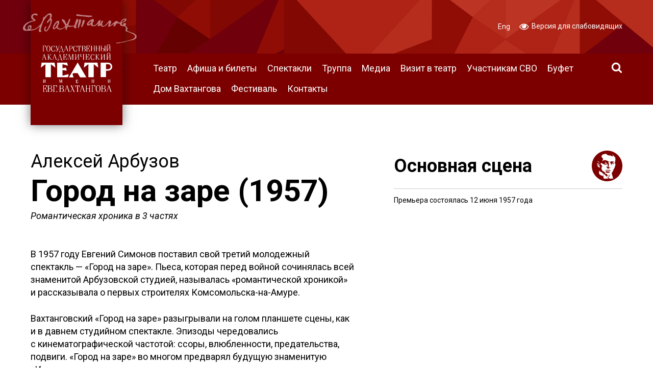

--- FILE ---
content_type: text/html; charset=UTF-8
request_url: https://vakhtangov.ru/show/gorodnazare/
body_size: 9292
content:


<!DOCTYPE html>

<html lang="ru">

<head>
	<!-- Meta -->
	<meta charset="utf-8">
	<title>
	Город на заре (1957) / Театр им. Евгения Вахтангова. Официальный сайт.	</title>
	<meta name="description" content="Сайт театра им. Евгения Вахтангова: афиша, билеты, спектакли">
	<meta http-equiv="cleartype" content="on">
	<meta name="viewport" content="width=device-width, initial-scale=1.0">

	<!-- Style -->
	<link rel="stylesheet" href="/s/style.css?v1.12">

	<link rel="apple-touch-icon-precomposed" sizes="152x152" href="/i/apple-touch-icon-152x152.png" />
	<link rel="icon" type="image/png" href="/i/favicon-196x196.png" sizes="196x196" />
	<link rel="icon" type="image/png" href="/i/favicon-32x32.png" sizes="32x32" />
	<link rel="icon" type="image/png" href="/i/favicon-16x16.png" sizes="16x16" />
	<link rel="icon" type="image/png" href="/i/favicon-128.png" sizes="128x128" />
	<meta property="og:title" content="Город на заре (1957) / Театр им. Евгения Вахтангова. Официальный сайт." />
	<meta property="og:type" content="website" />
	<meta property="og:url" content="https://vakhtangov.ru/show/gorodnazare/" />
	<meta property="og:description" content="Романтическая хроника в 3 частях" />
	<meta property="og:image" content="https://vakhtangov.ru/uploads/2020/09/fb.png" />
		<meta property="og:image:width" content="" />
	<meta property="og:image:height" content="" />
		<meta property="og:site_name" content="Театр им. Евгения Вахтангова. Официальный сайт." />
	
	<!-- Google Tag Manager -->
	<script>(function(w,d,s,l,i){w[l]=w[l]||[];w[l].push({'gtm.start':
	new Date().getTime(),event:'gtm.js'});var f=d.getElementsByTagName(s)[0],
	j=d.createElement(s),dl=l!='dataLayer'?'&l='+l:'';j.async=true;j.src=
	'https://www.googletagmanager.com/gtm.js?id='+i+dl;f.parentNode.insertBefore(j,f);
	})(window,document,'script','dataLayer','GTM-MRBR67P');</script>
	<!-- End Google Tag Manager -->

	<!-- Google analytics code -->
	<script type="text/javascript">

	var _gaq = _gaq || [];
	_gaq.push(['_setAccount', 'UA-32844130-1']);
	_gaq.push(['_setDomainName', 'vakhtangov.ru']);
	_gaq.push(['_trackPageview']);

	(function() {
		var ga = document.createElement('script'); ga.type = 'text/javascript'; ga.async = true;
		ga.src = ('https:' == document.location.protocol ? 'https://ssl' : 'http://www') + '.google-analytics.com/ga.js';
		var s = document.getElementsByTagName('script')[0]; s.parentNode.insertBefore(ga, s);
	})();

	</script>
	<!--- END Google analytics code -->
	
	<script type="text/javascript">!function(){var t=document.createElement("script");t.type="text/javascript",t.async=!0,t.src='https://vk.com/js/api/openapi.js?169',t.onload=function(){VK.Retargeting.Init("VK-RTRG-534685-cWYJl"),VK.Retargeting.Hit()},document.head.appendChild(t)}();</script><noscript><img src="https://vk.com/rtrg?p=VK-RTRG-534685-cWYJl" style="position:fixed; left:-999px;" alt=""/></noscript>

	<script async src="https://culturaltracking.ru/static/js/spxl.js?pixelId=5091" data-pixel-id="5091"></script>

	<script type="text/javascript">
		window.addEventListener("load", (event) => {

			// Ticketland
			(function() {
				var script = document.createElement('script'); script.type = 'text/javascript'; script.async = true;
				script.src = "https://www.ticketland.ru/static/nocache/js/fda.js";
				var s = document.getElementsByTagName('script')[0]; s.parentNode.insertBefore(script, s);
			})();

			// Click.ru
			(function() {
				var script = document.createElement('script'); script.type = 'text/javascript'; script.async = true;
				script.src = "https://af.click.ru/af.js?id=12485";
				var s = document.getElementsByTagName('script')[0]; s.parentNode.insertBefore(script, s);
			})();
		});
	</script>

</head>
<body class="show">
<!-- Google Tag Manager (noscript) -->
<noscript><iframe src="https://www.googletagmanager.com/ns.html?id=GTM-MRBR67P"
                  height="0" width="0" style="display:none;visibility:hidden"></iframe></noscript>
<!-- End Google Tag Manager (noscript) -->
<div class="accessibility" style="display:none;">
	<a href="#" class="accessibility-mobile-toggle"><i class="icon icon-eye"></i>
		Настройки	</a>
	<div class="row-box">
		<ul class="accessibility-font-size">
			<li><a href="#normal" class="accessibility-font-size-button normal active"><span>А</span></a></li>
			<li><a href="#large" class="accessibility-font-size-button large"><span>А</span></a></li>
			<li><a href="#xl" class="accessibility-font-size-button xl"><span>А</span></a></li>
		</ul>
		<ul class="accessibility-spacing">
			<li><a href="#normal" class="accessibility-spacing-button normal active"><span>АБВ</span></a></li>
			<li><a href="#large" class="accessibility-spacing-button large"><span>АБВ</span></a></li>
			<li><a href="#xl" class="accessibility-spacing-button xl"><span>АБВ</span></a></li>
		</ul>
		<ul class="accessibility-color">
			<li><a href="#default" class="accessibility-color-button default active"><span>А</span></a></li>
			<li><a href="#invert" class="accessibility-color-button invert"><span>А</span></a></li>
			<li><a href="#blue" class="accessibility-color-button blue"><span>А</span></a></li>
			<li><a href="#beige" class="accessibility-color-button beige"><span>А</span></a></li>
			<li><a href="#brown" class="accessibility-color-button brown"><span>А</span></a></li>
		</ul>
		<ul class="accessibility-images">
			<li><a href="#show" class="accessibility-images-button show active"><i class="icon icon-image"></i></a></li>
			<li><a href="#hide" class="accessibility-images-button hide"><i class="icon icon-image-hide"></i></a></li>
		</ul>
		<ul class="accessibility-versions">
						<li><a href="#cancel" class="accessibility-cancel-button js-accessibility-mode"><i class="icon icon-eye"></i> Обычная версия</a></li>
		</ul>
	</div>
</div>
<header class="site-header " id="site-header">
	<h1 class="site-logo" id="site-logo">
		<div class="wrapper">
			<div class="container">
				<div class="col-margin">
					<a href="/">
					<div class="box">
						<i class="sign"></i>
						<span class="type">Театр им. Евг. Вахтангова</span>
					</div>
					</a>
				</div>
			</div>
		</div>
	</h1>
	<div class="main-nav">
		<div class="wrapper">
			<div class="container">
				<nav>
	<div class="col-margin">
		<ul id="menu-osnovnoe-menyu" class="wp-nav">
							<li class="menu-item menu-item-type-post_type menu-item-object-page menu-item-theatre"><a href="/theatre/">Театр</a></li>
				<li class="menu-item menu-item-type-post_type menu-item-object-page menu-item-afisha"><a href="/afisha/">Афиша и билеты</a></li>
				<li class="menu-item menu-item-type-post_type menu-item-object-page menu-item-shows"><a href="/shows/">Спектакли</a></li>
				<li class="menu-item menu-item-type-post_type menu-item-object-page menu-item-people"><a href="/people/">Труппа</a></li>
				<li class="menu-item menu-item-type-post_type menu-item-object-page menu-item-media"><a href="/media/">Медиа</a></li>
				<li class="menu-item menu-item-type-post_type menu-item-object-page menu-item-visit"><a href="/visit/">Визит в театр</a></li>
				<li class="menu-item menu-item-type-post_type menu-item-object-page menu-item-uchastnikam_svo"><a href="/uchastnikam_svo/">Участникам СВО</a></li>
				<li class="menu-item menu-item-type-post_type menu-item-object-page menu-item-historical_cafe"><a href="/historical_cafe/">Буфет</a></li>
				<li class="menu-item menu-item-type-post_type menu-item-object-page menu-item-house"><a href="/house/">Дом Вахтангова</a></li>
				<li class="menu-item menu-item-type-post_type menu-item-object-page menu-item-festival"><a href="/festival/">Фестиваль</a></li>
				<li class="menu-item menu-item-type-post_type menu-item-object-page menu-item-contacts"><a href="/contacts/">Контакты</a></li>
					</ul>
	</div>
</nav>
				<div class="search-box">
					<a href="#search" class="js-search-open popup-link"><i class="icon icon-search"></i></a>
				</div>
			</div>
		</div>
	</div>
	<nav class="extras" id="extras">
		<div class="wrapper">
			<div class="container">
				<a href="https://vakhtangov-house.ru/" class="extras-ad"><img src="https://vakhtangov.ru/uploads/2023/04/logo3-1.png" alt="" ></a>				<div class="extras-side">
					<div class="col-margin">
												<span class="extras-season">
							<a href="https://vakhtangov.ru/afisha/">
								<img src="https://vakhtangov.ru/uploads/2025/08/105-sezon-png.png" alt="">
							</a>
						</span>
												<ul>
														<li>
								<a href="/en/">
									Eng								</a>
							</li>
							<li>
								<a href="#" class="js-accessibility-mode">
									<i class="icon icon-eye"></i> 
																		Версия для слабовидящих								</a>
							</li>
						</ul>
					</div>
				</div>
			</div>
		</div>
	</nav>
</header>


<div class="main-nav sticky-header">
	<div class="wrapper">
		<div class="container">
			<div class="bronze-logo">
				<a href="/"><img src="/i/bronze-logo.png" alt="" /></a>
			</div>
			<nav>
	<div class="col-margin">
		<ul id="menu-osnovnoe-menyu" class="wp-nav">
							<li class="menu-item menu-item-type-post_type menu-item-object-page menu-item-theatre"><a href="/theatre/">Театр</a></li>
				<li class="menu-item menu-item-type-post_type menu-item-object-page menu-item-afisha"><a href="/afisha/">Афиша и билеты</a></li>
				<li class="menu-item menu-item-type-post_type menu-item-object-page menu-item-shows"><a href="/shows/">Спектакли</a></li>
				<li class="menu-item menu-item-type-post_type menu-item-object-page menu-item-people"><a href="/people/">Труппа</a></li>
				<li class="menu-item menu-item-type-post_type menu-item-object-page menu-item-media"><a href="/media/">Медиа</a></li>
				<li class="menu-item menu-item-type-post_type menu-item-object-page menu-item-visit"><a href="/visit/">Визит в театр</a></li>
				<li class="menu-item menu-item-type-post_type menu-item-object-page menu-item-uchastnikam_svo"><a href="/uchastnikam_svo/">Участникам СВО</a></li>
				<li class="menu-item menu-item-type-post_type menu-item-object-page menu-item-historical_cafe"><a href="/historical_cafe/">Буфет</a></li>
				<li class="menu-item menu-item-type-post_type menu-item-object-page menu-item-house"><a href="/house/">Дом Вахтангова</a></li>
				<li class="menu-item menu-item-type-post_type menu-item-object-page menu-item-festival"><a href="/festival/">Фестиваль</a></li>
				<li class="menu-item menu-item-type-post_type menu-item-object-page menu-item-contacts"><a href="/contacts/">Контакты</a></li>
					</ul>
	</div>
</nav>
			<div class="search-box">
				<a href="#search" class="js-search-open popup-link"><i class="icon icon-search"></i></a>
			</div>
		</div>
	</div>
</div>
<a href="#" class="js-nav-link">
	<i class="icon icon-bars"></i>
	<i class="icon icon-times"></i>
	<span class="title"></span>
</a>

<main class="site-main page-show ">
<article class="stage-main">
	
	<div class="wrapper">

		<!-- site-section -->
		<div class="site-section ">
	
			<!-- Site Columns -->
			<div class="site-columns">

				<!-- col -->
				<div class="col-12-7 col-about">
					<div class="col-margin">

												<header class="show-header">
							<div class="title">
																<p class="author">Алексей Арбузов</p>								<h1>Город на заре (1957)</h1>
								<p class="subtitle">Романтическая хроника в 3 частях</p>															</div>
													</header>
												
						
						

		<section class="ugc">
		<p>В 1957 году Евгений Симонов поставил свой третий молодежный спектакль — «Город на заре». Пьеса, которая перед войной сочинялась всей знаменитой Арбузовской студией, называлась «романтической хроникой» и рассказывала о первых строителях Комсомольска-на-Амуре.</p>
<p>Вахтанговский «Город на заре» разыгрывали на голом планшете сцены, как и в давнем студийном спектакле. Эпизоды чередовались с кинематографической частотой: ссоры, влюбленности, предательства, подвиги. «Город на заре» во многом предварял будущую знаменитую «Иркутскую историю».</p>
	</section>



	


						

					</div>
				</div>
				<!-- /end col -->

				<!-- col -->
				<div class="col-12-5 col-stage-and-tickets">
					<div class="col-margin">
						
						<section class="stage-and-tickets">
							<a 
							href="https://vakhtangov.ru/theatre/stages/main/"
							class="stage-reference stage-reference-main">
								<h2>
									Основная сцена																	</h2>
															</a>

							
							
							<p class="premiere">
															
								Премьера состоялась 12 июня 1957 года				
							</p>
							
						</section>


						
					</div>
				</div>
				<!-- /end col -->
							
			</div>
			<!-- /end Site Columns -->

		</div>
		<!-- /end site-section -->

		


				<!-- site-section -->
		<div class="site-section">
	
			<!-- Site Columns -->
			<div class="site-columns">

						
							<!-- col -->
				<div class="col-12-12 col-media">
					<ul class="thumbs-gallery show-thumbs-gallery js-thumbs-gallery no-top-margin">
																										<li >
							<div class="box-padding">
							<a href="#media" data-slide="1" class="popup-link 
							">
																<picture class="fw">
									<source media="(max-width: 480px)" srcset="https://vakhtangov.ru/uploads/2020/07/8b332de5f9-250x333.jpeg">
									<source media="(min-width: 481px) and (max-width: 1599px)" 
													srcset="https://vakhtangov.ru/uploads/2020/07/8b332de5f9-250x333.jpeg 1x, 
																	https://vakhtangov.ru/uploads/2020/07/8b332de5f9-400x533.jpeg 2x">
									<source media="(min-width: 1600px)" srcset="https://vakhtangov.ru/uploads/2020/07/8b332de5f9-400x533.jpeg">
									<img src="https://vakhtangov.ru/uploads/2020/07/8b332de5f9-250x333.jpeg" alt="">
								</picture>
							</a>
							</div>
						</li>
																<li >
							<div class="box-padding">
							<a href="#media" data-slide="2" class="popup-link 
							">
																<picture class="fw">
									<source media="(max-width: 480px)" srcset="https://vakhtangov.ru/uploads/2020/07/5375000acf-250x375.jpg">
									<source media="(min-width: 481px) and (max-width: 1599px)" 
													srcset="https://vakhtangov.ru/uploads/2020/07/5375000acf-250x375.jpg 1x, 
																	https://vakhtangov.ru/uploads/2020/07/5375000acf-400x600.jpg 2x">
									<source media="(min-width: 1600px)" srcset="https://vakhtangov.ru/uploads/2020/07/5375000acf-400x600.jpg">
									<img src="https://vakhtangov.ru/uploads/2020/07/5375000acf-250x375.jpg" alt="">
								</picture>
							</a>
							</div>
						</li>
																<li >
							<div class="box-padding">
							<a href="#media" data-slide="3" class="popup-link 
							">
																<picture class="fw">
									<source media="(max-width: 480px)" srcset="https://vakhtangov.ru/uploads/2020/07/922c55393b-e1750341988308-246x375.jpg">
									<source media="(min-width: 481px) and (max-width: 1599px)" 
													srcset="https://vakhtangov.ru/uploads/2020/07/922c55393b-e1750341988308-246x375.jpg 1x, 
																	https://vakhtangov.ru/uploads/2020/07/922c55393b-e1750341988308-394x600.jpg 2x">
									<source media="(min-width: 1600px)" srcset="https://vakhtangov.ru/uploads/2020/07/922c55393b-e1750341988308-394x600.jpg">
									<img src="https://vakhtangov.ru/uploads/2020/07/922c55393b-e1750341988308-246x375.jpg" alt="">
								</picture>
							</a>
							</div>
						</li>
																<li >
							<div class="box-padding">
							<a href="#media" data-slide="4" class="popup-link 
							">
																<picture class="fw">
									<source media="(max-width: 480px)" srcset="https://vakhtangov.ru/uploads/2011/10/Gorod-na-zare-Venya-Altman-YUrij-YAkovlev-scaled-e1750341947234-244x375.jpg">
									<source media="(min-width: 481px) and (max-width: 1599px)" 
													srcset="https://vakhtangov.ru/uploads/2011/10/Gorod-na-zare-Venya-Altman-YUrij-YAkovlev-scaled-e1750341947234-244x375.jpg 1x, 
																	https://vakhtangov.ru/uploads/2011/10/Gorod-na-zare-Venya-Altman-YUrij-YAkovlev-scaled-e1750341947234-391x600.jpg 2x">
									<source media="(min-width: 1600px)" srcset="https://vakhtangov.ru/uploads/2011/10/Gorod-na-zare-Venya-Altman-YUrij-YAkovlev-scaled-e1750341947234-391x600.jpg">
									<img src="https://vakhtangov.ru/uploads/2011/10/Gorod-na-zare-Venya-Altman-YUrij-YAkovlev-scaled-e1750341947234-244x375.jpg" alt="">
								</picture>
							</a>
							</div>
						</li>
																<li >
							<div class="box-padding">
							<a href="#media" data-slide="5" class="popup-link 
							">
																<picture class="fw">
									<source media="(max-width: 480px)" srcset="https://vakhtangov.ru/uploads/2011/10/Gorod-na-zare-1957-Lyolya-Antonina-Gunchenko-250x354.jpg">
									<source media="(min-width: 481px) and (max-width: 1599px)" 
													srcset="https://vakhtangov.ru/uploads/2011/10/Gorod-na-zare-1957-Lyolya-Antonina-Gunchenko-250x354.jpg 1x, 
																	https://vakhtangov.ru/uploads/2011/10/Gorod-na-zare-1957-Lyolya-Antonina-Gunchenko-400x567.jpg 2x">
									<source media="(min-width: 1600px)" srcset="https://vakhtangov.ru/uploads/2011/10/Gorod-na-zare-1957-Lyolya-Antonina-Gunchenko-400x567.jpg">
									<img src="https://vakhtangov.ru/uploads/2011/10/Gorod-na-zare-1957-Lyolya-Antonina-Gunchenko-250x354.jpg" alt="">
								</picture>
							</a>
							</div>
						</li>
																<li >
							<div class="box-padding">
							<a href="#media" data-slide="6" class="popup-link 
							">
																<picture class="fw">
									<source media="(max-width: 480px)" srcset="https://vakhtangov.ru/uploads/2020/07/8f3dd82b9d-250x204.jpg">
									<source media="(min-width: 481px) and (max-width: 1599px)" 
													srcset="https://vakhtangov.ru/uploads/2020/07/8f3dd82b9d-250x204.jpg 1x, 
																	https://vakhtangov.ru/uploads/2020/07/8f3dd82b9d-400x326.jpg 2x">
									<source media="(min-width: 1600px)" srcset="https://vakhtangov.ru/uploads/2020/07/8f3dd82b9d-400x326.jpg">
									<img src="https://vakhtangov.ru/uploads/2020/07/8f3dd82b9d-250x204.jpg" alt="">
								</picture>
							</a>
							</div>
						</li>
																<li >
							<div class="box-padding">
							<a href="#media" data-slide="7" class="popup-link 
							">
																<picture class="fw">
									<source media="(max-width: 480px)" srcset="https://vakhtangov.ru/uploads/2011/10/1-akt-irkutskaya-Ivan-ZHmelkov-i-Lesha-Zorin-M.Dadyko-i-V.Dugin-e1750005536868-250x201.jpg">
									<source media="(min-width: 481px) and (max-width: 1599px)" 
													srcset="https://vakhtangov.ru/uploads/2011/10/1-akt-irkutskaya-Ivan-ZHmelkov-i-Lesha-Zorin-M.Dadyko-i-V.Dugin-e1750005536868-250x201.jpg 1x, 
																	https://vakhtangov.ru/uploads/2011/10/1-akt-irkutskaya-Ivan-ZHmelkov-i-Lesha-Zorin-M.Dadyko-i-V.Dugin-e1750005536868-400x322.jpg 2x">
									<source media="(min-width: 1600px)" srcset="https://vakhtangov.ru/uploads/2011/10/1-akt-irkutskaya-Ivan-ZHmelkov-i-Lesha-Zorin-M.Dadyko-i-V.Dugin-e1750005536868-400x322.jpg">
									<img src="https://vakhtangov.ru/uploads/2011/10/1-akt-irkutskaya-Ivan-ZHmelkov-i-Lesha-Zorin-M.Dadyko-i-V.Dugin-e1750005536868-250x201.jpg" alt="">
								</picture>
							</a>
							</div>
						</li>
																<li class="more-desktop">
							<div class="box-padding">
							<a href="#media" data-slide="8" class="popup-link 
							more">
								<div><p>Ещё 2 фото ...</p></div>								<picture class="fw">
									<source media="(max-width: 480px)" srcset="https://vakhtangov.ru/uploads/2020/07/b4254844fd-250x179.jpg">
									<source media="(min-width: 481px) and (max-width: 1599px)" 
													srcset="https://vakhtangov.ru/uploads/2020/07/b4254844fd-250x179.jpg 1x, 
																	https://vakhtangov.ru/uploads/2020/07/b4254844fd-400x286.jpg 2x">
									<source media="(min-width: 1600px)" srcset="https://vakhtangov.ru/uploads/2020/07/b4254844fd-400x286.jpg">
									<img src="https://vakhtangov.ru/uploads/2020/07/b4254844fd-250x179.jpg" alt="">
								</picture>
							</a>
							</div>
						</li>
										</ul>
				</div>
				<!-- /end col -->
				
														
			</div>
			<!-- /end Site Columns -->	

		</div>
		<!-- /end site-section -->
		




				<!-- site-section -->
		<div class="site-section minus-box">
	
			<!-- Site Columns -->
			<div class="site-columns">

				<!-- col -->
				<div class="col-12-7 col-cast">
					<div class="box-padding">
						<div class="ugc show-persons">
							<h2>Действующие лица и исполнители:</h2>
							<table>
							<tr>
	<td>
		Добров Игнат Иванович	</td>
	<td>
		<a href="https://vakhtangov.ru/person/andrey-abrikosov/"">Андрей Абрикосов</a><br>	</td>
</tr>
<tr>
	<td>
		Лев Аграновский	</td>
	<td>
		<a href="https://vakhtangov.ru/person/nikolai-gritsenko/"">Николай Гриценко</a><br>	</td>
</tr>
<tr>
	<td>
		Костя Белоус	</td>
	<td>
		<a href="https://vakhtangov.ru/person/mikhail-ulyanov/"">Михаил Ульянов</a><br>	</td>
</tr>
<tr>
	<td>
		Иван Жмельков	</td>
	<td>
		<a href="https://vakhtangov.ru/person/mikhail-dadyko/"">Михаил Дадыко</a><br>	</td>
</tr>
<tr>
	<td>
		Леша Зорин	</td>
	<td>
		<a href="https://vakhtangov.ru/person/vyacheslav-dugin/"">Вячеслав Дугин</a><br>	</td>
</tr>
<tr>
	<td>
		Вениамин Альтман	</td>
	<td>
		<a href="https://vakhtangov.ru/person/yury-yakovlev/"">Юрий Яковлев</a><br>	</td>
</tr>
<tr>
	<td>
		Зяблик	</td>
	<td>
		<a href="https://vakhtangov.ru/person/maxim-grekov/"">Максим Греков</a><br>	</td>
</tr>
<tr>
	<td>
		Женя Аленушкин	</td>
	<td>
		<a href="https://vakhtangov.ru/person/vladimir-kolchin/"">Владимир Колчин</a><br>	</td>
</tr>
<tr>
	<td>
		Жора Кротов	</td>
	<td>
		<a href="https://vakhtangov.ru/person/eugeny-fedorov/"">Евгений Фёдоров</a><br>	</td>
</tr>
<tr>
	<td>
		Наташа	</td>
	<td>
		<a href="https://vakhtangov.ru/person/yulia-borisova/"">Юлия Борисова</a><br>	</td>
</tr>
<tr>
	<td>
		Оксана	</td>
	<td>
		<a href="https://vakhtangov.ru/person/larisa-pashkova/"">Лариса Пашкова</a><br>	</td>
</tr>
<tr>
	<td>
		Леля Корнева	</td>
	<td>
		<a href="https://vakhtangov.ru/person/antonina-gunchenko/"">Антонина Гунченко</a><br>	</td>
</tr>
<tr>
	<td>
		Нюра	</td>
	<td>
		<a href="https://vakhtangov.ru/person/nina-nehlopchenko/"">Нина Нехлопоченко</a><br>	</td>
</tr>
<tr>
	<td>
		Ведущая	</td>
	<td>
		<a href="https://vakhtangov.ru/person/elena-korovina/"">Елена Коровина</a><br>	</td>
</tr>
<tr>
	<td>
		Хор	</td>
	<td>
		<a href="https://vakhtangov.ru/person/grigory-abrikosov/"">Григорий Абрикосов</a><br><a href="https://vakhtangov.ru/person/tatyana-blajhina/"">Татьяна Блажина</a><br><a href="https://vakhtangov.ru/person/anatoliy-borisov/"">Анатолий Борисов</a><br><a href="https://vakhtangov.ru/person/veronika-vasilyeva/"">Вероника Васильева</a><br><a href="https://vakhtangov.ru/person/nadezhda-generalova/"">Надежда Генералова</a><br><a href="https://vakhtangov.ru/person/valentina-dancheva/"">Валентина Данчева</a><br><a href="https://vakhtangov.ru/person/harry-dunts/"">Гарри Дунц</a><br><a href="https://vakhtangov.ru/person/elena-dobronravova/"">Елена Добронравова</a><br><a href="https://vakhtangov.ru/person/aleksey-emelyanov/"">Алексей Емельянов</a><br><a href="https://vakhtangov.ru/person/valentina-ershova/"">Валентина Ершова</a><br><a href="https://vakhtangov.ru/person/mikhail-zharkovsky/"">Михаил Жарковский</a><br><a href="https://vakhtangov.ru/person/garen-zhukovskaya/"">Гарэн Жуковская</a><br><a href="https://vakhtangov.ru/person/alla-kazanskaya/"">Алла Казанская</a><br><a href="https://vakhtangov.ru/person/anatoly-katsynsky/"">Анатолий Кацынский</a><br><a href="https://vakhtangov.ru/person/tatyana-kopteva/"">Татьяна Коптева</a><br><a href="https://vakhtangov.ru/person/aleksey-kotrelyov/"">Алексей Котрелев</a><br><a href="https://vakhtangov.ru/person/galina-konovalova/"">Галина Коновалова</a><br><a href="https://vakhtangov.ru/person/alexander-lebedev/"">Александр Лебедев</a><br><a href="https://vakhtangov.ru/person/nadir-malishevskiy/"">Надир Малишевский</a><br><a href="https://vakhtangov.ru/person/konstantin-monov/"">Константин Монов</a><br><a href="https://vakhtangov.ru/person/ivan-mochalov/"">Иван Мочалов</a><br><a href="https://vakhtangov.ru/person/nina-nehlopchenko/"">Нина Нехлопоченко</a><br><a href="https://vakhtangov.ru/person/alla-parfanyak/"">Алла Парфаньяк</a><br><a href="https://vakhtangov.ru/person/darya-peshkova/"">Дарья Пешкова</a><br><a href="https://vakhtangov.ru/person/yakov-smolenskiy/"">Яков Смоленский</a><br><a href="https://vakhtangov.ru/person/vladimir-shlezinger/"">Владимир Шлезингер</a><br><a href="https://vakhtangov.ru/person/vladimir-etush/"">Владимир Этуш</a><br>	</td>
</tr>
							</table>
						</div>
					</div>
				</div>
				<!-- /end col -->

				<!-- col -->
				<div class="col-12-5 col-crew">
					<div class="box-padding stage-bg">
						<div class="ugc show-persons">
							<h2>Постановочная группа:</h2>
							<table>
								<tr>
	<td>
		Постановка	</td>
	<td>
		<a href="https://vakhtangov.ru/person/yevgeniy-simonov/"">Евгений Симонов</a><br>	</td>
</tr>
<tr>
	<td>
		Художник	</td>
	<td>
		Анатолий Босулаев<br>	</td>
</tr>
<tr>
	<td>
		Композитор	</td>
	<td>
		<a href="https://vakhtangov.ru/person/lev-solin/"">Лев Солин</a><br>	</td>
</tr>
							</table>
						</div>
					</div>
				</div>
				<!-- /end col -->



			</div>
			<!-- /end Site Columns -->

		</div>
		<!-- /end site-section -->
				


		

		

		

		<!-- site-section -->
		<div class="site-section site-section-extras">
		
			<!-- Site Columns -->
			<div class="site-columns">

				<!-- col -->
				<div class="col-12-12 col-collapsed">
					<div class="col-margin">

						
						
						
					</div>
				</div>
				<!-- /end site-columns -->

			</div>
			<!-- /end site-section -->

		</div>

		<div class="popup dragscroll" id="cast">
			<div class="popup-body">
				<div class="popup-content"></div>
			</div>
		</div>
		<div class="popup" id="ticketland">
			<div class="popup-body">
				<div class="popup-content"></div>
			</div>
		</div>

	</div>
	<!-- /end wrapper -->
	</article>
</main>
<!-- Gallery -->
<div class="popup" id="media">
	<div class="popup-body">
		<div class="fotorama" id="popupGallery" data-auto="false" data-nav="thumbs" data-width="100%" data-height="100%">
									<div class="gallery-slide" data-thumb="https://vakhtangov.ru/uploads/2020/07/8b332de5f9-250x333.jpeg">
				<div class="gallery-slide-container">
					<picture>
						<source media="(max-width: 480px)" srcset="https://vakhtangov.ru/uploads/2020/07/8b332de5f9-800x1066.jpeg">
						<source media="(min-width: 481px) and (max-width: 1599px)" 
										srcset="https://vakhtangov.ru/uploads/2020/07/8b332de5f9-1000x1333.jpeg 1x, 
														https://vakhtangov.ru/uploads/2020/07/8b332de5f9.jpeg 2x">
						<source media="(min-width: 1600px)" srcset="https://vakhtangov.ru/uploads/2020/07/8b332de5f9.jpeg">
						<img src="https://vakhtangov.ru/uploads/2020/07/8b332de5f9-1000x1333.jpeg" alt="">
					</picture>
										<div class="caption ugc">
						<h4>Город на заре (1957)</h4>						<p>Веня Альтман&nbsp;&mdash; Юрий Яковлев<br />
Наташа&nbsp;&mdash; Юлия Борисова</p>											</div>
									</div>
			</div>
						<div class="gallery-slide" data-thumb="https://vakhtangov.ru/uploads/2020/07/5375000acf-250x375.jpg">
				<div class="gallery-slide-container">
					<picture>
						<source media="(max-width: 480px)" srcset="https://vakhtangov.ru/uploads/2020/07/5375000acf.jpg">
						<source media="(min-width: 481px) and (max-width: 1599px)" 
										srcset="https://vakhtangov.ru/uploads/2020/07/5375000acf.jpg 1x, 
														https://vakhtangov.ru/uploads/2020/07/5375000acf.jpg 2x">
						<source media="(min-width: 1600px)" srcset="https://vakhtangov.ru/uploads/2020/07/5375000acf.jpg">
						<img src="https://vakhtangov.ru/uploads/2020/07/5375000acf.jpg" alt="">
					</picture>
										<div class="caption ugc">
						<h4>Город на заре (1957)</h4>						<p>Костя Белоус&nbsp;&mdash; Михаил Ульянов</p>											</div>
									</div>
			</div>
						<div class="gallery-slide" data-thumb="https://vakhtangov.ru/uploads/2020/07/922c55393b-e1750341988308-246x375.jpg">
				<div class="gallery-slide-container">
					<picture>
						<source media="(max-width: 480px)" srcset="https://vakhtangov.ru/uploads/2020/07/922c55393b-e1750341988308-800x1218.jpg">
						<source media="(min-width: 481px) and (max-width: 1599px)" 
										srcset="https://vakhtangov.ru/uploads/2020/07/922c55393b-e1750341988308-1000x1522.jpg 1x, 
														https://vakhtangov.ru/uploads/2020/07/922c55393b-e1750341988308.jpg 2x">
						<source media="(min-width: 1600px)" srcset="https://vakhtangov.ru/uploads/2020/07/922c55393b-e1750341988308.jpg">
						<img src="https://vakhtangov.ru/uploads/2020/07/922c55393b-e1750341988308-1000x1522.jpg" alt="">
					</picture>
										<div class="caption ugc">
						<h4>Город на заре (1957)</h4>						<p>Наташа&nbsp;&mdash; Юлия Борисова</p>											</div>
									</div>
			</div>
						<div class="gallery-slide" data-thumb="https://vakhtangov.ru/uploads/2011/10/Gorod-na-zare-Venya-Altman-YUrij-YAkovlev-scaled-e1750341947234-244x375.jpg">
				<div class="gallery-slide-container">
					<picture>
						<source media="(max-width: 480px)" srcset="https://vakhtangov.ru/uploads/2011/10/Gorod-na-zare-Venya-Altman-YUrij-YAkovlev-scaled-e1750341947234-800x1228.jpg">
						<source media="(min-width: 481px) and (max-width: 1599px)" 
										srcset="https://vakhtangov.ru/uploads/2011/10/Gorod-na-zare-Venya-Altman-YUrij-YAkovlev-scaled-e1750341947234-1000x1535.jpg 1x, 
														https://vakhtangov.ru/uploads/2011/10/Gorod-na-zare-Venya-Altman-YUrij-YAkovlev-scaled-e1750341947234-1600x2456.jpg 2x">
						<source media="(min-width: 1600px)" srcset="https://vakhtangov.ru/uploads/2011/10/Gorod-na-zare-Venya-Altman-YUrij-YAkovlev-scaled-e1750341947234-1600x2456.jpg">
						<img src="https://vakhtangov.ru/uploads/2011/10/Gorod-na-zare-Venya-Altman-YUrij-YAkovlev-scaled-e1750341947234-1000x1535.jpg" alt="">
					</picture>
										<div class="caption ugc">
						<h4>Город на заре (1957)</h4>						<p>Веня Альтман&nbsp;&mdash; Юрий Яковлев</p>											</div>
									</div>
			</div>
						<div class="gallery-slide" data-thumb="https://vakhtangov.ru/uploads/2011/10/Gorod-na-zare-1957-Lyolya-Antonina-Gunchenko-250x354.jpg">
				<div class="gallery-slide-container">
					<picture>
						<source media="(max-width: 480px)" srcset="https://vakhtangov.ru/uploads/2011/10/Gorod-na-zare-1957-Lyolya-Antonina-Gunchenko-800x1133.jpg">
						<source media="(min-width: 481px) and (max-width: 1599px)" 
										srcset="https://vakhtangov.ru/uploads/2011/10/Gorod-na-zare-1957-Lyolya-Antonina-Gunchenko-1000x1417.jpg 1x, 
														https://vakhtangov.ru/uploads/2011/10/Gorod-na-zare-1957-Lyolya-Antonina-Gunchenko.jpg 2x">
						<source media="(min-width: 1600px)" srcset="https://vakhtangov.ru/uploads/2011/10/Gorod-na-zare-1957-Lyolya-Antonina-Gunchenko.jpg">
						<img src="https://vakhtangov.ru/uploads/2011/10/Gorod-na-zare-1957-Lyolya-Antonina-Gunchenko-1000x1417.jpg" alt="">
					</picture>
										<div class="caption ugc">
						<h4>Город на заре (1957)</h4>						<p>Лёля&nbsp;&mdash; Антонина Гунченко</p>											</div>
									</div>
			</div>
						<div class="gallery-slide" data-thumb="https://vakhtangov.ru/uploads/2020/07/8f3dd82b9d-250x204.jpg">
				<div class="gallery-slide-container">
					<picture>
						<source media="(max-width: 480px)" srcset="https://vakhtangov.ru/uploads/2020/07/8f3dd82b9d.jpg">
						<source media="(min-width: 481px) and (max-width: 1599px)" 
										srcset="https://vakhtangov.ru/uploads/2020/07/8f3dd82b9d.jpg 1x, 
														https://vakhtangov.ru/uploads/2020/07/8f3dd82b9d.jpg 2x">
						<source media="(min-width: 1600px)" srcset="https://vakhtangov.ru/uploads/2020/07/8f3dd82b9d.jpg">
						<img src="https://vakhtangov.ru/uploads/2020/07/8f3dd82b9d.jpg" alt="">
					</picture>
										<div class="caption ugc">
						<h4>Город на заре (1957)</h4>						<p>Наташа&nbsp;&mdash; Юлия Борисова<br />
Добров&nbsp;&mdash; Андрей Абрикосов</p>											</div>
									</div>
			</div>
						<div class="gallery-slide" data-thumb="https://vakhtangov.ru/uploads/2011/10/1-akt-irkutskaya-Ivan-ZHmelkov-i-Lesha-Zorin-M.Dadyko-i-V.Dugin-e1750005536868-250x201.jpg">
				<div class="gallery-slide-container">
					<picture>
						<source media="(max-width: 480px)" srcset="https://vakhtangov.ru/uploads/2011/10/1-akt-irkutskaya-Ivan-ZHmelkov-i-Lesha-Zorin-M.Dadyko-i-V.Dugin-e1750005536868-800x644.jpg">
						<source media="(min-width: 481px) and (max-width: 1599px)" 
										srcset="https://vakhtangov.ru/uploads/2011/10/1-akt-irkutskaya-Ivan-ZHmelkov-i-Lesha-Zorin-M.Dadyko-i-V.Dugin-e1750005536868-1000x805.jpg 1x, 
														https://vakhtangov.ru/uploads/2011/10/1-akt-irkutskaya-Ivan-ZHmelkov-i-Lesha-Zorin-M.Dadyko-i-V.Dugin-e1750005536868.jpg 2x">
						<source media="(min-width: 1600px)" srcset="https://vakhtangov.ru/uploads/2011/10/1-akt-irkutskaya-Ivan-ZHmelkov-i-Lesha-Zorin-M.Dadyko-i-V.Dugin-e1750005536868.jpg">
						<img src="https://vakhtangov.ru/uploads/2011/10/1-akt-irkutskaya-Ivan-ZHmelkov-i-Lesha-Zorin-M.Dadyko-i-V.Dugin-e1750005536868-1000x805.jpg" alt="">
					</picture>
										<div class="caption ugc">
						<h4>Город на заре (1957)</h4>						<p>Иван Жмельков&nbsp;&mdash; Михаил Дадыко<br />
Леша Зорин&nbsp;&mdash; Вячеслав Дугин</p>											</div>
									</div>
			</div>
						<div class="gallery-slide" data-thumb="https://vakhtangov.ru/uploads/2020/07/b4254844fd-250x179.jpg">
				<div class="gallery-slide-container">
					<picture>
						<source media="(max-width: 480px)" srcset="https://vakhtangov.ru/uploads/2020/07/b4254844fd.jpg">
						<source media="(min-width: 481px) and (max-width: 1599px)" 
										srcset="https://vakhtangov.ru/uploads/2020/07/b4254844fd.jpg 1x, 
														https://vakhtangov.ru/uploads/2020/07/b4254844fd.jpg 2x">
						<source media="(min-width: 1600px)" srcset="https://vakhtangov.ru/uploads/2020/07/b4254844fd.jpg">
						<img src="https://vakhtangov.ru/uploads/2020/07/b4254844fd.jpg" alt="">
					</picture>
										<div class="caption ugc">
						<h4>Город на заре (1957)</h4>						<p>Оксана&nbsp;&mdash; Лариса Пашкова<br />
 Зяблик&nbsp;&mdash; Максим Греков</p>											</div>
									</div>
			</div>
						<div class="gallery-slide" data-thumb="https://vakhtangov.ru/uploads/2020/07/15064aa937-e1750342281598-250x165.jpg">
				<div class="gallery-slide-container">
					<picture>
						<source media="(max-width: 480px)" srcset="https://vakhtangov.ru/uploads/2020/07/15064aa937-e1750342281598-800x529.jpg">
						<source media="(min-width: 481px) and (max-width: 1599px)" 
										srcset="https://vakhtangov.ru/uploads/2020/07/15064aa937-e1750342281598-1000x661.jpg 1x, 
														https://vakhtangov.ru/uploads/2020/07/15064aa937-e1750342281598-1600x1058.jpg 2x">
						<source media="(min-width: 1600px)" srcset="https://vakhtangov.ru/uploads/2020/07/15064aa937-e1750342281598-1600x1058.jpg">
						<img src="https://vakhtangov.ru/uploads/2020/07/15064aa937-e1750342281598-1000x661.jpg" alt="">
					</picture>
										<div class="caption ugc">
						<h4>Город на заре (1957)</h4>						<p>Костя Белоус&nbsp;&mdash; Михаил Ульянов<br />
Лев Аграновский&nbsp;&mdash; Николай Гриценко</p>											</div>
									</div>
			</div>
						<div class="gallery-slide" data-thumb="https://vakhtangov.ru/uploads/2011/10/2-akt-Veniamin-Altman-i-Lelya-Korneva-YU.YAkovlev-i-A.Gunchenko-e1717083404807-250x177.jpg">
				<div class="gallery-slide-container">
					<picture>
						<source media="(max-width: 480px)" srcset="https://vakhtangov.ru/uploads/2011/10/2-akt-Veniamin-Altman-i-Lelya-Korneva-YU.YAkovlev-i-A.Gunchenko-e1717083404807-800x566.jpg">
						<source media="(min-width: 481px) and (max-width: 1599px)" 
										srcset="https://vakhtangov.ru/uploads/2011/10/2-akt-Veniamin-Altman-i-Lelya-Korneva-YU.YAkovlev-i-A.Gunchenko-e1717083404807-1000x707.jpg 1x, 
														https://vakhtangov.ru/uploads/2011/10/2-akt-Veniamin-Altman-i-Lelya-Korneva-YU.YAkovlev-i-A.Gunchenko-e1717083404807.jpg 2x">
						<source media="(min-width: 1600px)" srcset="https://vakhtangov.ru/uploads/2011/10/2-akt-Veniamin-Altman-i-Lelya-Korneva-YU.YAkovlev-i-A.Gunchenko-e1717083404807.jpg">
						<img src="https://vakhtangov.ru/uploads/2011/10/2-akt-Veniamin-Altman-i-Lelya-Korneva-YU.YAkovlev-i-A.Gunchenko-e1717083404807-1000x707.jpg" alt="">
					</picture>
										<div class="caption ugc">
						<h4>Город на заре (1957)</h4>						<p>Вениамин Альтман&nbsp;&mdash; Юрий Яковлев<br />
Леля Корнева&nbsp;&mdash; Антонина Гунченко</p>											</div>
									</div>
			</div>
					</div>
	</div>
</div>
<!-- /end gallery -->

<footer class="site-footer">
	<div class="wrapper">
		<div class="container">

			<div class="communication">

				<section class="subscribe">
					<div class="col-margin">
						<h2>Подпишитесь на рассылку</h2>

							<div class="subscribe-form">
								<form method="POST" action="https://cp.unisender.com/ru/subscribe?hash=6h64zbqw6ztcuxmgm6bnwjrzdnskgt84jd4e6uybaa7xx6qot775y" name="subscribtion_form" us_mode="embed">
								
								<div class="form-row name-and-email">
									<div class="field name-field">
										<input type="text" name="f_1" _validator="string" _label="Имя" _required="1" required="1" placeholder="Имя">
									</div>
									<div class="field email-field">
										<input type="email" name="email" _validator="email" _required="1" required="1" _label="E-mail" placeholder="Ваш@почтовый.адрес">  
									</div>
								</div>
								
								<label>
									<input type="checkbox" data-virtual-name="argument-with-terms" _fullerrormessage="Это поле обязательно" _required="1" required="1">
									Я согласен с <a href="https://vakhtangov.ru/privacy-policy/" target="_blank">политикой конфиденциальности</a>
								</label>
								
								<button href="javascript:" target="_blank" class="btn btn-medium-small btn-default subscribe-btn">Подписаться</button>

								<input type="hidden" name="charset" value="UTF-8">
								<input type="hidden" name="default_list_id" value="35">
								<input type="hidden" name="overwrite" value="2">
								<input type="hidden" name="is_v5" value="1">
								</form>
							</div>
						
					</div>
				</section>

				<style>
					.icon-telegram {
						width: 1.1em; 
						height: 1.1em; 
						display: block; 
						margin-top: 3px;
						background-color: black !important;
						background: url(/icons8-telegram-app.svg) center center no-repeat;
					}
					.icon-max {
						width: 1.1em; 
						height: 1.1em; 
						display: block; 
						margin-top: 3px;
						background: url(/i/icon-max.svg) center center no-repeat;
						background-size: contain;
					}
				</style>

												<section class="social">
					<div class="col-margin">
						<h2>Мы в соцсетях</h2>
						<ul class="social-icons"> 
															<li><a href="https://vk.com/vakhtangov_theatre" class="vk" target="_blank"><i class="icon icon-vk"></i></a></li>
																						<li><a href="https://max.ru/vakhtangov" class="max" target="_blank"><i class="icon icon-max"></i></a></li>
																							<li><a href="https://t.me/Vakhtangov_theatre" class="telegram" target="_blank"><i class="icon icon-telegram"></i></a></li>
																						<li><a href="https://ok.ru/vakhtangovtheatre" class="ok" target="_blank"><i class="icon icon-ok"></i></a></li>
													</ul>
					</div>
				</section>
				
			</div>
			<!-- // Communication -->


			<section class="logos">
								<ul>
										<li>
						<a href="https://www.vtb.ru/" target="_blank">						<div class="box-margin-notop">
							<img src="https://vakhtangov.ru/uploads/2020/05/vtb.png">
							<p>Генеральный партнёр</p>						</div>
						</a>					</li>
										<li>
						<a href="https://www.ticketland.ru/" target="_blank">						<div class="box-margin-notop">
							<img src="https://vakhtangov.ru/uploads/2025/09/tiketlend-logo-ticketland-2025.png">
							<p>Официальный билетный оператор</p>						</div>
						</a>					</li>
										<li>
						<a href="https://tass.ru/" target="_blank">						<div class="box-margin-notop">
							<img src="https://vakhtangov.ru/uploads/2021/10/D6C09253-343D-45AA-9A22-CA8451E6FB12.png">
							<p>Генеральный информационный партнёр</p>						</div>
						</a>					</li>
										<li>
						<a href="https://stdrf.ru/150-let/?ysclid=mfwnftuey1612205671" target="_blank">						<div class="box-margin-notop">
							<img src="https://vakhtangov.ru/uploads/2025/09/STD_logo_black-copy.png">
							<p>150 лет СТД РФ</p>						</div>
						</a>					</li>
									</ul>
							</section>

			<div class="copy-dev">
				<section class="copy">

					<div class="col-margin">

					
						<p><a href="https://vakhtangov.ru/open-data/prot_cor/" class="btn btn-outline btn-large">Противодействие коррупции</a></p>
						<hr/>
						<p>© 1920&ndash;2025 Театр им. Евг. Вахтангова</p>
						<!-- <nav class="footer-nav"> -->
												<!-- </nav> -->
						<nav class="footer-nav">
	<ul id="footer-nav" class="">
		<li id="menu-item-48" class="menu-item menu-item-type-post_type menu-item-object-page menu-item-48"><a href="/open-data/">Открытые данные</a></li>
		<li id="menu-item-47" class="menu-item menu-item-type-post_type menu-item-object-page menu-item-47"><a href="/for-the-press/">Для прессы</a></li>
		<li id="menu-item-35470" class="menu-item menu-item-type-post_type menu-item-object-page menu-item-35470"><a href="/feedback/">Обратная связь</a></li>
	</ul>
</nav>
					</div>
				</section>
				<section class="dev">
					<div class="col-margin">
						<p>
							Сайт сделали
							<a href="http://highfivedesign.ru" target="_blank">High&nbsp;Five</a></p>
					</div>
				</section>
			</div>
		</div>
	</div>
</footer>
<div class="search popup hidden" id="search"><div class="popup-body"></div></div><!-- Scripts -->
<script src="/j/polyfill.min.js"></script>
<script src="/j/site.min.js?v1.421"></script>
<!-- Yandex.Metrika counter -->
<script type="text/javascript" >
   (function(m,e,t,r,i,k,a){m[i]=m[i]||function(){(m[i].a=m[i].a||[]).push(arguments)};
   m[i].l=1*new Date();
   for (var j = 0; j < document.scripts.length; j++) {if (document.scripts[j].src === r) { return; }}
   k=e.createElement(t),a=e.getElementsByTagName(t)[0],k.async=1,k.src=r,a.parentNode.insertBefore(k,a)})
   (window, document, "script", "https://mc.yandex.ru/metrika/tag.js", "ym");

   ym(18109972, "init", {
        clickmap:true,
        trackLinks:true,
        accurateTrackBounce:true,
        webvisor:true,
        ecommerce:"dataLayer"
   });
</script>
<noscript><div><img src="https://mc.yandex.ru/watch/18109972" style="position:absolute; left:-9999px;" alt="" /></div></noscript>
<!-- /Yandex.Metrika counter -->
<!-- Top.Mail.Ru counter -->
<script type="text/javascript"> var _tmr = window._tmr || (window._tmr = []); _tmr.push({id: "3511404", type: "pageView", start: (new Date()).getTime()}); (function (d, w, id) { if (d.getElementById(id)) return; var ts = d.createElement("script"); ts.type = "text/javascript"; ts.async = true; ts.id = id; ts.src = "https://top-fwz1.mail.ru/js/code.js"; var f = function () {var s = d.getElementsByTagName("script")[0]; s.parentNode.insertBefore(ts, s);}; if (w.opera == "[object Opera]") { d.addEventListener("DOMContentLoaded", f, false); } else { f(); } })(document, window, "tmr-code"); </script> <noscript><div><img src="https://top-fwz1.mail.ru/counter?id=3511404;js=na" style="position:absolute;left:-9999px;" alt="Top.Mail.Ru" /></div></noscript>
<!-- /Top.Mail.Ru counter -->
</body>
</html>

--- FILE ---
content_type: text/css
request_url: https://vakhtangov.ru/s/style.css?v1.12
body_size: 229269
content:
@charset "UTF-8";@import url(https://fonts.googleapis.com/css?family=Roboto:400,400i,700&display=swap&subset=latin,latin-ext,cyrillic-ext);@-webkit-keyframes fadeOut{0%{opacity:1}to{opacity:0}}@keyframes fadeOut{0%{opacity:1}to{opacity:0}}@-webkit-keyframes spin{to{-webkit-transform:rotate(360deg)}}@keyframes spin{to{-webkit-transform:rotate(360deg);transform:rotate(360deg)}}HTML{font-size:100.01%;height:100%;-webkit-text-size-adjust:none;-ms-overflow-style:-ms-autohiding-scrollbar}A,ABBR,ACRONYM,ADDRESS,APPLET,BIG,BLOCKQUOTE,BODY,CAPTION,CITE,CODE,DD,DEL,DFN,DIV,DL,DT,EM,FIELDSET,FIGURE,FONT,FORM,H1,H2,H3,H4,H5,H6,HR,HTML,IFRAME,IMG,INS,KBD,LABEL,LEGEND,LI,OBJECT,OL,P,PRE,Q,S,SAMP,SMALL,SPAN,STRIKE,STRONG,SUB,SUP,TABLE,TBODY,TD,TFOOT,TH,THEAD,TR,TT,UL,VAR{padding:0;margin:0;border:0;outline:0;font-family:inherit}ADDRESS,CITE,DFN,EM,I,VAR{font-style:normal}H1,H2,H3,H4,H5,H6,TH{font-size:10px;font-weight:400}INPUT,SELECT,TEXTAREA{font-family:arial,sans-serif;font-size:1em}INPUT[type=button],INPUT[type=submit]{cursor:pointer}SMALL,SUB,SUP{font-size:.85em}OL,UL{list-style:none}TABLE{border-collapse:collapse;border-spacing:0}CAPTION,TD,TH{text-align:left}SUB,SUP{vertical-align:baseline;position:relative;top:-.5em}SUB{top:.5em}article,aside,details,figcaption,figure,footer,header,hgroup,main,nav,section,summary{display:block}BODY{font-size:10px;text-rendering:optimizeLegibility;-webkit-font-smoothing:antialiased;-moz-osx-font-smoothing:grayscale}STRONG{font-weight:400}input[type=search]::-webkit-search-decoration{-webkit-appearance:none}input[type=submit]{background:0 0;border:0;color:inherit;font:inherit;overflow:visible;padding:0;-webkit-user-select:none;-moz-user-select:none;-ms-user-select:none}input[type=button],input[type=reset]{color:inherit;font:inherit;line-height:normal;overflow:visible}input[type=reset]{background:0 0;border:0;padding:0;-webkit-user-select:none;-moz-user-select:none;-ms-user-select:none}input[type=button]{-webkit-appearance:button}button,input[type=button]{background:0 0;border:0;padding:0;-webkit-user-select:none;-moz-user-select:none;-ms-user-select:none}button::-moz-focus-inner,input::-moz-focus-inner{border:0;padding:0}input:not([type=radio]):not([type=checkbox]){-webkit-appearance:none}audio,canvas,progress,video{display:inline-block;vertical-align:baseline}audio:not([controls]){display:none;height:0}.owl-carousel .owl-dots.disabled,.owl-carousel .owl-nav.disabled,[hidden],template{display:none}svg:not(:root){overflow:hidden}button,input,optgroup,textarea{color:inherit;font:inherit;font-family:sans-serif;margin:0}select{font:inherit}button{overflow:visible}button,select{text-transform:none}button,html input[type=button],input[type=reset],input[type=submit]{-webkit-appearance:button;cursor:pointer}button[disabled],html input[disabled]{cursor:default}input{line-height:normal}input[type=checkbox],input[type=radio]{-webkit-box-sizing:border-box;box-sizing:border-box;padding:0}input[type=number]::-webkit-inner-spin-button,input[type=number]::-webkit-outer-spin-button{height:auto}input[type=search]::-webkit-search-cancel-button,input[type=search]::-webkit-search-decoration{-webkit-appearance:none}legend{border:0;padding:0}textarea{overflow:auto}.mediapanel .mediapanel-nav ul li a.router-link-active,optgroup,strong{font-weight:700}body,html{height:100%}body{display:-webkit-box;display:-webkit-flex;display:-ms-flexbox;display:flex;-webkit-box-orient:vertical;-webkit-box-direction:normal;-webkit-flex-direction:column;-ms-flex-direction:column;flex-direction:column}.site-footer,.site-header{-webkit-flex-shrink:0;-ms-flex-negative:0;flex-shrink:0}.site-main{-webkit-box-flex:1;-webkit-flex:1 0 auto;-ms-flex:1 0 auto;flex:1 0 auto;max-width:100%}@media only screen and (max-width:600px){.site-main{padding:2em 0 5em}.site-main.with-cover{padding-top:0}.site-main.page-show{padding-bottom:0}}.site-header{margin-bottom:4em}@media only screen and (max-width:560px){.site-header{margin-bottom:0}}.home .site-header,.show .site-header,.show-persons.ugc table,.site-header.with-subnav{margin-bottom:0}.site-section{margin:9em 0}.site-section.undercover{margin-top:5em}.site-section.minus-box{margin:6em 0}@media only screen and (max-width:1000px){.site-section{margin:5em 0}.site-section.undercover{margin-top:3em}.site-section.minus-box{margin:2em 0}}@media only screen and (max-width:750px){.site-section.undercover{margin-top:0}}@media only screen and (max-width:600px){.site-section{margin:2em 0}.site-section.undercover{margin-top:0}.site-section.minus-box{margin:0}}.site-separator{margin:4em 0 6em}.site-separator hr{height:1px;background:rgba(0,0,0,.2)}.wrapper{max-width:150em;margin:0 auto;padding:0 3em}@media only screen and (max-width:1100px){.wrapper{padding:0 2em}}@media only screen and (max-width:1000px){.wrapper{padding:0 1.5em}}@media only screen and (max-width:600px){.wrapper{padding:0 1em}}.no-top-margin{margin-top:-3em}@media only screen and (max-width:1100px){.no-top-margin{margin-top:-2em}}@media only screen and (max-width:1000px){.no-top-margin{margin-top:-1.5em}}@media only screen and (max-width:600px){.no-top-margin{margin-top:-1em}}.box-margin{margin:3em}@media only screen and (max-width:1100px){.box-margin{margin:2em}}@media only screen and (max-width:1000px){.box-margin{margin:1.5em}}@media only screen and (max-width:600px){.box-margin{margin:1em}}.box-margin-notop{margin:0 3em 3em}@media only screen and (max-width:1100px){.box-margin-notop{margin:0 2em 2em}}@media only screen and (max-width:1000px){.box-margin-notop{margin:0 1.5em 1.5em}}@media only screen and (max-width:600px){.box-margin-notop{margin:0 1em 1em}}.col-margin{margin-left:3em;margin-right:3em}@media only screen and (max-width:1100px){.col-margin{margin-left:2em;margin-right:2em}}@media only screen and (max-width:1000px){.col-margin{margin-left:1.5em;margin-right:1.5em}}@media only screen and (max-width:600px){.col-margin{margin-left:1em;margin-right:1em}}.box-padding{padding:3em}@media only screen and (max-width:1100px){.box-padding{padding:2em}}@media only screen and (max-width:1000px){.box-padding{padding:1.5em}}@media only screen and (max-width:600px){.box-padding{padding:1em}}.col-padding{padding-left:3em;padding-right:3em}@media only screen and (max-width:1100px){.col-padding{padding-left:2em;padding-right:2em}}@media only screen and (max-width:1000px){.col-padding{padding-left:1.5em;padding-right:1.5em}}@media only screen and (max-width:600px){.col-padding{padding-left:1em;padding-right:1em}}.owl-carousel .owl-stage,.site-columns{display:-webkit-box;display:-webkit-flex;display:-ms-flexbox;display:flex;-webkit-box-orient:horizontal;-webkit-box-direction:normal;-webkit-flex-direction:row;-ms-flex-direction:row;flex-direction:row}.site-columns{-webkit-box-pack:justify;-webkit-justify-content:space-between;-ms-flex-pack:justify;justify-content:space-between;-webkit-flex-wrap:wrap;-ms-flex-wrap:wrap;flex-wrap:wrap}.col-12-2{-webkit-box-flex:0;-webkit-flex:0 0 16.66%;-ms-flex:0 0 16.66%;flex:0 0 16.66%}.col-12-3,.mediapanel .mediapanel-nav ul li,.mediapanel .page-person .col-gallery .thumbs-gallery.person-thumbs-gallery li{-webkit-box-flex:0;-webkit-flex:0 0 25%;-ms-flex:0 0 25%;flex:0 0 25%}.col-12-4,.col-12-5{-webkit-box-flex:0;-webkit-flex:0 0 33.33%;-ms-flex:0 0 33.33%;flex:0 0 33.33%}.col-12-5{-webkit-flex:0 0 41.66%;-ms-flex:0 0 41.66%;flex:0 0 41.66%}.col-12-6,.col-12-7{-webkit-box-flex:0;-webkit-flex:0 0 50%;-ms-flex:0 0 50%;flex:0 0 50%}.col-12-7{-webkit-flex:0 0 58.33%;-ms-flex:0 0 58.33%;flex:0 0 58.33%}.col-12-8,.col-12-9{-webkit-box-flex:0;-webkit-flex:0 0 66.66%;-ms-flex:0 0 66.66%;flex:0 0 66.66%}.col-12-9{-webkit-flex:0 0 74.99%;-ms-flex:0 0 74.99%;flex:0 0 74.99%}.col-12-10,.col-12-11{-webkit-box-flex:0;-webkit-flex:0 0 58.33%;-ms-flex:0 0 58.33%;flex:0 0 58.33%}.col-12-11{-webkit-flex:0 0 91.66%;-ms-flex:0 0 91.66%;flex:0 0 91.66%}.col-12,.col-12-12{-webkit-box-flex:0;-webkit-flex:0 0 100%;-ms-flex:0 0 100%;flex:0 0 100%}.col-fill{-webkit-box-flex:1;-webkit-flex:1;-ms-flex:1;flex:1}@font-face{font-family:"vakh";src:url(../fonts/icons/vakh.eot);src:url(../fonts/icons/vakh.eot?#iefix) format("embedded-opentype"),url(../fonts/icons/vakh.woff) format("woff"),url(../fonts/icons/vakh.ttf) format("truetype"),url(../fonts/icons/vakh.svg#vakh) format("svg");font-weight:400;font-style:normal}[data-icon]:before{content:attr(data-icon)}[class*=" icon-"]:before,[class^=icon-]:before,[data-icon]:before{font-family:"vakh"!important;font-style:normal!important;font-weight:400!important;font-variant:normal!important;text-transform:none!important;speak:none;line-height:1;-webkit-font-smoothing:antialiased;-moz-osx-font-smoothing:grayscale}.icon-youtube:before{content:"f"}.icon-arrow-left:before{content:"g"}.icon-arrow-right:before{content:"h"}.icon-arrow-up:before{content:"i"}.icon-times:before{content:"k"}.icon-facebook:before{content:"l"}.icon-instagram:before{content:"m"}.icon-ok:before{content:"n"}.icon-vk:before{content:"p"}.icon-profile:before{content:"o"}.icon-search:before{content:"r"}.icon-calendar:before{content:"s"}.icon-eye:before{content:"t"}.icon-globe-world:before{content:"u"}.icon-arrow-down:before{content:"e"}.icon-bars:before{content:"j"}.icon-twitter:before{content:"q"}.icon-clock-o:before{content:"v"}.icon-angle-down:before{content:"a"}.icon-angle-left:before{content:"b"}.icon-angle-right:before{content:"c"}.icon-angle-up:before{content:"d"}.icon-play:before{content:"w"}.icon-file-text-o:before{content:"x"}.icon-file-word-o:before{content:"y"}.icon-file-excel-o:before{content:"z"}.icon-file-image-o:before{content:"A"}.icon-file-pdf-o:before{content:"B"}.icon-file-o:before{content:"C"}.icon-image:before{content:"D"}.icon-image-hide:before{content:"E"}.owl-carousel{display:none;width:100%;-webkit-tap-highlight-color:transparent;position:relative;z-index:1}.owl-carousel .owl-stage{position:relative;-ms-touch-action:pan-Y;touch-action:manipulation;-moz-backface-visibility:hidden}.owl-carousel .owl-stage:after{content:".";display:block;clear:both;visibility:hidden;line-height:0;height:0}.owl-carousel .owl-stage-outer{position:relative;overflow:hidden;-webkit-transform:translate3d(0,0,0)}.owl-carousel .owl-item,.owl-carousel .owl-wrapper{-webkit-backface-visibility:hidden;-moz-backface-visibility:hidden;-ms-backface-visibility:hidden;-webkit-transform:translate3d(0,0,0);-moz-transform:translate3d(0,0,0);-ms-transform:translate3d(0,0,0)}.owl-carousel .owl-item{position:relative;min-height:1px;display:-webkit-box;display:-webkit-flex;display:-ms-flexbox;display:flex;-webkit-box-orient:vertical;-webkit-box-direction:normal;-webkit-flex-direction:column;-ms-flex-direction:column;flex-direction:column;-webkit-tap-highlight-color:transparent;-webkit-touch-callout:none}.owl-carousel .owl-item img,.site-separator hr{display:block;width:100%}.owl-carousel .owl-dot,.owl-carousel .owl-nav .owl-next,.owl-carousel .owl-nav .owl-prev{cursor:pointer;-webkit-user-select:none;-moz-user-select:none;-ms-user-select:none;user-select:none}.owl-carousel .owl-nav button.owl-next,.owl-carousel .owl-nav button.owl-prev,.owl-carousel button.owl-dot{background:0 0;color:inherit;border:0;padding:0!important;font:inherit}.owl-carousel.owl-loaded{display:block}.owl-carousel.owl-loading{opacity:0;display:block}.owl-carousel.owl-hidden{opacity:0}.owl-carousel.owl-refresh .owl-item{visibility:hidden}.owl-carousel.owl-drag .owl-item{-ms-touch-action:pan-y;touch-action:pan-y;-webkit-user-select:none;-moz-user-select:none;-ms-user-select:none;user-select:none}.owl-carousel.owl-grab{cursor:move;cursor:-webkit-grab;cursor:grab}.owl-carousel.owl-rtl{direction:rtl}.owl-carousel.owl-rtl .owl-item{float:right}.no-js .owl-carousel{display:block}.owl-carousel .animated{-webkit-animation-duration:1000ms;animation-duration:1000ms;-webkit-animation-fill-mode:both;animation-fill-mode:both}.owl-carousel .owl-animated-in{z-index:0}.owl-carousel .owl-animated-out{z-index:1}.owl-carousel .fadeOut{-webkit-animation-name:fadeOut;animation-name:fadeOut}.owl-height{-webkit-transition:height 500ms ease-in-out;-o-transition:height 500ms ease-in-out;transition:height 500ms ease-in-out}.owl-carousel .owl-item .owl-lazy{opacity:0;-webkit-transition:opacity 400ms ease;-o-transition:opacity 400ms ease;transition:opacity 400ms ease}.owl-carousel .owl-item .owl-lazy:not([src]),.owl-carousel .owl-item .owl-lazy[src^=""]{max-height:0}.owl-carousel .owl-item img.owl-lazy{-webkit-transform-style:preserve-3d;transform-style:preserve-3d}.owl-carousel .owl-video-wrapper{position:relative;height:100%;background:#000}.owl-carousel .owl-video-play-icon{position:absolute;height:80px;width:80px;left:50%;top:50%;margin-left:-40px;margin-top:-40px;background:url(owl.video.play.png) no-repeat;cursor:pointer;z-index:1;-webkit-backface-visibility:hidden;-webkit-transition:-webkit-transform 100ms ease;-o-transition:transform 100ms ease;transition:transform 100ms ease;transition:transform 100ms ease,-webkit-transform 100ms ease}.owl-carousel .owl-video-play-icon:hover{-ms-transform:scale(1.3,1.3);-webkit-transform:scale(1.3,1.3);transform:scale(1.3,1.3)}.mediapanel .ugc iframe,.owl-carousel .owl-video-playing .owl-video-play-icon,.owl-carousel .owl-video-playing .owl-video-tn{display:none}.owl-carousel .owl-video-tn{opacity:0;height:100%;background-position:center center;background-repeat:no-repeat;background-size:contain;-webkit-transition:opacity 400ms ease;-o-transition:opacity 400ms ease;transition:opacity 400ms ease}.owl-carousel .owl-video-frame{position:relative;z-index:1;height:100%;width:100%}.mediapanel,.mediapanel .mediapanel-nav ul{display:-webkit-box;display:-webkit-flex;display:-ms-flexbox;display:flex;-webkit-box-orient:vertical;-webkit-box-direction:normal;-webkit-flex-direction:column;-ms-flex-direction:column;flex-direction:column}.mediapanel .js-buy-tickets-btn{display:none!important}.mediapanel .mediapanel-header{position:fixed;z-index:500;top:0;left:0;width:100%;min-height:10em;background-color:#7c0000;background-image:url(../i/pattern-bordo.svg);background-position-x:right;background-position-y:center;background-size:cover;background-repeat:no-repeat}.mediapanel .mediapanel-nav ul{-webkit-box-orient:horizontal;-webkit-flex-direction:row;-ms-flex-direction:row;flex-direction:row;-webkit-box-align:center;-webkit-align-items:center;-ms-flex-align:center;align-items:center;-webkit-box-pack:justify;-webkit-justify-content:space-between;-ms-flex-pack:justify;justify-content:space-between}.mediapanel .mediapanel-nav ul li a{display:block;text-align:center;padding:.4em 0 .6em;font-size:5em;line-height:1;color:#fff;border-right:1px solid rgba(255,255,255,.2)}.mediapanel .mediapanel-nav ul li:last-child a{border-right:none}.mediapanel .mediapanel-footer{position:fixed;z-index:500;left:0;bottom:0;width:100%;min-height:10em;background-color:#7c0000;background-image:url(../i/pattern-bordo.svg);background-position-x:right;background-position-y:center;background-size:cover;background-repeat:no-repeat}.mediapanel .mediapanel-main{position:fixed;z-index:600;top:7.15em;bottom:7.15em;width:100%;font-size:1.4em;cursor:-webkit-grab;cursor:grab;overflow:auto}.mediapanel .mp-preloader{position:fixed;z-index:400;top:0;left:0;right:0;bottom:0;background-color:#fff}.mediapanel .mp-preloader .wheel{font-size:2em;-webkit-box-sizing:border-box;box-sizing:border-box;position:absolute;top:50vh;left:50%;margin-left:-.75em}.mediapanel .mp-preloader .wheel:before{content:"";display:block;width:1.5em;height:1.5em;border:.3em solid rgba(0,0,0,.2);border-top:.3em solid #000;border-radius:50%}.mediapanel .ugc{max-width:none}.mediapanel .afisha .afisha-item-actions,.mediapanel .afisha .afisha-search,.mediapanel .afisha .afisha-time-filters,.mediapanel .afisha .afisha-type-filters .afisha-broadcast,.mediapanel .afisha .afisha-type-filters .afisha-with-tickets,.mediapanel .afisha .btn-primary,.mediapanel .flex-video{display:none}.mediapanel .site-section{margin:7em 0}.mediapanel .mp-theatre-about{margin-top:7em;margin-bottom:6em}.mediapanel .mp-theatre-history{margin-top:5em;margin-bottom:6em}.mediapanel .afisha .afisha-type-filters{position:absolute;top:0;right:1em;width:60vw;display:block;text-align:right}.mediapanel .afisha .afisha-type-filters label{position:relative;display:inline-block;margin:2.9em 1em}.mediapanel .mp-actors{margin-top:7em;margin-bottom:0}.mediapanel .page-person .col-about .btn-list,.mediapanel .persons-archive{display:none}.mediapanel .page-person .col-portrait{-webkit-box-ordinal-group:1;-webkit-order:0;-ms-flex-order:0;order:0}.mediapanel .page-person .col-portrait picture.fw{width:auto;margin-bottom:3em}.mediapanel .page-person .col-portrait picture.fw img{width:auto;min-width:auto;height:44vh}.mediapanel .page-person .col-about{-webkit-box-ordinal-group:2;-webkit-order:1;-ms-flex-order:1;order:1;padding-top:.5em;margin-bottom:0}.mediapanel .page-person .col-afisha tfoot,.mediapanel .page-person .site-separator{display:none}.mediapanel .page-person .site-section-person-afisha-and-gallery{display:block}.mediapanel .page-person .col-afisha{margin-top:7em;margin-bottom:7em}.mediapanel .col-12-7.col-cast+.col-12-5.col-crew,.mediapanel .page-person .col-gallery{margin-top:7em}.mediapanel .shows-search-and-filters .container{padding-bottom:6em}.mediapanel .shows-stage .box-padding{padding-top:0}.mediapanel .thumbs-grid .thumbs-grid-item{-webkit-box-flex:0;-webkit-flex:0 0 25%;-ms-flex:0 0 25%;flex:0 0 25%}.mediapanel .site-columns{-webkit-box-orient:vertical;-webkit-box-direction:normal;-webkit-flex-direction:column;-ms-flex-direction:column;flex-direction:column;-webkit-flex-wrap:nowrap;-ms-flex-wrap:nowrap;flex-wrap:nowrap}.mediapanel .site-columns .col-stage-and-tickets{margin-top:4.5em;margin-bottom:1.5em}.mediapanel .site-columns .col-notification{-webkit-box-ordinal-group:1;-webkit-order:0;-ms-flex-order:0;order:0;margin-bottom:2em}.mediapanel .site-columns .col-media{-webkit-box-ordinal-group:2;-webkit-order:1;-ms-flex-order:1;order:1}.mediapanel .col-12-5.col-crew a,.mediapanel .col-about .ugc a{text-decoration:none;color:#000;cursor:default}.mediapanel .show-afisha .btn-primary,.mediapanel .show-thumbs-gallery .more-desktop .more div,.mediapanel .site-section-extras,.mediapanel .site-section-news{display:none}.mediapanel .col-12-5.col-crew,.mediapanel .col-12-7.col-cast,ul.btn-list li{-webkit-box-flex:0;-webkit-flex:0 0 100%;-ms-flex:0 0 100%;flex:0 0 100%}.mediapanel .show-thumbs-gallery .more-desktop .more img{opacity:1}.mediapanel .show-thumbs-gallery .more-mp{display:block}.mediapanel .mp-fail{opacity:.5;font-size:1.6em;line-height:1.3;text-align:center;width:300px;margin:35vh auto 0}.mediapanel .mp-fail h2{font-size:1.62em;margin-bottom:1em}.mediapanel .popup-body .popup-close-link,ul.btn-list{display:-webkit-box;display:-webkit-flex;display:-ms-flexbox;display:flex;-webkit-box-orient:horizontal;-webkit-box-direction:normal;-webkit-flex-direction:row;-ms-flex-direction:row;flex-direction:row}.mediapanel .popup-body .popup-close-link{position:fixed;top:auto;right:auto;bottom:9em;left:42.5vw;width:16vw;padding:.5em .5em .7em;border:3px solid #fff;background:#fff;color:#000;text-align:center;-webkit-box-align:center;-webkit-align-items:center;-ms-flex-align:center;align-items:center;-webkit-box-pack:justify;-webkit-justify-content:space-between;-ms-flex-pack:justify;justify-content:space-between}.mediapanel .popup-body .popup-close-link:before{content:"Закрыть ";font-size:2.4em;line-height:1}.mediapanel .popup-body .popup-close-link .icon-times{margin-top:.1em;font-size:1.8em;line-height:1}.mediapanel #awards .popup-body,.mediapanel #cast .popup-body{padding-bottom:16em}.mediapanel #awards .popup-body .popup-close-link,.mediapanel #cast .popup-body .popup-close-link{background:#000;border-color:#000;color:#fff}.mediapanel #awards .popup-body .icon-times,.mediapanel #cast .popup-body .icon-times{color:#fff}.mediapanel .popup-body .popup-close-link,.site-footer .subscribe .subscribe-form .field input,blockquote,body,div,footer,header,img,li,section,td,th,tr,ul{-webkit-box-sizing:border-box;box-sizing:border-box}body{font-size:10px;text-rendering:optimizeLegibility;-webkit-font-smoothing:antialiased;-moz-osx-font-smoothing:grayscale;position:relative}@media only screen and (max-width:560px){body{padding-top:6em}body.home{padding-top:0}body.scroll-block{overflow:hidden}}.icon,.icon::before{line-height:inherit}.icon::before{position:relative;font-size:1.1em;vertical-align:middle}.icon-before{margin-right:.4em}.icon-after{margin-left:.4em}a.icon-link .icon{position:relative;margin-right:.2em}a.icon-link .icon-vakh-left{top:.2em}a.icon-link span{text-decoration:underline!important}.phone-link:hover,a.icon-link,a.icon-link:hover span{text-decoration:none!important}.nowrap,a.icon-link{white-space:nowrap}.inline-link{margin-right:.5em}.phone-link{cursor:default;text-decoration:none!important}.phone{white-space:nowrap}.clear{clear:both}.fixed{position:fixed}.fw{display:block;width:100%;max-width:100%}pre{font-size:2em}.crop-container{overflow:hidden;position:relative}.crop-to-fit{position:absolute;top:0;left:0;z-index:1;display:none;width:auto;max-width:none}.crop-to-fit.show{-webkit-transition:opacity .3s ease-out;-o-transition:opacity .3s ease-out;transition:opacity .3s ease-out}.hidden{display:none}.btn{position:relative;-webkit-box-sizing:border-box;box-sizing:border-box;text-align:center;display:inline-block;white-space:nowrap;-webkit-transition:all .2s ease-out;-o-transition:all .2s ease-out;transition:all .2s ease-out;border-radius:.15em;vertical-align:middle;text-decoration:none}.btn.btn-default{background:#000;color:#fff}.btn.btn-default.disabled{background:rgba(0,0,0,.2);color:rgba(0,0,0,.25);cursor:default}.btn.btn-primary{background:#7c0000;color:#fff}.btn.btn-primary.disabled{background:#f5ecec;color:rgba(124,0,0,.3);cursor:default}.btn.btn-online{background:#00544c;color:#fff}.btn.btn-online.disabled{background:rgba(0,84,76,.1);color:rgba(0,84,76,.3);cursor:default}.btn.btn-outline{background:0 0;color:#000;border:1px solid #000}.btn.btn-outline-invert{line-height:2;background:0 0;color:#fff;border:1px solid #fff}.btn.disabled{cursor:default}.btn .icon,.select{position:relative}.btn:hover,a{text-decoration:none}.btn.btn-small{line-height:2.1;height:2em;padding:0 .3em}.btn.btn-small.btn-outline,.btn.btn-small.btn-outline-invert{line-height:1.8}.btn.btn-medium-small{line-height:2.7;height:2.86em;padding:0 .7em}.btn.btn-medium-small.btn-outline,.btn.btn-medium-small.btn-outline-invert{line-height:2.7}.btn.btn-large,.btn.btn-medium-normal{line-height:2.11;height:2.22em;padding:0 .56em}.btn.btn-large.btn-outline,.btn.btn-large.btn-outline-invert,.btn.btn-medium-normal.btn-outline,.btn.btn-medium-normal.btn-outline-invert{line-height:2}.btn.btn-large{line-height:2.1}ul.btn-list{-webkit-flex-wrap:wrap;-ms-flex-wrap:wrap;flex-wrap:wrap}ul.btn-list li{-webkit-flex:0 0 auto;-ms-flex:0 0 auto;flex:0 0 auto;list-style:none;padding:0;margin-bottom:1em}ul.btn-list.inline li{display:inline-block;margin-right:1em}input[type=email],input[type=search],input[type=text]{-webkit-box-sizing:content-box;box-sizing:content-box;background:0 0;border:1px solid rgba(0,0,0,.2);margin-top:0;padding:.7em 0 .9em;margin-bottom:0;text-indent:.85em;-webkit-appearance:textfield;-moz-appearance:textfield;appearance:textfield;border-radius:.15em;color:#000;background:#fff;-webkit-box-shadow:inset 0 2px 2px 0 rgba(0,0,0,.12);box-shadow:inset 0 2px 2px 0 rgba(0,0,0,.12);font-family:"Roboto",sans-serif;line-height:1}input[type=email]::-webkit-input-placeholder,input[type=search]::-webkit-input-placeholder,input[type=text]::-webkit-input-placeholder{position:relative;color:#000;opacity:.6}input[type=email]::-moz-placeholder,input[type=search]::-moz-placeholder,input[type=text]::-moz-placeholder{position:relative;color:#000;opacity:.6}input[type=email]:-ms-input-placeholder,input[type=email]::-ms-input-placeholder,input[type=search]:-ms-input-placeholder,input[type=search]::-ms-input-placeholder,input[type=text]:-ms-input-placeholder,input[type=text]::-ms-input-placeholder{position:relative;color:#000;opacity:.6}input[type=email]::placeholder,input[type=search]::placeholder,input[type=text]::placeholder{position:relative;color:#000;opacity:.6}input[type=email]:focus,input[type=search]:focus,input[type=text]:focus,select:focus{outline:0;-webkit-box-shadow:0 0 3px #7c0000;box-shadow:0 0 3px #7c0000}input[type=email]:disabled,input[type=search]:disabled,input[type=text]:disabled{background:rgba(0,0,0,.07)}input[type=email]:disabled::-webkit-input-placeholder,input[type=search]:disabled::-webkit-input-placeholder,input[type=text]:disabled::-webkit-input-placeholder{color:rgba(0,0,0,.25)}input[type=email]:disabled::-moz-placeholder,input[type=search]:disabled::-moz-placeholder,input[type=text]:disabled::-moz-placeholder{color:rgba(0,0,0,.25)}input[type=email]:disabled:-ms-input-placeholder,input[type=email]:disabled::-ms-input-placeholder,input[type=search]:disabled:-ms-input-placeholder,input[type=search]:disabled::-ms-input-placeholder,input[type=text]:disabled:-ms-input-placeholder,input[type=text]:disabled::-ms-input-placeholder{color:rgba(0,0,0,.25)}input[type=email]:disabled::placeholder,input[type=search]:disabled::placeholder,input[type=text]:disabled::placeholder{color:rgba(0,0,0,.25)}button,input[type=submit]{padding-top:0;line-height:.8!important}input[type=checkbox]{font-size:1.8em;margin:0 .1em 0 0}label.disabled,label.disabled span{color:rgba(0,0,0,.3)}select{position:relative;display:block;width:100%;font-family:"Roboto",sans-serif;font-weight:400;-webkit-box-sizing:border-box;box-sizing:border-box;margin:0;border:1px solid rgba(0,0,0,.2);padding:.75em 2em .95em .7em;color:#000;background:#fff;border-radius:.15em;-moz-appearance:none;-webkit-appearance:none;appearance:none;-webkit-box-shadow:inset 0 2px 2px 0 rgba(0,0,0,.12);box-shadow:inset 0 2px 2px 0 rgba(0,0,0,.12)}select:disabled{background:rgba(0,0,0,.07);color:rgba(0,0,0,.25)}.select:after{content:"a";position:absolute;z-index:50;top:.55em;right:.3em;width:1em;height:1em;display:block;font-family:"vakh";font-size:1.3em;pointer-events:none}.select.disabled:after{color:rgba(0,0,0,.25)}.badge{display:inline-block;background:#7c0000;color:#fff;font-size:1.4em;height:2em;line-height:1.9;padding:0 .3em;border-radius:.2em;margin-bottom:.8em}.badge.attention{background:#ffd600!important;color:#000!important}.phone-link{color:#000;white-space:nowrap}.social-icons{display:-webkit-box;display:-webkit-flex;display:-ms-flexbox;display:flex;-webkit-box-orient:horizontal;-webkit-box-direction:normal;-webkit-flex-direction:row;-ms-flex-direction:row;flex-direction:row}.social-icons li{display:block;position:relative;margin:0 1.5em 1.5em 0}.social-icons li a{display:block;font-size:4em;line-height:1;overflow:hidden}.social-icons li a .icon{font-size:.92em;line-height:1}picture.fw{position:relative;overflow:hidden}picture.fw,picture.fw img{display:block;width:100%;min-width:100%;height:auto}body{background-color:#fff;color:#000;font-family:"Roboto",sans-serif}*{line-height:1;-webkit-font-variant-ligatures:none;-moz-font-variant-ligatures:none;font-variant-ligatures:none}em{font-style:italic}.loading{-webkit-animation:spin 2s linear infinite;animation:spin 2s linear infinite}.tabs{display:-webkit-box;display:-webkit-flex;display:-ms-flexbox;display:flex;-webkit-box-orient:horizontal;-webkit-box-direction:normal;-webkit-flex-direction:row;-ms-flex-direction:row;flex-direction:row;-webkit-flex-wrap:wrap;-ms-flex-wrap:wrap;flex-wrap:wrap}.tabs li{position:relative;-webkit-box-flex:0;-webkit-flex:0 0 auto;-ms-flex:0 0 auto;flex:0 0 auto;margin-right:1.4em}.switcher ul a,.tabs a{color:#000;display:block;white-space:nowrap}.tabs a{font-weight:400;line-height:2.9}.tabs .active{cursor:default;font-weight:700}.tabs .icon{position:relative;display:inline-block;margin-left:.25em;line-height:.9}.tabs a.toggled .icon{top:0;transform:rotate(180deg);-webkit-transform:rotate(180deg);-moz-transform:rotate(180deg);-o-transform:rotate(180deg);-ms-transform:rotate(180deg)}.tabs .more-tabs{display:none;position:absolute;top:3em;left:-1.05em;z-index:5;background:#fff;border-radius:1em;padding:.5em 1em;-webkit-box-shadow:0 0 20px rgba(0,0,0,.1);box-shadow:0 0 20px rgba(0,0,0,.1);width:25em;max-width:90vw}.tabs .more-tabs li a{padding:.4em 0;line-height:1.4;white-space:normal}.tab{overflow:hidden;height:0}.tab.active{height:auto}.arrows,.switcher ul{display:-webkit-box;display:-webkit-flex;display:-ms-flexbox;display:flex;-webkit-box-orient:horizontal;-webkit-box-direction:normal;-webkit-flex-direction:row;-ms-flex-direction:row;flex-direction:row}.arrows{-webkit-box-pack:end;-webkit-justify-content:flex-end;-ms-flex-pack:end;justify-content:flex-end}.arrows a{display:block}.arrows a.disabled{opacity:.3;cursor:default}.extras li,.main-nav li,.sub-nav li,.switcher{display:inline-block}.switcher ul{border:1px solid #000;border-radius:.2em}.switcher ul li{-webkit-box-flex:0;-webkit-flex:0 0 auto;-ms-flex:0 0 auto;flex:0 0 auto}.switcher ul a{line-height:1.8;height:2em;padding:0 .3em;border-left:1px solid #000}.switcher ul a.active{background:#000;color:#fff}.switcher ul li:first-child a{border-left:none}@media only screen and (max-width:560px){.home .site-header{display:block;position:relative}.home .site-header .extras,.home .site-header .main-nav{display:none}}.site-header{position:relative;display:-webkit-box;display:-webkit-flex;display:-ms-flexbox;display:flex;-webkit-box-orient:vertical;-webkit-box-direction:normal;-webkit-flex-direction:column;-ms-flex-direction:column;flex-direction:column}@media only screen and (max-width:560px){.site-header{display:none;overflow:scroll;z-index:1000;top:0;left:0;right:0;bottom:0;background-color:#7c0000;background-image:url(../i/pattern-bordo-vertical.svg);background-position-x:center;background-position-y:center;background-size:cover;background-repeat:no-repeat}.site-header.mobile-active{display:block;position:fixed}.site-header.mobile-active .extras,.site-header.mobile-active .main-nav{display:block}}.site-logo{text-indent:-999em;background-position:left center;background-repeat:no-repeat;position:absolute;z-index:50;top:0;left:0;width:100%;overflow:visible;font-size:1em}@media only screen and (max-width:560px){.site-logo{position:relative}}.site-logo .wrapper{height:0;overflow:visible}@media only screen and (max-width:560px){.site-logo .wrapper{height:auto}}.site-logo .container{position:relative;overflow:visible;width:24em;height:4em}@media only screen and (max-width:560px){.site-logo .container{width:20em;height:auto;margin:0 auto}.site-logo .container a{display:block;position:relative}}.site-logo .col-margin{position:relative;overflow:visible;background:rgba(166,0,255,.76);height:2em}@media only screen and (max-width:560px){.site-logo .col-margin{height:auto}}.site-logo .box{position:absolute;top:0;left:0;padding-top:8.2em;padding-bottom:4em;width:100%;background:#7c0000;-webkit-box-shadow:0 0 20px rgba(0,0,0,.5);box-shadow:0 0 20px rgba(0,0,0,.5)}@media only screen and (max-width:560px){.site-logo .box{position:relative;padding-top:6em;padding-bottom:2em}}.site-logo .sign{display:block;background-image:url(../i/sign.svg);text-indent:-999em;background-position:center top;background-repeat:no-repeat;background-size:contain;position:absolute;top:2.6em;left:50%;margin-left:-10.5em;width:22.3em;height:6em}@media only screen and (max-width:560px){.site-logo .sign{top:1.2em}}.extras,.site-logo .type{background-repeat:no-repeat}.site-logo .type{display:block;background-image:url(../i/type.svg);text-indent:-999em;background-position:center top;background-size:contain;width:14em;padding-bottom:9.4em;margin:0 auto}@media only screen and (max-width:1350px){.site-logo .type{background-position:center center}}.extras{-webkit-box-ordinal-group:1;-webkit-order:0;-ms-flex-order:0;order:0;background-color:#7c0000;background-image:url(../i/pattern-bordo.svg);background-position-x:right;background-position-y:center;background-size:cover;padding:2em 0}@media only screen and (min-width:901px){.extras{min-height:6.5em}}@media only screen and (max-width:900px){.extras{height:16em}}@media only screen and (max-width:560px){.extras{-webkit-box-ordinal-group:3;-webkit-order:2;-ms-flex-order:2;order:2;height:auto;padding-bottom:6.4em;background:0 0}}.extras .container{display:-webkit-box;display:-webkit-flex;display:-ms-flexbox;display:flex;-webkit-box-orient:horizontal;-webkit-box-direction:normal;-webkit-flex-direction:row;-ms-flex-direction:row;flex-direction:row;-webkit-box-pack:end;-webkit-justify-content:flex-end;-ms-flex-pack:end;justify-content:flex-end}@media only screen and (max-width:560px){.extras .container{-webkit-box-orient:vertical;-webkit-box-direction:normal;-webkit-flex-direction:column;-ms-flex-direction:column;flex-direction:column;-webkit-box-pack:start;-webkit-justify-content:flex-start;-ms-flex-pack:start;justify-content:flex-start}}.extras .extras-ad{display:block;-webkit-box-flex:0;-webkit-flex:0 0 33.33%;-ms-flex:0 0 33.33%;flex:0 0 33.33%}@media only screen and (max-width:560px){.extras .extras-ad{-webkit-box-ordinal-group:2;-webkit-order:1;-ms-flex-order:1;order:1;margin:2em 0}}.extras .extras-ad img{display:block;margin:0 auto;width:auto;height:6.5em}.extras .extras-side{-webkit-box-flex:0;-webkit-flex:0 0 33.33%;-ms-flex:0 0 33.33%;flex:0 0 33.33%;text-align:right}@media only screen and (max-width:560px){.extras .extras-side{-webkit-box-flex:1;-webkit-flex:1 0 auto;-ms-flex:1 0 auto;flex:1 0 auto;-webkit-box-ordinal-group:1;-webkit-order:0;-ms-flex-order:0;order:0;text-align:left}}.extras .extras-season{display:block;margin:.7em 0 0}@media only screen and (max-width:560px){.extras .extras-season{display:none}}.extras .extras-season img{width:auto;height:2.7em}.extras ul{margin-right:-.84em}@media only screen and (max-width:560px){.extras ul{margin:0 0 1.5em;border-top:1px solid rgba(255,255,255,.2);border-bottom:1px solid rgba(255,255,255,.2)}}.extras li a{display:inline-block;font-size:1.4em;line-height:1.3;padding:.2em .6em .15em;color:#fff;vertical-align:middle}@media only screen and (max-width:560px){.extras li a{font-size:1.8em;padding:.8em 0 .75em;margin-right:1em}}.extras li a .icon{position:relative;font-size:1.2em;margin-right:.15em}.main-nav{-webkit-box-ordinal-group:2;-webkit-order:1;-ms-flex-order:1;order:1;background:#7c0000}.main-nav .btn-home{font-size:2em!important;margin-top:1em;margin-bottom:1em}.main-nav .mobile-only{display:none}.main-nav .menu-show-title:before{content:"/";font-size:2em;color:#fff}@media only screen and (max-width:560px){.main-nav{background:0 0}.main-nav .mobile-only{display:block}.main-nav .desktop-only{display:none}.main-nav .menu-show-title:before{content:""}}.main-nav .container{display:-webkit-box;display:-webkit-flex;display:-ms-flexbox;display:flex;-webkit-box-orient:horizontal;-webkit-box-direction:normal;-webkit-flex-direction:row;-ms-flex-direction:row;flex-direction:row;padding-left:24em}@media only screen and (max-width:560px){.main-nav .container{-webkit-box-orient:vertical;-webkit-box-direction:normal;-webkit-flex-direction:column;-ms-flex-direction:column;flex-direction:column;position:relative}}@media only screen and (max-width:900px){.main-nav .container{padding-left:0}}.main-nav nav{-webkit-box-flex:1;-webkit-flex:1 1 auto;-ms-flex:1 1 auto;flex:1 1 auto}.main-nav ul{position:relative;left:-.9em;padding:.9em 0 1.1em}@media only screen and (max-width:560px){.main-nav ul{left:0;padding:3em 0 1em;text-align:center}}@media only screen and (max-width:560px){.main-nav li:nth-child(-n+4){display:block}.main-nav li:nth-child(-n+4) a{font-size:3.6em;line-height:1.8}}.main-nav .search-box a,.main-nav li a{display:inline-block;font-size:1.8em;line-height:2.25;padding:0 .5em;color:#fff}@media only screen and (max-width:560px){.main-nav li a{font-size:2.4em}}.main-nav li.active a,.side-nav li.active a,.sub-nav li.active a,.ugc strong{font-weight:700}.main-nav .search-box{-webkit-box-flex:0;-webkit-flex:0 0 6em;-ms-flex:0 0 6em;flex:0 0 6em;text-align:right;padding-top:.5em;padding-right:3em}@media only screen and (max-width:1100px){.main-nav .search-box{padding-right:2em}}@media only screen and (max-width:1000px){.main-nav .search-box{padding-right:1.5em}}@media only screen and (max-width:600px){.main-nav .search-box{padding-right:1em}}@media only screen and (max-width:560px){.main-nav .search-box{position:absolute;bottom:-7.2em;right:0}}.main-nav .search-box a{font-size:2em;line-height:2;margin-right:-.5em}.main-nav .search-box a .icon,.sub-nav ul{position:relative}.sub-nav{background:#f5ecec}.sub-nav .container{padding-left:24em}@media only screen and (max-width:900px){.sub-nav .container{padding-left:0}}.sub-nav ul{left:-.9em;padding:.5em 0 .6em}.sub-nav li a{display:inline-block;font-size:1.4em;line-height:2.1;padding:0 .6em;color:#000}@media only screen and (max-width:750px){.sub-nav li a{font-size:1.8em}}.main-nav.sticky-header{position:fixed;top:-15em;-webkit-transition:top .25s ease-in;-o-transition:top .25s ease-in;transition:top .25s ease-in;left:0;right:0;z-index:200}.main-nav.sticky-header.active{top:0}@media only screen and (max-width:560px){.main-nav.sticky-header{background-color:#7c0000;top:0}.main-nav.sticky-header .container{-webkit-box-orient:horizontal;-webkit-box-direction:normal;-webkit-flex-direction:row;-ms-flex-direction:row;flex-direction:row;-webkit-box-align:center;-webkit-align-items:center;-ms-flex-align:center;align-items:center}.main-nav.sticky-header nav ul{padding:0;text-align:right}.main-nav.sticky-header .search-box,.main-nav.sticky-header nav li{display:none}.main-nav.sticky-header nav li.active{display:inline-block;padding-right:4em}.main-nav.sticky-header nav li.active a{font-size:2.4em}}.main-nav.sticky-header .container{padding-left:0}.main-nav.sticky-header .bronze-logo{padding:.6em 2em .6em 3em}@media only screen and (max-width:1100px){.main-nav.sticky-header .bronze-logo{padding-left:2em}}@media only screen and (max-width:1000px){.main-nav.sticky-header .bronze-logo{padding-left:1.5em}}@media only screen and (max-width:600px){.main-nav.sticky-header .bronze-logo{padding-left:1em}}.main-nav.sticky-header .bronze-logo img{width:4.8em;height:4.8em}.js-nav-link{display:none;color:#fff}@media only screen and (max-width:560px){.js-nav-link{display:block;position:fixed;top:0;right:0;z-index:1100;padding:1.5em 2em 1.5em 70vw}}.js-nav-link .icon{font-size:2.5em}.js-nav-link .icon-times,.js-nav-link.active .icon-bars,.ts-datepicker .ui-datepicker-next span,.ts-datepicker .ui-datepicker-prev span{display:none}.js-nav-link.active{padding-left:1.5em}.js-nav-link.active .icon-times{display:block}.side-nav{padding-top:1.25em}.side-nav h2{font-size:1.8em;line-height:1.3;margin-bottom:.5em}.side-nav li{font-size:1.4em;line-height:1.4;margin-bottom:.25em}.side-nav li a,.site-footer .subscribe .subscribe-form a{color:#000;text-decoration:underline}.extra-pages li a:hover span,.side-nav li a:hover,.site-footer .copy a:hover,.site-footer .dev a:hover,.site-footer .subscribe .subscribe-form a:hover{text-decoration:none}.site-footer{background:#f5ecec;padding:5em 0 1.8em}.site-footer .container{display:-webkit-box;display:-webkit-flex;display:-ms-flexbox;display:flex;-webkit-box-orient:horizontal;-webkit-box-direction:normal;-webkit-flex-direction:row;-ms-flex-direction:row;flex-direction:row;-webkit-flex-wrap:wrap;-ms-flex-wrap:wrap;flex-wrap:wrap}@media only screen and (max-width:750px){.site-footer .container{-webkit-box-orient:vertical;-webkit-box-direction:normal;-webkit-flex-direction:column;-ms-flex-direction:column;flex-direction:column;-webkit-flex-wrap:nowrap;-ms-flex-wrap:nowrap;flex-wrap:nowrap}}.site-footer .communication{-webkit-box-flex:0;-webkit-flex:0 0 33.34%;-ms-flex:0 0 33.34%;flex:0 0 33.34%}.site-footer .subscribe{padding-bottom:4.9em}.site-footer .social h2,.site-footer .subscribe h2{font-size:1.8em;line-height:1.2;font-weight:700;margin-bottom:1.15em}.site-footer .subscribe .subscribe-form{padding:0;width:auto;min-width:0}.site-footer .subscribe .subscribe-form .field{padding:0}.site-footer .subscribe .subscribe-form .conditions{overflow:hidden;padding-right:1em}.site-footer .subscribe .subscribe-form .conditions .sp-field{margin-bottom:1em}.site-footer .subscribe .subscribe-form .conditions input{margin:0 .3em .3em 0}.site-footer .subscribe .subscribe-form .form-row{display:-webkit-box;display:-webkit-flex;display:-ms-flexbox;display:flex;-webkit-box-orient:horizontal;-webkit-box-direction:normal;-webkit-flex-direction:row;-ms-flex-direction:row;flex-direction:row;-webkit-flex-wrap:wrap;-ms-flex-wrap:wrap;flex-wrap:wrap;-webkit-box-pack:justify;-webkit-justify-content:space-between;-ms-flex-pack:justify;justify-content:space-between;margin-bottom:1em;font-size:1.4em}.site-footer .subscribe .subscribe-form .form-row.name-and-email input{padding:1.3em 0 1.4em;width:100%}.site-footer .subscribe .subscribe-form .form-row.name-and-email .name-field{-webkit-box-flex:1;-webkit-flex:1 0 38%;-ms-flex:1 0 38%;flex:1 0 38%;padding-right:.2em}.site-footer .subscribe .subscribe-form .form-row.name-and-email .email-field{-webkit-box-flex:1;-webkit-flex:1 0 62%;-ms-flex:1 0 62%;flex:1 0 62%}.site-footer .subscribe .subscribe-form label{font-size:1.4em;line-height:1.2}.site-footer .subscribe .subscribe-form .subscribe-btn{margin-top:1em;font-size:1.8em}.site-footer .social{padding-bottom:4em}.site-footer .social a{color:#000}.site-footer .logos{-webkit-box-flex:0;-webkit-flex:0 0 66.66%;-ms-flex:0 0 66.66%;flex:0 0 66.66%}@media only screen and (max-width:750px){.site-footer .logos{-webkit-box-flex:0;-webkit-flex:0 0 100%;-ms-flex:0 0 100%;flex:0 0 100%;padding-bottom:4em}}.site-footer .copy-dev,.site-footer .logos ul{width:100%;display:-webkit-box;display:-webkit-flex;display:-ms-flexbox;display:flex;-webkit-flex-wrap:wrap;-ms-flex-wrap:wrap;flex-wrap:wrap}.site-footer .logos ul{-webkit-box-pack:end;-webkit-justify-content:flex-end;-ms-flex-pack:end;justify-content:flex-end}@media only screen and (max-width:750px){.site-footer .logos ul{-webkit-box-pack:center;-webkit-justify-content:center;-ms-flex-pack:center;justify-content:center}}.site-footer .logos li{-webkit-box-flex:0;-webkit-flex:0 0 0;-ms-flex:0 0 0px;flex:0 0 0;text-align:center}@media only screen and (max-width:750px){.site-footer .logos li{padding-bottom:2em;-webkit-box-flex:0;-webkit-flex:0 0 30%;-ms-flex:0 0 30%;flex:0 0 30%}}@media only screen and (max-width:560px){.site-footer .logos li{-webkit-box-flex:0;-webkit-flex:0 0 42%;-ms-flex:0 0 42%;flex:0 0 42%}}@media only screen and (max-width:400px){.site-footer .logos li{-webkit-box-flex:0;-webkit-flex:0 0 45%;-ms-flex:0 0 45%;flex:0 0 45%}}.site-footer .logos a{display:block;color:#000}.site-footer .logos img{display:block;margin:0 auto 1em;height:6.6em}.site-footer .logos p{font-size:1.2em;line-height:1.33}.site-footer .copy-dev{-webkit-box-orient:horizontal;-webkit-box-direction:normal;-webkit-flex-direction:row;-ms-flex-direction:row;flex-direction:row;-webkit-box-align:end;-webkit-align-items:flex-end;-ms-flex-align:end;align-items:flex-end}.site-footer .copy,.site-footer .dev{-webkit-box-flex:0;-webkit-flex:0 0 66.66%;-ms-flex:0 0 66.66%;flex:0 0 66.66%}.afisha-time-filters ul,.site-footer .copy nav,.site-footer .copy p{display:inline-block}.site-footer .copy li,.site-footer .copy p{font-size:1.4em;line-height:1.4;margin:0 2.5em 1em 0}.site-footer .copy li{display:inline-block;margin:0 1em 1em 0}.site-footer .copy a,.site-footer .dev a{color:#000;text-decoration:underline}.site-footer .dev{-webkit-flex:0 0 33.34%;-ms-flex:0 0 33.34%;flex:0 0 33.34%;text-align:right}.site-footer .dev p{font-size:1.4em;line-height:1.4;margin-bottom:1em}.cover,.home-section .home-section-header h2{-webkit-box-flex:1;-webkit-flex:1 0 auto;-ms-flex:1 0 auto;flex:1 0 auto}.cover,.cover .shadow-overlay{display:-webkit-box;display:-webkit-flex;display:-ms-flexbox;display:flex;-webkit-box-direction:normal}.cover{position:relative;background-color:#000;background-size:cover;background-position:center center;width:100%;min-height:41vw;-webkit-box-orient:horizontal;-webkit-flex-direction:row;-ms-flex-direction:row;flex-direction:row;-webkit-box-align:stretch;-webkit-align-items:stretch;-ms-flex-align:stretch;align-items:stretch}@media only screen and (max-width:600px){.cover{min-height:85vw}}.cover .shadow-overlay{-webkit-box-flex:1;-webkit-flex:1 1 auto;-ms-flex:1 1 auto;flex:1 1 auto;-webkit-box-orient:vertical;-webkit-flex-direction:column;-ms-flex-direction:column;flex-direction:column;-webkit-box-pack:end;-webkit-justify-content:flex-end;-ms-flex-pack:end;justify-content:flex-end}.cover .gradient-overlay{background:-webkit-gradient(linear,left top,left bottom,from(transparent),to(rgba(0,0,0,.7)));background:-o-linear-gradient(top,transparent 0,rgba(0,0,0,.7) 100%);background:linear-gradient(to bottom,transparent 0,rgba(0,0,0,.7) 100%);filter:progid:DXImageTransform.Microsoft.gradient( startColorstr="#00000000", endColorstr="#b3000000",GradientType=0 )}.cover .container{padding-top:7em;padding-bottom:2.5em;color:#fff}.cover .cover-header{padding-bottom:0}.cover .cover-header .meta{border-top:1px solid rgba(255,255,255,.2)}.cover .btn-list{margin-top:2em;margin-bottom:.5em}.cover-header,.show-header{padding-bottom:3em}.cover-header .title,.show-header .title{position:relative;padding-right:5em;margin-bottom:2em}.cover-header p.author,.cover-header p.suptitle,.show-header p.author,.show-header p.suptitle{font-size:3.6em;line-height:1.2;margin-bottom:.07em}@media only screen and (max-width:700px){.cover-header p.author,.cover-header p.suptitle,.show-header p.author,.show-header p.suptitle{font-size:3em}}@media only screen and (max-width:500px){.cover-header p.author,.cover-header p.suptitle,.show-header p.author,.show-header p.suptitle{font-size:2.7em}}.cover-header p.age,.show-header p.age{font-size:1.8em;line-height:1.4;position:absolute;bottom:0;right:0}.cover-header h1,.show-header h1{font-size:6em;font-weight:700;line-height:1.1;margin-bottom:.066em}@media only screen and (max-width:700px){.cover-header h1,.show-header h1{font-size:4.5em}}@media only screen and (max-width:500px){.cover-header h1,.show-header h1{font-size:3.6em}}.cover-header p.subtitle,.show-header p.subtitle{font-size:1.8em;line-height:1.4;font-style:italic;margin-bottom:.22em}.cover-header .btn-list li,.show-header .btn-list li{margin-right:1em}.cover-header .btn,.show-header .btn{font-size:1.8em}.cover-header .meta,.show-header .meta{border-top:1px solid rgba(0,0,0,.2);padding-top:1.6em;display:-webkit-box;display:-webkit-flex;display:-ms-flexbox;display:flex;-webkit-box-orient:horizontal;-webkit-box-direction:normal;-webkit-flex-direction:row;-ms-flex-direction:row;flex-direction:row;-webkit-box-pack:justify;-webkit-justify-content:space-between;-ms-flex-pack:justify;justify-content:space-between}.cover-header .meta .meta-group p,.show-header .meta .meta-group p{display:inline-block;margin-right:3em}.cover-header .meta p,.show-header .meta p{font-size:1.8em;line-height:1.4;margin-bottom:.3em}.home-promo-slider{position:relative;background:#000}.home-promo-slider .cover-header{padding-right:10em}.home-promo-slider .arrows-container{position:absolute;left:0;bottom:0;width:100%;height:0}.home-promo-slider .arrows-stage{position:relative}.home-promo-slider .arrows{margin-right:-.6em;position:absolute;z-index:30;right:0;top:-7.8em}@media only screen and (max-width:1100px){.home-promo-slider .arrows{right:4em;bottom:4em}}@media only screen and (max-width:1000px){.home-promo-slider .arrows{right:3em;bottom:4em}}@media only screen and (max-width:600px){.home-promo-slider .arrows{right:.7em;bottom:4em}.home-promo-slider .arrows li a{font-size:4em}}.home-promo-slider .arrows li{margin-left:1.1em}.home-promo-slider .arrows a{color:#fff;font-size:5.2em;line-height:0;display:inline-block}.home-promo-slider .arrows a i{position:relative;top:.3em}.home-section{margin:7em 0 4em}.home-section .home-section-header{padding-bottom:1.7em;display:-webkit-box;display:-webkit-flex;display:-ms-flexbox;display:flex;-webkit-box-orient:horizontal;-webkit-box-direction:normal;-webkit-flex-direction:row;-ms-flex-direction:row;flex-direction:row;-webkit-flex-wrap:wrap;-ms-flex-wrap:wrap;flex-wrap:wrap;-webkit-box-align:center;-webkit-align-items:center;-ms-flex-align:center;align-items:center;-webkit-box-pack:justify;-webkit-justify-content:space-between;-ms-flex-pack:justify;justify-content:space-between;border-bottom:1px solid rgba(0,0,0,.2)}.home-section .home-section-header h2{font-size:6em;font-weight:700;line-height:1.1;text-transform:uppercase}@media only screen and (max-width:700px){.home-section .home-section-header h2{font-size:4.5em}}@media only screen and (max-width:500px){.home-section .home-section-header h2{font-size:3.6em}}.home-section .home-section-header .btn-list{-webkit-box-flex:0;-webkit-flex:0 0 auto;-ms-flex:0 0 auto;flex:0 0 auto}.home-section .home-section-header .btn-list li{margin-left:1em}.home-section .home-section-header .btn-list li .btn{margin-left:0}@media only screen and (max-width:500px){.home-section .home-section-header .btn-list{-webkit-box-flex:0;-webkit-flex:0 0 100%;-ms-flex:0 0 100%;flex:0 0 100%}.home-section .home-section-header .btn-list li{margin:1em 1em 0 0}}.home-section .home-section-header .btn{margin-left:1.1em;font-size:1.8em}.home-shows .home-shows-container{position:relative}.home-shows .home-shows-controls{position:absolute;z-index:100;top:0;left:0;width:38em;padding-top:.3em;padding-bottom:1.7em}.home-shows .home-shows-controls .tabs{font-size:1.4em}.home-shows .arrows{margin-right:-.3em;width:10em;position:absolute;top:0;right:3em}@media only screen and (max-width:1100px){.home-shows .arrows{right:2em}}@media only screen and (max-width:1000px){.home-shows .arrows{right:1.5em}}@media only screen and (max-width:600px){.home-shows .arrows{right:1em}}.home-shows .arrows a{font-size:2.2em;color:#000;height:1.82em;line-height:2.3}.home-shows .tab{position:relative}.home-shows .container{overflow:hidden;margin-top:6em}.home-news .container,.home-shows .home-shows-item{display:-webkit-box;display:-webkit-flex;display:-ms-flexbox;display:flex;-webkit-box-direction:normal}.home-shows .home-shows-item{-webkit-box-flex:1;-webkit-flex:1 0 100%;-ms-flex:1 0 100%;flex:1 0 100%;-webkit-box-orient:vertical;-webkit-flex-direction:column;-ms-flex-direction:column;flex-direction:column}.home-shows .home-shows-item a{-webkit-box-flex:1;-webkit-flex:1 0 auto;-ms-flex:1 0 auto;flex:1 0 auto;display:block;position:relative;color:#000;padding-bottom:2.8em}.home-shows .home-shows-item img{-webkit-filter:grayscale(.5);filter:grayscale(.5)}.home-shows .home-shows-item a:hover img,.thumbs-grid .thumbs-grid-item a:hover img{-webkit-filter:grayscale(0);filter:grayscale(0)}.home-shows .home-shows-item p.date{font-size:1.4em;line-height:1;font-style:italic;margin-bottom:.3em}.home-shows .home-shows-item h1{font-size:1.8em;line-height:1.4;font-weight:700}.home-shows .home-shows-item .home-shows-item-stage{position:absolute;height:2em;left:0;bottom:0;width:100%;overflow:hidden}.home-shows .home-shows-item .home-shows-item-stage:before{content:"";display:block;position:absolute;z-index:1;left:0;bottom:0;width:100%;height:.8em;background:gray}.home-shows .home-shows-item .home-shows-item-stage span{display:block;position:absolute;z-index:2;left:0;bottom:0;-webkit-transform:translateY(2em);-ms-transform:translateY(2em);transform:translateY(2em);width:100%;white-space:nowrap;background:gray;font-size:1.4em;line-height:1;padding:.1em .3em .2em;color:#fff;-webkit-transition:transform .15s ease-in;-webkit-transition:-webkit-transform .15s ease-in;-o-transition:transform .15s ease-in;transition:transform .15s ease-in;transition:transform .15s ease-in,-webkit-transform .15s ease-in}.home-shows .home-shows-item .home-shows-item-stage.main span,.home-shows .home-shows-item .home-shows-item-stage.main:before{background:#7c0000}.home-shows .home-shows-item .home-shows-item-stage.new span,.home-shows .home-shows-item .home-shows-item-stage.new:before{background:#6b6359}.home-shows .home-shows-item .home-shows-item-stage.simonovskaya span,.home-shows .home-shows-item .home-shows-item-stage.simonovskaya:before{background:#02185c}.home-shows .home-shows-item .home-shows-item-stage.studia span,.home-shows .home-shows-item .home-shows-item-stage.studia:before{background:#cd0000}.home-shows .home-shows-item .home-shows-item-stage.artcafe span,.home-shows .home-shows-item .home-shows-item-stage.artcafe:before{background:#0031b8}.home-shows .home-shows-item .home-shows-item-stage.excursions span,.home-shows .home-shows-item .home-shows-item-stage.excursions:before{background:#00544c}.home-shows .home-shows-item a:hover .home-shows-item-stage span{-webkit-transform:translateY(0);-ms-transform:translateY(0);transform:translateY(0)}.home-news .container{-webkit-box-orient:horizontal;-webkit-flex-direction:row;-ms-flex-direction:row;flex-direction:row}@media only screen and (max-width:1250px){.home-news .container{-webkit-box-orient:vertical;-webkit-box-direction:normal;-webkit-flex-direction:column;-ms-flex-direction:column;flex-direction:column}}.home-news .home-news-cards{-webkit-box-flex:0;-webkit-flex:0 0 66.66%;-ms-flex:0 0 66.66%;flex:0 0 66.66%;padding:4.5em 1.5em}@media only screen and (max-width:1250px){.home-news .home-news-cards{-webkit-box-flex:0;-webkit-flex:0 0 100%;-ms-flex:0 0 100%;flex:0 0 100%}}.home-news .home-news-cards .box-padding{padding:1.5em}@media only screen and (max-width:1100px){.home-news .home-news-cards{padding:2em 0}.home-news .home-news-cards .box-padding{padding:2em}}@media only screen and (max-width:1000px){.home-news .home-news-cards{padding:1.5em 0}.home-news .home-news-cards .box-padding{padding:1.5em}}@media only screen and (max-width:600px){.home-news .home-news-cards{padding:1em 0}.home-news .home-news-cards .box-padding{padding:1em}}.home-news .home-news-cards-columns{display:-webkit-box;display:-webkit-flex;display:-ms-flexbox;display:flex;-webkit-box-orient:horizontal;-webkit-box-direction:normal;-webkit-flex-direction:row;-ms-flex-direction:row;flex-direction:row;-webkit-flex-wrap:wrap;-ms-flex-wrap:wrap;flex-wrap:wrap}@media only screen and (max-width:550px){.home-news .home-news-cards-columns{-webkit-box-orient:vertical;-webkit-box-direction:normal;-webkit-flex-direction:column;-ms-flex-direction:column;flex-direction:column;-webkit-flex-wrap:nowrap;-ms-flex-wrap:nowrap;flex-wrap:nowrap}}.home-news .home-news-cards-column{-webkit-box-flex:0;-webkit-flex:0 0 50%;-ms-flex:0 0 50%;flex:0 0 50%;display:-webkit-box;display:-webkit-flex;display:-ms-flexbox;display:flex;-webkit-box-orient:vertical;-webkit-box-direction:normal;-webkit-flex-direction:column;-ms-flex-direction:column;flex-direction:column;overflow:hidden}.home-news .home-news-card,.home-news .home-news-card a{display:-webkit-box;display:-webkit-flex;display:-ms-flexbox;display:flex;-webkit-box-flex:1;-webkit-flex:1 0 auto;-ms-flex:1 0 auto;flex:1 0 auto}.home-news .home-news-card{max-width:100%;overflow:hidden;-webkit-box-orient:vertical;-webkit-box-direction:normal;-webkit-flex-direction:column;-ms-flex-direction:column;flex-direction:column}.home-news .home-news-card .image-box{background:rgba(0,0,0,.2)}.home-news .home-news-card img{display:block;width:100%;height:auto}.home-news .home-news-card .content-box{border:1px solid rgba(0,0,0,.2);padding:1em 1.5em 1.5em;overflow:hidden;width:100%}.home-news .home-news-card a{color:#000}.home-news .home-news-card h1{line-height:1.4;font-weight:700}.home-news .home-news-card p{line-height:1.4;font-style:italic}.home-news .home-news-card.hero a{-webkit-box-orient:horizontal;-webkit-box-direction:normal;-webkit-flex-direction:row;-ms-flex-direction:row;flex-direction:row}@media only screen and (max-width:600px){.home-news .home-news-card.hero a{-webkit-flex-wrap:wrap;-ms-flex-wrap:wrap;flex-wrap:wrap}}.home-news .home-news-card.hero .image-box{-webkit-box-flex:0;-webkit-flex:0 0 55%;-ms-flex:0 0 55%;flex:0 0 55%}@media only screen and (max-width:600px){.home-news .home-news-card.hero .image-box{-webkit-box-flex:0;-webkit-flex:0 0 100%;-ms-flex:0 0 100%;flex:0 0 100%}}.home-news .home-news-card.hero h1,.home-news .home-news-card.medium h1{font-size:3.1em;line-height:1.1}.home-news .home-news-card.hero p.date,.home-news .home-news-card.medium p.date{font-size:1.8em;line-height:1.7}.home-news .home-news-card.medium a{-webkit-box-orient:vertical;-webkit-box-direction:normal;-webkit-flex-direction:column;-ms-flex-direction:column;flex-direction:column}.home-news .home-news-card.medium .content-box{-webkit-box-flex:1;-webkit-flex:1 0 auto;-ms-flex:1 0 auto;flex:1 0 auto}@media only screen and (max-width:700px){.home-news .home-news-card.medium h1{font-size:3em}}@media only screen and (max-width:500px){.home-news .home-news-card.medium h1{font-size:2.7em}}.home-news .home-news-card.small a{-webkit-box-orient:horizontal;-webkit-box-direction:normal;-webkit-flex-direction:row;-ms-flex-direction:row;flex-direction:row}.home-news .home-news-card.small .image-box{-webkit-box-flex:0;-webkit-flex:0 0 42.5%;-ms-flex:0 0 42.5%;flex:0 0 42.5%}#afisha-status p,.extra-pages li span,.home-news .home-news-card.small h1,.home-news .home-news-card.small p.date,.home-news .home-news-list p{font-size:1.8em;line-height:1.4}.home-news .home-news-list{-webkit-box-flex:0;-webkit-flex:0 0 33.34%;-ms-flex:0 0 33.34%;flex:0 0 33.34%;padding:5.7em 0 6em}.home-news .home-news-list.solo{-webkit-box-flex:0;-webkit-flex:0 0 100%;-ms-flex:0 0 100%;flex:0 0 100%;padding-top:3em}@media only screen and (max-width:1250px){.home-news .home-news-list{-webkit-box-flex:0;-webkit-flex:0 0 100%;-ms-flex:0 0 100%;flex:0 0 100%;padding-top:3em}}@media only screen and (max-width:550px){.home-news .home-news-list{padding:1.5em 0 0}}.home-news .home-news-list article+article{margin-top:2.5em}.afisha-item-main a,.books-grid-item a,.home-news .home-news-list a,.mobile-filters-toggle a,.stages-grid-item a,.ts-datepicker .ui-datepicker-calendar a{color:#000}.home-news .home-news-list h1,.persons-grid-item h3{font-size:1.8em;line-height:1.4;font-weight:700}.home-news .home-news-list p{font-style:italic}@media only screen and (max-width:700px){.regular-page .site-columns{-webkit-box-orient:vertical;-webkit-box-direction:normal;-webkit-flex-direction:column;-ms-flex-direction:column;flex-direction:column;-webkit-flex-wrap:nowrap;-ms-flex-wrap:nowrap;flex-wrap:nowrap;display:block}}.extra-pages{padding-top:.7em}.extra-pages li{margin-bottom:4.2em}.extra-pages li a{color:#7c0000}.extra-pages li img{display:block;width:100%;margin-bottom:1.4em}.extra-pages li span{text-decoration:underline}@media only screen and (max-width:700px){.extra-pages{padding-top:5em;display:-webkit-box;display:-webkit-flex;display:-ms-flexbox;display:flex;font-display:row;-webkit-flex-wrap:wrap;-ms-flex-wrap:wrap;flex-wrap:wrap}.extra-pages li{-webkit-box-flex:0;-webkit-flex:0 0 25%;-ms-flex:0 0 25%;flex:0 0 25%;margin-bottom:1em}}@media only screen and (max-width:560px){.extra-pages li{-webkit-box-flex:0;-webkit-flex:0 0 33.33%;-ms-flex:0 0 33.33%;flex:0 0 33.33%}}@media only screen and (max-width:420px){.extra-pages li{-webkit-box-flex:0;-webkit-flex:0 0 50%;-ms-flex:0 0 50%;flex:0 0 50%}}.stages-grid{display:-webkit-box;display:-webkit-flex;display:-ms-flexbox;display:flex;-webkit-box-orient:horizontal;-webkit-box-direction:normal;-webkit-flex-direction:row;-ms-flex-direction:row;flex-direction:row;-webkit-flex-wrap:wrap;-ms-flex-wrap:wrap;flex-wrap:wrap}.stages-grid.odd .stages-grid-item:nth-last-child(-n+3){-webkit-box-flex:0;-webkit-flex:0 0 33.33%;-ms-flex:0 0 33.33%;flex:0 0 33.33%}@media only screen and (max-width:660px){.stages-grid.odd .stages-grid-item:nth-last-child(-n+3){-webkit-box-flex:0;-webkit-flex:0 0 50%;-ms-flex:0 0 50%;flex:0 0 50%}}.stages-grid-item{-webkit-box-flex:0;-webkit-flex:0 0 50%;-ms-flex:0 0 50%;flex:0 0 50%}.stages-grid-item img{display:block;width:100%;height:auto;margin-bottom:1.5em}.books-grid,.stages-grid-item h1{display:-webkit-box;display:-webkit-flex;display:-ms-flexbox;display:flex;-webkit-box-orient:horizontal;-webkit-box-direction:normal;-webkit-flex-direction:row;-ms-flex-direction:row;flex-direction:row}.stages-grid-item h1{position:relative;font-size:1.8em;font-weight:700;color:#000;line-height:1.2;padding:.3em 0;-webkit-box-align:center;-webkit-align-items:center;-ms-flex-align:center;align-items:center}.stages-grid-item h1.stage-reference-artcafe:before,.stages-grid-item h1.stage-reference-main:before,.stages-grid-item h1.stage-reference-new:before,.stages-grid-item h1.stage-reference-simonovskaya:before,.stages-grid-item h1.stage-reference-studia:before{-webkit-box-flex:0;-webkit-flex:0 0 auto;-ms-flex:0 0 auto;flex:0 0 auto;content:"";display:block;width:1.56em;height:1.56em;margin-right:.3em;background-position:0 0;background-size:contain;background-repeat:no-repeat}.afisha-item-main .stage-reference.stage-reference-main:before,.stages-grid-item h1.stage-reference-main:before{background-image:url(../i/stage-icon-main.svg)}.afisha-item-main .stage-reference.stage-reference-simonovskaya:before,.stages-grid-item h1.stage-reference-simonovskaya:before{background-image:url(../i/stage-icon-simonovskaya.svg)}.afisha-item-main .stage-reference.stage-reference-new:before,.stages-grid-item h1.stage-reference-new:before{background-image:url(../i/stage-icon-new.svg)}.afisha-item-main .stage-reference.stage-reference-studia:before,.stages-grid-item h1.stage-reference-studia:before{background-image:url(../i/stage-icon-studia.svg)}.afisha-item-main .stage-reference.stage-reference-artcafe:before,.stages-grid-item h1.stage-reference-artcafe:before{background-image:url(../i/stage-icon-artcafe.svg)}.books-grid{-webkit-flex-wrap:wrap;-ms-flex-wrap:wrap;flex-wrap:wrap}.books-grid-item{-webkit-box-flex:0;-webkit-flex:0 0 50%;-ms-flex:0 0 50%;flex:0 0 50%}@media only screen and (max-width:1100px){.books-grid-item{margin-bottom:1em}}@media only screen and (max-width:750px){.books-grid-item{-webkit-box-flex:0;-webkit-flex:0 0 100%;-ms-flex:0 0 100%;flex:0 0 100%}}.books-grid-item img{display:block;width:10em;height:auto;float:left;margin-right:1.5em}.books-grid-item .grid-item-content{overflow:hidden}.books-grid-item h1{font-size:2.4em;font-weight:700;color:#000;line-height:1.1;margin-bottom:.3em}.books-grid-item h2{font-size:1.4em;text-transform:uppercase;letter-spacing:.1em;margin:1em 0 .5em}.books-grid-item p{font-size:1.4em;line-height:1.4}.books-grid-item p.author{color:rgba(0,0,0,.5);margin-bottom:.5em}.books-grid-item p a{color:#7c0000;text-decoration:underline}#lineup-crew a,.books-grid-item p a:hover{text-decoration:none}.afisha,.afisha-search-and-filters .container{display:-webkit-box;display:-webkit-flex;display:-ms-flexbox;display:flex;-webkit-box-orient:horizontal;-webkit-box-direction:normal;-webkit-flex-direction:row;-ms-flex-direction:row;flex-direction:row}.afisha{position:relative;padding:3em 0}@media only screen and (max-width:560px){.afisha{padding:1em 0}}.afisha-main{-webkit-box-flex:1;-webkit-flex:1;-ms-flex:1;flex:1;padding-bottom:6em}.afisha-search-and-filters .container{width:100%;padding-bottom:3em}@media only screen and (max-width:700px){.afisha-search-and-filters .container{-webkit-flex-wrap:wrap;-ms-flex-wrap:wrap;flex-wrap:wrap;padding-bottom:1em}}.afisha-search{-webkit-box-flex:0;-webkit-flex:0 0 21%;-ms-flex:0 0 21%;flex:0 0 21%;padding-right:2em}@media only screen and (max-width:900px){.afisha-search{-webkit-box-flex:0;-webkit-flex:0 0 30%;-ms-flex:0 0 30%;flex:0 0 30%;padding-right:1em}}@media only screen and (max-width:700px){.afisha-search{-webkit-box-flex:0;-webkit-flex:0 0 50%;-ms-flex:0 0 50%;flex:0 0 50%}}.afisha-search input,.shows-search input{font-size:1.4em;border-radius:3em;overflow:visible;width:100%}.afisha-stage-select{-webkit-box-flex:0;-webkit-flex:0 0 21%;-ms-flex:0 0 21%;flex:0 0 21%;padding-right:2em}@media only screen and (max-width:900px){.afisha-stage-select{-webkit-box-flex:0;-webkit-flex:0 0 30%;-ms-flex:0 0 30%;flex:0 0 30%;padding-right:1em}}@media only screen and (max-width:700px){.afisha-stage-select{-webkit-box-flex:0;-webkit-flex:0 0 50%;-ms-flex:0 0 50%;flex:0 0 50%}}@media only screen and (max-width:560px){.afisha-stage-select{-webkit-box-flex:0;-webkit-flex:0 0 50%;-ms-flex:0 0 50%;flex:0 0 50%;padding-right:0}}.afisha-stage-select .select{font-size:1.4em;width:100%}.afisha-time-filters{position:relative;-webkit-box-flex:1;-webkit-flex:1;-ms-flex:1;flex:1}@media only screen and (max-width:700px){.afisha-time-filters{-webkit-box-flex:1;-webkit-flex:1 0 100%;-ms-flex:1 0 100%;flex:1 0 100%}}.afisha-time-filters .container{display:-webkit-box;display:-webkit-flex;display:-ms-flexbox;display:flex;-webkit-box-orient:horizontal;-webkit-box-direction:normal;-webkit-flex-direction:row;-ms-flex-direction:row;flex-direction:row;-webkit-box-pack:end;-webkit-justify-content:flex-end;-ms-flex-pack:end;justify-content:flex-end;padding:0}@media only screen and (max-width:700px){.afisha-time-filters .container{padding-top:1em;-webkit-box-pack:start;-webkit-justify-content:flex-start;-ms-flex-pack:start;justify-content:flex-start}}.afisha-time-filters li{display:inline-block;margin-right:1.4em}.afisha-time-filters li a{display:block;font-size:1.4em;color:#000;line-height:2.8}.afisha-time-filters .calendar-icon{display:inline-block;color:#000;font-size:2em;padding:.35em 0 .1em .2em}.afisha-time-filters .calendar-icon.disabled{color:rgba(0,0,0,.3);cursor:default}.ts-datepicker{display:none;position:absolute;-webkit-box-sizing:border-box;box-sizing:border-box;top:3em;right:-1.05em;z-index:5;background:#fff;border-radius:1em;padding:.5em 1em;-webkit-box-shadow:0 0 20px rgba(0,0,0,.1);box-shadow:0 0 20px rgba(0,0,0,.1);font-size:1.4em}@media only screen and (max-width:1100px){.ts-datepicker{font-size:1.8em}}@media only screen and (max-width:660px){.ts-datepicker{font-size:2em;right:auto;top:2.5em;left:.5em}}.ts-datepicker .ui-datepicker-header{position:relative;text-align:center}.ts-datepicker .ui-datepicker-next,.ts-datepicker .ui-datepicker-prev{display:block;position:absolute;top:0;padding:.3em .15em;font-size:1.4em}.ts-datepicker .ui-datepicker-prev{left:0}.ts-datepicker .ui-datepicker-prev:before{font-family:"vakh";content:"g"}.ts-datepicker .ui-datepicker-next{right:0}.ts-datepicker .ui-datepicker-next:before{font-family:"vakh";content:"h"}.ts-datepicker .ui-datepicker-title{font-size:1.2em;padding:.5em 0 1em}.ts-datepicker .ui-datepicker-calendar{margin:0 auto}.ts-datepicker .ui-datepicker-calendar th{text-align:center;padding:0 .2em .5em;font-size:.7em;text-transform:uppercase;letter-spacing:.1em}.ts-datepicker .ui-datepicker-calendar td{text-align:center;padding:.1em}.ts-datepicker .ui-datepicker-calendar td.ui-state-disabled span{color:rgba(0,0,0,.2)}.ts-datepicker .ui-datepicker-calendar td a,.ts-datepicker .ui-datepicker-calendar td span{display:inline-block;width:1em;height:1em;border-radius:50%;padding:.3em}.ts-datepicker .ui-datepicker-calendar .ui-datepicker-today span{background:#000;color:#fff}.ts-datepicker .ui-datepicker-calendar .passed a{background-color:#1e1e1e}.ts-datepicker .ui-datepicker-calendar .pending a{background-color:#5a5a5a}.ts-datepicker .ui-datepicker-current{display:none}.ts-datepicker .ui-datepicker-buttonpane{width:60%;margin:0 auto;padding:0}.ts-datepicker .ui-datepicker-buttonpane button{background:#000;color:#fff;width:100%;margin:.5em 0 1em;padding:.6em}.mobile-filters-toggle{display:none;-webkit-box-flex:1;-webkit-flex-grow:1;-ms-flex-positive:1;flex-grow:1;text-align:right;font-size:1.4em;line-height:2.8}@media only screen and (max-width:560px){.mobile-filters-toggle{display:block}}.mobile-filters-toggle a:after{position:relative;top:.2em;content:"a";font-family:"vakh";font-size:1.4em}.mobile-filters-toggle a.active:after{content:"d"}#lineup-crew a{color:#000;cursor:default}.afisha-list-day{display:-webkit-box;display:-webkit-flex;display:-ms-flexbox;display:flex;-webkit-box-orient:horizontal;-webkit-box-direction:normal;-webkit-flex-direction:row;-ms-flex-direction:row;flex-direction:row;-webkit-flex-wrap:wrap;-ms-flex-wrap:wrap;flex-wrap:wrap}.afisha-list-day.hidden{display:none}.afisha-date,.afisha-list-day-border,.col-12-3 .show-thumbs-gallery li{-webkit-box-flex:0;-webkit-flex:0 0 100%;-ms-flex:0 0 100%;flex:0 0 100%}.afisha-list-day-border i{display:block;width:100%;height:3px;background:#000}.afisha-date{-webkit-flex:0 0 19.99%;-ms-flex:0 0 19.99%;flex:0 0 19.99%;padding-top:2.8em;padding-bottom:3em}@media only screen and (max-width:600px){.afisha-date{-webkit-box-flex:0;-webkit-flex:0 0 100%;-ms-flex:0 0 100%;flex:0 0 100%;padding:2em 0 0}.afisha-date .weekday{border-bottom:1px solid rgba(0,0,0,.2);padding-bottom:1em}}.afisha-date .day{position:relative;display:block;font-size:6em;line-height:.9;font-weight:700;left:-.02em;letter-spacing:-.04em}@media only screen and (max-width:600px){.afisha-date .day{float:left;margin-right:.2em;font-size:4.8em}}.afisha-date .month,.afisha-date .weekday{display:block;font-size:1.8em;line-height:1.1}.afisha-date .month{font-weight:700}.afisha-date .weekday{font-style:italic}@media only screen and (max-width:840px){.afisha-date .weekday{font-size:1.4em;line-height:1.3}}.afisha-items{-webkit-box-flex:1;-webkit-flex:1;-ms-flex:1;flex:1}.afisha-item{display:-webkit-box;display:-webkit-flex;display:-ms-flexbox;display:flex;-webkit-box-orient:horizontal;-webkit-box-direction:normal;-webkit-flex-direction:row;-ms-flex-direction:row;flex-direction:row;-webkit-flex-wrap:wrap;-ms-flex-wrap:wrap;flex-wrap:wrap;-webkit-box-pack:end;-webkit-justify-content:flex-end;-ms-flex-pack:end;justify-content:flex-end;width:100%;padding:3em 0 2.7em}#afisha-status,.afisha-item.hidden{display:none}@media only screen and (max-width:560px){.afisha-item{padding:2em 0 1.8em}}.afisha-item+.afisha-item{border-top:1px solid rgba(0,0,0,.2)}.afisha-item-extras{-webkit-box-flex:0;-webkit-flex:0 0 14%;-ms-flex:0 0 14%;flex:0 0 14%}@media only screen and (max-width:560px){.afisha-item-extras{-webkit-box-flex:0;-webkit-flex:0 0 100%;-ms-flex:0 0 100%;flex:0 0 100%;display:-webkit-box;display:-webkit-flex;display:-ms-flexbox;display:flex;-webkit-box-orient:horizontal;-webkit-box-direction:normal;-webkit-flex-direction:row;-ms-flex-direction:row;flex-direction:row;-webkit-box-align:center;-webkit-align-items:center;-ms-flex-align:center;align-items:center;-webkit-box-pack:justify;-webkit-justify-content:space-between;-ms-flex-pack:justify;justify-content:space-between;margin-bottom:1em}}.afisha-item-extras .time{font-size:1.8em;line-height:1.4;font-weight:700;margin-bottom:.5em}@media only screen and (max-width:560px){.afisha-item-extras .time{margin:0 .6em 0 0}}.afisha-item-extras .btn{font-size:1.4em}.afisha-item-main-and-actions{display:-webkit-box;display:-webkit-flex;display:-ms-flexbox;display:flex;-webkit-box-orient:horizontal;-webkit-box-direction:normal;-webkit-flex-direction:row;-ms-flex-direction:row;flex-direction:row;-webkit-flex-wrap:wrap;-ms-flex-wrap:wrap;flex-wrap:wrap}.afisha-item-main,.afisha-item-main-and-actions,.show-afisha li p{-webkit-box-flex:1;-webkit-flex:1;-ms-flex:1;flex:1}.afisha-item-main .premiere{font-size:1.4em;line-height:1.4;color:#7c0000;margin-bottom:.2em}.afisha-item-main .author{font-size:1.8em;line-height:1.4;margin-bottom:.3em}.afisha-item-main h1,.show-partners-container .titile h2,.stage-and-tickets h2{font-size:3.6em;line-height:1.1;font-weight:700}@media only screen and (max-width:840px){.afisha-item-main h1{font-size:2.4em}}.afisha-item-main .premiere+h1{margin-top:.15em}.afisha-item-main .subtitle{font-size:1.4em;line-height:1.3;font-style:italic;margin:.1em 0 .3em}#afisha-status .col-margin,.afisha-item-main .stage-reference{display:-webkit-box;display:-webkit-flex;display:-ms-flexbox;display:flex;-webkit-box-orient:horizontal;-webkit-box-direction:normal;-webkit-flex-direction:row;-ms-flex-direction:row;flex-direction:row;-webkit-box-align:center;-webkit-align-items:center;-ms-flex-align:center;align-items:center}.afisha-item-main .stage-reference{position:relative;font-size:1.8em;color:#000;line-height:1.2;padding:.3em 0}.afisha-item-main .stage-reference:before{content:"";display:block;width:1.334em;height:1.334em;margin-right:.3em;background-position:0 0;background-size:1.334em;background-repeat:no-repeat}.afisha-item-main .stage-reference.stage-reference-excursions:before{background-image:url(../i/stage-icon-excurs.svg)}.afisha-item-main .guest_theater{font-style:italic;padding-bottom:.3em}.afisha-item-main .city,.afisha-item-main .guest_theater{padding-top:.4em;font-size:1.8em;color:#000}.afisha-item-actions{-webkit-box-flex:0;-webkit-flex:0 0 16em;-ms-flex:0 0 16em;flex:0 0 16em;margin-left:6em}@media only screen and (max-width:755px){.afisha-item-actions{margin-left:3em}}.afisha-item-actions li+li,.contacts-detailed .ugc table{margin-top:1em}.afisha-item-actions .btn{display:block}.afisha-item-actions .btn-medium-small{font-size:1.4em;padding-top:.5em;padding-bottom:.6em;line-height:1.4;text-wrap:wrap}.afisha-item-actions .btn-large{font-size:1.8em}#afisha-status .col-margin{background:#f5ecec;padding:1.5em;-webkit-flex-wrap:wrap;-ms-flex-wrap:wrap;flex-wrap:wrap;-webkit-box-pack:justify;-webkit-justify-content:space-between;-ms-flex-pack:justify;justify-content:space-between}#afisha-status .btn{font-size:1.4em}.afisha-message p{border-top:3px solid #000;padding:1em 0;font-size:1.8em;line-height:1.4}.afisha-loadmore,.afisha-no-results{display:none}.afisha-loadmore .col-margin{border-top:1px solid rgba(0,0,0,.2);padding-top:4em;padding-bottom:1.8em}.afisha-loadmore .btn{font-size:1.8em}.afisha-type-filters{-webkit-box-flex:0;-webkit-flex:0 0 16.66%;-ms-flex:0 0 16.66%;flex:0 0 16.66%}.afisha-type-filters label{position:relative;display:block;font-size:1.4em;line-height:1.2;margin:.7em 0 .8em;padding-left:1.4em}.afisha-type-filters label input[type=checkbox],.shows-type-filters label input[type=checkbox]{position:absolute;top:.05em;left:0;z-index:1}@media only screen and (max-width:560px){.afisha-type-filters{display:none;position:absolute;z-index:6;width:24em;top:10em;right:.5em;border-radius:1em;background:#fff;padding:.5em 1em;-webkit-box-shadow:0 0 20px rgba(0,0,0,.1);box-shadow:0 0 20px rgba(0,0,0,.1)}.afisha-type-filters label{font-size:1.8em;margin:1em 0 1.1em}}#cast .popup-body{position:relative;margin:0 auto;padding:4.5em;background:#fff;max-width:73em;min-height:100vh}#cast .popup-body header{padding-right:2em}#cast .popup-body .icon-times,#ticketland .popup-body .icon-times{top:4.5em;color:#000}@media only screen and (max-width:620px){#cast .popup-body{margin:2em;padding:2em}#cast .popup-body header{padding-right:4em}}#ticketland .popup-body{position:relative;margin:0 auto;padding:4.5em 5.5em;background:#fff;max-width:130em;min-height:100vh}#ticketland .popup-body header,.shows-search{padding-right:2em}@media only screen and (max-width:620px){#ticketland .popup-body{margin:2em;padding:2em}#ticketland .popup-body header{padding-right:4em}}.btn.js-buy-tickets-btn,.btn.js-cast-btn{opacity:0;height:0;-webkit-transition:opacity .3s ease-out;-o-transition:opacity .3s ease-out;transition:opacity .3s ease-out;cursor:default}.btn.js-buy-tickets-btn.ready{height:auto;opacity:1;cursor:pointer}.btn.js-buy-tickets-btn.disabled{height:auto;opacity:1}.btn.js-cast-btn{display:none}.btn.js-cast-btn.ready{display:inline-block!important;height:auto;opacity:1;cursor:pointer}.btn.js-cast-btn.disabled{display:inline-block;height:auto;opacity:1}#afisha-loadmore-btn .loading{display:none;-webkit-box-sizing:border-box;box-sizing:border-box;position:absolute;top:.25em;left:50%;margin-left:-.75em;width:1.5em;height:1.5em;border:.3em solid rgba(0,0,0,.2);border-top:.3em solid #000;border-radius:50%}#afisha-loadmore-btn.loading-state{cursor:default}#afisha-loadmore-btn.loading-state span,.posts-loading .btn span{opacity:.1}#afisha-loadmore-btn.loading-state .loading,.persons span em{display:block}#shows{margin-top:3em}@media only screen and (max-width:700px){#shows{margin-top:0}}.shows-search-and-filters .container{display:-webkit-box;display:-webkit-flex;display:-ms-flexbox;display:flex;-webkit-box-orient:horizontal;-webkit-box-direction:normal;-webkit-flex-direction:row;-ms-flex-direction:row;flex-direction:row;width:100%;padding-bottom:3em}@media only screen and (max-width:700px){.shows-search-and-filters .container{-webkit-flex-wrap:wrap;-ms-flex-wrap:wrap;flex-wrap:wrap}}@media only screen and (max-width:750px){.shows-search-and-filters .container{margin-top:0}}.shows-search{-webkit-box-flex:0;-webkit-flex:0 0 21%;-ms-flex:0 0 21%;flex:0 0 21%}@media only screen and (max-width:900px){.shows-search{-webkit-box-flex:0;-webkit-flex:0 0 30%;-ms-flex:0 0 30%;flex:0 0 30%;padding-right:1em}}@media only screen and (max-width:600px){.shows-search{-webkit-box-flex:0;-webkit-flex:0 0 50%;-ms-flex:0 0 50%;flex:0 0 50%}}.shows-stage-select{-webkit-box-flex:0;-webkit-flex:0 0 21%;-ms-flex:0 0 21%;flex:0 0 21%;padding-right:2em}@media only screen and (max-width:900px){.shows-stage-select{-webkit-box-flex:0;-webkit-flex:0 0 30%;-ms-flex:0 0 30%;flex:0 0 30%;padding-right:1em}}@media only screen and (max-width:600px){.shows-stage-select{-webkit-box-flex:0;-webkit-flex:0 0 50%;-ms-flex:0 0 50%;flex:0 0 50%;padding-right:0}}.shows-stage-select .select{font-size:1.4em;width:100%}.shows-type-filters{-webkit-box-flex:1;-webkit-flex:1;-ms-flex:1;flex:1;display:-webkit-box;display:-webkit-flex;display:-ms-flexbox;display:flex;-webkit-box-orient:horizontal;-webkit-box-direction:normal;-webkit-flex-direction:row;-ms-flex-direction:row;flex-direction:row;-webkit-box-pack:end;-webkit-justify-content:flex-end;-ms-flex-pack:end;justify-content:flex-end;-webkit-box-align:center;-webkit-align-items:center;-ms-flex-align:center;align-items:center}@media only screen and (max-width:600px){.shows-type-filters{padding-top:1em}}.shows-type-filters label{position:relative;display:block;font-size:1.4em;line-height:1.2;margin:.7em 0 .8em 1em;padding-left:1.4em}.shows-no-results{display:none}.shows-stage{padding-bottom:3em}.thumbs-grid,a.shows-stage-title{display:-webkit-box;display:-webkit-flex;display:-ms-flexbox;display:flex;-webkit-box-orient:horizontal;-webkit-box-direction:normal;-webkit-flex-direction:row;-ms-flex-direction:row;flex-direction:row}a.shows-stage-title{font-size:6em;color:#000;text-transform:uppercase;text-decoration:none;line-height:1.45;-webkit-box-align:center;-webkit-align-items:center;-ms-flex-align:center;align-items:center}@media only screen and (max-width:700px){a.shows-stage-title{font-size:4.5em}}@media only screen and (max-width:500px){a.shows-stage-title{font-size:3.6em}}a.shows-stage-title h2{font-size:1em;font-weight:700;display:inline-block}a.shows-stage-title.stage-reference-artcafe,a.shows-stage-title.stage-reference-excursions,a.shows-stage-title.stage-reference-main,a.shows-stage-title.stage-reference-new,a.shows-stage-title.stage-reference-simonovskaya,a.shows-stage-title.stage-reference-studia{position:relative}a.shows-stage-title.stage-reference-artcafe:before,a.shows-stage-title.stage-reference-excursions:before,a.shows-stage-title.stage-reference-main:before,a.shows-stage-title.stage-reference-new:before,a.shows-stage-title.stage-reference-simonovskaya:before,a.shows-stage-title.stage-reference-studia:before{content:"";display:block;width:1.2em;height:1.2em;margin-right:.3em;background-position:0 0;background-size:contain;background-repeat:no-repeat}.stage-and-tickets .stage-reference.stage-reference-main:before,a.shows-stage-title.stage-reference-main:before{background-image:url(../i/stage-icon-main.svg)}.stage-and-tickets .stage-reference.stage-reference-simonovskaya:before,a.shows-stage-title.stage-reference-simonovskaya:before{background-image:url(../i/stage-icon-simonovskaya.svg)}.stage-and-tickets .stage-reference.stage-reference-new:before,a.shows-stage-title.stage-reference-new:before{background-image:url(../i/stage-icon-new.svg)}.stage-and-tickets .stage-reference.stage-reference-studia:before,a.shows-stage-title.stage-reference-studia:before{background-image:url(../i/stage-icon-studia.svg)}.stage-and-tickets .stage-reference.stage-reference-artcafe:before,a.shows-stage-title.stage-reference-artcafe:before{background-image:url(../i/stage-icon-artcafe.svg)}.stage-and-tickets .stage-reference.stage-reference-excursions:before,a.shows-stage-title.stage-reference-excursions:before{background-image:url(../i/stage-icon-excurs.svg)}.thumbs-grid{-webkit-flex-wrap:wrap;-ms-flex-wrap:wrap;flex-wrap:wrap;overflow:hidden;width:100%}.thumbs-grid .thumbs-grid-item{-webkit-box-flex:0;-webkit-flex:0 0 20%;-ms-flex:0 0 20%;flex:0 0 20%}@media only screen and (max-width:980px){.thumbs-grid .thumbs-grid-item{-webkit-box-flex:0;-webkit-flex:0 0 25%;-ms-flex:0 0 25%;flex:0 0 25%}}@media only screen and (max-width:750px){.thumbs-grid .thumbs-grid-item{-webkit-box-flex:0;-webkit-flex:0 0 33.33%;-ms-flex:0 0 33.33%;flex:0 0 33.33%}}@media only screen and (max-width:500px){.thumbs-grid .thumbs-grid-item{-webkit-box-flex:0;-webkit-flex:0 0 50%;-ms-flex:0 0 50%;flex:0 0 50%}}.thumbs-grid .thumbs-grid-item img{-webkit-filter:grayscale(.5);filter:grayscale(.5)}.thumbs-grid .thumbs-grid-item a{text-decoration:none!important}.thumbs-grid .thumbs-grid-item h1,.thumbs-grid .thumbs-grid-item p{font-size:1.8em;font-weight:700;line-height:1.4;color:#000}.thumbs-grid .thumbs-grid-item p{font-weight:400}.square-thumbnail{position:relative;overflow:hidden;margin-bottom:1.2em}.square-thumbnail:before{content:"";display:block;padding-top:100%}.square-thumbnail .square-thumbnail-container,.square-thumbnail .square-thumbnail-container:after{overflow:hidden;position:absolute;top:0;left:0;right:0;bottom:0}.square-thumbnail .square-thumbnail-container:after{content:"";display:block}.square-thumbnail .centered{position:absolute;top:0;left:0;width:100%;height:100%;-webkit-transform:translate(50%,50%);-ms-transform:translate(50%,50%);transform:translate(50%,50%)}.square-thumbnail .centered img{position:absolute;-webkit-transform:translate(-50%,-50%);-ms-transform:translate(-50%,-50%);transform:translate(-50%,-50%);display:block;width:100%;top:0;left:0}.square-thumbnail .centered.album img{width:auto;height:100%}.page-show .col-crew .box-padding{margin-right:3em}@media only screen and (max-width:1100px){.page-show .col-crew .box-padding{margin-right:2em}}@media only screen and (max-width:1000px){.page-show .col-crew .box-padding{margin-right:1.5em}}@media only screen and (max-width:750px){.page-show .col-crew .box-padding{margin:1.5em}}@media only screen and (max-width:600px){.page-show .col-crew .box-padding{margin:1em}}@media only screen and (max-width:980px){.page-show .site-columns .col-cast,.page-show .site-columns .col-crew{-webkit-box-flex:0;-webkit-flex:0 0 50%;-ms-flex:0 0 50%;flex:0 0 50%}.page-show .col-collapsed,.page-show .col-news-cards{-webkit-box-flex:0;-webkit-flex:0 0 100%;-ms-flex:0 0 100%;flex:0 0 100%}}@media only screen and (max-width:750px){.page-show .site-columns{-webkit-box-orient:vertical;-webkit-box-direction:normal;-webkit-flex-direction:column;-ms-flex-direction:column;flex-direction:column;-webkit-flex-wrap:nowrap;-ms-flex-wrap:nowrap;flex-wrap:nowrap}.page-show .site-columns .col-stage-and-tickets{margin-bottom:3em}.page-show .site-columns .col-notification,.page-show.with-cover .site-columns .col-stage-and-tickets{-webkit-box-ordinal-group:1;-webkit-order:0;-ms-flex-order:0;order:0;margin-bottom:1.5em}.page-show .site-columns .col-media{-webkit-box-ordinal-group:2;-webkit-order:1;-ms-flex-order:1;order:1}.page-show.with-cover .site-columns{-webkit-box-orient:vertical;-webkit-box-direction:normal;-webkit-flex-direction:column;-ms-flex-direction:column;flex-direction:column;-webkit-flex-wrap:nowrap;-ms-flex-wrap:nowrap;flex-wrap:nowrap}.page-show.with-cover .site-columns .col-stage-and-tickets{margin-bottom:2em;margin-top:1.5em}.page-show.with-cover .site-columns .col-about{-webkit-box-ordinal-group:2;-webkit-order:1;-ms-flex-order:1;order:1}}.show .undercover .ugc{margin-top:.45em}.stage-main .stage-bg{background:#f5ecec}.stage-main .cover .gradient-overlay{background:-webkit-gradient(linear,left top,left bottom,from(rgba(124,0,0,0)),to(rgba(124,0,0,.7)));background:-o-linear-gradient(top,rgba(124,0,0,0) 0,rgba(124,0,0,.7) 100%);background:linear-gradient(to bottom,rgba(124,0,0,0) 0,rgba(124,0,0,.7) 100%);filter:progid:DXImageTransform.Microsoft.gradient( startColorstr="#00000000", endColorstr="#b3000000",GradientType=0 )}.stage-simonovskaya .stage-bg{background:rgba(2,24,92,.1)}.stage-simonovskaya .badge,.stage-simonovskaya .btn-primary{background-color:#02185c}.stage-simonovskaya .badge.disabled,.stage-simonovskaya .btn-primary.disabled{background:rgba(2,24,92,.1);color:rgba(2,24,92,.3)}.stage-simonovskaya .ugc a{color:#02185c}.stage-simonovskaya .ugc a.btn{color:#000}.stage-artcafe .ugc a.btn.btn-primary,.stage-excursions .ugc a.btn.btn-primary,.stage-new .ugc a.btn.btn-primary,.stage-simonovskaya .ugc a.btn.btn-primary,.stage-studia .ugc a.btn.btn-primary{color:#fff}.stage-simonovskaya .cover .gradient-overlay{background:-webkit-gradient(linear,left top,left bottom,from(rgba(2,24,92,0)),to(rgba(2,24,92,.7)));background:-o-linear-gradient(top,rgba(2,24,92,0) 0,rgba(2,24,92,.7) 100%);background:linear-gradient(to bottom,rgba(2,24,92,0) 0,rgba(2,24,92,.7) 100%);filter:progid:DXImageTransform.Microsoft.gradient( startColorstr="#00000000", endColorstr="#b3000000",GradientType=0 )}.stage-simonovskaya .thumbs-gallery a.more,.stage-simonovskaya a.video-tn{background:#02185c}.stage-simonovskaya .thumbs-gallery a.more div{background:rgba(2,24,92,.5)}.stage-simonovskaya .collapsed-block-header{background-color:"#0C2266";background-image:url(../i/pattern-simonovskaya.svg)}.stage-new .stage-bg{background:rgba(107,99,89,.1)}.stage-new .badge,.stage-new .btn-primary{background-color:#6b6359}.stage-new .badge.disabled,.stage-new .btn-primary.disabled{background:rgba(107,99,89,.1);color:rgba(107,99,89,.3)}.stage-new .ugc a{color:#6b6359}.stage-new .ugc a.btn{color:#000}.stage-new .cover .gradient-overlay{background:-webkit-gradient(linear,left top,left bottom,from(rgba(107,99,89,0)),to(rgba(107,99,89,.7)));background:-o-linear-gradient(top,rgba(107,99,89,0) 0,rgba(107,99,89,.7) 100%);background:linear-gradient(to bottom,rgba(107,99,89,0) 0,rgba(107,99,89,.7) 100%);filter:progid:DXImageTransform.Microsoft.gradient( startColorstr="#00000000", endColorstr="#b3000000",GradientType=0 )}.stage-new .thumbs-gallery a.more,.stage-new a.video-tn{background:#6b6359}.stage-new .thumbs-gallery a.more div{background:rgba(107,99,89,.5)}.stage-new .collapsed-block-header{background-color:"#2A2218";background-image:url(../i/pattern-new.svg)}.stage-studia .stage-bg{background:rgba(205,0,0,.1)}.stage-studia .badge,.stage-studia .btn-primary{background-color:#cd0000}.stage-studia .badge.disabled,.stage-studia .btn-primary.disabled{background:rgba(205,0,0,.1);color:rgba(205,0,0,.3)}.stage-studia .ugc a{color:#cd0000}.stage-studia .ugc a.btn{color:#000}.stage-studia .cover .gradient-overlay{background:-webkit-gradient(linear,left top,left bottom,from(rgba(205,0,0,0)),to(rgba(205,0,0,.7)));background:-o-linear-gradient(top,rgba(205,0,0,0) 0,rgba(205,0,0,.7) 100%);background:linear-gradient(to bottom,rgba(205,0,0,0) 0,rgba(205,0,0,.7) 100%);filter:progid:DXImageTransform.Microsoft.gradient( startColorstr="#00000000", endColorstr="#b3000000",GradientType=0 )}.stage-studia .thumbs-gallery a.more,.stage-studia a.video-tn{background:#cd0000}.stage-studia .thumbs-gallery a.more div{background:rgba(205,0,0,.5)}.stage-studia .collapsed-block-header{background-color:"#740000";background-image:url(../i/pattern-studia.svg)}.stage-artcafe .stage-bg{background:rgba(0,49,184,.1)}.stage-artcafe .badge,.stage-artcafe .btn-primary{background-color:#0031b8}.stage-artcafe .badge.disabled,.stage-artcafe .btn-primary.disabled{background:rgba(0,49,184,.1);color:rgba(0,49,184,.3)}.stage-artcafe .ugc a{color:#0031b8}.stage-artcafe .ugc a.btn{color:#000}.stage-artcafe .cover .gradient-overlay{background:-webkit-gradient(linear,left top,left bottom,from(rgba(0,49,184,0)),to(rgba(0,49,184,.7)));background:-o-linear-gradient(top,rgba(0,49,184,0) 0,rgba(0,49,184,.7) 100%);background:linear-gradient(to bottom,rgba(0,49,184,0) 0,rgba(0,49,184,.7) 100%);filter:progid:DXImageTransform.Microsoft.gradient( startColorstr="#00000000", endColorstr="#b3000000",GradientType=0 )}.stage-artcafe .thumbs-gallery a.more,.stage-artcafe a.video-tn{background:#0031b8}.stage-artcafe .thumbs-gallery a.more div{background:rgba(0,49,184,.5)}.stage-artcafe .collapsed-block-header{background-color:"#002383";background-image:url(../i/pattern-artcafe.svg)}.stage-excursions .stage-bg{background:rgba(0,84,76,.1)}.stage-excursions .badge,.stage-excursions .btn-primary{background-color:#00544c}.stage-excursions .badge.disabled,.stage-excursions .btn-primary.disabled{background:rgba(0,84,76,.1);color:rgba(0,84,76,.3)}.stage-excursions .ugc a{color:#00544c}.stage-excursions .ugc a.btn{color:#000}.stage-excursions .cover .gradient-overlay{background:-webkit-gradient(linear,left top,left bottom,from(rgba(0,84,76,0)),to(rgba(0,84,76,.7)));background:-o-linear-gradient(top,rgba(0,84,76,0) 0,rgba(0,84,76,.7) 100%);background:linear-gradient(to bottom,rgba(0,84,76,0) 0,rgba(0,84,76,.7) 100%);filter:progid:DXImageTransform.Microsoft.gradient( startColorstr="#00000000", endColorstr="#b3000000",GradientType=0 )}.stage-excursions .thumbs-gallery a.more,.stage-excursions a.video-tn{background:#00544c}.stage-excursions .thumbs-gallery a.more div{background:rgba(0,84,76,.5)}.stage-and-tickets .stage-reference{position:relative;padding-right:8em;color:#000;min-height:6em;-webkit-box-orient:vertical;-webkit-flex-direction:column;-ms-flex-direction:column;flex-direction:column;-webkit-box-pack:center;-webkit-justify-content:center;-ms-flex-pack:center;justify-content:center;margin-bottom:1.4em}.stage-and-tickets .stage-reference:before{content:"";display:block;position:absolute;top:0;right:0;width:6em;height:6em;background-position:0 0;background-size:6em;background-repeat:no-repeat}@media only screen and (max-width:700px){.stage-and-tickets h2{font-size:3em}}@media only screen and (max-width:500px){.stage-and-tickets h2{font-size:2.7em}}.stage-and-tickets h2 .hall{margin-top:.2em;display:block;font-size:.5em;line-height:1.3;font-weight:400}.stage-and-tickets p.detail{padding-top:.3em;font-size:1.4em;line-height:1.4}.stage-and-tickets p.premiere{border-top:1px solid rgba(0,0,0,.2);padding-top:.8em;font-size:1.4em;line-height:1.6}.show-afisha li,.stage-and-tickets .stage-reference,a.video-tn div{display:-webkit-box;display:-webkit-flex;display:-ms-flexbox;display:flex;-webkit-box-direction:normal}.show-afisha li{border-top:1px solid rgba(0,0,0,.2);padding:1.4em 0;-webkit-box-orient:horizontal;-webkit-flex-direction:row;-ms-flex-direction:row;flex-direction:row;-webkit-box-align:center;-webkit-align-items:center;-ms-flex-align:center;align-items:center}.show-afisha li p{-webkit-flex:1 1 auto;-ms-flex:1 1 auto;flex:1 1 auto;font-size:1.8em;line-height:1.3;padding-right:1em;margin-bottom:.1em}.show-afisha li .btn-list{-webkit-box-flex:0;-webkit-flex:0 0 auto;-ms-flex:0 0 auto;flex:0 0 auto}.show-afisha li .btn-list li{border:0;margin-bottom:0}.show-afisha li .btn{font-size:1.4em;margin-left:.3em}.show-thumbs-gallery{width:100%}.col-12-6 .show-thumbs-gallery li{-webkit-box-flex:0;-webkit-flex:0 0 50%;-ms-flex:0 0 50%;flex:0 0 50%}.col-12-9 .show-thumbs-gallery li,.show-partners-logos li{-webkit-box-flex:0;-webkit-flex:0 0 33.33%;-ms-flex:0 0 33.33%;flex:0 0 33.33%}@media only screen and (max-width:400px){.col-12-9 .show-thumbs-gallery li{-webkit-box-flex:0;-webkit-flex:0 0 50%;-ms-flex:0 0 50%;flex:0 0 50%}.col-12-9 .show-thumbs-gallery li:first-child{-webkit-box-flex:0;-webkit-flex:0 0 100%;-ms-flex:0 0 100%;flex:0 0 100%}}.col-12-12 .show-thumbs-gallery li{-webkit-box-flex:0;-webkit-flex:0 0 25%;-ms-flex:0 0 25%;flex:0 0 25%}@media only screen and (max-width:700px){.col-12-12 .show-thumbs-gallery li{-webkit-box-flex:0;-webkit-flex:0 0 50%;-ms-flex:0 0 50%;flex:0 0 50%}}a.video-tn{background:#7c0000}a.video-tn div{position:absolute;z-index:2;width:100%;top:0;left:0;right:0;bottom:0;-webkit-box-orient:vertical;-webkit-flex-direction:column;-ms-flex-direction:column;flex-direction:column;-webkit-box-pack:center;-webkit-justify-content:center;-ms-flex-pack:center;justify-content:center}a.video-tn p{position:absolute;top:.5em;left:.5em;font-size:1.8em;line-height:1.2;z-index:3}a.video-tn i{text-align:center;font-size:6em;line-height:1}@media only screen and (max-width:700px){a.video-tn i{font-size:3.6em}}.notification .ugc{font-size:.78em}.show-persons.ugc{max-width:none}.show-persons.ugc table tr td:first-child{width:56%}.news-cards-grid{display:-webkit-box;display:-webkit-flex;display:-ms-flexbox;display:flex;-webkit-box-orient:horizontal;-webkit-box-direction:normal;-webkit-flex-direction:row;-ms-flex-direction:row;flex-direction:row;-webkit-flex-wrap:wrap;-ms-flex-wrap:wrap;flex-wrap:wrap;overflow:hidden;width:100%}.news-cards-grid-item,.thumbs-gallery a.more div{-webkit-box-orient:vertical;-webkit-flex-direction:column;-ms-flex-direction:column;flex-direction:column}.news-cards-grid-item,.news-cards-grid-item a{display:-webkit-box;display:-webkit-flex;display:-ms-flexbox;display:flex;-webkit-box-direction:normal}.news-cards-grid-item{-webkit-box-flex:0;-webkit-flex:0 0 50%;-ms-flex:0 0 50%;flex:0 0 50%}@media only screen and (max-width:560px){.news-cards-grid-item{-webkit-box-flex:0;-webkit-flex:0 0 100%;-ms-flex:0 0 100%;flex:0 0 100%}}.news-cards-grid-item .box-margin{-webkit-box-flex:1;-webkit-flex:1 0 auto;-ms-flex:1 0 auto;flex:1 0 auto}.news-cards-grid-item .image-box{background:rgba(0,0,0,.2)}.news-cards-grid-item img,.persons-archive hr{display:block;width:100%;height:auto}.news-cards-grid-item .content-box{-webkit-box-flex:1;-webkit-flex:1 1 auto;-ms-flex:1 1 auto;flex:1 1 auto;border:1px solid rgba(0,0,0,.2);padding:1em 1.5em 1.5em;overflow:hidden}.news-cards-grid-item a{color:#000;-webkit-box-orient:horizontal;-webkit-flex-direction:row;-ms-flex-direction:row;flex-direction:row}.news-cards-grid-item h1{font-weight:700}.news-cards-grid-item p{line-height:1.4;font-style:italic}.news-cards-grid-item .image-box{-webkit-box-flex:0;-webkit-flex:0 0 42.5%;-ms-flex:0 0 42.5%;flex:0 0 42.5%}.collapsed-block-header span,.news-cards-grid-item h1,.news-cards-grid-item p.meta,.persons span,.persons-grid-item p{font-size:1.8em;line-height:1.4}.show-partners{background-color:#f5ecec;padding:5em 0 3.5em;border-bottom:1px solid #ecdbdb}.show-partners-container{display:-webkit-box;display:-webkit-flex;display:-ms-flexbox;display:flex;-webkit-box-orient:horizontal;-webkit-box-direction:normal;-webkit-flex-direction:row;-ms-flex-direction:row;flex-direction:row;-webkit-flex-wrap:nowrap;-ms-flex-wrap:nowrap;flex-wrap:nowrap}@media only screen and (max-width:700px){.show-partners-container{-webkit-box-orient:vertical;-webkit-box-direction:normal;-webkit-flex-direction:column;-ms-flex-direction:column;flex-direction:column}}.show-partners-container .titile{-webkit-box-flex:0;-webkit-flex:0 0 25%;-ms-flex:0 0 25%;flex:0 0 25%}@media only screen and (max-width:700px){.show-partners-container .titile h2{font-size:3em;margin-bottom:1.5em}}@media only screen and (max-width:500px){.show-partners-container .titile h2{font-size:2.7em}}.show-partners-container ul{-webkit-box-flex:0;-webkit-flex:0 0 75%;-ms-flex:0 0 75%;flex:0 0 75%}.show-partners-logos{display:-webkit-box;display:-webkit-flex;display:-ms-flexbox;display:flex;-webkit-box-orient:horizontal;-webkit-box-direction:normal;-webkit-flex-direction:row;-ms-flex-direction:row;flex-direction:row;-webkit-flex-wrap:wrap;-ms-flex-wrap:wrap;flex-wrap:wrap}.show-partners-logos li a{display:block;color:#000}@media only screen and (max-width:550px){.show-partners-logos li{-webkit-box-flex:0;-webkit-flex:0 0 50%;-ms-flex:0 0 50%;flex:0 0 50%}}.show-partners-logos li img{display:block;margin:0 auto 1em;height:6.6em}@media only screen and (max-width:980px){.show-partners-logos li img{height:4.6em}}@media only screen and (max-width:400px){.show-partners-logos li img{height:3.4em}}.show-partners-logos li p{font-size:1.2em;line-height:1.33}.persons{margin:2em 0 5em}.persons a{color:#7c0000;text-decoration:underline}.persons a:hover{text-decoration:none}.persons-abc,.persons-featured-list{display:-webkit-box;display:-webkit-flex;display:-ms-flexbox;display:flex;-webkit-box-orient:horizontal;-webkit-box-direction:normal;-webkit-flex-direction:row;-ms-flex-direction:row;flex-direction:row;-webkit-flex-wrap:wrap;-ms-flex-wrap:wrap;flex-wrap:wrap}.persons-abc-letter,.persons-featured-list li{-webkit-box-flex:0;-webkit-flex:0 0 20%;-ms-flex:0 0 20%;flex:0 0 20%}.persons-featured-list li{padding-top:1em;padding-bottom:1em}@media only screen and (max-width:980px){.persons-featured-list li{-webkit-box-flex:0;-webkit-flex:0 0 25%;-ms-flex:0 0 25%;flex:0 0 25%}}@media only screen and (max-width:700px){.persons-featured-list li{-webkit-box-flex:0;-webkit-flex:0 0 33.33%;-ms-flex:0 0 33.33%;flex:0 0 33.33%}}@media only screen and (max-width:500px){.persons-featured-list li{-webkit-box-flex:0;-webkit-flex:0 0 50%;-ms-flex:0 0 50%;flex:0 0 50%}}.persons-abc-letter{padding-bottom:5em}@media only screen and (max-width:980px){.persons-abc-letter{-webkit-box-flex:0;-webkit-flex:0 0 25%;-ms-flex:0 0 25%;flex:0 0 25%}}@media only screen and (max-width:700px){.persons-abc-letter{-webkit-box-flex:0;-webkit-flex:0 0 33.33%;-ms-flex:0 0 33.33%;flex:0 0 33.33%}}@media only screen and (max-width:500px){.persons-abc-letter{-webkit-box-flex:0;-webkit-flex:0 0 50%;-ms-flex:0 0 50%;flex:0 0 50%}}.persons-abc-letter h2{font-size:3.6em;line-height:1.1;font-weight:700;margin-bottom:.3em}.persons-grid,.persons-list{display:-webkit-box;display:-webkit-flex;display:-ms-flexbox;display:flex;-webkit-box-orient:horizontal;-webkit-box-direction:normal;-webkit-flex-direction:row;-ms-flex-direction:row;flex-direction:row;-webkit-flex-wrap:wrap;-ms-flex-wrap:wrap;flex-wrap:wrap;padding-bottom:5em}.persons-list li{-webkit-box-flex:0;-webkit-flex:0 0 20%;-ms-flex:0 0 20%;flex:0 0 20%}@media only screen and (max-width:980px){.persons-list li{-webkit-box-flex:0;-webkit-flex:0 0 25%;-ms-flex:0 0 25%;flex:0 0 25%}}@media only screen and (max-width:700px){.persons-list li{-webkit-box-flex:0;-webkit-flex:0 0 33.33%;-ms-flex:0 0 33.33%;flex:0 0 33.33%}}@media only screen and (max-width:500px){.persons-list li{-webkit-box-flex:0;-webkit-flex:0 0 50%;-ms-flex:0 0 50%;flex:0 0 50%}}.persons-grid{padding-bottom:1.4em}.persons-grid-item{-webkit-box-flex:0;-webkit-flex:0 0 25%;-ms-flex:0 0 25%;flex:0 0 25%}@media only screen and (max-width:550px){.persons-grid-item{-webkit-box-flex:0;-webkit-flex:0 0 50%;-ms-flex:0 0 50%;flex:0 0 50%}}.persons-grid-item img{display:block;margin-bottom:1.4em}.media-item-content h1 a,.persons-grid-item a{color:#000}.persons-archive hr{height:1px;background:rgba(0,0,0,.2);margin-bottom:3em}.persons-archive a.btn{font-size:1.8em}@media only screen and (max-width:980px){.page-person .site-columns .col-about,.page-person .site-columns .col-afisha{-webkit-box-flex:0;-webkit-flex:0 0 60%;-ms-flex:0 0 60%;flex:0 0 60%}.page-person .site-columns .col-gallery,.page-person .site-columns .col-portrait{-webkit-box-flex:0;-webkit-flex:0 0 40%;-ms-flex:0 0 40%;flex:0 0 40%}}@media only screen and (max-width:700px){.page-person .site-columns{-webkit-box-orient:vertical;-webkit-box-direction:normal;-webkit-flex-direction:column;-ms-flex-direction:column;flex-direction:column;-webkit-flex-wrap:nowrap;-ms-flex-wrap:nowrap;flex-wrap:nowrap}.page-person .site-columns .col-portrait{-webkit-box-ordinal-group:1;-webkit-order:0;-ms-flex-order:0;order:0;margin-bottom:3em}.page-person .site-columns .col-about{-webkit-box-ordinal-group:2;-webkit-order:1;-ms-flex-order:1;order:1}.page-person .site-columns .col-gallery{-webkit-box-ordinal-group:1;-webkit-order:0;-ms-flex-order:0;order:0;margin-bottom:6em}.page-person .site-columns .col-afisha{-webkit-box-ordinal-group:2;-webkit-order:1;-ms-flex-order:1;order:1}}.thumbs-gallery{display:-webkit-box;display:-webkit-flex;display:-ms-flexbox;display:flex;-webkit-box-orient:horizontal;-webkit-box-direction:normal;-webkit-flex-direction:row;-ms-flex-direction:row;flex-direction:row;-webkit-flex-wrap:wrap;-ms-flex-wrap:wrap;flex-wrap:wrap}.thumbs-gallery.person-thumbs-gallery li{-webkit-box-flex:0;-webkit-flex:0 0 50%;-ms-flex:0 0 50%;flex:0 0 50%}.thumbs-gallery a{position:relative;display:block;color:#fff}.js-collapsed-body,.js-collapsed-link .collapsed-close,.js-collapsed-link.opened .collapsed-open,.js-readmore-body,.js-readmore-link .collapsed-close,.js-readmore-link.opened .collapsed-open,.thumbs-gallery .more-mp{display:none}.thumbs-gallery a.more{background:#7c0000}.thumbs-gallery a.more div{position:absolute;z-index:2;width:100%;top:0;left:0;right:0;bottom:0;background:rgba(124,0,0,.5);-webkit-box-pack:center;-webkit-justify-content:center;-ms-flex-pack:center;justify-content:center}.thumbs-gallery a.more p{text-align:center;font-size:1.8em;margin:0 .5em}.thumbs-gallery a.more img{opacity:.5}.js-collapsed-link.opened .collapsed-close,.js-readmore-link.opened .collapsed-close{display:inline}.collapsed-block{margin-bottom:.5em}.collapsed-block-header,.thumbs-gallery a.more div{display:-webkit-box;display:-webkit-flex;display:-ms-flexbox;display:flex;-webkit-box-direction:normal}.collapsed-block-header{position:relative;background-color:#7c0000;color:#fff;min-height:9em;-webkit-box-orient:horizontal;-webkit-flex-direction:row;-ms-flex-direction:row;flex-direction:row;-webkit-box-pack:justify;-webkit-justify-content:space-between;-ms-flex-pack:justify;justify-content:space-between;-webkit-box-align:center;-webkit-align-items:center;-ms-flex-align:center;align-items:center;padding:1.5em;background-image:url(../i/pattern-bordo.svg);background-position-x:right;background-position-y:center;background-size:cover;background-repeat:no-repeat;cursor:pointer}.collapsed-block-header h2{font-size:3.6em;-webkit-box-flex:1;-webkit-flex:1 1 auto;-ms-flex:1 1 auto;flex:1 1 auto;line-height:1.1;font-weight:700}@media only screen and (max-width:700px){.collapsed-block-header h2{font-size:3em}}@media only screen and (max-width:500px){.collapsed-block-header h2{font-size:2.7em}}.collapsed-block-header span{-webkit-box-flex:0;-webkit-flex:0 0 8.5em;-ms-flex:0 0 8.5em;flex:0 0 8.5em;text-align:right;margin-bottom:.2em}.collapsed-block-header span .icon{position:relative;margin-left:.25em}.collapsed-block-body{padding:2.5em 1.5em 0;border:1px solid rgba(0,0,0,.2)}.collapsed-block-body .ugc{max-width:none}.collapsed-block-body .media-list-item:first-child,.collapsed-block-body .ugc table tr:first-child td{border-top:none}.collapsed-block-body .ugc *+table tr:first-child{border-top:1px solid rgba(0,0,0,.2)}.collapsed-block-body .media-list-item:last-child{margin-bottom:1.5em}.collapsed-list-item{width:100%;border-bottom:1px solid rgba(0,0,0,.2)}.collapsed-list-item .list-item-link{padding:1em 0;display:-webkit-box;display:-webkit-flex;display:-ms-flexbox;display:flex;-webkit-box-orient:horizontal;-webkit-box-direction:normal;-webkit-flex-direction:row;-ms-flex-direction:row;flex-direction:row;-webkit-box-align:center;-webkit-align-items:center;-ms-flex-align:center;align-items:center;width:100%;color:#000}.collapsed-list-item .list-item-link:hover h1 span,.media-item-content h1 a:hover{text-decoration:underline}.collapsed-list-item .tn{margin-right:1em}.collapsed-list-item .tn img{display:block;width:auto;height:6em}.collapsed-list-item .list-item-content{-webkit-box-flex:1;-webkit-flex:1 1 auto;-ms-flex:1 1 auto;flex:1 1 auto}.collapsed-list-item .list-item-content h1,.media-item-content h1{font-size:2.4em;line-height:1.2;font-weight:700;margin-bottom:.1em}.collapsed-list-item:last-child{border-bottom:none;margin-bottom:3em}@media only screen and (max-width:700px){.media-article .col-12-9,.media-page .col-12-9{-webkit-box-flex:0;-webkit-flex:0 0 100%;-ms-flex:0 0 100%;flex:0 0 100%}.media-article .col-12-2,.media-page .col-12-2{display:none}}.media-section+.media-section{margin-top:8em}.media-section .ugc h2{font-size:6em;line-height:1;margin-bottom:.3em}@media only screen and (max-width:700px){.media-section .ugc h2{font-size:4.5em}}@media only screen and (max-width:500px){.media-section .ugc h2{font-size:3.6em}}.media-grid,.media-newspaper-item .content-box{display:-webkit-box;display:-webkit-flex;display:-ms-flexbox;display:flex;-webkit-box-direction:normal}.media-grid{-webkit-box-orient:horizontal;-webkit-flex-direction:row;-ms-flex-direction:row;flex-direction:row;-webkit-flex-wrap:wrap;-ms-flex-wrap:wrap;flex-wrap:wrap}.media-grid-nav{padding-top:2em}.media-list,.media-post header{border-bottom:1px solid rgba(0,0,0,.2)}.media-item{position:relative}.media-item,.media-item-content{overflow:hidden}.media-item-content p{font-size:1.8em;line-height:1.3}.media-item-content p a{color:#7c0000;text-decoration:underline}.contacts-main a:hover,.media-item-content p a:hover{text-decoration:none}.media-item-content p+p{margin-top:.7em}.media-item-content p.meta{font-style:italic}.media-list-item{border-top:1px solid rgba(0,0,0,.2);padding:2.5em 0}.media-list-item img{float:left;width:10em;height:auto;margin-right:2em}.media-newspaper-item{-webkit-box-flex:0;-webkit-flex:0 0 25%;-ms-flex:0 0 25%;flex:0 0 25%}.media-newspaper-item a{display:block;padding-bottom:133.3%;position:relative;background-size:cover;background-position:center center}.media-newspaper-item a.bg .content-box{color:#fff;border:0}.media-newspaper-item .content-box{position:absolute;padding:1em 1.5em 1.5em;top:0;left:0;right:0;bottom:0;-webkit-box-orient:vertical;-webkit-flex-direction:column;-ms-flex-direction:column;flex-direction:column;-webkit-box-pack:justify;-webkit-justify-content:space-between;-ms-flex-pack:justify;justify-content:space-between;color:#000;border:1px solid rgba(0,0,0,.2)}@media only screen and (max-width:980px){.media-newspaper-item{-webkit-box-flex:0;-webkit-flex:0 0 33.33%;-ms-flex:0 0 33.33%;flex:0 0 33.33%}}@media only screen and (max-width:600px){.media-newspaper-item{-webkit-box-flex:0;-webkit-flex:0 0 50%;-ms-flex:0 0 50%;flex:0 0 50%}}.media-newspaper-item h1{font-size:6em;line-height:1}.media-video-item,.media-video-item .box-padding{-webkit-box-flex:0;-webkit-flex:0 0 33.33%;-ms-flex:0 0 33.33%;flex:0 0 33.33%;display:-webkit-box;display:-webkit-flex;display:-ms-flexbox;display:flex;-webkit-box-orient:vertical;-webkit-box-direction:normal;-webkit-flex-direction:column;-ms-flex-direction:column;flex-direction:column}@media only screen and (max-width:1200px){.media-video-item{-webkit-box-flex:0;-webkit-flex:0 0 50%;-ms-flex:0 0 50%;flex:0 0 50%}}@media only screen and (max-width:400px){.media-video-item{-webkit-box-flex:0;-webkit-flex:0 0 100%;-ms-flex:0 0 100%;flex:0 0 100%}}.media-video-item .box-padding{-webkit-box-flex:1;-webkit-flex:1 0 auto;-ms-flex:1 0 auto;flex:1 0 auto}.media-video-item .content-box,.media-video-item a{-webkit-box-flex:1;-webkit-flex:1 1 auto;-ms-flex:1 1 auto;flex:1 1 auto}.media-video-item a{color:#000;display:-webkit-box;display:-webkit-flex;display:-ms-flexbox;display:flex;-webkit-box-orient:vertical;-webkit-box-direction:normal;-webkit-flex-direction:column;-ms-flex-direction:column;flex-direction:column}.media-video-item .content-box{border:1px solid rgba(0,0,0,.2);padding:1em 1.5em 1.5em;overflow:hidden}.contacts-main hr,.media-video-item img{display:block;width:100%}.media-list-nav{padding-top:4em;padding-bottom:.1em}.posts-nav .btn{font-size:1.8em}.posts-nav .btn .loading{display:none;-webkit-box-sizing:border-box;box-sizing:border-box;position:absolute;top:.25em;left:50%;margin-left:-.75em;width:1.5em;height:1.5em;border:.3em solid rgba(0,0,0,.2);border-top:.3em solid #000;border-radius:50%}.posts-loading .btn{cursor:default}.posts-loading .btn .loading,.ugc .gallery .gallery-item .gallery-icon{display:block}.media-post header{padding-bottom:2em;margin-bottom:3em}.media-post header h1{margin-bottom:.25em}.media-post header p.author{color:rgba(0,0,0,.5)}.media-post .wp-post-image{float:left;margin:.3em 3em 3em 0;max-width:20em}@media only screen and (max-width:600px){.media-post .wp-post-image{float:none;margin:0 0 2em}}.media-post footer{padding-top:1.5em}.contacts-main-and-maps{display:-webkit-box;display:-webkit-flex;display:-ms-flexbox;display:flex;-webkit-box-orient:horizontal;-webkit-box-direction:normal;-webkit-flex-direction:row;-ms-flex-direction:row;flex-direction:row}@media only screen and (max-width:600px){.contacts-main-and-maps{-webkit-box-orient:vertical;-webkit-box-direction:normal;-webkit-flex-direction:column;-ms-flex-direction:column;flex-direction:column}}.contacts-main{-webkit-box-flex:0;-webkit-flex:0 0 41.65%;-ms-flex:0 0 41.65%;flex:0 0 41.65%}@media only screen and (max-width:600px){.contacts-main{-webkit-box-flex:1;-webkit-flex:1 0 auto;-ms-flex:1 0 auto;flex:1 0 auto}}.contacts-main p.address{font-size:3.6em;line-height:1.1;font-weight:700;margin-bottom:.3em}.contacts-main hr{height:1px;background:rgba(0,0,0,.2);margin:2.5em 0 2.2em}.contacts-main h3,.ugc h3{font-size:2.4em;line-height:1.2;font-weight:700;margin-bottom:.4em}.contacts-main p,.ugc p{font-size:1.8em;line-height:1.4;margin-bottom:1.4em}.contacts-main p.email{font-size:2.4em;line-height:1.2;margin:1em 0}.contacts-main a,.ugc a{color:#7c0000;text-decoration:underline}.contacts-main a.phone-link{color:#000;text-decoration:none}.contacts-maps{-webkit-box-flex:1;-webkit-flex:1 0 auto;-ms-flex:1 0 auto;flex:1 0 auto}@media only screen and (max-width:600px){.contacts-maps{padding:2.5em 0}}.contact-map,.map-box{height:450px}@media only screen and (max-width:600px){.contact-map,.map-box{height:280px}}.contacts-switcher{font-size:1.4em;padding-top:1em}.contacts-switcher .btn{margin-right:1em}.contacts-switcher .btn.active{display:none}.contacts-switcher span{margin-right:.5em}.contacts-detailed .tabs{font-size:1.4em}.contacts-detailed .ugc table td{width:35%!important}.contacts-detailed .ugc table td:first-child{width:30%!important}.contacts-detailed .ugc table td:last-child{width:35%!important}@media only screen and (max-width:600px){.contacts-detailed .ugc table td{width:100%!important;display:block;border-top:none;margin:0;padding-bottom:0}.contacts-detailed .ugc table td:first-child{width:100%!important;border-top:1px solid rgba(0,0,0,.2)}.contacts-detailed .ugc table td:last-child{width:100%!important;padding-bottom:1.5em}}.ugc{max-width:87em;overflow-wrap:break-word;word-wrap:break-word;-ms-word-break:break-all;word-break:break-word}.ugc.fullwidth{max-width:none}.ugc a.btn,.ugc a:hover{text-decoration:none}.ugc header ul.btn-list{padding-left:0;padding-bottom:1em}.ugc header ul.btn-list li{font-size:1.4em;margin-right:.5em}.ugc header ul.btn-list li:before{content:"";display:none}.ugc header p.regalia{margin:.3em 0 .45em}.ugc h1.caps,.ugc h2.caps,.ugc h3.caps,.ugc h4.caps{text-transform:uppercase}.ugc h1,.ugc h2{font-size:6em;line-height:1.1;font-weight:700;margin-bottom:.5em}.ugc h2{font-size:3.6em;margin-bottom:.6em}.ugc *+h2,.ugc *+h3{margin-top:1em}.ugc h4,.ugc ul li{font-size:1.8em;line-height:1.3}.ugc h4{font-weight:700;margin-bottom:0}.ugc *+h4,.ugc table tr.subtitle h3{margin-top:1.4em}.ugc p.meta{margin-bottom:0}.ugc p.intro{font-size:3.6em;margin-bottom:1em}@media only screen and (max-width:980px){.ugc p.intro{font-size:3.24em}}@media only screen and (max-width:840px){.ugc p.intro{font-size:3.06em}}@media only screen and (max-width:770px){.ugc p.intro{font-size:2.88em}}@media only screen and (max-width:660px){.ugc p.intro{font-size:2.7em}}@media only screen and (max-width:440px){.ugc p.intro{font-size:2.61em}}@media only screen and (max-width:380px){.ugc p.intro{font-size:2.52em}}@media only screen and (max-width:360px){.ugc p.intro{font-size:2.34em}}.ugc ul{padding-left:4em;padding-bottom:2.4em}.ugc ul li{position:relative;margin-bottom:.5em}.ugc ol li:last-child,.ugc ul li:last-child{margin-bottom:0}.ugc ul li:before{position:absolute;left:-1.5em;content:"—"}.ugc ol li ol,.ugc ol li ul,.ugc ul li ol,.ugc ul li ul{padding-top:.5em;padding-left:1.5em;padding-bottom:0}.ugc ol li ol,.ugc ul li ol{padding-left:1em}.ugc ul li li{font-size:1em;padding-left:0}.ugc ol li p,.ugc ul li p,.ugc ul ul li{font-size:1em}.ugc ol{list-style:decimal;padding-left:4em;padding-bottom:2.4em}.ugc dl dd,.ugc dl dt,.ugc ol li{font-size:1.8em;line-height:1.3;margin-bottom:.5em}.ugc ol li li{font-size:1em;padding-left:0}.ugc dl{padding-top:1em;padding-bottom:1.5em}.ugc dl dd,.ugc dl dt{display:inline-block;margin-bottom:.8em;vertical-align:top}.ugc dl dt{width:35%;margin-right:5%}.ugc dl dd{width:50%}.ugc blockquote{position:relative;padding-left:2.2em;padding-right:2em;font-size:1.8em;line-height:1.5;font-style:italic;padding-bottom:.25em;margin-bottom:1.5em}.ugc blockquote:before{position:absolute;top:-.5em;left:0;padding:0;content:"«";font-size:3em}.ugc blockquote:after{position:absolute;bottom:-.35em;right:0;padding:0;content:"»";font-size:3em}.ugc blockquote p{font-size:1em;line-height:1.5;margin-bottom:0}.post-password-form p+p,.ugc blockquote p+p{margin-top:1em}.ugc *+blockquote{margin-top:1.5em}.ugc .wp-caption,.ugc div.wp-caption,.ugc img{max-width:100%;height:auto}.ugc img{max-height:90vh;margin-top:.6em;margin-bottom:.3em}.ugc .wp-caption-text{font-size:1.4em;line-height:1.3}.ugc .wp-caption.alignnone,.ugc img.alignnone{margin-bottom:3em}.ugc .wp-caption.alignleft,.ugc .wp-caption.alignright,.ugc img.alignleft,.ugc img.alignright{max-width:40%;margin-top:.2em;margin-bottom:1.8em}.ugc .wp-caption.alignleft,.ugc img.alignleft{float:left;margin-right:2.5em}.ugc .wp-caption.alignright,.ugc img.alignright{float:right;margin-left:2.5em}.ugc .gallery{margin:1em 0 1.5em!important;display:-webkit-box;display:-webkit-flex;display:-ms-flexbox;display:flex;-webkit-box-orient:horizontal;-webkit-box-direction:normal;-webkit-flex-direction:row;-ms-flex-direction:row;flex-direction:row;-webkit-flex-wrap:wrap;-ms-flex-wrap:wrap;flex-wrap:wrap;position:relative;left:-1.9em;width:-webkit-calc(100% + 3.8em);width:calc(100% + 3.8em)}.ugc .gallery .gallery-item{margin:0 0 1em!important;display:block}.ugc .gallery .gallery-item dd,.ugc .gallery .gallery-item dt{width:auto}.ugc .gallery .gallery-item dt{margin:0 1em .4em}.ugc .gallery .gallery-item dt img,.ugc hr{display:block;width:100%;margin:0}.ugc .gallery .gallery-item .gallery-caption{font-size:1.4em;line-height:1.2;margin:0 1.29em!important}.ugc .gallery.gallery-columns-1 .gallery-item,.ugc .gallery.gallery-columns-2 .gallery-item{-webkit-box-flex:0;-webkit-flex:0 0 50%;-ms-flex:0 0 50%;flex:0 0 50%}.ugc .gallery.gallery-columns-3 .gallery-item{-webkit-box-flex:0;-webkit-flex:0 0 33.33%;-ms-flex:0 0 33.33%;flex:0 0 33.33%}@media only screen and (max-width:400px){.ugc .gallery.gallery-columns-3 .gallery-item{-webkit-box-flex:0;-webkit-flex:0 0 50%;-ms-flex:0 0 50%;flex:0 0 50%}}.ugc .gallery.gallery-columns-4 .gallery-item{-webkit-box-flex:0;-webkit-flex:0 0 25%;-ms-flex:0 0 25%;flex:0 0 25%}@media only screen and (max-width:600px){.ugc .gallery.gallery-columns-4 .gallery-item{-webkit-box-flex:0;-webkit-flex:0 0 33.33%;-ms-flex:0 0 33.33%;flex:0 0 33.33%}}@media only screen and (max-width:400px){.ugc .gallery.gallery-columns-4 .gallery-item{-webkit-box-flex:0;-webkit-flex:0 0 50%;-ms-flex:0 0 50%;flex:0 0 50%}}.ugc .gallery.gallery-columns-5 .gallery-item,.ugc .gallery.gallery-columns-6 .gallery-item,.ugc .gallery.gallery-columns-7 .gallery-item,.ugc .gallery.gallery-columns-8 .gallery-item,.ugc .gallery.gallery-columns-9 .gallery-item{-webkit-box-flex:0;-webkit-flex:0 0 20%;-ms-flex:0 0 20%;flex:0 0 20%}@media only screen and (max-width:1030px){.ugc .gallery.gallery-columns-5 .gallery-item,.ugc .gallery.gallery-columns-6 .gallery-item,.ugc .gallery.gallery-columns-7 .gallery-item,.ugc .gallery.gallery-columns-8 .gallery-item,.ugc .gallery.gallery-columns-9 .gallery-item{-webkit-box-flex:0;-webkit-flex:0 0 25%;-ms-flex:0 0 25%;flex:0 0 25%}}@media only screen and (max-width:650px){.ugc .gallery.gallery-columns-5 .gallery-item,.ugc .gallery.gallery-columns-6 .gallery-item,.ugc .gallery.gallery-columns-7 .gallery-item,.ugc .gallery.gallery-columns-8 .gallery-item,.ugc .gallery.gallery-columns-9 .gallery-item{-webkit-box-flex:0;-webkit-flex:0 0 33.33%;-ms-flex:0 0 33.33%;flex:0 0 33.33%}}@media only screen and (max-width:400px){.ugc .gallery.gallery-columns-5 .gallery-item,.ugc .gallery.gallery-columns-6 .gallery-item,.ugc .gallery.gallery-columns-7 .gallery-item,.ugc .gallery.gallery-columns-8 .gallery-item,.ugc .gallery.gallery-columns-9 .gallery-item{-webkit-box-flex:0;-webkit-flex:0 0 50%;-ms-flex:0 0 50%;flex:0 0 50%}}@media only screen and (max-width:600px){.ugc .gallery{left:-.9em;width:-webkit-calc(100% + 1.8em);width:calc(100% + 1.8em)}.ugc .gallery .gallery-item dt{margin:0 .5em .2em}}.ugc p.wp-caption-text{color:rgba(0,0,0,.5);font-size:1.4em;line-height:1.4}.ugc hr{height:1px;background:rgba(0,0,0,.2);margin:3.2em 0 2.9em}.ugc a.btn .icon-vakh-arrow-down{position:relative;top:.2em;left:.15em}.ugc .table-wrapper{position:relative;overflow:hidden}@media only screen and (max-width:660px){.ugc .table-wrapper table td:last-child,.ugc .table-wrapper table th:last-child{padding-right:3em}}.ugc table{position:relative;width:100%;height:auto!important;max-width:100%!important;margin-bottom:2em;overflow-x:auto}@media only screen and (max-width:660px){.ugc table{padding-bottom:2em;margin-bottom:0}}.ugc table td{font-size:1.8em;line-height:1.4;border-top:1px solid rgba(0,0,0,.2);padding:.78em 3em 1em 0;vertical-align:top}.ugc table td p{font-size:1em;margin:0}.ugc table td p+p{margin-top:.5em}.ugc table td span.detail{display:block;margin-top:.3em;font-size:.777em;font-style:italic;line-height:1.2}.ugc table tr:hover{background:rgba(0,0,0,.04)}.ugc table tfoot tr:hover{background:0 0}.ugc table tfoot td{padding-top:1.2em}.ugc table tr.group-item td{border-top:0;padding-top:0}.ugc table tr.group-item td:first-child{text-align:right;font-style:italic}.ugc table tr.subtitle td{font-size:1em}.ugc h3+table,.ugc h4+table{margin-top:1.8em}@media only screen and (max-width:660px){.ugc h1{font-size:4.5em}.ugc h2{font-size:3em}}@media only screen and (max-width:440px){.ugc h1{font-size:4em}.ugc h3{font-size:2.65em}}@media only screen and (max-width:380px){.ugc h1{font-size:3.8em}.ugc h2{font-size:2.8em}.ugc h3{font-size:2.6em}}@media only screen and (max-width:360px){.ugc h1{font-size:3.4em}.ugc h2{font-size:2.7em}.ugc h3{font-size:2.5em}}.ugc div.intro h3,.ugc div.intro h4,.ugc div.intro ol li,.ugc div.intro p,.ugc div.intro ul li{font-size:3.6em}.ugc div.intro p{margin-bottom:1.1em}.ugc .more-collapsed{display:none}.ugc .embed-video{position:relative;padding-bottom:56.25%;width:100%;height:0}.tour .tour-wrapper embed,.tour .tour-wrapper iframe,.tour .tour-wrapper object,.ugc .embed-video embed,.ugc .embed-video iframe,.ugc .embed-video object,.video-wrapper embed,.video-wrapper iframe,.video-wrapper object{position:absolute;top:0;left:0;width:100%;height:100%}.awards{margin-top:5em}.awards h2,.flex-files h2{font-size:1.8em;font-weight:700;margin-bottom:1.5em}.awards-thumbnails{-webkit-box-orient:horizontal;-webkit-flex-direction:row;-ms-flex-direction:row;flex-direction:row;-webkit-flex-wrap:wrap;-ms-flex-wrap:wrap;flex-wrap:wrap;-webkit-box-pack:start;-webkit-justify-content:flex-start;-ms-flex-pack:start;justify-content:flex-start;-webkit-box-align:center;-webkit-align-items:center;-ms-flex-align:center;align-items:center}.awards-list li,.awards-thumbnails,.awards-thumbnails li,.flex-logos ul{display:-webkit-box;display:-webkit-flex;display:-ms-flexbox;display:flex;-webkit-box-direction:normal}.awards-thumbnails li{-webkit-box-orient:vertical;-webkit-flex-direction:column;-ms-flex-direction:column;flex-direction:column;-webkit-box-pack:center;-webkit-justify-content:center;-ms-flex-pack:center;justify-content:center;margin:0 1.5em 1.5em 0}.awards-thumbnails li a{display:block;color:#000;max-width:6.4em}.awards-thumbnails li img.album{width:6.4em}.awards-thumbnails li img.portrait{height:6.4em}#awards .popup-body{position:relative;margin:0 auto;padding:4.5em;background:#fff;max-width:73em;min-height:100vh}#awards .popup-body header{padding-right:2em}#awards .popup-body .icon-times{top:4.5em;color:#000}@media only screen and (max-width:620px){#awards .popup-body{margin:2em;padding:2em}#awards .popup-body header{padding-right:4em}}.awards-list li,.flex-logos ul{-webkit-box-orient:horizontal;-webkit-flex-direction:row;-ms-flex-direction:row;flex-direction:row}.awards-list li{border-top:1px solid rgba(0,0,0,.2);padding:2em 0}.awards-list li .img{-webkit-box-flex:0;-webkit-flex:0 0 10em;-ms-flex:0 0 10em;flex:0 0 10em;float:left;margin-right:2em}.awards-list li img{display:block;height:10em;margin:0 auto}.awards-list li .ugc{-webkit-box-flex:1;-webkit-flex:1;-ms-flex:1;flex:1}.awards-list li .ugc p{margin-bottom:0}.media .gallery .fotorama,.media .gallery .fotorama img{width:100%}.media .gallery .fotorama .fotorama__dot,.media .gallery .fotorama .fotorama__stage__frame{background:rgba(0,0,0,.2)}.media .gallery .fotorama .fotorama__nav__frame.fotorama__active .fotorama__dot{background-color:#000;border:0;width:8px;height:8px}.media .gallery .fotorama .fotorama__caption{font-size:1.8em;left:.5em;bottom:.5em}.fotorama{margin-bottom:1.5em}.fotorama .fotorama__arr--next,.fotorama .fotorama__arr--prev{color:#fff;text-align:center}.fotorama .fotorama__arr--prev{left:1em}.fotorama .fotorama__arr--next:before,.fotorama .fotorama__arr--prev:before{font-family:"vakh";font-size:3em;content:"g";text-shadow:0 0 .5em rgba(0,0,0,.2)}.fotorama .fotorama__arr--next{right:1em}.fotorama .fotorama__arr--next:before{content:"h"}.fotorama .fotorama__dot{width:8px;height:8px;border:0;background:rgba(255,255,255,.2)}.fotorama .fotorama__nav__frame.fotorama__active .fotorama__dot{background-color:#fff;border:0;width:8px;height:8px}.fotorama .fotorama__thumb-border{border-color:#7c0000}.video{margin-bottom:2em;overflow:hidden}.tour .tour-wrapper,.video-wrapper{position:relative;padding-bottom:56.25%;width:100%;height:0}.tour-main{background:#f5ecec}.tour{position:relative;overflow:hidden}.flex-files h2{font-size:2.4em;line-height:1.2;margin-bottom:1em}.ac-title .icon,.flex-files li{display:inline-block;position:relative}.flex-files li{margin:0 .5em .5em 0;font-size:2.4em}.flex-files li a{display:inline-block;padding:.5em .6em .6em 2em;color:#7c0000;background-color:#f5ecec;border-radius:.3em}.cookies p a:hover,.flex-files li a,.flex-files li a:hover span{text-decoration:none}.flex-files li .icon{position:absolute;font-size:1.1em;top:.4em;left:.4em}.ac-title{display:block}.ac-title div{overflow:hidden;line-height:1.2;margin-right:2em}.ac-title .icon{top:.2em;width:1em;height:1em}.ac-group.opened .icon-angle-down{top:-.1em;transform:rotate(180deg);-webkit-transform:rotate(180deg);-moz-transform:rotate(180deg);-o-transform:rotate(180deg);-ms-transform:rotate(180deg)}#search .more,.ac-content{display:none}.accordion{border-top:1px solid rgba(0,0,0,.2);margin-bottom:2em}.accordion .ac-content{padding:2em 0 1em}.accordion .ac-content .ugc{margin:0}.accordion-title{font-weight:700;font-size:3.6em;line-height:1.1;margin-top:0;margin-bottom:0}.accordion .ac-content,.accordion-title a,.flex-logos{border-bottom:1px solid rgba(0,0,0,.2)}.accordion-title a{padding:.65em 0 .73em;text-decoration:none}.flex-logos{border-top:1px solid rgba(0,0,0,.2);padding:3em 0}.flex-logos ul{width:100%;-webkit-box-pack:center;-webkit-justify-content:center;-ms-flex-pack:center;justify-content:center;-webkit-flex-wrap:wrap;-ms-flex-wrap:wrap;flex-wrap:wrap}.flex-logos li{-webkit-box-flex:0;-webkit-flex:0 0 25%;-ms-flex:0 0 25%;flex:0 0 25%;text-align:center}@media only screen and (max-width:700px){.flex-logos li{-webkit-box-flex:0;-webkit-flex:0 0 33.33%;-ms-flex:0 0 33.33%;flex:0 0 33.33%}}@media only screen and (max-width:500px){.flex-logos li{-webkit-box-flex:0;-webkit-flex:0 0 50%;-ms-flex:0 0 50%;flex:0 0 50%}}.accordion-title a,.flex-logos a{display:block;color:#000}.flex-logos img{display:block;margin:0 auto 1em;height:6.6em}.flex-logos p{font-size:1.2em;line-height:1.33}.flex-gallery,.flex-video{margin-top:4em;margin-bottom:3em}.flex-accordion,.flex-files,.flex-logos{overflow:hidden;margin-top:5em;margin-bottom:5em}.flex-hr{width:100%;height:1px;background:rgba(0,0,0,.2);margin-top:6em;margin-bottom:5em}.popup,.popup-block{overflow:hidden;width:100%}.popup{display:none;background:rgba(0,0,0,.9);position:fixed;z-index:5555;overflow:scroll;top:0;left:0;height:100vh;-webkit-overflow-scrolling:touch}.popup-body{position:relative;padding:0}.popup-body .popup-close-link{position:absolute;display:inline-block;z-index:1000;top:0;right:0;padding:2.2em 2em;color:#fff}.popup-body .popup-close-link .icon{font-size:2.4em}@media only screen and (max-width:560px){.popup-body .popup-close-link{padding:1.5em 2em}.popup-body .popup-close-link .icon{font-size:2.5em}}.popup-body .preloader{position:relative}.popup-body .preloader .wheel{font-size:1.6em;-webkit-box-sizing:border-box;box-sizing:border-box;position:absolute;top:45vh;left:50%;margin-left:-.8em}.popup-body .preloader .wheel:before{content:"";display:block;width:1.5em;height:1.5em;border:.3em solid rgba(0,0,0,.2);border-top:.3em solid #000;border-radius:50%}.popup .fotorama{margin:0}.gallery-slide,.gallery-slide .gallery-slide-container picture,.popup .fotorama__html{display:-webkit-box;display:-webkit-flex;display:-ms-flexbox;-webkit-box-direction:normal;display:flex}.gallery-slide,.popup .fotorama__html{-webkit-box-orient:vertical;-webkit-flex-direction:column;-ms-flex-direction:column;flex-direction:column}.gallery-slide{color:#fff;margin:0;overflow:auto;text-align:center}.gallery-slide,.gallery-slide .gallery-slide-container,.search-box .form-row input{-webkit-box-flex:1;-webkit-flex:1 0 auto;-ms-flex:1 0 auto;flex:1 0 auto}.gallery-slide .gallery-slide-container{padding:0 6em}.gallery-slide .gallery-slide-container picture{width:90vw;height:77vh;-webkit-box-orient:horizontal;-webkit-flex-direction:row;-ms-flex-direction:row;-webkit-box-align:center;-webkit-align-items:center;-ms-flex-align:center;-webkit-box-pack:center;-webkit-justify-content:center;-ms-flex-pack:center;max-width:100%;max-height:100%;flex-direction:row;align-items:center;justify-content:center}@media only screen and (max-width:440px){.gallery-slide .gallery-slide-container picture{margin-top:10vh;height:44vh}}.gallery-slide .ugc{margin:1em auto}.gallery-slide.gallery-slide-video,.search-box .form-row{display:-webkit-box;display:-webkit-flex;display:-ms-flexbox;display:flex}.gallery-slide.gallery-slide-video{font-display:column;-webkit-box-pack:center;-webkit-justify-content:center;-ms-flex-pack:center;justify-content:center}.gallery-slide.gallery-slide-video .video{width:100%;max-width:85em;padding-bottom:5em;margin:0 auto;overflow:scroll}.gallery-slide img{display:block;margin:0 auto;max-width:100%;max-height:100%;width:auto!important;height:auto!important;-webkit-align-self:center;-ms-flex-item-align:center;align-self:center;border:3px solid #fff}#overlay{-webkit-overflow-scrolling:touch}.search-col{max-width:60%;margin:0 auto 3em;padding:11em 10em 10em}@media only screen and (max-width:750px){.search-col{max-width:100%;padding:6em 2em 4em}}.search-box .form-row{-webkit-box-orient:horizontal;-webkit-box-direction:normal;-webkit-flex-direction:row;-ms-flex-direction:row;flex-direction:row;margin-bottom:1em;font-size:1.8em}.search-box .form-row input{margin-right:.2em}.search-box .form-row .btn{height:auto}.search-results{padding-top:2em;color:#fff}.search-results li.no-results{border:0!important}.search-results li.no-results p{font-size:1.8em;font-style:italic}.search-results li a{display:block;border-top:1px solid rgba(255,255,255,.2);padding:2.7em 2em 3.2em 0;color:#fff}.search-results li a .meta{overflow:hidden;padding:1.2em 0 0}.search-results li a .meta .type{font-size:1.2em;line-height:1.9;text-transform:uppercase;letter-spacing:.1em;margin-right:.5em}.search-results li a .meta .datetime{font-size:1.4em;line-height:1.5;font-style:italic;white-space:nowrap}.search-results li a .item-title{font-size:3.6em;line-height:1.33}@media only screen and (max-width:700px){.search-results li a .item-title{font-size:3em}}@media only screen and (max-width:500px){.search-results li a .item-title{font-size:2.7em}}.search-results li:last-child{border-bottom:1px solid rgba(255,255,255,.2)}.default-form{font-size:1.8em}.default-form .form-row{margin-bottom:1em}.default-form .form-row label{display:block;margin-bottom:.5em}.default-form .form-row input{width:100%;max-width:24em}.default-form .form-row textarea{width:100%;height:10em}.post-password-form{border:1px solid rgba(0,0,0,.2);margin-top:1em;padding:1em;font-size:1.8em}.post-password-form p{display:-webkit-box;display:-webkit-flex;display:-ms-flexbox;display:flex;-webkit-box-orient:horizontal;-webkit-box-direction:normal;-webkit-flex-direction:row;-ms-flex-direction:row;flex-direction:row;-webkit-box-align:center;-webkit-align-items:center;-ms-flex-align:center;align-items:center}.post-password-form input{margin-left:.5em}.post-password-form input[type=password]{height:1.9em}.post-password-form input[type=submit]{background:#7c0000;color:#fff;-webkit-box-sizing:border-box;box-sizing:border-box;text-align:center;display:inline-block;white-space:nowrap;-webkit-transition:all .2s ease-out;-o-transition:all .2s ease-out;transition:all .2s ease-out;border-radius:.15em;vertical-align:middle;line-height:2.11;height:2.22em;padding:0 .56em}.cookies{display:none;position:fixed;z-index:50;left:2em;bottom:2em;width:26em;padding:1em;background:#222}@media only screen and (max-width:660px){.cookies{bottom:6em}}.cookies h1{font-family:"Roboto",sans-serif;font-size:1.4em;line-height:1.1;margin-bottom:.2em}.cookies p{font-size:1.2em;padding-right:2em}.cookies p a{text-decoration:underline}.cookies .icon-vakh-times{position:absolute;font-size:2em;top:.7em;right:.3em}@media only screen and (max-width:1100px){body{font-size:8px}}.desktop-only{display:block}.mobile-only{display:none}@media only screen and (max-width:750px){.mobile-only{display:block}.desktop-only{display:none!important}body{font-size:8px}}@media only screen and (max-width:340px){body{font-size:7px}}
/*!
* Fotorama 4.6.4 | http://fotorama.io/license/
*/
@-webkit-keyframes spinner{0%{-webkit-transform:rotate(0);transform:rotate(0)}to{-webkit-transform:rotate(360deg);transform:rotate(360deg)}}@keyframes spinner{0%{-webkit-transform:rotate(0);transform:rotate(0)}to{-webkit-transform:rotate(360deg);transform:rotate(360deg)}}.fotorama__nav__frame:focus .fotorama__dot:after{position:absolute;width:100%;height:100%;right:0;bottom:0}.fotorama__arr:focus:after,.fotorama__fullscreen-icon:focus:after,.fotorama__html,.fotorama__img,.fotorama__nav__frame:focus .fotorama__thumb:after,.fotorama__stage__frame,.fotorama__stage__shaft,.fotorama__video iframe{position:absolute;width:100%;height:100%;top:0;right:0;left:0;bottom:0}.fotorama--fullscreen,.fotorama__img{max-width:99999px!important;max-height:99999px!important;min-width:0!important;min-height:0!important;border-radius:0!important;-webkit-box-shadow:none!important;box-shadow:none!important;padding:0!important}.fotorama__wrap .fotorama__grab{cursor:move;cursor:-webkit-grab;cursor:-o-grab;cursor:-ms-grab;cursor:grab}.fotorama__grabbing *{cursor:move;cursor:-webkit-grabbing;cursor:-o-grabbing;cursor:-ms-grabbing;cursor:grabbing}.fotorama__spinner{position:absolute!important;top:50%!important;left:50%!important}.fotorama__wrap--css3 .fotorama__arr,.fotorama__wrap--css3 .fotorama__fullscreen-icon,.fotorama__wrap--css3 .fotorama__nav__shaft,.fotorama__wrap--css3 .fotorama__stage__shaft,.fotorama__wrap--css3 .fotorama__thumb-border,.fotorama__wrap--css3 .fotorama__video-play{-webkit-transform:translate3d(0,0,0);transform:translate3d(0,0,0)}.fotorama__caption,.fotorama__nav:after,.fotorama__nav:before,.fotorama__stage:after,.fotorama__stage:before,.fotorama__wrap--css3 .fotorama__html,.fotorama__wrap--css3 .fotorama__nav,.fotorama__wrap--css3 .fotorama__spinner,.fotorama__wrap--css3 .fotorama__stage,.fotorama__wrap--css3 .fotorama__stage .fotorama__img,.fotorama__wrap--css3 .fotorama__stage__frame{-webkit-transform:translateZ(0);transform:translateZ(0)}.fotorama__arr:focus,.fotorama__fullscreen-icon:focus,.fotorama__nav__frame{outline:0}.fotorama__arr:focus:after,.fotorama__fullscreen-icon:focus:after,.fotorama__nav__frame:focus .fotorama__dot:after,.fotorama__nav__frame:focus .fotorama__thumb:after{content:"";border-radius:inherit;background-color:rgba(0,175,234,.5)}.fotorama__wrap--video .fotorama__stage,.fotorama__wrap--video .fotorama__stage__frame--video,.fotorama__wrap--video .fotorama__stage__frame--video .fotorama__html,.fotorama__wrap--video .fotorama__stage__frame--video .fotorama__img,.fotorama__wrap--video .fotorama__stage__shaft{-webkit-transform:none!important;-ms-transform:none!important;transform:none!important}.fotorama__wrap--css3 .fotorama__nav__shaft,.fotorama__wrap--css3 .fotorama__stage__shaft,.fotorama__wrap--css3 .fotorama__thumb-border{-webkit-transition-property:width,-webkit-transform;-o-transition-property:transform,width;transition-property:transform,width;transition-property:transform,width,-webkit-transform;-webkit-transition-timing-function:cubic-bezier(.1,0,.25,1);-o-transition-timing-function:cubic-bezier(.1,0,.25,1);transition-timing-function:cubic-bezier(.1,0,.25,1);-webkit-transition-duration:0ms;-o-transition-duration:0ms;transition-duration:0ms}.fotorama__arr,.fotorama__fullscreen-icon,.fotorama__no-select,.fotorama__video-close,.fotorama__video-play,.fotorama__wrap{-webkit-user-select:none;-moz-user-select:none;-ms-user-select:none;user-select:none}.fotorama__select{-webkit-user-select:text;-moz-user-select:text;-ms-user-select:text;user-select:text}.fotorama__nav,.fotorama__nav__frame{margin:auto;padding:0}.fotorama__caption__wrap,.fotorama__nav__frame,.fotorama__nav__shaft{display:inline-block;vertical-align:middle;*display:inline;*zoom:1}.fotorama__nav__frame,.fotorama__thumb-border{-webkit-box-sizing:content-box;box-sizing:content-box}.fotorama__caption__wrap{-webkit-box-sizing:border-box;box-sizing:border-box}.fotorama--hidden,.fotorama__load{position:absolute;left:-99999px;top:-99999px;z-index:-1}.fotorama__arr,.fotorama__fullscreen-icon,.fotorama__nav,.fotorama__nav__frame,.fotorama__nav__shaft,.fotorama__stage__frame,.fotorama__stage__shaft,.fotorama__video-close,.fotorama__video-play{-webkit-tap-highlight-color:transparent}.fotorama__arr,.fotorama__fullscreen-icon,.fotorama__video-close,.fotorama__video-play{background:url(fotorama.png) no-repeat}@media (-webkit-min-device-pixel-ratio:1.5),(-webkit-min-device-pixel-ratio:2),(-o-min-device-pixel-ratio:2/1),(min-resolution:2dppx){.fotorama__arr,.fotorama__fullscreen-icon,.fotorama__video-close,.fotorama__video-play{background:url(fotorama@2x.png) 0 0/96px 160px no-repeat}}.fotorama__thumb{background-color:#7f7f7f;background-color:rgba(127,127,127,.2)}@media print{.fotorama__arr,.fotorama__fullscreen-icon,.fotorama__thumb-border,.fotorama__video-close,.fotorama__video-play{background:0 0!important}}.fotorama{min-width:1px;overflow:hidden}.fotorama:not(.fotorama--unobtrusive)>:not(:first-child){display:none}.fotorama--fullscreen,.fullscreen{background:#000;width:100%!important;height:100%!important;margin:0!important}.fullscreen{max-width:100%!important;max-height:100%!important;padding:0!important;overflow:hidden!important}.fotorama--fullscreen{position:absolute!important;top:0!important;left:0!important;right:0!important;bottom:0!important;float:none!important;z-index:2147483647!important}.fotorama--fullscreen .fotorama__nav,.fotorama--fullscreen .fotorama__stage{background:#000}.fotorama__wrap{-webkit-text-size-adjust:100%;position:relative;direction:ltr;z-index:0}.fotorama__wrap--rtl .fotorama__stage__frame{direction:rtl}.fotorama__nav,.fotorama__stage{overflow:hidden;position:relative;max-width:100%}.fotorama__wrap--pan-y{-ms-touch-action:pan-y}.fotorama__wrap .fotorama__pointer{cursor:pointer}.fotorama__wrap--slide .fotorama__stage__frame{opacity:1!important}.fotorama__stage__frame{overflow:hidden}.fotorama__stage__frame.fotorama__active{z-index:8}.fotorama__wrap--fade .fotorama__stage__frame{display:none}.fotorama__wrap--fade .fotorama__fade-front,.fotorama__wrap--fade .fotorama__fade-rear,.fotorama__wrap--fade .fotorama__stage__frame.fotorama__active{display:block;left:0;top:0}.fotorama__wrap--fade .fotorama__fade-front{z-index:8}.fotorama__wrap--fade .fotorama__fade-rear{z-index:7}.fotorama__wrap--fade .fotorama__fade-rear.fotorama__active{z-index:9}.fotorama__img{-ms-filter:"alpha(Opacity=0)";filter:alpha(opacity=0);opacity:0;border:0!important}.fotorama__error .fotorama__img,.fotorama__loaded .fotorama__img{-ms-filter:"alpha(Opacity=100)";filter:alpha(opacity=100);opacity:1}.fotorama--fullscreen .fotorama__loaded--full .fotorama__img,.fotorama__img--full,.fotorama__wrap--fade .fotorama__stage .fotorama__shadow{display:none}.fotorama--fullscreen .fotorama__loaded--full .fotorama__img--full{display:block}.fotorama__wrap--only-active .fotorama__nav,.fotorama__wrap--only-active .fotorama__stage{max-width:99999px!important}.fotorama__wrap--only-active .fotorama__stage__frame{visibility:hidden}.fotorama__wrap--only-active .fotorama__stage__frame.fotorama__active{visibility:visible}.fotorama__nav{font-size:0;line-height:0;text-align:center;display:none;white-space:nowrap;z-index:5}.fotorama__nav__shaft{position:relative;left:0;top:0;text-align:left}.fotorama__nav__frame{position:relative;cursor:pointer}.fotorama__nav--dots,.fotorama__nav--thumbs{display:block}.fotorama__nav--dots .fotorama__nav__frame{width:18px;height:30px}.fotorama__nav--dots .fotorama__nav__frame--thumb,.fotorama__nav--dots .fotorama__thumb-border{display:none}.fotorama__nav--thumbs .fotorama__nav__frame{padding-left:0!important}.fotorama__nav--thumbs .fotorama__nav__frame:last-child{padding-right:0!important}.fotorama__nav--thumbs .fotorama__nav__frame--dot{display:none}.fotorama__dot{display:block;width:4px;height:4px;position:relative;top:12px;left:6px;border-radius:6px;border:1px solid #7f7f7f}.fotorama__nav__frame:focus .fotorama__dot:after{padding:1px;top:-1px;left:-1px}.fotorama__nav__frame.fotorama__active .fotorama__dot{width:0;height:0;border-width:3px}.fotorama__nav__frame.fotorama__active .fotorama__dot:after{padding:3px;top:-3px;left:-3px}.fotorama__thumb{overflow:hidden;position:relative;width:100%;height:100%}.fotorama__nav__frame:focus .fotorama__thumb{z-index:2}.fotorama__thumb-border{position:absolute;z-index:9;top:0;left:0;border-style:solid;border-color:#00afea;background-image:-webkit-gradient(linear,left top,right bottom,from(rgba(255,255,255,.25)),to(rgba(64,64,64,.1)));background-image:-o-linear-gradient(top left,rgba(255,255,255,.25),rgba(64,64,64,.1));background-image:linear-gradient(to bottom right,rgba(255,255,255,.25),rgba(64,64,64,.1))}.fotorama__caption{position:absolute;z-index:12;bottom:0;left:0;right:0;font-family:"Helvetica Neue",Arial,sans-serif;font-size:14px;line-height:1.5;color:#000}.fotorama__caption a{text-decoration:none;color:#000;border-bottom:1px solid;border-color:rgba(0,0,0,.5)}.fotorama__caption a:hover{color:#333;border-color:rgba(51,51,51,.5)}.fotorama__wrap--rtl .fotorama__caption{left:auto;right:0}.fotorama__wrap--no-captions .fotorama__caption,.fotorama__wrap--video .fotorama__caption{display:none}.fotorama__caption__wrap{background-color:#fff;background-color:rgba(255,255,255,.9);padding:5px 10px}.fotorama__wrap--css3 .fotorama__spinner{-webkit-animation:spinner 24s infinite linear;animation:spinner 24s infinite linear}.fotorama__wrap--css3 .fotorama__html,.fotorama__wrap--css3 .fotorama__stage .fotorama__img{-webkit-transition-property:opacity;-o-transition-property:opacity;transition-property:opacity;-webkit-transition-timing-function:linear;-o-transition-timing-function:linear;transition-timing-function:linear;-webkit-transition-duration:.3s;-o-transition-duration:.3s;transition-duration:.3s}.fotorama__wrap--video .fotorama__stage__frame--video .fotorama__html,.fotorama__wrap--video .fotorama__stage__frame--video .fotorama__img{-ms-filter:"alpha(Opacity=0)";filter:alpha(opacity=0);opacity:0}.fotorama__select{cursor:auto}.fotorama__video{top:32px;right:0;bottom:0;left:0;position:absolute;z-index:10}@-moz-document url-prefix(){.fotorama__active{box-shadow:0 0 0 transparent}}.fotorama__arr{z-index:11;cursor:pointer}.fotorama__fullscreen-icon,.fotorama__video-close,.fotorama__video-play{position:absolute;cursor:pointer}.fotorama__video-play{z-index:11}.fotorama__arr{position:absolute;width:32px;height:32px;top:50%;margin-top:-16px}.fotorama__arr--prev{left:2px;background-position:0 0}.fotorama__arr--next{right:2px;background-position:-32px 0}.fotorama__arr--disabled{pointer-events:none;cursor:default;*display:none;opacity:.1}.fotorama__fullscreen-icon{width:32px;height:32px;top:2px;right:2px;background-position:0 -32px;z-index:20}.fotorama__arr:focus,.fotorama__fullscreen-icon:focus{border-radius:50%}.fotorama--fullscreen .fotorama__fullscreen-icon{background-position:-32px -32px}.fotorama__video-play{width:96px;height:96px;left:50%;top:50%;margin-left:-48px;margin-top:-48px;background-position:0 -64px;opacity:0}.fotorama__wrap--css2 .fotorama__video-play,.fotorama__wrap--video .fotorama__stage .fotorama__video-play{display:none}.fotorama__error .fotorama__video-play,.fotorama__loaded .fotorama__video-play,.fotorama__nav__frame .fotorama__video-play{opacity:1;display:block}.fotorama__nav__frame .fotorama__video-play{width:32px;height:32px;margin-left:-16px;margin-top:-16px;background-position:-64px -32px}.fotorama__video-close{width:32px;height:32px;top:0;right:0;background-position:-64px 0;z-index:20;opacity:0}.fotorama__wrap--css2 .fotorama__video-close{display:none}.fotorama__wrap--css3 .fotorama__video-close{-webkit-transform:translate3d(32px,-32px,0);transform:translate3d(32px,-32px,0)}.fotorama__wrap--video .fotorama__video-close{display:block;opacity:1}.fotorama__wrap--css3.fotorama__wrap--video .fotorama__video-close{-webkit-transform:translate3d(0,0,0);transform:translate3d(0,0,0)}.fotorama__wrap--no-controls.fotorama__wrap--toggle-arrows .fotorama__arr,.fotorama__wrap--no-controls.fotorama__wrap--toggle-arrows .fotorama__fullscreen-icon{opacity:0}.fotorama__wrap--no-controls.fotorama__wrap--toggle-arrows .fotorama__arr:focus,.fotorama__wrap--no-controls.fotorama__wrap--toggle-arrows .fotorama__fullscreen-icon:focus{opacity:1}.fotorama__wrap--video .fotorama__arr,.fotorama__wrap--video .fotorama__fullscreen-icon{opacity:0!important}.fotorama__wrap--css2.fotorama__wrap--no-controls.fotorama__wrap--toggle-arrows .fotorama__arr,.fotorama__wrap--css2.fotorama__wrap--no-controls.fotorama__wrap--toggle-arrows .fotorama__fullscreen-icon{display:none}.fotorama__wrap--css2.fotorama__wrap--no-controls.fotorama__wrap--toggle-arrows .fotorama__arr:focus,.fotorama__wrap--css2.fotorama__wrap--no-controls.fotorama__wrap--toggle-arrows .fotorama__fullscreen-icon:focus{display:block}.fotorama__wrap--css2.fotorama__wrap--video .fotorama__arr,.fotorama__wrap--css2.fotorama__wrap--video .fotorama__fullscreen-icon{display:none!important}.fotorama__wrap--css3.fotorama__wrap--no-controls.fotorama__wrap--slide.fotorama__wrap--toggle-arrows .fotorama__fullscreen-icon:not(:focus){-webkit-transform:translate3d(32px,-32px,0);transform:translate3d(32px,-32px,0)}.fotorama__wrap--css3.fotorama__wrap--no-controls.fotorama__wrap--slide.fotorama__wrap--toggle-arrows .fotorama__arr--prev:not(:focus){-webkit-transform:translate3d(-48px,0,0);transform:translate3d(-48px,0,0)}.fotorama__wrap--css3.fotorama__wrap--no-controls.fotorama__wrap--slide.fotorama__wrap--toggle-arrows .fotorama__arr--next:not(:focus){-webkit-transform:translate3d(48px,0,0);transform:translate3d(48px,0,0)}.fotorama__wrap--css3.fotorama__wrap--video .fotorama__fullscreen-icon{-webkit-transform:translate3d(32px,-32px,0)!important;transform:translate3d(32px,-32px,0)!important}.fotorama__wrap--css3.fotorama__wrap--video .fotorama__arr--prev{-webkit-transform:translate3d(-48px,0,0)!important;transform:translate3d(-48px,0,0)!important}.fotorama__wrap--css3.fotorama__wrap--video .fotorama__arr--next{-webkit-transform:translate3d(48px,0,0)!important;transform:translate3d(48px,0,0)!important}.fotorama__wrap--css3 .fotorama__arr:not(:focus),.fotorama__wrap--css3 .fotorama__fullscreen-icon:not(:focus),.fotorama__wrap--css3 .fotorama__video-close:not(:focus),.fotorama__wrap--css3 .fotorama__video-play:not(:focus){-webkit-transition-property:opacity,-webkit-transform;-o-transition-property:transform,opacity;transition-property:transform,opacity;transition-property:transform,opacity,-webkit-transform;-webkit-transition-duration:.3s;-o-transition-duration:.3s;transition-duration:.3s}.fotorama__nav:after,.fotorama__nav:before,.fotorama__stage:after,.fotorama__stage:before{content:"";display:block;position:absolute;text-decoration:none;top:0;bottom:0;width:10px;height:auto;z-index:10;pointer-events:none;background-repeat:no-repeat;background-size:1px 100%,5px 100%}.fotorama__nav:before,.fotorama__stage:before{background-image:-webkit-gradient(linear,left top,left bottom,from(transparent),color-stop(25%,rgba(0,0,0,.2)),color-stop(75%,rgba(0,0,0,.3)),to(transparent)),radial-gradient(farthest-side at 0 50%,rgba(0,0,0,.4),transparent);background-image:-o-linear-gradient(transparent,rgba(0,0,0,.2) 25%,rgba(0,0,0,.3) 75%,transparent),-o-radial-gradient(0 50%,farthest-side,rgba(0,0,0,.4),transparent);background-image:linear-gradient(transparent,rgba(0,0,0,.2) 25%,rgba(0,0,0,.3) 75%,transparent),radial-gradient(farthest-side at 0 50%,rgba(0,0,0,.4),transparent);background-position:0 0,0 0;left:-10px}.fotorama__nav.fotorama__shadows--left:before,.fotorama__stage.fotorama__shadows--left:before{left:0}.fotorama__nav:after,.fotorama__stage:after{background-image:-webkit-gradient(linear,left top,left bottom,from(transparent),color-stop(25%,rgba(0,0,0,.2)),color-stop(75%,rgba(0,0,0,.3)),to(transparent)),radial-gradient(farthest-side at 100% 50%,rgba(0,0,0,.4),transparent);background-image:-o-linear-gradient(transparent,rgba(0,0,0,.2) 25%,rgba(0,0,0,.3) 75%,transparent),-o-radial-gradient(100% 50%,farthest-side,rgba(0,0,0,.4),transparent);background-image:linear-gradient(transparent,rgba(0,0,0,.2) 25%,rgba(0,0,0,.3) 75%,transparent),radial-gradient(farthest-side at 100% 50%,rgba(0,0,0,.4),transparent);background-position:100% 0,100% 0;right:-10px}.fotorama__nav.fotorama__shadows--right:after,.fotorama__stage.fotorama__shadows--right:after{right:0}.fotorama--fullscreen .fotorama__nav:after,.fotorama--fullscreen .fotorama__nav:before,.fotorama--fullscreen .fotorama__stage:after,.fotorama--fullscreen .fotorama__stage:before,.fotorama__wrap--fade .fotorama__stage:after,.fotorama__wrap--fade .fotorama__stage:before,.fotorama__wrap--no-shadows .fotorama__nav:after,.fotorama__wrap--no-shadows .fotorama__nav:before,.fotorama__wrap--no-shadows .fotorama__stage:after,.fotorama__wrap--no-shadows .fotorama__stage:before{display:none}.accessibility{display:none;letter-spacing:0!important;font-size:12px!important;border-bottom-width:1px;border-bottom-style:solid}.accessibility .row-box{display:-webkit-box;display:-webkit-flex;display:-ms-flexbox;display:flex;-webkit-box-orient:horizontal;-webkit-box-direction:normal;-webkit-flex-direction:row;-ms-flex-direction:row;flex-direction:row;-webkit-flex-wrap:wrap;-ms-flex-wrap:wrap;flex-wrap:wrap}.accessibility ul.accessibility-versions{-webkit-align-self:flex-end;-ms-flex-item-align:end;align-self:flex-end;-webkit-box-flex:1;-webkit-flex:1;-ms-flex:1;flex:1;text-align:right}.accessibility ul{display:inline-block;margin:10px 20px 8px}.accessibility ul li{display:inline-block;margin:0 1px}.accessibility ul li a{-webkit-box-sizing:border-box;box-sizing:border-box;display:inline-block;font-size:22px;padding:0 10px;height:40px;line-height:34px;overflow:hidden;border-radius:6px;border-width:3px;border-style:solid;border-color:transparent;font-family:-apple-system,BlinkMacSystemFont,"Helvetica Neue",Arial,sans-serif;font-weight:500}.accessibility ul li a .icon{position:relative;top:0}.accessibility ul li a.active{cursor:default}.accessibility ul li a.accessibility-font-size-button.large{font-size:28px}.accessibility ul li a.accessibility-font-size-button.xl{font-size:34px}.accessibility ul li a.accessibility-spacing-button.large{letter-spacing:5px;padding-right:5px}.accessibility ul li a.accessibility-spacing-button.xl{letter-spacing:10px;padding-right:0}.accessibility ul li a.accessibility-color-button.default{background:#fff!important;color:#000!important}.accessibility ul li a.accessibility-color-button.default span{color:#000!important}.accessibility ul li a.accessibility-color-button.default:hover{background:#ccc!important}.accessibility ul li a.accessibility-color-button.default.active{border-color:#000;background:#fff!important}.accessibility ul li a.accessibility-color-button.invert{background:#000!important;color:#fff!important}.accessibility ul li a.accessibility-color-button.invert span,.accessible a.video-tn{color:#fff!important}.accessibility ul li a.accessibility-color-button.invert:hover{background:#333!important}.accessibility ul li a.accessibility-color-button.invert.active{border-color:#fff;background:#000!important}.accessibility ul li a.accessibility-color-button.blue{background:#8fcdff!important;color:#182f41!important}.accessibility ul li a.accessibility-color-button.blue span{color:#182f41!important}.accessibility ul li a.accessibility-color-button.blue:hover{background:#79bff7!important}.accessibility ul li a.accessibility-color-button.blue.active{border-color:#182f41;background:#8fcdff!important}.accessibility ul li a.accessibility-color-button.beige{background:#f7f3d6!important;color:#4d4b43!important}.accessibility ul li a.accessibility-color-button.beige span{color:#4d4b43!important}.accessibility ul li a.accessibility-color-button.beige:hover{background:#e5e0bd!important}.accessibility ul li a.accessibility-color-button.beige.active{border-color:#4d4b43;background:#f7f3d6!important}.accessibility ul li a.accessibility-color-button.brown{background:#3b2716!important;color:#a9e44d!important}.accessibility ul li a.accessibility-color-button.brown span{color:#a9e44d!important}.accessibility ul li a.accessibility-color-button.brown:hover{background:#2d1d0f!important}.accessibility ul li a.accessibility-color-button.brown.active{border-color:#a9e44d;background:#3b2716!important}@media only screen and (max-width:1200px){.accessibility .row-box{-webkit-box-pack:center;-webkit-justify-content:center;-ms-flex-pack:center;justify-content:center}.accessibility ul.accessibility-versions{-webkit-box-flex:0;-webkit-flex:0 0 100%;-ms-flex:0 0 100%;flex:0 0 100%;margin-top:0;margin-left:0;margin-right:0;text-align:center}}.accessible{padding-top:0}.accessible .accessibility{display:block!important}.accessible .accessibility-mobile-toggle{display:none;font-size:1.8em;padding:1em 1.5em;text-align:left}@media only screen and (max-width:560px){.accessible .js-nav-link{padding-left:45vw}.accessible .site-header.mobile-active .site-logo{padding-top:4.5em;padding-bottom:0}.accessible .site-header.mobile-active .site-logo .type{font-size:2em;text-align:center}.accessible .site-header.mobile-active .main-nav li a{font-size:2.3em;padding:.5em 1em;line-height:1.2}.accessible .site-header.mobile-active .search-box{position:relative;display:block;padding:.5em 1em;text-align:center;bottom:auto}}@media only screen and (max-width:740px){.accessible .accessibility>.row-box{display:none}.accessible .accessibility.mobile-settings>.row-box{display:-webkit-box;display:-webkit-flex;display:-ms-flexbox;display:flex}.accessible .accessibility-mobile-toggle{display:block}}.accessible a:hover{text-shadow:none!important;text-decoration:none!important}.accessible .badge{padding:0;background:0 0;font-weight:700;line-height:1}.accessible .badge.attention{background:0 0!important;font-size:2em}.accessible .site-header{background:0 0;border-bottom-width:1px;border-bottom-style:solid}.accessible .site-header .site-logo{position:relative;padding-top:3em;padding-bottom:1em}.accessible .site-header .site-logo .wrapper{height:auto}.accessible .site-header .site-logo .col-margin{background:0 0;height:auto}.accessible .site-header .site-logo .container{width:auto;height:auto}.accessible .site-header .site-logo .box{position:relative;background:0 0;width:auto;height:auto!important;padding:0;-webkit-box-shadow:none;box-shadow:none}.accessible .site-header .site-logo .sign{display:none}.accessible .site-header .site-logo .type{background:0 0;width:auto;padding:0;text-indent:0;font-size:3em;line-height:1.2}.accessible .site-header .main-nav{background:0 0}.accessible .site-header .main-nav .container{padding-left:0}.accessible .site-header .main-nav ul,.accessible .sub-nav ul{padding-bottom:0}.accessible .site-header .main-nav ul li.active,.accessible .sub-nav ul li.active{border-bottom-width:4px;border-bottom-style:solid}.accessible .site-header .extras{display:none}.accessible .main-nav.sticky-header{top:-40em;border-bottom-width:1px;border-bottom-style:solid}@media only screen and (min-width:960px){.accessible .main-nav.sticky-header.active{top:0}}.accessible .site-footer{border-top-width:1px;border-top-style:solid;background:0 0}.accessible .sub-nav{background:0 0;border-bottom-width:1px;border-bottom-style:solid}.accessible .sub-nav .container{padding-left:0}.accessible .sub-nav ul a{padding-top:.5em;line-height:1.2;padding-bottom:.5em}.accessible .cover .gradient-overlay{position:relative}.accessible .cover .gradient-overlay .col-padding{padding-top:2em}.accessible .home-news .home-news-card .content-box{padding-left:0;padding-right:0;padding-bottom:0;border:0}.accessible .news-cards-grid .news-cards-grid-item .content-box{padding-right:0;padding-bottom:0;border:0}.accessible .home-news .home-news-card.hero .content-box,.accessible .home-news .home-news-card.small .content-box,.accessible .news-cards-grid .news-cards-grid-item .content-box{padding-top:0;padding-left:1em}.accessible .stage-bg{background:0 0}.accessible .col-12-5.col-crew,.accessible .col-12-7.col-cast,.accessible .col-12-9.col-news-cards,.accessible .show-partners-container .titile{-webkit-box-flex:0;-webkit-flex:0 0 100%;-ms-flex:0 0 100%;flex:0 0 100%}.accessible .show-partners{border-top-width:1px;border-top-style:solid;border-bottom:none;background:0 0}.accessible .collapsed-block-header{background:0 0}.accessible .extra-pages{display:-webkit-box;display:-webkit-flex;display:-ms-flexbox;display:flex;-webkit-box-orient:horizontal;-webkit-box-direction:normal;-webkit-flex-direction:row;-ms-flex-direction:row;flex-direction:row;-webkit-flex-wrap:wrap;-ms-flex-wrap:wrap;flex-wrap:wrap}.accessible .extra-pages li{-webkit-box-flex:0;-webkit-flex:0 0 50%;-ms-flex:0 0 50%;flex:0 0 50%}@media only screen and (max-width:400px){.accessible .extra-pages li{-webkit-box-flex:0;-webkit-flex:0 0 100%;-ms-flex:0 0 100%;flex:0 0 100%}}.accessible .persons-grid-item p{font-size:1.6em}.accessible .image-box{background:0 0}.accessible .show-partners-container{-webkit-flex-wrap:wrap;-ms-flex-wrap:wrap;flex-wrap:wrap}.accessible .show-partners-container .titile h2{line-height:1;margin-bottom:1em}.accessible .collapsed-block-header span{-webkit-box-flex:0;-webkit-flex:0 0 10em;-ms-flex:0 0 10em;flex:0 0 10em}@media only screen and (max-width:1300px){.accessible h1,.accessible h2,.accessible h3{overflow-wrap:break-word;word-wrap:break-word;-ms-word-break:break-all;word-break:break-word;-webkit-hyphens:auto;-moz-hyphens:auto;-ms-hyphens:auto;hyphens:auto}}@media only screen and (max-width:740px){.accessible .collapsed-block-header span{position:relative;-webkit-box-flex:0;-webkit-flex:0 0 1.5em;-ms-flex:0 0 1.5em;flex:0 0 1.5em;text-align:left;text-indent:-999em}.accessible .collapsed-block-header span i{position:absolute;top:0;right:0;text-indent:0}}@media only screen and (max-width:600px){.accessible div.wrapper{padding:0}.accessible .cover-header .title,.accessible .show-header .title{padding-right:0}.accessible .cover-header p.age,.accessible .show-header p.age{position:relative}}.accessible[data-size=normal]{font-size:11px}.accessible[data-size=large]{font-size:13px}.accessible[data-size=xl]{font-size:15px}.accessible .persons-grid-item p,.accessible[data-size=large] h1,.accessible[data-size=large] h2,.accessible[data-size=large] h3,.accessible[data-size=xl] h1,.accessible[data-size=xl] h2,.accessible[data-size=xl] h3{-webkit-hyphens:auto;-moz-hyphens:auto;-ms-hyphens:auto;hyphens:auto}.accessible[data-spacing=normal]{letter-spacing:0}.accessible[data-spacing=large]{letter-spacing:3px!important}.accessible[data-spacing=xl]{letter-spacing:6px!important}.accessible .site-columns .col-notification{-webkit-box-ordinal-group:1;-webkit-order:0;-ms-flex-order:0;order:0;-webkit-box-flex:0;-webkit-flex:0 0 100%;-ms-flex:0 0 100%;flex:0 0 100%;padding-bottom:4em}.accessible .site-columns .col-media{-webkit-box-ordinal-group:2;-webkit-order:1;-ms-flex-order:1;order:1;-webkit-box-flex:0;-webkit-flex:0 0 100%;-ms-flex:0 0 100%;flex:0 0 100%}.accessible .site-columns .col-12-2{-webkit-box-flex:0;-webkit-flex:0 0 25%;-ms-flex:0 0 25%;flex:0 0 25%}.accessible .side-nav li{margin-bottom:.75em}.accessible .ts-datepicker .ui-datepicker-title{padding-left:1.5em;padding-right:1.5em}.accessible .page-show .col-crew .box-padding{padding:0}@media only screen and (max-width:1240px){.accessible .afisha-search-and-filters .container{-webkit-flex-wrap:wrap;-ms-flex-wrap:wrap;flex-wrap:wrap;padding-bottom:1em}.accessible .afisha-search{-webkit-box-flex:0;-webkit-flex:0 0 60%;-ms-flex:0 0 60%;flex:0 0 60%}.accessible .afisha-stage-select{-webkit-box-flex:0;-webkit-flex:0 0 40%;-ms-flex:0 0 40%;flex:0 0 40%;padding-right:0}.accessible .afisha-time-filters{margin-top:1em;-webkit-box-flex:0;-webkit-flex:0 0 100%;-ms-flex:0 0 100%;flex:0 0 100%}.accessible .afisha-time-filters .container{-webkit-box-pack:start;-webkit-justify-content:flex-start;-ms-flex-pack:start;justify-content:flex-start}.accessible .afisha-item{-webkit-flex-wrap:wrap;-ms-flex-wrap:wrap;flex-wrap:wrap}.accessible .afisha-item-actions,.accessible .afisha-item-extras{-webkit-box-flex:0;-webkit-flex:0 0 100%;-ms-flex:0 0 100%;flex:0 0 100%}.accessible .afisha-item-extras{display:-webkit-box;display:-webkit-flex;display:-ms-flexbox;display:flex;-webkit-box-pack:start;-webkit-justify-content:flex-start;-ms-flex-pack:start;justify-content:flex-start;-webkit-box-align:center;-webkit-align-items:center;-ms-flex-align:center;align-items:center;margin-bottom:1em}.accessible .afisha-item-extras p{display:inline-block;margin:0 .7em 0 0}.accessible .afisha-item-actions{margin:1em 0 0}.accessible .afisha-item-actions li{display:inline-block;margin-right:1em}}@media only screen and (max-width:600px){.accessible .cover-header .meta,.accessible .show-afisha li,.accessible .show-header .meta{display:block}.accessible .show-afisha li .btn-list li{margin:1em 1em 0 0}.accessible .ugc table td,.accessible .ugc table tr{display:block;width:100%!important;padding-right:0}.accessible .ugc table td:nth-child(2){padding-top:0!important;border:0!important}}@media only screen and (max-width:400px){.accessible .afisha-search,.accessible .afisha-stage-select{-webkit-box-flex:0;-webkit-flex:0 0 100%;-ms-flex:0 0 100%;flex:0 0 100%}.accessible .afisha-search{padding-right:0}.accessible .afisha-search input{-webkit-box-sizing:border-box;box-sizing:border-box}.accessible .afisha-stage-select{margin-top:1em}}@media only screen and (max-width:960px){.accessible .afisha-date{-webkit-box-flex:0;-webkit-flex:0 0 100%;-ms-flex:0 0 100%;flex:0 0 100%}.accessible .col-portrait img{max-height:70vw!important}.accessible .stages-grid .stages-grid-item,.accessible .stages-grid.odd .stages-grid-item{-webkit-box-flex:0;-webkit-flex:0 0 50%;-ms-flex:0 0 50%;flex:0 0 50%}.accessible .home-news .home-news-card.small a,.accessible .news-cards-grid .news-cards-grid-item a{display:block!important;-webkit-flex-wrap:wrap;-ms-flex-wrap:wrap;flex-wrap:wrap}.accessible .home-news .home-news-card.small .content-box,.accessible .news-cards-grid .news-cards-grid-item .content-box{padding:1em 0 0}}@media only screen and (max-width:740px){.accessible .col-12-9 .show-thumbs-gallery li,.accessible .show-partners-logos li{-webkit-box-flex:0;-webkit-flex:0 0 50%;-ms-flex:0 0 50%;flex:0 0 50%}}@media only screen and (max-width:600px){.accessible .col-portrait img{max-width:100%;max-height:none!important}.accessible .stages-grid .stages-grid-item,.accessible .stages-grid.odd .stages-grid-item{-webkit-box-flex:0;-webkit-flex:0 0 100%;-ms-flex:0 0 100%;flex:0 0 100%}}@media only screen and (max-width:520px){.accessible .home-promo-slider .cover-header{padding-right:0}.accessible .home-promo-slider .arrows{position:relative;display:block;right:auto;bottom:auto;top:0;padding-top:1em;text-align:left}.accessible .home-promo-slider .arrows li{display:inline-block;margin:0}.accessible .home-promo-slider .arrows li a{font-size:3em}.accessible .home-shows .home-shows-controls{padding-bottom:0}.accessible .home-shows .arrows{position:relative;top:0;margin-top:3em;left:1em;right:auto;width:100%;display:block}.accessible .home-shows .arrows li{display:inline-block}.accessible .home-shows .container{margin-top:1em}.accessible .site-footer .form-row{-webkit-flex-wrap:wrap;-ms-flex-wrap:wrap;flex-wrap:wrap}.accessible .site-footer .form-row .btn,.accessible .site-footer .form-row .form-input{-webkit-box-sizing:border-box;box-sizing:border-box;-webkit-box-flex:0;-webkit-flex:0 0 100%;-ms-flex:0 0 100%;flex:0 0 100%;margin:0 0 .2em;height:4em}.accessible .site-footer .copy,.accessible .site-footer .dev{-webkit-box-flex:0;-webkit-flex:0 0 100%;-ms-flex:0 0 100%;flex:0 0 100%;text-align:left}}.accessible[data-size=normal] .ts-datepicker{font-size:1.8em}@media only screen and (max-width:1240px){.accessible[data-size=normal] .site-columns .col-about,.accessible[data-size=normal] .site-columns .col-afisha,.accessible[data-size=normal] .site-columns .col-gallery,.accessible[data-size=normal] .site-columns .col-stage-and-tickets{-webkit-box-flex:0;-webkit-flex:0 0 100%;-ms-flex:0 0 100%;flex:0 0 100%}.accessible[data-size=normal] .site-columns .col-gallery,.accessible[data-size=normal] .site-columns .col-stage-and-tickets{-webkit-box-ordinal-group:1;-webkit-order:0;-ms-flex-order:0;order:0}.accessible[data-size=normal] .site-columns .col-about,.accessible[data-size=normal] .site-columns .col-afisha{padding-top:4em;-webkit-box-ordinal-group:2;-webkit-order:1;-ms-flex-order:1;order:1}.accessible[data-size=normal] .col-portrait img{width:auto;min-width:0;max-height:35vw}.accessible[data-size=normal] .site-footer .container{-webkit-box-orient:vertical;-webkit-box-direction:normal;-webkit-flex-direction:column;-ms-flex-direction:column;flex-direction:column}.accessible[data-size=normal] .site-footer .container .logos{padding-bottom:3em}.accessible[data-size=normal] .thumbs-grid .thumbs-grid-item{-webkit-box-flex:0;-webkit-flex:0 0 25%;-ms-flex:0 0 25%;flex:0 0 25%}}@media only screen and (max-width:960px){.accessible[data-size=normal] .home-section .home-section-header{-webkit-box-align:start;-webkit-align-items:flex-start;-ms-flex-align:start;align-items:flex-start}.accessible[data-size=normal] .home-section .home-section-header>a.btn{margin:.6em 1em 0 0}.accessible[data-size=normal] .home-section .home-section-header li{margin:1em 1em 0 0}.accessible[data-size=normal] .contacts-main-and-maps,.accessible[data-size=normal] .home-section .home-section-header,.accessible[data-size=normal] .site-columns{-webkit-box-orient:vertical;-webkit-box-direction:normal;-webkit-flex-direction:column;-ms-flex-direction:column;flex-direction:column}.accessible[data-size=normal] .thumbs-grid .thumbs-grid-item{-webkit-box-flex:0;-webkit-flex:0 0 33.33%;-ms-flex:0 0 33.33%;flex:0 0 33.33%}}@media only screen and (max-width:560px){.accessible[data-size=normal] .js-nav-link .icon{font-size:26px}}@media only screen and (max-width:1180px){.accessible[data-size=normal].accessible[data-spacing=normal] .afisha,.accessible[data-size=normal].accessible[data-spacing=normal] .home-news .container{-webkit-box-orient:vertical;-webkit-box-direction:normal;-webkit-flex-direction:column;-ms-flex-direction:column;flex-direction:column}.accessible[data-size=normal].accessible[data-spacing=normal] .home-news .home-news-cards,.accessible[data-size=normal].accessible[data-spacing=normal] .home-news .home-news-list{-webkit-box-flex:0;-webkit-flex:0 0 100%;-ms-flex:0 0 100%;flex:0 0 100%}.accessible[data-size=normal].accessible[data-spacing=normal] .home-news .home-news-list{padding:0}.accessible[data-size=normal].accessible[data-spacing=normal] .persons-grid-item{-webkit-box-flex:0;-webkit-flex:0 0 50%;-ms-flex:0 0 50%;flex:0 0 50%}}@media only screen and (max-width:1200px){.accessible[data-size=normal].accessible[data-spacing=large] .afisha,.accessible[data-size=normal].accessible[data-spacing=large] .home-news .container{-webkit-box-orient:vertical;-webkit-box-direction:normal;-webkit-flex-direction:column;-ms-flex-direction:column;flex-direction:column}.accessible[data-size=normal].accessible[data-spacing=large] .home-news .home-news-cards,.accessible[data-size=normal].accessible[data-spacing=large] .home-news .home-news-list{-webkit-box-flex:0;-webkit-flex:0 0 100%;-ms-flex:0 0 100%;flex:0 0 100%}.accessible[data-size=normal].accessible[data-spacing=large] .home-news .home-news-list{padding:0}.accessible[data-size=normal].accessible[data-spacing=large] .home-shows .home-shows-item .col-margin{margin-left:1em;margin-right:1em}.accessible[data-size=normal].accessible[data-spacing=large] .home-shows .home-shows-item .col-margin h1{font-size:1.5em;-webkit-hyphens:auto;-moz-hyphens:auto;-ms-hyphens:auto;hyphens:auto}}@media only screen and (max-width:760px){.accessible[data-size=normal].accessible[data-spacing=large] .home-news .home-news-cards-columns{-webkit-box-orient:vertical;-webkit-box-direction:normal;-webkit-flex-direction:column;-ms-flex-direction:column;flex-direction:column}.accessible[data-size=normal].accessible[data-spacing=large] .persons-grid-item{-webkit-box-flex:0;-webkit-flex:0 0 50%;-ms-flex:0 0 50%;flex:0 0 50%}}@media only screen and (max-width:380px){.accessible[data-size=normal].accessible[data-spacing=large] .persons-grid-item{-webkit-box-flex:0;-webkit-flex:0 0 100%;-ms-flex:0 0 100%;flex:0 0 100%}}@media only screen and (max-width:1300px){.accessible[data-size=normal].accessible[data-spacing=xl] .afisha,.accessible[data-size=normal].accessible[data-spacing=xl] .contacts-main-and-maps,.accessible[data-size=normal].accessible[data-spacing=xl] .home-news .container,.accessible[data-size=normal].accessible[data-spacing=xl] .site-columns{-webkit-box-orient:vertical;-webkit-box-direction:normal;-webkit-flex-direction:column;-ms-flex-direction:column;flex-direction:column}.accessible[data-size=normal].accessible[data-spacing=xl] .home-news .home-news-cards,.accessible[data-size=normal].accessible[data-spacing=xl] .home-news .home-news-list{-webkit-box-flex:0;-webkit-flex:0 0 100%;-ms-flex:0 0 100%;flex:0 0 100%}.accessible[data-size=normal].accessible[data-spacing=xl] .home-news .home-news-list{padding:0}.accessible[data-size=normal].accessible[data-spacing=xl] .home-shows .home-shows-item .col-margin{margin-left:1em;margin-right:1em}.accessible[data-size=normal].accessible[data-spacing=xl] .home-shows .home-shows-item .col-margin h1{font-size:1.4em;-webkit-hyphens:auto;-moz-hyphens:auto;-ms-hyphens:auto;hyphens:auto}}@media only screen and (max-width:960px){.accessible[data-size=normal].accessible[data-spacing=xl] .persons-grid-item{-webkit-box-flex:0;-webkit-flex:0 0 50%;-ms-flex:0 0 50%;flex:0 0 50%}}@media only screen and (max-width:800px){.accessible[data-size=normal].accessible[data-spacing=xl] .home-news .home-news-cards-columns{-webkit-box-orient:vertical;-webkit-box-direction:normal;-webkit-flex-direction:column;-ms-flex-direction:column;flex-direction:column}}@media only screen and (max-width:800px) and (max-width:400px){.accessible[data-size=normal].accessible[data-spacing=xl] .thumbs-grid .thumbs-grid-item{-webkit-box-flex:0;-webkit-flex:0 0 100%;-ms-flex:0 0 100%;flex:0 0 100%}}@media only screen and (max-width:440px){.accessible[data-size=normal].accessible[data-spacing=xl] .persons-grid-item{-webkit-box-flex:0;-webkit-flex:0 0 100%;-ms-flex:0 0 100%;flex:0 0 100%}}@media only screen and (max-width:1600px){.accessible[data-size=large] .afisha,.accessible[data-size=large] .site-footer .container{-webkit-box-orient:vertical;-webkit-box-direction:normal;-webkit-flex-direction:column;-ms-flex-direction:column;flex-direction:column}.accessible[data-size=large] .site-footer .container .logos{padding-bottom:3em}}@media only screen and (max-width:960px){.accessible[data-size=large] .home-news .home-news-cards-columns{-webkit-box-orient:vertical;-webkit-box-direction:normal;-webkit-flex-direction:column;-ms-flex-direction:column;flex-direction:column}}@media only screen and (max-width:560px){.accessible[data-size=large] .js-nav-link .icon{font-size:24px}}@media only screen and (max-width:1400px){.accessible[data-size=large].accessible[data-spacing=large] .home-news .container,.accessible[data-size=large].accessible[data-spacing=normal] .home-news .container{-webkit-box-orient:vertical;-webkit-box-direction:normal;-webkit-flex-direction:column;-ms-flex-direction:column;flex-direction:column}.accessible[data-size=large].accessible[data-spacing=large] .home-news .home-news-cards,.accessible[data-size=large].accessible[data-spacing=large] .home-news .home-news-list,.accessible[data-size=large].accessible[data-spacing=normal] .home-news .home-news-cards,.accessible[data-size=large].accessible[data-spacing=normal] .home-news .home-news-list{-webkit-box-flex:0;-webkit-flex:0 0 100%;-ms-flex:0 0 100%;flex:0 0 100%}.accessible[data-size=large].accessible[data-spacing=large] .home-news .home-news-list,.accessible[data-size=large].accessible[data-spacing=normal] .home-news .home-news-list{padding:0}.accessible[data-size=large].accessible[data-spacing=large] .home-shows .home-shows-item .col-margin,.accessible[data-size=large].accessible[data-spacing=normal] .home-shows .home-shows-item .col-margin{margin-left:1em;margin-right:1em}.accessible[data-size=large].accessible[data-spacing=large] .home-shows .home-shows-item .col-margin h1,.accessible[data-size=large].accessible[data-spacing=normal] .home-shows .home-shows-item .col-margin h1{font-size:1.3em;-webkit-hyphens:auto;-moz-hyphens:auto;-ms-hyphens:auto;hyphens:auto}.accessible[data-size=large].accessible[data-spacing=large] .site-columns .col-about,.accessible[data-size=large].accessible[data-spacing=large] .site-columns .col-afisha,.accessible[data-size=large].accessible[data-spacing=large] .site-columns .col-gallery,.accessible[data-size=large].accessible[data-spacing=large] .site-columns .col-stage-and-tickets,.accessible[data-size=large].accessible[data-spacing=normal] .site-columns .col-about,.accessible[data-size=large].accessible[data-spacing=normal] .site-columns .col-afisha,.accessible[data-size=large].accessible[data-spacing=normal] .site-columns .col-gallery,.accessible[data-size=large].accessible[data-spacing=normal] .site-columns .col-stage-and-tickets{-webkit-box-flex:0;-webkit-flex:0 0 100%;-ms-flex:0 0 100%;flex:0 0 100%}.accessible[data-size=large].accessible[data-spacing=large] .site-columns .col-gallery,.accessible[data-size=large].accessible[data-spacing=large] .site-columns .col-stage-and-tickets,.accessible[data-size=large].accessible[data-spacing=normal] .site-columns .col-gallery,.accessible[data-size=large].accessible[data-spacing=normal] .site-columns .col-stage-and-tickets{-webkit-box-ordinal-group:1;-webkit-order:0;-ms-flex-order:0;order:0}.accessible[data-size=large].accessible[data-spacing=large] .site-columns .col-about,.accessible[data-size=large].accessible[data-spacing=large] .site-columns .col-afisha,.accessible[data-size=large].accessible[data-spacing=normal] .site-columns .col-about,.accessible[data-size=large].accessible[data-spacing=normal] .site-columns .col-afisha{padding-top:4em;-webkit-box-ordinal-group:2;-webkit-order:1;-ms-flex-order:1;order:1}.accessible[data-size=large].accessible[data-spacing=large] .col-portrait img,.accessible[data-size=large].accessible[data-spacing=normal] .col-portrait img{width:auto;min-width:0;max-height:45vw}}@media only screen and (max-width:1260px){.accessible[data-size=large].accessible[data-spacing=large] .thumbs-grid .thumbs-grid-item,.accessible[data-size=large].accessible[data-spacing=normal] .thumbs-grid .thumbs-grid-item{-webkit-box-flex:0;-webkit-flex:0 0 25%;-ms-flex:0 0 25%;flex:0 0 25%}.accessible[data-size=large].accessible[data-spacing=large] .contacts-main-and-maps,.accessible[data-size=large].accessible[data-spacing=large] .site-columns,.accessible[data-size=large].accessible[data-spacing=normal] .contacts-main-and-maps,.accessible[data-size=large].accessible[data-spacing=normal] .site-columns{-webkit-box-orient:vertical;-webkit-box-direction:normal;-webkit-flex-direction:column;-ms-flex-direction:column;flex-direction:column}}@media only screen and (max-width:1030px){.accessible[data-size=large].accessible[data-spacing=large] .home-section .home-section-header,.accessible[data-size=large].accessible[data-spacing=normal] .home-section .home-section-header{-webkit-box-orient:vertical;-webkit-box-direction:normal;-webkit-flex-direction:column;-ms-flex-direction:column;flex-direction:column;-webkit-box-align:start;-webkit-align-items:flex-start;-ms-flex-align:start;align-items:flex-start}.accessible[data-size=large].accessible[data-spacing=large] .home-section .home-section-header>a.btn,.accessible[data-size=large].accessible[data-spacing=normal] .home-section .home-section-header>a.btn{margin:.6em 1em 0 0}.accessible[data-size=large].accessible[data-spacing=large] .home-section .home-section-header li,.accessible[data-size=large].accessible[data-spacing=normal] .home-section .home-section-header li{margin:1em 1em 0 0}.accessible[data-size=large].accessible[data-spacing=large] .thumbs-grid .thumbs-grid-item,.accessible[data-size=large].accessible[data-spacing=normal] .thumbs-grid .thumbs-grid-item{-webkit-box-flex:0;-webkit-flex:0 0 33.33%;-ms-flex:0 0 33.33%;flex:0 0 33.33%}.accessible[data-size=large].accessible[data-spacing=large] .persons-grid-item,.accessible[data-size=large].accessible[data-spacing=normal] .persons-grid-item{-webkit-box-flex:0;-webkit-flex:0 0 50%;-ms-flex:0 0 50%;flex:0 0 50%}}@media only screen and (max-width:700px){.accessible[data-size=large].accessible[data-spacing=large] .thumbs-grid .thumbs-grid-item,.accessible[data-size=large].accessible[data-spacing=normal] .thumbs-grid .thumbs-grid-item{-webkit-box-flex:0;-webkit-flex:0 0 50%;-ms-flex:0 0 50%;flex:0 0 50%}}@media only screen and (max-width:500px){.accessible[data-size=large].accessible[data-spacing=large] .persons-grid-item,.accessible[data-size=large].accessible[data-spacing=large] .thumbs-grid .thumbs-grid-item,.accessible[data-size=large].accessible[data-spacing=normal] .persons-grid-item,.accessible[data-size=large].accessible[data-spacing=normal] .thumbs-grid .thumbs-grid-item{-webkit-box-flex:0;-webkit-flex:0 0 100%;-ms-flex:0 0 100%;flex:0 0 100%}}@media only screen and (max-width:1500px){.accessible[data-size=large].accessible[data-spacing=xl] .home-news .container{-webkit-box-orient:vertical;-webkit-box-direction:normal;-webkit-flex-direction:column;-ms-flex-direction:column;flex-direction:column}.accessible[data-size=large].accessible[data-spacing=xl] .home-news .home-news-cards,.accessible[data-size=large].accessible[data-spacing=xl] .home-news .home-news-list{-webkit-box-flex:0;-webkit-flex:0 0 100%;-ms-flex:0 0 100%;flex:0 0 100%}.accessible[data-size=large].accessible[data-spacing=xl] .home-news .home-news-list{padding:0}.accessible[data-size=large].accessible[data-spacing=xl] .home-shows .home-shows-item .col-margin{margin-left:1em;margin-right:1em}.accessible[data-size=large].accessible[data-spacing=xl] .home-shows .home-shows-item .col-margin h1{font-size:1.2em;-webkit-hyphens:auto;-moz-hyphens:auto;-ms-hyphens:auto;hyphens:auto}.accessible[data-size=large].accessible[data-spacing=xl] .site-columns .col-about,.accessible[data-size=large].accessible[data-spacing=xl] .site-columns .col-afisha,.accessible[data-size=large].accessible[data-spacing=xl] .site-columns .col-gallery,.accessible[data-size=large].accessible[data-spacing=xl] .site-columns .col-stage-and-tickets{-webkit-box-flex:0;-webkit-flex:0 0 100%;-ms-flex:0 0 100%;flex:0 0 100%}.accessible[data-size=large].accessible[data-spacing=xl] .site-columns .col-gallery,.accessible[data-size=large].accessible[data-spacing=xl] .site-columns .col-stage-and-tickets{-webkit-box-ordinal-group:1;-webkit-order:0;-ms-flex-order:0;order:0}.accessible[data-size=large].accessible[data-spacing=xl] .site-columns .col-about,.accessible[data-size=large].accessible[data-spacing=xl] .site-columns .col-afisha{padding-top:4em;-webkit-box-ordinal-group:2;-webkit-order:1;-ms-flex-order:1;order:1}.accessible[data-size=large].accessible[data-spacing=xl] .col-portrait img{width:auto;min-width:0;max-height:45vw}.accessible[data-size=large].accessible[data-spacing=xl] .thumbs-grid .thumbs-grid-item{-webkit-box-flex:0;-webkit-flex:0 0 25%;-ms-flex:0 0 25%;flex:0 0 25%}}@media only screen and (max-width:1300px){.accessible[data-size=large].accessible[data-spacing=xl] .contacts-main-and-maps,.accessible[data-size=large].accessible[data-spacing=xl] .site-columns{-webkit-box-orient:vertical;-webkit-box-direction:normal;-webkit-flex-direction:column;-ms-flex-direction:column;flex-direction:column}.accessible[data-size=large].accessible[data-spacing=xl] .persons-grid-item{-webkit-box-flex:0;-webkit-flex:0 0 50%;-ms-flex:0 0 50%;flex:0 0 50%}}@media only screen and (max-width:1150px){.accessible[data-size=large].accessible[data-spacing=xl] .home-section .home-section-header{-webkit-box-orient:vertical;-webkit-box-direction:normal;-webkit-flex-direction:column;-ms-flex-direction:column;flex-direction:column;-webkit-box-align:start;-webkit-align-items:flex-start;-ms-flex-align:start;align-items:flex-start}.accessible[data-size=large].accessible[data-spacing=xl] .home-section .home-section-header>a.btn{margin:.6em 1em 0 0}.accessible[data-size=large].accessible[data-spacing=xl] .home-section .home-section-header li{margin:1em 1em 0 0}.accessible[data-size=large].accessible[data-spacing=xl] .thumbs-grid .thumbs-grid-item{-webkit-box-flex:0;-webkit-flex:0 0 33.33%;-ms-flex:0 0 33.33%;flex:0 0 33.33%}}@media only screen and (max-width:800px){.accessible[data-size=large].accessible[data-spacing=xl] .thumbs-grid .thumbs-grid-item{-webkit-box-flex:0;-webkit-flex:0 0 50%;-ms-flex:0 0 50%;flex:0 0 50%}}@media only screen and (max-width:550px){.accessible[data-size=large].accessible[data-spacing=xl] .persons-grid-item,.accessible[data-size=large].accessible[data-spacing=xl] .thumbs-grid .thumbs-grid-item{-webkit-box-flex:0;-webkit-flex:0 0 100%;-ms-flex:0 0 100%;flex:0 0 100%}}@media only screen and (max-width:1600px){.accessible[data-size=xl] .thumbs-grid .thumbs-grid-item{-webkit-box-flex:0;-webkit-flex:0 0 25%;-ms-flex:0 0 25%;flex:0 0 25%}.accessible[data-size=xl] .afisha,.accessible[data-size=xl] .site-footer .container{-webkit-box-orient:vertical;-webkit-box-direction:normal;-webkit-flex-direction:column;-ms-flex-direction:column;flex-direction:column}.accessible[data-size=xl] .site-footer .container .logos{padding-bottom:3em}}@media only screen and (max-width:560px){.accessible[data-size=xl] .js-nav-link .icon{font-size:22px}}@media only screen and (max-width:1560px){.accessible[data-size=xl].accessible[data-spacing=large] .home-news .container,.accessible[data-size=xl].accessible[data-spacing=normal] .home-news .container{-webkit-box-orient:vertical;-webkit-box-direction:normal;-webkit-flex-direction:column;-ms-flex-direction:column;flex-direction:column}.accessible[data-size=xl].accessible[data-spacing=large] .home-news .home-news-cards,.accessible[data-size=xl].accessible[data-spacing=large] .home-news .home-news-list,.accessible[data-size=xl].accessible[data-spacing=normal] .home-news .home-news-cards,.accessible[data-size=xl].accessible[data-spacing=normal] .home-news .home-news-list{-webkit-box-flex:0;-webkit-flex:0 0 100%;-ms-flex:0 0 100%;flex:0 0 100%}.accessible[data-size=xl].accessible[data-spacing=large] .home-news .home-news-list,.accessible[data-size=xl].accessible[data-spacing=normal] .home-news .home-news-list{padding:0}.accessible[data-size=xl].accessible[data-spacing=large] .home-shows .home-shows-item .col-margin,.accessible[data-size=xl].accessible[data-spacing=normal] .home-shows .home-shows-item .col-margin{margin-left:1em;margin-right:1em}.accessible[data-size=xl].accessible[data-spacing=large] .home-shows .home-shows-item .col-margin p.date,.accessible[data-size=xl].accessible[data-spacing=normal] .home-shows .home-shows-item .col-margin p.date{font-size:1.2em}.accessible[data-size=xl].accessible[data-spacing=large] .home-shows .home-shows-item .col-margin h1,.accessible[data-size=xl].accessible[data-spacing=normal] .home-shows .home-shows-item .col-margin h1{font-size:1.2em;-webkit-hyphens:auto;-moz-hyphens:auto;-ms-hyphens:auto;hyphens:auto}.accessible[data-size=xl].accessible[data-spacing=large] .site-columns .col-about,.accessible[data-size=xl].accessible[data-spacing=large] .site-columns .col-afisha,.accessible[data-size=xl].accessible[data-spacing=large] .site-columns .col-gallery,.accessible[data-size=xl].accessible[data-spacing=large] .site-columns .col-stage-and-tickets,.accessible[data-size=xl].accessible[data-spacing=normal] .site-columns .col-about,.accessible[data-size=xl].accessible[data-spacing=normal] .site-columns .col-afisha,.accessible[data-size=xl].accessible[data-spacing=normal] .site-columns .col-gallery,.accessible[data-size=xl].accessible[data-spacing=normal] .site-columns .col-stage-and-tickets{-webkit-box-flex:0;-webkit-flex:0 0 100%;-ms-flex:0 0 100%;flex:0 0 100%}.accessible[data-size=xl].accessible[data-spacing=large] .site-columns .col-gallery,.accessible[data-size=xl].accessible[data-spacing=large] .site-columns .col-stage-and-tickets,.accessible[data-size=xl].accessible[data-spacing=normal] .site-columns .col-gallery,.accessible[data-size=xl].accessible[data-spacing=normal] .site-columns .col-stage-and-tickets{-webkit-box-ordinal-group:1;-webkit-order:0;-ms-flex-order:0;order:0}.accessible[data-size=xl].accessible[data-spacing=large] .site-columns .col-about,.accessible[data-size=xl].accessible[data-spacing=large] .site-columns .col-afisha,.accessible[data-size=xl].accessible[data-spacing=normal] .site-columns .col-about,.accessible[data-size=xl].accessible[data-spacing=normal] .site-columns .col-afisha{padding-top:4em;-webkit-box-ordinal-group:2;-webkit-order:1;-ms-flex-order:1;order:1}.accessible[data-size=xl].accessible[data-spacing=large] .col-portrait img,.accessible[data-size=xl].accessible[data-spacing=normal] .col-portrait img{width:auto;min-width:0;max-height:45vw}.accessible[data-size=xl].accessible[data-spacing=large] .persons-grid-item,.accessible[data-size=xl].accessible[data-spacing=normal] .persons-grid-item{-webkit-box-flex:0;-webkit-flex:0 0 50%;-ms-flex:0 0 50%;flex:0 0 50%}}@media only screen and (max-width:1340px){.accessible[data-size=xl].accessible[data-spacing=large] .contacts-main-and-maps,.accessible[data-size=xl].accessible[data-spacing=large] .site-columns,.accessible[data-size=xl].accessible[data-spacing=normal] .contacts-main-and-maps,.accessible[data-size=xl].accessible[data-spacing=normal] .site-columns{-webkit-box-orient:vertical;-webkit-box-direction:normal;-webkit-flex-direction:column;-ms-flex-direction:column;flex-direction:column}.accessible[data-size=xl].accessible[data-spacing=large] .thumbs-grid .thumbs-grid-item,.accessible[data-size=xl].accessible[data-spacing=normal] .thumbs-grid .thumbs-grid-item{-webkit-box-flex:0;-webkit-flex:0 0 33.33%;-ms-flex:0 0 33.33%;flex:0 0 33.33%}}@media only screen and (max-width:1170px){.accessible[data-size=xl].accessible[data-spacing=large] .home-section .home-section-header,.accessible[data-size=xl].accessible[data-spacing=normal] .home-section .home-section-header{-webkit-box-orient:vertical;-webkit-box-direction:normal;-webkit-flex-direction:column;-ms-flex-direction:column;flex-direction:column;-webkit-box-align:start;-webkit-align-items:flex-start;-ms-flex-align:start;align-items:flex-start}.accessible[data-size=xl].accessible[data-spacing=large] .home-section .home-section-header>a.btn,.accessible[data-size=xl].accessible[data-spacing=normal] .home-section .home-section-header>a.btn{margin:.6em 1em 0 0}.accessible[data-size=xl].accessible[data-spacing=large] .home-section .home-section-header li,.accessible[data-size=xl].accessible[data-spacing=normal] .home-section .home-section-header li{margin:1em 1em 0 0}}@media only screen and (max-width:1010px){.accessible[data-size=xl].accessible[data-spacing=large] .home-news .home-news-cards-columns,.accessible[data-size=xl].accessible[data-spacing=normal] .home-news .home-news-cards-columns{-webkit-box-orient:vertical;-webkit-box-direction:normal;-webkit-flex-direction:column;-ms-flex-direction:column;flex-direction:column}.accessible[data-size=xl].accessible[data-spacing=large] .thumbs-grid .thumbs-grid-item,.accessible[data-size=xl].accessible[data-spacing=normal] .thumbs-grid .thumbs-grid-item{-webkit-box-flex:0;-webkit-flex:0 0 50%;-ms-flex:0 0 50%;flex:0 0 50%}}@media only screen and (max-width:600px){.accessible[data-size=xl].accessible[data-spacing=large] .persons-grid-item,.accessible[data-size=xl].accessible[data-spacing=large] .thumbs-grid .thumbs-grid-item,.accessible[data-size=xl].accessible[data-spacing=normal] .persons-grid-item,.accessible[data-size=xl].accessible[data-spacing=normal] .thumbs-grid .thumbs-grid-item{-webkit-box-flex:0;-webkit-flex:0 0 100%;-ms-flex:0 0 100%;flex:0 0 100%}}@media only screen and (max-width:1750px){.accessible[data-size=xl].accessible[data-spacing=xl] .home-news .container{-webkit-box-orient:vertical;-webkit-box-direction:normal;-webkit-flex-direction:column;-ms-flex-direction:column;flex-direction:column}.accessible[data-size=xl].accessible[data-spacing=xl] .home-news .home-news-cards,.accessible[data-size=xl].accessible[data-spacing=xl] .home-news .home-news-list{-webkit-box-flex:0;-webkit-flex:0 0 100%;-ms-flex:0 0 100%;flex:0 0 100%}.accessible[data-size=xl].accessible[data-spacing=xl] .home-news .home-news-list{padding:0}.accessible[data-size=xl].accessible[data-spacing=xl] .home-shows .home-shows-item .col-margin{margin-left:1em;margin-right:1em}.accessible[data-size=xl].accessible[data-spacing=xl] .home-shows .home-shows-item .col-margin p.date{font-size:1.2em}.accessible[data-size=xl].accessible[data-spacing=xl] .home-shows .home-shows-item .col-margin h1{font-size:1.2em;-webkit-hyphens:auto;-moz-hyphens:auto;-ms-hyphens:auto;hyphens:auto}.accessible[data-size=xl].accessible[data-spacing=xl] .site-columns .col-about,.accessible[data-size=xl].accessible[data-spacing=xl] .site-columns .col-afisha,.accessible[data-size=xl].accessible[data-spacing=xl] .site-columns .col-gallery,.accessible[data-size=xl].accessible[data-spacing=xl] .site-columns .col-stage-and-tickets{-webkit-box-flex:0;-webkit-flex:0 0 100%;-ms-flex:0 0 100%;flex:0 0 100%}.accessible[data-size=xl].accessible[data-spacing=xl] .site-columns .col-gallery,.accessible[data-size=xl].accessible[data-spacing=xl] .site-columns .col-stage-and-tickets{-webkit-box-ordinal-group:1;-webkit-order:0;-ms-flex-order:0;order:0}.accessible[data-size=xl].accessible[data-spacing=xl] .site-columns .col-about,.accessible[data-size=xl].accessible[data-spacing=xl] .site-columns .col-afisha{padding-top:4em;-webkit-box-ordinal-group:2;-webkit-order:1;-ms-flex-order:1;order:1}.accessible[data-size=xl].accessible[data-spacing=xl] .col-portrait img{width:auto;min-width:0;max-height:45vw}}@media only screen and (max-width:1440px){.accessible[data-size=xl].accessible[data-spacing=xl] .contacts-main-and-maps,.accessible[data-size=xl].accessible[data-spacing=xl] .site-columns{-webkit-box-orient:vertical;-webkit-box-direction:normal;-webkit-flex-direction:column;-ms-flex-direction:column;flex-direction:column}.accessible[data-size=xl].accessible[data-spacing=xl] .persons-grid-item{-webkit-box-flex:0;-webkit-flex:0 0 50%;-ms-flex:0 0 50%;flex:0 0 50%}}@media only screen and (max-width:1280px){.accessible[data-size=xl].accessible[data-spacing=xl] .home-section .home-section-header{-webkit-box-orient:vertical;-webkit-box-direction:normal;-webkit-flex-direction:column;-ms-flex-direction:column;flex-direction:column;-webkit-box-align:start;-webkit-align-items:flex-start;-ms-flex-align:start;align-items:flex-start}.accessible[data-size=xl].accessible[data-spacing=xl] .home-section .home-section-header>a.btn{margin:.6em 1em 0 0}.accessible[data-size=xl].accessible[data-spacing=xl] .home-section .home-section-header li{margin:1em 1em 0 0}.accessible[data-size=xl].accessible[data-spacing=xl] .thumbs-grid .thumbs-grid-item{-webkit-box-flex:0;-webkit-flex:0 0 33.33%;-ms-flex:0 0 33.33%;flex:0 0 33.33%}}@media only screen and (max-width:1200px){.accessible[data-size=xl].accessible[data-spacing=xl] .home-news .home-news-cards-columns{-webkit-box-orient:vertical;-webkit-box-direction:normal;-webkit-flex-direction:column;-ms-flex-direction:column;flex-direction:column}}@media only screen and (max-width:970px){.accessible[data-size=xl].accessible[data-spacing=xl] .thumbs-grid .thumbs-grid-item{-webkit-box-flex:0;-webkit-flex:0 0 50%;-ms-flex:0 0 50%;flex:0 0 50%}}@media only screen and (max-width:600px){.accessible[data-size=xl].accessible[data-spacing=xl] .persons-grid-item,.accessible[data-size=xl].accessible[data-spacing=xl] .thumbs-grid .thumbs-grid-item{-webkit-box-flex:0;-webkit-flex:0 0 100%;-ms-flex:0 0 100%;flex:0 0 100%}}.accessible[data-color=default]{background:#fff;color:#000}.accessible[data-color=default] a{color:#000}.accessible[data-color=default] .service-accessible-mode-icon{border-color:#000;background:#000;color:#fff}.accessible[data-color=default] .service-accessible-mode-icon:after,.accessible[data-color=default] .service-accessible-mode-icon:before,.accessible[data-color=invert] a{color:#fff}.accessible[data-color=default] .accessibility a.active{border-color:#000}.accessible[data-color=default] .accessibility a.active:hover{background-color:#fff}.accessible[data-color=default] .accessibility a:hover{background-color:#ccc}.accessible[data-color=default] .btn,.accessible[data-color=default] .btn.btn-outline,.accessible[data-color=default] .btn.btn-primary{height:auto;border:4px solid #000;background:#000;color:#fff}.accessible[data-color=default] .btn.btn-outline.btn.disabled,.accessible[data-color=default] .btn.btn-primary.btn.disabled,.accessible[data-color=default] .btn.disabled{border:0;background:rgba(0,0,0,.33);color:#fff}.accessible[data-color=default] input[type=email],.accessible[data-color=default] input[type=search],.accessible[data-color=default] input[type=text],.accessible[data-color=default] select{border:4px solid #000;color:#000;background:#fff}.accessible[data-color=default] input[type=email]::-webkit-input-placeholder,.accessible[data-color=default] input[type=search]::-webkit-input-placeholder,.accessible[data-color=default] input[type=text]::-webkit-input-placeholder,.accessible[data-color=default] select::-webkit-input-placeholder{color:#000}.accessible[data-color=default] input[type=email]::-moz-placeholder,.accessible[data-color=default] input[type=search]::-moz-placeholder,.accessible[data-color=default] input[type=text]::-moz-placeholder,.accessible[data-color=default] select::-moz-placeholder{color:#000}.accessible[data-color=default] input[type=email]:-ms-input-placeholder,.accessible[data-color=default] input[type=email]::-ms-input-placeholder,.accessible[data-color=default] input[type=search]:-ms-input-placeholder,.accessible[data-color=default] input[type=search]::-ms-input-placeholder,.accessible[data-color=default] input[type=text]:-ms-input-placeholder,.accessible[data-color=default] input[type=text]::-ms-input-placeholder,.accessible[data-color=default] select:-ms-input-placeholder,.accessible[data-color=default] select::-ms-input-placeholder{color:#000}.accessible[data-color=default] input[type=email]::placeholder,.accessible[data-color=default] input[type=search]::placeholder,.accessible[data-color=default] input[type=text]::placeholder,.accessible[data-color=default] select::placeholder{color:#000}.accessible[data-color=default] #cast .popup-body .icon-times,.accessible[data-color=default] #cast .popup-body .icon-times a,.accessible[data-color=default] #ticketland .popup-body .icon-times,.accessible[data-color=default] #ticketland .popup-body .icon-times a,.accessible[data-color=default] .afisha-item-main .premiere,.accessible[data-color=default] .afisha-item-main .premiere a,.accessible[data-color=default] .badge,.accessible[data-color=default] .badge a,.accessible[data-color=default] .badge.attention,.accessible[data-color=default] .badge.attention a,.accessible[data-color=default] .popup .fotorama__arr,.accessible[data-color=default] .popup .fotorama__arr a,.accessible[data-color=default] .stages-grid-item h1,.accessible[data-color=default] .stages-grid-item h1 a,.accessible[data-color=default] .tabs .more-tabs,.accessible[data-color=default] .tabs .more-tabs a,.accessible[data-color=default] .thumbs-grid .thumbs-grid-item h1,.accessible[data-color=default] .thumbs-grid .thumbs-grid-item h1 a,.accessible[data-color=default] .ts-datepicker,.accessible[data-color=default] .ts-datepicker a{color:#000!important}.accessible[data-color=default] .main-nav.sticky-header,.accessible[data-color=default] .tabs .more-tabs,.accessible[data-color=default] .ts-datepicker,.accessible[data-color=default][data-images=hide] .cover .shadow-overlay .gradient-overlay{background:#fff}.accessible[data-color=default] .afisha-list-day-border i,.accessible[data-color=default] .flex-hr,.accessible[data-color=default] .persons-archive hr,.accessible[data-color=default] .ugc hr,.accessible[data-color=invert] .accessibility a.active:hover{background-color:#000}.accessible[data-color=default] #cover .cover-header,.accessible[data-color=default] .afisha-date .weekday,.accessible[data-color=default] .afisha-item+.afisha-item,.accessible[data-color=default] .afisha-loadmore .col-margin,.accessible[data-color=default] .afisha-message p,.accessible[data-color=default] .collapsed-block-body,.accessible[data-color=default] .collapsed-list-item,.accessible[data-color=default] .cover .cover-header .meta,.accessible[data-color=default] .home-promo-slider,.accessible[data-color=default] .home-section-header,.accessible[data-color=default] .main-nav ul li,.accessible[data-color=default] .main-nav.sticky-header,.accessible[data-color=default] .media-list,.accessible[data-color=default] .media-list-item,.accessible[data-color=default] .media-newspaper-item a,.accessible[data-color=default] .media-post header,.accessible[data-color=default] .search-results li a,.accessible[data-color=default] .show-afisha li,.accessible[data-color=default] .show-partners,.accessible[data-color=default] .site-footer,.accessible[data-color=default] .site-header,.accessible[data-color=default] .sub-nav,.accessible[data-color=default] .sub-nav ul li,.accessible[data-color=default] .switcher ul a,.accessible[data-color=default] .ugc table td{border-color:#000}.accessible[data-color=default] #cast .popup-body{background-color:#fff}.accessible[data-color=default] .collapsed-block-header,.accessible[data-color=default] .switcher ul a.active,.accessible[data-color=default] .thumbs-gallery a.more,.accessible[data-color=default] .thumbs-gallery a.more div{color:#fff;background-color:#000}.accessible[data-color=default] .cover .gradient-overlay{color:#000;background:rgba(255,255,255,.7)}.accessible[data-color=default] .cover .gradient-overlay .cover-header,.accessible[data-color=default] .jp-playlist a,.accessible[data-color=invert] .service-accessible-mode-icon:after,.accessible[data-color=invert] .service-accessible-mode-icon:before{color:#000}.accessible[data-color=default] .popup,.accessible[data-color=default] .site-header.mobile-active{background-color:rgba(255,255,255,.9)}.accessible[data-color=default] .cookies{background:#fff;border:4px solid #000;color:#000}.accessible[data-color=default] .jp-gui{border:2px solid #000;background:#fff;color:#000}.accessible[data-color=default] .jp-seek-bar{border:2px solid #000;background:#fff;padding:2px;height:14px}.accessible[data-color=default] .jp-play-bar{background:#000}.accessible[data-color=default] .jp-playlist{border:2px solid #000;background:#fff}.accessible[data-color=default] .jp-playlist .jp-playlist-current{background:#ccc;color:#000}.accessible[data-color=invert]{background:#000;color:#fff}.accessible[data-color=invert] .service-accessible-mode-icon{border-color:#fff;background:#fff;color:#000}.accessible[data-color=invert] .accessibility a.active{border-color:#fff}.accessible[data-color=invert] .accessibility a:hover{background-color:#333}.accessible[data-color=invert] .concert-header .cover{background:#000}.accessible[data-color=invert] .btn,.accessible[data-color=invert] .btn.btn-outline,.accessible[data-color=invert] .btn.btn-primary{height:auto;border:4px solid #fff;background:#fff;color:#000}.accessible[data-color=invert] .btn.btn-outline:hover,.accessible[data-color=invert] .btn.btn-primary:hover,.accessible[data-color=invert] .btn:hover{text-decoration:underline!important}.accessible[data-color=invert] .btn.btn-outline.btn.disabled,.accessible[data-color=invert] .btn.btn-primary.btn.disabled,.accessible[data-color=invert] .btn.disabled{border:0;background:rgba(255,255,255,.33);color:#000}.accessible[data-color=invert] .btn.btn-outline.btn.disabled:hover,.accessible[data-color=invert] .btn.btn-primary.btn.disabled:hover,.accessible[data-color=invert] .btn.disabled:hover{text-decoration:none!important}.accessible[data-color=invert] input[type=email],.accessible[data-color=invert] input[type=search],.accessible[data-color=invert] input[type=text],.accessible[data-color=invert] select{border:4px solid #fff;color:#fff;background:#000}.accessible[data-color=invert] input[type=email]::-webkit-input-placeholder,.accessible[data-color=invert] input[type=search]::-webkit-input-placeholder,.accessible[data-color=invert] input[type=text]::-webkit-input-placeholder,.accessible[data-color=invert] select::-webkit-input-placeholder{color:#fff}.accessible[data-color=invert] input[type=email]::-moz-placeholder,.accessible[data-color=invert] input[type=search]::-moz-placeholder,.accessible[data-color=invert] input[type=text]::-moz-placeholder,.accessible[data-color=invert] select::-moz-placeholder{color:#fff}.accessible[data-color=invert] input[type=email]:-ms-input-placeholder,.accessible[data-color=invert] input[type=email]::-ms-input-placeholder,.accessible[data-color=invert] input[type=search]:-ms-input-placeholder,.accessible[data-color=invert] input[type=search]::-ms-input-placeholder,.accessible[data-color=invert] input[type=text]:-ms-input-placeholder,.accessible[data-color=invert] input[type=text]::-ms-input-placeholder,.accessible[data-color=invert] select:-ms-input-placeholder,.accessible[data-color=invert] select::-ms-input-placeholder{color:#fff}.accessible[data-color=invert] input[type=email]::placeholder,.accessible[data-color=invert] input[type=search]::placeholder,.accessible[data-color=invert] input[type=text]::placeholder,.accessible[data-color=invert] select::placeholder{color:#fff}.accessible[data-color=invert] #cast .popup-body .icon-times,.accessible[data-color=invert] #cast .popup-body .icon-times a,.accessible[data-color=invert] #ticketland .popup-body .icon-times,.accessible[data-color=invert] #ticketland .popup-body .icon-times a,.accessible[data-color=invert] .afisha-item-main .premiere,.accessible[data-color=invert] .afisha-item-main .premiere a,.accessible[data-color=invert] .badge,.accessible[data-color=invert] .badge a,.accessible[data-color=invert] .badge.attention,.accessible[data-color=invert] .badge.attention a,.accessible[data-color=invert] .popup .fotorama__arr,.accessible[data-color=invert] .popup .fotorama__arr a,.accessible[data-color=invert] .stages-grid-item h1,.accessible[data-color=invert] .stages-grid-item h1 a,.accessible[data-color=invert] .tabs .more-tabs,.accessible[data-color=invert] .tabs .more-tabs a,.accessible[data-color=invert] .thumbs-grid .thumbs-grid-item h1,.accessible[data-color=invert] .thumbs-grid .thumbs-grid-item h1 a,.accessible[data-color=invert] .ts-datepicker,.accessible[data-color=invert] .ts-datepicker a{color:#fff!important}.accessible[data-color=invert] .main-nav.sticky-header,.accessible[data-color=invert] .tabs .more-tabs,.accessible[data-color=invert] .ts-datepicker,.accessible[data-color=invert][data-images=hide] .cover .shadow-overlay .gradient-overlay{background:#000}.accessible[data-color=invert] .afisha-list-day-border i,.accessible[data-color=invert] .flex-hr,.accessible[data-color=invert] .persons-archive hr,.accessible[data-color=invert] .ugc hr{background-color:#fff}.accessible[data-color=invert] #cover .cover-header,.accessible[data-color=invert] .afisha-date .weekday,.accessible[data-color=invert] .afisha-item+.afisha-item,.accessible[data-color=invert] .afisha-loadmore .col-margin,.accessible[data-color=invert] .afisha-message p,.accessible[data-color=invert] .collapsed-block-body,.accessible[data-color=invert] .collapsed-list-item,.accessible[data-color=invert] .cover .cover-header .meta,.accessible[data-color=invert] .home-promo-slider,.accessible[data-color=invert] .home-section-header,.accessible[data-color=invert] .main-nav ul li,.accessible[data-color=invert] .main-nav.sticky-header,.accessible[data-color=invert] .media-list,.accessible[data-color=invert] .media-list-item,.accessible[data-color=invert] .media-newspaper-item a,.accessible[data-color=invert] .media-post header,.accessible[data-color=invert] .search-results li a,.accessible[data-color=invert] .show-afisha li,.accessible[data-color=invert] .show-partners,.accessible[data-color=invert] .site-footer,.accessible[data-color=invert] .site-header,.accessible[data-color=invert] .sub-nav,.accessible[data-color=invert] .sub-nav ul li,.accessible[data-color=invert] .switcher ul a,.accessible[data-color=invert] .ugc table td{border-color:#fff}.accessible[data-color=invert] #cast .popup-body{background-color:#000}.accessible[data-color=invert] .collapsed-block-header,.accessible[data-color=invert] .switcher ul a.active,.accessible[data-color=invert] .thumbs-gallery a.more,.accessible[data-color=invert] .thumbs-gallery a.more div{color:#000;background-color:#fff}.accessible[data-color=invert] .cover .gradient-overlay{color:#fff;background:rgba(0,0,0,.7)}.accessible[data-color=invert] .cover .gradient-overlay .cover-header,.accessible[data-color=invert] .jp-playlist a{color:#fff}.accessible[data-color=invert] .popup,.accessible[data-color=invert] .site-header.mobile-active{background-color:rgba(0,0,0,.9)}.accessible[data-color=invert] .cookies{background:#000;border:4px solid #fff;color:#fff}.accessible[data-color=invert] .site-footer .logos img{-webkit-filter:invert(100%);filter:invert(100%)}.accessible[data-color=invert] .jp-gui{border:2px solid #fff;background:#000;color:#fff}.accessible[data-color=invert] .jp-seek-bar{border:2px solid #fff;background:#000;padding:2px;height:14px}.accessible[data-color=invert] .jp-play-bar{background:#fff}.accessible[data-color=invert] .jp-playlist{border:2px solid #fff;background:#000}.accessible[data-color=invert] .jp-playlist .jp-playlist-current{background:#333;color:#fff}.accessible[data-color=blue]{background:#8fcdff;color:#182f41}.accessible[data-color=blue] a{color:#182f41}.accessible[data-color=blue] .service-accessible-mode-icon{border-color:#182f41;background:#182f41;color:#8fcdff}.accessible[data-color=blue] .service-accessible-mode-icon:after,.accessible[data-color=blue] .service-accessible-mode-icon:before{color:#8fcdff}.accessible[data-color=blue] .accessibility a.active{border-color:#182f41}.accessible[data-color=blue] .accessibility a.active:hover{background-color:#8fcdff}.accessible[data-color=blue] .accessibility a:hover{background-color:#79bff7}.accessible[data-color=blue] .btn,.accessible[data-color=blue] .btn.btn-outline,.accessible[data-color=blue] .btn.btn-primary{height:auto;border:4px solid #182f41;background:#182f41;color:#8fcdff}.accessible[data-color=blue] .btn.btn-outline:hover,.accessible[data-color=blue] .btn.btn-primary:hover,.accessible[data-color=blue] .btn:hover{text-decoration:underline!important}.accessible[data-color=blue] .btn.btn-outline.btn.disabled,.accessible[data-color=blue] .btn.btn-primary.btn.disabled,.accessible[data-color=blue] .btn.disabled{border:0;background:rgba(24,47,65,.33);color:#8fcdff}.accessible[data-color=blue] .btn.btn-outline.btn.disabled:hover,.accessible[data-color=blue] .btn.btn-primary.btn.disabled:hover,.accessible[data-color=blue] .btn.disabled:hover{text-decoration:none!important}.accessible[data-color=blue] input[type=email],.accessible[data-color=blue] input[type=search],.accessible[data-color=blue] input[type=text],.accessible[data-color=blue] select{border:4px solid #182f41;color:#182f41;background:#8fcdff}.accessible[data-color=blue] input[type=email]::-webkit-input-placeholder,.accessible[data-color=blue] input[type=search]::-webkit-input-placeholder,.accessible[data-color=blue] input[type=text]::-webkit-input-placeholder,.accessible[data-color=blue] select::-webkit-input-placeholder{color:#182f41}.accessible[data-color=blue] input[type=email]::-moz-placeholder,.accessible[data-color=blue] input[type=search]::-moz-placeholder,.accessible[data-color=blue] input[type=text]::-moz-placeholder,.accessible[data-color=blue] select::-moz-placeholder{color:#182f41}.accessible[data-color=blue] input[type=email]:-ms-input-placeholder,.accessible[data-color=blue] input[type=email]::-ms-input-placeholder,.accessible[data-color=blue] input[type=search]:-ms-input-placeholder,.accessible[data-color=blue] input[type=search]::-ms-input-placeholder,.accessible[data-color=blue] input[type=text]:-ms-input-placeholder,.accessible[data-color=blue] input[type=text]::-ms-input-placeholder,.accessible[data-color=blue] select:-ms-input-placeholder,.accessible[data-color=blue] select::-ms-input-placeholder{color:#182f41}.accessible[data-color=blue] input[type=email]::placeholder,.accessible[data-color=blue] input[type=search]::placeholder,.accessible[data-color=blue] input[type=text]::placeholder,.accessible[data-color=blue] select::placeholder{color:#182f41}.accessible[data-color=blue] #cast .popup-body .icon-times,.accessible[data-color=blue] #cast .popup-body .icon-times a,.accessible[data-color=blue] #ticketland .popup-body .icon-times,.accessible[data-color=blue] #ticketland .popup-body .icon-times a,.accessible[data-color=blue] .afisha-item-main .premiere,.accessible[data-color=blue] .afisha-item-main .premiere a,.accessible[data-color=blue] .badge,.accessible[data-color=blue] .badge a,.accessible[data-color=blue] .badge.attention,.accessible[data-color=blue] .badge.attention a,.accessible[data-color=blue] .popup .fotorama__arr,.accessible[data-color=blue] .popup .fotorama__arr a,.accessible[data-color=blue] .stages-grid-item h1,.accessible[data-color=blue] .stages-grid-item h1 a,.accessible[data-color=blue] .tabs .more-tabs,.accessible[data-color=blue] .tabs .more-tabs a,.accessible[data-color=blue] .thumbs-grid .thumbs-grid-item h1,.accessible[data-color=blue] .thumbs-grid .thumbs-grid-item h1 a,.accessible[data-color=blue] .ts-datepicker,.accessible[data-color=blue] .ts-datepicker a{color:#182f41!important}.accessible[data-color=blue] .main-nav.sticky-header,.accessible[data-color=blue] .tabs .more-tabs,.accessible[data-color=blue] .ts-datepicker,.accessible[data-color=blue][data-images=hide] .cover .shadow-overlay .gradient-overlay{background:#8fcdff}.accessible[data-color=blue] .afisha-list-day-border i,.accessible[data-color=blue] .flex-hr,.accessible[data-color=blue] .persons-archive hr,.accessible[data-color=blue] .ugc hr{background-color:#182f41}.accessible[data-color=blue] #cover .cover-header,.accessible[data-color=blue] .afisha-date .weekday,.accessible[data-color=blue] .afisha-item+.afisha-item,.accessible[data-color=blue] .afisha-loadmore .col-margin,.accessible[data-color=blue] .afisha-message p,.accessible[data-color=blue] .collapsed-block-body,.accessible[data-color=blue] .collapsed-list-item,.accessible[data-color=blue] .cover .cover-header .meta,.accessible[data-color=blue] .home-promo-slider,.accessible[data-color=blue] .home-section-header,.accessible[data-color=blue] .main-nav ul li,.accessible[data-color=blue] .main-nav.sticky-header,.accessible[data-color=blue] .media-list,.accessible[data-color=blue] .media-list-item,.accessible[data-color=blue] .media-newspaper-item a,.accessible[data-color=blue] .media-post header,.accessible[data-color=blue] .search-results li a,.accessible[data-color=blue] .show-afisha li,.accessible[data-color=blue] .show-partners,.accessible[data-color=blue] .site-footer,.accessible[data-color=blue] .site-header,.accessible[data-color=blue] .sub-nav,.accessible[data-color=blue] .sub-nav ul li,.accessible[data-color=blue] .switcher ul a,.accessible[data-color=blue] .ugc table td{border-color:#182f41}.accessible[data-color=blue] #cast .popup-body{background-color:#8fcdff}.accessible[data-color=blue] .collapsed-block-header,.accessible[data-color=blue] .switcher ul a.active,.accessible[data-color=blue] .thumbs-gallery a.more,.accessible[data-color=blue] .thumbs-gallery a.more div{color:#8fcdff;background-color:#182f41}.accessible[data-color=blue] .cover .gradient-overlay{color:#182f41;background:rgba(143,205,255,.7)}.accessible[data-color=blue] .cover .gradient-overlay .cover-header,.accessible[data-color=blue] .jp-playlist a{color:#182f41}.accessible[data-color=blue] .popup,.accessible[data-color=blue] .site-header.mobile-active{background-color:rgba(143,205,255,.9)}.accessible[data-color=blue] .cookies{background:#8fcdff;border:4px solid #182f41;color:#182f41}.accessible[data-color=blue] .jp-gui{border:2px solid #182f41;background:#8fcdff;color:#182f41}.accessible[data-color=blue] .jp-seek-bar{border:2px solid #182f41;background:#8fcdff;padding:2px;height:14px}.accessible[data-color=blue] .jp-play-bar{background:#182f41}.accessible[data-color=blue] .jp-playlist{border:2px solid #182f41;background:#8fcdff}.accessible[data-color=blue] .jp-playlist .jp-playlist-current{background:#79bff7;color:#182f41}.accessible[data-color=beige]{background:#f7f3d6;color:#4d4b43}.accessible[data-color=beige] a{color:#4d4b43}.accessible[data-color=beige] .service-accessible-mode-icon{border-color:#4d4b43;background:#4d4b43;color:#f7f3d6}.accessible[data-color=beige] .service-accessible-mode-icon:after,.accessible[data-color=beige] .service-accessible-mode-icon:before{color:#f7f3d6}.accessible[data-color=beige] .accessibility a.active{border-color:#4d4b43}.accessible[data-color=beige] .accessibility a.active:hover{background-color:#f7f3d6}.accessible[data-color=beige] .accessibility a:hover{background-color:#e5e0bd}.accessible[data-color=beige] .btn,.accessible[data-color=beige] .btn.btn-outline,.accessible[data-color=beige] .btn.btn-primary{height:auto;border:4px solid #4d4b43;background:#4d4b43;color:#f7f3d6}.accessible[data-color=beige] .btn.btn-outline:hover,.accessible[data-color=beige] .btn.btn-primary:hover,.accessible[data-color=beige] .btn:hover{text-decoration:underline!important}.accessible[data-color=beige] .btn.btn-outline.btn.disabled,.accessible[data-color=beige] .btn.btn-primary.btn.disabled,.accessible[data-color=beige] .btn.disabled{border:0;background:rgba(77,75,67,.33);color:#f7f3d6}.accessible[data-color=beige] .btn.btn-outline.btn.disabled:hover,.accessible[data-color=beige] .btn.btn-primary.btn.disabled:hover,.accessible[data-color=beige] .btn.disabled:hover{text-decoration:none!important}.accessible[data-color=beige] input[type=email],.accessible[data-color=beige] input[type=search],.accessible[data-color=beige] input[type=text],.accessible[data-color=beige] select{border:4px solid #4d4b43;color:#4d4b43;background:#f7f3d6}.accessible[data-color=beige] input[type=email]::-webkit-input-placeholder,.accessible[data-color=beige] input[type=search]::-webkit-input-placeholder,.accessible[data-color=beige] input[type=text]::-webkit-input-placeholder,.accessible[data-color=beige] select::-webkit-input-placeholder{color:#4d4b43}.accessible[data-color=beige] input[type=email]::-moz-placeholder,.accessible[data-color=beige] input[type=search]::-moz-placeholder,.accessible[data-color=beige] input[type=text]::-moz-placeholder,.accessible[data-color=beige] select::-moz-placeholder{color:#4d4b43}.accessible[data-color=beige] input[type=email]:-ms-input-placeholder,.accessible[data-color=beige] input[type=email]::-ms-input-placeholder,.accessible[data-color=beige] input[type=search]:-ms-input-placeholder,.accessible[data-color=beige] input[type=search]::-ms-input-placeholder,.accessible[data-color=beige] input[type=text]:-ms-input-placeholder,.accessible[data-color=beige] input[type=text]::-ms-input-placeholder,.accessible[data-color=beige] select:-ms-input-placeholder,.accessible[data-color=beige] select::-ms-input-placeholder{color:#4d4b43}.accessible[data-color=beige] input[type=email]::placeholder,.accessible[data-color=beige] input[type=search]::placeholder,.accessible[data-color=beige] input[type=text]::placeholder,.accessible[data-color=beige] select::placeholder{color:#4d4b43}.accessible[data-color=beige] #cast .popup-body .icon-times,.accessible[data-color=beige] #cast .popup-body .icon-times a,.accessible[data-color=beige] #ticketland .popup-body .icon-times,.accessible[data-color=beige] #ticketland .popup-body .icon-times a,.accessible[data-color=beige] .afisha-item-main .premiere,.accessible[data-color=beige] .afisha-item-main .premiere a,.accessible[data-color=beige] .badge,.accessible[data-color=beige] .badge a,.accessible[data-color=beige] .badge.attention,.accessible[data-color=beige] .badge.attention a,.accessible[data-color=beige] .popup .fotorama__arr,.accessible[data-color=beige] .popup .fotorama__arr a,.accessible[data-color=beige] .stages-grid-item h1,.accessible[data-color=beige] .stages-grid-item h1 a,.accessible[data-color=beige] .tabs .more-tabs,.accessible[data-color=beige] .tabs .more-tabs a,.accessible[data-color=beige] .thumbs-grid .thumbs-grid-item h1,.accessible[data-color=beige] .thumbs-grid .thumbs-grid-item h1 a,.accessible[data-color=beige] .ts-datepicker,.accessible[data-color=beige] .ts-datepicker a{color:#4d4b43!important}.accessible[data-color=beige] .main-nav.sticky-header,.accessible[data-color=beige] .tabs .more-tabs,.accessible[data-color=beige] .ts-datepicker,.accessible[data-color=beige][data-images=hide] .cover .shadow-overlay .gradient-overlay{background:#f7f3d6}.accessible[data-color=beige] .afisha-list-day-border i,.accessible[data-color=beige] .flex-hr,.accessible[data-color=beige] .persons-archive hr,.accessible[data-color=beige] .ugc hr{background-color:#4d4b43}.accessible[data-color=beige] #cover .cover-header,.accessible[data-color=beige] .afisha-date .weekday,.accessible[data-color=beige] .afisha-item+.afisha-item,.accessible[data-color=beige] .afisha-loadmore .col-margin,.accessible[data-color=beige] .afisha-message p,.accessible[data-color=beige] .collapsed-block-body,.accessible[data-color=beige] .collapsed-list-item,.accessible[data-color=beige] .cover .cover-header .meta,.accessible[data-color=beige] .home-promo-slider,.accessible[data-color=beige] .home-section-header,.accessible[data-color=beige] .main-nav ul li,.accessible[data-color=beige] .main-nav.sticky-header,.accessible[data-color=beige] .media-list,.accessible[data-color=beige] .media-list-item,.accessible[data-color=beige] .media-newspaper-item a,.accessible[data-color=beige] .media-post header,.accessible[data-color=beige] .search-results li a,.accessible[data-color=beige] .show-afisha li,.accessible[data-color=beige] .show-partners,.accessible[data-color=beige] .site-footer,.accessible[data-color=beige] .site-header,.accessible[data-color=beige] .sub-nav,.accessible[data-color=beige] .sub-nav ul li,.accessible[data-color=beige] .switcher ul a,.accessible[data-color=beige] .ugc table td{border-color:#4d4b43}.accessible[data-color=beige] #cast .popup-body{background-color:#f7f3d6}.accessible[data-color=beige] .collapsed-block-header,.accessible[data-color=beige] .switcher ul a.active,.accessible[data-color=beige] .thumbs-gallery a.more,.accessible[data-color=beige] .thumbs-gallery a.more div{color:#f7f3d6;background-color:#4d4b43}.accessible[data-color=beige] .cover .gradient-overlay{color:#4d4b43;background:rgba(247,243,214,.7)}.accessible[data-color=beige] .cover .gradient-overlay .cover-header,.accessible[data-color=beige] .jp-playlist a{color:#4d4b43}.accessible[data-color=beige] .popup,.accessible[data-color=beige] .site-header.mobile-active{background-color:rgba(247,243,214,.9)}.accessible[data-color=beige] .cookies{background:#f7f3d6;border:4px solid #4d4b43;color:#4d4b43}.accessible[data-color=beige] .site-footer .logos img{-webkit-filter:invert(25%) sepia(100%) saturate(50%) contrast(100%) hue-rotate(15deg);filter:invert(25%) sepia(100%) saturate(50%) contrast(100%) hue-rotate(15deg)}.accessible[data-color=beige] .jp-gui{border:2px solid #4d4b43;background:#f7f3d6;color:#4d4b43}.accessible[data-color=beige] .jp-seek-bar{border:2px solid #4d4b43;background:#f7f3d6;padding:2px;height:14px}.accessible[data-color=beige] .jp-play-bar{background:#4d4b43}.accessible[data-color=beige] .jp-playlist{border:2px solid #4d4b43;background:#f7f3d6}.accessible[data-color=beige] .jp-playlist .jp-playlist-current{background:#e5e0bd;color:#4d4b43}.accessible[data-color=brown]{background:#3b2716;color:#a9e44d}.accessible[data-color=brown] a{color:#a9e44d}.accessible[data-color=brown] .service-accessible-mode-icon{border-color:#a9e44d;background:#a9e44d;color:#3b2716}.accessible[data-color=brown] .service-accessible-mode-icon:after,.accessible[data-color=brown] .service-accessible-mode-icon:before{color:#3b2716}.accessible[data-color=brown] .accessibility a.active{border-color:#a9e44d}.accessible[data-color=brown] .accessibility a.active:hover{background-color:#3b2716}.accessible[data-color=brown] .accessibility a:hover{background-color:#2d1d0f}.accessible[data-color=brown] .btn,.accessible[data-color=brown] .btn.btn-outline,.accessible[data-color=brown] .btn.btn-primary{height:auto;border:4px solid #a9e44d;background:#a9e44d;color:#3b2716}.accessible[data-color=brown] .btn.btn-outline:hover,.accessible[data-color=brown] .btn.btn-primary:hover,.accessible[data-color=brown] .btn:hover{text-decoration:underline!important}.accessible[data-color=brown] .btn.btn-outline.btn.disabled,.accessible[data-color=brown] .btn.btn-primary.btn.disabled,.accessible[data-color=brown] .btn.disabled{border:0;background:rgba(169,228,77,.33);color:#3b2716}.accessible[data-color=brown] .btn.btn-outline.btn.disabled:hover,.accessible[data-color=brown] .btn.btn-primary.btn.disabled:hover,.accessible[data-color=brown] .btn.disabled:hover{text-decoration:none!important}.accessible[data-color=brown] input[type=email],.accessible[data-color=brown] input[type=search],.accessible[data-color=brown] input[type=text],.accessible[data-color=brown] select{border:4px solid #a9e44d;color:#a9e44d;background:#3b2716}.accessible[data-color=brown] input[type=email]::-webkit-input-placeholder,.accessible[data-color=brown] input[type=search]::-webkit-input-placeholder,.accessible[data-color=brown] input[type=text]::-webkit-input-placeholder,.accessible[data-color=brown] select::-webkit-input-placeholder{color:#a9e44d}.accessible[data-color=brown] input[type=email]::-moz-placeholder,.accessible[data-color=brown] input[type=search]::-moz-placeholder,.accessible[data-color=brown] input[type=text]::-moz-placeholder,.accessible[data-color=brown] select::-moz-placeholder{color:#a9e44d}.accessible[data-color=brown] input[type=email]:-ms-input-placeholder,.accessible[data-color=brown] input[type=email]::-ms-input-placeholder,.accessible[data-color=brown] input[type=search]:-ms-input-placeholder,.accessible[data-color=brown] input[type=search]::-ms-input-placeholder,.accessible[data-color=brown] input[type=text]:-ms-input-placeholder,.accessible[data-color=brown] input[type=text]::-ms-input-placeholder,.accessible[data-color=brown] select:-ms-input-placeholder,.accessible[data-color=brown] select::-ms-input-placeholder{color:#a9e44d}.accessible[data-color=brown] input[type=email]::placeholder,.accessible[data-color=brown] input[type=search]::placeholder,.accessible[data-color=brown] input[type=text]::placeholder,.accessible[data-color=brown] select::placeholder{color:#a9e44d}.accessible[data-color=brown] #cast .popup-body .icon-times,.accessible[data-color=brown] #cast .popup-body .icon-times a,.accessible[data-color=brown] #ticketland .popup-body .icon-times,.accessible[data-color=brown] #ticketland .popup-body .icon-times a,.accessible[data-color=brown] .afisha-item-main .premiere,.accessible[data-color=brown] .afisha-item-main .premiere a,.accessible[data-color=brown] .badge,.accessible[data-color=brown] .badge a,.accessible[data-color=brown] .badge.attention,.accessible[data-color=brown] .badge.attention a,.accessible[data-color=brown] .popup .fotorama__arr,.accessible[data-color=brown] .popup .fotorama__arr a,.accessible[data-color=brown] .stages-grid-item h1,.accessible[data-color=brown] .stages-grid-item h1 a,.accessible[data-color=brown] .tabs .more-tabs,.accessible[data-color=brown] .tabs .more-tabs a,.accessible[data-color=brown] .thumbs-grid .thumbs-grid-item h1,.accessible[data-color=brown] .thumbs-grid .thumbs-grid-item h1 a,.accessible[data-color=brown] .ts-datepicker,.accessible[data-color=brown] .ts-datepicker a{color:#a9e44d!important}.accessible[data-color=brown] .main-nav.sticky-header,.accessible[data-color=brown] .tabs .more-tabs,.accessible[data-color=brown] .ts-datepicker,.accessible[data-color=brown][data-images=hide] .cover .shadow-overlay .gradient-overlay{background:#3b2716}.accessible[data-color=brown] .afisha-list-day-border i,.accessible[data-color=brown] .flex-hr,.accessible[data-color=brown] .persons-archive hr,.accessible[data-color=brown] .ugc hr{background-color:#a9e44d}.accessible[data-color=brown] #cover .cover-header,.accessible[data-color=brown] .afisha-date .weekday,.accessible[data-color=brown] .afisha-item+.afisha-item,.accessible[data-color=brown] .afisha-loadmore .col-margin,.accessible[data-color=brown] .afisha-message p,.accessible[data-color=brown] .collapsed-block-body,.accessible[data-color=brown] .collapsed-list-item,.accessible[data-color=brown] .cover .cover-header .meta,.accessible[data-color=brown] .home-promo-slider,.accessible[data-color=brown] .home-section-header,.accessible[data-color=brown] .main-nav ul li,.accessible[data-color=brown] .main-nav.sticky-header,.accessible[data-color=brown] .media-list,.accessible[data-color=brown] .media-list-item,.accessible[data-color=brown] .media-newspaper-item a,.accessible[data-color=brown] .media-post header,.accessible[data-color=brown] .search-results li a,.accessible[data-color=brown] .show-afisha li,.accessible[data-color=brown] .show-partners,.accessible[data-color=brown] .site-footer,.accessible[data-color=brown] .site-header,.accessible[data-color=brown] .sub-nav,.accessible[data-color=brown] .sub-nav ul li,.accessible[data-color=brown] .switcher ul a,.accessible[data-color=brown] .ugc table td{border-color:#a9e44d}.accessible[data-color=brown] #cast .popup-body{background-color:#3b2716}.accessible[data-color=brown] .collapsed-block-header,.accessible[data-color=brown] .switcher ul a.active,.accessible[data-color=brown] .thumbs-gallery a.more,.accessible[data-color=brown] .thumbs-gallery a.more div{color:#3b2716;background-color:#a9e44d}.accessible[data-color=brown] .cover .gradient-overlay{color:#a9e44d;background:rgba(59,39,22,.7)}.accessible[data-color=brown] .cover .gradient-overlay .cover-header,.accessible[data-color=brown] .jp-playlist a{color:#a9e44d}.accessible[data-color=brown] .popup,.accessible[data-color=brown] .site-header.mobile-active{background-color:rgba(59,39,22,.9)}.accessible[data-color=brown] .cookies{background:#3b2716;border:4px solid #a9e44d;color:#a9e44d}.accessible[data-color=brown] .site-footer .logos img{-webkit-filter:invert(50%) sepia(100%) saturate(120%) contrast(300%) hue-rotate(46deg);filter:invert(50%) sepia(100%) saturate(120%) contrast(300%) hue-rotate(46deg)}.accessible[data-color=brown] .jp-gui{border:2px solid #a9e44d;background:#3b2716;color:#a9e44d}.accessible[data-color=brown] .jp-seek-bar{border:2px solid #a9e44d;background:#3b2716;padding:2px;height:14px}.accessible[data-color=brown] .jp-play-bar{background:#a9e44d}.accessible[data-color=brown] .jp-playlist{border:2px solid #a9e44d;background:#3b2716}.accessible[data-color=brown] .jp-playlist .jp-playlist-current{background:#2d1d0f;color:#a9e44d}.accessible[data-images=hide] .afisha-item-main .stage-reference:before,.accessible[data-images=hide] .col-media,.accessible[data-images=hide] .concert-header .cover,.accessible[data-images=hide] .contacts-maps,.accessible[data-images=hide] .fotorama,.accessible[data-images=hide] .image-box,.accessible[data-images=hide] .no-cover,.accessible[data-images=hide] .no-photo,.accessible[data-images=hide] .show-partners,.accessible[data-images=hide] .square-thumbnail,.accessible[data-images=hide] .stage-and-tickets .stage-reference:before,.accessible[data-images=hide] a.shows-stage-title:before,.accessible[data-images=hide] img{display:none!important}.accessible[data-images=hide] #map img{display:inherit!important}.accessible[data-images=hide] .contacts-main,.accessible[data-images=hide] .page-person .col-about{-webkit-box-flex:0;-webkit-flex:0 0 100%;-ms-flex:0 0 100%;flex:0 0 100%}.accessible[data-images=hide] .cover{min-height:auto}.accessible[data-images=hide] .cover .shadow-overlay .gradient-overlay{-webkit-box-flex:1;-webkit-flex:1;-ms-flex:1;flex:1}.accessible[data-images=hide] #cover,.accessible[data-images=hide] #cover .gradient-overlay,.accessible[data-images=hide] #cover .shadow-overlay{background:0 0!important}.accessible[data-images=hide] #cover .cover-header{padding-top:6em;padding-bottom:1em;border-bottom-width:1px;border-bottom-style:solid}.accessible[data-images=hide] .home-promo-slider{border-bottom-width:1px;border-bottom-style:solid}.accessible[data-images=hide] .home-promo-slider .gradient-overlay{padding-top:3em}@supports (-ms-ime-align:auto){.home-news-card h1,.list-item-content h1,.media-item-content h1{font-family:"Arial",sans-serif}}@media all and (-ms-high-contrast:none){.home-section-header{overflow:hidden;display:block}.home-section-header .btn-list{-webkit-box-flex:1;-webkit-flex:1 1 auto;-ms-flex:1 1 auto;flex:1 1 auto;display:block}.gallery-slide .gallery-slide-container picture img,.home-section-header .btn-list li,.show-afisha li .btn-list li{display:inline-block}.cover{height:41vw}.home-shows .owl-carousel .owl-item{display:block}.home-news .home-news-card.medium,.home-news .home-news-card.medium a,.home-news-cards-column{display:block!important}.home-news .home-news-card.medium img{width:100%}.site-footer .logos li{-webkit-box-flex:1;-webkit-flex:auto;-ms-flex:auto;flex:auto}.show-afisha li .btn-list{display:block;text-align:right}.ugc{overflow-wrap:normal;word-wrap:normal;-ms-word-break:normal;word-break:normal}.gallery-slide .gallery-slide-container picture{width:100%;display:block;text-align:center}.media-video-item,.media-video-item .box-padding,.media-video-item a{display:block}}

--- FILE ---
content_type: image/svg+xml
request_url: https://vakhtangov.ru/i/pattern-bordo.svg
body_size: 7547
content:
<svg width="1790" height="221" fill="none" xmlns="http://www.w3.org/2000/svg"><g clip-path="url(#clip0)"><path fill="#fff" d="M0 0h1790v221H0z"/><path fill-rule="evenodd" clip-rule="evenodd" d="M-424 0h2214v221.2H-424V0z" fill="#820803"/><path fill-rule="evenodd" clip-rule="evenodd" d="M-424 221.2H64.7c1.3-1.8 19.9-14.5 23.5-17.1l10.1-7.4c1.1-.8 2.2-1.4 3.3-2.3 12.7-9.6 27.7-19.3 40.4-29l16.9-11.9c1.6-1.1 2-1.5 3.6-2.6 1.4-1 2-1.4 3.3-2.4 3.6-2.7 4.8-4 6.9-3.8l2-1.1c-1.6-.4-.5.5-1.3-.6l102.9-73.4c1.4-1 2-1.4 3.3-2.4 1.1-.8 2.2-1.4 3.3-2.3l15.3-11c4.4-3 8.1-5.7 12.4-8.9 13.8-10 30.2-21 43.4-31l18.9-13-.1 103.2.1 116.8h35.7l77-136.5-.3-1.6-98.6-72.5c-2.2-1.6-12.2-8.5-13.8-10.6H-424v221.4z" fill="#70000C"/><path fill-rule="evenodd" clip-rule="evenodd" d="M778.5.6l-.1 1.3.6-.5c1.7.5 8.4 8 10.3 10.1 1.1 1.2 1.8 2.1 2.9 3.4l91.7 99.5c1.2 1.3 2.3 2 3.5 3.3l6.3 6.8c2.3 2.2 4 5 6.2 7l76 82.1c4.1 3.7 4.1 6.7 7.3 6.4 1.4-3.2 12.7-14.1 15.7-17.7l21.8-23.9c2.1-2.4 4.2-4.4 6.3-6.8 2.1-2.4 4.2-4.4 6.3-6.8 1.1-1.3 2-2.6 3.2-3.7l97.2-105.8c6.2-6.2 18.7-21.3 24.9-27.6 1.5-1.5 2.1-1.8 3.4-3.4 1.1-1.3 1.8-2.1 2.9-3.4L1184.2.6l.4-.6H778.9l-.4.6z" fill="#AE2316"/><path fill-rule="evenodd" clip-rule="evenodd" d="M777.7 171.9l1 .4-.1 48.9h203.5l1-.3v-.8c-3.2.3-3.2-2.7-7.3-6.4l-76-82.1c-2.2-2-3.9-4.8-6.2-7l-6.3-6.8c-1.2-1.4-2.2-2-3.5-3.3L792.1 15c-1.1-1.3-1.8-2.1-2.9-3.4-1.9-2.1-8.6-9.6-10.3-10.1l-.6 169.9s-.4.4-.6.5z" fill="#820803"/><path fill-rule="evenodd" clip-rule="evenodd" d="M1710.4 101.1l16.8 14.2c1.1 1 1.7 1.2 2.8 2.2 12.7 11.1 38.2 31 49.7 41.5l10.3 8.3V0h-200.5l.3.7c8.1 6.1 24.2 20.9 33.4 28 1.4 1.1 2.3 2 3.7 3.1l11.2 9.4c14 10.8 36.5 31.5 49.1 40.9l22.6 18.7.6.3z" fill="#B62D1D"/><path fill-rule="evenodd" clip-rule="evenodd" d="M576.2 143.7c1.2 2.5 24.4 17.5 27.1 19.4 9.1 6.5 18.7 12.6 27.8 19.1 4.7 3.3 9.1 6.2 13.7 9.4l27.8 19.1c4.9 3.4 9.6 6.2 13.9 9.8l1.3-.6L778.3 1.8l.1-1.3C772.2 4 692 61.9 677.3 72.1l-101.1 71.6z" fill="#70000C"/><path fill-rule="evenodd" clip-rule="evenodd" d="M1386.5 144.9c14.2 10.6 38.9 26.8 54.6 37.7 9.1 6.3 18.3 12.5 27.3 18.9 4 2.9 26.3 17.7 27.4 19.6h1.1l-.2-.7 91.9-218.9-.1-.1c-1.1.2 0-.4-1.8.8l-23.7 17c-16 11.7-34.9 24.1-50.5 35.7-15.9 11.7-34.6 24.1-50.9 35.9-8.4 6.1-16.9 11.9-25.3 17.8-4.3 3.1-8.4 5.9-12.8 9.1L1392 140c-1.1.8-2 1.5-3.3 2.3-1.4.8-2.6 1.2-2.2 2.6z" fill="#AE2316"/><path fill-rule="evenodd" clip-rule="evenodd" d="M1183.8 144.7v76.5h42.5l69.2-136.9c.6-.5.4-.5.9-1.2-2.4.1-6.1-3.4-7.9-4.7l-62.7-46.7c-8.7-6.3-34.7-26.5-41.8-31.1l-.2 144.1z" fill="#900D05"/><path fill-rule="evenodd" clip-rule="evenodd" d="M174.7 143.8l-2 1.1c13.2 9.8 108.4 73.1 111.8 76.4h88.2l-.1-116.8-197.9 39.3z" fill="#820803"/><path fill-rule="evenodd" clip-rule="evenodd" d="M1384.7 1.2c1.5-.3 1 2.1 1 3.8v135c0 .5.1 2.2 0 2.5-.3 2.3 0 1-.7 1.8l.2.8 1.3-.2c-.4-1.4.9-1.8 2.2-2.6 1.3-.8 2.2-1.5 3.3-2.3l31.5-22.2c4.3-3.2 8.4-6 12.8-9.1 8.3-5.9 16.9-11.8 25.3-17.8 16.3-11.8 35.1-24.2 50.9-35.9 15.7-11.6 34.5-24 50.5-35.7l23.7-16.9c1.8-1.2.7-.6 1.8-.8 1.9.5 1.7 1 1.2-.8l-.3-.7h-203.8c-1.7.9.1-.4-.9 1.1z" fill="#BC3423"/><path fill-rule="evenodd" clip-rule="evenodd" d="M575.7.7l.1 143.3.4-.2 101.2-71.5C692.1 62.1 772.3 4.2 778.5.7l.3-.6H576.9l-1.2.6z" fill="#820803"/><path fill-rule="evenodd" clip-rule="evenodd" d="M983.1 220.1v.8l200.7-76.2.3-144.1-19.3 20.3c-1.1 1.3-1.8 2.1-2.9 3.4-1.3 1.6-1.9 1.9-3.4 3.4-6.2 6.3-18.7 21.4-24.9 27.6l-97.2 105.8c-1.2 1.1-2.1 2.4-3.2 3.7-2.1 2.4-4.2 4.4-6.3 6.8-2.1 2.4-4.2 4.4-6.3 6.8l-21.8 23.9c-3 3.7-14.3 14.6-15.7 17.8z" fill="#B62D1D"/><path fill-rule="evenodd" clip-rule="evenodd" d="M1590.3 194l199.7 25.5v-52.2l-10.3-8.3c-11.5-10.6-37-30.4-49.7-41.5-1.1-1-1.8-1.2-2.8-2.2l-16.8-14.2c-3.2 1.2-27.6 20.6-30.6 23-24.1 19.3-51.2 38.8-75.1 58-2.8 2.1-13.1 9.1-14.4 11.9z" fill="#70000C"/><path fill-rule="evenodd" clip-rule="evenodd" d="M1588.5 1.5l.1.1c1.5 0 .8 9 .8 11.5v156.2c0 7.7.5 17.3-.2 24.7l1-.1c1.3-2.8 11.7-9.8 14.4-12 23.9-19.1 51-38.7 75.1-58 3-2.4 27.4-21.8 30.6-23-.1-.1-.3-.3-.4-.3l-22.6-18.7c-12.6-9.4-35.1-30-49.1-40.9l-11.2-9.4c-1.4-1.1-2.4-2-3.7-3.1-9.3-7.2-25.4-21.9-33.4-28 .3 2 .5 1.5-1.4 1z" fill="#900D05"/><path fill-rule="evenodd" clip-rule="evenodd" d="M462.4 221.2h316.2l.1-48.9-1-.4c-2.8 1-8.5 4.3-11.4 6-3.6 2.1-7.8 4.3-11.4 6.1-7.6 3.8-14.9 8.2-22.3 12.1-7.5 3.9-14.6 8.3-22.2 12.1-4.4 2.2-19.4 11.2-22.5 11.7l-1.3.6c-4.3-3.6-9-6.3-13.9-9.8l-27.8-19.1c-4.6-3.2-8.9-6.1-13.7-9.4-9.1-6.4-18.7-12.6-27.8-19.1-2.7-1.9-25.9-16.9-27.1-19.4l-.4.2h-.9c-.5 2.1-11.9 8.7-13.8 10.1-9.7 6.7-97.2 65.1-98.8 67.2z" fill="#70000C"/><path fill-rule="evenodd" clip-rule="evenodd" d="M1226.4 221.2h70c2.1-2.8 8.1-6.9 10.9-9.7l44.3-38.1c1.6-1.4 3.7-3.3 5.5-4.6l28.1-23.7-.2-.8-22.3-15.1c-6-4.1-63.5-43.4-67.1-44.9l-69.2 136.9z" fill="#AE2316"/><path fill-rule="evenodd" clip-rule="evenodd" d="M408.4 221.2h54c1.6-2.1 89.1-60.5 98.7-67.2 2-1.4 13.4-8 13.8-10.1-8.3-6.4-34.4-23.3-44.3-30-7.5-5.1-14.5-9.6-22.1-14.8-7.3-5-14.8-9.7-22-14.8l-1.2.4-76.9 136.5z" fill="#650201"/><path fill-rule="evenodd" clip-rule="evenodd" d="M174.7 143.8l197.9-39.3.1-103.2-18.9 13c-13.2 10-29.6 20.9-43.4 31-4.3 3.1-8 5.9-12.4 8.9l-15.3 11c-1.1.8-2.2 1.4-3.3 2.3-1.3 1-1.8 1.4-3.3 2.4l-102.9 73.4c1.1.9-.1.1 1.5.5z" fill="#900D05"/><path fill-rule="evenodd" clip-rule="evenodd" d="M1496.7 220.5l92.5-26.4c.7-7.5.2-17.1.2-24.7V13.1c0-2.5.6-11.5-.8-11.5l-91.9 218.9z" fill="#B62D1D"/><path fill-rule="evenodd" clip-rule="evenodd" d="M485.2 83.1l1.3-.2 13.8-12.3c1.3-1.1 1.5-1.7 2.7-2.9 1.7-1.7 3.8-3.3 5.7-4.9l10.8-10.4c1.5-1.6 3.9-3.5 5.7-5l22.3-20.8c2.4-2.1 3.3-2.8 5.8-5.4L575.8.7l1.1-.7H372.7c1.6 2.1 11.6 8.9 13.8 10.6l98.7 72.5z" fill="#820803"/><path fill-rule="evenodd" clip-rule="evenodd" d="M64.7 221.2h219.9c-3.4-3.3-98.6-66.6-111.8-76.4-2.1-.2-3.3 1.1-6.9 3.8-1.3 1-1.8 1.4-3.3 2.4-1.6 1.1-2 1.6-3.6 2.6l-17 11.9c-12.7 9.6-27.7 19.3-40.4 29-1.1.8-2.2 1.4-3.3 2.3l-10.1 7.4c-3.7 2.5-22.2 15.2-23.5 17z" fill="#590301"/><path fill-rule="evenodd" clip-rule="evenodd" d="M1296.5 83.1l66.1-61.2c1.8-2.1 3.5-3.3 5.6-5.1l16.6-15.6c.9-1.4-.8-.2.9-1.2h-201.2l-.4.6c7.1 4.6 33.1 24.7 41.8 31.1l62.7 46.7c1.8 1.3 5.5 4.8 7.9 4.7z" fill="#BC3423"/><path fill-rule="evenodd" clip-rule="evenodd" d="M687.8 219.9c3.1-.5 18.1-9.6 22.5-11.7 7.6-3.8 14.7-8.2 22.2-12.1 7.4-3.8 14.7-8.2 22.3-12.1 3.6-1.8 7.8-4.1 11.4-6.1 3-1.7 8.6-5.1 11.4-6 .2-.1.5-.6.6-.6l.6-169.9-.6.5-90.4 218zm295.3 1l-1 .3h201.7v-76.5l-200.7 76.2z" fill="#900D05"/><path fill-rule="evenodd" clip-rule="evenodd" d="M1296.3 221.2h199.5c-1.1-2-23.4-16.8-27.4-19.6-9-6.4-18.2-12.6-27.3-18.9-15.7-10.9-40.4-27.1-54.6-37.7l-1.3.2-28.1 23.7c-1.7 1.3-3.9 3.2-5.5 4.6l-44.3 38.1c-2.8 2.7-8.9 6.8-11 9.6zm.2-138.1c-.5.8-.3.8-.9 1.2 3.6 1.4 61.1 40.8 67.1 44.9l22.3 15.1c.7-.8.5.5.7-1.8V5c0-1.8.6-4.1-1-3.8l-16.6 15.6c-2.1 1.8-3.7 3-5.6 5.1l-66 61.2z" fill="#B62D1D"/><path fill-rule="evenodd" clip-rule="evenodd" d="M486.4 82.9l.2 1.3c7.2 5.1 14.7 9.8 22 14.8 7.6 5.2 14.6 9.7 22.1 14.8 9.9 6.7 36 23.6 44.3 30h.9L575.7.7l-22.5 20.5c-2.5 2.7-3.4 3.4-5.8 5.4l-22.3 20.8c-1.8 1.5-4.2 3.3-5.7 5l-10.8 10.4c-1.9 1.6-4 3.2-5.7 4.9-1.2 1.2-1.4 1.8-2.7 2.9l-13.8 12.3z" fill="#900D05"/><path fill-rule="evenodd" clip-rule="evenodd" d="M1589.4 221.2H1790v-1.6L1590.3 194l-1.1.1.2 27.1z" fill="#590301"/><path fill-rule="evenodd" clip-rule="evenodd" d="M1496.7 220.5l.2.7h92.5l-.2-27.1-92.5 26.4z" fill="#650201"/><path fill-rule="evenodd" clip-rule="evenodd" d="M485.4 84.7l1.2-.4-.2-1.4-1.2.2.2 1.6z" fill="#6B4B4A"/></g><defs><clipPath id="clip0"><path fill="#fff" d="M0 0h1790v221H0z"/></clipPath></defs></svg>

--- FILE ---
content_type: application/javascript
request_url: https://vakhtangov.ru/j/site.min.js?v1.421
body_size: 979692
content:
!function a(o,u,d){function s(t,e){if(!u[t]){if(!o[t]){var n="function"==typeof require&&require;if(!e&&n)return n(t,!0);if(l)return l(t,!0);var i=new Error("Cannot find module '"+t+"'");throw i.code="MODULE_NOT_FOUND",i}var r=u[t]={exports:{}};o[t][0].call(r.exports,function(e){return s(o[t][1][e]||e)},r,r.exports,a,o,u,d)}return u[t].exports}for(var l="function"==typeof require&&require,e=0;e<d.length;e++)s(d[e]);return s}({1:[function(e,t,n){"use strict";Object.defineProperty(n,"__esModule",{value:!0}),n.init=undefined;var r=function o(e){return e&&e.__esModule?e:{"default":e}}(e("./events")),a=e("date-fns"),i=e("date-fns/locale");var v=e("jquery"),j={body:undefined,list:undefined,lang:"ru"===document.documentElement.lang?"ru":"en",state:{init:undefined,query:{startdate:undefined,enddate:undefined,nextstartdate:undefined,nextenddate:undefined},filters:{text:"",stage:undefined,tickets:undefined,premiere:undefined,kids:undefined,pushkincard:undefined,broadcast:undefined,personid:undefined}},controls:{search:undefined,selectStage:undefined,premiere:undefined,load:undefined},init:function(){j.body=v("#afisha"),j.status=v("#afisha-status"),j.statusMessage=v("#afisha-status-message"),j.list=j.body.find(".afisha-list"),j.items=j.body.find(".afisha-items"),j.loadmore=j.body.find(".afisha-loadmore"),j.noResults=j.body.find(".afisha-no-results"),j.controls.search=v("#afisha-search"),j.controls.selectStage=v("#afisha-select-stage"),j.controls.tickets=v("#afisha-with-tickets"),j.controls.premiere=v("#afisha-only-premieres"),j.controls.kids=v("#afisha-for-kids"),j.controls.pushkincard=v("#afisha-pushkincard"),j.controls.broadcast=v("#afisha-broadcast"),j.controls.clear=v("#afisha-clear"),j.controls.loadmore=v("#afisha-loadmore-btn"),j.body.data("personid")&&(j.state.filters.personid=j.body.data("personid"),j.state.filters.personname=j.body.data("personname")),j.body.data("startdate")&&j.body.data("enddate")&&(j.state.query.startdate=j.body.data("startdate"),j.state.query.enddate=j.body.data("enddate")),j.body.data("nextstartdate")&&j.body.data("nextenddate")&&(j.state.query.nextstartdate=j.body.data("nextstartdate"),j.state.query.nextenddate=j.body.data("nextenddate")),j.update(),j.render(),j.listen()},listen:function(){var t=null;j.controls.search.on("keyup copy paste cut search",function(e){13==e.keyCode?(clearTimeout(t),processRequest()):(null!=t&&clearTimeout(t),t=setTimeout(function(){t=null,j.state.filters.text=j.controls.search.val().toUpperCase(),j.render()},350))}),j.controls.selectStage.on("change",function(){var e=j.controls.selectStage.val();j.state.filters.stage="all"===e?undefined:e,j.render()}),j.controls.tickets.on("change",function(){j.state.filters.tickets=j.controls.tickets[0].checked,j.render()}),j.controls.premiere.on("change",function(){j.state.filters.premiere=j.controls.premiere[0].checked,j.render()}),j.controls.kids.on("change",function(){j.state.filters.kids=j.controls.kids[0].checked,j.render()}),j.controls.pushkincard.on("change",function(){j.state.filters.pushkincard=j.controls.pushkincard[0].checked,j.render()}),j.controls.broadcast.on("change",function(){j.state.filters.broadcast=j.controls.broadcast[0].checked,j.render()}),j.controls.clear.on("click",function(e){e.preventDefault(),window.location=document.location.pathname}),j.controls.loadmore.on("click",function(e){e.preventDefault(),j.controls.loadmore.addClass("loading-state"),j.load(j.state.query.nextstartdate,j.state.query.nextenddate)}),r["default"].on("cast-data-updated",function(){j.update(),j.render()})},update:function(){var e,t,n;j.state.query.nextstartdate&&j.state.query.nextenddate&&j.loadmore.show(),j.state.query.startdate&&j.state.query.enddate||j.state.filters.personid?(j.status.show(),e="",j.state.filters.personid&&(e+="ru"===j.lang?"Только с участием: ":"Only including: ",e+="<strong>"+j.state.filters.personname+"</strong>"),j.state.filters.personid&&j.state.query.startdate&&j.state.query.enddate&&(e+=". "),j.state.query.startdate&&j.state.query.enddate&&(t=new Date(j.state.query.startdate.split(" ")[0]),n=new Date(j.state.query.enddate.split(" ")[0]),864e5===Math.abs(n-t)?"ru"===j.lang?e+=(0,a.format)(t,"d MMMM yyyy",{locale:i.ru})+".":e+=""+(0,a.format)(t,"MMMM d, yyyy"):"ru"===j.lang?e+="С "+(0,a.format)(t,"d MMMM yyyy",{locale:i.ru})+" по "+(0,a.format)((0,a.subDays)(n,1),"d MMMM yyyy",{locale:i.ru}):e+="From "+(0,a.format)(t,"MMMM d, yyyy")+" till "+(0,a.format)((0,a.subDays)(n,1),"MMMM d, yyyy")),j.statusMessage.html(e)):(j.status.hide(),j.statusMessage.html(""))},render:function(){var e=j.body.find(".afisha-list-day"),t=e.length,n=!0,a=!1,i=undefined;try{for(var r,o=e[Symbol.iterator]();!(n=(r=o.next()).done);n=!0){var u=r.value,d=v(u),s=d.find(".afisha-item"),l=0,f=!0,c=!1,m=undefined;try{for(var h,p=s[Symbol.iterator]();!(f=(h=p.next()).done);f=!0){var b=h.value;j.filterOut(b)?(v(b).addClass("hidden"),l++):v(b).removeClass("hidden")}}catch(g){c=!0,m=g}finally{try{!f&&p["return"]&&p["return"]()}finally{if(c)throw m}}s.length===l?(d.addClass("hidden"),t--):d.removeClass("hidden")}}catch(g){a=!0,i=g}finally{try{!n&&o["return"]&&o["return"]()}finally{if(a)throw i}}t<1?j.noResults.show():j.noResults.hide()},filterOut:function(e){if(""!=j.state.filters.text&&!(-1<e.getElementsByTagName("h1")[0].innerHTML.toUpperCase().indexOf(j.state.filters.text)))return!0;if(j.state.filters.personid){var t=e.dataset.persons;if(!t)return!0;if(-1===t.split(",").indexOf(j.state.filters.personid.toString()))return!0}return!(!j.state.filters.stage||j.state.filters.stage==e.dataset.stage)||(!(!j.state.filters.tickets||j.state.filters.tickets==e.dataset.tickets)||(!(!j.state.filters.premiere||j.state.filters.premiere==e.dataset.premiere)||(!(!j.state.filters.kids||j.state.filters.kids==e.dataset.kids)||(!(!j.state.filters.pushkincard||j.state.filters.pushkincard==e.dataset.pushkincard)||!(!j.state.filters.broadcast||j.state.filters.broadcast==e.dataset.broadcast)))))},load:function(e,t){var n=void 0,n="/column_screen/"===document.location.pathname?"/afisha/moscow/?loadmore=1&startdate="+e+"&enddate="+t:document.location.pathname+"?loadmore=1&startdate="+e+"&enddate="+t;v.ajax({url:n,success:function(e){var t=v(e),n=t.find(".afisha-list");j.list.append(n.html()),j.render(),j.controls.loadmore.removeClass("loading-state");var a=t.find("#afisha").data("nextstartdate"),i=t.find("#afisha").data("nextenddate");a&&i?(j.state.query.nextstartdate=a,j.state.query.nextenddate=i):(j.state.query.nextstartdate=null,j.state.query.nextenddate=null,j.loadmore.hide()),r["default"].emit("afishaLoadmore"),j.render()}})}};n.init=j.init},{"./events":5,"date-fns":135,"date-fns/locale":396,jquery:670}],2:[function(e,t,n){"use strict";Object.defineProperty(n,"__esModule",{value:!0});var a="function"==typeof Symbol&&"symbol"==typeof Symbol.iterator?function(e){return typeof e}:function(e){return e&&"function"==typeof Symbol&&e.constructor===Symbol&&e!==Symbol.prototype?"symbol":typeof e},w=function(e,t){if(Array.isArray(e))return e;if(Symbol.iterator in Object(e))return function s(e,t){var n=[],a=!0,i=!1,r=undefined;try{for(var o,u=e[Symbol.iterator]();!(a=(o=u.next()).done)&&(n.push(o.value),!t||n.length!==t);a=!0);}catch(d){i=!0,r=d}finally{try{!a&&u["return"]&&u["return"]()}finally{if(i)throw r}}return n}(e,t);throw new TypeError("Invalid attempt to destructure non-iterable instance")},M=e("jquery");var k={containers:{body:undefined,content:undefined},lang:"ru"===document.documentElement.lang?"ru":"en",state:{init:!1,ticketlandData:undefined},controls:{open:undefined},templates:{preloader:M('\n      <div class="preloader"><i class="wheel loading"></i></div>\n    '),widgetEl:M('<div id="tlFrameContainer"></div>')},init:function(){k.controls.open=M(".js-buy-tickets-btn"),k.containers.body=M("#ticketland").find(".popup-body"),k.containers.content=M("#ticketland").find(".popup-content"),k.state.init?k.update():k.getTicketlandData()},getTicketlandData:function(){var i=function i(e){try{if("string"==typeof e)try{k.state.ticketlandData=JSON.parse(e)}catch(t){return console.error("Error parsing ticketland data JSON:",t),void(k.state.init=!1)}else k.state.ticketlandData=e;if(!k.state.ticketlandData||"object"!==a(k.state.ticketlandData))return console.error("Invalid ticketland data structure:",k.state.ticketlandData),void(k.state.init=!1);k.update(),k.state.init=!0}catch(n){console.error("Unexpected error processing ticketland data:",n),k.state.init=!1}},r=function r(){M.ajax({url:"/ticketland_afisha/script.php",type:"GET",dataType:"json",success:function(e){e?i(e):(console.error("Script returned empty data"),k.state.init=!1)},error:function(e,t,n){console.error("Error fetching data from script:",t,n),k.state.init=!1}})};M.ajax({url:"/ticketland_afisha/data.json",type:"GET",dataType:"text",success:function(e){if(e.trim().startsWith("<!DOCTYPE")||e.trim().startsWith("<html"))return console.log("data.json not found (got HTML response), fetching from script instead"),void r();var t;try{t=JSON.parse(e)}catch(a){return console.warn("data.json is not valid JSON, fetching from script instead"),void r()}if(!t||!t.createdAt||!t.data)return console.error("Invalid data.json structure:",t),console.log("Fetching from script instead"),void r();var n=new Date(t.createdAt);if(isNaN(n.getTime()))return console.error("Invalid createdAt date:",t.createdAt),console.log("Fetching from script instead"),void r();new Date-n<12e5?i(t.data):r()},error:function(e,t,n){console.warn("data.json not found or error loading:",{status:t,statusCode:e.status}),console.log("Fetching from script instead"),r()}})},update:function(){var e,t,n,a,i,r,o,u,d=!0,s=!1,l=undefined;try{for(var f,c=k.controls.open[Symbol.iterator]();!(d=(f=c.next()).done);d=!0){var m=f.value,h=m.dataset.stage,p=m.dataset.datetime,b=k.state.ticketlandData[h],g=void 0;b&&(g=b[p]);var v,j,x,y=M(m);g&&g.has_tickets?(v=!1,(u=o=n=void 0,e=(new Date).toLocaleString("ru-RU",{timeZone:"Europe/Moscow",year:"numeric",month:"2-digit",day:"2-digit",hour:"2-digit",minute:"2-digit",second:"2-digit",hour12:!1}).split(", "),t=w(e,2),n=t[0],a=t[1],i=n.split("."),r=w(i,3),o=r[0],u=r[1],r[2]+"-"+u.padStart(2,"0")+"-"+o.padStart(2,"0")+" "+a)>=g.reveal_dt&&(v=!0),v?(y.fadeIn(300),y.addClass("btn-large"),y.addClass("ready"),y.closest(".afisha-item").attr("data-tickets","1")):g.reveal_dt_str&&(j="ru"===k.lang?"Продажа билетов откроется<br>в":"Ticket sales open<br>in",y.html(j+" "+g.reveal_dt_str),y.addClass("btn-medium-small"),y.addClass("disabled"),y.attr("href","#"))):(x="ru"===k.lang?"Билеты закончились":"Sold Out",y.text(x),y.addClass("btn-medium-small"),y.addClass("disabled"),y.attr("href","#"))}}catch(_){s=!0,l=_}finally{try{!d&&c["return"]&&c["return"]()}finally{if(s)throw l}}}};n.init=k.init},{jquery:670}],3:[function(e,t,n){"use strict";Object.defineProperty(n,"__esModule",{value:!0}),n.init=undefined;var a="function"==typeof Symbol&&"symbol"==typeof Symbol.iterator?function(e){return typeof e}:function(e){return e&&"function"==typeof Symbol&&e.constructor===Symbol&&e!==Symbol.prototype?"symbol":typeof e},b=function i(e){return e&&e.__esModule?e:{"default":e}}(e("./events"));var g=e("jquery"),v={containers:{body:undefined,content:undefined},lang:"ru"===document.documentElement.lang?"ru":"en",state:{init:!1,castsData:undefined},controls:{open:undefined},templates:{preloader:g('\n      <div class="preloader"><i class="wheel loading"></i></div>\n    ')},init:function(){v.controls.open=g(".js-cast-btn"),v.containers.body=g("#cast").find(".popup-body"),v.containers.content=g("#cast").find(".popup-content"),v.controls.open.on("click",v.handleClick),v.state.init?v.update():v.getCastsData()},getCastsData:function(){var i=function i(e){try{if("string"==typeof e)try{v.state.castsData=JSON.parse(e)}catch(t){return console.error("Error parsing cast data JSON:",t),void(v.state.init=!1)}else v.state.castsData=e;if(!v.state.castsData||"object"!==a(v.state.castsData))return console.error("Invalid cast data structure:",v.state.castsData),void(v.state.init=!1);v.update(),v.state.init=!0}catch(n){console.error("Unexpected error processing cast data:",n),v.state.init=!1}},r=function r(){g.ajax({url:"/temza_casts/script.php",type:"GET",dataType:"text",success:function(e){var t;try{t=JSON.parse(e)}catch(n){return console.error("script.php response is not valid JSON:",n),console.error("Response received:",e.substring(0,200)),void(v.state.init=!1)}t?i(t):(console.error("Script returned empty data"),v.state.init=!1)},error:function(e,t,n){console.error("Error fetching data from script:",t,n),v.state.init=!1}})};g.ajax({url:"/temza_casts/data.json",type:"GET",dataType:"text",success:function(e){if(e.trim().startsWith("<!DOCTYPE")||e.trim().startsWith("<html"))return console.log("data.json not found (got HTML response), fetching from script instead"),void r();var t;try{t=JSON.parse(e)}catch(a){return console.warn("data.json is not valid JSON, fetching from script instead"),void r()}if(!t||!t.createdAt||!t.data)return console.error("Invalid data.json structure:",t),console.log("Fetching from script instead"),void r();var n=new Date(t.createdAt);if(isNaN(n.getTime()))return console.error("Invalid createdAt date:",t.createdAt),console.log("Fetching from script instead"),void r();new Date-n<12e5?i(t.data):r()},error:function(e,t,n){console.warn("data.json not found or error loading:",{status:t,statusCode:e.status}),console.log("Fetching from script instead"),r()}})},handleClick:function(e){e.preventDefault();var t,n,a=e.currentTarget,i=a.dataset.stage,r=a.dataset.datetime,o=a.dataset.castUrl;o?v.state.castsData?(n=void 0,(t=v.state.castsData[i])&&(n=t[r]),n?v.loadAndSetContent(o,n):console.error("Event not found for stage:",i,"datetime:",r)):console.error("Cast data not loaded yet"):console.error("No cast URL found on button")},loadAndSetContent:function(e,n){v.containers.content.html(v.templates.preloader),g.ajax({url:e,type:"GET",success:function(e){var t=g(e).find("#cast-content");0<t.length?(v.containers.content.html(t),g(document).trigger("castPopupReady",[n,t])):(console.error("No #cast-content found in loaded content"),v.containers.content.html("<p>Ошибка загрузки состава</p>"))},error:function(e,t,n){console.error("Error loading cast URL:",t,n),v.containers.content.html("<p>Ошибка загрузки состава</p>")}})},update:function(){var e=!0,t=!1,n=undefined;try{for(var a,i=v.controls.open[Symbol.iterator]();!(e=(a=i.next()).done);e=!0){var r=a.value,o=r.dataset.stage,u=r.dataset.datetime,d=v.state.castsData[o],s=void 0;d&&(s=d[u]);var l,f,c,m=g(r),h=s?s.persons:null;h&&0<h.length&&(l=m.closest(".afisha-item"),f=h.join(","),(c=l.data("persons")||"")?c+=","+f:c=f,l.attr("data-persons",c)),s&&(m.fadeIn(300),m.addClass("btn-large"),m.addClass("ready"))}}catch(p){t=!0,n=p}finally{try{!e&&i["return"]&&i["return"]()}finally{if(t)throw n}}b["default"].emit("cast-data-updated")}};n.init=v.init},{"./events":5,jquery:670}],4:[function(e,t,n){"use strict";Object.defineProperty(n,"__esModule",{value:!0});var a=function(e,t,n){return t&&i(e.prototype,t),n&&i(e,n),e};function i(e,t){for(var n=0;n<t.length;n++){var a=t[n];a.enumerable=a.enumerable||!1,a.configurable=!0,"value"in a&&(a.writable=!0),Object.defineProperty(e,a.key,a)}}var r=e("jquery"),o=(a(u,[{key:"listen",value:function(){var t=this;this.link.on("click",function(e){e.preventDefault(),t.toggle()})}},{key:"toggle",value:function(){r(this.link).toggleClass("opened"),r(this.body).slideToggle(300,"swing")}}]),u);function u(e,t){!function n(e,t){if(!(e instanceof t))throw new TypeError("Cannot call a class as a function")}(this,u),t&&console.log("📤 Collapsed"),this.block=e,this.link=r(e).find(".js-collapsed-link"),this.body=r(e).find(".js-collapsed-body"),this.listen()}n["default"]=o},{jquery:670}],5:[function(e,t,n){"use strict";Object.defineProperty(n,"__esModule",{value:!0}),n["default"]={events:{},on:function(e,t){this.events[e]=this.events[e]||[],this.events[e].push(t)},off:function(e,t){if(this.events[e])for(var n=0;n<this.events[e].length;n++)if(this.events[e][n]===t){this.events[e].splice(n,1);break}},emit:function(e,t){this.events[e]&&this.events[e].forEach(function(e){e(t)})}}},{}],6:[function(e,t,n){"use strict";Object.defineProperty(n,"__esModule",{value:!0}),n["default"]=function(e,t){var n=document.createElement("script");n.type="text/javascript",t&&(n.onload=t),document.getElementsByTagName("head")[0].appendChild(n),n.src=e}},{}],7:[function(e,t,n){"use strict";Object.defineProperty(n,"__esModule",{value:!0}),n.init=undefined;var i=function l(e){return e&&e.__esModule?e:{"default":e}}(e("./events"));var a=e("jquery"),r=a(document),o=a(window),u=a("body"),d=o.height(),s={items:undefined,active:"",state:"off",config:{effect:"fadeToggle",speed:300,easing:"swing"},controls:{open:undefined,close:undefined,closeTemplate:a('<a href="#" class="popup-close-link"><i class="icon icon-times"></i></a>')},init:function(e){e&&a.extend(this.config,e),s.cache(),s.listen()},cache:function(){s.items=a(".popup"),s.controls.open=a(".popup-link"),s.controls.close=a(".popup-close-link")},open:function(e,t){e.preventDefault();var n,a=s.items.filter(t);"#media"===t&&(n=e.currentTarget.dataset.slide,i["default"].emit("popupOpenSlide",n)),a[s.config.effect](s.config.speed,s.config.easing),u.css("overflow","hidden"),a.find(".popup-body").append(s.controls.closeTemplate),s.cache(),s.controls.close.not(".popup-close-init").on("click",function(e){s.close(e)}),s.controls.open.addClass("popup-close-init"),s.active=a,s.state="on",i["default"].emit("blockResize",a),i["default"].emit("windowResize"),i["default"].emit("popupReady",a)},dimensions:function(){d=o.outerHeight(),s.active&&s.active.height(d)},close:function(e){e.preventDefault(),s.active[s.config.effect](s.config.speed,s.config.easing),s.controls.close.detach(),u.css("overflow","visible"),s.active=undefined,s.state="off",i["default"].emit("popupOff")},listen:function(){s.controls.open.not(".popup-open-init").on("click",function(e){e.preventDefault();var t=a(this).attr("href");s.open(e,t)}),s.controls.open.addClass("popup-open-init"),r.keyup(function(e){"on"==s.state&&27==e.keyCode&&(e.preventDefault(),s.close(e))}),window.addEventListener("resize",s.dimensions)}};n.init=s.init},{"./events":5,jquery:670}],8:[function(e,t,n){"use strict";Object.defineProperty(n,"__esModule",{value:!0});var a=function(e,t,n){return t&&i(e.prototype,t),n&&i(e,n),e};function i(e,t){for(var n=0;n<t.length;n++){var a=t[n];a.enumerable=a.enumerable||!1,a.configurable=!0,"value"in a&&(a.writable=!0),Object.defineProperty(e,a.key,a)}}var r=e("jquery"),o=(a(u,[{key:"listen",value:function(){var n=this;this.link.on("click",function(e){e.preventDefault(),e.stopPropagation();var t=n.link.parent();n.open||t.insertAfter(n.body).css({display:"block"}),n.open&&t.insertBefore(n.body).css({display:"none"}),n.toggle()})}},{key:"toggle",value:function(){var t=this;r(this.link).toggleClass("opened"),r(this.body).slideToggle(300,"swing",function(){var e=t.link.parent();t.open=!t.open,t.open&&e.insertAfter(t.body).css({display:"hidden"}),t.open||e.insertBefore(t.body).css({display:"block"})})}}]),u);function u(e,t){!function n(e,t){if(!(e instanceof t))throw new TypeError("Cannot call a class as a function")}(this,u),t&&console.log("📖 Readmore"),this.block=e,this.link=r(e).find(".js-readmore-link"),this.body=r(e).find(".js-readmore-body"),this.open=!1,this.listen()}n["default"]=o},{jquery:670}],9:[function(e,t,n){"use strict";Object.defineProperty(n,"__esModule",{value:!0});var a=function(e,t,n){return t&&i(e.prototype,t),n&&i(e,n),e};function i(e,t){for(var n=0;n<t.length;n++){var a=t[n];a.enumerable=a.enumerable||!1,a.configurable=!0,"value"in a&&(a.writable=!0),Object.defineProperty(e,a.key,a)}}var r=function c(e){return e&&e.__esModule?e:{"default":e}}(e("./events"));var o=window,u=document,d=u.documentElement,s=u.getElementsByTagName("body")[0],l=(a(f,[{key:"init",value:function(){this.debug&&console.log("🤖 Screen init"),this.watch(),this.check()}},{key:"watch",value:function(){var e=this;this.debug&&console.log("🤖 Screen watch"),window.addEventListener("resize",function(){e.check()},!1),window.addEventListener("orientationchange",function(){e.debug&&console.log("🤖 Screen watch ORIENTATIONCHANGE"),setTimeout(function(){e.check()},150)},!1),window.addEventListener("touchstart",t,!0);var t=function t(){e.debug&&console.log("🤖 Screen watch detected TOUCH"),e.touch=!0,window.removeEventListener("touchstart",t,!0)}}},{key:"check",value:function(){var e=o.innerWidth||d.clientWidth||s.clientWidth,t=o.innerHeight||d.clientHeight||s.clientHeight;this.width=e,this.height=t,this.type=e>=this.mobileWidth?"desktop":"mobile",this.ready||(this.debug&&console.log("🤖 Screen ready"),r["default"].emit("screenReady"),this.ready=!0),r["default"].emit("screenCheck"),this.debug&&console.log("🤖 Screen check X: "+e+", Y: "+t+", type: "+this.type+", touch: "+this.touch)}}]),f);function f(e){!function n(e,t){if(!(e instanceof t))throw new TypeError("Cannot call a class as a function")}(this,f),this.debug=e.debug,this.mobileWidth=e.mobileWidth,this.ready=!1,this.width=undefined,this.height=undefined,this.type=undefined,this.touch=!1}n["default"]=l},{"./events":5}],10:[function(e,t,n){"use strict";Object.defineProperty(n,"__esModule",{value:!0});var g=e("jquery"),v={body:undefined,list:undefined,state:{init:undefined,filters:{text:"",stage:undefined,premiere:undefined,kids:undefined}},controls:{},init:function(){v.body=g("#shows"),v.list=v.body.find(".shows-list"),v.stages=v.body.find(".shows-stage"),v.noResults=v.body.find(".shows-no-results"),v.controls.search=g("#shows-search"),v.controls.selectStage=g("#shows-select-stage"),v.controls.premiere=g("#shows-only-premieres"),v.controls.kids=g("#shows-for-kids"),v.controls.pushkincard=g("#shows-pushkincard"),v.render(),v.listen()},listen:function(){var t=null;v.controls.search.on("keyup copy paste cut search",function(e){13==e.keyCode?(clearTimeout(t),processRequest()):(null!=t&&clearTimeout(t),t=setTimeout(function(){t=null,v.state.filters.text=v.controls.search.val().toUpperCase(),v.render()},350))}),v.controls.selectStage.on("change",function(){var e=v.controls.selectStage.val();v.state.filters.stage="all"===e?undefined:e,v.render()}),v.controls.premiere.on("change",function(){v.state.filters.premiere=v.controls.premiere[0].checked,v.render()}),v.controls.kids.on("change",function(){v.state.filters.kids=v.controls.kids[0].checked,v.render()}),v.controls.pushkincard.on("change",function(){v.state.filters.pushkincard=v.controls.pushkincard[0].checked,v.render()})},render:function(){var e=v.stages.length,t=!0,n=!1,a=undefined;try{for(var i,r=v.stages[Symbol.iterator]();!(t=(i=r.next()).done);t=!0){var o=i.value,u=g(o),d=u.find(".shows-item"),s=0,l=!0,f=!1,c=undefined;try{for(var m,h=d[Symbol.iterator]();!(l=(m=h.next()).done);l=!0){var p=m.value;v.filterOut(p)?(g(p).addClass("hidden"),s++):g(p).removeClass("hidden")}}catch(b){f=!0,c=b}finally{try{!l&&h["return"]&&h["return"]()}finally{if(f)throw c}}d.length===s?(u.addClass("hidden"),e--):u.removeClass("hidden")}}catch(b){n=!0,a=b}finally{try{!t&&r["return"]&&r["return"]()}finally{if(n)throw a}}e<1?v.noResults.show():v.noResults.hide()},filterOut:function(e){if(""!=v.state.filters.text&&!(-1<e.getElementsByTagName("h1")[0].innerHTML.toUpperCase().indexOf(v.state.filters.text)))return!0;return!(!v.state.filters.stage||v.state.filters.stage==e.dataset.stage)||(!(!v.state.filters.premiere||v.state.filters.premiere==e.dataset.premiere)||(!(!v.state.filters.kids||v.state.filters.kids==e.dataset.kids)||!(!v.state.filters.pushkincard||v.state.filters.pushkincard==e.dataset.pushkincard)))}};n.init=v.init},{jquery:670}],11:[function(e,t,n){"use strict";Object.defineProperty(n,"__esModule",{value:!0});var a=function(e,t,n){return t&&i(e.prototype,t),n&&i(e,n),e};function i(e,t){for(var n=0;n<t.length;n++){var a=t[n];a.enumerable=a.enumerable||!1,a.configurable=!0,"value"in a&&(a.writable=!0),Object.defineProperty(e,a.key,a)}}var r=e("jquery"),o=(a(u,[{key:"listen",value:function(){var n=this;this.links.on("click",function(e){e.preventDefault();var t=r(e.target).attr("data-target");n.change(t),n.toggleMore()}),this.moreLink.on("click",function(e){e.preventDefault(),n.toggleMore()})}},{key:"change",value:function(n){var a=this;this.links.map(function(e){var t=a.links[e];r(t).attr("data-target")===n?r(t).addClass("active"):r(t).removeClass("active")}),this.tabs.map(function(e){var t=a.tabs[e];r(t).attr("data-tabid")===n?r(t).addClass("active"):r(t).removeClass("active")}),r(this.group).position().top}},{key:"toggleMore",value:function(){this.moreLink.toggleClass("toggled"),this.moreContainer.fadeToggle(100),this.moreLink.hasClass("toggled")&&(window.addEventListener("click",this.moreClickHandler),this.positionMore())}},{key:"positionMore",value:function(){this.moreContainer.css("left","");var e,t=this.moreContainer.offset().left,n=this.moreContainer.outerWidth();t+n>window.innerWidth&&(e=-20-(t+n-window.innerWidth),this.moreContainer.css("left",e))}}]),u);function u(e,t){var n=this;!function a(e,t){if(!(e instanceof t))throw new TypeError("Cannot call a class as a function")}(this,u),this.group=e,this.links=r(e).find(".js-tab-link"),r(this.links[0]).addClass("active"),this.tabs=r(e).find(".js-tab-item"),r(this.tabs[0]).addClass("active"),this.moreLink=r(e).find(".js-tabs-more"),this.moreContainer=r(e).find(".js-tabs-more-container"),this.listen4CloseMore=function(e){var t=r(e.target);t.closest(".js-tabs-more").length||!t.closest(".js-tabs-more-container").length&&n.moreContainer.is(":visible")&&(n.toggleMore(),window.removeEventListener("click",n.moreClickHandler))},this.moreClickHandler=this.listen4CloseMore.bind(this),this.listen()}n["default"]=o},{jquery:670}],12:[function(e,t,n){"use strict";Object.defineProperty(n,"__esModule",{value:!0});var a=function(e,t,n){return t&&i(e.prototype,t),n&&i(e,n),e};function i(e,t){for(var n=0;n<t.length;n++){var a=t[n];a.enumerable=a.enumerable||!1,a.configurable=!0,"value"in a&&(a.writable=!0),Object.defineProperty(e,a.key,a)}}var r=function s(e){return e&&e.__esModule?e:{"default":e}}(e("./events"));var o=e("jquery"),u=(a(d,[{key:"setupPage",value:function(e){var t=e.find(".next");t.length?(this.next=t.attr("href"),this.set.addClass("thereismore")):(this.next=undefined,this.set.removeClass("thereismore"),this.loadBtn.detach()),this.pagination&&this.pagination.detach()}},{key:"listen",value:function(){var t=this;this.loadBtn.on("click",function(e){e.preventDefault(),t.load(t.next)})}},{key:"load",value:function(e){this.set.addClass("posts-loading"),o.ajax({url:e}).done(function(e){var t=o(e).find(".js-wp-posts-list-item"),n=o(e).find(".js-wp-posts-nav");o(".owl-stage").length?r["default"].emit("owl-new-items",t):this.list.append(t),this.setupPage(n)}.bind(this)).always(function(){this.set.removeClass("posts-loading")}.bind(this))}}]),d);function d(e){!function n(e,t){if(!(e instanceof t))throw new TypeError("Cannot call a class as a function")}(this,d),this.set=o(e),this.next=undefined,this.loadMoreTxt="ru"===document.documentElement.lang?"Загрузить ещё ...":"Load more ...",this.loadBtn=o('<a href="#" class="btn btn-medium-normal btn-outline js-wp-posts-load"><span>'+this.loadMoreTxt+'</span><i class="loading"></i></a>'),this.list=this.set.find(".js-wp-posts-list"),this.nav=this.set.find(".js-wp-posts-nav"),this.pagination=this.nav.find(".pagination"),this.nav.append(this.loadBtn),this.setupPage(this.nav),this.listen()}n["default"]=u},{"./events":5,jquery:670}],13:[function(e,t,n){"use strict";Object.defineProperty(n,"__esModule",{value:!0});var d=e("jquery"),s={containers:{body:undefined,results:undefined},state:{init:!1,page:1},postsPerPage:2,controls:{open:undefined,input:undefined,search:undefined,load:undefined},templates:{body:d('\n      <div class="search-col">\n        <div class="search-box">\n          <form>\n            <div class="form-row">\n              <input type="search" name="search-field" placeholder="Запрос" class="js-search-input search-input" value="" required   onfocus="this.value = this.value;">\n              <button type="submit" class="js-search-search btn btn-medium-normal btn-primary">Найти</button>\n            </div>\n          </form>\n        </div>\n        <ul class="js-search-results search-results"></ul>\n        <div class="more">\n          <a href="#" class="js-search-load btn btn-medium-normal btn-outline">Загрузить ещё</a>\n        </div>\n      </div>\n    ')},init:function(){s.controls.open=d(".js-search-open"),s.containers.body=d("#search").find(".popup-body"),s.listen()},createView:function(e){s.containers.body.append(s.templates.body),s.controls.input=d(".js-search-input"),s.controls.search=d(".js-search-search"),s.containers.results=d(".js-search-results"),s.controls.load=d(".js-search-load"),s.listen(),e()},focus:function(){s.controls.input.focus()},listen:function(){s.controls.open.on("click",function(e){e.preventDefault(),s.state.init?s.focus():(s.createView(s.focus),s.state.init=!0)}),s.controls.search&&s.controls.search.on("click",function(e){e.preventDefault(),s.containers.results.html("");var t=s.controls.input[0].value;s.loadPosts(t)})},loadPosts:function(e){d.ajax({url:"/wp-json/wp/v2/posts?type[]=news&type[]=page&type[]=show&type[]=scene&type[]=person&search="+e+"&page="+s.state.page+"&per_page"+s.postsPerPage,dataType:"json",success:function(e){var t;e.length||(t=d('<li class="no-results"><p>По вашему запросу ничего не найдено.</p></li>'),s.containers.results.append(t));for(var n=0;n<e.length;n++){var a=e[n].title.rendered,i=e[n].link,r=e[n].type,o=void 0;if(r)switch(r){case"news":o="новости";break;case"press":o="пресса";break;case"show":o="спектакль"}var u=d('\n          <li>\n            <a href="'+i+'" class="item-link">\n              <h2 class="item-title">'+a+"</h2>\n              "+(o?'<p class="meta">\n                  <span class="type">'+o+"</span> \n                </p>":"")+"\n            </a>\n          </li>\n        ");s.containers.results.append(u)}}})}};n.init=s.init},{jquery:670}],14:[function(e,t,n){"use strict";var _e=i(e("./dev/j/events")),a=i(e("./dev/j/screen")),we=i(e("./dev/j/loadscript")),Me=i(e("./dev/j/tabs")),ke=i(e("./dev/j/wp-posts")),Pe=i(e("./dev/j/collapsed")),We=i(e("./dev/j/readmore"));function i(e){return e&&e.__esModule?e:{"default":e}}function Oe(e){return function(){var d=e.apply(this,arguments);return new Promise(function(r,o){return function u(e,t){try{var n=d[e](t),a=n.value}catch(i){return void o(i)}if(!n.done)return Promise.resolve(a).then(function(e){u("next",e)},function(e){u("throw",e)});r(a)}("next")})}}function De(e,t,n){return t in e?Object.defineProperty(e,t,{value:n,enumerable:!0,configurable:!0,writable:!0}):e[t]=n,e}var Se=e("jquery");window.jQuery=window.$=Se;var Te=e("./dev/j/popup"),ze=e("./dev/j/wp-search"),Ce=e("./dev/j/afisha"),Fe=e("./dev/j/shows"),Ae=e("./dev/j/buy-btn"),Ie=e("./dev/j/cast-btn"),Ne=Se(window),qe=new a["default"]({debug:!1,mobileWidth:750});document.addEventListener("vueRouteLeave",function(e){_e["default"].events={}}),Se(document).ready(function(){Se("html");var a=Se("body");qe.init(),Te.init(),document.addEventListener("vueDomReady",function(e){Te.init()},!1),ze.init(),Se(".afisha").length&&Ce.init(),document.addEventListener("vueAfishaReady",function(e){Ce.init(),Ie.init(),Te.init()},!1),Se("#shows").length&&Fe.init(),document.addEventListener("vueShowsReady",function(e){Fe.init()},!1),Se(".js-buy-tickets-btn").length&&Ae.init(),Se(".js-cast-btn").length&&Ie.init(),_e["default"].on("afishaLoadmore",function(){Ae.init(),Ie.init(),Te.init()}),document.addEventListener("vueShowReady",function(e){console.log("show ready - init castBtn"),Ie.init(),Te.init()},!1);var n,i,r,o,u,e=Se("html").attr("lang"),t=Se("#site-logo");t&&(n=t.find(".box"),i=Se("#site-header"),r=Se("#extras"),o=Se("#site-subnav"),u=function u(){var e,t;900<qe.width?(e=void 0,e=o.length?i.outerHeight()+o.outerHeight():i.outerHeight()+40,n.css("height",e)):qe.width<560?n.css("height",""):(t=r.outerHeight(),n.css("height",t))},u(),_e["default"].on("screenCheck",u));var s=Se(".owl");s.length&&(0,we["default"])("/j/owl.carousel.min.js",function(){for(var d=function d(e){var t=s[e],n=Se(t).attr("data-type"),a=Se(t).find(".owl-carousel"),i=Se(t).find(".js-owl-next");i.on("click",function(e){e.preventDefault(),a.trigger("next.owl.carousel")});var r,o=Se(t).find(".js-owl-prev");o.on("click",function(e){e.preventDefault(),a.trigger("prev.owl.carousel")}),0<a[0].childElementCount&&(r="grid"===n?{loop:!1,margin:0,autoWidth:!1,nav:!1,dots:!1,responsiveClass:!0,responsive:{0:{items:2},600:{items:3},700:{items:4},1e3:{items:6}}}:"slider"===n?{items:1,loop:!1,margin:0,autoWidth:!1,nav:!1,dots:!1}:void 0,a.owlCarousel(r));var u=function u(e){var t=e.item.count,n=e.item.index+e.page.size;n===e.page.size?o.addClass("disabled"):o.removeClass("disabled"),n===t?i.addClass("disabled"):i.removeClass("disabled")};a.on("changed.owl.carousel",u),a.trigger("refresh.owl.carousel")},e=0;e<s.length;e++)d(e);_e["default"].emit("windowResize")});var d=Se(".js-nav-link"),l=Se(".site-header");d.length&&d.on("click",function(e){e.preventDefault(),d.toggleClass("active"),l.toggleClass("mobile-active"),a.toggleClass("scroll-block")});var f,c=Se(".js-filters-toggle");c.length&&(f=Se(".afisha-type-filters"),c.on("click",function(e){e.preventDefault(),c.toggleClass("active"),f.toggle()}));var m,h,p=Se(".js-calendar-toggle");p.length&&(h=function(e){var t;return e.regional.ru=(De(t={minDate:0,dateFormat:"YYYYMMDD",closeText:"Показать",prevText:"&#x3C;Пред",nextText:"След&#x3E;",currentText:"Сегодня",monthNames:["Январь","Февраль","Март","Апрель","Май","Июнь","Июль","Август","Сентябрь","Октябрь","Ноябрь","Декабрь"],monthNamesShort:["Янв","Фев","Мар","Апр","Май","Июн","Июл","Авг","Сен","Окт","Ноя","Дек"],dayNames:["воскресенье","понедельник","вторник","среда","четверг","пятница","суббота"],dayNamesShort:["вск","пнд","втр","срд","чтв","птн","сбт"],dayNamesMin:["Вс","Пн","Вт","Ср","Чт","Пт","Сб"],weekHeader:"Нед"},"dateFormat","yymmdd"),De(t,"firstDay",1),De(t,"isRTL",!1),De(t,"showMonthAfterYear",!1),De(t,"yearSuffix",""),t),e.setDefaults(e.regional.ru),e.regional.ru},"function"==typeof define&&define.amd?define(["../widgets/datepicker"],h):h(jQuery.datepicker),m=Se(".ts-datepicker").datepicker({onSelect:function(e,t){var n=e,a=new Date(t.selectedYear,t.selectedMonth,t.selectedDay);a.setDate(a.getDate()+1);var i=a.getFullYear()+(a.getMonth()+1).toLocaleString(undefined,{minimumIntegerDigits:2})+a.getDate().toLocaleString(undefined,{minimumIntegerDigits:2});window.location=document.location.pathname+"?startdate="+n+"&enddate="+i}}),p.on("click",function(e){e.preventDefault(),m.fadeToggle(200)}));var b=Se(".js-tabs");if(b.length){var g=!0,v=!1,j=undefined;try{for(var x,y=b[Symbol.iterator]();!(g=(x=y.next()).done);g=!0){var _=x.value;new Me["default"](_,!1)}}catch(je){v=!0,j=je}finally{try{!g&&y["return"]&&y["return"]()}finally{if(v)throw j}}}var w=Se(".js-collapsed");if(w.length){var M=!0,k=!1,P=undefined;try{for(var W,O=w[Symbol.iterator]();!(M=(W=O.next()).done);M=!0){var D=W.value;new Pe["default"](D,!1)}}catch(je){k=!0,P=je}finally{try{!M&&O["return"]&&O["return"]()}finally{if(k)throw P}}}document.addEventListener("vueDomReady",function(e){var t=Se(".js-collapsed");if(t.length){var n=!0,a=!1,i=undefined;try{for(var r,o=t[Symbol.iterator]();!(n=(r=o.next()).done);n=!0){var u=r.value;new Pe["default"](u,!1)}}catch(je){a=!0,i=je}finally{try{!n&&o["return"]&&o["return"]()}finally{if(a)throw i}}}},!1);var S=Se(".js-readmore");if(S.length){var T=!0,z=!1,C=undefined;try{for(var F,A=S[Symbol.iterator]();!(T=(F=A.next()).done);T=!0){var I=F.value;new We["default"](I,!1)}}catch(je){z=!0,C=je}finally{try{!T&&A["return"]&&A["return"]()}finally{if(z)throw C}}}document.addEventListener("vueDomReady",function(e){var t=Se(".js-readmore");if(t.length){var n=!0,a=!1,i=undefined;try{for(var r,o=t[Symbol.iterator]();!(n=(r=o.next()).done);n=!0){var u=r.value;new We["default"](u,!1)}}catch(je){a=!0,i=je}finally{try{!n&&o["return"]&&o["return"]()}finally{if(a)throw i}}}},!1);var N,q=Se("#tlFrameContainer");if(q.length){var H=q.data("stage"),L=q.data("datetime");if(!H)return void console.error("No stage provided");if(!L)return void console.error("No datetime provided");Se.getJSON({url:"/ticketland_afisha/data.json",dataType:"json",success:(N=Oe(regeneratorRuntime.mark(function xe(t){var n,a,i,r;return regeneratorRuntime.wrap(function(e){for(;;)switch(e.prev=e.next){case 0:if(n=void 0,a=new Date(t.createdAt),i=new Date,12e5<i-a)return e.next=8,Se.ajax({url:"/ticketland_afisha/script.php",type:"GET",dataType:"json",success:function(e){console.log("result of script"),n=JSON.parse(e)},error:function(e,t,n){console.error("Error fetching data from script.php: ",t,n)}});e.next=10;break;case 8:e.next=11;break;case 10:n=JSON.parse(t.data);case 11:if(console.log(n),n[H]){e.next=15;break}return console.error("Stage not found"),e.abrupt("return");case 15:if(r=n[H][L]){e.next=19;break}return console.error("Event not found"),e.abrupt("return");case 19:q.append(r.script);case 20:case"end":return e.stop()}},xe,this)})),function ye(e){return N.apply(this,arguments)}),error:function(e,t,n){console.error("Error fetching data.json: ",t,n)}})}var E=Se(".js-wp-posts");if(E.length){var Y=!0,X=!1,R=undefined;try{for(var U,G=E[Symbol.iterator]();!(Y=(U=G.next()).done);Y=!0){var J=U.value;new ke["default"](J)}}catch(je){X=!0,R=je}finally{try{!Y&&G["return"]&&G["return"]()}finally{if(X)throw R}}}var K=Se(".sticky-header");function Q(){660<Ne.scrollTop()?K.addClass("active"):K.removeClass("active")}Ne.bind("scroll",Q),_e["default"].on("screenCheck",Q);var $=Se(".longword");$.length&&(0,we["default"])("/j/jquery.hyphen.ru.min.js",function(){$.hyphenate()});var B=!1,V=function V(e){var a=void 0;_e["default"].on("popupOpenSlide",function(n){a?a.show(n-1):(e.fotorama(),e.on("fotorama:ready",function(e,t){(a=t).show(n-1)}))})},Z=function Z(){var e=Se(".fotorama");e.length&&(0==B?(0,we["default"])("/j/fotorama.js",function(){B=!0,V(e)}):V(e))};Z(),document.addEventListener("vueDomReady",function(e){Z()}),Se(".ugc .gallery a").attr("target","_blank");var ee,te,ne=Se(".ugc");if(ne.length){var ae=ne.find("table");if(ae){var ie=!0,re=!1,oe=undefined;try{for(var ue,de=ae[Symbol.iterator]();!(ie=(ue=de.next()).done);ie=!0){var se=ue.value;Se(se).wrap('<div class="table-wrapper"></div>')}}catch(je){re=!0,oe=je}finally{try{!ie&&de["return"]&&de["return"]()}finally{if(re)throw oe}}}}Se(".map").length&&(ee=void 0,ee="ru"===e?"ru_RU":"en_US",(0,we["default"])("https://api-maps.yandex.ru/2.1/?apikey=ea77904a-c20c-47e5-bdc9-0e99dafc452a&lang="+ee,function(){ymaps.ready(init)})),Se("#feedback").length&&(te="6Le5H_IZAAAAAOLfxp4H8J1O72JQ0DT2jY1Szzo2",(0,we["default"])("https://www.google.com/recaptcha/api.js?render="+te,function(){Se("#feedback").submit(function(e){e.preventDefault();Se("#email").val();grecaptcha.ready(function(){grecaptcha.execute(te,{action:"send_feedback"}).then(function(e){Se("#feedback").prepend('<input type="hidden" name="token" value="'+e+'">'),Se("#feedback").prepend('<input type="hidden" name="action" value="send_feedback">'),Se("#feedback").unbind("submit").submit()})})})})),Se(".js-cookies-close").click(function(e){e.preventDefault(),Se(".cookies").hide(),window.localStorage.setItem("cookieAllertSeen",!0)}),window.localStorage.cookieAllertSeen||Se(".cookies").show();var le,fe,ce,me,he,pe,be,ge,ve=Se(".js-accessibility-mode");ve.length&&(ge=!1,le=Se(".accessibility"),fe=Se(".accessibility-mobile-toggle"),ce=Se(".accessibility-font-size-button"),me=Se(".accessibility-spacing-button"),he=Se(".accessibility-color-button"),pe=Se(".accessibility-images-button"),be=window.localStorage,ge="true"===be.accessibilityOn?(ce.removeClass("active"),a.attr("data-size",be.accessibilitySize),ce.filter(function(e,t){return Se(t).hasClass(be.accessibilitySize)}).addClass("active"),me.removeClass("active"),a.attr("data-spacing",be.accessibilitySpacing),me.filter(function(e,t){return Se(t).hasClass(be.accessibilitySpacing)}).addClass("active"),he.removeClass("active"),a.attr("data-color",be.accessibilityColors),he.filter(function(e,t){return Se(t).hasClass(be.accessibilityColors)}).addClass("active"),pe.removeClass("active"),a.attr("data-images",be.accessibilityImages),pe.filter(function(e,t){return Se(t).hasClass(be.accessibilityImages)}).addClass("active"),a.addClass("accessible"),!0):(be.setItem("accessibilitySize","normal"),a.attr("data-size",be.accessibilitySize),be.setItem("accessibilitySpacing","normal"),a.attr("data-spacing",be.accessibilitySpacing),be.setItem("accessibilityColors","default"),a.attr("data-color",be.accessibilityColors),be.setItem("accessibilityImages","show"),a.attr("data-images",be.accessibilityImages),be.setItem("accessibilityOn",!1),!1),ve.on("click",function(e){e.preventDefault(),ge=!ge,a.toggleClass("accessible"),ge?be.setItem("accessibilityOn",!0):be.setItem("accessibilityOn",!1)}),ce.on("click",function(e){e.preventDefault();var t=Se(e.currentTarget),n=t.attr("href").slice(1);a.attr("data-size",n),be.setItem("accessibilitySize",n),ce.removeClass("active"),t.addClass("active")}),me.on("click",function(e){e.preventDefault();var t=Se(e.currentTarget),n=t.attr("href").slice(1);a.attr("data-spacing",n),be.setItem("accessibilitySpacing",n),me.removeClass("active"),t.addClass("active")}),he.on("click",function(e){e.preventDefault();var t=Se(e.currentTarget),n=t.attr("href").slice(1);a.attr("data-color",n),be.setItem("accessibilityColors",n),he.removeClass("active"),t.addClass("active")}),pe.on("click",function(e){e.preventDefault();var t=Se(e.currentTarget),n=t.attr("href").slice(1);a.attr("data-images",n),be.setItem("accessibilityImages",n),pe.removeClass("active"),t.addClass("active")}),fe.on("click",function(e){e.preventDefault(),le.toggleClass("mobile-settings")}))})},{"./dev/j/afisha":1,"./dev/j/buy-btn":2,"./dev/j/cast-btn":3,"./dev/j/collapsed":4,"./dev/j/events":5,"./dev/j/loadscript":6,"./dev/j/popup":7,"./dev/j/readmore":8,"./dev/j/screen":9,"./dev/j/shows":10,"./dev/j/tabs":11,"./dev/j/wp-posts":12,"./dev/j/wp-search":13,jquery:670}],15:[function(e,t,n){"use strict";Object.defineProperty(n,"__esModule",{value:!0}),n["default"]=function i(e,t){var n=e<0?"-":"",a=Math.abs(e).toString();for(;a.length<t;)a="0"+a;return n+a},t.exports=n["default"]},{}],16:[function(e,t,n){"use strict";Object.defineProperty(n,"__esModule",{value:!0}),n["default"]=function a(e,t){if(null==e)throw new TypeError("assign requires that input parameter not be null or undefined");for(var n in t=t||{})t.hasOwnProperty(n)&&(e[n]=t[n]);return e},t.exports=n["default"]},{}],17:[function(e,t,n){"use strict";Object.defineProperty(n,"__esModule",{value:!0}),n["default"]=function i(e){return(0,a["default"])({},e)};var a=function r(e){return e&&e.__esModule?e:{"default":e}}(e("../assign/index.js"));t.exports=n["default"]},{"../assign/index.js":16}],18:[function(e,t,n){"use strict";Object.defineProperty(n,"__esModule",{value:!0}),n["default"]=void 0;var r=l(e("../lightFormatters/index.js")),i=l(e("../../../_lib/getUTCDayOfYear/index.js")),o=l(e("../../../_lib/getUTCISOWeek/index.js")),a=l(e("../../../_lib/getUTCISOWeekYear/index.js")),u=l(e("../../../_lib/getUTCWeek/index.js")),d=l(e("../../../_lib/getUTCWeekYear/index.js")),s=l(e("../../addLeadingZeros/index.js"));function l(e){return e&&e.__esModule?e:{"default":e}}var f="midnight",c="noon",m="morning",h="afternoon",p="evening",b="night",g={G:function(e,t,n){var a=0<e.getUTCFullYear()?1:0;switch(t){case"G":case"GG":case"GGG":return n.era(a,{width:"abbreviated"});case"GGGGG":return n.era(a,{width:"narrow"});case"GGGG":default:return n.era(a,{width:"wide"})}},y:function(e,t,n){if("yo"!==t)return r["default"].y(e,t);var a=e.getUTCFullYear(),i=0<a?a:1-a;return n.ordinalNumber(i,{unit:"year"})},Y:function(e,t,n,a){var i=(0,d["default"])(e,a),r=0<i?i:1-i;if("YY"!==t)return"Yo"===t?n.ordinalNumber(r,{unit:"year"}):(0,s["default"])(r,t.length);var o=r%100;return(0,s["default"])(o,2)},R:function(e,t){var n=(0,a["default"])(e);return(0,s["default"])(n,t.length)},u:function(e,t){var n=e.getUTCFullYear();return(0,s["default"])(n,t.length)},Q:function(e,t,n){var a=Math.ceil((e.getUTCMonth()+1)/3);switch(t){case"Q":return String(a);case"QQ":return(0,s["default"])(a,2);case"Qo":return n.ordinalNumber(a,{unit:"quarter"});case"QQQ":return n.quarter(a,{width:"abbreviated",context:"formatting"});case"QQQQQ":return n.quarter(a,{width:"narrow",context:"formatting"});case"QQQQ":default:return n.quarter(a,{width:"wide",context:"formatting"})}},q:function(e,t,n){var a=Math.ceil((e.getUTCMonth()+1)/3);switch(t){case"q":return String(a);case"qq":return(0,s["default"])(a,2);case"qo":return n.ordinalNumber(a,{unit:"quarter"});case"qqq":return n.quarter(a,{width:"abbreviated",context:"standalone"});case"qqqqq":return n.quarter(a,{width:"narrow",context:"standalone"});case"qqqq":default:return n.quarter(a,{width:"wide",context:"standalone"})}},M:function(e,t,n){var a=e.getUTCMonth();switch(t){case"M":case"MM":return r["default"].M(e,t);case"Mo":return n.ordinalNumber(a+1,{unit:"month"});case"MMM":return n.month(a,{width:"abbreviated",context:"formatting"});case"MMMMM":return n.month(a,{width:"narrow",context:"formatting"});case"MMMM":default:return n.month(a,{width:"wide",context:"formatting"})}},L:function(e,t,n){var a=e.getUTCMonth();switch(t){case"L":return String(a+1);case"LL":return(0,s["default"])(a+1,2);case"Lo":return n.ordinalNumber(a+1,{unit:"month"});case"LLL":return n.month(a,{width:"abbreviated",context:"standalone"});case"LLLLL":return n.month(a,{width:"narrow",context:"standalone"});case"LLLL":default:return n.month(a,{width:"wide",context:"standalone"})}},w:function(e,t,n,a){var i=(0,u["default"])(e,a);return"wo"===t?n.ordinalNumber(i,{unit:"week"}):(0,s["default"])(i,t.length)},I:function(e,t,n){var a=(0,o["default"])(e);return"Io"===t?n.ordinalNumber(a,{unit:"week"}):(0,s["default"])(a,t.length)},d:function(e,t,n){return"do"===t?n.ordinalNumber(e.getUTCDate(),{unit:"date"}):r["default"].d(e,t)},D:function(e,t,n){var a=(0,i["default"])(e);return"Do"===t?n.ordinalNumber(a,{unit:"dayOfYear"}):(0,s["default"])(a,t.length)},E:function(e,t,n){var a=e.getUTCDay();switch(t){case"E":case"EE":case"EEE":return n.day(a,{width:"abbreviated",context:"formatting"});case"EEEEE":return n.day(a,{width:"narrow",context:"formatting"});case"EEEEEE":return n.day(a,{width:"short",context:"formatting"});case"EEEE":default:return n.day(a,{width:"wide",context:"formatting"})}},e:function(e,t,n,a){var i=e.getUTCDay(),r=(i-a.weekStartsOn+8)%7||7;switch(t){case"e":return String(r);case"ee":return(0,s["default"])(r,2);case"eo":return n.ordinalNumber(r,{unit:"day"});case"eee":return n.day(i,{width:"abbreviated",context:"formatting"});case"eeeee":return n.day(i,{width:"narrow",context:"formatting"});case"eeeeee":return n.day(i,{width:"short",context:"formatting"});case"eeee":default:return n.day(i,{width:"wide",context:"formatting"})}},c:function(e,t,n,a){var i=e.getUTCDay(),r=(i-a.weekStartsOn+8)%7||7;switch(t){case"c":return String(r);case"cc":return(0,s["default"])(r,t.length);case"co":return n.ordinalNumber(r,{unit:"day"});case"ccc":return n.day(i,{width:"abbreviated",context:"standalone"});case"ccccc":return n.day(i,{width:"narrow",context:"standalone"});case"cccccc":return n.day(i,{width:"short",context:"standalone"});case"cccc":default:return n.day(i,{width:"wide",context:"standalone"})}},i:function(e,t,n){var a=e.getUTCDay(),i=0===a?7:a;switch(t){case"i":return String(i);case"ii":return(0,s["default"])(i,t.length);case"io":return n.ordinalNumber(i,{unit:"day"});case"iii":return n.day(a,{width:"abbreviated",context:"formatting"});case"iiiii":return n.day(a,{width:"narrow",context:"formatting"});case"iiiiii":return n.day(a,{width:"short",context:"formatting"});case"iiii":default:return n.day(a,{width:"wide",context:"formatting"})}},a:function(e,t,n){var a=1<=e.getUTCHours()/12?"pm":"am";switch(t){case"a":case"aa":case"aaa":return n.dayPeriod(a,{width:"abbreviated",context:"formatting"});case"aaaaa":return n.dayPeriod(a,{width:"narrow",context:"formatting"});case"aaaa":default:return n.dayPeriod(a,{width:"wide",context:"formatting"})}},b:function(e,t,n){var a=e.getUTCHours(),i=12===a?c:0===a?f:1<=a/12?"pm":"am";switch(t){case"b":case"bb":case"bbb":return n.dayPeriod(i,{width:"abbreviated",context:"formatting"});case"bbbbb":return n.dayPeriod(i,{width:"narrow",context:"formatting"});case"bbbb":default:return n.dayPeriod(i,{width:"wide",context:"formatting"})}},B:function(e,t,n){var a=e.getUTCHours(),i=17<=a?p:12<=a?h:4<=a?m:b;switch(t){case"B":case"BB":case"BBB":return n.dayPeriod(i,{width:"abbreviated",context:"formatting"});case"BBBBB":return n.dayPeriod(i,{width:"narrow",context:"formatting"});case"BBBB":default:return n.dayPeriod(i,{width:"wide",context:"formatting"})}},h:function(e,t,n){if("ho"!==t)return r["default"].h(e,t);var a=e.getUTCHours()%12;return 0===a&&(a=12),n.ordinalNumber(a,{unit:"hour"})},H:function(e,t,n){return"Ho"===t?n.ordinalNumber(e.getUTCHours(),{unit:"hour"}):r["default"].H(e,t)},K:function(e,t,n){var a=e.getUTCHours()%12;return"Ko"===t?n.ordinalNumber(a,{unit:"hour"}):(0,s["default"])(a,t.length)},k:function(e,t,n){var a=e.getUTCHours();return 0===a&&(a=24),"ko"===t?n.ordinalNumber(a,{unit:"hour"}):(0,s["default"])(a,t.length)},m:function(e,t,n){return"mo"===t?n.ordinalNumber(e.getUTCMinutes(),{unit:"minute"}):r["default"].m(e,t)},s:function(e,t,n){return"so"===t?n.ordinalNumber(e.getUTCSeconds(),{unit:"second"}):r["default"].s(e,t)},S:function(e,t){return r["default"].S(e,t)},X:function(e,t,n,a){var i=(a._originalDate||e).getTimezoneOffset();if(0===i)return"Z";switch(t){case"X":return j(i);case"XXXX":case"XX":return x(i);case"XXXXX":case"XXX":default:return x(i,":")}},x:function(e,t,n,a){var i=(a._originalDate||e).getTimezoneOffset();switch(t){case"x":return j(i);case"xxxx":case"xx":return x(i);case"xxxxx":case"xxx":default:return x(i,":")}},O:function(e,t,n,a){var i=(a._originalDate||e).getTimezoneOffset();switch(t){case"O":case"OO":case"OOO":return"GMT"+v(i,":");case"OOOO":default:return"GMT"+x(i,":")}},z:function(e,t,n,a){var i=(a._originalDate||e).getTimezoneOffset();switch(t){case"z":case"zz":case"zzz":return"GMT"+v(i,":");case"zzzz":default:return"GMT"+x(i,":")}},t:function(e,t,n,a){var i=a._originalDate||e,r=Math.floor(i.getTime()/1e3);return(0,s["default"])(r,t.length)},T:function(e,t,n,a){var i=(a._originalDate||e).getTime();return(0,s["default"])(i,t.length)}};function v(e,t){var n=0<e?"-":"+",a=Math.abs(e),i=Math.floor(a/60),r=a%60;if(0==r)return n+String(i);var o=t||"";return n+String(i)+o+(0,s["default"])(r,2)}function j(e,t){return e%60!=0?x(e,t):(0<e?"-":"+")+(0,s["default"])(Math.abs(e)/60,2)}function x(e,t){var n=t||"",a=0<e?"-":"+",i=Math.abs(e);return a+(0,s["default"])(Math.floor(i/60),2)+n+(0,s["default"])(i%60,2)}n["default"]=g,t.exports=n["default"]},{"../../../_lib/getUTCDayOfYear/index.js":22,"../../../_lib/getUTCISOWeek/index.js":23,"../../../_lib/getUTCISOWeekYear/index.js":24,"../../../_lib/getUTCWeek/index.js":25,"../../../_lib/getUTCWeekYear/index.js":26,"../../addLeadingZeros/index.js":15,"../lightFormatters/index.js":19}],19:[function(e,t,n){"use strict";Object.defineProperty(n,"__esModule",{value:!0}),n["default"]=void 0;var r=function i(e){return e&&e.__esModule?e:{"default":e}}(e("../../addLeadingZeros/index.js"));var a={y:function(e,t){var n=e.getUTCFullYear(),a=0<n?n:1-n;return(0,r["default"])("yy"===t?a%100:a,t.length)},M:function(e,t){var n=e.getUTCMonth();return"M"===t?String(n+1):(0,r["default"])(n+1,2)},d:function(e,t){return(0,r["default"])(e.getUTCDate(),t.length)},a:function(e,t){var n=1<=e.getUTCHours()/12?"pm":"am";switch(t){case"a":case"aa":case"aaa":return n.toUpperCase();case"aaaaa":return n[0];case"aaaa":default:return"am"===n?"a.m.":"p.m."}},h:function(e,t){return(0,r["default"])(e.getUTCHours()%12||12,t.length)},H:function(e,t){return(0,r["default"])(e.getUTCHours(),t.length)},m:function(e,t){return(0,r["default"])(e.getUTCMinutes(),t.length)},s:function(e,t){return(0,r["default"])(e.getUTCSeconds(),t.length)},S:function(e,t){var n=t.length,a=e.getUTCMilliseconds(),i=Math.floor(a*Math.pow(10,n-3));return(0,r["default"])(i,t.length)}};n["default"]=a,t.exports=n["default"]},{"../../addLeadingZeros/index.js":15}],20:[function(e,t,n){"use strict";function o(e,t){switch(e){case"P":return t.date({width:"short"});case"PP":return t.date({width:"medium"});case"PPP":return t.date({width:"long"});case"PPPP":default:return t.date({width:"full"})}}function u(e,t){switch(e){case"p":return t.time({width:"short"});case"pp":return t.time({width:"medium"});case"ppp":return t.time({width:"long"});case"pppp":default:return t.time({width:"full"})}}Object.defineProperty(n,"__esModule",{value:!0}),n["default"]=void 0;var a={p:u,P:function d(e,t){var n,a=e.match(/(P+)(p+)?/),i=a[1],r=a[2];if(!r)return o(e,t);switch(i){case"P":n=t.dateTime({width:"short"});break;case"PP":n=t.dateTime({width:"medium"});break;case"PPP":n=t.dateTime({width:"long"});break;case"PPPP":default:n=t.dateTime({width:"full"})}return n.replace("{{date}}",o(i,t)).replace("{{time}}",u(r,t))}};n["default"]=a,t.exports=n["default"]},{}],21:[function(e,t,n){"use strict";Object.defineProperty(n,"__esModule",{value:!0}),n["default"]=function o(e){var t=new Date(e.getTime()),n=Math.ceil(t.getTimezoneOffset());t.setSeconds(0,0);var a=0<n?(i+r(t))%i:r(t);return n*i+a};var i=6e4;function r(e){return e.getTime()%i}t.exports=n["default"]},{}],22:[function(e,t,n){"use strict";Object.defineProperty(n,"__esModule",{value:!0}),n["default"]=function d(e){(0,o["default"])(1,arguments);var t=(0,r["default"])(e),n=t.getTime();t.setUTCMonth(0,1),t.setUTCHours(0,0,0,0);var a=t.getTime(),i=n-a;return Math.floor(i/u)+1};var r=a(e("../../toDate/index.js")),o=a(e("../requiredArgs/index.js"));function a(e){return e&&e.__esModule?e:{"default":e}}var u=864e5;t.exports=n["default"]},{"../../toDate/index.js":669,"../requiredArgs/index.js":29}],23:[function(e,t,n){"use strict";Object.defineProperty(n,"__esModule",{value:!0}),n["default"]=function s(e){(0,o["default"])(1,arguments);var t=(0,a["default"])(e),n=(0,i["default"])(t).getTime()-(0,r["default"])(t).getTime();return Math.round(n/d)+1};var a=u(e("../../toDate/index.js")),i=u(e("../startOfUTCISOWeek/index.js")),r=u(e("../startOfUTCISOWeekYear/index.js")),o=u(e("../requiredArgs/index.js"));function u(e){return e&&e.__esModule?e:{"default":e}}var d=6048e5;t.exports=n["default"]},{"../../toDate/index.js":669,"../requiredArgs/index.js":29,"../startOfUTCISOWeek/index.js":34,"../startOfUTCISOWeekYear/index.js":35}],24:[function(e,t,n){"use strict";Object.defineProperty(n,"__esModule",{value:!0}),n["default"]=function l(e){(0,s["default"])(1,arguments);var t=(0,u["default"])(e),n=t.getUTCFullYear(),a=new Date(0);a.setUTCFullYear(n+1,0,4),a.setUTCHours(0,0,0,0);var i=(0,d["default"])(a),r=new Date(0);r.setUTCFullYear(n,0,4),r.setUTCHours(0,0,0,0);var o=(0,d["default"])(r);return t.getTime()>=i.getTime()?n+1:t.getTime()>=o.getTime()?n:n-1};var u=a(e("../../toDate/index.js")),d=a(e("../startOfUTCISOWeek/index.js")),s=a(e("../requiredArgs/index.js"));function a(e){return e&&e.__esModule?e:{"default":e}}t.exports=n["default"]},{"../../toDate/index.js":669,"../requiredArgs/index.js":29,"../startOfUTCISOWeek/index.js":34}],25:[function(e,t,n){"use strict";Object.defineProperty(n,"__esModule",{value:!0}),n["default"]=function s(e,t){(0,u["default"])(1,arguments);var n=(0,i["default"])(e),a=(0,r["default"])(n,t).getTime()-(0,o["default"])(n,t).getTime();return Math.round(a/d)+1};var i=a(e("../../toDate/index.js")),r=a(e("../startOfUTCWeek/index.js")),o=a(e("../startOfUTCWeekYear/index.js")),u=a(e("../requiredArgs/index.js"));function a(e){return e&&e.__esModule?e:{"default":e}}var d=6048e5;t.exports=n["default"]},{"../../toDate/index.js":669,"../requiredArgs/index.js":29,"../startOfUTCWeek/index.js":36,"../startOfUTCWeekYear/index.js":37}],26:[function(e,t,n){"use strict";Object.defineProperty(n,"__esModule",{value:!0}),n["default"]=function g(e,t){(0,b["default"])(1,arguments);var n=(0,h["default"])(e,t),a=n.getUTCFullYear(),i=t||{},r=i.locale,o=r&&r.options&&r.options.firstWeekContainsDate,u=null==o?1:(0,m["default"])(o),d=null==i.firstWeekContainsDate?u:(0,m["default"])(i.firstWeekContainsDate);if(!(1<=d&&d<=7))throw new RangeError("firstWeekContainsDate must be between 1 and 7 inclusively");var s=new Date(0);s.setUTCFullYear(a+1,0,d),s.setUTCHours(0,0,0,0);var l=(0,p["default"])(s,t),f=new Date(0);f.setUTCFullYear(a,0,d),f.setUTCHours(0,0,0,0);var c=(0,p["default"])(f,t);return n.getTime()>=l.getTime()?a+1:n.getTime()>=c.getTime()?a:a-1};var m=a(e("../toInteger/index.js")),h=a(e("../../toDate/index.js")),p=a(e("../startOfUTCWeek/index.js")),b=a(e("../requiredArgs/index.js"));function a(e){return e&&e.__esModule?e:{"default":e}}t.exports=n["default"]},{"../../toDate/index.js":669,"../requiredArgs/index.js":29,"../startOfUTCWeek/index.js":36,"../toInteger/index.js":38}],27:[function(e,t,n){"use strict";Object.defineProperty(n,"__esModule",{value:!0}),n["default"]=function u(e,t,n){(0,o["default"])(2,arguments);var a=(0,r["default"])(e,n),i=(0,r["default"])(t,n);return a.getTime()===i.getTime()};var r=a(e("../startOfUTCWeek/index.js")),o=a(e("../requiredArgs/index.js"));function a(e){return e&&e.__esModule?e:{"default":e}}t.exports=n["default"]},{"../requiredArgs/index.js":29,"../startOfUTCWeek/index.js":36}],28:[function(e,t,n){"use strict";Object.defineProperty(n,"__esModule",{value:!0}),n.isProtectedDayOfYearToken=function r(e){return-1!==a.indexOf(e)},n.isProtectedWeekYearToken=function o(e){return-1!==i.indexOf(e)},n.throwProtectedError=function u(e,t,n){{if("YYYY"===e)throw new RangeError("Use `yyyy` instead of `YYYY` (in `".concat(t,"`) for formatting years to the input `").concat(n,"`; see: https://git.io/fxCyr"));if("YY"===e)throw new RangeError("Use `yy` instead of `YY` (in `".concat(t,"`) for formatting years to the input `").concat(n,"`; see: https://git.io/fxCyr"));if("D"===e)throw new RangeError("Use `d` instead of `D` (in `".concat(t,"`) for formatting days of the month to the input `").concat(n,"`; see: https://git.io/fxCyr"));if("DD"===e)throw new RangeError("Use `dd` instead of `DD` (in `".concat(t,"`) for formatting days of the month to the input `").concat(n,"`; see: https://git.io/fxCyr"))}};var a=["D","DD"],i=["YY","YYYY"]},{}],29:[function(e,t,n){"use strict";Object.defineProperty(n,"__esModule",{value:!0}),n["default"]=function a(e,t){if(t.length<e)throw new TypeError(e+" argument"+(1<e?"s":"")+" required, but only "+t.length+" present")},t.exports=n["default"]},{}],30:[function(e,t,n){"use strict";Object.defineProperty(n,"__esModule",{value:!0}),n["default"]=function p(e,t,n){(0,h["default"])(2,arguments);var a=n||{},i=a.locale,r=i&&i.options&&i.options.weekStartsOn,o=null==r?0:(0,c["default"])(r),u=null==a.weekStartsOn?o:(0,c["default"])(a.weekStartsOn);if(!(0<=u&&u<=6))throw new RangeError("weekStartsOn must be between 0 and 6 inclusively");var d=(0,m["default"])(e),s=(0,c["default"])(t),l=d.getUTCDay(),f=((s%7+7)%7<u?7:0)+s-l;return d.setUTCDate(d.getUTCDate()+f),d};var c=a(e("../toInteger/index.js")),m=a(e("../../toDate/index.js")),h=a(e("../requiredArgs/index.js"));function a(e){return e&&e.__esModule?e:{"default":e}}t.exports=n["default"]},{"../../toDate/index.js":669,"../requiredArgs/index.js":29,"../toInteger/index.js":38}],31:[function(e,t,n){"use strict";Object.defineProperty(n,"__esModule",{value:!0}),n["default"]=function s(e,t){(0,d["default"])(2,arguments);var n=(0,o["default"])(t);n%7==0&&(n-=7);var a=(0,u["default"])(e),i=a.getUTCDay(),r=((n%7+7)%7<1?7:0)+n-i;return a.setUTCDate(a.getUTCDate()+r),a};var o=a(e("../toInteger/index.js")),u=a(e("../../toDate/index.js")),d=a(e("../requiredArgs/index.js"));function a(e){return e&&e.__esModule?e:{"default":e}}t.exports=n["default"]},{"../../toDate/index.js":669,"../requiredArgs/index.js":29,"../toInteger/index.js":38}],32:[function(e,t,n){"use strict";Object.defineProperty(n,"__esModule",{value:!0}),n["default"]=function s(e,t){(0,d["default"])(2,arguments);var n=(0,o["default"])(e),a=(0,r["default"])(t),i=(0,u["default"])(n)-a;return n.setUTCDate(n.getUTCDate()-7*i),n};var r=a(e("../toInteger/index.js")),o=a(e("../../toDate/index.js")),u=a(e("../getUTCISOWeek/index.js")),d=a(e("../requiredArgs/index.js"));function a(e){return e&&e.__esModule?e:{"default":e}}t.exports=n["default"]},{"../../toDate/index.js":669,"../getUTCISOWeek/index.js":23,"../requiredArgs/index.js":29,"../toInteger/index.js":38}],33:[function(e,t,n){"use strict";Object.defineProperty(n,"__esModule",{value:!0}),n["default"]=function l(e,t,n){(0,s["default"])(2,arguments);var a=(0,u["default"])(e),i=(0,o["default"])(t),r=(0,d["default"])(a,n)-i;return a.setUTCDate(a.getUTCDate()-7*r),a};var o=a(e("../toInteger/index.js")),u=a(e("../../toDate/index.js")),d=a(e("../getUTCWeek/index.js")),s=a(e("../requiredArgs/index.js"));function a(e){return e&&e.__esModule?e:{"default":e}}t.exports=n["default"]},{"../../toDate/index.js":669,"../getUTCWeek/index.js":25,"../requiredArgs/index.js":29,"../toInteger/index.js":38}],34:[function(e,t,n){"use strict";Object.defineProperty(n,"__esModule",{value:!0}),n["default"]=function o(e){(0,r["default"])(1,arguments);var t=(0,i["default"])(e),n=t.getUTCDay(),a=(n<1?7:0)+n-1;return t.setUTCDate(t.getUTCDate()-a),t.setUTCHours(0,0,0,0),t};var i=a(e("../../toDate/index.js")),r=a(e("../requiredArgs/index.js"));function a(e){return e&&e.__esModule?e:{"default":e}}t.exports=n["default"]},{"../../toDate/index.js":669,"../requiredArgs/index.js":29}],35:[function(e,t,n){"use strict";Object.defineProperty(n,"__esModule",{value:!0}),n["default"]=function u(e){(0,r["default"])(1,arguments);var t=(0,a["default"])(e),n=new Date(0);return n.setUTCFullYear(t,0,4),n.setUTCHours(0,0,0,0),(0,i["default"])(n)};var a=o(e("../getUTCISOWeekYear/index.js")),i=o(e("../startOfUTCISOWeek/index.js")),r=o(e("../requiredArgs/index.js"));function o(e){return e&&e.__esModule?e:{"default":e}}t.exports=n["default"]},{"../getUTCISOWeekYear/index.js":24,"../requiredArgs/index.js":29,"../startOfUTCISOWeek/index.js":34}],36:[function(e,t,n){"use strict";Object.defineProperty(n,"__esModule",{value:!0}),n["default"]=function m(e,t){(0,c["default"])(1,arguments);var n=t||{},a=n.locale,i=a&&a.options&&a.options.weekStartsOn,r=null==i?0:(0,l["default"])(i),o=null==n.weekStartsOn?r:(0,l["default"])(n.weekStartsOn);if(!(0<=o&&o<=6))throw new RangeError("weekStartsOn must be between 0 and 6 inclusively");var u=(0,f["default"])(e),d=u.getUTCDay(),s=(d<o?7:0)+d-o;return u.setUTCDate(u.getUTCDate()-s),u.setUTCHours(0,0,0,0),u};var l=a(e("../toInteger/index.js")),f=a(e("../../toDate/index.js")),c=a(e("../requiredArgs/index.js"));function a(e){return e&&e.__esModule?e:{"default":e}}t.exports=n["default"]},{"../../toDate/index.js":669,"../requiredArgs/index.js":29,"../toInteger/index.js":38}],37:[function(e,t,n){"use strict";Object.defineProperty(n,"__esModule",{value:!0}),n["default"]=function m(e,t){(0,c["default"])(1,arguments);var n=t||{},a=n.locale,i=a&&a.options&&a.options.firstWeekContainsDate,r=null==i?1:(0,s["default"])(i),o=null==n.firstWeekContainsDate?r:(0,s["default"])(n.firstWeekContainsDate),u=(0,l["default"])(e,t),d=new Date(0);return d.setUTCFullYear(u,0,o),d.setUTCHours(0,0,0,0),(0,f["default"])(d,t)};var s=a(e("../toInteger/index.js")),l=a(e("../getUTCWeekYear/index.js")),f=a(e("../startOfUTCWeek/index.js")),c=a(e("../requiredArgs/index.js"));function a(e){return e&&e.__esModule?e:{"default":e}}t.exports=n["default"]},{"../getUTCWeekYear/index.js":26,"../requiredArgs/index.js":29,"../startOfUTCWeek/index.js":36,"../toInteger/index.js":38}],38:[function(e,t,n){"use strict";Object.defineProperty(n,"__esModule",{value:!0}),n["default"]=function a(e){if(null===e||!0===e||!1===e)return NaN;var t=Number(e);if(isNaN(t))return t;return t<0?Math.ceil(t):Math.floor(t)},t.exports=n["default"]},{}],39:[function(e,t,n){"use strict";Object.defineProperty(n,"__esModule",{value:!0}),n["default"]=function v(e,t){if((0,b["default"])(2,arguments),!t||"object"!=typeof t)return new Date(NaN);var n="years"in t?(0,g["default"])(t.years):0,a="months"in t?(0,g["default"])(t.months):0,i="weeks"in t?(0,g["default"])(t.weeks):0,r="days"in t?(0,g["default"])(t.days):0,o="hours"in t?(0,g["default"])(t.hours):0,u="minutes"in t?(0,g["default"])(t.minutes):0,d="seconds"in t?(0,g["default"])(t.seconds):0,s=(0,p["default"])(e),l=a||n?(0,h["default"])(s,a+12*n):s,f=r||i?(0,m["default"])(l,r+7*i):l,c=1e3*(d+60*(u+60*o));return new Date(f.getTime()+c)};var m=a(e("../addDays/index.js")),h=a(e("../addMonths/index.js")),p=a(e("../toDate/index.js")),b=a(e("../_lib/requiredArgs/index.js")),g=a(e("../_lib/toInteger/index.js"));function a(e){return e&&e.__esModule?e:{"default":e}}t.exports=n["default"]},{"../_lib/requiredArgs/index.js":29,"../_lib/toInteger/index.js":38,"../addDays/index.js":41,"../addMonths/index.js":46,"../toDate/index.js":669}],40:[function(e,t,n){"use strict";Object.defineProperty(n,"__esModule",{value:!0}),n["default"]=function p(e,t){(0,c["default"])(2,arguments);var n=(0,l["default"])(e),a=(0,s["default"])(n),i=(0,f["default"])(t);if(isNaN(i))return new Date(NaN);var r=n.getHours(),o=i<0?-1:1,u=(0,f["default"])(i/5);n.setDate(n.getDate()+7*u);var d=Math.abs(i%5);for(;0<d;)n.setDate(n.getDate()+o),(0,s["default"])(n)||--d;a&&(0,s["default"])(n)&&0!==i&&((0,h["default"])(n)&&n.setDate(n.getDate()+(o<0?2:-1)),(0,m["default"])(n)&&n.setDate(n.getDate()+(o<0?1:-2)));return n.setHours(r),n};var s=a(e("../isWeekend/index.js")),l=a(e("../toDate/index.js")),f=a(e("../_lib/toInteger/index.js")),c=a(e("../_lib/requiredArgs/index.js")),m=a(e("../isSunday/index.js")),h=a(e("../isSaturday/index.js"));function a(e){return e&&e.__esModule?e:{"default":e}}t.exports=n["default"]},{"../_lib/requiredArgs/index.js":29,"../_lib/toInteger/index.js":38,"../isSaturday/index.js":160,"../isSunday/index.js":161,"../isWeekend/index.js":176,"../toDate/index.js":669}],41:[function(e,t,n){"use strict";Object.defineProperty(n,"__esModule",{value:!0}),n["default"]=function u(e,t){(0,o["default"])(2,arguments);var n=(0,r["default"])(e),a=(0,i["default"])(t);if(isNaN(a))return new Date(NaN);return a&&n.setDate(n.getDate()+a),n};var i=a(e("../_lib/toInteger/index.js")),r=a(e("../toDate/index.js")),o=a(e("../_lib/requiredArgs/index.js"));function a(e){return e&&e.__esModule?e:{"default":e}}t.exports=n["default"]},{"../_lib/requiredArgs/index.js":29,"../_lib/toInteger/index.js":38,"../toDate/index.js":669}],42:[function(e,t,n){"use strict";Object.defineProperty(n,"__esModule",{value:!0}),n["default"]=function d(e,t){(0,r["default"])(2,arguments);var n=(0,a["default"])(t);return(0,i["default"])(e,n*u)};var a=o(e("../_lib/toInteger/index.js")),i=o(e("../addMilliseconds/index.js")),r=o(e("../_lib/requiredArgs/index.js"));function o(e){return e&&e.__esModule?e:{"default":e}}var u=36e5;t.exports=n["default"]},{"../_lib/requiredArgs/index.js":29,"../_lib/toInteger/index.js":38,"../addMilliseconds/index.js":44}],43:[function(e,t,n){"use strict";Object.defineProperty(n,"__esModule",{value:!0}),n["default"]=function d(e,t){(0,o["default"])(2,arguments);var n=(0,a["default"])(t);return(0,r["default"])(e,(0,i["default"])(e)+n)};var a=u(e("../_lib/toInteger/index.js")),i=u(e("../getISOWeekYear/index.js")),r=u(e("../setISOWeekYear/index.js")),o=u(e("../_lib/requiredArgs/index.js"));function u(e){return e&&e.__esModule?e:{"default":e}}t.exports=n["default"]},{"../_lib/requiredArgs/index.js":29,"../_lib/toInteger/index.js":38,"../getISOWeekYear/index.js":120,"../setISOWeekYear/index.js":633}],44:[function(e,t,n){"use strict";Object.defineProperty(n,"__esModule",{value:!0}),n["default"]=function u(e,t){(0,o["default"])(2,arguments);var n=(0,r["default"])(e).getTime(),a=(0,i["default"])(t);return new Date(n+a)};var i=a(e("../_lib/toInteger/index.js")),r=a(e("../toDate/index.js")),o=a(e("../_lib/requiredArgs/index.js"));function a(e){return e&&e.__esModule?e:{"default":e}}t.exports=n["default"]},{"../_lib/requiredArgs/index.js":29,"../_lib/toInteger/index.js":38,"../toDate/index.js":669}],45:[function(e,t,n){"use strict";Object.defineProperty(n,"__esModule",{value:!0}),n["default"]=function d(e,t){(0,r["default"])(2,arguments);var n=(0,a["default"])(t);return(0,i["default"])(e,n*u)};var a=o(e("../_lib/toInteger/index.js")),i=o(e("../addMilliseconds/index.js")),r=o(e("../_lib/requiredArgs/index.js"));function o(e){return e&&e.__esModule?e:{"default":e}}var u=6e4;t.exports=n["default"]},{"../_lib/requiredArgs/index.js":29,"../_lib/toInteger/index.js":38,"../addMilliseconds/index.js":44}],46:[function(e,t,n){"use strict";Object.defineProperty(n,"__esModule",{value:!0}),n["default"]=function l(e,t){(0,s["default"])(2,arguments);var n=(0,d["default"])(e),a=(0,u["default"])(t);if(isNaN(a))return new Date(NaN);if(!a)return n;var i=n.getDate(),r=new Date(n.getTime());r.setMonth(n.getMonth()+a+1,0);var o=r.getDate();return o<=i?r:(n.setFullYear(r.getFullYear(),r.getMonth(),i),n)};var u=a(e("../_lib/toInteger/index.js")),d=a(e("../toDate/index.js")),s=a(e("../_lib/requiredArgs/index.js"));function a(e){return e&&e.__esModule?e:{"default":e}}t.exports=n["default"]},{"../_lib/requiredArgs/index.js":29,"../_lib/toInteger/index.js":38,"../toDate/index.js":669}],47:[function(e,t,n){"use strict";Object.defineProperty(n,"__esModule",{value:!0}),n["default"]=function u(e,t){(0,r["default"])(2,arguments);var n=3*(0,a["default"])(t);return(0,i["default"])(e,n)};var a=o(e("../_lib/toInteger/index.js")),i=o(e("../addMonths/index.js")),r=o(e("../_lib/requiredArgs/index.js"));function o(e){return e&&e.__esModule?e:{"default":e}}t.exports=n["default"]},{"../_lib/requiredArgs/index.js":29,"../_lib/toInteger/index.js":38,"../addMonths/index.js":46}],48:[function(e,t,n){"use strict";Object.defineProperty(n,"__esModule",{value:!0}),n["default"]=function u(e,t){(0,r["default"])(2,arguments);var n=(0,a["default"])(t);return(0,i["default"])(e,1e3*n)};var a=o(e("../_lib/toInteger/index.js")),i=o(e("../addMilliseconds/index.js")),r=o(e("../_lib/requiredArgs/index.js"));function o(e){return e&&e.__esModule?e:{"default":e}}t.exports=n["default"]},{"../_lib/requiredArgs/index.js":29,"../_lib/toInteger/index.js":38,"../addMilliseconds/index.js":44}],49:[function(e,t,n){"use strict";Object.defineProperty(n,"__esModule",{value:!0}),n["default"]=function u(e,t){(0,r["default"])(2,arguments);var n=7*(0,a["default"])(t);return(0,i["default"])(e,n)};var a=o(e("../_lib/toInteger/index.js")),i=o(e("../addDays/index.js")),r=o(e("../_lib/requiredArgs/index.js"));function o(e){return e&&e.__esModule?e:{"default":e}}t.exports=n["default"]},{"../_lib/requiredArgs/index.js":29,"../_lib/toInteger/index.js":38,"../addDays/index.js":41}],50:[function(e,t,n){"use strict";Object.defineProperty(n,"__esModule",{value:!0}),n["default"]=function u(e,t){(0,r["default"])(2,arguments);var n=(0,a["default"])(t);return(0,i["default"])(e,12*n)};var a=o(e("../_lib/toInteger/index.js")),i=o(e("../addMonths/index.js")),r=o(e("../_lib/requiredArgs/index.js"));function o(e){return e&&e.__esModule?e:{"default":e}}t.exports=n["default"]},{"../_lib/requiredArgs/index.js":29,"../_lib/toInteger/index.js":38,"../addMonths/index.js":46}],51:[function(e,t,n){"use strict";Object.defineProperty(n,"__esModule",{value:!0}),n["default"]=function f(e,t){var n=2<arguments.length&&arguments[2]!==undefined?arguments[2]:{};(0,l["default"])(2,arguments);var a=e||{},i=t||{},r=(0,s["default"])(a.start).getTime(),o=(0,s["default"])(a.end).getTime(),u=(0,s["default"])(i.start).getTime(),d=(0,s["default"])(i.end).getTime();if(!(r<=o&&u<=d))throw new RangeError("Invalid interval");if(n.inclusive)return r<=d&&u<=o;return r<d&&u<o};var s=a(e("../toDate/index.js")),l=a(e("../_lib/requiredArgs/index.js"));function a(e){return e&&e.__esModule?e:{"default":e}}t.exports=n["default"]},{"../_lib/requiredArgs/index.js":29,"../toDate/index.js":669}],52:[function(e,t,n){"use strict";Object.defineProperty(n,"__esModule",{value:!0}),n["default"]=function s(e,t){(0,d["default"])(2,arguments);var n=(0,u["default"])(e);if(isNaN(n))return NaN;var a,i,r,o=n.getTime();a=null==t?[]:"function"==typeof t.forEach?t:Array.prototype.slice.call(t);return a.forEach(function(e,t){var n=(0,u["default"])(e);if(isNaN(n))return i=NaN,void(r=NaN);var a=Math.abs(o-n.getTime());(null==i||a<r)&&(i=t,r=a)}),i};var u=a(e("../toDate/index.js")),d=a(e("../_lib/requiredArgs/index.js"));function a(e){return e&&e.__esModule?e:{"default":e}}t.exports=n["default"]},{"../_lib/requiredArgs/index.js":29,"../toDate/index.js":669}],53:[function(e,t,n){"use strict";Object.defineProperty(n,"__esModule",{value:!0}),n["default"]=function s(e,t){(0,d["default"])(2,arguments);var n=(0,u["default"])(e);if(isNaN(n))return new Date(NaN);var a,i,r,o=n.getTime();a=null==t?[]:"function"==typeof t.forEach?t:Array.prototype.slice.call(t);return a.forEach(function(e){var t=(0,u["default"])(e);if(isNaN(t))return i=new Date(NaN),void(r=NaN);var n=Math.abs(o-t.getTime());(null==i||n<r)&&(i=t,r=n)}),i};var u=a(e("../toDate/index.js")),d=a(e("../_lib/requiredArgs/index.js"));function a(e){return e&&e.__esModule?e:{"default":e}}t.exports=n["default"]},{"../_lib/requiredArgs/index.js":29,"../toDate/index.js":669}],54:[function(e,t,n){"use strict";Object.defineProperty(n,"__esModule",{value:!0}),n["default"]=function u(e,t){(0,o["default"])(2,arguments);var n=(0,r["default"])(e),a=(0,r["default"])(t),i=n.getTime()-a.getTime();return i<0?-1:0<i?1:i};var r=a(e("../toDate/index.js")),o=a(e("../_lib/requiredArgs/index.js"));function a(e){return e&&e.__esModule?e:{"default":e}}t.exports=n["default"]},{"../_lib/requiredArgs/index.js":29,"../toDate/index.js":669}],55:[function(e,t,n){"use strict";Object.defineProperty(n,"__esModule",{value:!0}),n["default"]=function u(e,t){(0,o["default"])(2,arguments);var n=(0,r["default"])(e),a=(0,r["default"])(t),i=n.getTime()-a.getTime();return 0<i?-1:i<0?1:i};var r=a(e("../toDate/index.js")),o=a(e("../_lib/requiredArgs/index.js"));function a(e){return e&&e.__esModule?e:{"default":e}}t.exports=n["default"]},{"../_lib/requiredArgs/index.js":29,"../toDate/index.js":669}],56:[function(e,t,n){"use strict";Object.defineProperty(n,"__esModule",{value:!0}),n.minTime=n.maxTime=void 0;var a=24*Math.pow(10,8)*60*60*1e3,i=-(n.maxTime=a);n.minTime=i},{}],57:[function(e,t,n){"use strict";Object.defineProperty(n,"__esModule",{value:!0}),n["default"]=function b(e,t){(0,p["default"])(2,arguments);var n=(0,l["default"])(e),a=(0,l["default"])(t);if(!(0,d["default"])(n)||!(0,d["default"])(a))return new Date(NaN);var i=(0,f["default"])(n,a),r=i<0?-1:1,o=(0,h["default"])(i/7),u=5*o;a=(0,c["default"])(a,7*o);for(;!(0,m["default"])(n,a);)u+=(0,s["default"])(a)?0:r,a=(0,c["default"])(a,r);return 0===u?0:u};var d=a(e("../isValid/index.js")),s=a(e("../isWeekend/index.js")),l=a(e("../toDate/index.js")),f=a(e("../differenceInCalendarDays/index.js")),c=a(e("../addDays/index.js")),m=a(e("../isSameDay/index.js")),h=a(e("../_lib/toInteger/index.js")),p=a(e("../_lib/requiredArgs/index.js"));function a(e){return e&&e.__esModule?e:{"default":e}}t.exports=n["default"]},{"../_lib/requiredArgs/index.js":29,"../_lib/toInteger/index.js":38,"../addDays/index.js":41,"../differenceInCalendarDays/index.js":58,"../isSameDay/index.js":150,"../isValid/index.js":174,"../isWeekend/index.js":176,"../toDate/index.js":669}],58:[function(e,t,n){"use strict";Object.defineProperty(n,"__esModule",{value:!0}),n["default"]=function l(e,t){(0,d["default"])(2,arguments);var n=(0,u["default"])(e),a=(0,u["default"])(t),i=n.getTime()-(0,o["default"])(n),r=a.getTime()-(0,o["default"])(a);return Math.round((i-r)/s)};var o=a(e("../_lib/getTimezoneOffsetInMilliseconds/index.js")),u=a(e("../startOfDay/index.js")),d=a(e("../_lib/requiredArgs/index.js"));function a(e){return e&&e.__esModule?e:{"default":e}}var s=864e5;t.exports=n["default"]},{"../_lib/getTimezoneOffsetInMilliseconds/index.js":21,"../_lib/requiredArgs/index.js":29,"../startOfDay/index.js":642}],59:[function(e,t,n){"use strict";Object.defineProperty(n,"__esModule",{value:!0}),n["default"]=function o(e,t){return(0,i["default"])(2,arguments),(0,a["default"])(e)-(0,a["default"])(t)};var a=r(e("../getISOWeekYear/index.js")),i=r(e("../_lib/requiredArgs/index.js"));function r(e){return e&&e.__esModule?e:{"default":e}}t.exports=n["default"]},{"../_lib/requiredArgs/index.js":29,"../getISOWeekYear/index.js":120}],60:[function(e,t,n){"use strict";Object.defineProperty(n,"__esModule",{value:!0}),n["default"]=function l(e,t){(0,d["default"])(2,arguments);var n=(0,u["default"])(e),a=(0,u["default"])(t),i=n.getTime()-(0,o["default"])(n),r=a.getTime()-(0,o["default"])(a);return Math.round((i-r)/s)};var o=a(e("../_lib/getTimezoneOffsetInMilliseconds/index.js")),u=a(e("../startOfISOWeek/index.js")),d=a(e("../_lib/requiredArgs/index.js"));function a(e){return e&&e.__esModule?e:{"default":e}}var s=6048e5;t.exports=n["default"]},{"../_lib/getTimezoneOffsetInMilliseconds/index.js":21,"../_lib/requiredArgs/index.js":29,"../startOfISOWeek/index.js":645}],61:[function(e,t,n){"use strict";Object.defineProperty(n,"__esModule",{value:!0}),n["default"]=function d(e,t){(0,u["default"])(2,arguments);var n=(0,o["default"])(e),a=(0,o["default"])(t),i=n.getFullYear()-a.getFullYear(),r=n.getMonth()-a.getMonth();return 12*i+r};var o=a(e("../toDate/index.js")),u=a(e("../_lib/requiredArgs/index.js"));function a(e){return e&&e.__esModule?e:{"default":e}}t.exports=n["default"]},{"../_lib/requiredArgs/index.js":29,"../toDate/index.js":669}],62:[function(e,t,n){"use strict";Object.defineProperty(n,"__esModule",{value:!0}),n["default"]=function s(e,t){(0,d["default"])(2,arguments);var n=(0,u["default"])(e),a=(0,u["default"])(t),i=n.getFullYear()-a.getFullYear(),r=(0,o["default"])(n)-(0,o["default"])(a);return 4*i+r};var o=a(e("../getQuarter/index.js")),u=a(e("../toDate/index.js")),d=a(e("../_lib/requiredArgs/index.js"));function a(e){return e&&e.__esModule?e:{"default":e}}t.exports=n["default"]},{"../_lib/requiredArgs/index.js":29,"../getQuarter/index.js":126,"../toDate/index.js":669}],63:[function(e,t,n){"use strict";Object.defineProperty(n,"__esModule",{value:!0}),n["default"]=function f(e,t,n){(0,s["default"])(2,arguments);var a=(0,u["default"])(e,n),i=(0,u["default"])(t,n),r=a.getTime()-(0,d["default"])(a),o=i.getTime()-(0,d["default"])(i);return Math.round((r-o)/l)};var u=a(e("../startOfWeek/index.js")),d=a(e("../_lib/getTimezoneOffsetInMilliseconds/index.js")),s=a(e("../_lib/requiredArgs/index.js"));function a(e){return e&&e.__esModule?e:{"default":e}}var l=6048e5;t.exports=n["default"]},{"../_lib/getTimezoneOffsetInMilliseconds/index.js":21,"../_lib/requiredArgs/index.js":29,"../startOfWeek/index.js":653}],64:[function(e,t,n){"use strict";Object.defineProperty(n,"__esModule",{value:!0}),n["default"]=function o(e,t){(0,r["default"])(2,arguments);var n=(0,i["default"])(e),a=(0,i["default"])(t);return n.getFullYear()-a.getFullYear()};var i=a(e("../toDate/index.js")),r=a(e("../_lib/requiredArgs/index.js"));function a(e){return e&&e.__esModule?e:{"default":e}}t.exports=n["default"]},{"../_lib/requiredArgs/index.js":29,"../toDate/index.js":669}],65:[function(e,t,n){"use strict";Object.defineProperty(n,"__esModule",{value:!0}),n["default"]=function c(e,t){(0,l["default"])(2,arguments);var n=(0,d["default"])(e),a=(0,d["default"])(t),i=f(n,a),r=Math.abs((0,s["default"])(n,a));n.setDate(n.getDate()-i*r);var o=f(n,a)===-i,u=i*(r-o);return 0==u?0:u};var d=a(e("../toDate/index.js")),s=a(e("../differenceInCalendarDays/index.js")),l=a(e("../_lib/requiredArgs/index.js"));function a(e){return e&&e.__esModule?e:{"default":e}}function f(e,t){var n=e.getFullYear()-t.getFullYear()||e.getMonth()-t.getMonth()||e.getDate()-t.getDate()||e.getHours()-t.getHours()||e.getMinutes()-t.getMinutes()||e.getSeconds()-t.getSeconds()||e.getMilliseconds()-t.getMilliseconds();return n<0?-1:0<n?1:n}t.exports=n["default"]},{"../_lib/requiredArgs/index.js":29,"../differenceInCalendarDays/index.js":58,"../toDate/index.js":669}],66:[function(e,t,n){"use strict";Object.defineProperty(n,"__esModule",{value:!0}),n["default"]=function u(e,t){(0,i["default"])(2,arguments);var n=(0,a["default"])(e,t)/o;return 0<n?Math.floor(n):Math.ceil(n)};var a=r(e("../differenceInMilliseconds/index.js")),i=r(e("../_lib/requiredArgs/index.js"));function r(e){return e&&e.__esModule?e:{"default":e}}var o=36e5;t.exports=n["default"]},{"../_lib/requiredArgs/index.js":29,"../differenceInMilliseconds/index.js":68}],67:[function(e,t,n){"use strict";Object.defineProperty(n,"__esModule",{value:!0}),n["default"]=function m(e,t){(0,c["default"])(2,arguments);var n=(0,d["default"])(e),a=(0,d["default"])(t),i=(0,l["default"])(n,a),r=Math.abs((0,s["default"])(n,a));n=(0,f["default"])(n,i*r);var o=(0,l["default"])(n,a)===-i,u=i*(r-o);return 0==u?0:u};var d=a(e("../toDate/index.js")),s=a(e("../differenceInCalendarISOWeekYears/index.js")),l=a(e("../compareAsc/index.js")),f=a(e("../subISOWeekYears/index.js")),c=a(e("../_lib/requiredArgs/index.js"));function a(e){return e&&e.__esModule?e:{"default":e}}t.exports=n["default"]},{"../_lib/requiredArgs/index.js":29,"../compareAsc/index.js":54,"../differenceInCalendarISOWeekYears/index.js":59,"../subISOWeekYears/index.js":661,"../toDate/index.js":669}],68:[function(e,t,n){"use strict";Object.defineProperty(n,"__esModule",{value:!0}),n["default"]=function o(e,t){(0,r["default"])(2,arguments);var n=(0,i["default"])(e),a=(0,i["default"])(t);return n.getTime()-a.getTime()};var i=a(e("../toDate/index.js")),r=a(e("../_lib/requiredArgs/index.js"));function a(e){return e&&e.__esModule?e:{"default":e}}t.exports=n["default"]},{"../_lib/requiredArgs/index.js":29,"../toDate/index.js":669}],69:[function(e,t,n){"use strict";Object.defineProperty(n,"__esModule",{value:!0}),n["default"]=function u(e,t){(0,i["default"])(2,arguments);var n=(0,a["default"])(e,t)/o;return 0<n?Math.floor(n):Math.ceil(n)};var a=r(e("../differenceInMilliseconds/index.js")),i=r(e("../_lib/requiredArgs/index.js"));function r(e){return e&&e.__esModule?e:{"default":e}}var o=6e4;t.exports=n["default"]},{"../_lib/requiredArgs/index.js":29,"../differenceInMilliseconds/index.js":68}],70:[function(e,t,n){"use strict";Object.defineProperty(n,"__esModule",{value:!0}),n["default"]=function c(e,t){(0,f["default"])(2,arguments);var n=(0,d["default"])(e),a=(0,d["default"])(t),i=(0,l["default"])(n,a),r=Math.abs((0,s["default"])(n,a));n.setMonth(n.getMonth()-i*r);var o=(0,l["default"])(n,a)===-i,u=i*(r-o);return 0==u?0:u};var d=a(e("../toDate/index.js")),s=a(e("../differenceInCalendarMonths/index.js")),l=a(e("../compareAsc/index.js")),f=a(e("../_lib/requiredArgs/index.js"));function a(e){return e&&e.__esModule?e:{"default":e}}t.exports=n["default"]},{"../_lib/requiredArgs/index.js":29,"../compareAsc/index.js":54,"../differenceInCalendarMonths/index.js":61,"../toDate/index.js":669}],71:[function(e,t,n){"use strict";Object.defineProperty(n,"__esModule",{value:!0}),n["default"]=function o(e,t){(0,i["default"])(2,arguments);var n=(0,a["default"])(e,t)/3;return 0<n?Math.floor(n):Math.ceil(n)};var a=r(e("../differenceInMonths/index.js")),i=r(e("../_lib/requiredArgs/index.js"));function r(e){return e&&e.__esModule?e:{"default":e}}t.exports=n["default"]},{"../_lib/requiredArgs/index.js":29,"../differenceInMonths/index.js":70}],72:[function(e,t,n){"use strict";Object.defineProperty(n,"__esModule",{value:!0}),n["default"]=function o(e,t){(0,i["default"])(2,arguments);var n=(0,a["default"])(e,t)/1e3;return 0<n?Math.floor(n):Math.ceil(n)};var a=r(e("../differenceInMilliseconds/index.js")),i=r(e("../_lib/requiredArgs/index.js"));function r(e){return e&&e.__esModule?e:{"default":e}}t.exports=n["default"]},{"../_lib/requiredArgs/index.js":29,"../differenceInMilliseconds/index.js":68}],73:[function(e,t,n){"use strict";Object.defineProperty(n,"__esModule",{value:!0}),n["default"]=function o(e,t){(0,i["default"])(2,arguments);var n=(0,a["default"])(e,t)/7;return 0<n?Math.floor(n):Math.ceil(n)};var a=r(e("../differenceInDays/index.js")),i=r(e("../_lib/requiredArgs/index.js"));function r(e){return e&&e.__esModule?e:{"default":e}}t.exports=n["default"]},{"../_lib/requiredArgs/index.js":29,"../differenceInDays/index.js":65}],74:[function(e,t,n){"use strict";Object.defineProperty(n,"__esModule",{value:!0}),n["default"]=function c(e,t){(0,f["default"])(2,arguments);var n=(0,d["default"])(e),a=(0,d["default"])(t),i=(0,l["default"])(n,a),r=Math.abs((0,s["default"])(n,a));n.setFullYear("1584"),a.setFullYear("1584");var o=(0,l["default"])(n,a)===-i,u=i*(r-o);return 0==u?0:u};var d=a(e("../toDate/index.js")),s=a(e("../differenceInCalendarYears/index.js")),l=a(e("../compareAsc/index.js")),f=a(e("../_lib/requiredArgs/index.js"));function a(e){return e&&e.__esModule?e:{"default":e}}t.exports=n["default"]},{"../_lib/requiredArgs/index.js":29,"../compareAsc/index.js":54,"../differenceInCalendarYears/index.js":64,"../toDate/index.js":669}],75:[function(e,t,n){"use strict";Object.defineProperty(n,"__esModule",{value:!0}),n["default"]=function l(e,t){(0,s["default"])(1,arguments);var n=e||{},a=(0,d["default"])(n.start),i=(0,d["default"])(n.end).getTime();if(!(a.getTime()<=i))throw new RangeError("Invalid interval");var r=[],o=a;o.setHours(0,0,0,0);var u=t&&"step"in t?Number(t.step):1;if(u<1||isNaN(u))throw new RangeError("`options.step` must be a number greater than 1");for(;o.getTime()<=i;)r.push((0,d["default"])(o)),o.setDate(o.getDate()+u),o.setHours(0,0,0,0);return r};var d=a(e("../toDate/index.js")),s=a(e("../_lib/requiredArgs/index.js"));function a(e){return e&&e.__esModule?e:{"default":e}}t.exports=n["default"]},{"../_lib/requiredArgs/index.js":29,"../toDate/index.js":669}],76:[function(e,t,n){"use strict";Object.defineProperty(n,"__esModule",{value:!0}),n["default"]=function m(e,t){(0,c["default"])(1,arguments);var n=e||{},a=(0,f["default"])(n.start),i=(0,f["default"])(n.end),r=a.getTime(),o=i.getTime();if(!(r<=o))throw new RangeError("Invalid interval");var u=[],d=a;d.setMinutes(0,0,0);var s=t&&"step"in t?Number(t.step):1;if(s<1||isNaN(s))throw new RangeError("`options.step` must be a number greater than 1");for(;d.getTime()<=o;)u.push((0,f["default"])(d)),d=(0,l["default"])(d,s);return u};var l=a(e("../addHours/index.js")),f=a(e("../toDate/index.js")),c=a(e("../_lib/requiredArgs/index.js"));function a(e){return e&&e.__esModule?e:{"default":e}}t.exports=n["default"]},{"../_lib/requiredArgs/index.js":29,"../addHours/index.js":42,"../toDate/index.js":669}],77:[function(e,t,n){"use strict";Object.defineProperty(n,"__esModule",{value:!0}),n["default"]=function d(e){(0,u["default"])(1,arguments);var t=e||{},n=(0,o["default"])(t.start),a=(0,o["default"])(t.end).getTime();if(!(n.getTime()<=a))throw new RangeError("Invalid interval");var i=[],r=n;r.setHours(0,0,0,0),r.setDate(1);for(;r.getTime()<=a;)i.push((0,o["default"])(r)),r.setMonth(r.getMonth()+1);return i};var o=a(e("../toDate/index.js")),u=a(e("../_lib/requiredArgs/index.js"));function a(e){return e&&e.__esModule?e:{"default":e}}t.exports=n["default"]},{"../_lib/requiredArgs/index.js":29,"../toDate/index.js":669}],78:[function(e,t,n){"use strict";Object.defineProperty(n,"__esModule",{value:!0}),n["default"]=function m(e){(0,c["default"])(1,arguments);var t=e||{},n=(0,f["default"])(t.start),a=(0,f["default"])(t.end),i=a.getTime();if(!(n.getTime()<=i))throw new RangeError("Invalid interval");var r=(0,l["default"])(n),o=(0,l["default"])(a);i=o.getTime();var u=[],d=r;for(;d.getTime()<=i;)u.push((0,f["default"])(d)),d=(0,s["default"])(d,1);return u};var s=a(e("../addQuarters/index.js")),l=a(e("../startOfQuarter/index.js")),f=a(e("../toDate/index.js")),c=a(e("../_lib/requiredArgs/index.js"));function a(e){return e&&e.__esModule?e:{"default":e}}t.exports=n["default"]},{"../_lib/requiredArgs/index.js":29,"../addQuarters/index.js":47,"../startOfQuarter/index.js":649,"../toDate/index.js":669}],79:[function(e,t,n){"use strict";Object.defineProperty(n,"__esModule",{value:!0}),n["default"]=function h(e,t){(0,m["default"])(1,arguments);var n=e||{},a=(0,c["default"])(n.start),i=(0,c["default"])(n.end),r=i.getTime();if(!(a.getTime()<=r))throw new RangeError("Invalid interval");var o=(0,f["default"])(a,t),u=(0,f["default"])(i,t);o.setHours(15),u.setHours(15),r=u.getTime();var d=[],s=o;for(;s.getTime()<=r;)s.setHours(0),d.push((0,c["default"])(s)),(s=(0,l["default"])(s,1)).setHours(15);return d};var l=a(e("../addWeeks/index.js")),f=a(e("../startOfWeek/index.js")),c=a(e("../toDate/index.js")),m=a(e("../_lib/requiredArgs/index.js"));function a(e){return e&&e.__esModule?e:{"default":e}}t.exports=n["default"]},{"../_lib/requiredArgs/index.js":29,"../addWeeks/index.js":49,"../startOfWeek/index.js":653,"../toDate/index.js":669}],80:[function(e,t,n){"use strict";Object.defineProperty(n,"__esModule",{value:!0}),n["default"]=function s(e){(0,d["default"])(1,arguments);var t=(0,r["default"])(e),n=[],a=0;for(;a<t.length;){var i=t[a++];(0,u["default"])(i)&&(n.push(i),(0,o["default"])(i)&&(a+=5))}return n};var r=a(e("../eachDayOfInterval/index.js")),o=a(e("../isSunday/index.js")),u=a(e("../isWeekend/index.js")),d=a(e("../_lib/requiredArgs/index.js"));function a(e){return e&&e.__esModule?e:{"default":e}}t.exports=n["default"]},{"../_lib/requiredArgs/index.js":29,"../eachDayOfInterval/index.js":75,"../isSunday/index.js":161,"../isWeekend/index.js":176}],81:[function(e,t,n){"use strict";Object.defineProperty(n,"__esModule",{value:!0}),n["default"]=function d(e){(0,o["default"])(1,arguments);var t=(0,i["default"])(e);if(isNaN(t))throw new RangeError("The passed date is invalid");var n=(0,r["default"])(e);return(0,a["default"])({start:t,end:n})};var a=u(e("../eachWeekendOfInterval/index.js")),i=u(e("../startOfMonth/index.js")),r=u(e("../endOfMonth/index.js")),o=u(e("../_lib/requiredArgs/index.js"));function u(e){return e&&e.__esModule?e:{"default":e}}t.exports=n["default"]},{"../_lib/requiredArgs/index.js":29,"../eachWeekendOfInterval/index.js":80,"../endOfMonth/index.js":90,"../startOfMonth/index.js":648}],82:[function(e,t,n){"use strict";Object.defineProperty(n,"__esModule",{value:!0}),n["default"]=function d(e){(0,o["default"])(1,arguments);var t=(0,i["default"])(e);if(isNaN(t))throw new RangeError("The passed date is invalid");var n=(0,r["default"])(e);return(0,a["default"])({start:t,end:n})};var a=u(e("../eachWeekendOfInterval/index.js")),i=u(e("../startOfYear/index.js")),r=u(e("../endOfYear/index.js")),o=u(e("../_lib/requiredArgs/index.js"));function u(e){return e&&e.__esModule?e:{"default":e}}t.exports=n["default"]},{"../_lib/requiredArgs/index.js":29,"../eachWeekendOfInterval/index.js":80,"../endOfYear/index.js":96,"../startOfYear/index.js":655}],83:[function(e,t,n){"use strict";Object.defineProperty(n,"__esModule",{value:!0}),n["default"]=function d(e){(0,u["default"])(1,arguments);var t=e||{},n=(0,o["default"])(t.start),a=(0,o["default"])(t.end).getTime();if(!(n.getTime()<=a))throw new RangeError("Invalid interval");var i=[],r=n;r.setHours(0,0,0,0),r.setMonth(0,1);for(;r.getTime()<=a;)i.push((0,o["default"])(r)),r.setFullYear(r.getFullYear()+1);return i};var o=a(e("../toDate/index.js")),u=a(e("../_lib/requiredArgs/index.js"));function a(e){return e&&e.__esModule?e:{"default":e}}t.exports=n["default"]},{"../_lib/requiredArgs/index.js":29,"../toDate/index.js":669}],84:[function(e,t,n){"use strict";Object.defineProperty(n,"__esModule",{value:!0}),n["default"]=function o(e){(0,i["default"])(1,arguments);var t=(0,a["default"])(e);return t.setHours(23,59,59,999),t};var a=r(e("../toDate/index.js")),i=r(e("../_lib/requiredArgs/index.js"));function r(e){return e&&e.__esModule?e:{"default":e}}t.exports=n["default"]},{"../_lib/requiredArgs/index.js":29,"../toDate/index.js":669}],85:[function(e,t,n){"use strict";Object.defineProperty(n,"__esModule",{value:!0}),n["default"]=function o(e){(0,r["default"])(1,arguments);var t=(0,i["default"])(e),n=t.getFullYear(),a=9+10*Math.floor(n/10);return t.setFullYear(a,11,31),t.setHours(23,59,59,999),t};var i=a(e("../toDate/index.js")),r=a(e("../_lib/requiredArgs/index.js"));function a(e){return e&&e.__esModule?e:{"default":e}}t.exports=n["default"]},{"../_lib/requiredArgs/index.js":29,"../toDate/index.js":669}],86:[function(e,t,n){"use strict";Object.defineProperty(n,"__esModule",{value:!0}),n["default"]=function o(e){(0,i["default"])(1,arguments);var t=(0,a["default"])(e);return t.setMinutes(59,59,999),t};var a=r(e("../toDate/index.js")),i=r(e("../_lib/requiredArgs/index.js"));function r(e){return e&&e.__esModule?e:{"default":e}}t.exports=n["default"]},{"../_lib/requiredArgs/index.js":29,"../toDate/index.js":669}],87:[function(e,t,n){"use strict";Object.defineProperty(n,"__esModule",{value:!0}),n["default"]=function o(e){return(0,i["default"])(1,arguments),(0,a["default"])(e,{weekStartsOn:1})};var a=r(e("../endOfWeek/index.js")),i=r(e("../_lib/requiredArgs/index.js"));function r(e){return e&&e.__esModule?e:{"default":e}}t.exports=n["default"]},{"../_lib/requiredArgs/index.js":29,"../endOfWeek/index.js":95}],88:[function(e,t,n){"use strict";Object.defineProperty(n,"__esModule",{value:!0}),n["default"]=function u(e){(0,o["default"])(1,arguments);var t=(0,i["default"])(e),n=new Date(0);n.setFullYear(t+1,0,4),n.setHours(0,0,0,0);var a=(0,r["default"])(n);return a.setMilliseconds(a.getMilliseconds()-1),a};var i=a(e("../getISOWeekYear/index.js")),r=a(e("../startOfISOWeek/index.js")),o=a(e("../_lib/requiredArgs/index.js"));function a(e){return e&&e.__esModule?e:{"default":e}}t.exports=n["default"]},{"../_lib/requiredArgs/index.js":29,"../getISOWeekYear/index.js":120,"../startOfISOWeek/index.js":645}],89:[function(e,t,n){"use strict";Object.defineProperty(n,"__esModule",{value:!0}),n["default"]=function o(e){(0,i["default"])(1,arguments);var t=(0,a["default"])(e);return t.setSeconds(59,999),t};var a=r(e("../toDate/index.js")),i=r(e("../_lib/requiredArgs/index.js"));function r(e){return e&&e.__esModule?e:{"default":e}}t.exports=n["default"]},{"../_lib/requiredArgs/index.js":29,"../toDate/index.js":669}],90:[function(e,t,n){"use strict";Object.defineProperty(n,"__esModule",{value:!0}),n["default"]=function o(e){(0,i["default"])(1,arguments);var t=(0,a["default"])(e),n=t.getMonth();return t.setFullYear(t.getFullYear(),n+1,0),t.setHours(23,59,59,999),t};var a=r(e("../toDate/index.js")),i=r(e("../_lib/requiredArgs/index.js"));function r(e){return e&&e.__esModule?e:{"default":e}}t.exports=n["default"]},{"../_lib/requiredArgs/index.js":29,"../toDate/index.js":669}],91:[function(e,t,n){"use strict";Object.defineProperty(n,"__esModule",{value:!0}),n["default"]=function o(e){(0,r["default"])(1,arguments);var t=(0,i["default"])(e),n=t.getMonth(),a=n-n%3+3;return t.setMonth(a,0),t.setHours(23,59,59,999),t};var i=a(e("../toDate/index.js")),r=a(e("../_lib/requiredArgs/index.js"));function a(e){return e&&e.__esModule?e:{"default":e}}t.exports=n["default"]},{"../_lib/requiredArgs/index.js":29,"../toDate/index.js":669}],92:[function(e,t,n){"use strict";Object.defineProperty(n,"__esModule",{value:!0}),n["default"]=function o(e){(0,i["default"])(1,arguments);var t=(0,a["default"])(e);return t.setMilliseconds(999),t};var a=r(e("../toDate/index.js")),i=r(e("../_lib/requiredArgs/index.js"));function r(e){return e&&e.__esModule?e:{"default":e}}t.exports=n["default"]},{"../_lib/requiredArgs/index.js":29,"../toDate/index.js":669}],93:[function(e,t,n){"use strict";Object.defineProperty(n,"__esModule",{value:!0}),n["default"]=function i(){return(0,a["default"])(Date.now())};var a=function r(e){return e&&e.__esModule?e:{"default":e}}(e("../endOfDay/index.js"));t.exports=n["default"]},{"../endOfDay/index.js":84}],94:[function(e,t,n){"use strict";Object.defineProperty(n,"__esModule",{value:!0}),n["default"]=function r(){var e=new Date,t=e.getFullYear(),n=e.getMonth(),a=e.getDate(),i=new Date(0);return i.setFullYear(t,n,a+1),i.setHours(23,59,59,999),i},t.exports=n["default"]},{}],95:[function(e,t,n){"use strict";Object.defineProperty(n,"__esModule",{value:!0}),n["default"]=function m(e,t){(0,c["default"])(1,arguments);var n=t||{},a=n.locale,i=a&&a.options&&a.options.weekStartsOn,r=null==i?0:(0,f["default"])(i),o=null==n.weekStartsOn?r:(0,f["default"])(n.weekStartsOn);if(!(0<=o&&o<=6))throw new RangeError("weekStartsOn must be between 0 and 6 inclusively");var u=(0,l["default"])(e),d=u.getDay(),s=6+(d<o?-7:0)-(d-o);return u.setDate(u.getDate()+s),u.setHours(23,59,59,999),u};var l=a(e("../toDate/index.js")),f=a(e("../_lib/toInteger/index.js")),c=a(e("../_lib/requiredArgs/index.js"));function a(e){return e&&e.__esModule?e:{"default":e}}t.exports=n["default"]},{"../_lib/requiredArgs/index.js":29,"../_lib/toInteger/index.js":38,"../toDate/index.js":669}],96:[function(e,t,n){"use strict";Object.defineProperty(n,"__esModule",{value:!0}),n["default"]=function o(e){(0,i["default"])(1,arguments);var t=(0,a["default"])(e),n=t.getFullYear();return t.setFullYear(n+1,0,0),t.setHours(23,59,59,999),t};var a=r(e("../toDate/index.js")),i=r(e("../_lib/requiredArgs/index.js"));function r(e){return e&&e.__esModule?e:{"default":e}}t.exports=n["default"]},{"../_lib/requiredArgs/index.js":29,"../toDate/index.js":669}],97:[function(e,t,n){"use strict";Object.defineProperty(n,"__esModule",{value:!0}),n["default"]=function r(){var e=new Date,t=e.getFullYear(),n=e.getMonth(),a=e.getDate(),i=new Date(0);return i.setFullYear(t,n,a-1),i.setHours(23,59,59,999),i},t.exports=n["default"]},{}],98:[function(e,t,n){"use strict";Object.defineProperty(n,"__esModule",{value:!0}),n["default"]=function T(i,r,e){(0,k["default"])(2,arguments);var t=String(r),o=e||{},u=o.locale||g["default"],n=u.options&&u.options.firstWeekContainsDate,a=null==n?1:(0,M["default"])(n),d=null==o.firstWeekContainsDate?a:(0,M["default"])(o.firstWeekContainsDate);if(!(1<=d&&d<=7))throw new RangeError("firstWeekContainsDate must be between 1 and 7 inclusively");var s=u.options&&u.options.weekStartsOn,l=null==s?0:(0,M["default"])(s),f=null==o.weekStartsOn?l:(0,M["default"])(o.weekStartsOn);if(!(0<=f&&f<=6))throw new RangeError("weekStartsOn must be between 0 and 6 inclusively");if(!u.localize)throw new RangeError("locale must contain localize property");if(!u.formatLong)throw new RangeError("locale must contain formatLong property");var c=(0,j["default"])(i);if(!(0,b["default"])(c))throw new RangeError("Invalid time value");var m=(0,_["default"])(c),h=(0,v["default"])(c,m),p={firstWeekContainsDate:d,weekStartsOn:f,locale:u,_originalDate:c};return t.match(W).map(function(e){var t=e[0];return"p"!==t&&"P"!==t?e:(0,y["default"][t])(e,u.formatLong,p)}).join("").match(P).map(function(e){if("''"===e)return"'";var t=e[0];if("'"===t)return function a(e){return e.match(O)[1].replace(D,"'")}(e);var n=x["default"][t];if(n)return!o.useAdditionalWeekYearTokens&&(0,w.isProtectedWeekYearToken)(e)&&(0,w.throwProtectedError)(e,r,i),!o.useAdditionalDayOfYearTokens&&(0,w.isProtectedDayOfYearToken)(e)&&(0,w.throwProtectedError)(e,r,i),n(h,e,u.localize,p);if(t.match(S))throw new RangeError("Format string contains an unescaped latin alphabet character `"+t+"`");return e}).join("")};var b=a(e("../isValid/index.js")),g=a(e("../locale/en-US/index.js")),v=a(e("../subMilliseconds/index.js")),j=a(e("../toDate/index.js")),x=a(e("../_lib/format/formatters/index.js")),y=a(e("../_lib/format/longFormatters/index.js")),_=a(e("../_lib/getTimezoneOffsetInMilliseconds/index.js")),w=e("../_lib/protectedTokens/index.js"),M=a(e("../_lib/toInteger/index.js")),k=a(e("../_lib/requiredArgs/index.js"));function a(e){return e&&e.__esModule?e:{"default":e}}var P=/[yYQqMLwIdDecihHKkms]o|(\w)\1*|''|'(''|[^'])+('|$)|./g,W=/P+p+|P+|p+|''|'(''|[^'])+('|$)|./g,O=/^'([^]*?)'?$/,D=/''/g,S=/[a-zA-Z]/;t.exports=n["default"]},{"../_lib/format/formatters/index.js":18,"../_lib/format/longFormatters/index.js":20,"../_lib/getTimezoneOffsetInMilliseconds/index.js":21,"../_lib/protectedTokens/index.js":28,"../_lib/requiredArgs/index.js":29,"../_lib/toInteger/index.js":38,"../isValid/index.js":174,"../locale/en-US/index.js":291,"../subMilliseconds/index.js":662,"../toDate/index.js":669}],99:[function(e,t,n){"use strict";Object.defineProperty(n,"__esModule",{value:!0}),n["default"]=function S(e,t,n){(0,k["default"])(2,arguments);var a=n||{},i=a.locale||y["default"];if(!i.formatDistance)throw new RangeError("locale must contain formatDistance property");var r=(0,v["default"])(e,t);if(isNaN(r))throw new RangeError("Invalid time value");var o,u,d=(0,w["default"])(a);d.addSuffix=Boolean(a.addSuffix),u=0<(d.comparison=r)?(o=(0,_["default"])(t),(0,_["default"])(e)):(o=(0,_["default"])(e),(0,_["default"])(t));var s,l=(0,x["default"])(u,o),f=((0,M["default"])(u)-(0,M["default"])(o))/1e3,c=Math.round((l-f)/60);{if(c<2)return a.includeSeconds?l<5?i.formatDistance("lessThanXSeconds",5,d):l<10?i.formatDistance("lessThanXSeconds",10,d):l<20?i.formatDistance("lessThanXSeconds",20,d):l<40?i.formatDistance("halfAMinute",null,d):l<60?i.formatDistance("lessThanXMinutes",1,d):i.formatDistance("xMinutes",1,d):0===c?i.formatDistance("lessThanXMinutes",1,d):i.formatDistance("xMinutes",c,d);if(c<45)return i.formatDistance("xMinutes",c,d);if(c<90)return i.formatDistance("aboutXHours",1,d);if(c<P){var m=Math.round(c/60);return i.formatDistance("aboutXHours",m,d)}if(c<W)return i.formatDistance("xDays",1,d);if(c<O){var h=Math.round(c/P);return i.formatDistance("xDays",h,d)}if(c<D)return s=Math.round(c/O),i.formatDistance("aboutXMonths",s,d)}{if((s=(0,j["default"])(u,o))<12){var p=Math.round(c/O);return i.formatDistance("xMonths",p,d)}var b=s%12,g=Math.floor(s/12);return b<3?i.formatDistance("aboutXYears",g,d):b<9?i.formatDistance("overXYears",g,d):i.formatDistance("almostXYears",g+1,d)}};var v=a(e("../compareAsc/index.js")),j=a(e("../differenceInMonths/index.js")),x=a(e("../differenceInSeconds/index.js")),y=a(e("../locale/en-US/index.js")),_=a(e("../toDate/index.js")),w=a(e("../_lib/cloneObject/index.js")),M=a(e("../_lib/getTimezoneOffsetInMilliseconds/index.js")),k=a(e("../_lib/requiredArgs/index.js"));function a(e){return e&&e.__esModule?e:{"default":e}}var P=1440,W=2520,O=43200,D=86400;t.exports=n["default"]},{"../_lib/cloneObject/index.js":17,"../_lib/getTimezoneOffsetInMilliseconds/index.js":21,"../_lib/requiredArgs/index.js":29,"../compareAsc/index.js":54,"../differenceInMonths/index.js":70,"../differenceInSeconds/index.js":72,"../locale/en-US/index.js":291,"../toDate/index.js":669}],100:[function(e,t,n){"use strict";Object.defineProperty(n,"__esModule",{value:!0}),n["default"]=function D(e,t,n){(0,k["default"])(2,arguments);var a=n||{},i=a.locale||M["default"];if(!i.formatDistance)throw new RangeError("locale must contain localize.formatDistance property");var r=(0,x["default"])(e,t);if(isNaN(r))throw new RangeError("Invalid time value");var o,u,d=(0,w["default"])(a);d.addSuffix=Boolean(a.addSuffix),u=0<(d.comparison=r)?(o=(0,y["default"])(t),(0,y["default"])(e)):(o=(0,y["default"])(e),(0,y["default"])(t));var s,l=null==a.roundingMethod?"round":String(a.roundingMethod);if("floor"===l)s=Math.floor;else if("ceil"===l)s=Math.ceil;else{if("round"!==l)throw new RangeError("roundingMethod must be 'floor', 'ceil' or 'round'");s=Math.round}var f,c=(0,_["default"])(u,o),m=((0,j["default"])(u)-(0,j["default"])(o))/1e3,h=s((c-m)/60);f=null==a.unit?h<1?"second":h<60?"minute":h<P?"hour":h<W?"day":h<O?"month":"year":String(a.unit);{if("second"===f)return i.formatDistance("xSeconds",c,d);if("minute"===f)return i.formatDistance("xMinutes",h,d);if("hour"===f){var p=s(h/60);return i.formatDistance("xHours",p,d)}if("day"===f){var b=s(h/P);return i.formatDistance("xDays",b,d)}if("month"===f){var g=s(h/W);return i.formatDistance("xMonths",g,d)}if("year"===f){var v=s(h/O);return i.formatDistance("xYears",v,d)}}throw new RangeError("unit must be 'second', 'minute', 'hour', 'day', 'month' or 'year'")};var j=a(e("../_lib/getTimezoneOffsetInMilliseconds/index.js")),x=a(e("../compareAsc/index.js")),y=a(e("../toDate/index.js")),_=a(e("../differenceInSeconds/index.js")),w=a(e("../_lib/cloneObject/index.js")),M=a(e("../locale/en-US/index.js")),k=a(e("../_lib/requiredArgs/index.js"));function a(e){return e&&e.__esModule?e:{"default":e}}var P=1440,W=43200,O=525600;t.exports=n["default"]},{"../_lib/cloneObject/index.js":17,"../_lib/getTimezoneOffsetInMilliseconds/index.js":21,"../_lib/requiredArgs/index.js":29,"../compareAsc/index.js":54,"../differenceInSeconds/index.js":72,"../locale/en-US/index.js":291,"../toDate/index.js":669}],101:[function(e,t,n){"use strict";Object.defineProperty(n,"__esModule",{value:!0}),n["default"]=function o(e,t){return(0,i["default"])(1,arguments),(0,a["default"])(e,Date.now(),t)};var a=r(e("../formatDistance/index.js")),i=r(e("../_lib/requiredArgs/index.js"));function r(e){return e&&e.__esModule?e:{"default":e}}t.exports=n["default"]},{"../_lib/requiredArgs/index.js":29,"../formatDistance/index.js":99}],102:[function(e,t,n){"use strict";Object.defineProperty(n,"__esModule",{value:!0}),n["default"]=function o(e,t){return(0,i["default"])(1,arguments),(0,a["default"])(e,Date.now(),t)};var a=r(e("../formatDistanceStrict/index.js")),i=r(e("../_lib/requiredArgs/index.js"));function r(e){return e&&e.__esModule?e:{"default":e}}t.exports=n["default"]},{"../_lib/requiredArgs/index.js":29,"../formatDistanceStrict/index.js":100}],103:[function(e,t,n){"use strict";Object.defineProperty(n,"__esModule",{value:!0}),n["default"]=function d(a){var e=1<arguments.length&&arguments[1]!==undefined?arguments[1]:{};if(arguments.length<1)throw new TypeError("1 argument required, but only ".concat(arguments.length," present"));var t=e.format||u,i=e.locale||o["default"],r=e.zero||!1,n=e.delimiter||" ";return t.reduce(function(e,t){var n="x".concat(t.replace(/(^.)/,function(e){return e.toUpperCase()}));return"number"==typeof a[t]&&(r||a[t])?e.concat(i.formatDistance(n,a[t])):e},[]).join(n)};var o=function a(e){return e&&e.__esModule?e:{"default":e}}(e("../locale/en-US/index.js"));var u=["years","months","weeks","days","hours","minutes","seconds"];t.exports=n["default"]},{"../locale/en-US/index.js":291}],104:[function(e,t,n){"use strict";Object.defineProperty(n,"__esModule",{value:!0}),n["default"]=function k(e,t){if(arguments.length<1)throw new TypeError("1 argument required, but only ".concat(arguments.length," present"));var n=(0,_["default"])(e);if(!(0,w["default"])(n))throw new RangeError("Invalid time value");var a=t||{},i=null==a.format?"extended":String(a.format),r=null==a.representation?"complete":String(a.representation);if("extended"!==i&&"basic"!==i)throw new RangeError("format must be 'extended' or 'basic'");if("date"!==r&&"time"!==r&&"complete"!==r)throw new RangeError("representation must be 'date', 'time', or 'complete'");var o="",u="",d="extended"===i?"-":"",s="extended"===i?":":"";{var l,f,c;"time"!==r&&(l=(0,M["default"])(n.getDate(),2),f=(0,M["default"])(n.getMonth()+1,2),c=(0,M["default"])(n.getFullYear(),4),o="".concat(c).concat(d).concat(f).concat(d).concat(l))}{var m,h,p,b,g,v,j,x,y;"date"!==r&&(m=n.getTimezoneOffset(),u=0!==m?(h=Math.abs(m),p=(0,M["default"])(Math.floor(h/60),2),b=(0,M["default"])(h%60,2),"".concat(m<0?"+":"-").concat(p,":").concat(b)):"Z",g=(0,M["default"])(n.getHours(),2),v=(0,M["default"])(n.getMinutes(),2),j=(0,M["default"])(n.getSeconds(),2),x=""===o?"":"T",y=[g,v,j].join(s),o="".concat(o).concat(x).concat(y).concat(u))}return o};var _=a(e("../toDate/index.js")),w=a(e("../isValid/index.js")),M=a(e("../_lib/addLeadingZeros/index.js"));function a(e){return e&&e.__esModule?e:{"default":e}}t.exports=n["default"]},{"../_lib/addLeadingZeros/index.js":15,"../isValid/index.js":174,"../toDate/index.js":669}],105:[function(e,t,n){"use strict";Object.defineProperty(n,"__esModule",{value:!0}),n["default"]=function j(e,t){if(arguments.length<1)throw new TypeError("1 argument required, but only ".concat(arguments.length," present"));var n=(0,b["default"])(e);if(!(0,g["default"])(n))throw new RangeError("Invalid time value");var a=t||{},i=null==a.format?"extended":String(a.format),r=null==a.representation?"complete":String(a.representation);if("extended"!==i&&"basic"!==i)throw new RangeError("format must be 'extended' or 'basic'");if("date"!==r&&"time"!==r&&"complete"!==r)throw new RangeError("representation must be 'date', 'time', or 'complete'");var o="",u="extended"===i?"-":"",d="extended"===i?":":"";{var s,l,f;"time"!==r&&(s=(0,v["default"])(n.getDate(),2),l=(0,v["default"])(n.getMonth()+1,2),f=(0,v["default"])(n.getFullYear(),4),o="".concat(f).concat(u).concat(l).concat(u).concat(s))}{var c,m,h,p;"date"!==r&&(c=(0,v["default"])(n.getHours(),2),m=(0,v["default"])(n.getMinutes(),2),h=(0,v["default"])(n.getSeconds(),2),p=""===o?"":" ",o="".concat(o).concat(p).concat(c).concat(d).concat(m).concat(d).concat(h))}return o};var b=a(e("../toDate/index.js")),g=a(e("../isValid/index.js")),v=a(e("../_lib/addLeadingZeros/index.js"));function a(e){return e&&e.__esModule?e:{"default":e}}t.exports=n["default"]},{"../_lib/addLeadingZeros/index.js":15,"../isValid/index.js":174,"../toDate/index.js":669}],106:[function(e,t,n){"use strict";Object.defineProperty(n,"__esModule",{value:!0}),n["default"]=function h(e){if((0,m["default"])(1,arguments),"object"!=typeof e)throw new Error("Duration must be an object");var t=e.years,n=void 0===t?0:t,a=e.months,i=void 0===a?0:a,r=e.days,o=void 0===r?0:r,u=e.hours,d=void 0===u?0:u,s=e.minutes,l=void 0===s?0:s,f=e.seconds,c=void 0===f?0:f;return"P".concat(n,"Y").concat(i,"M").concat(o,"DT").concat(d,"H").concat(l,"M").concat(c,"S")};var m=function a(e){return e&&e.__esModule?e:{"default":e}}(e("../_lib/requiredArgs/index.js"));t.exports=n["default"]},{"../_lib/requiredArgs/index.js":29}],107:[function(e,t,n){"use strict";Object.defineProperty(n,"__esModule",{value:!0}),n["default"]=function w(e,t){if(arguments.length<1)throw new TypeError("1 arguments required, but only ".concat(arguments.length," present"));var n=(0,j["default"])(e);if(!(0,x["default"])(n))throw new RangeError("Invalid time value");var a=t||{},i=null==a.fractionDigits?0:(0,_["default"])(a.fractionDigits);if(!(0<=i&&i<=3))throw new RangeError("fractionDigits must be between 0 and 3 inclusively");var r=(0,y["default"])(n.getDate(),2),o=(0,y["default"])(n.getMonth()+1,2),u=n.getFullYear(),d=(0,y["default"])(n.getHours(),2),s=(0,y["default"])(n.getMinutes(),2),l=(0,y["default"])(n.getSeconds(),2),f="";{var c,m;0<i&&(c=n.getMilliseconds(),m=Math.floor(c*Math.pow(10,i-3)),f="."+(0,y["default"])(m,i))}var h="",p=n.getTimezoneOffset();{var b,g,v;h=0!==p?(b=Math.abs(p),g=(0,y["default"])((0,_["default"])(b/60),2),v=(0,y["default"])(b%60,2),"".concat(p<0?"+":"-").concat(g,":").concat(v)):"Z"}return"".concat(u,"-").concat(o,"-").concat(r,"T").concat(d,":").concat(s,":").concat(l).concat(f).concat(h)};var j=a(e("../toDate/index.js")),x=a(e("../isValid/index.js")),y=a(e("../_lib/addLeadingZeros/index.js")),_=a(e("../_lib/toInteger/index.js"));function a(e){return e&&e.__esModule?e:{"default":e}}t.exports=n["default"]},{"../_lib/addLeadingZeros/index.js":15,"../_lib/toInteger/index.js":38,"../isValid/index.js":174,"../toDate/index.js":669}],108:[function(e,t,n){"use strict";Object.defineProperty(n,"__esModule",{value:!0}),n["default"]=function h(e){if(arguments.length<1)throw new TypeError("1 arguments required, but only ".concat(arguments.length," present"));var t=(0,s["default"])(e);if(!(0,l["default"])(t))throw new RangeError("Invalid time value");var n=c[t.getUTCDay()],a=(0,f["default"])(t.getUTCDate(),2),i=m[t.getUTCMonth()],r=t.getUTCFullYear(),o=(0,f["default"])(t.getUTCHours(),2),u=(0,f["default"])(t.getUTCMinutes(),2),d=(0,f["default"])(t.getUTCSeconds(),2);return"".concat(n,", ").concat(a," ").concat(i," ").concat(r," ").concat(o,":").concat(u,":").concat(d," GMT")};var s=a(e("../toDate/index.js")),l=a(e("../isValid/index.js")),f=a(e("../_lib/addLeadingZeros/index.js"));function a(e){return e&&e.__esModule?e:{"default":e}}var c=["Sun","Mon","Tue","Wed","Thu","Fri","Sat"],m=["Jan","Feb","Mar","Apr","May","Jun","Jul","Aug","Sep","Oct","Nov","Dec"];t.exports=n["default"]},{"../_lib/addLeadingZeros/index.js":15,"../isValid/index.js":174,"../toDate/index.js":669}],109:[function(e,t,n){"use strict";Object.defineProperty(n,"__esModule",{value:!0}),n["default"]=function j(e,t,n){(0,v["default"])(2,arguments);var a=(0,b["default"])(e),i=(0,b["default"])(t),r=n||{},o=r.locale||h["default"];if(!o.localize)throw new RangeError("locale must contain localize property");if(!o.formatLong)throw new RangeError("locale must contain formatLong property");if(!o.formatRelative)throw new RangeError("locale must contain formatRelative property");var u,d=(0,c["default"])(a,i);if(isNaN(d))throw new RangeError("Invalid time value");u=d<-6?"other":d<-1?"lastWeek":d<0?"yesterday":d<1?"today":d<2?"tomorrow":d<7?"nextWeek":"other";var s=(0,p["default"])(a,(0,g["default"])(a)),l=(0,p["default"])(i,(0,g["default"])(i)),f=o.formatRelative(u,s,l,r);return(0,m["default"])(a,f,r)};var c=a(e("../differenceInCalendarDays/index.js")),m=a(e("../format/index.js")),h=a(e("../locale/en-US/index.js")),p=a(e("../subMilliseconds/index.js")),b=a(e("../toDate/index.js")),g=a(e("../_lib/getTimezoneOffsetInMilliseconds/index.js")),v=a(e("../_lib/requiredArgs/index.js"));function a(e){return e&&e.__esModule?e:{"default":e}}t.exports=n["default"]},{"../_lib/getTimezoneOffsetInMilliseconds/index.js":21,"../_lib/requiredArgs/index.js":29,"../differenceInCalendarDays/index.js":58,"../format/index.js":98,"../locale/en-US/index.js":291,"../subMilliseconds/index.js":662,"../toDate/index.js":669}],110:[function(e,t,n){"use strict";Object.defineProperty(n,"__esModule",{value:!0}),n["default"]=function u(e){(0,r["default"])(1,arguments);var t=(0,i["default"])(e);return(0,a["default"])(1e3*t)};var a=o(e("../toDate/index.js")),i=o(e("../_lib/toInteger/index.js")),r=o(e("../_lib/requiredArgs/index.js"));function o(e){return e&&e.__esModule?e:{"default":e}}t.exports=n["default"]},{"../_lib/requiredArgs/index.js":29,"../_lib/toInteger/index.js":38,"../toDate/index.js":669}],111:[function(e,t,n){"use strict";Object.defineProperty(n,"__esModule",{value:!0}),n["default"]=function o(e){return(0,i["default"])(1,arguments),(0,a["default"])(e).getDate()};var a=r(e("../toDate/index.js")),i=r(e("../_lib/requiredArgs/index.js"));function r(e){return e&&e.__esModule?e:{"default":e}}t.exports=n["default"]},{"../_lib/requiredArgs/index.js":29,"../toDate/index.js":669}],112:[function(e,t,n){"use strict";Object.defineProperty(n,"__esModule",{value:!0}),n["default"]=function o(e){return(0,i["default"])(1,arguments),(0,a["default"])(e).getDay()};var a=r(e("../toDate/index.js")),i=r(e("../_lib/requiredArgs/index.js"));function r(e){return e&&e.__esModule?e:{"default":e}}t.exports=n["default"]},{"../_lib/requiredArgs/index.js":29,"../toDate/index.js":669}],113:[function(e,t,n){"use strict";Object.defineProperty(n,"__esModule",{value:!0}),n["default"]=function d(e){(0,o["default"])(1,arguments);var t=(0,a["default"])(e);return(0,r["default"])(t,(0,i["default"])(t))+1};var a=u(e("../toDate/index.js")),i=u(e("../startOfYear/index.js")),r=u(e("../differenceInCalendarDays/index.js")),o=u(e("../_lib/requiredArgs/index.js"));function u(e){return e&&e.__esModule?e:{"default":e}}t.exports=n["default"]},{"../_lib/requiredArgs/index.js":29,"../differenceInCalendarDays/index.js":58,"../startOfYear/index.js":655,"../toDate/index.js":669}],114:[function(e,t,n){"use strict";Object.defineProperty(n,"__esModule",{value:!0}),n["default"]=function u(e){(0,o["default"])(1,arguments);var t=(0,r["default"])(e),n=t.getFullYear(),a=t.getMonth(),i=new Date(0);return i.setFullYear(n,a+1,0),i.setHours(0,0,0,0),i.getDate()};var r=a(e("../toDate/index.js")),o=a(e("../_lib/requiredArgs/index.js"));function a(e){return e&&e.__esModule?e:{"default":e}}t.exports=n["default"]},{"../_lib/requiredArgs/index.js":29,"../toDate/index.js":669}],115:[function(e,t,n){"use strict";Object.defineProperty(n,"__esModule",{value:!0}),n["default"]=function u(e){(0,r["default"])(1,arguments);var t=(0,a["default"])(e);if(isNaN(t))return NaN;return(0,i["default"])(t)?366:365};var a=o(e("../toDate/index.js")),i=o(e("../isLeapYear/index.js")),r=o(e("../_lib/requiredArgs/index.js"));function o(e){return e&&e.__esModule?e:{"default":e}}t.exports=n["default"]},{"../_lib/requiredArgs/index.js":29,"../isLeapYear/index.js":146,"../toDate/index.js":669}],116:[function(e,t,n){"use strict";Object.defineProperty(n,"__esModule",{value:!0}),n["default"]=function o(e){(0,i["default"])(1,arguments);var t=(0,a["default"])(e).getFullYear();return 10*Math.floor(t/10)};var a=r(e("../toDate/index.js")),i=r(e("../_lib/requiredArgs/index.js"));function r(e){return e&&e.__esModule?e:{"default":e}}t.exports=n["default"]},{"../_lib/requiredArgs/index.js":29,"../toDate/index.js":669}],117:[function(e,t,n){"use strict";Object.defineProperty(n,"__esModule",{value:!0}),n["default"]=function o(e){return(0,i["default"])(1,arguments),(0,a["default"])(e).getHours()};var a=r(e("../toDate/index.js")),i=r(e("../_lib/requiredArgs/index.js"));function r(e){return e&&e.__esModule?e:{"default":e}}t.exports=n["default"]},{"../_lib/requiredArgs/index.js":29,"../toDate/index.js":669}],118:[function(e,t,n){"use strict";Object.defineProperty(n,"__esModule",{value:!0}),n["default"]=function o(e){(0,i["default"])(1,arguments);var t=(0,a["default"])(e).getDay();0===t&&(t=7);return t};var a=r(e("../toDate/index.js")),i=r(e("../_lib/requiredArgs/index.js"));function r(e){return e&&e.__esModule?e:{"default":e}}t.exports=n["default"]},{"../_lib/requiredArgs/index.js":29,"../toDate/index.js":669}],119:[function(e,t,n){"use strict";Object.defineProperty(n,"__esModule",{value:!0}),n["default"]=function s(e){(0,o["default"])(1,arguments);var t=(0,a["default"])(e),n=(0,i["default"])(t).getTime()-(0,r["default"])(t).getTime();return Math.round(n/d)+1};var a=u(e("../toDate/index.js")),i=u(e("../startOfISOWeek/index.js")),r=u(e("../startOfISOWeekYear/index.js")),o=u(e("../_lib/requiredArgs/index.js"));function u(e){return e&&e.__esModule?e:{"default":e}}var d=6048e5;t.exports=n["default"]},{"../_lib/requiredArgs/index.js":29,"../startOfISOWeek/index.js":645,"../startOfISOWeekYear/index.js":646,"../toDate/index.js":669}],120:[function(e,t,n){"use strict";Object.defineProperty(n,"__esModule",{value:!0}),n["default"]=function l(e){(0,s["default"])(1,arguments);var t=(0,u["default"])(e),n=t.getFullYear(),a=new Date(0);a.setFullYear(n+1,0,4),a.setHours(0,0,0,0);var i=(0,d["default"])(a),r=new Date(0);r.setFullYear(n,0,4),r.setHours(0,0,0,0);var o=(0,d["default"])(r);return t.getTime()>=i.getTime()?n+1:t.getTime()>=o.getTime()?n:n-1};var u=a(e("../toDate/index.js")),d=a(e("../startOfISOWeek/index.js")),s=a(e("../_lib/requiredArgs/index.js"));function a(e){return e&&e.__esModule?e:{"default":e}}t.exports=n["default"]},{"../_lib/requiredArgs/index.js":29,"../startOfISOWeek/index.js":645,"../toDate/index.js":669}],121:[function(e,t,n){"use strict";Object.defineProperty(n,"__esModule",{value:!0}),n["default"]=function d(e){(0,r["default"])(1,arguments);var t=(0,a["default"])(e),n=(0,a["default"])((0,i["default"])(t,60)).valueOf()-t.valueOf();return Math.round(n/u)};var a=o(e("../startOfISOWeekYear/index.js")),i=o(e("../addWeeks/index.js")),r=o(e("../_lib/requiredArgs/index.js"));function o(e){return e&&e.__esModule?e:{"default":e}}var u=6048e5;t.exports=n["default"]},{"../_lib/requiredArgs/index.js":29,"../addWeeks/index.js":49,"../startOfISOWeekYear/index.js":646}],122:[function(e,t,n){"use strict";Object.defineProperty(n,"__esModule",{value:!0}),n["default"]=function o(e){return(0,i["default"])(1,arguments),(0,a["default"])(e).getMilliseconds()};var a=r(e("../toDate/index.js")),i=r(e("../_lib/requiredArgs/index.js"));function r(e){return e&&e.__esModule?e:{"default":e}}t.exports=n["default"]},{"../_lib/requiredArgs/index.js":29,"../toDate/index.js":669}],123:[function(e,t,n){"use strict";Object.defineProperty(n,"__esModule",{value:!0}),n["default"]=function o(e){return(0,i["default"])(1,arguments),(0,a["default"])(e).getMinutes()};var a=r(e("../toDate/index.js")),i=r(e("../_lib/requiredArgs/index.js"));function r(e){return e&&e.__esModule?e:{"default":e}}t.exports=n["default"]},{"../_lib/requiredArgs/index.js":29,"../toDate/index.js":669}],124:[function(e,t,n){"use strict";Object.defineProperty(n,"__esModule",{value:!0}),n["default"]=function o(e){return(0,i["default"])(1,arguments),(0,a["default"])(e).getMonth()};var a=r(e("../toDate/index.js")),i=r(e("../_lib/requiredArgs/index.js"));function r(e){return e&&e.__esModule?e:{"default":e}}t.exports=n["default"]},{"../_lib/requiredArgs/index.js":29,"../toDate/index.js":669}],125:[function(e,t,n){"use strict";Object.defineProperty(n,"__esModule",{value:!0}),n["default"]=function c(e,t){(0,l["default"])(2,arguments);var n=e||{},a=t||{},i=(0,s["default"])(n.start).getTime(),r=(0,s["default"])(n.end).getTime(),o=(0,s["default"])(a.start).getTime(),u=(0,s["default"])(a.end).getTime();if(!(i<=r&&o<=u))throw new RangeError("Invalid interval");if(!(i<u&&o<r))return 0;var d=(r<u?r:u)-(o<i?i:o);return Math.ceil(d/f)};var s=a(e("../toDate/index.js")),l=a(e("../_lib/requiredArgs/index.js"));function a(e){return e&&e.__esModule?e:{"default":e}}var f=864e5;t.exports=n["default"]},{"../_lib/requiredArgs/index.js":29,"../toDate/index.js":669}],126:[function(e,t,n){"use strict";Object.defineProperty(n,"__esModule",{value:!0}),n["default"]=function o(e){(0,i["default"])(1,arguments);var t=(0,a["default"])(e);return Math.floor(t.getMonth()/3)+1};var a=r(e("../toDate/index.js")),i=r(e("../_lib/requiredArgs/index.js"));function r(e){return e&&e.__esModule?e:{"default":e}}t.exports=n["default"]},{"../_lib/requiredArgs/index.js":29,"../toDate/index.js":669}],127:[function(e,t,n){"use strict";Object.defineProperty(n,"__esModule",{value:!0}),n["default"]=function o(e){return(0,i["default"])(1,arguments),(0,a["default"])(e).getSeconds()};var a=r(e("../toDate/index.js")),i=r(e("../_lib/requiredArgs/index.js"));function r(e){return e&&e.__esModule?e:{"default":e}}t.exports=n["default"]},{"../_lib/requiredArgs/index.js":29,"../toDate/index.js":669}],128:[function(e,t,n){"use strict";Object.defineProperty(n,"__esModule",{value:!0}),n["default"]=function o(e){return(0,i["default"])(1,arguments),(0,a["default"])(e).getTime()};var a=r(e("../toDate/index.js")),i=r(e("../_lib/requiredArgs/index.js"));function r(e){return e&&e.__esModule?e:{"default":e}}t.exports=n["default"]},{"../_lib/requiredArgs/index.js":29,"../toDate/index.js":669}],129:[function(e,t,n){"use strict";Object.defineProperty(n,"__esModule",{value:!0}),n["default"]=function o(e){return(0,i["default"])(1,arguments),Math.floor((0,a["default"])(e)/1e3)};var a=r(e("../getTime/index.js")),i=r(e("../_lib/requiredArgs/index.js"));function r(e){return e&&e.__esModule?e:{"default":e}}t.exports=n["default"]},{"../_lib/requiredArgs/index.js":29,"../getTime/index.js":128}],130:[function(e,t,n){"use strict";Object.defineProperty(n,"__esModule",{value:!0}),n["default"]=function s(e,t){(0,u["default"])(1,arguments);var n=(0,o["default"])(e),a=(0,i["default"])(n,t).getTime()-(0,r["default"])(n,t).getTime();return Math.round(a/d)+1};var i=a(e("../startOfWeek/index.js")),r=a(e("../startOfWeekYear/index.js")),o=a(e("../toDate/index.js")),u=a(e("../_lib/requiredArgs/index.js"));function a(e){return e&&e.__esModule?e:{"default":e}}var d=6048e5;t.exports=n["default"]},{"../_lib/requiredArgs/index.js":29,"../startOfWeek/index.js":653,"../startOfWeekYear/index.js":654,"../toDate/index.js":669}],131:[function(e,t,n){"use strict";Object.defineProperty(n,"__esModule",{value:!0}),n["default"]=function g(e,t){(0,b["default"])(1,arguments);var n=t||{},a=n.locale,i=a&&a.options&&a.options.weekStartsOn,r=null==i?0:(0,p["default"])(i),o=null==n.weekStartsOn?r:(0,p["default"])(n.weekStartsOn);if(!(0<=o&&o<=6))throw new RangeError("weekStartsOn must be between 0 and 6 inclusively");var u=(0,c["default"])(e);if(isNaN(u))return u;var d=(0,m["default"])((0,h["default"])(e)),s=0;s=o<=d?o+7-d:o-d;var l=1;{var f;s<u&&(f=u-s,l+=Math.ceil(f/7))}return l};var c=a(e("../getDate/index.js")),m=a(e("../getDay/index.js")),h=a(e("../startOfMonth/index.js")),p=a(e("../_lib/toInteger/index.js")),b=a(e("../_lib/requiredArgs/index.js"));function a(e){return e&&e.__esModule?e:{"default":e}}t.exports=n["default"]},{"../_lib/requiredArgs/index.js":29,"../_lib/toInteger/index.js":38,"../getDate/index.js":111,"../getDay/index.js":112,"../startOfMonth/index.js":648}],132:[function(e,t,n){"use strict";Object.defineProperty(n,"__esModule",{value:!0}),n["default"]=function g(e,t){(0,b["default"])(1,arguments);var n=(0,h["default"])(e),a=n.getFullYear(),i=t||{},r=i.locale,o=r&&r.options&&r.options.firstWeekContainsDate,u=null==o?1:(0,p["default"])(o),d=null==i.firstWeekContainsDate?u:(0,p["default"])(i.firstWeekContainsDate);if(!(1<=d&&d<=7))throw new RangeError("firstWeekContainsDate must be between 1 and 7 inclusively");var s=new Date(0);s.setFullYear(a+1,0,d),s.setHours(0,0,0,0);var l=(0,m["default"])(s,t),f=new Date(0);f.setFullYear(a,0,d),f.setHours(0,0,0,0);var c=(0,m["default"])(f,t);return n.getTime()>=l.getTime()?a+1:n.getTime()>=c.getTime()?a:a-1};var m=a(e("../startOfWeek/index.js")),h=a(e("../toDate/index.js")),p=a(e("../_lib/toInteger/index.js")),b=a(e("../_lib/requiredArgs/index.js"));function a(e){return e&&e.__esModule?e:{"default":e}}t.exports=n["default"]},{"../_lib/requiredArgs/index.js":29,"../_lib/toInteger/index.js":38,"../startOfWeek/index.js":653,"../toDate/index.js":669}],133:[function(e,t,n){"use strict";Object.defineProperty(n,"__esModule",{value:!0}),n["default"]=function d(e,t){return(0,o["default"])(1,arguments),(0,a["default"])((0,i["default"])(e),(0,r["default"])(e),t)+1};var a=u(e("../differenceInCalendarWeeks/index.js")),i=u(e("../lastDayOfMonth/index.js")),r=u(e("../startOfMonth/index.js")),o=u(e("../_lib/requiredArgs/index.js"));function u(e){return e&&e.__esModule?e:{"default":e}}t.exports=n["default"]},{"../_lib/requiredArgs/index.js":29,"../differenceInCalendarWeeks/index.js":63,"../lastDayOfMonth/index.js":182,"../startOfMonth/index.js":648}],134:[function(e,t,n){"use strict";Object.defineProperty(n,"__esModule",{value:!0}),n["default"]=function o(e){return(0,i["default"])(1,arguments),(0,a["default"])(e).getFullYear()};var a=r(e("../toDate/index.js")),i=r(e("../_lib/requiredArgs/index.js"));function r(e){return e&&e.__esModule?e:{"default":e}}t.exports=n["default"]},{"../_lib/requiredArgs/index.js":29,"../toDate/index.js":669}],135:[function(e,t,n){"use strict";Object.defineProperty(n,"__esModule",{value:!0});var a={add:!0,addBusinessDays:!0,addDays:!0,addHours:!0,addISOWeekYears:!0,addMilliseconds:!0,addMinutes:!0,addMonths:!0,addQuarters:!0,addSeconds:!0,addWeeks:!0,addYears:!0,areIntervalsOverlapping:!0,closestIndexTo:!0,closestTo:!0,compareAsc:!0,compareDesc:!0,differenceInBusinessDays:!0,differenceInCalendarDays:!0,differenceInCalendarISOWeekYears:!0,differenceInCalendarISOWeeks:!0,differenceInCalendarMonths:!0,differenceInCalendarQuarters:!0,differenceInCalendarWeeks:!0,differenceInCalendarYears:!0,differenceInDays:!0,differenceInHours:!0,differenceInISOWeekYears:!0,differenceInMilliseconds:!0,differenceInMinutes:!0,differenceInMonths:!0,differenceInQuarters:!0,differenceInSeconds:!0,differenceInWeeks:!0,differenceInYears:!0,eachDayOfInterval:!0,eachHourOfInterval:!0,eachMonthOfInterval:!0,eachQuarterOfInterval:!0,eachWeekOfInterval:!0,eachWeekendOfInterval:!0,eachWeekendOfMonth:!0,eachWeekendOfYear:!0,eachYearOfInterval:!0,endOfDay:!0,endOfDecade:!0,endOfHour:!0,endOfISOWeek:!0,endOfISOWeekYear:!0,endOfMinute:!0,endOfMonth:!0,endOfQuarter:!0,endOfSecond:!0,endOfToday:!0,endOfTomorrow:!0,endOfWeek:!0,endOfYear:!0,endOfYesterday:!0,format:!0,formatDistance:!0,formatDistanceStrict:!0,formatDistanceToNow:!0,formatDistanceToNowStrict:!0,formatDuration:!0,formatISO:!0,formatISO9075:!0,formatISODuration:!0,formatRFC3339:!0,formatRFC7231:!0,formatRelative:!0,fromUnixTime:!0,getDate:!0,getDay:!0,getDayOfYear:!0,getDaysInMonth:!0,getDaysInYear:!0,getDecade:!0,getHours:!0,getISODay:!0,getISOWeek:!0,getISOWeekYear:!0,getISOWeeksInYear:!0,getMilliseconds:!0,getMinutes:!0,getMonth:!0,getOverlappingDaysInIntervals:!0,getQuarter:!0,getSeconds:!0,getTime:!0,getUnixTime:!0,getWeek:!0,getWeekOfMonth:!0,getWeekYear:!0,getWeeksInMonth:!0,getYear:!0,intervalToDuration:!0,isAfter:!0,isBefore:!0,isDate:!0,isEqual:!0,isExists:!0,isFirstDayOfMonth:!0,isFriday:!0,isFuture:!0,isLastDayOfMonth:!0,isLeapYear:!0,isMatch:!0,isMonday:!0,isPast:!0,isSameDay:!0,isSameHour:!0,isSameISOWeek:!0,isSameISOWeekYear:!0,isSameMinute:!0,isSameMonth:!0,isSameQuarter:!0,isSameSecond:!0,isSameWeek:!0,isSameYear:!0,isSaturday:!0,isSunday:!0,isThisHour:!0,isThisISOWeek:!0,isThisMinute:!0,isThisMonth:!0,isThisQuarter:!0,isThisSecond:!0,isThisWeek:!0,isThisYear:!0,isThursday:!0,isToday:!0,isTomorrow:!0,isTuesday:!0,isValid:!0,isWednesday:!0,isWeekend:!0,isWithinInterval:!0,isYesterday:!0,lastDayOfDecade:!0,lastDayOfISOWeek:!0,lastDayOfISOWeekYear:!0,lastDayOfMonth:!0,lastDayOfQuarter:!0,lastDayOfWeek:!0,lastDayOfYear:!0,lightFormat:!0,max:!0,min:!0,parse:!0,parseISO:!0,parseJSON:!0,roundToNearestMinutes:!0,set:!0,setDate:!0,setDay:!0,setDayOfYear:!0,setHours:!0,setISODay:!0,setISOWeek:!0,setISOWeekYear:!0,setMilliseconds:!0,setMinutes:!0,setMonth:!0,setQuarter:!0,setSeconds:!0,setWeek:!0,setWeekYear:!0,setYear:!0,startOfDay:!0,startOfDecade:!0,startOfHour:!0,startOfISOWeek:!0,startOfISOWeekYear:!0,startOfMinute:!0,startOfMonth:!0,startOfQuarter:!0,startOfSecond:!0,startOfToday:!0,startOfTomorrow:!0,startOfWeek:!0,startOfWeekYear:!0,startOfYear:!0,startOfYesterday:!0,sub:!0,subBusinessDays:!0,subDays:!0,subHours:!0,subISOWeekYears:!0,subMilliseconds:!0,subMinutes:!0,subMonths:!0,subQuarters:!0,subSeconds:!0,subWeeks:!0,subYears:!0,toDate:!0};Object.defineProperty(n,"add",{enumerable:!0,get:function(){return i["default"]}}),Object.defineProperty(n,"addBusinessDays",{enumerable:!0,get:function(){return r["default"]}}),Object.defineProperty(n,"addDays",{enumerable:!0,get:function(){return o["default"]}}),Object.defineProperty(n,"addHours",{enumerable:!0,get:function(){return u["default"]}}),Object.defineProperty(n,"addISOWeekYears",{enumerable:!0,get:function(){return d["default"]}}),Object.defineProperty(n,"addMilliseconds",{enumerable:!0,get:function(){return s["default"]}}),Object.defineProperty(n,"addMinutes",{enumerable:!0,get:function(){return l["default"]}}),Object.defineProperty(n,"addMonths",{enumerable:!0,get:function(){return f["default"]}}),Object.defineProperty(n,"addQuarters",{enumerable:!0,get:function(){return c["default"]}}),Object.defineProperty(n,"addSeconds",{enumerable:!0,get:function(){return m["default"]}}),Object.defineProperty(n,"addWeeks",{enumerable:!0,get:function(){return h["default"]}}),Object.defineProperty(n,"addYears",{enumerable:!0,get:function(){return p["default"]}}),Object.defineProperty(n,"areIntervalsOverlapping",{enumerable:!0,get:function(){return b["default"]}}),Object.defineProperty(n,"closestIndexTo",{enumerable:!0,get:function(){return g["default"]}}),Object.defineProperty(n,"closestTo",{enumerable:!0,get:function(){return v["default"]}}),Object.defineProperty(n,"compareAsc",{enumerable:!0,get:function(){return j["default"]}}),Object.defineProperty(n,"compareDesc",{enumerable:!0,get:function(){return x["default"]}}),Object.defineProperty(n,"differenceInBusinessDays",{enumerable:!0,get:function(){return y["default"]}}),Object.defineProperty(n,"differenceInCalendarDays",{enumerable:!0,get:function(){return _["default"]}}),Object.defineProperty(n,"differenceInCalendarISOWeekYears",{enumerable:!0,get:function(){return w["default"]}}),Object.defineProperty(n,"differenceInCalendarISOWeeks",{enumerable:!0,get:function(){return M["default"]}}),Object.defineProperty(n,"differenceInCalendarMonths",{enumerable:!0,get:function(){return k["default"]}}),Object.defineProperty(n,"differenceInCalendarQuarters",{enumerable:!0,get:function(){return P["default"]}}),Object.defineProperty(n,"differenceInCalendarWeeks",{enumerable:!0,get:function(){return W["default"]}}),Object.defineProperty(n,"differenceInCalendarYears",{enumerable:!0,get:function(){return O["default"]}}),Object.defineProperty(n,"differenceInDays",{enumerable:!0,get:function(){return D["default"]}}),Object.defineProperty(n,"differenceInHours",{enumerable:!0,get:function(){return S["default"]}}),Object.defineProperty(n,"differenceInISOWeekYears",{enumerable:!0,get:function(){return T["default"]}}),Object.defineProperty(n,"differenceInMilliseconds",{enumerable:!0,get:function(){return z["default"]}}),Object.defineProperty(n,"differenceInMinutes",{enumerable:!0,get:function(){return C["default"]}}),Object.defineProperty(n,"differenceInMonths",{enumerable:!0,get:function(){return F["default"]}}),Object.defineProperty(n,"differenceInQuarters",{enumerable:!0,get:function(){return A["default"]}}),Object.defineProperty(n,"differenceInSeconds",{enumerable:!0,get:function(){return I["default"]}}),Object.defineProperty(n,"differenceInWeeks",{enumerable:!0,get:function(){return N["default"]}}),Object.defineProperty(n,"differenceInYears",{enumerable:!0,get:function(){return q["default"]}}),Object.defineProperty(n,"eachDayOfInterval",{enumerable:!0,get:function(){return H["default"]}}),Object.defineProperty(n,"eachHourOfInterval",{enumerable:!0,get:function(){return L["default"]}}),Object.defineProperty(n,"eachMonthOfInterval",{enumerable:!0,get:function(){return E["default"]}}),Object.defineProperty(n,"eachQuarterOfInterval",{enumerable:!0,get:function(){return Y["default"]}}),Object.defineProperty(n,"eachWeekOfInterval",{enumerable:!0,get:function(){return X["default"]}}),Object.defineProperty(n,"eachWeekendOfInterval",{enumerable:!0,get:function(){return R["default"]}}),Object.defineProperty(n,"eachWeekendOfMonth",{enumerable:!0,get:function(){return U["default"]}}),Object.defineProperty(n,"eachWeekendOfYear",{enumerable:!0,get:function(){return G["default"]}}),Object.defineProperty(n,"eachYearOfInterval",{enumerable:!0,get:function(){return J["default"]}}),Object.defineProperty(n,"endOfDay",{enumerable:!0,get:function(){return K["default"]}}),Object.defineProperty(n,"endOfDecade",{enumerable:!0,get:function(){return Q["default"]}}),Object.defineProperty(n,"endOfHour",{enumerable:!0,get:function(){return $["default"]}}),Object.defineProperty(n,"endOfISOWeek",{enumerable:!0,get:function(){return B["default"]}}),Object.defineProperty(n,"endOfISOWeekYear",{enumerable:!0,get:function(){return V["default"]}}),Object.defineProperty(n,"endOfMinute",{enumerable:!0,get:function(){return Z["default"]}}),Object.defineProperty(n,"endOfMonth",{enumerable:!0,get:function(){return ee["default"]}}),Object.defineProperty(n,"endOfQuarter",{enumerable:!0,get:function(){return te["default"]}}),Object.defineProperty(n,"endOfSecond",{enumerable:!0,get:function(){return ne["default"]}}),Object.defineProperty(n,"endOfToday",{enumerable:!0,get:function(){return ae["default"]}}),Object.defineProperty(n,"endOfTomorrow",{enumerable:!0,get:function(){return ie["default"]}}),Object.defineProperty(n,"endOfWeek",{enumerable:!0,get:function(){return re["default"]}}),Object.defineProperty(n,"endOfYear",{enumerable:!0,get:function(){return oe["default"]}}),Object.defineProperty(n,"endOfYesterday",{enumerable:!0,get:function(){return ue["default"]}}),Object.defineProperty(n,"format",{enumerable:!0,get:function(){return de["default"]}}),Object.defineProperty(n,"formatDistance",{enumerable:!0,get:function(){return se["default"]}}),Object.defineProperty(n,"formatDistanceStrict",{enumerable:!0,get:function(){return le["default"]}}),Object.defineProperty(n,"formatDistanceToNow",{enumerable:!0,get:function(){return fe["default"]}}),Object.defineProperty(n,"formatDistanceToNowStrict",{enumerable:!0,get:function(){return ce["default"]}}),Object.defineProperty(n,"formatDuration",{enumerable:!0,get:function(){return me["default"]}}),Object.defineProperty(n,"formatISO",{enumerable:!0,get:function(){return he["default"]}}),Object.defineProperty(n,"formatISO9075",{enumerable:!0,get:function(){return pe["default"]}}),Object.defineProperty(n,"formatISODuration",{enumerable:!0,get:function(){return be["default"]}}),Object.defineProperty(n,"formatRFC3339",{enumerable:!0,get:function(){return ge["default"]}}),Object.defineProperty(n,"formatRFC7231",{enumerable:!0,get:function(){return ve["default"]}}),Object.defineProperty(n,"formatRelative",{enumerable:!0,get:function(){return je["default"]}}),Object.defineProperty(n,"fromUnixTime",{enumerable:!0,get:function(){return xe["default"]}}),Object.defineProperty(n,"getDate",{enumerable:!0,get:function(){return ye["default"]}}),Object.defineProperty(n,"getDay",{enumerable:!0,get:function(){return _e["default"]}}),Object.defineProperty(n,"getDayOfYear",{enumerable:!0,get:function(){return we["default"]}}),Object.defineProperty(n,"getDaysInMonth",{enumerable:!0,get:function(){return Me["default"]}}),Object.defineProperty(n,"getDaysInYear",{enumerable:!0,get:function(){return ke["default"]}}),Object.defineProperty(n,"getDecade",{enumerable:!0,get:function(){return Pe["default"]}}),Object.defineProperty(n,"getHours",{enumerable:!0,get:function(){return We["default"]}}),Object.defineProperty(n,"getISODay",{enumerable:!0,get:function(){return Oe["default"]}}),Object.defineProperty(n,"getISOWeek",{enumerable:!0,get:function(){return De["default"]}}),Object.defineProperty(n,"getISOWeekYear",{enumerable:!0,get:function(){return Se["default"]}}),Object.defineProperty(n,"getISOWeeksInYear",{enumerable:!0,get:function(){return Te["default"]}}),Object.defineProperty(n,"getMilliseconds",{enumerable:!0,get:function(){return ze["default"]}}),Object.defineProperty(n,"getMinutes",{enumerable:!0,get:function(){return Ce["default"]}}),Object.defineProperty(n,"getMonth",{enumerable:!0,get:function(){return Fe["default"]}}),Object.defineProperty(n,"getOverlappingDaysInIntervals",{enumerable:!0,get:function(){return Ae["default"]}}),Object.defineProperty(n,"getQuarter",{enumerable:!0,get:function(){return Ie["default"]}}),Object.defineProperty(n,"getSeconds",{enumerable:!0,get:function(){return Ne["default"]}}),Object.defineProperty(n,"getTime",{enumerable:!0,get:function(){return qe["default"]}}),Object.defineProperty(n,"getUnixTime",{enumerable:!0,get:function(){return He["default"]}}),Object.defineProperty(n,"getWeek",{enumerable:!0,get:function(){return Le["default"]}}),Object.defineProperty(n,"getWeekOfMonth",{enumerable:!0,get:function(){return Ee["default"]}}),Object.defineProperty(n,"getWeekYear",{enumerable:!0,get:function(){return Ye["default"]}}),Object.defineProperty(n,"getWeeksInMonth",{enumerable:!0,get:function(){return Xe["default"]}}),Object.defineProperty(n,"getYear",{enumerable:!0,get:function(){return Re["default"]}}),Object.defineProperty(n,"intervalToDuration",{enumerable:!0,get:function(){return Ue["default"]}}),Object.defineProperty(n,"isAfter",{enumerable:!0,get:function(){return Ge["default"]}}),Object.defineProperty(n,"isBefore",{enumerable:!0,get:function(){return Je["default"]}}),Object.defineProperty(n,"isDate",{enumerable:!0,get:function(){return Ke["default"]}}),Object.defineProperty(n,"isEqual",{enumerable:!0,get:function(){return Qe["default"]}}),Object.defineProperty(n,"isExists",{enumerable:!0,get:function(){return $e["default"]}}),Object.defineProperty(n,"isFirstDayOfMonth",{enumerable:!0,get:function(){return Be["default"]}}),Object.defineProperty(n,"isFriday",{enumerable:!0,get:function(){return Ve["default"]}}),Object.defineProperty(n,"isFuture",{enumerable:!0,get:function(){return Ze["default"]}}),Object.defineProperty(n,"isLastDayOfMonth",{enumerable:!0,get:function(){return et["default"]}}),Object.defineProperty(n,"isLeapYear",{enumerable:!0,get:function(){return tt["default"]}}),Object.defineProperty(n,"isMatch",{enumerable:!0,get:function(){return nt["default"]}}),Object.defineProperty(n,"isMonday",{enumerable:!0,get:function(){return at["default"]}}),Object.defineProperty(n,"isPast",{enumerable:!0,get:function(){return it["default"]}}),Object.defineProperty(n,"isSameDay",{enumerable:!0,get:function(){return rt["default"]}}),Object.defineProperty(n,"isSameHour",{enumerable:!0,get:function(){return ot["default"]}}),Object.defineProperty(n,"isSameISOWeek",{enumerable:!0,get:function(){return ut["default"]}}),Object.defineProperty(n,"isSameISOWeekYear",{enumerable:!0,get:function(){return dt["default"]}}),Object.defineProperty(n,"isSameMinute",{enumerable:!0,get:function(){return st["default"]}}),Object.defineProperty(n,"isSameMonth",{enumerable:!0,get:function(){return lt["default"]}}),Object.defineProperty(n,"isSameQuarter",{enumerable:!0,get:function(){return ft["default"]}}),Object.defineProperty(n,"isSameSecond",{enumerable:!0,get:function(){return ct["default"]}}),Object.defineProperty(n,"isSameWeek",{enumerable:!0,get:function(){return mt["default"]}}),Object.defineProperty(n,"isSameYear",{enumerable:!0,get:function(){return ht["default"]}}),Object.defineProperty(n,"isSaturday",{enumerable:!0,get:function(){return pt["default"]}}),Object.defineProperty(n,"isSunday",{enumerable:!0,get:function(){return bt["default"]}}),Object.defineProperty(n,"isThisHour",{enumerable:!0,get:function(){return gt["default"]}}),Object.defineProperty(n,"isThisISOWeek",{enumerable:!0,get:function(){return vt["default"]}}),Object.defineProperty(n,"isThisMinute",{enumerable:!0,get:function(){return jt["default"]}}),Object.defineProperty(n,"isThisMonth",{enumerable:!0,get:function(){return xt["default"]}}),Object.defineProperty(n,"isThisQuarter",{enumerable:!0,get:function(){return yt["default"]}}),Object.defineProperty(n,"isThisSecond",{enumerable:!0,get:function(){return _t["default"]}}),Object.defineProperty(n,"isThisWeek",{enumerable:!0,get:function(){return wt["default"]}}),Object.defineProperty(n,"isThisYear",{enumerable:!0,get:function(){return Mt["default"]}}),Object.defineProperty(n,"isThursday",{enumerable:!0,get:function(){return kt["default"]}}),Object.defineProperty(n,"isToday",{enumerable:!0,get:function(){return Pt["default"]}}),Object.defineProperty(n,"isTomorrow",{enumerable:!0,get:function(){return Wt["default"]}}),Object.defineProperty(n,"isTuesday",{enumerable:!0,get:function(){return Ot["default"]}}),Object.defineProperty(n,"isValid",{enumerable:!0,get:function(){return Dt["default"]}}),Object.defineProperty(n,"isWednesday",{enumerable:!0,get:function(){return St["default"]}}),Object.defineProperty(n,"isWeekend",{enumerable:!0,get:function(){return Tt["default"]}}),Object.defineProperty(n,"isWithinInterval",{enumerable:!0,get:function(){return zt["default"]}}),Object.defineProperty(n,"isYesterday",{enumerable:!0,get:function(){return Ct["default"]}}),Object.defineProperty(n,"lastDayOfDecade",{enumerable:!0,get:function(){return Ft["default"]}}),Object.defineProperty(n,"lastDayOfISOWeek",{enumerable:!0,get:function(){return At["default"]}}),Object.defineProperty(n,"lastDayOfISOWeekYear",{enumerable:!0,get:function(){return It["default"]}}),Object.defineProperty(n,"lastDayOfMonth",{enumerable:!0,get:function(){return Nt["default"]}}),Object.defineProperty(n,"lastDayOfQuarter",{enumerable:!0,get:function(){return qt["default"]}}),Object.defineProperty(n,"lastDayOfWeek",{enumerable:!0,get:function(){return Ht["default"]}}),Object.defineProperty(n,"lastDayOfYear",{enumerable:!0,get:function(){return Lt["default"]}}),Object.defineProperty(n,"lightFormat",{enumerable:!0,get:function(){return Et["default"]}}),Object.defineProperty(n,"max",{enumerable:!0,get:function(){return Yt["default"]}}),Object.defineProperty(n,"min",{enumerable:!0,get:function(){return Xt["default"]}}),Object.defineProperty(n,"parse",{enumerable:!0,get:function(){return Rt["default"]}}),Object.defineProperty(n,"parseISO",{enumerable:!0,get:function(){return Ut["default"]}}),Object.defineProperty(n,"parseJSON",{enumerable:!0,get:function(){return Gt["default"]}}),Object.defineProperty(n,"roundToNearestMinutes",{enumerable:!0,get:function(){return Jt["default"]}}),Object.defineProperty(n,"set",{enumerable:!0,get:function(){return Kt["default"]}}),Object.defineProperty(n,"setDate",{enumerable:!0,get:function(){return Qt["default"]}}),Object.defineProperty(n,"setDay",{enumerable:!0,get:function(){return $t["default"]}}),Object.defineProperty(n,"setDayOfYear",{enumerable:!0,get:function(){return Bt["default"]}}),Object.defineProperty(n,"setHours",{enumerable:!0,get:function(){return Vt["default"]}}),Object.defineProperty(n,"setISODay",{enumerable:!0,get:function(){return Zt["default"]}}),Object.defineProperty(n,"setISOWeek",{enumerable:!0,get:function(){return en["default"]}}),Object.defineProperty(n,"setISOWeekYear",{enumerable:!0,get:function(){return tn["default"]}}),Object.defineProperty(n,"setMilliseconds",{enumerable:!0,get:function(){return nn["default"]}}),Object.defineProperty(n,"setMinutes",{enumerable:!0,get:function(){return an["default"]}}),Object.defineProperty(n,"setMonth",{enumerable:!0,get:function(){return rn["default"]}}),Object.defineProperty(n,"setQuarter",{enumerable:!0,get:function(){return on["default"]}}),Object.defineProperty(n,"setSeconds",{enumerable:!0,get:function(){return un["default"]}}),Object.defineProperty(n,"setWeek",{enumerable:!0,get:function(){return dn["default"]}}),Object.defineProperty(n,"setWeekYear",{enumerable:!0,get:function(){return sn["default"]}}),Object.defineProperty(n,"setYear",{enumerable:!0,get:function(){return ln["default"]}}),Object.defineProperty(n,"startOfDay",{enumerable:!0,get:function(){return fn["default"]}}),Object.defineProperty(n,"startOfDecade",{enumerable:!0,get:function(){return cn["default"]}}),Object.defineProperty(n,"startOfHour",{enumerable:!0,get:function(){return mn["default"]}}),Object.defineProperty(n,"startOfISOWeek",{enumerable:!0,get:function(){return hn["default"]}}),Object.defineProperty(n,"startOfISOWeekYear",{enumerable:!0,get:function(){return pn["default"]}}),Object.defineProperty(n,"startOfMinute",{enumerable:!0,get:function(){return bn["default"]}}),Object.defineProperty(n,"startOfMonth",{enumerable:!0,get:function(){return gn["default"]}}),Object.defineProperty(n,"startOfQuarter",{enumerable:!0,get:function(){return vn["default"]}}),Object.defineProperty(n,"startOfSecond",{enumerable:!0,get:function(){return jn["default"]}}),Object.defineProperty(n,"startOfToday",{enumerable:!0,get:function(){return xn["default"]}}),Object.defineProperty(n,"startOfTomorrow",{enumerable:!0,get:function(){return yn["default"]}}),Object.defineProperty(n,"startOfWeek",{enumerable:!0,get:function(){return _n["default"]}}),Object.defineProperty(n,"startOfWeekYear",{enumerable:!0,get:function(){return wn["default"]}}),Object.defineProperty(n,"startOfYear",{enumerable:!0,get:function(){return Mn["default"]}}),Object.defineProperty(n,"startOfYesterday",{enumerable:!0,get:function(){return kn["default"]}}),Object.defineProperty(n,"sub",{enumerable:!0,get:function(){return Pn["default"]}}),Object.defineProperty(n,"subBusinessDays",{enumerable:!0,get:function(){return Wn["default"]}}),Object.defineProperty(n,"subDays",{enumerable:!0,get:function(){return On["default"]}}),Object.defineProperty(n,"subHours",{enumerable:!0,get:function(){return Dn["default"]}}),Object.defineProperty(n,"subISOWeekYears",{enumerable:!0,get:function(){return Sn["default"]}}),Object.defineProperty(n,"subMilliseconds",{enumerable:!0,get:function(){return Tn["default"]}}),Object.defineProperty(n,"subMinutes",{enumerable:!0,get:function(){return zn["default"]}}),Object.defineProperty(n,"subMonths",{enumerable:!0,get:function(){return Cn["default"]}}),Object.defineProperty(n,"subQuarters",{enumerable:!0,get:function(){return Fn["default"]}}),Object.defineProperty(n,"subSeconds",{enumerable:!0,get:function(){return An["default"]}}),Object.defineProperty(n,"subWeeks",{enumerable:!0,get:function(){return In["default"]}}),Object.defineProperty(n,"subYears",{enumerable:!0,get:function(){return Nn["default"]}}),Object.defineProperty(n,"toDate",{enumerable:!0,get:function(){return qn["default"]}});var i=Ln(e("./add/index.js")),r=Ln(e("./addBusinessDays/index.js")),o=Ln(e("./addDays/index.js")),u=Ln(e("./addHours/index.js")),d=Ln(e("./addISOWeekYears/index.js")),s=Ln(e("./addMilliseconds/index.js")),l=Ln(e("./addMinutes/index.js")),f=Ln(e("./addMonths/index.js")),c=Ln(e("./addQuarters/index.js")),m=Ln(e("./addSeconds/index.js")),h=Ln(e("./addWeeks/index.js")),p=Ln(e("./addYears/index.js")),b=Ln(e("./areIntervalsOverlapping/index.js")),g=Ln(e("./closestIndexTo/index.js")),v=Ln(e("./closestTo/index.js")),j=Ln(e("./compareAsc/index.js")),x=Ln(e("./compareDesc/index.js")),y=Ln(e("./differenceInBusinessDays/index.js")),_=Ln(e("./differenceInCalendarDays/index.js")),w=Ln(e("./differenceInCalendarISOWeekYears/index.js")),M=Ln(e("./differenceInCalendarISOWeeks/index.js")),k=Ln(e("./differenceInCalendarMonths/index.js")),P=Ln(e("./differenceInCalendarQuarters/index.js")),W=Ln(e("./differenceInCalendarWeeks/index.js")),O=Ln(e("./differenceInCalendarYears/index.js")),D=Ln(e("./differenceInDays/index.js")),S=Ln(e("./differenceInHours/index.js")),T=Ln(e("./differenceInISOWeekYears/index.js")),z=Ln(e("./differenceInMilliseconds/index.js")),C=Ln(e("./differenceInMinutes/index.js")),F=Ln(e("./differenceInMonths/index.js")),A=Ln(e("./differenceInQuarters/index.js")),I=Ln(e("./differenceInSeconds/index.js")),N=Ln(e("./differenceInWeeks/index.js")),q=Ln(e("./differenceInYears/index.js")),H=Ln(e("./eachDayOfInterval/index.js")),L=Ln(e("./eachHourOfInterval/index.js")),E=Ln(e("./eachMonthOfInterval/index.js")),Y=Ln(e("./eachQuarterOfInterval/index.js")),X=Ln(e("./eachWeekOfInterval/index.js")),R=Ln(e("./eachWeekendOfInterval/index.js")),U=Ln(e("./eachWeekendOfMonth/index.js")),G=Ln(e("./eachWeekendOfYear/index.js")),J=Ln(e("./eachYearOfInterval/index.js")),K=Ln(e("./endOfDay/index.js")),Q=Ln(e("./endOfDecade/index.js")),$=Ln(e("./endOfHour/index.js")),B=Ln(e("./endOfISOWeek/index.js")),V=Ln(e("./endOfISOWeekYear/index.js")),Z=Ln(e("./endOfMinute/index.js")),ee=Ln(e("./endOfMonth/index.js")),te=Ln(e("./endOfQuarter/index.js")),ne=Ln(e("./endOfSecond/index.js")),ae=Ln(e("./endOfToday/index.js")),ie=Ln(e("./endOfTomorrow/index.js")),re=Ln(e("./endOfWeek/index.js")),oe=Ln(e("./endOfYear/index.js")),ue=Ln(e("./endOfYesterday/index.js")),de=Ln(e("./format/index.js")),se=Ln(e("./formatDistance/index.js")),le=Ln(e("./formatDistanceStrict/index.js")),fe=Ln(e("./formatDistanceToNow/index.js")),ce=Ln(e("./formatDistanceToNowStrict/index.js")),me=Ln(e("./formatDuration/index.js")),he=Ln(e("./formatISO/index.js")),pe=Ln(e("./formatISO9075/index.js")),be=Ln(e("./formatISODuration/index.js")),ge=Ln(e("./formatRFC3339/index.js")),ve=Ln(e("./formatRFC7231/index.js")),je=Ln(e("./formatRelative/index.js")),xe=Ln(e("./fromUnixTime/index.js")),ye=Ln(e("./getDate/index.js")),_e=Ln(e("./getDay/index.js")),we=Ln(e("./getDayOfYear/index.js")),Me=Ln(e("./getDaysInMonth/index.js")),ke=Ln(e("./getDaysInYear/index.js")),Pe=Ln(e("./getDecade/index.js")),We=Ln(e("./getHours/index.js")),Oe=Ln(e("./getISODay/index.js")),De=Ln(e("./getISOWeek/index.js")),Se=Ln(e("./getISOWeekYear/index.js")),Te=Ln(e("./getISOWeeksInYear/index.js")),ze=Ln(e("./getMilliseconds/index.js")),Ce=Ln(e("./getMinutes/index.js")),Fe=Ln(e("./getMonth/index.js")),Ae=Ln(e("./getOverlappingDaysInIntervals/index.js")),Ie=Ln(e("./getQuarter/index.js")),Ne=Ln(e("./getSeconds/index.js")),qe=Ln(e("./getTime/index.js")),He=Ln(e("./getUnixTime/index.js")),Le=Ln(e("./getWeek/index.js")),Ee=Ln(e("./getWeekOfMonth/index.js")),Ye=Ln(e("./getWeekYear/index.js")),Xe=Ln(e("./getWeeksInMonth/index.js")),Re=Ln(e("./getYear/index.js")),Ue=Ln(e("./intervalToDuration/index.js")),Ge=Ln(e("./isAfter/index.js")),Je=Ln(e("./isBefore/index.js")),Ke=Ln(e("./isDate/index.js")),Qe=Ln(e("./isEqual/index.js")),$e=Ln(e("./isExists/index.js")),Be=Ln(e("./isFirstDayOfMonth/index.js")),Ve=Ln(e("./isFriday/index.js")),Ze=Ln(e("./isFuture/index.js")),et=Ln(e("./isLastDayOfMonth/index.js")),tt=Ln(e("./isLeapYear/index.js")),nt=Ln(e("./isMatch/index.js")),at=Ln(e("./isMonday/index.js")),it=Ln(e("./isPast/index.js")),rt=Ln(e("./isSameDay/index.js")),ot=Ln(e("./isSameHour/index.js")),ut=Ln(e("./isSameISOWeek/index.js")),dt=Ln(e("./isSameISOWeekYear/index.js")),st=Ln(e("./isSameMinute/index.js")),lt=Ln(e("./isSameMonth/index.js")),ft=Ln(e("./isSameQuarter/index.js")),ct=Ln(e("./isSameSecond/index.js")),mt=Ln(e("./isSameWeek/index.js")),ht=Ln(e("./isSameYear/index.js")),pt=Ln(e("./isSaturday/index.js")),bt=Ln(e("./isSunday/index.js")),gt=Ln(e("./isThisHour/index.js")),vt=Ln(e("./isThisISOWeek/index.js")),jt=Ln(e("./isThisMinute/index.js")),xt=Ln(e("./isThisMonth/index.js")),yt=Ln(e("./isThisQuarter/index.js")),_t=Ln(e("./isThisSecond/index.js")),wt=Ln(e("./isThisWeek/index.js")),Mt=Ln(e("./isThisYear/index.js")),kt=Ln(e("./isThursday/index.js")),Pt=Ln(e("./isToday/index.js")),Wt=Ln(e("./isTomorrow/index.js")),Ot=Ln(e("./isTuesday/index.js")),Dt=Ln(e("./isValid/index.js")),St=Ln(e("./isWednesday/index.js")),Tt=Ln(e("./isWeekend/index.js")),zt=Ln(e("./isWithinInterval/index.js")),Ct=Ln(e("./isYesterday/index.js")),Ft=Ln(e("./lastDayOfDecade/index.js")),At=Ln(e("./lastDayOfISOWeek/index.js")),It=Ln(e("./lastDayOfISOWeekYear/index.js")),Nt=Ln(e("./lastDayOfMonth/index.js")),qt=Ln(e("./lastDayOfQuarter/index.js")),Ht=Ln(e("./lastDayOfWeek/index.js")),Lt=Ln(e("./lastDayOfYear/index.js")),Et=Ln(e("./lightFormat/index.js")),Yt=Ln(e("./max/index.js")),Xt=Ln(e("./min/index.js")),Rt=Ln(e("./parse/index.js")),Ut=Ln(e("./parseISO/index.js")),Gt=Ln(e("./parseJSON/index.js")),Jt=Ln(e("./roundToNearestMinutes/index.js")),Kt=Ln(e("./set/index.js")),Qt=Ln(e("./setDate/index.js")),$t=Ln(e("./setDay/index.js")),Bt=Ln(e("./setDayOfYear/index.js")),Vt=Ln(e("./setHours/index.js")),Zt=Ln(e("./setISODay/index.js")),en=Ln(e("./setISOWeek/index.js")),tn=Ln(e("./setISOWeekYear/index.js")),nn=Ln(e("./setMilliseconds/index.js")),an=Ln(e("./setMinutes/index.js")),rn=Ln(e("./setMonth/index.js")),on=Ln(e("./setQuarter/index.js")),un=Ln(e("./setSeconds/index.js")),dn=Ln(e("./setWeek/index.js")),sn=Ln(e("./setWeekYear/index.js")),ln=Ln(e("./setYear/index.js")),fn=Ln(e("./startOfDay/index.js")),cn=Ln(e("./startOfDecade/index.js")),mn=Ln(e("./startOfHour/index.js")),hn=Ln(e("./startOfISOWeek/index.js")),pn=Ln(e("./startOfISOWeekYear/index.js")),bn=Ln(e("./startOfMinute/index.js")),gn=Ln(e("./startOfMonth/index.js")),vn=Ln(e("./startOfQuarter/index.js")),jn=Ln(e("./startOfSecond/index.js")),xn=Ln(e("./startOfToday/index.js")),yn=Ln(e("./startOfTomorrow/index.js")),_n=Ln(e("./startOfWeek/index.js")),wn=Ln(e("./startOfWeekYear/index.js")),Mn=Ln(e("./startOfYear/index.js")),kn=Ln(e("./startOfYesterday/index.js")),Pn=Ln(e("./sub/index.js")),Wn=Ln(e("./subBusinessDays/index.js")),On=Ln(e("./subDays/index.js")),Dn=Ln(e("./subHours/index.js")),Sn=Ln(e("./subISOWeekYears/index.js")),Tn=Ln(e("./subMilliseconds/index.js")),zn=Ln(e("./subMinutes/index.js")),Cn=Ln(e("./subMonths/index.js")),Fn=Ln(e("./subQuarters/index.js")),An=Ln(e("./subSeconds/index.js")),In=Ln(e("./subWeeks/index.js")),Nn=Ln(e("./subYears/index.js")),qn=Ln(e("./toDate/index.js")),Hn=e("./constants/index.js");function Ln(e){return e&&e.__esModule?e:{"default":e}}Object.keys(Hn).forEach(function(e){"default"!==e&&"__esModule"!==e&&(Object.prototype.hasOwnProperty.call(a,e)||Object.defineProperty(n,e,{enumerable:!0,get:function(){return Hn[e]}}))})},{"./add/index.js":39,"./addBusinessDays/index.js":40,"./addDays/index.js":41,"./addHours/index.js":42,"./addISOWeekYears/index.js":43,"./addMilliseconds/index.js":44,"./addMinutes/index.js":45,"./addMonths/index.js":46,"./addQuarters/index.js":47,"./addSeconds/index.js":48,"./addWeeks/index.js":49,"./addYears/index.js":50,"./areIntervalsOverlapping/index.js":51,"./closestIndexTo/index.js":52,"./closestTo/index.js":53,"./compareAsc/index.js":54,"./compareDesc/index.js":55,"./constants/index.js":56,"./differenceInBusinessDays/index.js":57,"./differenceInCalendarDays/index.js":58,"./differenceInCalendarISOWeekYears/index.js":59,"./differenceInCalendarISOWeeks/index.js":60,"./differenceInCalendarMonths/index.js":61,"./differenceInCalendarQuarters/index.js":62,"./differenceInCalendarWeeks/index.js":63,"./differenceInCalendarYears/index.js":64,"./differenceInDays/index.js":65,"./differenceInHours/index.js":66,"./differenceInISOWeekYears/index.js":67,"./differenceInMilliseconds/index.js":68,"./differenceInMinutes/index.js":69,"./differenceInMonths/index.js":70,"./differenceInQuarters/index.js":71,"./differenceInSeconds/index.js":72,"./differenceInWeeks/index.js":73,"./differenceInYears/index.js":74,"./eachDayOfInterval/index.js":75,"./eachHourOfInterval/index.js":76,"./eachMonthOfInterval/index.js":77,"./eachQuarterOfInterval/index.js":78,"./eachWeekOfInterval/index.js":79,"./eachWeekendOfInterval/index.js":80,"./eachWeekendOfMonth/index.js":81,"./eachWeekendOfYear/index.js":82,"./eachYearOfInterval/index.js":83,"./endOfDay/index.js":84,"./endOfDecade/index.js":85,"./endOfHour/index.js":86,"./endOfISOWeek/index.js":87,"./endOfISOWeekYear/index.js":88,"./endOfMinute/index.js":89,"./endOfMonth/index.js":90,"./endOfQuarter/index.js":91,"./endOfSecond/index.js":92,"./endOfToday/index.js":93,"./endOfTomorrow/index.js":94,"./endOfWeek/index.js":95,"./endOfYear/index.js":96,"./endOfYesterday/index.js":97,"./format/index.js":98,"./formatDistance/index.js":99,"./formatDistanceStrict/index.js":100,"./formatDistanceToNow/index.js":101,"./formatDistanceToNowStrict/index.js":102,"./formatDuration/index.js":103,"./formatISO/index.js":104,"./formatISO9075/index.js":105,"./formatISODuration/index.js":106,"./formatRFC3339/index.js":107,"./formatRFC7231/index.js":108,"./formatRelative/index.js":109,"./fromUnixTime/index.js":110,"./getDate/index.js":111,"./getDay/index.js":112,"./getDayOfYear/index.js":113,"./getDaysInMonth/index.js":114,"./getDaysInYear/index.js":115,"./getDecade/index.js":116,"./getHours/index.js":117,"./getISODay/index.js":118,"./getISOWeek/index.js":119,"./getISOWeekYear/index.js":120,"./getISOWeeksInYear/index.js":121,"./getMilliseconds/index.js":122,"./getMinutes/index.js":123,"./getMonth/index.js":124,"./getOverlappingDaysInIntervals/index.js":125,"./getQuarter/index.js":126,"./getSeconds/index.js":127,"./getTime/index.js":128,"./getUnixTime/index.js":129,"./getWeek/index.js":130,"./getWeekOfMonth/index.js":131,"./getWeekYear/index.js":132,"./getWeeksInMonth/index.js":133,"./getYear/index.js":134,"./intervalToDuration/index.js":136,"./isAfter/index.js":137,"./isBefore/index.js":138,"./isDate/index.js":139,"./isEqual/index.js":140,"./isExists/index.js":141,"./isFirstDayOfMonth/index.js":142,"./isFriday/index.js":143,"./isFuture/index.js":144,"./isLastDayOfMonth/index.js":145,"./isLeapYear/index.js":146,"./isMatch/index.js":147,"./isMonday/index.js":148,"./isPast/index.js":149,"./isSameDay/index.js":150,"./isSameHour/index.js":151,"./isSameISOWeek/index.js":152,"./isSameISOWeekYear/index.js":153,"./isSameMinute/index.js":154,"./isSameMonth/index.js":155,"./isSameQuarter/index.js":156,"./isSameSecond/index.js":157,"./isSameWeek/index.js":158,"./isSameYear/index.js":159,"./isSaturday/index.js":160,"./isSunday/index.js":161,"./isThisHour/index.js":162,"./isThisISOWeek/index.js":163,"./isThisMinute/index.js":164,"./isThisMonth/index.js":165,"./isThisQuarter/index.js":166,"./isThisSecond/index.js":167,"./isThisWeek/index.js":168,"./isThisYear/index.js":169,"./isThursday/index.js":170,"./isToday/index.js":171,"./isTomorrow/index.js":172,"./isTuesday/index.js":173,"./isValid/index.js":174,"./isWednesday/index.js":175,"./isWeekend/index.js":176,"./isWithinInterval/index.js":177,"./isYesterday/index.js":178,"./lastDayOfDecade/index.js":179,"./lastDayOfISOWeek/index.js":180,"./lastDayOfISOWeekYear/index.js":181,"./lastDayOfMonth/index.js":182,"./lastDayOfQuarter/index.js":183,"./lastDayOfWeek/index.js":184,"./lastDayOfYear/index.js":185,"./lightFormat/index.js":186,"./max/index.js":619,"./min/index.js":620,"./parse/index.js":622,"./parseISO/index.js":623,"./parseJSON/index.js":624,"./roundToNearestMinutes/index.js":625,"./set/index.js":626,"./setDate/index.js":627,"./setDay/index.js":628,"./setDayOfYear/index.js":629,"./setHours/index.js":630,"./setISODay/index.js":631,"./setISOWeek/index.js":632,"./setISOWeekYear/index.js":633,"./setMilliseconds/index.js":634,"./setMinutes/index.js":635,"./setMonth/index.js":636,"./setQuarter/index.js":637,"./setSeconds/index.js":638,"./setWeek/index.js":639,"./setWeekYear/index.js":640,"./setYear/index.js":641,"./startOfDay/index.js":642,"./startOfDecade/index.js":643,"./startOfHour/index.js":644,"./startOfISOWeek/index.js":645,"./startOfISOWeekYear/index.js":646,"./startOfMinute/index.js":647,"./startOfMonth/index.js":648,"./startOfQuarter/index.js":649,"./startOfSecond/index.js":650,"./startOfToday/index.js":651,"./startOfTomorrow/index.js":652,"./startOfWeek/index.js":653,"./startOfWeekYear/index.js":654,"./startOfYear/index.js":655,"./startOfYesterday/index.js":656,"./sub/index.js":657,"./subBusinessDays/index.js":658,"./subDays/index.js":659,"./subHours/index.js":660,"./subISOWeekYears/index.js":661,"./subMilliseconds/index.js":662,"./subMinutes/index.js":663,"./subMonths/index.js":664,"./subQuarters/index.js":665,"./subSeconds/index.js":666,"./subWeeks/index.js":667,"./subYears/index.js":668,"./toDate/index.js":669}],136:[function(e,t,n){"use strict";Object.defineProperty(n,"__esModule",{value:!0}),n["default"]=function w(e){var t=e.start,n=e.end;(0,x["default"])(1,arguments);var a=(0,y["default"])(t),i=(0,y["default"])(n);if(!(0,j["default"])(a))throw new RangeError("Start Date is invalid");if(!(0,j["default"])(i))throw new RangeError("End Date is invalid");var r={years:0,months:0,days:0,hours:0,minutes:0,seconds:0},o=(0,c["default"])(a,i);r.years=Math.abs((0,m["default"])(a,i));var u=(0,_["default"])(a,{years:o*r.years});r.months=Math.abs((0,h["default"])(u,i));var d=(0,_["default"])(u,{months:o*r.months});r.days=Math.abs((0,p["default"])(d,i));var s=(0,_["default"])(d,{days:o*r.days});r.hours=Math.abs((0,b["default"])(s,i));var l=(0,_["default"])(s,{hours:o*r.hours});r.minutes=Math.abs((0,g["default"])(l,i));var f=(0,_["default"])(l,{minutes:o*r.minutes});return r.seconds=Math.abs((0,v["default"])(f,i)),r};var c=a(e("../compareAsc/index.js")),m=a(e("../differenceInYears/index.js")),h=a(e("../differenceInMonths/index.js")),p=a(e("../differenceInDays/index.js")),b=a(e("../differenceInHours/index.js")),g=a(e("../differenceInMinutes/index.js")),v=a(e("../differenceInSeconds/index.js")),j=a(e("../isValid/index.js")),x=a(e("../_lib/requiredArgs/index.js")),y=a(e("../toDate/index.js")),_=a(e("../sub/index.js"));function a(e){return e&&e.__esModule?e:{"default":e}}t.exports=n["default"]},{"../_lib/requiredArgs/index.js":29,"../compareAsc/index.js":54,"../differenceInDays/index.js":65,"../differenceInHours/index.js":66,"../differenceInMinutes/index.js":69,"../differenceInMonths/index.js":70,"../differenceInSeconds/index.js":72,"../differenceInYears/index.js":74,"../isValid/index.js":174,"../sub/index.js":657,"../toDate/index.js":669}],137:[function(e,t,n){"use strict";Object.defineProperty(n,"__esModule",{value:!0}),n["default"]=function o(e,t){(0,r["default"])(2,arguments);var n=(0,i["default"])(e),a=(0,i["default"])(t);return n.getTime()>a.getTime()};var i=a(e("../toDate/index.js")),r=a(e("../_lib/requiredArgs/index.js"));function a(e){return e&&e.__esModule?e:{"default":e}}t.exports=n["default"]},{"../_lib/requiredArgs/index.js":29,"../toDate/index.js":669}],138:[function(e,t,n){"use strict";Object.defineProperty(n,"__esModule",{value:!0}),n["default"]=function o(e,t){(0,r["default"])(2,arguments);var n=(0,i["default"])(e),a=(0,i["default"])(t);return n.getTime()<a.getTime()};var i=a(e("../toDate/index.js")),r=a(e("../_lib/requiredArgs/index.js"));function a(e){return e&&e.__esModule?e:{"default":e}}t.exports=n["default"]},{"../_lib/requiredArgs/index.js":29,"../toDate/index.js":669}],139:[function(e,t,n){"use strict";Object.defineProperty(n,"__esModule",{value:!0}),n["default"]=function i(e){return(0,a["default"])(1,arguments),e instanceof Date||"object"==typeof e&&"[object Date]"===Object.prototype.toString.call(e)};var a=function r(e){return e&&e.__esModule?e:{"default":e}}(e("../_lib/requiredArgs/index.js"));t.exports=n["default"]},{"../_lib/requiredArgs/index.js":29}],140:[function(e,t,n){"use strict";Object.defineProperty(n,"__esModule",{value:!0}),n["default"]=function o(e,t){(0,r["default"])(2,arguments);var n=(0,i["default"])(e),a=(0,i["default"])(t);return n.getTime()===a.getTime()};var i=a(e("../toDate/index.js")),r=a(e("../_lib/requiredArgs/index.js"));function a(e){return e&&e.__esModule?e:{"default":e}}t.exports=n["default"]},{"../_lib/requiredArgs/index.js":29,"../toDate/index.js":669}],141:[function(e,t,n){"use strict";Object.defineProperty(n,"__esModule",{value:!0}),n["default"]=function i(e,t,n){if(arguments.length<3)throw new TypeError("3 argument required, but only "+arguments.length+" present");var a=new Date(e,t,n);return a.getFullYear()===e&&a.getMonth()===t&&a.getDate()===n},t.exports=n["default"]},{}],142:[function(e,t,n){"use strict";Object.defineProperty(n,"__esModule",{value:!0}),n["default"]=function o(e){return(0,i["default"])(1,arguments),1===(0,a["default"])(e).getDate()};var a=r(e("../toDate/index.js")),i=r(e("../_lib/requiredArgs/index.js"));function r(e){return e&&e.__esModule?e:{"default":e}}t.exports=n["default"]},{"../_lib/requiredArgs/index.js":29,"../toDate/index.js":669}],143:[function(e,t,n){"use strict";Object.defineProperty(n,"__esModule",{value:!0}),n["default"]=function o(e){return(0,i["default"])(1,arguments),5===(0,a["default"])(e).getDay()};var a=r(e("../toDate/index.js")),i=r(e("../_lib/requiredArgs/index.js"));function r(e){return e&&e.__esModule?e:{"default":e}}t.exports=n["default"]},{"../_lib/requiredArgs/index.js":29,"../toDate/index.js":669}],144:[function(e,t,n){"use strict";Object.defineProperty(n,"__esModule",{value:!0}),n["default"]=function o(e){return(0,i["default"])(1,arguments),(0,a["default"])(e).getTime()>Date.now()};var a=r(e("../toDate/index.js")),i=r(e("../_lib/requiredArgs/index.js"));function r(e){return e&&e.__esModule?e:{"default":e}}t.exports=n["default"]},{"../_lib/requiredArgs/index.js":29,"../toDate/index.js":669}],145:[function(e,t,n){"use strict";Object.defineProperty(n,"__esModule",{value:!0}),n["default"]=function d(e){(0,o["default"])(1,arguments);var t=(0,a["default"])(e);return(0,i["default"])(t).getTime()===(0,r["default"])(t).getTime()};var a=u(e("../toDate/index.js")),i=u(e("../endOfDay/index.js")),r=u(e("../endOfMonth/index.js")),o=u(e("../_lib/requiredArgs/index.js"));function u(e){return e&&e.__esModule?e:{"default":e}}t.exports=n["default"]},{"../_lib/requiredArgs/index.js":29,"../endOfDay/index.js":84,"../endOfMonth/index.js":90,"../toDate/index.js":669}],146:[function(e,t,n){"use strict";Object.defineProperty(n,"__esModule",{value:!0}),n["default"]=function o(e){(0,i["default"])(1,arguments);var t=(0,a["default"])(e).getFullYear();return t%400==0||t%4==0&&t%100!=0};var a=r(e("../toDate/index.js")),i=r(e("../_lib/requiredArgs/index.js"));function r(e){return e&&e.__esModule?e:{"default":e}}t.exports=n["default"]},{"../_lib/requiredArgs/index.js":29,"../toDate/index.js":669}],147:[function(e,t,n){"use strict";Object.defineProperty(n,"__esModule",{value:!0}),n["default"]=function u(e,t,n){return(0,r["default"])(2,arguments),(0,i["default"])((0,a["default"])(e,t,new Date,n))};var a=o(e("../parse/index.js")),i=o(e("../isValid/index.js")),r=o(e("../_lib/requiredArgs/index.js"));function o(e){return e&&e.__esModule?e:{"default":e}}t.exports=n["default"]},{"../_lib/requiredArgs/index.js":29,"../isValid/index.js":174,"../parse/index.js":622}],148:[function(e,t,n){"use strict";Object.defineProperty(n,"__esModule",{value:!0}),n["default"]=function o(e){return(0,i["default"])(1,arguments),1===(0,a["default"])(e).getDay()};var a=r(e("../toDate/index.js")),i=r(e("../_lib/requiredArgs/index.js"));function r(e){return e&&e.__esModule?e:{"default":e}}t.exports=n["default"]},{"../_lib/requiredArgs/index.js":29,"../toDate/index.js":669}],149:[function(e,t,n){"use strict";Object.defineProperty(n,"__esModule",{value:!0}),n["default"]=function o(e){return(0,i["default"])(1,arguments),(0,a["default"])(e).getTime()<Date.now()};var a=r(e("../toDate/index.js")),i=r(e("../_lib/requiredArgs/index.js"));function r(e){return e&&e.__esModule?e:{"default":e}}t.exports=n["default"]},{"../_lib/requiredArgs/index.js":29,"../toDate/index.js":669}],150:[function(e,t,n){"use strict";Object.defineProperty(n,"__esModule",{value:!0}),n["default"]=function o(e,t){(0,r["default"])(2,arguments);var n=(0,i["default"])(e),a=(0,i["default"])(t);return n.getTime()===a.getTime()};var i=a(e("../startOfDay/index.js")),r=a(e("../_lib/requiredArgs/index.js"));function a(e){return e&&e.__esModule?e:{"default":e}}t.exports=n["default"]},{"../_lib/requiredArgs/index.js":29,"../startOfDay/index.js":642}],151:[function(e,t,n){"use strict";Object.defineProperty(n,"__esModule",{value:!0}),n["default"]=function o(e,t){(0,r["default"])(2,arguments);var n=(0,i["default"])(e),a=(0,i["default"])(t);return n.getTime()===a.getTime()};var i=a(e("../startOfHour/index.js")),r=a(e("../_lib/requiredArgs/index.js"));function a(e){return e&&e.__esModule?e:{"default":e}}t.exports=n["default"]},{"../_lib/requiredArgs/index.js":29,"../startOfHour/index.js":644}],152:[function(e,t,n){"use strict";Object.defineProperty(n,"__esModule",{value:!0}),n["default"]=function o(e,t){return(0,i["default"])(2,arguments),(0,a["default"])(e,t,{weekStartsOn:1})};var a=r(e("../isSameWeek/index.js")),i=r(e("../_lib/requiredArgs/index.js"));function r(e){return e&&e.__esModule?e:{"default":e}}t.exports=n["default"]},{"../_lib/requiredArgs/index.js":29,"../isSameWeek/index.js":158}],153:[function(e,t,n){"use strict";Object.defineProperty(n,"__esModule",{value:!0}),n["default"]=function o(e,t){(0,r["default"])(2,arguments);var n=(0,i["default"])(e),a=(0,i["default"])(t);return n.getTime()===a.getTime()};var i=a(e("../startOfISOWeekYear/index.js")),r=a(e("../_lib/requiredArgs/index.js"));function a(e){return e&&e.__esModule?e:{"default":e}}t.exports=n["default"]},{"../_lib/requiredArgs/index.js":29,"../startOfISOWeekYear/index.js":646}],154:[function(e,t,n){"use strict";Object.defineProperty(n,"__esModule",{value:!0}),n["default"]=function o(e,t){(0,r["default"])(2,arguments);var n=(0,i["default"])(e),a=(0,i["default"])(t);return n.getTime()===a.getTime()};var i=a(e("../startOfMinute/index.js")),r=a(e("../_lib/requiredArgs/index.js"));function a(e){return e&&e.__esModule?e:{"default":e}}t.exports=n["default"]},{"../_lib/requiredArgs/index.js":29,"../startOfMinute/index.js":647}],155:[function(e,t,n){"use strict";Object.defineProperty(n,"__esModule",{value:!0}),n["default"]=function o(e,t){(0,r["default"])(2,arguments);var n=(0,i["default"])(e),a=(0,i["default"])(t);return n.getFullYear()===a.getFullYear()&&n.getMonth()===a.getMonth()};var i=a(e("../toDate/index.js")),r=a(e("../_lib/requiredArgs/index.js"));function a(e){return e&&e.__esModule?e:{"default":e}}t.exports=n["default"]},{"../_lib/requiredArgs/index.js":29,"../toDate/index.js":669}],156:[function(e,t,n){"use strict";Object.defineProperty(n,"__esModule",{value:!0}),n["default"]=function o(e,t){(0,r["default"])(2,arguments);var n=(0,i["default"])(e),a=(0,i["default"])(t);return n.getTime()===a.getTime()};var i=a(e("../startOfQuarter/index.js")),r=a(e("../_lib/requiredArgs/index.js"));function a(e){return e&&e.__esModule?e:{"default":e}}t.exports=n["default"]},{"../_lib/requiredArgs/index.js":29,"../startOfQuarter/index.js":649}],157:[function(e,t,n){"use strict";Object.defineProperty(n,"__esModule",{value:!0}),n["default"]=function o(e,t){(0,r["default"])(2,arguments);var n=(0,i["default"])(e),a=(0,i["default"])(t);return n.getTime()===a.getTime()};var i=a(e("../startOfSecond/index.js")),r=a(e("../_lib/requiredArgs/index.js"));function a(e){return e&&e.__esModule?e:{"default":e}}t.exports=n["default"]},{"../_lib/requiredArgs/index.js":29,"../startOfSecond/index.js":650}],158:[function(e,t,n){"use strict";Object.defineProperty(n,"__esModule",{value:!0}),n["default"]=function u(e,t,n){(0,o["default"])(2,arguments);var a=(0,r["default"])(e,n),i=(0,r["default"])(t,n);return a.getTime()===i.getTime()};var r=a(e("../startOfWeek/index.js")),o=a(e("../_lib/requiredArgs/index.js"));function a(e){return e&&e.__esModule?e:{"default":e}}t.exports=n["default"]},{"../_lib/requiredArgs/index.js":29,"../startOfWeek/index.js":653}],159:[function(e,t,n){"use strict";Object.defineProperty(n,"__esModule",{value:!0}),n["default"]=function o(e,t){(0,r["default"])(2,arguments);var n=(0,i["default"])(e),a=(0,i["default"])(t);return n.getFullYear()===a.getFullYear()};var i=a(e("../toDate/index.js")),r=a(e("../_lib/requiredArgs/index.js"));function a(e){return e&&e.__esModule?e:{"default":e}}t.exports=n["default"]},{"../_lib/requiredArgs/index.js":29,"../toDate/index.js":669}],160:[function(e,t,n){"use strict";Object.defineProperty(n,"__esModule",{value:!0}),n["default"]=function o(e){return(0,i["default"])(1,arguments),6===(0,a["default"])(e).getDay()};var a=r(e("../toDate/index.js")),i=r(e("../_lib/requiredArgs/index.js"));function r(e){return e&&e.__esModule?e:{"default":e}}t.exports=n["default"]},{"../_lib/requiredArgs/index.js":29,"../toDate/index.js":669}],161:[function(e,t,n){"use strict";Object.defineProperty(n,"__esModule",{value:!0}),n["default"]=function o(e){return(0,i["default"])(1,arguments),0===(0,a["default"])(e).getDay()};var a=r(e("../toDate/index.js")),i=r(e("../_lib/requiredArgs/index.js"));function r(e){return e&&e.__esModule?e:{"default":e}}t.exports=n["default"]},{"../_lib/requiredArgs/index.js":29,"../toDate/index.js":669}],162:[function(e,t,n){"use strict";Object.defineProperty(n,"__esModule",{value:!0}),n["default"]=function o(e){return(0,i["default"])(1,arguments),(0,a["default"])(Date.now(),e)};var a=r(e("../isSameHour/index.js")),i=r(e("../_lib/requiredArgs/index.js"));function r(e){return e&&e.__esModule?e:{"default":e}}t.exports=n["default"]},{"../_lib/requiredArgs/index.js":29,"../isSameHour/index.js":151}],163:[function(e,t,n){"use strict";Object.defineProperty(n,"__esModule",{value:!0}),n["default"]=function o(e){return(0,i["default"])(1,arguments),(0,a["default"])(e,Date.now())};var a=r(e("../isSameISOWeek/index.js")),i=r(e("../_lib/requiredArgs/index.js"));function r(e){return e&&e.__esModule?e:{"default":e}}t.exports=n["default"]},{"../_lib/requiredArgs/index.js":29,"../isSameISOWeek/index.js":152}],164:[function(e,t,n){"use strict";Object.defineProperty(n,"__esModule",{value:!0}),n["default"]=function o(e){return(0,i["default"])(1,arguments),(0,a["default"])(Date.now(),e)};var a=r(e("../isSameMinute/index.js")),i=r(e("../_lib/requiredArgs/index.js"));function r(e){return e&&e.__esModule?e:{"default":e}}t.exports=n["default"]},{"../_lib/requiredArgs/index.js":29,"../isSameMinute/index.js":154}],165:[function(e,t,n){"use strict";Object.defineProperty(n,"__esModule",{value:!0}),n["default"]=function o(e){return(0,i["default"])(1,arguments),(0,a["default"])(Date.now(),e)};var a=r(e("../isSameMonth/index.js")),i=r(e("../_lib/requiredArgs/index.js"));function r(e){return e&&e.__esModule?e:{"default":e}}t.exports=n["default"]},{"../_lib/requiredArgs/index.js":29,"../isSameMonth/index.js":155}],166:[function(e,t,n){"use strict";Object.defineProperty(n,"__esModule",{value:!0}),n["default"]=function o(e){return(0,i["default"])(1,arguments),(0,a["default"])(Date.now(),e)};var a=r(e("../isSameQuarter/index.js")),i=r(e("../_lib/requiredArgs/index.js"));function r(e){return e&&e.__esModule?e:{"default":e}}t.exports=n["default"]},{"../_lib/requiredArgs/index.js":29,"../isSameQuarter/index.js":156}],167:[function(e,t,n){"use strict";Object.defineProperty(n,"__esModule",{value:!0}),n["default"]=function o(e){return(0,i["default"])(1,arguments),(0,a["default"])(Date.now(),e)};var a=r(e("../isSameSecond/index.js")),i=r(e("../_lib/requiredArgs/index.js"));function r(e){return e&&e.__esModule?e:{"default":e}}t.exports=n["default"]},{"../_lib/requiredArgs/index.js":29,"../isSameSecond/index.js":157}],168:[function(e,t,n){"use strict";Object.defineProperty(n,"__esModule",{value:!0}),n["default"]=function o(e,t){return(0,i["default"])(1,arguments),(0,a["default"])(e,Date.now(),t)};var a=r(e("../isSameWeek/index.js")),i=r(e("../_lib/requiredArgs/index.js"));function r(e){return e&&e.__esModule?e:{"default":e}}t.exports=n["default"]},{"../_lib/requiredArgs/index.js":29,"../isSameWeek/index.js":158}],169:[function(e,t,n){"use strict";Object.defineProperty(n,"__esModule",{value:!0}),n["default"]=function o(e){return(0,i["default"])(1,arguments),(0,a["default"])(e,Date.now())};var a=r(e("../isSameYear/index.js")),i=r(e("../_lib/requiredArgs/index.js"));function r(e){return e&&e.__esModule?e:{"default":e}}t.exports=n["default"]},{"../_lib/requiredArgs/index.js":29,"../isSameYear/index.js":159}],170:[function(e,t,n){"use strict";Object.defineProperty(n,"__esModule",{value:!0}),n["default"]=function o(e){return(0,i["default"])(1,arguments),4===(0,a["default"])(e).getDay()};var a=r(e("../toDate/index.js")),i=r(e("../_lib/requiredArgs/index.js"));function r(e){return e&&e.__esModule?e:{"default":e}}t.exports=n["default"]},{"../_lib/requiredArgs/index.js":29,"../toDate/index.js":669}],171:[function(e,t,n){"use strict";Object.defineProperty(n,"__esModule",{value:!0}),n["default"]=function o(e){return(0,i["default"])(1,arguments),(0,a["default"])(e,Date.now())};var a=r(e("../isSameDay/index.js")),i=r(e("../_lib/requiredArgs/index.js"));function r(e){return e&&e.__esModule?e:{"default":e}}t.exports=n["default"]},{"../_lib/requiredArgs/index.js":29,"../isSameDay/index.js":150}],172:[function(e,t,n){"use strict";Object.defineProperty(n,"__esModule",{value:!0}),n["default"]=function u(e){return(0,r["default"])(1,arguments),(0,i["default"])(e,(0,a["default"])(Date.now(),1))};var a=o(e("../addDays/index.js")),i=o(e("../isSameDay/index.js")),r=o(e("../_lib/requiredArgs/index.js"));function o(e){return e&&e.__esModule?e:{"default":e}}t.exports=n["default"]},{"../_lib/requiredArgs/index.js":29,"../addDays/index.js":41,"../isSameDay/index.js":150}],173:[function(e,t,n){"use strict";Object.defineProperty(n,"__esModule",{value:!0}),n["default"]=function o(e){return(0,i["default"])(1,arguments),2===(0,a["default"])(e).getDay()};var a=r(e("../toDate/index.js")),i=r(e("../_lib/requiredArgs/index.js"));function r(e){return e&&e.__esModule?e:{"default":e}}t.exports=n["default"]},{"../_lib/requiredArgs/index.js":29,"../toDate/index.js":669}],174:[function(e,t,n){"use strict";Object.defineProperty(n,"__esModule",{value:!0}),n["default"]=function o(e){(0,i["default"])(1,arguments);var t=(0,a["default"])(e);return!isNaN(t)};var a=r(e("../toDate/index.js")),i=r(e("../_lib/requiredArgs/index.js"));function r(e){return e&&e.__esModule?e:{"default":e}}t.exports=n["default"]},{"../_lib/requiredArgs/index.js":29,"../toDate/index.js":669}],175:[function(e,t,n){"use strict";Object.defineProperty(n,"__esModule",{value:!0}),n["default"]=function o(e){return(0,i["default"])(1,arguments),3===(0,a["default"])(e).getDay()};var a=r(e("../toDate/index.js")),i=r(e("../_lib/requiredArgs/index.js"));function r(e){return e&&e.__esModule?e:{"default":e}}t.exports=n["default"]},{"../_lib/requiredArgs/index.js":29,"../toDate/index.js":669}],176:[function(e,t,n){"use strict";Object.defineProperty(n,"__esModule",{value:!0}),n["default"]=function o(e){(0,i["default"])(1,arguments);var t=(0,a["default"])(e).getDay();return 0===t||6===t};var a=r(e("../toDate/index.js")),i=r(e("../_lib/requiredArgs/index.js"));function r(e){return e&&e.__esModule?e:{"default":e}}t.exports=n["default"]},{"../_lib/requiredArgs/index.js":29,"../toDate/index.js":669}],177:[function(e,t,n){"use strict";Object.defineProperty(n,"__esModule",{value:!0}),n["default"]=function d(e,t){(0,u["default"])(2,arguments);var n=t||{},a=(0,o["default"])(e).getTime(),i=(0,o["default"])(n.start).getTime(),r=(0,o["default"])(n.end).getTime();if(i<=r)return i<=a&&a<=r;throw new RangeError("Invalid interval")};var o=a(e("../toDate/index.js")),u=a(e("../_lib/requiredArgs/index.js"));function a(e){return e&&e.__esModule?e:{"default":e}}t.exports=n["default"]},{"../_lib/requiredArgs/index.js":29,"../toDate/index.js":669}],178:[function(e,t,n){"use strict";Object.defineProperty(n,"__esModule",{value:!0}),n["default"]=function u(e){return(0,r["default"])(1,arguments),(0,a["default"])(e,(0,i["default"])(Date.now(),1))};var a=o(e("../isSameDay/index.js")),i=o(e("../subDays/index.js")),r=o(e("../_lib/requiredArgs/index.js"));function o(e){return e&&e.__esModule?e:{"default":e}}t.exports=n["default"]},{"../_lib/requiredArgs/index.js":29,"../isSameDay/index.js":150,"../subDays/index.js":659}],179:[function(e,t,n){"use strict";Object.defineProperty(n,"__esModule",{value:!0}),n["default"]=function o(e){(0,r["default"])(1,arguments);var t=(0,i["default"])(e),n=t.getFullYear(),a=9+10*Math.floor(n/10);return t.setFullYear(1+a,0,0),t.setHours(0,0,0,0),t};var i=a(e("../toDate/index.js")),r=a(e("../_lib/requiredArgs/index.js"));function a(e){return e&&e.__esModule?e:{"default":e}}t.exports=n["default"]},{"../_lib/requiredArgs/index.js":29,"../toDate/index.js":669}],180:[function(e,t,n){"use strict";Object.defineProperty(n,"__esModule",{value:!0}),n["default"]=function o(e){return(0,i["default"])(1,arguments),(0,a["default"])(e,{weekStartsOn:1})};var a=r(e("../lastDayOfWeek/index.js")),i=r(e("../_lib/requiredArgs/index.js"));function r(e){return e&&e.__esModule?e:{"default":e}}t.exports=n["default"]},{"../_lib/requiredArgs/index.js":29,"../lastDayOfWeek/index.js":184}],181:[function(e,t,n){"use strict";Object.defineProperty(n,"__esModule",{value:!0}),n["default"]=function u(e){(0,o["default"])(1,arguments);var t=(0,i["default"])(e),n=new Date(0);n.setFullYear(t+1,0,4),n.setHours(0,0,0,0);var a=(0,r["default"])(n);return a.setDate(a.getDate()-1),a};var i=a(e("../getISOWeekYear/index.js")),r=a(e("../startOfISOWeek/index.js")),o=a(e("../_lib/requiredArgs/index.js"));function a(e){return e&&e.__esModule?e:{"default":e}}t.exports=n["default"]},{"../_lib/requiredArgs/index.js":29,"../getISOWeekYear/index.js":120,"../startOfISOWeek/index.js":645}],182:[function(e,t,n){"use strict";Object.defineProperty(n,"__esModule",{value:!0}),n["default"]=function o(e){(0,i["default"])(1,arguments);var t=(0,a["default"])(e),n=t.getMonth();return t.setFullYear(t.getFullYear(),n+1,0),t.setHours(0,0,0,0),t};var a=r(e("../toDate/index.js")),i=r(e("../_lib/requiredArgs/index.js"));function r(e){return e&&e.__esModule?e:{"default":e}}t.exports=n["default"]},{"../_lib/requiredArgs/index.js":29,"../toDate/index.js":669}],183:[function(e,t,n){"use strict";Object.defineProperty(n,"__esModule",{value:!0}),n["default"]=function o(e){(0,r["default"])(1,arguments);var t=(0,i["default"])(e),n=t.getMonth(),a=n-n%3+3;return t.setMonth(a,0),t.setHours(0,0,0,0),t};var i=a(e("../toDate/index.js")),r=a(e("../_lib/requiredArgs/index.js"));function a(e){return e&&e.__esModule?e:{"default":e}}t.exports=n["default"]},{"../_lib/requiredArgs/index.js":29,"../toDate/index.js":669}],184:[function(e,t,n){"use strict";Object.defineProperty(n,"__esModule",{value:!0}),n["default"]=function m(e,t){(0,c["default"])(1,arguments);var n=t||{},a=n.locale,i=a&&a.options&&a.options.weekStartsOn,r=null==i?0:(0,f["default"])(i),o=null==n.weekStartsOn?r:(0,f["default"])(n.weekStartsOn);if(!(0<=o&&o<=6))throw new RangeError("weekStartsOn must be between 0 and 6");var u=(0,l["default"])(e),d=u.getDay(),s=6+(d<o?-7:0)-(d-o);return u.setHours(0,0,0,0),u.setDate(u.getDate()+s),u};var l=a(e("../toDate/index.js")),f=a(e("../_lib/toInteger/index.js")),c=a(e("../_lib/requiredArgs/index.js"));function a(e){return e&&e.__esModule?e:{"default":e}}t.exports=n["default"]},{"../_lib/requiredArgs/index.js":29,"../_lib/toInteger/index.js":38,"../toDate/index.js":669}],185:[function(e,t,n){"use strict";Object.defineProperty(n,"__esModule",{value:!0}),n["default"]=function o(e){(0,i["default"])(1,arguments);var t=(0,a["default"])(e),n=t.getFullYear();return t.setFullYear(n+1,0,0),t.setHours(0,0,0,0),t};var a=r(e("../toDate/index.js")),i=r(e("../_lib/requiredArgs/index.js"));function r(e){return e&&e.__esModule?e:{"default":e}}t.exports=n["default"]},{"../_lib/requiredArgs/index.js":29,"../toDate/index.js":669}],186:[function(e,t,n){"use strict";Object.defineProperty(n,"__esModule",{value:!0}),n["default"]=function b(e,t){(0,f["default"])(2,arguments);var n=String(t),a=(0,o["default"])(e);if(!(0,s["default"])(a))throw new RangeError("Invalid time value");var i=(0,d["default"])(a),r=(0,l["default"])(a,i);return n.match(c).map(function(e){if("''"===e)return"'";var t=e[0];if("'"===t)return function a(e){return e.match(m)[1].replace(h,"'")}(e);var n=u["default"][t];if(n)return n(r,e,null,{});if(t.match(p))throw new RangeError("Format string contains an unescaped latin alphabet character `"+t+"`");return e}).join("")};var o=a(e("../toDate/index.js")),u=a(e("../_lib/format/lightFormatters/index.js")),d=a(e("../_lib/getTimezoneOffsetInMilliseconds/index.js")),s=a(e("../isValid/index.js")),l=a(e("../subMilliseconds/index.js")),f=a(e("../_lib/requiredArgs/index.js"));function a(e){return e&&e.__esModule?e:{"default":e}}var c=/(\w)\1*|''|'(''|[^'])+('|$)|./g,m=/^'([^]*?)'?$/,h=/''/g,p=/[a-zA-Z]/;t.exports=n["default"]},{"../_lib/format/lightFormatters/index.js":19,"../_lib/getTimezoneOffsetInMilliseconds/index.js":21,"../_lib/requiredArgs/index.js":29,"../isValid/index.js":174,"../subMilliseconds/index.js":662,"../toDate/index.js":669}],187:[function(e,t,n){"use strict";Object.defineProperty(n,"__esModule",{value:!0}),n["default"]=function i(a){return function(e){var t=e||{},n=t.width?String(t.width):a.defaultWidth;return a.formats[n]||a.formats[a.defaultWidth]}},t.exports=n["default"]},{}],188:[function(e,t,n){"use strict";Object.defineProperty(n,"__esModule",{value:!0}),n["default"]=function a(u){return function(e,t){var n,a,i,r,o=t||{};return("formatting"===(o.context?String(o.context):"standalone")&&u.formattingValues?(n=u.defaultFormattingWidth||u.defaultWidth,a=o.width?String(o.width):n,u.formattingValues[a]||u.formattingValues[n]):(i=u.defaultWidth,r=o.width?String(o.width):u.defaultWidth,u.values[r]||u.values[i]))[u.argumentCallback?u.argumentCallback(e):e]}},t.exports=n["default"]},{}],189:[function(e,t,n){"use strict";Object.defineProperty(n,"__esModule",{value:!0}),n["default"]=function a(c){return function(e,t){var n=String(e),a=t||{},i=a.width,r=i&&c.matchPatterns[i]||c.matchPatterns[c.defaultMatchWidth],o=n.match(r);if(!o)return null;var u=o[0],d=i&&c.parsePatterns[i]||c.parsePatterns[c.defaultParseWidth],s="[object Array]"===Object.prototype.toString.call(d)?function l(e,t){for(var n=0;n<e.length;n++)if(t(e[n]))return n}(d,function(e){return e.test(u)}):function f(e,t){for(var n in e)if(e.hasOwnProperty(n)&&t(e[n]))return n}(d,function(e){return e.test(u)});return s=c.valueCallback?c.valueCallback(s):s,{value:s=a.valueCallback?a.valueCallback(s):s,rest:n.slice(u.length)}}},t.exports=n["default"]},{}],190:[function(e,t,n){"use strict";Object.defineProperty(n,"__esModule",{value:!0}),n["default"]=function a(d){return function(e,t){var n=String(e),a=t||{},i=n.match(d.matchPattern);if(!i)return null;var r=i[0],o=n.match(d.parsePattern);if(!o)return null;var u=d.valueCallback?d.valueCallback(o[0]):o[0];return{value:u=a.valueCallback?a.valueCallback(u):u,rest:n.slice(r.length)}}},t.exports=n["default"]},{}],191:[function(e,t,n){"use strict";Object.defineProperty(n,"__esModule",{value:!0}),n["default"]=function r(e,t,n){var a;n=n||{},a="string"==typeof i[e]?i[e]:1===t?i[e].one:i[e].other.replace("{{count}}",t);if(n.addSuffix)return 0<n.comparison?"oor "+a:a+" gelede";return a};var i={lessThanXSeconds:{one:"minder as 'n sekonde",other:"minder as {{count}} sekondes"},xSeconds:{one:"1 sekonde",other:"{{count}} sekondes"},halfAMinute:"'n halwe minuut",lessThanXMinutes:{one:"minder as 'n minuut",other:"minder as {{count}} minute"},xMinutes:{one:"'n minuut",other:"{{count}} minute"},aboutXHours:{one:"ongeveer 1 uur",other:"ongeveer {{count}} ure"},xHours:{one:"1 uur",other:"{{count}} ure"},xDays:{one:"1 dag",other:"{{count}} dae"},aboutXWeeks:{one:"ongeveer 1 week",other:"ongeveer {{count}} weke"},xWeeks:{one:"1 week",other:"{{count}} weke"},aboutXMonths:{one:"ongeveer 1 maand",other:"ongeveer {{count}} maande"},xMonths:{one:"1 maand",other:"{{count}} maande"},aboutXYears:{one:"ongeveer 1 jaar",other:"ongeveer {{count}} jaar"},xYears:{one:"1 jaar",other:"{{count}} jaar"},overXYears:{one:"meer as 1 jaar",other:"meer as {{count}} jaar"},almostXYears:{one:"byna 1 jaar",other:"byna {{count}} jaar"}};t.exports=n["default"]},{}],192:[function(e,t,n){"use strict";Object.defineProperty(n,"__esModule",{value:!0}),n["default"]=void 0;var a=function r(e){return e&&e.__esModule?e:{"default":e}}(e("../../../_lib/buildFormatLongFn/index.js"));var i={date:(0,a["default"])({formats:{full:"EEEE, d MMMM yyyy","long":"d MMMM yyyy",medium:"d MMM yyyy","short":"yyyy/MM/dd"},defaultWidth:"full"}),time:(0,a["default"])({formats:{full:"HH:mm:ss zzzz","long":"HH:mm:ss z",medium:"HH:mm:ss","short":"HH:mm"},defaultWidth:"full"}),dateTime:(0,a["default"])({formats:{full:"{{date}} 'om' {{time}}","long":"{{date}} 'om' {{time}}",medium:"{{date}}, {{time}}","short":"{{date}}, {{time}}"},defaultWidth:"full"})};n["default"]=i,t.exports=n["default"]},{"../../../_lib/buildFormatLongFn/index.js":187}],193:[function(e,t,n){"use strict";Object.defineProperty(n,"__esModule",{value:!0}),n["default"]=function i(e){return a[e]};var a={lastWeek:"'verlede' eeee 'om' p",yesterday:"'gister om' p",today:"'vandag om' p",tomorrow:"'môre om' p",nextWeek:"eeee 'om' p",other:"P"};t.exports=n["default"]},{}],194:[function(e,t,n){"use strict";Object.defineProperty(n,"__esModule",{value:!0}),n["default"]=void 0;var a=function r(e){return e&&e.__esModule?e:{"default":e}}(e("../../../_lib/buildLocalizeFn/index.js"));var i={ordinalNumber:function o(e){var t=Number(e),n=t%100;if(n<20)switch(n){case 1:case 8:return t+"ste";default:return t+"de"}return t+"ste"},era:(0,a["default"])({values:{narrow:["vC","nC"],abbreviated:["vC","nC"],wide:["voor Christus","na Christus"]},defaultWidth:"wide"}),quarter:(0,a["default"])({values:{narrow:["1","2","3","4"],abbreviated:["K1","K2","K3","K4"],wide:["1ste kwartaal","2de kwartaal","3de kwartaal","4de kwartaal"]},defaultWidth:"wide",argumentCallback:function(e){return Number(e)-1}}),month:(0,a["default"])({values:{narrow:["J","F","M","A","M","J","J","A","S","O","N","D"],abbreviated:["Jan","Feb","Mrt","Apr","Mei","Jun","Jul","Aug","Sep","Okt","Nov","Des"],wide:["Januarie","Februarie","Maart","April","Mei","Junie","Julie","Augustus","September","Oktober","November","Desember"]},defaultWidth:"wide"}),day:(0,a["default"])({values:{narrow:["S","M","D","W","D","V","S"],"short":["So","Ma","Di","Wo","Do","Vr","Sa"],abbreviated:["Son","Maa","Din","Woe","Don","Vry","Sat"],wide:["Sondag","Maandag","Dinsdag","Woensdag","Donderdag","Vrydag","Saterdag"]},defaultWidth:"wide"}),dayPeriod:(0,a["default"])({values:{narrow:{am:"vm",pm:"nm",midnight:"middernag",noon:"middaguur",morning:"oggend",afternoon:"middag",evening:"laat middag",night:"aand"},abbreviated:{am:"vm",pm:"nm",midnight:"middernag",noon:"middaguur",morning:"oggend",afternoon:"middag",evening:"laat middag",night:"aand"},wide:{am:"vm",pm:"nm",midnight:"middernag",noon:"middaguur",morning:"oggend",afternoon:"middag",evening:"laat middag",night:"aand"}},defaultWidth:"wide",formattingValues:{narrow:{am:"vm",pm:"nm",midnight:"middernag",noon:"uur die middag",morning:"uur die oggend",afternoon:"uur die middag",evening:"uur die aand",night:"uur die aand"},abbreviated:{am:"vm",pm:"nm",midnight:"middernag",noon:"uur die middag",morning:"uur die oggend",afternoon:"uur die middag",evening:"uur die aand",night:"uur die aand"},wide:{am:"vm",pm:"nm",midnight:"middernag",noon:"uur die middag",morning:"uur die oggend",afternoon:"uur die middag",evening:"uur die aand",night:"uur die aand"}},defaultFormattingWidth:"wide"})};n["default"]=i,t.exports=n["default"]},{"../../../_lib/buildLocalizeFn/index.js":188}],195:[function(e,t,n){"use strict";Object.defineProperty(n,"__esModule",{value:!0}),n["default"]=void 0;var a=r(e("../../../_lib/buildMatchPatternFn/index.js")),i=r(e("../../../_lib/buildMatchFn/index.js"));function r(e){return e&&e.__esModule?e:{"default":e}}var o={ordinalNumber:(0,a["default"])({matchPattern:/^(\d+)(ste|de)?/i,parsePattern:/\d+/i,valueCallback:function(e){return parseInt(e,10)}}),era:(0,i["default"])({matchPatterns:{narrow:/^([vn]\.? ?C\.?)/,abbreviated:/^([vn]\. ?C\.?)/,wide:/^((voor|na) Christus)/},defaultMatchWidth:"wide",parsePatterns:{any:[/^v/,/^n/]},defaultParseWidth:"any"}),quarter:(0,i["default"])({matchPatterns:{narrow:/^[1234]/i,abbreviated:/^K[1234]/i,wide:/^[1234](st|d)e kwartaal/i},defaultMatchWidth:"wide",parsePatterns:{any:[/1/i,/2/i,/3/i,/4/i]},defaultParseWidth:"any",valueCallback:function(e){return e+1}}),month:(0,i["default"])({matchPatterns:{narrow:/^[jfmasond]/i,abbreviated:/^(Jan|Feb|Mrt|Apr|Mei|Jun|Jul|Aug|Sep|Okt|Nov|Dec)\.?/i,wide:/^(Januarie|Februarie|Maart|April|Mei|Junie|Julie|Augustus|September|Oktober|November|Desember)/i},defaultMatchWidth:"wide",parsePatterns:{narrow:[/^J/i,/^F/i,/^M/i,/^A/i,/^M/i,/^J/i,/^J/i,/^A/i,/^S/i,/^O/i,/^N/i,/^D/i],any:[/^Jan/i,/^Feb/i,/^Mrt/i,/^Apr/i,/^Mei/i,/^Jun/i,/^Jul/i,/^Aug/i,/^Sep/i,/^Okt/i,/^Nov/i,/^Dec/i]},defaultParseWidth:"any"}),day:(0,i["default"])({matchPatterns:{narrow:/^[smdwv]/i,"short":/^(So|Ma|Di|Wo|Do|Vr|Sa)/i,abbreviated:/^(Son|Maa|Din|Woe|Don|Vry|Sat)/i,wide:/^(Sondag|Maandag|Dinsdag|Woensdag|Donderdag|Vrydag|Saterdag)/i},defaultMatchWidth:"wide",parsePatterns:{narrow:[/^S/i,/^M/i,/^D/i,/^W/i,/^D/i,/^V/i,/^S/i],any:[/^So/i,/^Ma/i,/^Di/i,/^Wo/i,/^Do/i,/^Vr/i,/^Sa/i]},defaultParseWidth:"any"}),dayPeriod:(0,i["default"])({matchPatterns:{any:/^(vm|nm|middernag|(?:uur )?die (oggend|middag|aand))/i},defaultMatchWidth:"any",parsePatterns:{any:{am:/^vm/i,pm:/^nm/i,midnight:/^middernag/i,noon:/^middaguur/i,morning:/oggend/i,afternoon:/middag/i,evening:/laat middag/i,night:/aand/i}},defaultParseWidth:"any"})};n["default"]=o,t.exports=n["default"]},{"../../../_lib/buildMatchFn/index.js":189,"../../../_lib/buildMatchPatternFn/index.js":190}],196:[function(e,t,n){"use strict";Object.defineProperty(n,"__esModule",{value:!0}),n["default"]=void 0;var a=d(e("./_lib/formatDistance/index.js")),i=d(e("./_lib/formatLong/index.js")),r=d(e("./_lib/formatRelative/index.js")),o=d(e("./_lib/localize/index.js")),u=d(e("./_lib/match/index.js"));function d(e){return e&&e.__esModule?e:{"default":e}}var s={code:"af",formatDistance:a["default"],formatLong:i["default"],formatRelative:r["default"],localize:o["default"],match:u["default"],options:{weekStartsOn:0,firstWeekContainsDate:1}};n["default"]=s,t.exports=n["default"]},{"./_lib/formatDistance/index.js":191,"./_lib/formatLong/index.js":192,"./_lib/formatRelative/index.js":193,"./_lib/localize/index.js":194,"./_lib/match/index.js":195}],197:[function(e,t,n){"use strict";Object.defineProperty(n,"__esModule",{value:!0}),n["default"]=function r(e,t,n){var a;n=n||{},a="string"==typeof i[e]?i[e]:1===t?i[e].one:2===t?i[e].two:t<=10?i[e].threeToTen.replace("{{count}}",t):i[e].other.replace("{{count}}",t);if(n.addSuffix)return 0<n.comparison?"في خلال "+a:"منذ "+a;return a};var i={lessThanXSeconds:{one:"أقل من ثانية واحدة",two:"أقل من ثانتين",threeToTen:"أقل من {{count}} ثواني",other:"أقل من {{count}} ثانية"},xSeconds:{one:"ثانية واحدة",two:"ثانتين",threeToTen:"{{count}} ثواني",other:"{{count}} ثانية"},halfAMinute:"نصف دقيقة",lessThanXMinutes:{one:"أقل من دقيقة",two:"أقل من دقيقتين",threeToTen:"أقل من {{count}} دقائق",other:"أقل من {{count}} دقيقة"},xMinutes:{one:"دقيقة واحدة",two:"دقيقتين",threeToTen:"{{count}} دقائق",other:"{{count}} دقيقة"},aboutXHours:{one:"ساعة واحدة تقريباً",two:"ساعتين تقريباً",threeToTen:"{{count}} ساعات تقريباً",other:"{{count}} ساعة تقريباً"},xHours:{one:"ساعة واحدة",two:"ساعتين",threeToTen:"{{count}} ساعات",other:"{{count}} ساعة"},xDays:{one:"يوم واحد",two:"يومين",threeToTen:"{{count}} أيام",other:"{{count}} يوم"},aboutXWeeks:{one:"أسبوع واحد تقريباً",two:"أسبوعين تقريباً",threeToTen:"{{count}} أسابيع تقريباً",other:"{{count}} أسبوع تقريباً"},xWeeks:{one:"أسبوع واحد",two:"أسبوعين",threeToTen:"{{count}} أسابيع",other:"{{count}} أسبوع"},aboutXMonths:{one:"شهر واحد تقريباً",two:"شهرين تقريباً",threeToTen:"{{count}} أشهر تقريباً",other:"{{count}} شهر تقريباً"},xMonths:{one:"شهر واحد",two:"شهرين",threeToTen:"{{count}} أشهر",other:"{{count}} شهر"},aboutXYears:{one:"عام واحد تقريباً",two:"عامين تقريباً",threeToTen:"{{count}} أعوام تقريباً",other:"{{count}} عام تقريباً"},xYears:{one:"عام واحد",two:"عامين",threeToTen:"{{count}} أعوام",other:"{{count}} عام"},overXYears:{one:"أكثر من عام",two:"أكثر من عامين",threeToTen:"أكثر من {{count}} أعوام",other:"أكثر من {{count}} عام"},almostXYears:{one:"عام واحد تقريباً",two:"عامين تقريباً",threeToTen:"{{count}} أعوام تقريباً",other:"{{count}} عام تقريباً"}};t.exports=n["default"]},{}],198:[function(e,t,n){"use strict";Object.defineProperty(n,"__esModule",{value:!0}),n["default"]=void 0;var a=function r(e){return e&&e.__esModule?e:{"default":e}}(e("../../../_lib/buildFormatLongFn/index.js"));var i={date:(0,a["default"])({formats:{full:"EEEE, MMMM do, y","long":"MMMM do, y",medium:"MMM d, y","short":"MM/dd/yyyy"},defaultWidth:"full"}),time:(0,a["default"])({formats:{full:"h:mm:ss a zzzz","long":"h:mm:ss a z",medium:"h:mm:ss a","short":"h:mm a"},defaultWidth:"full"}),dateTime:(0,a["default"])({formats:{full:"{{date}} 'عند' {{time}}","long":"{{date}} 'عند' {{time}}",medium:"{{date}}, {{time}}","short":"{{date}}, {{time}}"},defaultWidth:"full"})};n["default"]=i,t.exports=n["default"]},{"../../../_lib/buildFormatLongFn/index.js":187}],199:[function(e,t,n){"use strict";Object.defineProperty(n,"__esModule",{value:!0}),n["default"]=function r(e,t,n,a){return i[e]};var i={lastWeek:"'أخر' eeee 'عند' p",yesterday:"'أمس عند' p",today:"'اليوم عند' p",tomorrow:"'غداً عند' p",nextWeek:"eeee 'عند' p",other:"P"};t.exports=n["default"]},{}],200:[function(e,t,n){"use strict";Object.defineProperty(n,"__esModule",{value:!0}),n["default"]=void 0;var a=function r(e){return e&&e.__esModule?e:{"default":e}}(e("../../../_lib/buildLocalizeFn/index.js"));var i={ordinalNumber:function o(e){return String(e)},era:(0,a["default"])({values:{narrow:["ق","ب"],abbreviated:["ق.م.","ب.م."],wide:["قبل الميلاد","بعد الميلاد"]},defaultWidth:"wide"}),quarter:(0,a["default"])({values:{narrow:["1","2","3","4"],abbreviated:["ر1","ر2","ر3","ر4"],wide:["الربع الأول","الربع الثاني","الربع الثالث","الربع الرابع"]},defaultWidth:"wide",argumentCallback:function(e){return Number(e)-1}}),month:(0,a["default"])({values:{narrow:["ج","ف","م","أ","م","ج","ج","أ","س","أ","ن","د"],abbreviated:["جانـ","فيفـ","مارس","أفريل","مايـ","جوانـ","جويـ","أوت","سبتـ","أكتـ","نوفـ","ديسـ"],wide:["جانفي","فيفري","مارس","أفريل","ماي","جوان","جويلية","أوت","سبتمبر","أكتوبر","نوفمبر","ديسمبر"]},defaultWidth:"wide"}),day:(0,a["default"])({values:{narrow:["ح","ن","ث","ر","خ","ج","س"],"short":["أحد","اثنين","ثلاثاء","أربعاء","خميس","جمعة","سبت"],abbreviated:["أحد","اثنـ","ثلا","أربـ","خميـ","جمعة","سبت"],wide:["الأحد","الاثنين","الثلاثاء","الأربعاء","الخميس","الجمعة","السبت"]},defaultWidth:"wide"}),dayPeriod:(0,a["default"])({values:{narrow:{am:"ص",pm:"م",midnight:"ن",noon:"ظ",morning:"صباحاً",afternoon:"بعد الظهر",evening:"مساءاً",night:"ليلاً"},abbreviated:{am:"ص",pm:"م",midnight:"نصف الليل",noon:"ظهر",morning:"صباحاً",afternoon:"بعد الظهر",evening:"مساءاً",night:"ليلاً"},wide:{am:"ص",pm:"م",midnight:"نصف الليل",noon:"ظهر",morning:"صباحاً",afternoon:"بعد الظهر",evening:"مساءاً",night:"ليلاً"}},defaultWidth:"wide",formattingValues:{narrow:{am:"ص",pm:"م",midnight:"ن",noon:"ظ",morning:"في الصباح",afternoon:"بعد الظـهر",evening:"في المساء",night:"في الليل"},abbreviated:{am:"ص",pm:"م",midnight:"نصف الليل",noon:"ظهر",morning:"في الصباح",evening:"في المساء",night:"في الليل"},wide:{am:"ص",pm:"م",midnight:"نصف الليل",noon:"ظهر",afternoon:"بعد الظـهر",evening:"في المساء",night:"في الليل"}},defaultFormattingWidth:"wide"})};n["default"]=i,t.exports=n["default"]},{"../../../_lib/buildLocalizeFn/index.js":188}],201:[function(e,t,n){"use strict";Object.defineProperty(n,"__esModule",{value:!0}),n["default"]=void 0;var a=r(e("../../../_lib/buildMatchPatternFn/index.js")),i=r(e("../../../_lib/buildMatchFn/index.js"));function r(e){return e&&e.__esModule?e:{"default":e}}var o={ordinalNumber:(0,a["default"])({matchPattern:/^(\d+)(th|st|nd|rd)?/i,parsePattern:/\d+/i,valueCallback:function(e){return parseInt(e,10)}}),era:(0,i["default"])({matchPatterns:{narrow:/^(ق|ب)/i,abbreviated:/^(ق\.?\s?م\.?|ق\.?\s?م\.?\s?|a\.?\s?d\.?|c\.?\s?)/i,wide:/^(قبل الميلاد|قبل الميلاد|بعد الميلاد|بعد الميلاد)/i},defaultMatchWidth:"wide",parsePatterns:{any:[/^قبل/i,/^بعد/i]},defaultParseWidth:"any"}),quarter:(0,i["default"])({matchPatterns:{narrow:/^[1234]/i,abbreviated:/^ر[1234]/i,wide:/^الربع [1234]/i},defaultMatchWidth:"wide",parsePatterns:{any:[/1/i,/2/i,/3/i,/4/i]},defaultParseWidth:"any",valueCallback:function(e){return e+1}}),month:(0,i["default"])({matchPatterns:{narrow:/^[جفمأسند]/i,abbreviated:/^(جان|فيف|مار|أفر|ماي|جوا|جوي|أوت|سبت|أكت|نوف|ديس)/i,wide:/^(جانفي|فيفري|مارس|أفريل|ماي|جوان|جويلية|أوت|سبتمبر|أكتوبر|نوفمبر|ديسمبر)/i},defaultMatchWidth:"wide",parsePatterns:{narrow:[/^ج/i,/^ف/i,/^م/i,/^أ/i,/^م/i,/^ج/i,/^ج/i,/^أ/i,/^س/i,/^أ/i,/^ن/i,/^د/i],any:[/^جان/i,/^فيف/i,/^مار/i,/^أفر/i,/^ماي/i,/^جوا/i,/^جوي/i,/^أوت/i,/^سبت/i,/^أكت/i,/^نوف/i,/^ديس/i]},defaultParseWidth:"any"}),day:(0,i["default"])({matchPatterns:{narrow:/^[حنثرخجس]/i,"short":/^(أحد|اثنين|ثلاثاء|أربعاء|خميس|جمعة|سبت)/i,abbreviated:/^(أحد|اثن|ثلا|أرب|خمي|جمعة|سبت)/i,wide:/^(الأحد|الاثنين|الثلاثاء|الأربعاء|الخميس|الجمعة|السبت)/i},defaultMatchWidth:"wide",parsePatterns:{narrow:[/^ح/i,/^ن/i,/^ث/i,/^ر/i,/^خ/i,/^ج/i,/^س/i],wide:[/^الأحد/i,/^الاثنين/i,/^الثلاثاء/i,/^الأربعاء/i,/^الخميس/i,/^الجمعة/i,/^السبت/i],any:[/^أح/i,/^اث/i,/^ث/i,/^أر/i,/^خ/i,/^ج/i,/^س/i]},defaultParseWidth:"any"}),dayPeriod:(0,i["default"])({matchPatterns:{narrow:/^(a|p|mi|n|(in the|at) (morning|afternoon|evening|night))/i,any:/^([ap]\.?\s?m\.?|midnight|noon|(in the|at) (morning|afternoon|evening|night))/i},defaultMatchWidth:"any",parsePatterns:{any:{am:/^a/i,pm:/^p/i,midnight:/^mi/i,noon:/^no/i,morning:/morning/i,afternoon:/afternoon/i,evening:/evening/i,night:/night/i}},defaultParseWidth:"any"})};n["default"]=o,t.exports=n["default"]},{"../../../_lib/buildMatchFn/index.js":189,"../../../_lib/buildMatchPatternFn/index.js":190}],202:[function(e,t,n){"use strict";Object.defineProperty(n,"__esModule",{value:!0}),n["default"]=void 0;var a=d(e("./_lib/formatDistance/index.js")),i=d(e("./_lib/formatLong/index.js")),r=d(e("./_lib/formatRelative/index.js")),o=d(e("./_lib/localize/index.js")),u=d(e("./_lib/match/index.js"));function d(e){return e&&e.__esModule?e:{"default":e}}var s={code:"ar-DZ",formatDistance:a["default"],formatLong:i["default"],formatRelative:r["default"],localize:o["default"],match:u["default"],options:{weekStartsOn:0,firstWeekContainsDate:1}};n["default"]=s,t.exports=n["default"]},{"./_lib/formatDistance/index.js":197,"./_lib/formatLong/index.js":198,"./_lib/formatRelative/index.js":199,"./_lib/localize/index.js":200,"./_lib/match/index.js":201}],203:[function(e,t,n){arguments[4][197][0].apply(n,arguments)},{dup:197}],204:[function(e,t,n){arguments[4][198][0].apply(n,arguments)},{"../../../_lib/buildFormatLongFn/index.js":187,dup:198}],205:[function(e,t,n){arguments[4][199][0].apply(n,arguments)},{dup:199}],206:[function(e,t,n){"use strict";Object.defineProperty(n,"__esModule",{value:!0}),n["default"]=void 0;var a=function r(e){return e&&e.__esModule?e:{"default":e}}(e("../../../_lib/buildLocalizeFn/index.js"));var i={ordinalNumber:function o(e){return String(e)},era:(0,a["default"])({values:{narrow:["ق","ب"],abbreviated:["ق.م.","ب.م."],wide:["قبل الميلاد","بعد الميلاد"]},defaultWidth:"wide"}),quarter:(0,a["default"])({values:{narrow:["1","2","3","4"],abbreviated:["ر1","ر2","ر3","ر4"],wide:["الربع الأول","الربع الثاني","الربع الثالث","الربع الرابع"]},defaultWidth:"wide",argumentCallback:function(e){return Number(e)-1}}),month:(0,a["default"])({values:{narrow:["ي","ف","م","أ","م","ي","ي","غ","ش","أ","ن","د"],abbreviated:["ينا","فبر","مارس","أبريل","ماي","يونـ","يولـ","غشت","شتنـ","أكتـ","نونـ","دجنـ"],wide:["يناير","فبراير","مارس","أبريل","ماي","يونيو","يوليوز","غشت","شتنبر","أكتوبر","نونبر","دجنبر"]},defaultWidth:"wide"}),day:(0,a["default"])({values:{narrow:["ح","ن","ث","ر","خ","ج","س"],"short":["أحد","اثنين","ثلاثاء","أربعاء","خميس","جمعة","سبت"],abbreviated:["أحد","اثنـ","ثلا","أربـ","خميـ","جمعة","سبت"],wide:["الأحد","الإثنين","الثلاثاء","الأربعاء","الخميس","الجمعة","السبت"]},defaultWidth:"wide"}),dayPeriod:(0,a["default"])({values:{narrow:{am:"ص",pm:"م",midnight:"ن",noon:"ظ",morning:"صباحاً",afternoon:"بعد الظهر",evening:"مساءاً",night:"ليلاً"},abbreviated:{am:"ص",pm:"م",midnight:"نصف الليل",noon:"ظهر",morning:"صباحاً",afternoon:"بعد الظهر",evening:"مساءاً",night:"ليلاً"},wide:{am:"ص",pm:"م",midnight:"نصف الليل",noon:"ظهر",morning:"صباحاً",afternoon:"بعد الظهر",evening:"مساءاً",night:"ليلاً"}},defaultWidth:"wide",formattingValues:{narrow:{am:"ص",pm:"م",midnight:"ن",noon:"ظ",morning:"في الصباح",afternoon:"بعد الظـهر",evening:"في المساء",night:"في الليل"},abbreviated:{am:"ص",pm:"م",midnight:"نصف الليل",noon:"ظهر",morning:"في الصباح",evening:"في المساء",night:"في الليل"},wide:{am:"ص",pm:"م",midnight:"نصف الليل",noon:"ظهر",afternoon:"بعد الظـهر",evening:"في المساء",night:"في الليل"}},defaultFormattingWidth:"wide"})};n["default"]=i,t.exports=n["default"]},{"../../../_lib/buildLocalizeFn/index.js":188}],207:[function(e,t,n){"use strict";Object.defineProperty(n,"__esModule",{value:!0}),n["default"]=void 0;var a=r(e("../../../_lib/buildMatchPatternFn/index.js")),i=r(e("../../../_lib/buildMatchFn/index.js"));function r(e){return e&&e.__esModule?e:{"default":e}}var o={ordinalNumber:(0,a["default"])({matchPattern:/^(\d+)(th|st|nd|rd)?/i,parsePattern:/\d+/i,valueCallback:function(e){return parseInt(e,10)}}),era:(0,i["default"])({matchPatterns:{narrow:/^(ق|ب)/i,abbreviated:/^(ق\.?\s?م\.?|ق\.?\s?م\.?\s?|a\.?\s?d\.?|c\.?\s?)/i,wide:/^(قبل الميلاد|قبل الميلاد|بعد الميلاد|بعد الميلاد)/i},defaultMatchWidth:"wide",parsePatterns:{any:[/^قبل/i,/^بعد/i]},defaultParseWidth:"any"}),quarter:(0,i["default"])({matchPatterns:{narrow:/^[1234]/i,abbreviated:/^ر[1234]/i,wide:/^الربع [1234]/i},defaultMatchWidth:"wide",parsePatterns:{any:[/1/i,/2/i,/3/i,/4/i]},defaultParseWidth:"any",valueCallback:function(e){return e+1}}),month:(0,i["default"])({matchPatterns:{narrow:/^[يفمأمسند]/i,abbreviated:/^(ين|ف|مار|أب|ماي|يون|يول|غش|شت|أك|ن|د)/i,wide:/^(ين|ف|مار|أب|ماي|يون|يول|غش|شت|أك|ن|د)/i},defaultMatchWidth:"wide",parsePatterns:{narrow:[/^ي/i,/^ف/i,/^م/i,/^أ/i,/^م/i,/^ي/i,/^ي/i,/^غ/i,/^ش/i,/^أ/i,/^ن/i,/^د/i],any:[/^ين/i,/^فب/i,/^مار/i,/^أب/i,/^ماي/i,/^يون/i,/^يول/i,/^غشت/i,/^ش/i,/^أك/i,/^ن/i,/^د/i]},defaultParseWidth:"any"}),day:(0,i["default"])({matchPatterns:{narrow:/^[حنثرخجس]/i,"short":/^(أحد|إثنين|ثلاثاء|أربعاء|خميس|جمعة|سبت)/i,abbreviated:/^(أحد|إثن|ثلا|أرب|خمي|جمعة|سبت)/i,wide:/^(الأحد|الإثنين|الثلاثاء|الأربعاء|الخميس|الجمعة|السبت)/i},defaultMatchWidth:"wide",parsePatterns:{narrow:[/^ح/i,/^ن/i,/^ث/i,/^ر/i,/^خ/i,/^ج/i,/^س/i],wide:[/^الأحد/i,/^الإثنين/i,/^الثلاثاء/i,/^الأربعاء/i,/^الخميس/i,/^الجمعة/i,/^السبت/i],any:[/^أح/i,/^إث/i,/^ث/i,/^أر/i,/^خ/i,/^ج/i,/^س/i]},defaultParseWidth:"any"}),dayPeriod:(0,i["default"])({matchPatterns:{narrow:/^(a|p|mi|n|(in the|at) (morning|afternoon|evening|night))/i,any:/^([ap]\.?\s?m\.?|midnight|noon|(in the|at) (morning|afternoon|evening|night))/i},defaultMatchWidth:"any",parsePatterns:{any:{am:/^a/i,pm:/^p/i,midnight:/^mi/i,noon:/^no/i,morning:/morning/i,afternoon:/afternoon/i,evening:/evening/i,night:/night/i}},defaultParseWidth:"any"})};n["default"]=o,t.exports=n["default"]},{"../../../_lib/buildMatchFn/index.js":189,"../../../_lib/buildMatchPatternFn/index.js":190}],208:[function(e,t,n){"use strict";Object.defineProperty(n,"__esModule",{value:!0}),n["default"]=void 0;var a=d(e("./_lib/formatDistance/index.js")),i=d(e("./_lib/formatLong/index.js")),r=d(e("./_lib/formatRelative/index.js")),o=d(e("./_lib/localize/index.js")),u=d(e("./_lib/match/index.js"));function d(e){return e&&e.__esModule?e:{"default":e}}var s={code:"ar-MA",formatDistance:a["default"],formatLong:i["default"],formatRelative:r["default"],localize:o["default"],match:u["default"],options:{weekStartsOn:1,firstWeekContainsDate:1}};n["default"]=s,t.exports=n["default"]},{"./_lib/formatDistance/index.js":203,"./_lib/formatLong/index.js":204,"./_lib/formatRelative/index.js":205,"./_lib/localize/index.js":206,"./_lib/match/index.js":207}],209:[function(e,t,n){arguments[4][197][0].apply(n,arguments)},{dup:197}],210:[function(e,t,n){arguments[4][198][0].apply(n,arguments)},{"../../../_lib/buildFormatLongFn/index.js":187,dup:198}],211:[function(e,t,n){arguments[4][199][0].apply(n,arguments)},{dup:199}],212:[function(e,t,n){"use strict";Object.defineProperty(n,"__esModule",{value:!0}),n["default"]=void 0;var a=function r(e){return e&&e.__esModule?e:{"default":e}}(e("../../../_lib/buildLocalizeFn/index.js"));var i={ordinalNumber:function o(e){return String(e)},era:(0,a["default"])({values:{narrow:["ق","ب"],abbreviated:["ق.م.","ب.م."],wide:["قبل الميلاد","بعد الميلاد"]},defaultWidth:"wide"}),quarter:(0,a["default"])({values:{narrow:["1","2","3","4"],abbreviated:["ر1","ر2","ر3","ر4"],wide:["الربع الأول","الربع الثاني","الربع الثالث","الربع الرابع"]},defaultWidth:"wide",argumentCallback:function(e){return Number(e)-1}}),month:(0,a["default"])({values:{narrow:["ي","ف","م","أ","م","ي","ي","أ","س","أ","ن","د"],abbreviated:["ينا","فبر","مارس","أبريل","مايو","يونـ","يولـ","أغسـ","سبتـ","أكتـ","نوفـ","ديسـ"],wide:["يناير","فبراير","مارس","أبريل","مايو","يونيو","يوليو","أغسطس","سبتمبر","أكتوبر","نوفمبر","ديسمبر"]},defaultWidth:"wide"}),day:(0,a["default"])({values:{narrow:["ح","ن","ث","ر","خ","ج","س"],"short":["أحد","اثنين","ثلاثاء","أربعاء","خميس","جمعة","سبت"],abbreviated:["أحد","اثنـ","ثلا","أربـ","خميـ","جمعة","سبت"],wide:["الأحد","الاثنين","الثلاثاء","الأربعاء","الخميس","الجمعة","السبت"]},defaultWidth:"wide"}),dayPeriod:(0,a["default"])({values:{narrow:{am:"ص",pm:"م",midnight:"ن",noon:"ظ",morning:"صباحاً",afternoon:"بعد الظهر",evening:"مساءاً",night:"ليلاً"},abbreviated:{am:"ص",pm:"م",midnight:"نصف الليل",noon:"ظهر",morning:"صباحاً",afternoon:"بعد الظهر",evening:"مساءاً",night:"ليلاً"},wide:{am:"ص",pm:"م",midnight:"نصف الليل",noon:"ظهر",morning:"صباحاً",afternoon:"بعد الظهر",evening:"مساءاً",night:"ليلاً"}},defaultWidth:"wide",formattingValues:{narrow:{am:"ص",pm:"م",midnight:"ن",noon:"ظ",morning:"في الصباح",afternoon:"بعد الظـهر",evening:"في المساء",night:"في الليل"},abbreviated:{am:"ص",pm:"م",midnight:"نصف الليل",noon:"ظهر",morning:"في الصباح",evening:"في المساء",night:"في الليل"},wide:{am:"ص",pm:"م",midnight:"نصف الليل",noon:"ظهر",afternoon:"بعد الظـهر",evening:"في المساء",night:"في الليل"}},defaultFormattingWidth:"wide"})};n["default"]=i,t.exports=n["default"]},{"../../../_lib/buildLocalizeFn/index.js":188}],213:[function(e,t,n){"use strict";Object.defineProperty(n,"__esModule",{value:!0}),n["default"]=void 0;var a=r(e("../../../_lib/buildMatchPatternFn/index.js")),i=r(e("../../../_lib/buildMatchFn/index.js"));function r(e){return e&&e.__esModule?e:{"default":e}}var o={ordinalNumber:(0,a["default"])({matchPattern:/^(\d+)(th|st|nd|rd)?/i,parsePattern:/\d+/i,valueCallback:function(e){return parseInt(e,10)}}),era:(0,i["default"])({matchPatterns:{narrow:/^(ق|ب)/i,abbreviated:/^(ق\.?\s?م\.?|ق\.?\s?م\.?\s?|a\.?\s?d\.?|c\.?\s?)/i,wide:/^(قبل الميلاد|قبل الميلاد|بعد الميلاد|بعد الميلاد)/i},defaultMatchWidth:"wide",parsePatterns:{any:[/^قبل/i,/^بعد/i]},defaultParseWidth:"any"}),quarter:(0,i["default"])({matchPatterns:{narrow:/^[1234]/i,abbreviated:/^ر[1234]/i,wide:/^الربع [1234]/i},defaultMatchWidth:"wide",parsePatterns:{any:[/1/i,/2/i,/3/i,/4/i]},defaultParseWidth:"any",valueCallback:function(e){return e+1}}),month:(0,i["default"])({matchPatterns:{narrow:/^[يفمأمسند]/i,abbreviated:/^(ين|ف|مار|أب|ماي|يون|يول|أغ|س|أك|ن|د)/i,wide:/^(ين|ف|مار|أب|ماي|يون|يول|أغ|س|أك|ن|د)/i},defaultMatchWidth:"wide",parsePatterns:{narrow:[/^ي/i,/^ف/i,/^م/i,/^أ/i,/^م/i,/^ي/i,/^ي/i,/^أ/i,/^س/i,/^أ/i,/^ن/i,/^د/i],any:[/^ين/i,/^ف/i,/^مار/i,/^أب/i,/^ماي/i,/^يون/i,/^يول/i,/^أغ/i,/^س/i,/^أك/i,/^ن/i,/^د/i]},defaultParseWidth:"any"}),day:(0,i["default"])({matchPatterns:{narrow:/^[حنثرخجس]/i,"short":/^(أحد|اثنين|ثلاثاء|أربعاء|خميس|جمعة|سبت)/i,abbreviated:/^(أحد|اثن|ثلا|أرب|خمي|جمعة|سبت)/i,wide:/^(الأحد|الاثنين|الثلاثاء|الأربعاء|الخميس|الجمعة|السبت)/i},defaultMatchWidth:"wide",parsePatterns:{narrow:[/^ح/i,/^ن/i,/^ث/i,/^ر/i,/^خ/i,/^ج/i,/^س/i],wide:[/^الأحد/i,/^الاثنين/i,/^الثلاثاء/i,/^الأربعاء/i,/^الخميس/i,/^الجمعة/i,/^السبت/i],any:[/^أح/i,/^اث/i,/^ث/i,/^أر/i,/^خ/i,/^ج/i,/^س/i]},defaultParseWidth:"any"}),dayPeriod:(0,i["default"])({matchPatterns:{narrow:/^(a|p|mi|n|(in the|at) (morning|afternoon|evening|night))/i,any:/^([ap]\.?\s?m\.?|midnight|noon|(in the|at) (morning|afternoon|evening|night))/i},defaultMatchWidth:"any",parsePatterns:{any:{am:/^a/i,pm:/^p/i,midnight:/^mi/i,noon:/^no/i,morning:/morning/i,afternoon:/afternoon/i,evening:/evening/i,night:/night/i}},defaultParseWidth:"any"})};n["default"]=o,t.exports=n["default"]},{"../../../_lib/buildMatchFn/index.js":189,"../../../_lib/buildMatchPatternFn/index.js":190}],214:[function(e,t,n){"use strict";Object.defineProperty(n,"__esModule",{value:!0}),n["default"]=void 0;var a=d(e("./_lib/formatDistance/index.js")),i=d(e("./_lib/formatLong/index.js")),r=d(e("./_lib/formatRelative/index.js")),o=d(e("./_lib/localize/index.js")),u=d(e("./_lib/match/index.js"));function d(e){return e&&e.__esModule?e:{"default":e}}var s={code:"ar-SA",formatDistance:a["default"],formatLong:i["default"],formatRelative:r["default"],localize:o["default"],match:u["default"],options:{weekStartsOn:0,firstWeekContainsDate:1}};n["default"]=s,t.exports=n["default"]},{"./_lib/formatDistance/index.js":209,"./_lib/formatLong/index.js":210,"./_lib/formatRelative/index.js":211,"./_lib/localize/index.js":212,"./_lib/match/index.js":213}],215:[function(e,t,n){"use strict";Object.defineProperty(n,"__esModule",{value:!0}),n["default"]=function r(e,t,n){var a;n=n||{},a="string"==typeof i[e]?i[e]:1===t?i[e].one:i[e].other.replace("{{count}}",t);if(n.addSuffix)return 0<n.comparison?a+" əvvəl":a+" sonra";return a};var i={lessThanXSeconds:{one:"bir saniyədən az",other:"{{count}} bir saniyədən az"},xSeconds:{one:"1 saniyə",other:"{{count}} saniyə"},halfAMinute:"yarım dəqiqə",lessThanXMinutes:{one:"bir dəqiqədən az",other:"{{count}} bir dəqiqədən az"},xMinutes:{one:"bir dəqiqə",other:"{{count}} dəqiqə"},aboutXHours:{one:"təxminən 1 saat",other:"təxminən {{count}} saat"},xHours:{one:"1 saat",other:"{{count}} saat"},xDays:{one:"1 gün",other:"{{count}} gün"},aboutXWeeks:{one:"təxminən 1 həftə",other:"təxminən {{count}} həftə"},xWeeks:{one:"1 həftə",other:"{{count}} həftə"},aboutXMonths:{one:"təxminən 1 ay",other:"təxminən {{count}} ay"},xMonths:{one:"1 ay",other:"{{count}} ay"},aboutXYears:{one:"təxminən 1 il",other:"təxminən {{count}} il"},xYears:{one:"1 il",other:"{{count}} il"},overXYears:{one:"1 ildən çox",other:"{{count}} ildən çox"},almostXYears:{one:"demək olar ki 1 il",other:"demək olar ki {{count}} il"}};t.exports=n["default"]},{}],216:[function(e,t,n){"use strict";Object.defineProperty(n,"__esModule",{value:!0}),n["default"]=void 0;var a=function r(e){return e&&e.__esModule?e:{"default":e}}(e("../../../_lib/buildFormatLongFn/index.js"));var i={date:(0,a["default"])({formats:{full:"EEEE, do MMMM y 'il'","long":"do MMMM y 'il'",medium:"d MMM y 'il'","short":"dd.MM.yyyy"},defaultWidth:"full"}),time:(0,a["default"])({formats:{full:"H:mm:ss zzzz","long":"H:mm:ss z",medium:"H:mm:ss","short":"H:mm"},defaultWidth:"full"}),dateTime:(0,a["default"])({formats:{full:"{{date}} {{time}} - 'də'","long":"{{date}} {{time}} - 'də'",medium:"{{date}}, {{time}}","short":"{{date}}, {{time}}"},defaultWidth:"full"})};n["default"]=i,t.exports=n["default"]},{"../../../_lib/buildFormatLongFn/index.js":187}],217:[function(e,t,n){"use strict";Object.defineProperty(n,"__esModule",{value:!0}),n["default"]=function r(e,t,n,a){return i[e]};var i={lastWeek:"'sonuncu' eeee p -'də'",yesterday:"'dünən' p -'də'",today:"'bugün' p -'də'",tomorrow:"'sabah' p -'də'",nextWeek:"eeee p -'də'",other:"P"};t.exports=n["default"]},{}],218:[function(e,t,n){"use strict";Object.defineProperty(n,"__esModule",{value:!0}),n["default"]=void 0;var a=function o(e){return e&&e.__esModule?e:{"default":e}}(e("../../../_lib/buildLocalizeFn/index.js"));var r={1:"-inci",5:"-inci",8:"-inci",70:"-inci",80:"-inci",2:"-nci",7:"-nci",20:"-nci",50:"-nci",3:"-üncü",4:"-üncü",100:"-üncü",6:"-ncı",9:"-uncu",10:"-uncu",30:"-uncu",60:"-ıncı",90:"-ıncı"};var i={ordinalNumber:function u(e,t){var n=Number(e);return n+function i(e){if(0===e)return e+"-ıncı";var t=e%10,n=e%100-t,a=100<=e?100:null;return r[t]||r[n]||r[a]}(n)},era:(0,a["default"])({values:{narrow:["B","A"],abbreviated:["BC","AD"],wide:["Hz. İsa'dan öncə","Anno Domini"]},defaultWidth:"wide"}),quarter:(0,a["default"])({values:{narrow:["1","2","3","4"],abbreviated:["K1","K2","K3","K4"],wide:["1ci kvartal","2ci kvartal","3cü kvartal","4cü kvartal"]},defaultWidth:"wide",argumentCallback:function(e){return Number(e)-1}}),month:(0,a["default"])({values:{narrow:["Y","F","M","A","M","I","I","A","S","O","N","D"],abbreviated:["Yan","Fev","Mar","Apr","May","İyun","İyul","Avq","Sen","Okt","Noy","Dek"],wide:["Yanvar","Fevral","Mart","Aprel","May","İyun","İyul","Avqust","Sentyabr","Oktyabr","Noyabr","Dekabr"]},defaultWidth:"wide"}),day:(0,a["default"])({values:{narrow:["B.","B.e","Ç.a","Ç.","C.a","C.","Ş."],"short":["B.","B.e","Ç.a","Ç.","C.a","C.","Ş."],abbreviated:["Baz","Baz.e","Çər.a","Çər","Cüm.a","Cüm","Şə"],wide:["Bazar","Bazar ertəsi","Çərşənbə axşamı","Çərşənbə","Cümə axşamı","Cümə","Şənbə"]},defaultWidth:"wide"}),dayPeriod:(0,a["default"])({values:{narrow:{am:"am",pm:"pm",midnight:"gecəyarı",noon:"gün",morning:"səhər",afternoon:"gündüz",evening:"axşam",night:"gecə"},abbreviated:{am:"AM",pm:"PM",midnight:"gecəyarı",noon:"gün",morning:"səhər",afternoon:"gündüz",evening:"axşam",night:"gecə"},wide:{am:"a.m.",pm:"p.m.",midnight:"gecəyarı",noon:"gün",morning:"səhər",afternoon:"gündüz",evening:"axşam",night:"gecə"}},defaultWidth:"wide",formattingValues:{narrow:{am:"a",pm:"p",midnight:"gecəyarı",noon:"gün",morning:"səhər",afternoon:"gündüz",evening:"axşam",night:"gecə"},abbreviated:{am:"AM",pm:"PM",midnight:"gecəyarı",noon:"gün",morning:"səhər",afternoon:"gündüz",evening:"axşam",night:"gecə"},wide:{am:"a.m.",pm:"p.m.",midnight:"gecəyarı",noon:"gün",morning:"səhər",afternoon:"gündüz",evening:"axşam",night:"gecə"}},defaultFormattingWidth:"wide"})};n["default"]=i,t.exports=n["default"]},{"../../../_lib/buildLocalizeFn/index.js":188}],219:[function(e,t,n){"use strict";Object.defineProperty(n,"__esModule",{value:!0}),n["default"]=void 0;var a=r(e("../../../_lib/buildMatchPatternFn/index.js")),i=r(e("../../../_lib/buildMatchFn/index.js"));function r(e){return e&&e.__esModule?e:{"default":e}}var o={ordinalNumber:(0,a["default"])({matchPattern:/^(\d+)(-?(ci|inci|nci|uncu|üncü|ncı))?/i,parsePattern:/\d+/i,valueCallback:function(e){return parseInt(e,10)}}),era:(0,i["default"])({matchPatterns:{narrow:/^(b|a)$/i,abbreviated:/^(b\.?\s?c\.?|b\.?\s?c\.?\s?e\.?|a\.?\s?d\.?|c\.?\s?e\.?)$/i,wide:/^(Hz. İsa'dan öncə|ümumi eradan əvvəl|anno domini|ümumi dövr)$/i},defaultMatchWidth:"wide",parsePatterns:{any:[/^b$/i,/^(a|c)$/i]},defaultParseWidth:"any"}),quarter:(0,i["default"])({matchPatterns:{narrow:/^[1234]$/i,abbreviated:/^K[1234]$/i,wide:/^[1234](ci)? kvartal$/i},defaultMatchWidth:"wide",parsePatterns:{any:[/1/i,/2/i,/3/i,/4/i]},defaultParseWidth:"any",valueCallback:function(e){return e+1}}),month:(0,i["default"])({matchPatterns:{narrow:/^[(?-i)yfmaisond]$/i,abbreviated:/^(Yan|Fev|Mar|Apr|May|İyun|İyul|Avq|Sen|Okt|Noy|Dek)$/i,wide:/^(Yanvar|Fevral|Mart|Aprel|May|İyun|İyul|Avgust|Sentyabr|Oktyabr|Noyabr|Dekabr)$/i},defaultMatchWidth:"wide",parsePatterns:{narrow:[/^[(?-i)y]$/i,/^[(?-i)f]$/i,/^[(?-i)m]$/i,/^[(?-i)a]$/i,/^[(?-i)m]$/i,/^[(?-i)i]$/i,/^[(?-i)i]$/i,/^[(?-i)a]$/i,/^[(?-i)s]$/i,/^[(?-i)o]$/i,/^[(?-i)n]$/i,/^[(?-i)d]$/i],abbreviated:[/^Yan$/i,/^Fev$/i,/^Mar$/i,/^Apr$/i,/^May$/i,/^İyun$/i,/^İyul$/i,/^Avg$/i,/^Sen$/i,/^Okt$/i,/^Noy$/i,/^Dek$/i],wide:[/^Yanvar$/i,/^Fevral$/i,/^Mart$/i,/^Aprel$/i,/^May$/i,/^İyun$/i,/^İyul$/i,/^Avgust$/i,/^Sentyabr$/i,/^Oktyabr$/i,/^Noyabr$/i,/^Dekabr$/i]},defaultParseWidth:"any"}),day:(0,i["default"])({matchPatterns:{narrow:/^(B\.|B\.e|Ç\.a|Ç\.|C\.a|C\.|Ş\.)$/i,"short":/^(B\.|B\.e|Ç\.a|Ç\.|C\.a|C\.|Ş\.)$/i,abbreviated:/^(Baz\.e|Çər|Çər\.a|Cüm|Cüm\.a|Şə)$/i,wide:/^(Bazar|Bazar ertəsi|Çərşənbə axşamı|Çərşənbə|Cümə axşamı|Cümə|Şənbə)$/i},defaultMatchWidth:"wide",parsePatterns:{narrow:[/^B\.$/i,/^B\.e$/i,/^Ç\.a$/i,/^Ç\.$/i,/^C\.a$/i,/^C\.$/i,/^Ş\.$/i],abbreviated:[/^Baz\.e$/i,/^Çər$/i,/^Çər\.a$/i,/^Cüm$/i,/^Cüm\.a$/i,/^Şə$/i],wide:[/^Bazar$/i,/^Bazar ertəsi$/i,/^Çərşənbə axşamı$/i,/^Çərşənbə$/i,/^Cümə axşamı$/i,/^Cümə$/i,/^Şənbə$/i],any:[/^B\.$/i,/^B\.e$/i,/^Ç\.a$/i,/^Ç\.$/i,/^C\.a$/i,/^C\.$/i,/^Ş\.$/i]},defaultParseWidth:"any"}),dayPeriod:(0,i["default"])({matchPatterns:{narrow:/^(a|p|gecəyarı|gün|səhər|gündüz|axşam|gecə)$/i,any:/^(am|pm|a\.m\.|p\.m\.|AM|PM|gecəyarı|gün|səhər|gündüz|axşam|gecə)$/i},defaultMatchWidth:"any",parsePatterns:{any:{am:/^a$/i,pm:/^p$/i,midnight:/^gecəyarı$/i,noon:/^gün$/i,morning:/səhər$/i,afternoon:/gündüz$/i,evening:/axşam$/i,night:/gecə$/i}},defaultParseWidth:"any"})};n["default"]=o,t.exports=n["default"]},{"../../../_lib/buildMatchFn/index.js":189,"../../../_lib/buildMatchPatternFn/index.js":190}],220:[function(e,t,n){"use strict";Object.defineProperty(n,"__esModule",{value:!0}),n["default"]=void 0;var a=d(e("./_lib/formatDistance/index.js")),i=d(e("./_lib/formatLong/index.js")),r=d(e("./_lib/formatRelative/index.js")),o=d(e("./_lib/localize/index.js")),u=d(e("./_lib/match/index.js"));function d(e){return e&&e.__esModule?e:{"default":e}}var s={code:"az",formatDistance:a["default"],formatLong:i["default"],formatRelative:r["default"],localize:o["default"],match:u["default"],options:{weekStartsOn:1,firstWeekContainsDate:1}};n["default"]=s,t.exports=n["default"]},{"./_lib/formatDistance/index.js":215,"./_lib/formatLong/index.js":216,"./_lib/formatRelative/index.js":217,"./_lib/localize/index.js":218,"./_lib/match/index.js":219}],221:[function(e,t,n){"use strict";function a(e,t){if(e.one!==undefined&&1===t)return e.one;var n=t%10,a=t%100;return 1==n&&11!=a?e.singularNominative.replace("{{count}}",t):2<=n&&n<=4&&(a<10||20<a)?e.singularGenitive.replace("{{count}}",t):e.pluralGenitive.replace("{{count}}",t)}function i(n){return function(e,t){return t.addSuffix?0<t.comparison?n.future?a(n.future,e):"праз "+a(n.regular,e):n.past?a(n.past,e):a(n.regular,e)+" таму":a(n.regular,e)}}Object.defineProperty(n,"__esModule",{value:!0}),n["default"]=function o(e,t,n){return n=n||{},r[e](t,n)};var r={lessThanXSeconds:i({regular:{one:"менш за секунду",singularNominative:"менш за {{count}} секунду",singularGenitive:"менш за {{count}} секунды",pluralGenitive:"менш за {{count}} секунд"},future:{one:"менш, чым праз секунду",singularNominative:"менш, чым праз {{count}} секунду",singularGenitive:"менш, чым праз {{count}} секунды",pluralGenitive:"менш, чым праз {{count}} секунд"}}),xSeconds:i({regular:{singularNominative:"{{count}} секунда",singularGenitive:"{{count}} секунды",pluralGenitive:"{{count}} секунд"},past:{singularNominative:"{{count}} секунду таму",singularGenitive:"{{count}} секунды таму",pluralGenitive:"{{count}} секунд таму"},future:{singularNominative:"праз {{count}} секунду",singularGenitive:"праз {{count}} секунды",pluralGenitive:"праз {{count}} секунд"}}),halfAMinute:function(e,t){return t.addSuffix?0<t.comparison?"праз паўхвіліны":"паўхвіліны таму":"паўхвіліны"},lessThanXMinutes:i({regular:{one:"менш за хвіліну",singularNominative:"менш за {{count}} хвіліну",singularGenitive:"менш за {{count}} хвіліны",pluralGenitive:"менш за {{count}} хвілін"},future:{one:"менш, чым праз хвіліну",singularNominative:"менш, чым праз {{count}} хвіліну",singularGenitive:"менш, чым праз {{count}} хвіліны",pluralGenitive:"менш, чым праз {{count}} хвілін"}}),xMinutes:i({regular:{singularNominative:"{{count}} хвіліна",singularGenitive:"{{count}} хвіліны",pluralGenitive:"{{count}} хвілін"},past:{singularNominative:"{{count}} хвіліну таму",singularGenitive:"{{count}} хвіліны таму",pluralGenitive:"{{count}} хвілін таму"},future:{singularNominative:"праз {{count}} хвіліну",singularGenitive:"праз {{count}} хвіліны",pluralGenitive:"праз {{count}} хвілін"}}),aboutXHours:i({regular:{singularNominative:"каля {{count}} гадзіны",singularGenitive:"каля {{count}} гадзін",pluralGenitive:"каля {{count}} гадзін"},future:{singularNominative:"прыблізна праз {{count}} гадзіну",singularGenitive:"прыблізна праз {{count}} гадзіны",pluralGenitive:"прыблізна праз {{count}} гадзін"}}),xHours:i({regular:{singularNominative:"{{count}} гадзіна",singularGenitive:"{{count}} гадзіны",pluralGenitive:"{{count}} гадзін"},past:{singularNominative:"{{count}} гадзіну таму",singularGenitive:"{{count}} гадзіны таму",pluralGenitive:"{{count}} гадзін таму"},future:{singularNominative:"праз {{count}} гадзіну",singularGenitive:"праз {{count}} гадзіны",pluralGenitive:"праз {{count}} гадзін"}}),xDays:i({regular:{singularNominative:"{{count}} дзень",singularGenitive:"{{count}} дні",pluralGenitive:"{{count}} дзён"}}),aboutXWeeks:i({regular:{singularNominative:"каля {{count}} месяца",singularGenitive:"каля {{count}} месяцаў",pluralGenitive:"каля {{count}} месяцаў"},future:{singularNominative:"прыблізна праз {{count}} месяц",singularGenitive:"прыблізна праз {{count}} месяцы",pluralGenitive:"прыблізна праз {{count}} месяцаў"}}),xWeeks:i({regular:{singularNominative:"{{count}} месяц",singularGenitive:"{{count}} месяцы",pluralGenitive:"{{count}} месяцаў"}}),aboutXMonths:i({regular:{singularNominative:"каля {{count}} месяца",singularGenitive:"каля {{count}} месяцаў",pluralGenitive:"каля {{count}} месяцаў"},future:{singularNominative:"прыблізна праз {{count}} месяц",singularGenitive:"прыблізна праз {{count}} месяцы",pluralGenitive:"прыблізна праз {{count}} месяцаў"}}),xMonths:i({regular:{singularNominative:"{{count}} месяц",singularGenitive:"{{count}} месяцы",pluralGenitive:"{{count}} месяцаў"}}),aboutXYears:i({regular:{singularNominative:"каля {{count}} года",singularGenitive:"каля {{count}} гадоў",pluralGenitive:"каля {{count}} гадоў"},future:{singularNominative:"прыблізна праз {{count}} год",singularGenitive:"прыблізна праз {{count}} гады",pluralGenitive:"прыблізна праз {{count}} гадоў"}}),xYears:i({regular:{singularNominative:"{{count}} год",singularGenitive:"{{count}} гады",pluralGenitive:"{{count}} гадоў"}}),overXYears:i({regular:{singularNominative:"больш за {{count}} год",singularGenitive:"больш за {{count}} гады",pluralGenitive:"больш за {{count}} гадоў"},future:{singularNominative:"больш, чым праз {{count}} год",singularGenitive:"больш, чым праз {{count}} гады",pluralGenitive:"больш, чым праз {{count}} гадоў"}}),almostXYears:i({regular:{singularNominative:"амаль {{count}} год",singularGenitive:"амаль {{count}} гады",pluralGenitive:"амаль {{count}} гадоў"},future:{singularNominative:"амаль праз {{count}} год",singularGenitive:"амаль праз {{count}} гады",pluralGenitive:"амаль праз {{count}} гадоў"}})};t.exports=n["default"]},{}],222:[function(e,t,n){"use strict";Object.defineProperty(n,"__esModule",{value:!0}),n["default"]=void 0;var a=function r(e){return e&&e.__esModule?e:{"default":e}}(e("../../../_lib/buildFormatLongFn/index.js"));var i={date:(0,a["default"])({formats:{full:"EEEE, d MMMM y 'г.'","long":"d MMMM y 'г.'",medium:"d MMM y 'г.'","short":"dd.MM.y"},defaultWidth:"full"}),time:(0,a["default"])({formats:{full:"H:mm:ss zzzz","long":"H:mm:ss z",medium:"H:mm:ss","short":"H:mm"},defaultWidth:"full"}),dateTime:(0,a["default"])({formats:{any:"{{date}}, {{time}}"},defaultWidth:"any"})};n["default"]=i,t.exports=n["default"]},{"../../../_lib/buildFormatLongFn/index.js":187}],223:[function(e,t,n){"use strict";Object.defineProperty(n,"__esModule",{value:!0}),n["default"]=function s(e,t,n,a){var i=d[e];return"function"!=typeof i?i:i(t,n,a)};var r=function a(e){return e&&e.__esModule?e:{"default":e}}(e("../../../../_lib/isSameUTCWeek/index.js"));var o=["нядзелю","панядзелак","аўторак","сераду","чацвер","пятніцу","суботу"];function u(e){return"'у "+o[e]+" а' p"}var d={lastWeek:function(e,t,n){var a=e.getUTCDay();return((0,r["default"])(e,t,n)?u:function i(e){var t=o[e];switch(e){case 0:case 3:case 5:case 6:return"'у мінулую "+t+" а' p";case 1:case 2:case 4:return"'у мінулы "+t+" а' p"}})(a)},yesterday:"'учора а' p",today:"'сёння а' p",tomorrow:"'заўтра а' p",nextWeek:function(e,t,n){var a=e.getUTCDay();return((0,r["default"])(e,t,n)?u:function i(e){var t=o[e];switch(e){case 0:case 3:case 5:case 6:return"'у наступную "+t+" а' p";case 1:case 2:case 4:return"'у наступны "+t+" а' p"}})(a)},other:"P"};t.exports=n["default"]},{"../../../../_lib/isSameUTCWeek/index.js":27}],224:[function(e,t,n){"use strict";Object.defineProperty(n,"__esModule",{value:!0}),n["default"]=void 0;var a=function r(e){return e&&e.__esModule?e:{"default":e}}(e("../../../_lib/buildLocalizeFn/index.js"));var i={ordinalNumber:function o(e,t){var n=String((t||{}).unit),a=Number(e),i="date"===n?"-га":"hour"===n||"minute"===n||"second"===n?"-я":a%10!=2&&a%10!=3||a%100==12||a%100==13?"-ы":"-і";return a+i},era:(0,a["default"])({values:{narrow:["да н.э.","н.э."],abbreviated:["да н. э.","н. э."],wide:["да нашай эры","нашай эры"]},defaultWidth:"wide"}),quarter:(0,a["default"])({values:{narrow:["1","2","3","4"],abbreviated:["1-ы кв.","2-і кв.","3-і кв.","4-ы кв."],wide:["1-ы квартал","2-і квартал","3-і квартал","4-ы квартал"]},defaultWidth:"wide",argumentCallback:function(e){return Number(e)-1}}),month:(0,a["default"])({values:{narrow:["С","Л","С","К","М","Ч","Л","Ж","В","К","Л","С"],abbreviated:["студз.","лют.","сак.","крас.","май","чэрв.","ліп.","жн.","вер.","кастр.","ліст.","снеж."],wide:["студзень","люты","сакавік","красавік","май","чэрвень","ліпень","жнівень","верасень","кастрычнік","лістапад","снежань"]},defaultWidth:"wide",formattingValues:{narrow:["С","Л","С","К","М","Ч","Л","Ж","В","К","Л","С"],abbreviated:["студз.","лют.","сак.","крас.","мая","чэрв.","ліп.","жн.","вер.","кастр.","ліст.","снеж."],wide:["студзеня","лютага","сакавіка","красавіка","мая","чэрвеня","ліпеня","жніўня","верасня","кастрычніка","лістапада","снежня"]},defaultFormattingWidth:"wide"}),day:(0,a["default"])({values:{narrow:["Н","П","А","С","Ч","П","С"],"short":["нд","пн","аў","ср","чц","пт","сб"],abbreviated:["нядз","пан","аўт","сер","чац","пят","суб"],wide:["нядзеля","панядзелак","аўторак","серада","чацвер","пятніца","субота"]},defaultWidth:"wide"}),dayPeriod:(0,a["default"])({values:{narrow:{am:"ДП",pm:"ПП",midnight:"поўн.",noon:"поўд.",morning:"ран.",afternoon:"дзень",evening:"веч.",night:"ноч"},abbreviated:{am:"ДП",pm:"ПП",midnight:"поўн.",noon:"поўд.",morning:"ран.",afternoon:"дзень",evening:"веч.",night:"ноч"},wide:{am:"ДП",pm:"ПП",midnight:"поўнач",noon:"поўдзень",morning:"раніца",afternoon:"дзень",evening:"вечар",night:"ноч"}},defaultWidth:"any",formattingValues:{narrow:{am:"ДП",pm:"ПП",midnight:"поўн.",noon:"поўд.",morning:"ран.",afternoon:"дня",evening:"веч.",night:"ночы"},abbreviated:{am:"ДП",pm:"ПП",midnight:"поўн.",noon:"поўд.",morning:"ран.",afternoon:"дня",evening:"веч.",night:"ночы"},wide:{am:"ДП",pm:"ПП",midnight:"поўнач",noon:"поўдзень",morning:"раніцы",afternoon:"дня",evening:"вечара",night:"ночы"}},defaultFormattingWidth:"wide"})};n["default"]=i,t.exports=n["default"]},{"../../../_lib/buildLocalizeFn/index.js":188}],225:[function(e,t,n){"use strict";Object.defineProperty(n,"__esModule",{value:!0}),n["default"]=void 0;var a=r(e("../../../_lib/buildMatchPatternFn/index.js")),i=r(e("../../../_lib/buildMatchFn/index.js"));function r(e){return e&&e.__esModule?e:{"default":e}}var o={ordinalNumber:(0,a["default"])({matchPattern:/^(\d+)(-?(е|я|га|і|ы|ае|ая|яя|шы|гі|ці|ты|мы))?/i,parsePattern:/\d+/i,valueCallback:function(e){return parseInt(e,10)}}),era:(0,i["default"])({matchPatterns:{narrow:/^((да )?н\.?\s?э\.?)/i,abbreviated:/^((да )?н\.?\s?э\.?)/i,wide:/^(да нашай эры|нашай эры|наша эра)/i},defaultMatchWidth:"wide",parsePatterns:{any:[/^д/i,/^н/i]},defaultParseWidth:"any"}),quarter:(0,i["default"])({matchPatterns:{narrow:/^[1234]/i,abbreviated:/^[1234](-?[ыі]?)? кв.?/i,wide:/^[1234](-?[ыі]?)? квартал/i},defaultMatchWidth:"wide",parsePatterns:{any:[/1/i,/2/i,/3/i,/4/i]},defaultParseWidth:"any",valueCallback:function(e){return e+1}}),month:(0,i["default"])({matchPatterns:{narrow:/^[слкмчжв]/i,abbreviated:/^(студз|лют|сак|крас|ма[йя]|чэрв|ліп|жн|вер|кастр|ліст|снеж)\.?/i,wide:/^(студзен[ья]|лют(ы|ага)|сакавіка?|красавіка?|ма[йя]|чэрвен[ья]|ліпен[ья]|жні(вень|ўня)|верас(ень|ня)|кастрычніка?|лістапада?|снеж(ань|ня))/i},defaultMatchWidth:"wide",parsePatterns:{narrow:[/^с/i,/^л/i,/^с/i,/^к/i,/^м/i,/^ч/i,/^л/i,/^ж/i,/^в/i,/^к/i,/^л/i,/^с/i],any:[/^ст/i,/^лю/i,/^са/i,/^кр/i,/^ма/i,/^ч/i,/^ліп/i,/^ж/i,/^в/i,/^ка/i,/^ліс/i,/^сн/i]},defaultParseWidth:"any"}),day:(0,i["default"])({matchPatterns:{narrow:/^[нпасч]/i,"short":/^(нд|ня|пн|па|аў|ат|ср|се|чц|ча|пт|пя|сб|су)\.?/i,abbreviated:/^(нядз?|ндз|пнд|пан|аўт|срд|сер|чцв|чац|птн|пят|суб).?/i,wide:/^(нядзел[яі]|панядзел(ак|ка)|аўтор(ак|ка)|серад[аы]|чацв(ер|ярга)|пятніц[аы]|субот[аы])/i},defaultMatchWidth:"wide",parsePatterns:{narrow:[/^н/i,/^п/i,/^а/i,/^с/i,/^ч/i,/^п/i,/^с/i],any:[/^н/i,/^п[ан]/i,/^а/i,/^с[ер]/i,/^ч/i,/^п[ят]/i,/^с[уб]/i]},defaultParseWidth:"any"}),dayPeriod:(0,i["default"])({matchPatterns:{narrow:/^([дп]п|поўн\.?|поўд\.?|ран\.?|дзень|дня|веч\.?|ночы?)/i,abbreviated:/^([дп]п|поўн\.?|поўд\.?|ран\.?|дзень|дня|веч\.?|ночы?)/i,wide:/^([дп]п|поўнач|поўдзень|раніц[аы]|дзень|дня|вечара?|ночы?)/i},defaultMatchWidth:"wide",parsePatterns:{any:{am:/^дп/i,pm:/^пп/i,midnight:/^поўн/i,noon:/^поўд/i,morning:/^р/i,afternoon:/^д[зн]/i,evening:/^в/i,night:/^н/i}},defaultParseWidth:"any"})};n["default"]=o,t.exports=n["default"]},{"../../../_lib/buildMatchFn/index.js":189,"../../../_lib/buildMatchPatternFn/index.js":190}],226:[function(e,t,n){"use strict";Object.defineProperty(n,"__esModule",{value:!0}),n["default"]=void 0;var a=d(e("./_lib/formatDistance/index.js")),i=d(e("./_lib/formatLong/index.js")),r=d(e("./_lib/formatRelative/index.js")),o=d(e("./_lib/localize/index.js")),u=d(e("./_lib/match/index.js"));function d(e){return e&&e.__esModule?e:{"default":e}}var s={code:"be",formatDistance:a["default"],formatLong:i["default"],formatRelative:r["default"],localize:o["default"],match:u["default"],options:{weekStartsOn:1,firstWeekContainsDate:1}};n["default"]=s,t.exports=n["default"]},{"./_lib/formatDistance/index.js":221,"./_lib/formatLong/index.js":222,"./_lib/formatRelative/index.js":223,"./_lib/localize/index.js":224,"./_lib/match/index.js":225}],227:[function(e,t,n){"use strict";Object.defineProperty(n,"__esModule",{value:!0}),n["default"]=function r(e,t,n){var a;n=n||{},a="string"==typeof i[e]?i[e]:1===t?i[e].one:i[e].other.replace("{{count}}",t);if(n.addSuffix)return 0<n.comparison?"след "+a:"преди "+a;return a};var i={lessThanXSeconds:{one:"по-малко от секунда",other:"по-малко от {{count}} секунди"},xSeconds:{one:"1 секунда",other:"{{count}} секунди"},halfAMinute:"половин минута",lessThanXMinutes:{one:"по-малко от минута",other:"по-малко от {{count}} минути"},xMinutes:{one:"1 минута",other:"{{count}} минути"},aboutXHours:{one:"около час",other:"около {{count}} часа"},xHours:{one:"1 час",other:"{{count}} часа"},xDays:{one:"1 ден",other:"{{count}} дни"},aboutXWeeks:{one:"около седмица",other:"около {{count}} седмици"},xWeeks:{one:"1 седмица",other:"{{count}} седмици"},aboutXMonths:{one:"около месец",other:"около {{count}} месеца"},xMonths:{one:"1 месец",other:"{{count}} месеца"},aboutXYears:{one:"около година",other:"около {{count}} години"},xYears:{one:"1 година",other:"{{count}} години"},overXYears:{one:"над година",other:"над {{count}} години"},almostXYears:{one:"почти година",other:"почти {{count}} години"}};t.exports=n["default"]},{}],228:[function(e,t,n){"use strict";Object.defineProperty(n,"__esModule",{value:!0}),n["default"]=void 0;var a=function r(e){return e&&e.__esModule?e:{"default":e}}(e("../../../_lib/buildFormatLongFn/index.js"));var i={date:(0,a["default"])({formats:{full:"EEEE, dd MMMM yyyy","long":"dd MMMM yyyy",medium:"dd MMM yyyy","short":"dd/MM/yyyy"},defaultWidth:"full"}),time:(0,a["default"])({formats:{full:"HH:mm:ss zzzz","long":"HH:mm:ss z",medium:"HH:mm:ss","short":"H:mm"},defaultWidth:"full"}),dateTime:(0,a["default"])({formats:{any:"{{date}} {{time}}"},defaultWidth:"any"})};n["default"]=i,t.exports=n["default"]},{"../../../_lib/buildFormatLongFn/index.js":187}],229:[function(e,t,n){"use strict";Object.defineProperty(n,"__esModule",{value:!0}),n["default"]=function s(e,t,n,a){var i=d[e];return"function"!=typeof i?i:i(t,n,a)};var r=function a(e){return e&&e.__esModule?e:{"default":e}}(e("../../../../_lib/isSameUTCWeek/index.js"));var o=["неделя","понеделник","вторник","сряда","четвъртък","петък","събота"];function u(e){var t=o[e];return 2===e?"'във "+t+" в' p":"'в "+t+" в' p"}var d={lastWeek:function(e,t,n){var a=e.getUTCDay();return((0,r["default"])(e,t,n)?u:function i(e){var t=o[e];switch(e){case 0:case 3:case 6:return"'миналата "+t+" в' p";case 1:case 2:case 4:case 5:return"'миналия "+t+" в' p"}})(a)},yesterday:"'вчера в' p",today:"'днес в' p",tomorrow:"'утре в' p",nextWeek:function(e,t,n){var a=e.getUTCDay();return((0,r["default"])(e,t,n)?u:function i(e){var t=o[e];switch(e){case 0:case 3:case 6:return"'следващата "+t+" в' p";case 1:case 2:case 4:case 5:return"'следващия "+t+" в' p"}})(a)},other:"P"};t.exports=n["default"]},{"../../../../_lib/isSameUTCWeek/index.js":27}],230:[function(e,t,n){"use strict";Object.defineProperty(n,"__esModule",{value:!0}),n["default"]=void 0;var a=function o(e){return e&&e.__esModule?e:{"default":e}}(e("../../../_lib/buildLocalizeFn/index.js"));function r(e,t,n,a,i){return e+"-"+(function r(e){return"quarter"===e}(t)?i:function o(e){return"year"===e||"week"===e||"minute"===e||"second"===e}(t)?a:n)}var i={ordinalNumber:function u(e,t){var n=String((t||{}).unit),a=Number(e);if(0===a)return r(0,n,"ев","ева","ево");if(a%1e3==0)return r(a,n,"ен","на","но");if(a%100==0)return r(a,n,"тен","тна","тно");var i=a%100;if(20<i||i<10)switch(i%10){case 1:return r(a,n,"ви","ва","во");case 2:return r(a,n,"ри","ра","ро");case 7:case 8:return r(a,n,"ми","ма","мо")}return r(a,n,"ти","та","то")},era:(0,a["default"])({values:{narrow:["пр.н.е.","н.е."],abbreviated:["преди н. е.","н. е."],wide:["преди новата ера","новата ера"]},defaultWidth:"wide"}),quarter:(0,a["default"])({values:{narrow:["1","2","3","4"],abbreviated:["1-во тримес.","2-ро тримес.","3-то тримес.","4-то тримес."],wide:["1-во тримесечие","2-ро тримесечие","3-то тримесечие","4-то тримесечие"]},defaultWidth:"wide",argumentCallback:function(e){return Number(e)-1}}),month:(0,a["default"])({values:{abbreviated:["яну","фев","мар","апр","май","юни","юли","авг","сеп","окт","ное","дек"],wide:["януари","февруари","март","април","май","юни","юли","август","септември","октомври","ноември","декември"]},defaultWidth:"wide"}),day:(0,a["default"])({values:{narrow:["Н","П","В","С","Ч","П","С"],"short":["нд","пн","вт","ср","чт","пт","сб"],abbreviated:["нед","пон","вто","сря","чет","пет","съб"],wide:["неделя","понеделник","вторник","сряда","четвъртък","петък","събота"]},defaultWidth:"wide"}),dayPeriod:(0,a["default"])({values:{wide:{am:"преди обяд",pm:"след обяд",midnight:"в полунощ",noon:"на обяд",morning:"сутринта",afternoon:"следобед",evening:"вечерта",night:"през нощта"}},defaultWidth:"wide"})};n["default"]=i,t.exports=n["default"]},{"../../../_lib/buildLocalizeFn/index.js":188}],231:[function(e,t,n){"use strict";Object.defineProperty(n,"__esModule",{value:!0}),n["default"]=void 0;var a=i(e("../../../_lib/buildMatchFn/index.js"));function i(e){return e&&e.__esModule?e:{"default":e}}var r={ordinalNumber:(0,i(e("../../../_lib/buildMatchPatternFn/index.js"))["default"])({matchPattern:/^(\d+)(-?[врмт][аи]|-?т?(ен|на)|-?(ев|ева))?/i,parsePattern:/\d+/i,valueCallback:function(e){return parseInt(e,10)}}),era:(0,a["default"])({matchPatterns:{narrow:/^((пр)?н\.?\s?е\.?)/i,abbreviated:/^((пр)?н\.?\s?е\.?)/i,wide:/^(преди новата ера|новата ера|нова ера)/i},defaultMatchWidth:"wide",parsePatterns:{any:[/^п/i,/^н/i]},defaultParseWidth:"any"}),quarter:(0,a["default"])({matchPatterns:{narrow:/^[1234]/i,abbreviated:/^[1234](-?[врт]?o?)? тримес.?/i,wide:/^[1234](-?[врт]?о?)? тримесечие/i},defaultMatchWidth:"wide",parsePatterns:{any:[/1/i,/2/i,/3/i,/4/i]},defaultParseWidth:"any",valueCallback:function(e){return e+1}}),month:(0,a["default"])({matchPatterns:{abbreviated:/^(яну|фев|мар|апр|май|юни|юли|авг|сеп|окт|ное|дек)/i,wide:/^(януари|февруари|март|април|май|юни|юли|август|септември|октомври|ноември|декември)/i},defaultMatchWidth:"wide",parsePatterns:{any:[/^я/i,/^ф/i,/^мар/i,/^ап/i,/^май/i,/^юн/i,/^юл/i,/^ав/i,/^се/i,/^окт/i,/^но/i,/^де/i]},defaultParseWidth:"any"}),day:(0,a["default"])({matchPatterns:{narrow:/^[нпвсч]/i,"short":/^(нд|пн|вт|ср|чт|пт|сб)/i,abbreviated:/^(нед|пон|вто|сря|чет|пет|съб)/i,wide:/^(неделя|понеделник|вторник|сряда|четвъртък|петък|събота)/i},defaultMatchWidth:"wide",parsePatterns:{narrow:[/^н/i,/^п/i,/^в/i,/^с/i,/^ч/i,/^п/i,/^с/i],any:[/^н[ед]/i,/^п[он]/i,/^вт/i,/^ср/i,/^ч[ет]/i,/^п[ет]/i,/^с[ъб]/i]},defaultParseWidth:"any"}),dayPeriod:(0,a["default"])({matchPatterns:{any:/^(преди о|след о|в по|на о|през|веч|сут|следо)/i},defaultMatchWidth:"any",parsePatterns:{any:{am:/^преди о/i,pm:/^след о/i,midnight:/^в пол/i,noon:/^на об/i,morning:/^сут/i,afternoon:/^следо/i,evening:/^веч/i,night:/^през н/i}},defaultParseWidth:"any"})};n["default"]=r,t.exports=n["default"]},{"../../../_lib/buildMatchFn/index.js":189,"../../../_lib/buildMatchPatternFn/index.js":190}],232:[function(e,t,n){"use strict";Object.defineProperty(n,"__esModule",{value:!0}),n["default"]=void 0;var a=d(e("./_lib/formatDistance/index.js")),i=d(e("./_lib/formatLong/index.js")),r=d(e("./_lib/formatRelative/index.js")),o=d(e("./_lib/localize/index.js")),u=d(e("./_lib/match/index.js"));function d(e){return e&&e.__esModule?e:{"default":e}}var s={code:"bg",formatDistance:a["default"],formatLong:i["default"],formatRelative:r["default"],localize:o["default"],match:u["default"],options:{weekStartsOn:1,firstWeekContainsDate:1}};n["default"]=s,t.exports=n["default"]},{"./_lib/formatDistance/index.js":227,"./_lib/formatLong/index.js":228,"./_lib/formatRelative/index.js":229,"./_lib/localize/index.js":230,"./_lib/match/index.js":231}],233:[function(e,t,n){"use strict";Object.defineProperty(n,"__esModule",{value:!0}),n["default"]=function o(e,t,n){var a;n=n||{},a="string"==typeof r[e]?r[e]:1===t?r[e].one:r[e].other.replace("{{count}}",i["default"].numberToLocale(t));if(n.addSuffix)return 0<n.comparison?a+" এর মধ্যে":a+" আগে";return a};var i=function a(e){return e&&e.__esModule?e:{"default":e}}(e("../localize/index.js"));var r={lessThanXSeconds:{one:"প্রায় ১ সেকেন্ড",other:"প্রায় {{count}} সেকেন্ড"},xSeconds:{one:"১ সেকেন্ড",other:"{{count}} সেকেন্ড"},halfAMinute:"আধ মিনিট",lessThanXMinutes:{one:"প্রায় ১ মিনিট",other:"প্রায় {{count}} মিনিট"},xMinutes:{one:"১ মিনিট",other:"{{count}} মিনিট"},aboutXHours:{one:"প্রায় ১ ঘন্টা",other:"প্রায় {{count}} ঘন্টা"},xHours:{one:"১ ঘন্টা",other:"{{count}} ঘন্টা"},xDays:{one:"১ দিন",other:"{{count}} দিন"},aboutXWeeks:{one:"প্রায় ১ সপ্তাহ",other:"প্রায় {{count}} সপ্তাহ"},xWeeks:{one:"১ সপ্তাহ",other:"{{count}} সপ্তাহ"},aboutXMonths:{one:"প্রায় ১ মাস",other:"প্রায় {{count}} মাস"},xMonths:{one:"১ মাস",other:"{{count}} মাস"},aboutXYears:{one:"প্রায় ১ বছর",other:"প্রায় {{count}} বছর"},xYears:{one:"১ বছর",other:"{{count}} বছর"},overXYears:{one:"১ বছরের বেশি",other:"{{count}} বছরের বেশি"},almostXYears:{one:"প্রায় ১ বছর",other:"প্রায় {{count}} বছর"}};t.exports=n["default"]},{"../localize/index.js":236}],234:[function(e,t,n){"use strict";Object.defineProperty(n,"__esModule",{value:!0}),n["default"]=void 0;var a=function r(e){return e&&e.__esModule?e:{"default":e}}(e("../../../_lib/buildFormatLongFn/index.js"));var i={date:(0,a["default"])({formats:{full:"EEEE, MMMM do, y","long":"MMMM do, y",medium:"MMM d, y","short":"MM/dd/yyyy"},defaultWidth:"full"}),time:(0,a["default"])({formats:{full:"h:mm:ss a zzzz","long":"h:mm:ss a z",medium:"h:mm:ss a","short":"h:mm a"},defaultWidth:"full"}),dateTime:(0,a["default"])({formats:{full:"{{date}} {{time}} 'সময়'","long":"{{date}} {{time}} 'সময়'",medium:"{{date}}, {{time}}","short":"{{date}}, {{time}}"},defaultWidth:"full"})};n["default"]=i,t.exports=n["default"]},{"../../../_lib/buildFormatLongFn/index.js":187}],235:[function(e,t,n){"use strict";Object.defineProperty(n,"__esModule",{value:!0}),n["default"]=function r(e,t,n,a){return i[e]};var i={lastWeek:"'গত' eeee 'সময়' p",yesterday:"'গতকাল' 'সময়' p",today:"'আজ' 'সময়' p",tomorrow:"'আগামীকাল' 'সময়' p",nextWeek:"eeee 'সময়' p",other:"P"};t.exports=n["default"]},{}],236:[function(e,t,n){"use strict";Object.defineProperty(n,"__esModule",{value:!0}),n["default"]=void 0;var a=function o(e){return e&&e.__esModule?e:{"default":e}}(e("../../../_lib/buildLocalizeFn/index.js"));var i={locale:{1:"১",2:"২",3:"৩",4:"৪",5:"৫",6:"৬",7:"৭",8:"৮",9:"৯",0:"০"},number:{"১":"1","২":"2","৩":"3","৪":"4","৫":"5","৬":"6","৭":"7","৮":"8","৯":"9","০":"0"}};var r={localeToNumber:function u(e){var t=e.toString().replace(/[১২৩৪৫৬৭৮৯০]/g,function(e){return i.number[e]});return Number(t)},numberToLocale:function d(e){return e.toString().replace(/\d/g,function(e){return i.locale[e]})},ordinalNumber:function s(e,t){var n=r.localeToNumber(e),a=r.numberToLocale(n);if("date"===t.unit)return function i(e,t){if(18<e&&e<=31)return t+"শে";switch(e){case 1:return t+"লা";case 2:case 3:return t+"রা";case 4:return t+"ঠা";default:return t+"ই"}}(n,a);if(10<n||0===n)return a+"তম";switch(n%10){case 2:case 3:return a+"য়";case 4:return a+"র্থ";case 6:return a+"ষ্ঠ";case 1:case 5:case 7:case 8:case 9:case 0:return a+"ম"}},era:(0,a["default"])({values:{narrow:["খ্রিঃপূঃ","খ্রিঃ"],abbreviated:["খ্রিঃপূর্ব","খ্রিঃ"],wide:["খ্রিস্টপূর্ব","খ্রিস্টাব্দ"]},defaultWidth:"wide"}),quarter:(0,a["default"])({values:{narrow:["১","২","৩","৪"],abbreviated:["১ত্রৈ","২ত্রৈ","৩ত্রৈ","৪ত্রৈ"],wide:["১ম ত্রৈমাসিক","২য় ত্রৈমাসিক","৩য় ত্রৈমাসিক","৪র্থ ত্রৈমাসিক"]},defaultWidth:"wide",argumentCallback:function(e){return Number(e)-1}}),month:(0,a["default"])({values:{narrow:["জানু","ফেব্রু","মার্চ","এপ্রিল","মে","জুন","জুলাই","আগস্ট","সেপ্ট","অক্টো","নভে","ডিসে"],abbreviated:["জানু","ফেব্রু","মার্চ","এপ্রিল","মে","জুন","জুলাই","আগস্ট","সেপ্ট","অক্টো","নভে","ডিসে"],wide:["জানুয়ারি","ফেব্রুয়ারি","মার্চ","এপ্রিল","মে","জুন","জুলাই","আগস্ট","সেপ্টেম্বর","অক্টোবর","নভেম্বর","ডিসেম্বর"]},defaultWidth:"wide"}),day:(0,a["default"])({values:{narrow:["র","সো","ম","বু","বৃ","শু","শ"],"short":["রবি","সোম","মঙ্গল","বুধ","বৃহ","শুক্র","শনি"],abbreviated:["রবি","সোম","মঙ্গল","বুধ","বৃহ","শুক্র","শনি"],wide:["রবিবার","সোমবার","মঙ্গলবার","বুধবার","বৃহস্পতিবার ","শুক্রবার","শনিবার"]},defaultWidth:"wide"}),dayPeriod:(0,a["default"])({values:{narrow:{am:"পূ",pm:"অপ",midnight:"মধ্যরাত",noon:"মধ্যাহ্ন",morning:"সকাল",afternoon:"বিকাল",evening:"সন্ধ্যা",night:"রাত"},abbreviated:{am:"পূর্বাহ্ন",pm:"অপরাহ্ন",midnight:"মধ্যরাত",noon:"মধ্যাহ্ন",morning:"সকাল",afternoon:"বিকাল",evening:"সন্ধ্যা",night:"রাত"},wide:{am:"পূর্বাহ্ন",pm:"অপরাহ্ন",midnight:"মধ্যরাত",noon:"মধ্যাহ্ন",morning:"সকাল",afternoon:"বিকাল",evening:"সন্ধ্যা",night:"রাত"}},defaultWidth:"wide",formattingValues:{narrow:{am:"পূ",pm:"অপ",midnight:"মধ্যরাত",noon:"মধ্যাহ্ন",morning:"সকাল",afternoon:"বিকাল",evening:"সন্ধ্যা",night:"রাত"},abbreviated:{am:"পূর্বাহ্ন",pm:"অপরাহ্ন",midnight:"মধ্যরাত",noon:"মধ্যাহ্ন",morning:"সকাল",afternoon:"বিকাল",evening:"সন্ধ্যা",night:"রাত"},wide:{am:"পূর্বাহ্ন",pm:"অপরাহ্ন",midnight:"মধ্যরাত",noon:"মধ্যাহ্ন",morning:"সকাল",afternoon:"বিকাল",evening:"সন্ধ্যা",night:"রাত"}},defaultFormattingWidth:"wide"})};n["default"]=r,t.exports=n["default"]},{"../../../_lib/buildLocalizeFn/index.js":188}],237:[function(e,t,n){"use strict";Object.defineProperty(n,"__esModule",{value:!0}),n["default"]=void 0;var a=r(e("../../../_lib/buildMatchPatternFn/index.js")),i=r(e("../../../_lib/buildMatchFn/index.js"));function r(e){return e&&e.__esModule?e:{"default":e}}var o={ordinalNumber:(0,a["default"])({matchPattern:/^(\d+)(ম|য়|র্থ|ষ্ঠ|শে|ই|তম)?/i,parsePattern:/\d+/i,valueCallback:function(e){return parseInt(e,10)}}),era:(0,i["default"])({matchPatterns:{narrow:/^(খ্রিঃপূঃ|খ্রিঃ)/i,abbreviated:/^(খ্রিঃপূর্ব|খ্রিঃ)/i,wide:/^(খ্রিস্টপূর্ব|খ্রিস্টাব্দ)/i},defaultMatchWidth:"wide",parsePatterns:{narrow:[/^খ্রিঃপূঃ/i,/^খ্রিঃ/i],abbreviated:[/^খ্রিঃপূর্ব/i,/^খ্রিঃ/i],wide:[/^খ্রিস্টপূর্ব/i,/^খ্রিস্টাব্দ/i]},defaultParseWidth:"any"}),quarter:(0,i["default"])({matchPatterns:{narrow:/^[১২৩৪]/i,abbreviated:/^[১২৩৪]ত্রৈ/i,wide:/^[১২৩৪](ম|য়|র্থ)? ত্রৈমাসিক/i},defaultMatchWidth:"wide",parsePatterns:{any:[/১/i,/২/i,/৩/i,/৪/i]},defaultParseWidth:"any",valueCallback:function(e){return e+1}}),month:(0,i["default"])({matchPatterns:{narrow:/^(জানু|ফেব্রু|মার্চ|এপ্রিল|মে|জুন|জুলাই|আগস্ট|সেপ্ট|অক্টো|নভে|ডিসে)/i,abbreviated:/^(জানু|ফেব্রু|মার্চ|এপ্রিল|মে|জুন|জুলাই|আগস্ট|সেপ্ট|অক্টো|নভে|ডিসে)/i,wide:/^(জানুয়ারি|ফেব্রুয়ারি|মার্চ|এপ্রিল|মে|জুন|জুলাই|আগস্ট|সেপ্টেম্বর|অক্টোবর|নভেম্বর|ডিসেম্বর)/i},defaultMatchWidth:"wide",parsePatterns:{any:[/^জানু/i,/^ফেব্রু/i,/^মার্চ/i,/^এপ্রিল/i,/^মে/i,/^জুন/i,/^জুলাই/i,/^আগস্ট/i,/^সেপ্ট/i,/^অক্টো/i,/^নভে/i,/^ডিসে/i]},defaultParseWidth:"any"}),day:(0,i["default"])({matchPatterns:{narrow:/^(র|সো|ম|বু|বৃ|শু|শ)+/i,"short":/^(রবি|সোম|মঙ্গল|বুধ|বৃহ|শুক্র|শনি)+/i,abbreviated:/^(রবি|সোম|মঙ্গল|বুধ|বৃহ|শুক্র|শনি)+/i,wide:/^(রবিবার|সোমবার|মঙ্গলবার|বুধবার|বৃহস্পতিবার |শুক্রবার|শনিবার)+/i},defaultMatchWidth:"wide",parsePatterns:{narrow:[/^র/i,/^সো/i,/^ম/i,/^বু/i,/^বৃ/i,/^শু/i,/^শ/i],"short":[/^রবি/i,/^সোম/i,/^মঙ্গল/i,/^বুধ/i,/^বৃহ/i,/^শুক্র/i,/^শনি/i],abbreviated:[/^রবি/i,/^সোম/i,/^মঙ্গল/i,/^বুধ/i,/^বৃহ/i,/^শুক্র/i,/^শনি/i],wide:[/^রবিবার/i,/^সোমবার/i,/^মঙ্গলবার/i,/^বুধবার/i,/^বৃহস্পতিবার /i,/^শুক্রবার/i,/^শনিবার/i]},defaultParseWidth:"any"}),dayPeriod:(0,i["default"])({matchPatterns:{narrow:/^(পূ|অপ|মধ্যরাত|মধ্যাহ্ন|সকাল|বিকাল|সন্ধ্যা|রাত)/i,abbreviated:/^(পূর্বাহ্ন|অপরাহ্ন|মধ্যরাত|মধ্যাহ্ন|সকাল|বিকাল|সন্ধ্যা|রাত)/i,wide:/^(পূর্বাহ্ন|অপরাহ্ন|মধ্যরাত|মধ্যাহ্ন|সকাল|বিকাল|সন্ধ্যা|রাত)/i},defaultMatchWidth:"any",parsePatterns:{any:{am:/^পূ/i,pm:/^অপ/i,midnight:/^মধ্যরাত/i,noon:/^মধ্যাহ্ন/i,morning:/সকাল/i,afternoon:/বিকাল/i,evening:/সন্ধ্যা/i,night:/রাত/i}},defaultParseWidth:"any"})};n["default"]=o,t.exports=n["default"]},{"../../../_lib/buildMatchFn/index.js":189,"../../../_lib/buildMatchPatternFn/index.js":190}],238:[function(e,t,n){"use strict";Object.defineProperty(n,"__esModule",{value:!0}),n["default"]=void 0;var a=d(e("./_lib/formatDistance/index.js")),i=d(e("./_lib/formatLong/index.js")),r=d(e("./_lib/formatRelative/index.js")),o=d(e("./_lib/localize/index.js")),u=d(e("./_lib/match/index.js"));function d(e){return e&&e.__esModule?e:{"default":e}}var s={code:"bn",formatDistance:a["default"],formatLong:i["default"],formatRelative:r["default"],localize:o["default"],match:u["default"],options:{weekStartsOn:0,firstWeekContainsDate:1}};n["default"]=s,t.exports=n["default"]},{"./_lib/formatDistance/index.js":233,"./_lib/formatLong/index.js":234,"./_lib/formatRelative/index.js":235,"./_lib/localize/index.js":236,"./_lib/match/index.js":237}],239:[function(e,t,n){"use strict";Object.defineProperty(n,"__esModule",{value:!0}),n["default"]=function r(e,t,n){var a;n=n||{},a="string"==typeof i[e]?i[e]:1===t?i[e].one:11===t&&i[e].eleven?i[e].eleven:i[e].other.replace("{{count}}",t);if(n.addSuffix)return 0<n.comparison?"en "+a:"fa "+a;return a};var i={lessThanXSeconds:{one:"menys d'un segon",eleven:"menys d'onze segons",other:"menys de {{count}} segons"},xSeconds:{one:"1 segon",other:"{{count}} segons"},halfAMinute:"mig minut",lessThanXMinutes:{one:"menys d'un minut",eleven:"menys d'onze minuts",other:"menys de {{count}} minuts"},xMinutes:{one:"1 minut",other:"{{count}} minuts"},aboutXHours:{one:"aproximadament una hora",other:"aproximadament {{count}} hores"},xHours:{one:"1 hora",other:"{{count}} hores"},xDays:{one:"1 dia",other:"{{count}} dies"},aboutXWeeks:{one:"aproximadament una setmana",other:"aproximadament {{count}} setmanes"},xWeeks:{one:"1 setmana",other:"{{count}} setmanes"},aboutXMonths:{one:"aproximadament un mes",other:"aproximadament {{count}} mesos"},xMonths:{one:"1 mes",other:"{{count}} mesos"},aboutXYears:{one:"aproximadament un any",other:"aproximadament {{count}} anys"},xYears:{one:"1 any",other:"{{count}} anys"},overXYears:{one:"més d'un any",eleven:"més d'onze anys",other:"més de {{count}} anys"},almostXYears:{one:"gairebé un any",other:"gairebé {{count}} anys"}};t.exports=n["default"]},{}],240:[function(e,t,n){"use strict";Object.defineProperty(n,"__esModule",{value:!0}),n["default"]=void 0;var a=function r(e){return e&&e.__esModule?e:{"default":e}}(e("../../../_lib/buildFormatLongFn/index.js"));var i={date:(0,a["default"])({formats:{full:"EEEE, d 'de' MMMM y","long":"d 'de' MMMM y",medium:"d MMM y","short":"dd/MM/y"},defaultWidth:"full"}),time:(0,a["default"])({formats:{full:"HH:mm:ss zzzz","long":"HH:mm:ss z",medium:"HH:mm:ss","short":"HH:mm"},defaultWidth:"full"}),dateTime:(0,a["default"])({formats:{full:"{{date}} 'a les' {{time}}","long":"{{date}} 'a les' {{time}}",medium:"{{date}}, {{time}}","short":"{{date}}, {{time}}"},defaultWidth:"full"})};n["default"]=i,t.exports=n["default"]},{"../../../_lib/buildFormatLongFn/index.js":187}],241:[function(e,t,n){"use strict";Object.defineProperty(n,"__esModule",{value:!0}),n["default"]=function o(e,t,n,a){return 1===t.getUTCHours()?i[e]:r[e]};var i={lastWeek:"'el' eeee 'passat a la' LT",yesterday:"'ahir a la' p",today:"'avui a la' p",tomorrow:"'demà a la' p",nextWeek:"eeee 'a la' p",other:"P"},r={lastWeek:"'el' eeee 'passat a les' p",yesterday:"'ahir a les' p",today:"'avui a les' p",tomorrow:"'demà a les' p",nextWeek:"eeee 'a les' p",other:"P"};t.exports=n["default"]},{}],242:[function(e,t,n){"use strict";Object.defineProperty(n,"__esModule",{value:!0}),n["default"]=void 0;var a=function r(e){return e&&e.__esModule?e:{"default":e}}(e("../../../_lib/buildLocalizeFn/index.js"));var i={ordinalNumber:function o(e,t){var n=Number(e),a=n%100;if(20<a||a<10)switch(a%10){case 1:return n+"r";case 2:return n+"n";case 3:return n+"r";case 4:return n+"t"}return n+"è"},era:(0,a["default"])({values:{narrow:["aC","dC"],abbreviated:["a. de C.","d. de C."],wide:["abans de Crist","després de Crist"]},defaultWidth:"wide"}),quarter:(0,a["default"])({values:{narrow:["1","2","3","4"],abbreviated:["T1","T2","T3","T4"],wide:["1r trimestre","2n trimestre","3r trimestre","4t trimestre"]},defaultWidth:"wide",argumentCallback:function(e){return Number(e)-1}}),month:(0,a["default"])({values:{narrow:["GN","FB","MÇ","AB","MG","JN","JL","AG","ST","OC","NV","DS"],abbreviated:["gen.","febr.","març","abr.","maig","juny","jul.","ag.","set.","oct.","nov.","des."],wide:["gener","febrer","març","abril","maig","juny","juliol","agost","setembre","octubre","novembre","desembre"]},defaultWidth:"wide"}),day:(0,a["default"])({values:{narrow:["dg.","dl.","dt.","dm.","dj.","dv.","ds."],"short":["dg.","dl.","dt.","dm.","dj.","dv.","ds."],abbreviated:["dg.","dl.","dt.","dm.","dj.","dv.","ds."],wide:["diumenge","dilluns","dimarts","dimecres","dijous","divendres","dissabte"]},defaultWidth:"wide"}),dayPeriod:(0,a["default"])({values:{narrow:{am:"am",pm:"pm",midnight:"mitjanit",noon:"migdia",morning:"matí",afternoon:"tarda",evening:"vespre",night:"nit"},abbreviated:{am:"a.m.",pm:"p.m.",midnight:"mitjanit",noon:"migdia",morning:"matí",afternoon:"tarda",evening:"vespre",night:"nit"},wide:{am:"ante meridiem",pm:"post meridiem",midnight:"mitjanit",noon:"migdia",morning:"matí",afternoon:"tarda",evening:"vespre",night:"nit"}},defaultWidth:"wide",formattingValues:{narrow:{am:"am",pm:"pm",midnight:"de la mitjanit",noon:"del migdia",morning:"del matí",afternoon:"de la tarda",evening:"del vespre",night:"de la nit"},abbreviated:{am:"AM",pm:"PM",midnight:"de la mitjanit",noon:"del migdia",morning:"del matí",afternoon:"de la tarda",evening:"del vespre",night:"de la nit"},wide:{am:"ante meridiem",pm:"post meridiem",midnight:"de la mitjanit",noon:"del migdia",morning:"del matí",afternoon:"de la tarda",evening:"del vespre",night:"de la nit"}},defaultFormattingWidth:"wide"})};n["default"]=i,t.exports=n["default"]},{"../../../_lib/buildLocalizeFn/index.js":188}],243:[function(e,t,n){"use strict";Object.defineProperty(n,"__esModule",{value:!0}),n["default"]=void 0;var a=i(e("../../../_lib/buildMatchFn/index.js"));function i(e){return e&&e.__esModule?e:{"default":e}}var r={ordinalNumber:(0,i(e("../../../_lib/buildMatchPatternFn/index.js"))["default"])({matchPattern:/^(\d+)(è|r|n|r|t)?/i,parsePattern:/\d+/i,valueCallback:function(e){return parseInt(e,10)}}),era:(0,a["default"])({matchPatterns:{narrow:/^(aC|dC)/i,abbreviated:/^(a. de C.|d. de C.)/i,wide:/^(abans de Crist|despr[eé]s de Crist)/i},defaultMatchWidth:"wide",parsePatterns:{narrow:[/^aC/i,/^dC/i],abbreviated:[/^(a. de C.)/i,/^(d. de C.)/i],wide:[/^(abans de Crist)/i,/^(despr[eé]s de Crist)/i]},defaultParseWidth:"any"}),quarter:(0,a["default"])({matchPatterns:{narrow:/^[1234]/i,abbreviated:/^T[1234]/i,wide:/^[1234](è|r|n|r|t)? trimestre/i},defaultMatchWidth:"wide",parsePatterns:{any:[/1/i,/2/i,/3/i,/4/i]},defaultParseWidth:"any",valueCallback:function(e){return e+1}}),month:(0,a["default"])({matchPatterns:{narrow:/^(GN|FB|MÇ|AB|MG|JN|JL|AG|ST|OC|NV|DS)/i,abbreviated:/^(gen.|febr.|març|abr.|maig|juny|jul.|ag.|set.|oct.|nov.|des.)/i,wide:/^(gener|febrer|març|abril|maig|juny|juliol|agost|setembre|octubre|novembre|desembre)/i},defaultMatchWidth:"wide",parsePatterns:{narrow:[/^GN/i,/^FB/i,/^MÇ/i,/^AB/i,/^MG/i,/^JN/i,/^JL/i,/^AG/i,/^ST/i,/^OC/i,/^NV/i,/^DS/i],abbreviated:[/^gen./i,/^febr./i,/^març/i,/^abr./i,/^maig/i,/^juny/i,/^jul./i,/^ag./i,/^set./i,/^oct./i,/^nov./i,/^des./i],wide:[/^gener/i,/^febrer/i,/^març/i,/^abril/i,/^maig/i,/^juny/i,/^juliol/i,/^agost/i,/^setembre/i,/^octubre/i,/^novembre/i,/^desembre/i]},defaultParseWidth:"any"}),day:(0,a["default"])({matchPatterns:{narrow:/^(dg\.|dl\.|dt\.|dm\.|dj\.|dv\.|ds\.)/i,"short":/^(dg\.|dl\.|dt\.|dm\.|dj\.|dv\.|ds\.)/i,abbreviated:/^(dg\.|dl\.|dt\.|dm\.|dj\.|dv\.|ds\.)/i,wide:/^(diumenge|dilluns|dimarts|dimecres|dijous|divendres|dissabte)/i},defaultMatchWidth:"wide",parsePatterns:{narrow:[/^dg./i,/^dl./i,/^dt./i,/^dm./i,/^dj./i,/^dv./i,/^ds./i],abbreviated:[/^dg./i,/^dl./i,/^dt./i,/^dm./i,/^dj./i,/^dv./i,/^ds./i],wide:[/^diumenge/i,/^dilluns/i,/^dimarts/i,/^dimecres/i,/^dijous/i,/^divendres/i,/^disssabte/i]},defaultParseWidth:"any"}),dayPeriod:(0,a["default"])({matchPatterns:{narrow:/^(a|p|mn|md|(del|de la) (matí|tarda|vespre|nit))/i,abbreviated:/^([ap]\.?\s?m\.?|mitjanit|migdia|(del|de la) (matí|tarda|vespre|nit))/i,wide:/^(ante meridiem|post meridiem|mitjanit|migdia|(del|de la) (matí|tarda|vespre|nit))/i},defaultMatchWidth:"any",parsePatterns:{any:{am:/^a/i,pm:/^p/i,midnight:/^mitjanit/i,noon:/^migdia/i,morning:/matí/i,afternoon:/tarda/i,evening:/vespre/i,night:/nit/i}},defaultParseWidth:"any"})};n["default"]=r,t.exports=n["default"]},{"../../../_lib/buildMatchFn/index.js":189,"../../../_lib/buildMatchPatternFn/index.js":190}],244:[function(e,t,n){"use strict";Object.defineProperty(n,"__esModule",{value:!0}),n["default"]=void 0;var a=d(e("./_lib/formatDistance/index.js")),i=d(e("./_lib/formatLong/index.js")),r=d(e("./_lib/formatRelative/index.js")),o=d(e("./_lib/localize/index.js")),u=d(e("./_lib/match/index.js"));function d(e){return e&&e.__esModule?e:{"default":e}}var s={code:"ca",formatDistance:a["default"],formatLong:i["default"],formatRelative:r["default"],localize:o["default"],match:u["default"],options:{weekStartsOn:1,firstWeekContainsDate:4}};n["default"]=s,t.exports=n["default"]},{"./_lib/formatDistance/index.js":239,"./_lib/formatLong/index.js":240,"./_lib/formatRelative/index.js":241,"./_lib/localize/index.js":242,"./_lib/match/index.js":243}],245:[function(e,t,n){"use strict";Object.defineProperty(n,"__esModule",{value:!0}),n["default"]=function s(e,t,n){n=n||{};var a,i=d[e];a="object"==typeof i.other?"other":1===t?"one":1<t&&t<5||0===t?"few":"many";var r,o=!0===n.addSuffix,u=n.comparison;r=o&&-1===u?"past":o&&1===u?"future":"regular";return i[a][r].replace("{{count}}",t)};var d={lessThanXSeconds:{one:{regular:"méně než vteřina",past:"před méně než vteřinou",future:"za méně než vteřinu"},few:{regular:"méně než {{count}} vteřiny",past:"před méně než {{count}} vteřinami",future:"za méně než {{count}} vteřiny"},many:{regular:"méně než {{count}} vteřin",past:"před méně než {{count}} vteřinami",future:"za méně než {{count}} vteřin"}},xSeconds:{one:{regular:"vteřina",past:"před vteřinou",future:"za vteřinu"},few:{regular:"{{count}} vteřiny",past:"před {{count}} vteřinami",future:"za {{count}} vteřiny"},many:{regular:"{{count}} vteřin",past:"před {{count}} vteřinami",future:"za {{count}} vteřin"}},halfAMinute:{other:{regular:"půl minuty",past:"před půl minutou",future:"za půl minuty"}},lessThanXMinutes:{one:{regular:"méně než minuta",past:"před méně než minutou",future:"za méně než minutu"},few:{regular:"méně než {{count}} minuty",past:"před méně než {{count}} minutami",future:"za méně než {{count}} minuty"},many:{regular:"méně než {{count}} minut",past:"před méně než {{count}} minutami",future:"za méně než {{count}} minut"}},xMinutes:{one:{regular:"minuta",past:"před minutou",future:"za minutu"},few:{regular:"{{count}} minuty",past:"před {{count}} minutami",future:"za {{count}} minuty"},many:{regular:"{{count}} minut",past:"před {{count}} minutami",future:"za {{count}} minut"}},aboutXHours:{one:{regular:"přibližně hodina",past:"přibližně před hodinou",future:"přibližně za hodinu"},few:{regular:"přibližně {{count}} hodiny",past:"přibližně před {{count}} hodinami",future:"přibližně za {{count}} hodiny"},many:{regular:"přibližně {{count}} hodin",past:"přibližně před {{count}} hodinami",future:"přibližně za {{count}} hodin"}},xHours:{one:{regular:"hodina",past:"před hodinou",future:"za hodinu"},few:{regular:"{{count}} hodiny",past:"před {{count}} hodinami",future:"za {{count}} hodiny"},many:{regular:"{{count}} hodin",past:"před {{count}} hodinami",future:"za {{count}} hodin"}},xDays:{one:{regular:"den",past:"před dnem",future:"za den"},few:{regular:"{{count}} dny",past:"před {{count}} dny",future:"za {{count}} dny"},many:{regular:"{{count}} dní",past:"před {{count}} dny",future:"za {{count}} dní"}},aboutXWeeks:{one:{regular:"přibližně týden",past:"přibližně před týdnem",future:"přibližně za týden"},few:{regular:"přibližně {{count}} týdny",past:"přibližně před {{count}} týdny",future:"přibližně za {{count}} týdny"},many:{regular:"přibližně {{count}} týdnů",past:"přibližně před {{count}} týdny",future:"přibližně za {{count}} týdnů"}},xWeeks:{one:{regular:"týden",past:"před týdnem",future:"za týden"},few:{regular:"{{count}} týdny",past:"před {{count}} týdny",future:"za {{count}} týdny"},many:{regular:"{{count}} týdnů",past:"před {{count}} týdny",future:"za {{count}} týdnů"}},aboutXMonths:{one:{regular:"přibližně měsíc",past:"přibližně před měsícem",future:"přibližně za měsíc"},few:{regular:"přibližně {{count}} měsíce",past:"přibližně před {{count}} měsíci",future:"přibližně za {{count}} měsíce"},many:{regular:"přibližně {{count}} měsíců",past:"přibližně před {{count}} měsíci",future:"přibližně za {{count}} měsíců"}},xMonths:{one:{regular:"měsíc",past:"před měsícem",future:"za měsíc"},few:{regular:"{{count}} měsíce",past:"před {{count}} měsíci",future:"za {{count}} měsíce"},many:{regular:"{{count}} měsíců",past:"před {{count}} měsíci",future:"za {{count}} měsíců"}},aboutXYears:{one:{regular:"přibližně rok",past:"přibližně před rokem",future:"přibližně za rok"},few:{regular:"přibližně {{count}} roky",past:"přibližně před {{count}} roky",future:"přibližně za {{count}} roky"},many:{regular:"přibližně {{count}} roků",past:"přibližně před {{count}} roky",future:"přibližně za {{count}} roků"}},xYears:{one:{regular:"rok",past:"před rokem",future:"za rok"},few:{regular:"{{count}} roky",past:"před {{count}} roky",future:"za {{count}} roky"},many:{regular:"{{count}} roků",past:"před {{count}} roky",future:"za {{count}} roků"}},overXYears:{one:{regular:"více než rok",past:"před více než rokem",future:"za více než rok"},few:{regular:"více než {{count}} roky",past:"před více než {{count}} roky",future:"za více než {{count}} roky"},many:{regular:"více než {{count}} roků",past:"před více než {{count}} roky",future:"za více než {{count}} roků"}},almostXYears:{one:{regular:"skoro rok",past:"skoro před rokem",future:"skoro za rok"},few:{regular:"skoro {{count}} roky",past:"skoro před {{count}} roky",future:"skoro za {{count}} roky"},many:{regular:"skoro {{count}} roků",past:"skoro před {{count}} roky",future:"skoro za {{count}} roků"}}};t.exports=n["default"]},{}],246:[function(e,t,n){"use strict";Object.defineProperty(n,"__esModule",{value:!0}),n["default"]=void 0;var a=function r(e){return e&&e.__esModule?e:{"default":e}}(e("../../../_lib/buildFormatLongFn/index.js"));var i={date:(0,a["default"])({formats:{full:"EEEE, d. MMMM yyyy","long":"d. MMMM yyyy",medium:"d.M.yyyy","short":"d.M.yy"},defaultWidth:"full"}),time:(0,a["default"])({formats:{full:"H:mm:ss zzzz","long":"H:mm:ss z",medium:"H:mm:ss","short":"H:mm"},defaultWidth:"full"}),dateTime:(0,a["default"])({formats:{full:"{{date}} 'v' {{time}}","long":"{{date}} 'v' {{time}}",medium:"{{date}}, {{time}}","short":"{{date}}, {{time}}"},defaultWidth:"full"})};n["default"]=i,t.exports=n["default"]},{"../../../_lib/buildFormatLongFn/index.js":187}],247:[function(e,t,n){"use strict";Object.defineProperty(n,"__esModule",{value:!0}),n["default"]=function o(e,t,n,a){var i=r[e];return"function"!=typeof i?i:i(t,n,a)};var i=["neděli","pondělí","úterý","středu","čtvrtek","pátek","sobotu"],r={lastWeek:"'poslední' eeee 've' p",yesterday:"'včera v' p",today:"'dnes v' p",tomorrow:"'zítra v' p",nextWeek:function(e,t,n){var a=e.getUTCDay();return"'v "+i[a]+" o' p"},other:"P"};t.exports=n["default"]},{}],248:[function(e,t,n){"use strict";Object.defineProperty(n,"__esModule",{value:!0}),n["default"]=void 0;var a=function r(e){return e&&e.__esModule?e:{"default":e}}(e("../../../_lib/buildLocalizeFn/index.js"));var i={ordinalNumber:function o(e){return Number(e)+"."},era:(0,a["default"])({values:{narrow:["př. n. l.","n. l."],abbreviated:["př. n. l.","n. l."],wide:["před naším letopočtem","našeho letopočtu"]},defaultWidth:"wide"}),quarter:(0,a["default"])({values:{narrow:["1","2","3","4"],abbreviated:["1. čtvrtletí","2. čtvrtletí","3. čtvrtletí","4. čtvrtletí"],wide:["1. čtvrtletí","2. čtvrtletí","3. čtvrtletí","4. čtvrtletí"]},defaultWidth:"wide",argumentCallback:function(e){return Number(e)-1}}),month:(0,a["default"])({values:{narrow:["L","Ú","B","D","K","Č","Č","S","Z","Ř","L","P"],abbreviated:["led","úno","bře","dub","kvě","čvn","čvc","srp","zář","říj","lis","pro"],wide:["leden","únor","březen","duben","květen","červen","červenec","srpen","září","říjen","listopad","prosinec"]},defaultWidth:"wide",formattingValues:{narrow:["L","Ú","B","D","K","Č","Č","S","Z","Ř","L","P"],abbreviated:["led","úno","bře","dub","kvě","čvn","čvc","srp","zář","říj","lis","pro"],wide:["ledna","února","března","dubna","května","června","července","srpna","září","října","listopadu","prosince"]},defaultFormattingWidth:"wide"}),day:(0,a["default"])({values:{narrow:["ne","po","út","st","čt","pá","so"],"short":["ne","po","út","st","čt","pá","so"],abbreviated:["ned","pon","úte","stř","čtv","pát","sob"],wide:["neděle","pondělí","úterý","středa","čtvrtek","pátek","sobota"]},defaultWidth:"wide"}),dayPeriod:(0,a["default"])({values:{narrow:{am:"dop.",pm:"odp.",midnight:"půlnoc",noon:"poledne",morning:"ráno",afternoon:"odpoledne",evening:"večer",night:"noc"},abbreviated:{am:"dop.",pm:"odp.",midnight:"půlnoc",noon:"poledne",morning:"ráno",afternoon:"odpoledne",evening:"večer",night:"noc"},wide:{am:"dopoledne",pm:"odpoledne",midnight:"půlnoc",noon:"poledne",morning:"ráno",afternoon:"odpoledne",evening:"večer",night:"noc"}},defaultWidth:"wide",formattingValues:{narrow:{am:"dop.",pm:"odp.",midnight:"půlnoc",noon:"poledne",morning:"ráno",afternoon:"odpoledne",evening:"večer",night:"noc"},abbreviated:{am:"dop.",pm:"odp.",midnight:"půlnoc",noon:"poledne",morning:"ráno",afternoon:"odpoledne",evening:"večer",night:"noc"},wide:{am:"dopoledne",pm:"odpoledne",midnight:"půlnoc",noon:"poledne",morning:"ráno",afternoon:"odpoledne",evening:"večer",night:"noc"}},defaultFormattingWidth:"wide"})};n["default"]=i,t.exports=n["default"]},{"../../../_lib/buildLocalizeFn/index.js":188}],249:[function(e,t,n){"use strict";Object.defineProperty(n,"__esModule",{value:!0}),n["default"]=void 0;var a=i(e("../../../_lib/buildMatchFn/index.js"));function i(e){return e&&e.__esModule?e:{"default":e}}var r={ordinalNumber:(0,i(e("../../../_lib/buildMatchPatternFn/index.js"))["default"])({matchPattern:/^(\d+)\.?/i,parsePattern:/\d+/i,valueCallback:function(e){return parseInt(e,10)}}),era:(0,a["default"])({matchPatterns:{narrow:/^(p[řr]ed Kr\.|pred n\. l\.|po Kr\.|n\. l\.)/i,abbreviated:/^(pe[řr]ed Kr\.|pe[řr]ed n\. l\.|po Kr\.|n\. l\.)/i,wide:/^(p[řr]ed Kristem|pred na[šs][íi]m letopo[čc]tem|po Kristu|na[šs]eho letopo[čc]tu)/i},defaultMatchWidth:"wide",parsePatterns:{any:[/^p[řr]/i,/^(po|n)/i]},defaultParseWidth:"any"}),quarter:(0,a["default"])({matchPatterns:{narrow:/^[1234]/i,abbreviated:/^[1234]\. [čc]tvrtlet[íi]/i,wide:/^[1234]\. [čc]tvrtlet[íi]/i},defaultMatchWidth:"wide",parsePatterns:{any:[/1/i,/2/i,/3/i,/4/i]},defaultParseWidth:"any",valueCallback:function(e){return e+1}}),month:(0,a["default"])({matchPatterns:{narrow:/^[lúubdkčcszřrlp]/i,abbreviated:/^(led|[úu]no|b[řr]e|dub|kv[ěe]|[čc]vn|[čc]vc|srp|z[áa][řr]|[řr][íi]j|lis|pro)/i,wide:/^(leden|ledna|[úu]nora?|b[řr]ezen|b[řr]ezna|duben|dubna|kv[ěe]ten|kv[ěe]tna|[čc]erven(ec|ce)?|[čc]ervna|srpen|srpna|z[áa][řr][íi]|[řr][íi]jen|[řr][íi]jna|listopad(a|u)?|prosinec|prosince)/i},defaultMatchWidth:"wide",parsePatterns:{narrow:[/^l/i,/^[úu]/i,/^b/i,/^d/i,/^k/i,/^[čc]/i,/^[čc]/i,/^s/i,/^z/i,/^[řr]/i,/^l/i,/^p/i],any:[/^led/i,/^[úu]n/i,/^b[řr]e/i,/^dub/i,/^kv[ěe]/i,/^[čc]vn|[čc]erven(?!\w)|[čc]ervna/i,/^[čc]vc|[čc]erven(ec|ce)/i,/^srp/i,/^z[áa][řr]/i,/^[řr][íi]j/i,/^lis/i,/^pro/i]},defaultParseWidth:"any"}),day:(0,a["default"])({matchPatterns:{narrow:/^[npuúsčps]/i,"short":/^(ne|po|[úu]t|st|[čc]t|p[áa]|so)/i,abbreviated:/^(ne|po|[úu]t|st|[čc]t|p[áa]|so)/i,wide:/^(ned[ěe]le|pond[ěe]l[íi]|[úu]ter[ýy]|st[řr]eda|[čc]tvrtek|p[áa]tek|sobota)/i},defaultMatchWidth:"wide",parsePatterns:{narrow:[/^n/i,/^p/i,/^[úu]/i,/^s/i,/^[čc]/i,/^p/i,/^s/i],any:[/^ne/i,/^po/i,/^ut/i,/^st/i,/^[čc]t/i,/^p/i,/^so/i]},defaultParseWidth:"any"}),dayPeriod:(0,a["default"])({matchPatterns:{any:/^dopoledne|dop\.?|odpoledne|odp\.?|půlnoc|poledne|r[áa]no|odpoledne|ve[čc]er|(v )?noci/i},defaultMatchWidth:"any",parsePatterns:{any:{am:/^dop/i,pm:/^odp/i,midnight:/^p[ůu]lnoc/i,noon:/^poledne/i,morning:/r[áa]no/i,afternoon:/odpoledne/i,evening:/ve[čc]er/i,night:/noc/i}},defaultParseWidth:"any"})};n["default"]=r,t.exports=n["default"]},{"../../../_lib/buildMatchFn/index.js":189,"../../../_lib/buildMatchPatternFn/index.js":190}],250:[function(e,t,n){"use strict";Object.defineProperty(n,"__esModule",{value:!0}),n["default"]=void 0;var a=d(e("./_lib/formatDistance/index.js")),i=d(e("./_lib/formatLong/index.js")),r=d(e("./_lib/formatRelative/index.js")),o=d(e("./_lib/localize/index.js")),u=d(e("./_lib/match/index.js"));function d(e){return e&&e.__esModule?e:{"default":e}}var s={code:"cs",formatDistance:a["default"],formatLong:i["default"],formatRelative:r["default"],localize:o["default"],match:u["default"],options:{weekStartsOn:1,firstWeekContainsDate:4}};n["default"]=s,t.exports=n["default"]},{"./_lib/formatDistance/index.js":245,"./_lib/formatLong/index.js":246,"./_lib/formatRelative/index.js":247,"./_lib/localize/index.js":248,"./_lib/match/index.js":249}],251:[function(e,t,n){"use strict";Object.defineProperty(n,"__esModule",{value:!0}),n["default"]=function r(e,t,n){var a;n=n||{},a="string"==typeof i[e]?i[e]:1===t?i[e].one:2===t&&i[e].two?i[e].two:i[e].other.replace("{{count}}",t);if(n.addSuffix)return 0<n.comparison?"mewn "+a:a+" yn ôl";return a};var i={lessThanXSeconds:{one:"llai na eiliad",other:"llai na {{count}} eiliad"},xSeconds:{one:"1 eiliad",other:"{{count}} eiliad"},halfAMinute:"hanner munud",lessThanXMinutes:{one:"llai na munud",two:"llai na 2 funud",other:"llai na {{count}} munud"},xMinutes:{one:"1 munud",two:"2 funud",other:"{{count}} munud"},aboutXHours:{one:"tua 1 awr",other:"tua {{count}} awr"},xHours:{one:"1 awr",other:"{{count}} awr"},xDays:{one:"1 diwrnod",two:"2 ddiwrnod",other:"{{count}} diwrnod"},aboutXWeeks:{one:"tua 1 wythnos",two:"tua pythefnos",other:"tua {{count}} wythnos"},xWeeks:{one:"1 wythnos",two:"pythefnos",other:"{{count}} wythnos"},aboutXMonths:{one:"tua 1 mis",two:"tua 2 fis",other:"tua {{count}} mis"},xMonths:{one:"1 mis",two:"2 fis",other:"{{count}} mis"},aboutXYears:{one:"tua 1 flwyddyn",two:"tua 2 flynedd",other:"tua {{count}} mlynedd"},xYears:{one:"1 flwyddyn",two:"2 flynedd",other:"{{count}} mlynedd"},overXYears:{one:"dros 1 flwyddyn",two:"dros 2 flynedd",other:"dros {{count}} mlynedd"},almostXYears:{one:"bron 1 flwyddyn",two:"bron 2 flynedd",other:"bron {{count}} mlynedd"}};t.exports=n["default"]},{}],252:[function(e,t,n){"use strict";Object.defineProperty(n,"__esModule",{value:!0}),n["default"]=void 0;var a=function r(e){return e&&e.__esModule?e:{"default":e}}(e("../../../_lib/buildFormatLongFn/index.js"));var i={date:(0,a["default"])({formats:{full:"EEEE, d MMMM yyyy","long":"d MMMM yyyy",medium:"d MMM yyyy","short":"dd/MM/yyyy"},defaultWidth:"full"}),time:(0,a["default"])({formats:{full:"h:mm:ss a zzzz","long":"h:mm:ss a z",medium:"h:mm:ss a","short":"h:mm a"},defaultWidth:"full"}),dateTime:(0,a["default"])({formats:{full:"{{date}} 'am' {{time}}","long":"{{date}} 'am' {{time}}",medium:"{{date}}, {{time}}","short":"{{date}}, {{time}}"},defaultWidth:"full"})};n["default"]=i,t.exports=n["default"]},{"../../../_lib/buildFormatLongFn/index.js":187}],253:[function(e,t,n){"use strict";Object.defineProperty(n,"__esModule",{value:!0}),n["default"]=function r(e,t,n,a){return i[e]};var i={lastWeek:"eeee 'diwethaf am' p",yesterday:"'ddoe am' p",today:"'heddiw am' p",tomorrow:"'yfory am' p",nextWeek:"eeee 'am' p",other:"P"};t.exports=n["default"]},{}],254:[function(e,t,n){"use strict";Object.defineProperty(n,"__esModule",{value:!0}),n["default"]=void 0;var a=function r(e){return e&&e.__esModule?e:{"default":e}}(e("../../../_lib/buildLocalizeFn/index.js"));var i={ordinalNumber:function o(e,t){var n=Number(e);if(n<20)switch(n){case 0:return n+"fed";case 1:return n+"af";case 2:return n+"ail";case 3:case 4:return n+"ydd";case 5:case 6:return n+"ed";case 7:case 8:case 9:case 10:case 12:case 15:case 18:return n+"fed";case 11:case 13:case 14:case 16:case 17:case 19:return n+"eg"}else if(50<=n&&n<=60||80===n||100<=n)return n+"fed";return n+"ain"},era:(0,a["default"])({values:{narrow:["C","O"],abbreviated:["CC","OC"],wide:["Cyn Crist","Ar ôl Crist"]},defaultWidth:"wide"}),quarter:(0,a["default"])({values:{narrow:["1","2","3","4"],abbreviated:["Ch1","Ch2","Ch3","Ch4"],wide:["Chwarter 1af","2ail chwarter","3ydd chwarter","4ydd chwarter"]},defaultWidth:"wide",argumentCallback:function(e){return Number(e)-1}}),month:(0,a["default"])({values:{narrow:["I","Ch","Ma","E","Mi","Me","G","A","Md","H","T","Rh"],abbreviated:["Ion","Chwe","Maw","Ebr","Mai","Meh","Gor","Aws","Med","Hyd","Tach","Rhag"],wide:["Ionawr","Chwefror","Mawrth","Ebrill","Mai","Mehefin","Gorffennaf","Awst","Medi","Hydref","Tachwedd","Rhagfyr"]},defaultWidth:"wide"}),day:(0,a["default"])({values:{narrow:["S","Ll","M","M","I","G","S"],"short":["Su","Ll","Ma","Me","Ia","Gw","Sa"],abbreviated:["Sul","Llun","Maw","Mer","Iau","Gwe","Sad"],wide:["dydd Sul","dydd Llun","dydd Mawrth","dydd Mercher","dydd Iau","dydd Gwener","dydd Sadwrn"]},defaultWidth:"wide"}),dayPeriod:(0,a["default"])({values:{narrow:{am:"b",pm:"h",midnight:"hn",noon:"hd",morning:"bore",afternoon:"prynhawn",evening:"gyda'r nos",night:"nos"},abbreviated:{am:"yb",pm:"yh",midnight:"hanner nos",noon:"hanner dydd",morning:"bore",afternoon:"prynhawn",evening:"gyda'r nos",night:"nos"},wide:{am:"y.b.",pm:"y.h.",midnight:"hanner nos",noon:"hanner dydd",morning:"bore",afternoon:"prynhawn",evening:"gyda'r nos",night:"nos"}},defaultWidth:"wide",formattingValues:{narrow:{am:"b",pm:"h",midnight:"hn",noon:"hd",morning:"yn y bore",afternoon:"yn y prynhawn",evening:"gyda'r nos",night:"yn y nos"},abbreviated:{am:"yb",pm:"yh",midnight:"hanner nos",noon:"hanner dydd",morning:"yn y bore",afternoon:"yn y prynhawn",evening:"gyda'r nos",night:"yn y nos"},wide:{am:"y.b.",pm:"y.h.",midnight:"hanner nos",noon:"hanner dydd",morning:"yn y bore",afternoon:"yn y prynhawn",evening:"gyda'r nos",night:"yn y nos"}},defaultFormattingWidth:"wide"})};n["default"]=i,t.exports=n["default"]},{"../../../_lib/buildLocalizeFn/index.js":188}],255:[function(e,t,n){"use strict";Object.defineProperty(n,"__esModule",{value:!0}),n["default"]=void 0;var a=r(e("../../../_lib/buildMatchPatternFn/index.js")),i=r(e("../../../_lib/buildMatchFn/index.js"));function r(e){return e&&e.__esModule?e:{"default":e}}var o={ordinalNumber:(0,a["default"])({matchPattern:/^(\d+)(af|ail|ydd|ed|fed|eg|ain)?/i,parsePattern:/\d+/i,valueCallback:function(e){return parseInt(e,10)}}),era:(0,i["default"])({matchPatterns:{narrow:/^(c|o)/i,abbreviated:/^(c\.?\s?c\.?|o\.?\s?c\.?)/i,wide:/^(cyn christ|ar ôl crist|ar ol crist)/i},defaultMatchWidth:"wide",parsePatterns:{wide:[/^c/i,/^(ar ôl crist|ar ol crist)/i],any:[/^c/i,/^o/i]},defaultParseWidth:"any"}),quarter:(0,i["default"])({matchPatterns:{narrow:/^[1234]/i,abbreviated:/^ch[1234]/i,wide:/^(chwarter 1af)|([234](ail|ydd)? chwarter)/i},defaultMatchWidth:"wide",parsePatterns:{any:[/1/i,/2/i,/3/i,/4/i]},defaultParseWidth:"any",valueCallback:function(e){return e+1}}),month:(0,i["default"])({matchPatterns:{narrow:/^(i|ch|m|e|g|a|h|t|rh)/i,abbreviated:/^(ion|chwe|maw|ebr|mai|meh|gor|aws|med|hyd|tach|rhag)/i,wide:/^(ionawr|chwefror|mawrth|ebrill|mai|mehefin|gorffennaf|awst|medi|hydref|tachwedd|rhagfyr)/i},defaultMatchWidth:"wide",parsePatterns:{narrow:[/^i/i,/^ch/i,/^m/i,/^e/i,/^m/i,/^m/i,/^g/i,/^a/i,/^m/i,/^h/i,/^t/i,/^rh/i],any:[/^io/i,/^ch/i,/^maw/i,/^e/i,/^mai/i,/^meh/i,/^g/i,/^a/i,/^med/i,/^h/i,/^t/i,/^rh/i]},defaultParseWidth:"any"}),day:(0,i["default"])({matchPatterns:{narrow:/^(s|ll|m|i|g)/i,"short":/^(su|ll|ma|me|ia|gw|sa)/i,abbreviated:/^(sul|llun|maw|mer|iau|gwe|sad)/i,wide:/^dydd (sul|llun|mawrth|mercher|iau|gwener|sadwrn)/i},defaultMatchWidth:"wide",parsePatterns:{narrow:[/^s/i,/^ll/i,/^m/i,/^m/i,/^i/i,/^g/i,/^s/i],wide:[/^dydd su/i,/^dydd ll/i,/^dydd ma/i,/^dydd me/i,/^dydd i/i,/^dydd g/i,/^dydd sa/i],any:[/^su/i,/^ll/i,/^ma/i,/^me/i,/^i/i,/^g/i,/^sa/i]},defaultParseWidth:"any"}),dayPeriod:(0,i["default"])({matchPatterns:{narrow:/^(b|h|hn|hd|(yn y|y|yr|gyda'r) (bore|prynhawn|nos|hwyr))/i,any:/^(y\.?\s?[bh]\.?|hanner nos|hanner dydd|(yn y|y|yr|gyda'r) (bore|prynhawn|nos|hwyr))/i},defaultMatchWidth:"any",parsePatterns:{any:{am:/^b|(y\.?\s?b\.?)/i,pm:/^h|(y\.?\s?h\.?)|(yr hwyr)/i,midnight:/^hn|hanner nos/i,noon:/^hd|hanner dydd/i,morning:/bore/i,afternoon:/prynhawn/i,evening:/^gyda'r nos$/i,night:/blah/i}},defaultParseWidth:"any"})};n["default"]=o,t.exports=n["default"]},{"../../../_lib/buildMatchFn/index.js":189,"../../../_lib/buildMatchPatternFn/index.js":190}],256:[function(e,t,n){"use strict";Object.defineProperty(n,"__esModule",{value:!0}),n["default"]=void 0;var a=d(e("./_lib/formatDistance/index.js")),i=d(e("./_lib/formatLong/index.js")),r=d(e("./_lib/formatRelative/index.js")),o=d(e("./_lib/localize/index.js")),u=d(e("./_lib/match/index.js"));function d(e){return e&&e.__esModule?e:{"default":e}}var s={code:"cy",formatDistance:a["default"],formatLong:i["default"],formatRelative:r["default"],localize:o["default"],match:u["default"],options:{weekStartsOn:0,firstWeekContainsDate:1}};n["default"]=s,t.exports=n["default"]},{"./_lib/formatDistance/index.js":251,"./_lib/formatLong/index.js":252,"./_lib/formatRelative/index.js":253,"./_lib/localize/index.js":254,"./_lib/match/index.js":255}],257:[function(e,t,n){"use strict";Object.defineProperty(n,"__esModule",{value:!0}),n["default"]=function r(e,t,n){var a;n=n||{},a="string"==typeof i[e]?i[e]:1===t?i[e].one:i[e].other.replace("{{count}}",t);if(n.addSuffix)return 0<n.comparison?"om "+a:a+" siden";return a};var i={lessThanXSeconds:{one:"mindre end ét sekund",other:"mindre end {{count}} sekunder"},xSeconds:{one:"1 sekund",other:"{{count}} sekunder"},halfAMinute:"ét halvt minut",lessThanXMinutes:{one:"mindre end ét minut",other:"mindre end {{count}} minutter"},xMinutes:{one:"1 minut",other:"{{count}} minutter"},aboutXHours:{one:"cirka 1 time",other:"cirka {{count}} timer"},xHours:{one:"1 time",other:"{{count}} timer"},xDays:{one:"1 dag",other:"{{count}} dage"},aboutXWeeks:{one:"cirka 1 uge",other:"cirka {{count}} uger"},xWeeks:{one:"1 uge",other:"{{count}} uger"},aboutXMonths:{one:"cirka 1 måned",other:"cirka {{count}} måneder"},xMonths:{one:"1 måned",other:"{{count}} måneder"},aboutXYears:{one:"cirka 1 år",other:"cirka {{count}} år"},xYears:{one:"1 år",other:"{{count}} år"},overXYears:{one:"over 1 år",other:"over {{count}} år"},almostXYears:{one:"næsten 1 år",other:"næsten {{count}} år"}};t.exports=n["default"]},{}],258:[function(e,t,n){"use strict";Object.defineProperty(n,"__esModule",{value:!0}),n["default"]=void 0;var a=function r(e){return e&&e.__esModule?e:{"default":e}}(e("../../../_lib/buildFormatLongFn/index.js"));var i={date:(0,a["default"])({formats:{full:"EEEE 'den' d. MMMM y","long":"d. MMMM y",medium:"d. MMM y","short":"dd/MM/y"},defaultWidth:"full"}),time:(0,a["default"])({formats:{full:"HH:mm:ss zzzz","long":"HH:mm:ss z",medium:"HH:mm:ss","short":"HH:mm"},defaultWidth:"full"}),dateTime:(0,a["default"])({formats:{full:"{{date}} 'kl'. {{time}}","long":"{{date}} 'kl'. {{time}}",medium:"{{date}} {{time}}","short":"{{date}} {{time}}"},defaultWidth:"full"})};n["default"]=i,t.exports=n["default"]},{"../../../_lib/buildFormatLongFn/index.js":187}],259:[function(e,t,n){"use strict";Object.defineProperty(n,"__esModule",{value:!0}),n["default"]=function r(e,t,n,a){return i[e]};var i={lastWeek:"'sidste' eeee 'kl.' p",yesterday:"'i går kl.' p",today:"'i dag kl.' p",tomorrow:"'i morgen kl.' p",nextWeek:"'på' eeee 'kl.' p",other:"P"};t.exports=n["default"]},{}],260:[function(e,t,n){"use strict";Object.defineProperty(n,"__esModule",{value:!0}),n["default"]=void 0;var a=function r(e){return e&&e.__esModule?e:{"default":e}}(e("../../../_lib/buildLocalizeFn/index.js"));var i={ordinalNumber:function o(e){return Number(e)+"."},era:(0,a["default"])({values:{narrow:["fvt","vt"],abbreviated:["f.v.t.","v.t."],wide:["før vesterlandsk tidsregning","vesterlandsk tidsregning"]},defaultWidth:"wide"}),quarter:(0,a["default"])({values:{narrow:["1","2","3","4"],abbreviated:["1. kvt.","2. kvt.","3. kvt.","4. kvt."],wide:["1. kvartal","2. kvartal","3. kvartal","4. kvartal"]},defaultWidth:"wide",argumentCallback:function(e){return Number(e)-1}}),month:(0,a["default"])({values:{narrow:["J","F","M","A","M","J","J","A","S","O","N","D"],abbreviated:["jan.","feb.","mar.","apr.","maj","jun.","jul.","aug.","sep.","okt.","nov.","dec."],wide:["januar","februar","marts","april","maj","juni","juli","august","september","oktober","november","december"]},defaultWidth:"wide"}),day:(0,a["default"])({values:{narrow:["S","M","T","O","T","F","L"],"short":["sø","ma","ti","on","to","fr","lø"],abbreviated:["søn.","man.","tir.","ons.","tor.","fre.","lør."],wide:["søndag","mandag","tirsdag","onsdag","torsdag","fredag","lørdag"]},defaultWidth:"wide"}),dayPeriod:(0,a["default"])({values:{narrow:{am:"a",pm:"p",midnight:"midnat",noon:"middag",morning:"morgen",afternoon:"eftermiddag",evening:"aften",night:"nat"},abbreviated:{am:"AM",pm:"PM",midnight:"midnat",noon:"middag",morning:"morgen",afternoon:"eftermiddag",evening:"aften",night:"nat"},wide:{am:"a.m.",pm:"p.m.",midnight:"midnat",noon:"middag",morning:"morgen",afternoon:"eftermiddag",evening:"aften",night:"nat"}},defaultWidth:"wide",formattingValues:{narrow:{am:"a",pm:"p",midnight:"midnat",noon:"middag",morning:"om morgenen",afternoon:"om eftermiddagen",evening:"om aftenen",night:"om natten"},abbreviated:{am:"AM",pm:"PM",midnight:"midnat",noon:"middag",morning:"om morgenen",afternoon:"om eftermiddagen",evening:"om aftenen",night:"om natten"},wide:{am:"a.m.",pm:"p.m.",midnight:"midnat",noon:"middag",morning:"om morgenen",afternoon:"om eftermiddagen",evening:"om aftenen",night:"om natten"}},defaultFormattingWidth:"wide"})};n["default"]=i,t.exports=n["default"]},{"../../../_lib/buildLocalizeFn/index.js":188}],261:[function(e,t,n){"use strict";Object.defineProperty(n,"__esModule",{value:!0}),n["default"]=void 0;var a=i(e("../../../_lib/buildMatchFn/index.js"));function i(e){return e&&e.__esModule?e:{"default":e}}var r={ordinalNumber:(0,i(e("../../../_lib/buildMatchPatternFn/index.js"))["default"])({matchPattern:/^(\d+)(\.)?/i,parsePattern:/\d+/i,valueCallback:function(e){return parseInt(e,10)}}),era:(0,a["default"])({matchPatterns:{narrow:/^(fKr|fvt|eKr|vt)/i,abbreviated:/^(f\.Kr\.?|f\.v\.t\.?|e\.Kr\.?|v\.t\.)/i,wide:/^(f.Kr.|før vesterlandsk tidsregning|e.Kr.|vesterlandsk tidsregning)/i},defaultMatchWidth:"wide",parsePatterns:{any:[/^f/i,/^(v|e)/i]},defaultParseWidth:"any"}),quarter:(0,a["default"])({matchPatterns:{narrow:/^[1234]/i,abbreviated:/^[1234]. kvt\./i,wide:/^[1234]\.? kvartal/i},defaultMatchWidth:"wide",parsePatterns:{any:[/1/i,/2/i,/3/i,/4/i]},defaultParseWidth:"any",valueCallback:function(e){return e+1}}),month:(0,a["default"])({matchPatterns:{narrow:/^[jfmasond]/i,abbreviated:/^(jan.|feb.|mar.|apr.|maj|jun.|jul.|aug.|sep.|okt.|nov.|dec.)/i,wide:/^(januar|februar|marts|april|maj|juni|juli|august|september|oktober|november|december)/i},defaultMatchWidth:"wide",parsePatterns:{narrow:[/^j/i,/^f/i,/^m/i,/^a/i,/^m/i,/^j/i,/^j/i,/^a/i,/^s/i,/^o/i,/^n/i,/^d/i],any:[/^ja/i,/^f/i,/^mar/i,/^ap/i,/^maj/i,/^jun/i,/^jul/i,/^au/i,/^s/i,/^o/i,/^n/i,/^d/i]},defaultParseWidth:"any"}),day:(0,a["default"])({matchPatterns:{narrow:/^[smtofl]/i,"short":/^(søn.|man.|tir.|ons.|tor.|fre.|lør.)/i,abbreviated:/^(søn|man|tir|ons|tor|fre|lør)/i,wide:/^(søndag|mandag|tirsdag|onsdag|torsdag|fredag|lørdag)/i},defaultMatchWidth:"wide",parsePatterns:{narrow:[/^s/i,/^m/i,/^t/i,/^o/i,/^t/i,/^f/i,/^l/i],any:[/^s/i,/^m/i,/^ti/i,/^o/i,/^to/i,/^f/i,/^l/i]},defaultParseWidth:"any"}),dayPeriod:(0,a["default"])({matchPatterns:{narrow:/^(a|p|midnat|middag|(om) (morgenen|eftermiddagen|aftenen|natten))/i,any:/^([ap]\.?\s?m\.?|midnat|middag|(om) (morgenen|eftermiddagen|aftenen|natten))/i},defaultMatchWidth:"any",parsePatterns:{any:{am:/^a/i,pm:/^p/i,midnight:/midnat/i,noon:/middag/i,morning:/morgen/i,afternoon:/eftermiddag/i,evening:/aften/i,night:/nat/i}},defaultParseWidth:"any"})};n["default"]=r,t.exports=n["default"]},{"../../../_lib/buildMatchFn/index.js":189,"../../../_lib/buildMatchPatternFn/index.js":190}],262:[function(e,t,n){"use strict";Object.defineProperty(n,"__esModule",{value:!0}),n["default"]=void 0;var a=d(e("./_lib/formatDistance/index.js")),i=d(e("./_lib/formatLong/index.js")),r=d(e("./_lib/formatRelative/index.js")),o=d(e("./_lib/localize/index.js")),u=d(e("./_lib/match/index.js"));function d(e){return e&&e.__esModule?e:{"default":e}}var s={code:"da",formatDistance:a["default"],formatLong:i["default"],formatRelative:r["default"],localize:o["default"],match:u["default"],options:{weekStartsOn:1,firstWeekContainsDate:4}};n["default"]=s,t.exports=n["default"]},{"./_lib/formatDistance/index.js":257,"./_lib/formatLong/index.js":258,"./_lib/formatRelative/index.js":259,"./_lib/localize/index.js":260,"./_lib/match/index.js":261}],263:[function(e,t,n){"use strict";Object.defineProperty(n,"__esModule",{value:!0}),n["default"]=function o(e,t,n){var a,i=(n=n||{}).addSuffix?r[e].withPreposition:r[e].standalone;a="string"==typeof i?i:1===t?i.one:i.other.replace("{{count}}",t);if(n.addSuffix)return 0<n.comparison?"in "+a:"vor "+a;return a};var r={lessThanXSeconds:{standalone:{one:"weniger als eine Sekunde",other:"weniger als {{count}} Sekunden"},withPreposition:{one:"weniger als einer Sekunde",other:"weniger als {{count}} Sekunden"}},xSeconds:{standalone:{one:"eine Sekunde",other:"{{count}} Sekunden"},withPreposition:{one:"einer Sekunde",other:"{{count}} Sekunden"}},halfAMinute:{standalone:"eine halbe Minute",withPreposition:"einer halben Minute"},lessThanXMinutes:{standalone:{one:"weniger als eine Minute",other:"weniger als {{count}} Minuten"},withPreposition:{one:"weniger als einer Minute",other:"weniger als {{count}} Minuten"}},xMinutes:{standalone:{one:"eine Minute",other:"{{count}} Minuten"},withPreposition:{one:"einer Minute",other:"{{count}} Minuten"}},aboutXHours:{standalone:{one:"etwa eine Stunde",other:"etwa {{count}} Stunden"},withPreposition:{one:"etwa einer Stunde",other:"etwa {{count}} Stunden"}},xHours:{standalone:{one:"eine Stunde",other:"{{count}} Stunden"},withPreposition:{one:"einer Stunde",other:"{{count}} Stunden"}},xDays:{standalone:{one:"ein Tag",other:"{{count}} Tage"},withPreposition:{one:"einem Tag",other:"{{count}} Tagen"}},aboutXWeeks:{standalone:{one:"etwa ein Woche",other:"etwa {{count}} Wochen"},withPreposition:{one:"etwa einem Woche",other:"etwa {{count}} Wochen"}},xWeeks:{standalone:{one:"ein Woche",other:"{{count}} Wochen"},withPreposition:{one:"einem Woche",other:"{{count}} Wochen"}},aboutXMonths:{standalone:{one:"etwa ein Monat",other:"etwa {{count}} Monate"},withPreposition:{one:"etwa einem Monat",other:"etwa {{count}} Monaten"}},xMonths:{standalone:{one:"ein Monat",other:"{{count}} Monate"},withPreposition:{one:"einem Monat",other:"{{count}} Monaten"}},aboutXYears:{standalone:{one:"etwa ein Jahr",other:"etwa {{count}} Jahre"},withPreposition:{one:"etwa einem Jahr",other:"etwa {{count}} Jahren"}},xYears:{standalone:{one:"ein Jahr",other:"{{count}} Jahre"},withPreposition:{one:"einem Jahr",other:"{{count}} Jahren"}},overXYears:{standalone:{one:"mehr als ein Jahr",other:"mehr als {{count}} Jahre"},withPreposition:{one:"mehr als einem Jahr",other:"mehr als {{count}} Jahren"}},almostXYears:{standalone:{one:"fast ein Jahr",other:"fast {{count}} Jahre"},withPreposition:{one:"fast einem Jahr",other:"fast {{count}} Jahren"}}};t.exports=n["default"]},{}],264:[function(e,t,n){"use strict";Object.defineProperty(n,"__esModule",{value:!0}),n["default"]=void 0;var a=function r(e){return e&&e.__esModule?e:{"default":e}}(e("../../../_lib/buildFormatLongFn/index.js"));var i={date:(0,a["default"])({formats:{full:"EEEE, do MMMM y","long":"do MMMM y",medium:"do MMM. y","short":"dd.MM.y"},defaultWidth:"full"}),time:(0,a["default"])({formats:{full:"HH:mm:ss zzzz","long":"HH:mm:ss z",medium:"HH:mm:ss","short":"HH:mm"},defaultWidth:"full"}),dateTime:(0,a["default"])({formats:{full:"{{date}} 'um' {{time}}","long":"{{date}} 'um' {{time}}",medium:"{{date}} {{time}}","short":"{{date}} {{time}}"},defaultWidth:"full"})};n["default"]=i,t.exports=n["default"]},{"../../../_lib/buildFormatLongFn/index.js":187}],265:[function(e,t,n){"use strict";Object.defineProperty(n,"__esModule",{value:!0}),n["default"]=function r(e,t,n,a){return i[e]};var i={lastWeek:"'letzten' eeee 'um' p",yesterday:"'gestern um' p",today:"'heute um' p",tomorrow:"'morgen um' p",nextWeek:"eeee 'um' p",other:"P"};t.exports=n["default"]},{}],266:[function(e,t,n){"use strict";Object.defineProperty(n,"__esModule",{value:!0}),n["default"]=void 0;var a=function r(e){return e&&e.__esModule?e:{"default":e}}(e("../../../_lib/buildLocalizeFn/index.js"));var i={ordinalNumber:function o(e,t){return Number(e)+"."},era:(0,a["default"])({values:{narrow:["v.Chr.","n.Chr."],abbreviated:["v.Chr.","n.Chr."],wide:["vor Christus","nach Christus"]},defaultWidth:"wide"}),quarter:(0,a["default"])({values:{narrow:["1","2","3","4"],abbreviated:["Q1","Q2","Q3","Q4"],wide:["1. Quartal","2. Quartal","3. Quartal","4. Quartal"]},defaultWidth:"wide",argumentCallback:function(e){return Number(e)-1}}),month:(0,a["default"])({values:{narrow:["J","F","M","A","M","J","J","A","S","O","N","D"],abbreviated:["Jan","Feb","Mär","Apr","Mai","Jun","Jul","Aug","Sep","Okt","Nov","Dez"],wide:["Januar","Februar","März","April","Mai","Juni","Juli","August","September","Oktober","November","Dezember"]},defaultWidth:"wide"}),day:(0,a["default"])({values:{narrow:["S","M","D","M","D","F","S"],"short":["So","Mo","Di","Mi","Do","Fr","Sa"],abbreviated:["So.","Mo.","Di.","Mi.","Do.","Fr.","Sa."],wide:["Sonntag","Montag","Dienstag","Mittwoch","Donnerstag","Freitag","Samstag"]},defaultWidth:"wide"}),dayPeriod:(0,a["default"])({values:{narrow:{am:"vm.",pm:"nm.",midnight:"Mitternacht",noon:"Mittag",morning:"Morgen",afternoon:"Nachm.",evening:"Abend",night:"Nacht"},abbreviated:{am:"vorm.",pm:"nachm.",midnight:"Mitternacht",noon:"Mittag",morning:"Morgen",afternoon:"Nachmittag",evening:"Abend",night:"Nacht"},wide:{am:"vormittags",pm:"nachmittags",midnight:"Mitternacht",noon:"Mittag",morning:"Morgen",afternoon:"Nachmittag",evening:"Abend",night:"Nacht"}},defaultWidth:"wide",formattingValues:{narrow:{am:"vm.",pm:"nm.",midnight:"Mitternacht",noon:"Mittag",morning:"morgens",afternoon:"nachm.",evening:"abends",night:"nachts"},abbreviated:{am:"vorm.",pm:"nachm.",midnight:"Mitternacht",noon:"Mittag",morning:"morgens",afternoon:"nachmittags",evening:"abends",night:"nachts"},wide:{am:"vormittags",pm:"nachmittags",midnight:"Mitternacht",noon:"Mittag",morning:"morgens",afternoon:"nachmittags",evening:"abends",night:"nachts"}},defaultFormattingWidth:"wide"})};n["default"]=i,t.exports=n["default"]},{"../../../_lib/buildLocalizeFn/index.js":188}],267:[function(e,t,n){"use strict";Object.defineProperty(n,"__esModule",{value:!0}),n["default"]=void 0;var a=r(e("../../../_lib/buildMatchPatternFn/index.js")),i=r(e("../../../_lib/buildMatchFn/index.js"));function r(e){return e&&e.__esModule?e:{"default":e}}var o={ordinalNumber:(0,a["default"])({matchPattern:/^(\d+)(\.)?/i,parsePattern:/\d+/i,valueCallback:function(e){return parseInt(e,10)}}),era:(0,i["default"])({matchPatterns:{narrow:/^(v\.? ?Chr\.?|n\.? ?Chr\.?)/i,abbreviated:/^(v\.? ?Chr\.?|n\.? ?Chr\.?)/i,wide:/^(vor Christus|vor unserer Zeitrechnung|nach Christus|unserer Zeitrechnung)/i},defaultMatchWidth:"wide",parsePatterns:{any:[/^v/i,/^n/i]},defaultParseWidth:"any"}),quarter:(0,i["default"])({matchPatterns:{narrow:/^[1234]/i,abbreviated:/^q[1234]/i,wide:/^[1234](\.)? Quartal/i},defaultMatchWidth:"wide",parsePatterns:{any:[/1/i,/2/i,/3/i,/4/i]},defaultParseWidth:"any",valueCallback:function(e){return e+1}}),month:(0,i["default"])({matchPatterns:{narrow:/^[jfmasond]/i,abbreviated:/^(jan|feb|mär|apr|mai|jun|jul|aug|sep|okt|nov|dez)/i,wide:/^(januar|februar|märz|april|mai|juni|juli|august|september|oktober|november|dezember)/i},defaultMatchWidth:"wide",parsePatterns:{narrow:[/^j/i,/^f/i,/^m/i,/^a/i,/^m/i,/^j/i,/^j/i,/^a/i,/^s/i,/^o/i,/^n/i,/^d/i],any:[/^ja/i,/^f/i,/^mär/i,/^ap/i,/^mai/i,/^jun/i,/^jul/i,/^au/i,/^s/i,/^o/i,/^n/i,/^d/i]},defaultParseWidth:"any"}),day:(0,i["default"])({matchPatterns:{narrow:/^[smdmf]/i,"short":/^(so|mo|di|mi|do|fr|sa)/i,abbreviated:/^(son?|mon?|die?|mit?|don?|fre?|sam?)\.?/i,wide:/^(sonntag|montag|dienstag|mittwoch|donnerstag|freitag|samstag)/i},defaultMatchWidth:"wide",parsePatterns:{any:[/^so/i,/^mo/i,/^di/i,/^mi/i,/^do/i,/^f/i,/^sa/i]},defaultParseWidth:"any"}),dayPeriod:(0,i["default"])({matchPatterns:{narrow:/^(vm\.?|nm\.?|Mitternacht|Mittag|morgens|nachm\.?|abends|nachts)/i,abbreviated:/^(vorm\.?|nachm\.?|Mitternacht|Mittag|morgens|nachm\.?|abends|nachts)/i,wide:/^(vormittags|nachmittags|Mitternacht|Mittag|morgens|nachmittags|abends|nachts)/i},defaultMatchWidth:"wide",parsePatterns:{any:{am:/^v/i,pm:/^n/i,midnight:/^Mitte/i,noon:/^Mitta/i,morning:/morgens/i,afternoon:/nachmittags/i,evening:/abends/i,night:/nachts/i}},defaultParseWidth:"any"})};n["default"]=o,t.exports=n["default"]},{"../../../_lib/buildMatchFn/index.js":189,"../../../_lib/buildMatchPatternFn/index.js":190}],268:[function(e,t,n){"use strict";Object.defineProperty(n,"__esModule",{value:!0}),n["default"]=void 0;var a=d(e("./_lib/formatDistance/index.js")),i=d(e("./_lib/formatLong/index.js")),r=d(e("./_lib/formatRelative/index.js")),o=d(e("./_lib/localize/index.js")),u=d(e("./_lib/match/index.js"));function d(e){return e&&e.__esModule?e:{"default":e}}var s={code:"de",formatDistance:a["default"],formatLong:i["default"],formatRelative:r["default"],localize:o["default"],match:u["default"],options:{weekStartsOn:1,firstWeekContainsDate:4}};n["default"]=s,t.exports=n["default"]},{"./_lib/formatDistance/index.js":263,"./_lib/formatLong/index.js":264,"./_lib/formatRelative/index.js":265,"./_lib/localize/index.js":266,"./_lib/match/index.js":267}],269:[function(e,t,n){"use strict";Object.defineProperty(n,"__esModule",{value:!0}),n["default"]=function r(e,t,n){var a;n=n||{},a="string"==typeof i[e]?i[e]:1===t?i[e].one:i[e].other.replace("{{count}}",t);if(n.addSuffix)return 0<n.comparison?"σε "+a:a+" πριν";return a};var i={lessThanXSeconds:{one:"λιγότερο από ένα δευτερόλεπτο",other:"λιγότερο από {{count}} δευτερόλεπτα"},xSeconds:{one:"1 δευτερόλεπτο",other:"{{count}} δευτερόλεπτα"},halfAMinute:"μισό λεπτό",lessThanXMinutes:{one:"λιγότερο από ένα λεπτό",other:"λιγότερο από {{count}} λεπτά"},xMinutes:{one:"1 λεπτό",other:"{{count}} λεπτά"},aboutXHours:{one:"περίπου 1 ώρα",other:"περίπου {{count}} ώρες"},xHours:{one:"1 ώρα",other:"{{count}} ώρες"},xDays:{one:"1 ημέρα",other:"{{count}} ημέρες"},aboutXWeeks:{one:"περίπου 1 εβδομάδα",other:"περίπου {{count}} εβδομάδες"},xWeeks:{one:"1 εβδομάδα",other:"{{count}} εβδομάδες"},aboutXMonths:{one:"περίπου 1 μήνας",other:"περίπου {{count}} μήνες"},xMonths:{one:"1 μήνας",other:"{{count}} μήνες"},aboutXYears:{one:"περίπου 1 χρόνο",other:"περίπου {{count}} χρόνια"},xYears:{one:"1 χρόνο",other:"{{count}} χρόνια"},overXYears:{one:"πάνω από 1 χρόνο",other:"πάνω από {{count}} χρόνια"},almostXYears:{one:"περίπου 1 χρόνο",other:"περίπου {{count}} χρόνια"}};t.exports=n["default"]},{}],270:[function(e,t,n){"use strict";Object.defineProperty(n,"__esModule",{value:!0}),n["default"]=void 0;var a=function r(e){return e&&e.__esModule?e:{"default":e}}(e("../../../_lib/buildFormatLongFn/index.js"));var i={date:(0,a["default"])({formats:{full:"EEEE, d MMMM y","long":"d MMMM y",medium:"d MMM y","short":"d/M/yy"},defaultWidth:"full"}),time:(0,a["default"])({formats:{full:"h:mm:ss a zzzz","long":"h:mm:ss a z",medium:"h:mm:ss a","short":"h:mm a"},defaultWidth:"full"}),dateTime:(0,a["default"])({formats:{full:"{{date}} - {{time}}","long":"{{date}} - {{time}}",medium:"{{date}}, {{time}}","short":"{{date}}, {{time}}"},defaultWidth:"full"})};n["default"]=i,t.exports=n["default"]},{"../../../_lib/buildFormatLongFn/index.js":187}],271:[function(e,t,n){"use strict";Object.defineProperty(n,"__esModule",{value:!0}),n["default"]=function o(e,t,n,a){var i=r[e];return"function"==typeof i?i(t,n,a):i};var r={lastWeek:function(e){switch(e.getUTCDay()){case 6:return"'το προηγούμενο' eeee 'στις' p";default:return"'την προηγούμενη' eeee 'στις' p"}},yesterday:"'χθες στις' p",today:"'σήμερα στις' p",tomorrow:"'αύριο στις' p",nextWeek:"eeee 'στις' p",other:"P"};t.exports=n["default"]},{}],272:[function(e,t,n){"use strict";Object.defineProperty(n,"__esModule",{value:!0}),n["default"]=void 0;var a=function r(e){return e&&e.__esModule?e:{"default":e}}(e("../../../_lib/buildLocalizeFn/index.js"));var i={ordinalNumber:function o(e,t){var n=String((t||{}).unit),a="year"===n||"month"===n?"ος":"week"===n||"dayOfYear"===n||"day"===n||"hour"===n||"date"===n?"η":"ο";return e+a},era:(0,a["default"])({values:{narrow:["πΧ","μΧ"],abbreviated:["π.Χ.","μ.Χ."],wide:["προ Χριστού","μετά Χριστόν"]},defaultWidth:"wide"}),quarter:(0,a["default"])({values:{narrow:["1","2","3","4"],abbreviated:["Τ1","Τ2","Τ3","Τ4"],wide:["1ο τρίμηνο","2ο τρίμηνο","3ο τρίμηνο","4ο τρίμηνο"]},defaultWidth:"wide",argumentCallback:function(e){return Number(e)-1}}),month:(0,a["default"])({values:{narrow:["Ι","Φ","Μ","Α","Μ","Ι","Ι","Α","Σ","Ο","Ν","Δ"],abbreviated:["Ιαν","Φεβ","Μάρ","Απρ","Μάι","Ιούν","Ιούλ","Αύγ","Σεπ","Οκτ","Νοέ","Δεκ"],wide:["Ιανουάριος","Φεβρουάριος","Μάρτιος","Απρίλιος","Μάιος","Ιούνιος","Ιούλιος","Αύγουστος","Σεπτέμβριος","Οκτώβριος","Νοέμβριος","Δεκέμβριος"]},defaultWidth:"wide",formattingValues:{narrow:["Ι","Φ","Μ","Α","Μ","Ι","Ι","Α","Σ","Ο","Ν","Δ"],abbreviated:["Ιαν","Φεβ","Μαρ","Απρ","Μαΐ","Ιουν","Ιουλ","Αυγ","Σεπ","Οκτ","Νοε","Δεκ"],wide:["Ιανουαρίου","Φεβρουαρίου","Μαρτίου","Απριλίου","Μαΐου","Ιουνίου","Ιουλίου","Αυγούστου","Σεπτεμβρίου","Οκτωβρίου","Νοεμβρίου","Δεκεμβρίου"]},defaultFormattingWidth:"wide"}),day:(0,a["default"])({values:{narrow:["Κ","Δ","T","Τ","Π","Π","Σ"],"short":["Κυ","Δε","Τρ","Τε","Πέ","Πα","Σά"],abbreviated:["Κυρ","Δευ","Τρί","Τετ","Πέμ","Παρ","Σάβ"],wide:["Κυριακή","Δευτέρα","Τρίτη","Τετάρτη","Πέμπτη","Παρασκευή","Σάββατο"]},defaultWidth:"wide"}),dayPeriod:(0,a["default"])({values:{narrow:{am:"πμ",pm:"μμ",midnight:"μεσάνυχτα",noon:"μεσημέρι",morning:"πρωί",afternoon:"απόγευμα",evening:"βράδυ",night:"νύχτα"},abbreviated:{am:"π.μ.",pm:"μ.μ.",midnight:"μεσάνυχτα",noon:"μεσημέρι",morning:"πρωί",afternoon:"απόγευμα",evening:"βράδυ",night:"νύχτα"},wide:{am:"π.μ.",pm:"μ.μ.",midnight:"μεσάνυχτα",noon:"μεσημέρι",morning:"πρωί",afternoon:"απόγευμα",evening:"βράδυ",night:"νύχτα"}},defaultWidth:"wide"})};n["default"]=i,t.exports=n["default"]},{"../../../_lib/buildLocalizeFn/index.js":188}],273:[function(e,t,n){"use strict";Object.defineProperty(n,"__esModule",{value:!0}),n["default"]=void 0;var a=r(e("../../../_lib/buildMatchPatternFn/index.js")),i=r(e("../../../_lib/buildMatchFn/index.js"));function r(e){return e&&e.__esModule?e:{"default":e}}var o={ordinalNumber:(0,a["default"])({matchPattern:/^(\d+)(ος|η|ο)?/i,parsePattern:/\d+/i,valueCallback:function(e){return parseInt(e,10)}}),era:(0,i["default"])({matchPatterns:{narrow:/^(πΧ|μΧ)/i,abbreviated:/^(π\.?\s?χ\.?|π\.?\s?κ\.?\s?χ\.?|μ\.?\s?χ\.?|κ\.?\s?χ\.?)/i,wide:/^(προ Χριστο(ύ|υ)|πριν απ(ό|ο) την Κοιν(ή|η) Χρονολογ(ί|ι)α|μετ(ά|α) Χριστ(ό|ο)ν|Κοιν(ή|η) Χρονολογ(ί|ι)α)/i},defaultMatchWidth:"wide",parsePatterns:{any:[/^π/i,/^(μ|κ)/i]},defaultParseWidth:"any"}),quarter:(0,i["default"])({matchPatterns:{narrow:/^[1234]/i,abbreviated:/^τ[1234]/i,wide:/^[1234]ο? τρ(ί|ι)μηνο/i},defaultMatchWidth:"wide",parsePatterns:{any:[/1/i,/2/i,/3/i,/4/i]},defaultParseWidth:"any",valueCallback:function(e){return e+1}}),month:(0,i["default"])({matchPatterns:{narrow:/^[ιφμαμιιασονδ]/i,abbreviated:/^(ιαν|φεβ|μ[άα]ρ|απρ|μ[άα][ιΐ]|ιο[ύυ]ν|ιο[ύυ]λ|α[ύυ]γ|σεπ|οκτ|νο[έε]|δεκ)/i,wide:/^(μ[άα][ιΐ]|α[ύυ]γο[υύ]στ)(ος|ου)|(ιανου[άα]ρ|φεβρου[άα]ρ|μ[άα]ρτ|απρ[ίι]λ|ιο[ύυ]ν|ιο[ύυ]λ|σεπτ[έε]μβρ|οκτ[ώω]βρ|νο[έε]μβρ|δεκ[έε]μβρ)(ιος|ίου)/i},defaultMatchWidth:"wide",parsePatterns:{narrow:[/^ι/i,/^φ/i,/^μ/i,/^α/i,/^μ/i,/^ι/i,/^ι/i,/^α/i,/^σ/i,/^ο/i,/^ν/i,/^δ/i],any:[/^ια/i,/^φ/i,/^μ[άα]ρ/i,/^απ/i,/^μ[άα][ιΐ]/i,/^ιο[ύυ]ν/i,/^ιο[ύυ]λ/i,/^α[ύυ]/i,/^σ/i,/^ο/i,/^ν/i,/^δ/i]},defaultParseWidth:"any"}),day:(0,i["default"])({matchPatterns:{narrow:/^[κδτπσ]/i,"short":/^(κυ|δε|τρ|τε|π[εέ]|π[αά]|σ[αά])/i,abbreviated:/^(κυρ|δευ|τρι|τετ|πεμ|παρ|σαβ)/i,wide:/^(κυριακ(ή|η)|δευτ(έ|ε)ρα|τρ(ί|ι)τη|τετ(ά|α)ρτη|π(έ|ε)μπτη|παρασκευ(ή|η)|σ(ά|α)ββατο)/i},defaultMatchWidth:"wide",parsePatterns:{narrow:[/^κ/i,/^δ/i,/^τ/i,/^τ/i,/^π/i,/^π/i,/^σ/i],any:[/^κ/i,/^δ/i,/^τρ/i,/^τε/i,/^π[εέ]/i,/^π[αά]/i,/^σ/i]},defaultParseWidth:"any"}),dayPeriod:(0,i["default"])({matchPatterns:{narrow:/^(πμ|μμ|μεσ(ά|α)νυχτα|μεσημ(έ|ε)ρι|πρω(ί|ι)|απ(ό|ο)γευμα|βρ(ά|α)δυ|ν(ύ|υ)χτα)/i,any:/^([πμ]\.?\s?μ\.?|μεσ(ά|α)νυχτα|μεσημ(έ|ε)ρι|πρω(ί|ι)|απ(ό|ο)γευμα|βρ(ά|α)δυ|ν(ύ|υ)χτα)/i},defaultMatchWidth:"any",parsePatterns:{any:{am:/^πμ|π\.\s?μ\./i,pm:/^μμ|μ\.\s?μ\./i,midnight:/^μεσάν/i,noon:/^μεσημ(έ|ε)/i,morning:/πρω(ί|ι)/i,afternoon:/απ(ό|ο)γευμα/i,evening:/βρ(ά|α)δυ/i,night:/ν(ύ|υ)χτα/i}},defaultParseWidth:"any"})};n["default"]=o,t.exports=n["default"]},{"../../../_lib/buildMatchFn/index.js":189,"../../../_lib/buildMatchPatternFn/index.js":190}],274:[function(e,t,n){"use strict";Object.defineProperty(n,"__esModule",{value:!0}),n["default"]=void 0;var a=d(e("./_lib/formatDistance/index.js")),i=d(e("./_lib/formatLong/index.js")),r=d(e("./_lib/formatRelative/index.js")),o=d(e("./_lib/localize/index.js")),u=d(e("./_lib/match/index.js"));function d(e){return e&&e.__esModule?e:{"default":e}}var s={code:"el",formatDistance:a["default"],formatLong:i["default"],formatRelative:r["default"],localize:o["default"],match:u["default"],options:{weekStartsOn:1,firstWeekContainsDate:4}};n["default"]=s,t.exports=n["default"]},{"./_lib/formatDistance/index.js":269,"./_lib/formatLong/index.js":270,"./_lib/formatRelative/index.js":271,"./_lib/localize/index.js":272,"./_lib/match/index.js":273}],275:[function(e,t,n){"use strict";Object.defineProperty(n,"__esModule",{value:!0}),n["default"]=void 0;var a=function r(e){return e&&e.__esModule?e:{"default":e}}(e("../../../_lib/buildFormatLongFn/index.js"));var i={date:(0,a["default"])({formats:{full:"EEEE, d MMMM yyyy","long":"d MMMM yyyy",medium:"d MMM yyyy","short":"dd/MM/yyyy"},defaultWidth:"full"}),time:(0,a["default"])({formats:{full:"h:mm:ss a zzzz","long":"h:mm:ss a z",medium:"h:mm:ss a","short":"h:mm a"},defaultWidth:"full"}),dateTime:(0,a["default"])({formats:{full:"{{date}} 'at' {{time}}","long":"{{date}} 'at' {{time}}",medium:"{{date}}, {{time}}","short":"{{date}}, {{time}}"},defaultWidth:"full"})};n["default"]=i,t.exports=n["default"]},{"../../../_lib/buildFormatLongFn/index.js":187}],276:[function(e,t,n){"use strict";Object.defineProperty(n,"__esModule",{value:!0}),n["default"]=void 0;var a=d(e("../en-US/_lib/formatDistance/index.js")),i=d(e("./_lib/formatLong/index.js")),r=d(e("../en-US/_lib/formatRelative/index.js")),o=d(e("../en-US/_lib/localize/index.js")),u=d(e("../en-US/_lib/match/index.js"));function d(e){return e&&e.__esModule?e:{"default":e}}var s={code:"en-AU",formatDistance:a["default"],formatLong:i["default"],formatRelative:r["default"],localize:o["default"],match:u["default"],options:{weekStartsOn:1,firstWeekContainsDate:4}};n["default"]=s,t.exports=n["default"]},{"../en-US/_lib/formatDistance/index.js":286,"../en-US/_lib/formatRelative/index.js":288,"../en-US/_lib/localize/index.js":289,"../en-US/_lib/match/index.js":290,"./_lib/formatLong/index.js":275}],277:[function(e,t,n){"use strict";Object.defineProperty(n,"__esModule",{value:!0}),n["default"]=function r(e,t,n){var a;n=n||{},a="string"==typeof i[e]?i[e]:1===t?i[e].one:i[e].other.replace("{{count}}",t);if(n.addSuffix)return 0<n.comparison?"in "+a:a+" ago";return a};var i={lessThanXSeconds:{one:"less than a second",other:"less than {{count}} seconds"},xSeconds:{one:"a second",other:"{{count}} seconds"},halfAMinute:"half a minute",lessThanXMinutes:{one:"less than a minute",other:"less than {{count}} minutes"},xMinutes:{one:"a minute",other:"{{count}} minutes"},aboutXHours:{one:"about an hour",other:"about {{count}} hours"},xHours:{one:"an hour",other:"{{count}} hours"},xDays:{one:"a day",other:"{{count}} days"},aboutXWeeks:{one:"about a week",other:"about {{count}} weeks"},xWeeks:{one:"a week",other:"{{count}} weeks"},aboutXMonths:{one:"about a month",other:"about {{count}} months"},xMonths:{one:"a month",other:"{{count}} months"},aboutXYears:{one:"about a year",other:"about {{count}} years"},xYears:{one:"a year",other:"{{count}} years"},overXYears:{one:"over a year",other:"over {{count}} years"},almostXYears:{one:"almost a year",other:"almost {{count}} years"}};t.exports=n["default"]},{}],278:[function(e,t,n){"use strict";Object.defineProperty(n,"__esModule",{value:!0}),n["default"]=void 0;var a=function r(e){return e&&e.__esModule?e:{"default":e}}(e("../../../_lib/buildFormatLongFn/index.js"));var i={date:(0,a["default"])({formats:{full:"EEEE, MMMM do, yyyy","long":"MMMM do, yyyy",medium:"MMM d, yyyy","short":"yyyy-MM-dd"},defaultWidth:"full"}),time:(0,a["default"])({formats:{full:"h:mm:ss a zzzz","long":"h:mm:ss a z",medium:"h:mm:ss a","short":"h:mm a"},defaultWidth:"full"}),dateTime:(0,a["default"])({formats:{full:"{{date}} 'at' {{time}}","long":"{{date}} 'at' {{time}}",medium:"{{date}}, {{time}}","short":"{{date}}, {{time}}"},defaultWidth:"full"})};n["default"]=i,t.exports=n["default"]},{"../../../_lib/buildFormatLongFn/index.js":187}],279:[function(e,t,n){"use strict";Object.defineProperty(n,"__esModule",{value:!0}),n["default"]=void 0;var a=d(e("./_lib/formatDistance/index.js")),i=d(e("./_lib/formatLong/index.js")),r=d(e("../en-US/_lib/formatRelative/index.js")),o=d(e("../en-US/_lib/localize/index.js")),u=d(e("../en-US/_lib/match/index.js"));function d(e){return e&&e.__esModule?e:{"default":e}}var s={code:"en-CA",formatDistance:a["default"],formatLong:i["default"],formatRelative:r["default"],localize:o["default"],match:u["default"],options:{weekStartsOn:0,firstWeekContainsDate:1}};n["default"]=s,t.exports=n["default"]},{"../en-US/_lib/formatRelative/index.js":288,"../en-US/_lib/localize/index.js":289,"../en-US/_lib/match/index.js":290,"./_lib/formatDistance/index.js":277,"./_lib/formatLong/index.js":278}],280:[function(e,t,n){"use strict";Object.defineProperty(n,"__esModule",{value:!0}),n["default"]=void 0;var a=function r(e){return e&&e.__esModule?e:{"default":e}}(e("../../../_lib/buildFormatLongFn/index.js"));var i={date:(0,a["default"])({formats:{full:"EEEE, d MMMM yyyy","long":"d MMMM yyyy",medium:"d MMM yyyy","short":"dd/MM/yyyy"},defaultWidth:"full"}),time:(0,a["default"])({formats:{full:"HH:mm:ss zzzz","long":"HH:mm:ss z",medium:"HH:mm:ss","short":"HH:mm"},defaultWidth:"full"}),dateTime:(0,a["default"])({formats:{full:"{{date}} 'at' {{time}}","long":"{{date}} 'at' {{time}}",medium:"{{date}}, {{time}}","short":"{{date}}, {{time}}"},defaultWidth:"full"})};n["default"]=i,t.exports=n["default"]},{"../../../_lib/buildFormatLongFn/index.js":187}],281:[function(e,t,n){"use strict";Object.defineProperty(n,"__esModule",{value:!0}),n["default"]=void 0;var a=d(e("../en-US/_lib/formatDistance/index.js")),i=d(e("./_lib/formatLong/index.js")),r=d(e("../en-US/_lib/formatRelative/index.js")),o=d(e("../en-US/_lib/localize/index.js")),u=d(e("../en-US/_lib/match/index.js"));function d(e){return e&&e.__esModule?e:{"default":e}}var s={code:"en-GB",formatDistance:a["default"],formatLong:i["default"],formatRelative:r["default"],localize:o["default"],match:u["default"],options:{weekStartsOn:1,firstWeekContainsDate:4}};n["default"]=s,t.exports=n["default"]},{"../en-US/_lib/formatDistance/index.js":286,"../en-US/_lib/formatRelative/index.js":288,"../en-US/_lib/localize/index.js":289,"../en-US/_lib/match/index.js":290,"./_lib/formatLong/index.js":280}],282:[function(e,t,n){"use strict";Object.defineProperty(n,"__esModule",{value:!0}),n["default"]=void 0;var a=function r(e){return e&&e.__esModule?e:{"default":e}}(e("../../../_lib/buildFormatLongFn/index.js"));var i={date:(0,a["default"])({formats:{full:"EEEE, d MMMM yyyy","long":"d MMMM, yyyy",medium:"d MMM, yyyy","short":"dd/MM/yyyy"},defaultWidth:"full"}),time:(0,a["default"])({formats:{full:"h:mm:ss a zzzz","long":"h:mm:ss a z",medium:"h:mm:ss a","short":"h:mm a"},defaultWidth:"full"}),dateTime:(0,a["default"])({formats:{full:"{{date}} 'at' {{time}}","long":"{{date}} 'at' {{time}}",medium:"{{date}}, {{time}}","short":"{{date}}, {{time}}"},defaultWidth:"full"})};n["default"]=i,t.exports=n["default"]},{"../../../_lib/buildFormatLongFn/index.js":187}],283:[function(e,t,n){"use strict";Object.defineProperty(n,"__esModule",{value:!0}),n["default"]=void 0;var a=d(e("../en-US/_lib/formatDistance/index.js")),i=d(e("./_lib/formatLong/index.js")),r=d(e("../en-US/_lib/formatRelative/index.js")),o=d(e("../en-US/_lib/localize/index.js")),u=d(e("../en-US/_lib/match/index.js"));function d(e){return e&&e.__esModule?e:{"default":e}}var s={code:"en-IN",formatDistance:a["default"],formatLong:i["default"],formatRelative:r["default"],localize:o["default"],match:u["default"],options:{weekStartsOn:1,firstWeekContainsDate:4}};n["default"]=s,t.exports=n["default"]},{"../en-US/_lib/formatDistance/index.js":286,"../en-US/_lib/formatRelative/index.js":288,"../en-US/_lib/localize/index.js":289,"../en-US/_lib/match/index.js":290,"./_lib/formatLong/index.js":282}],284:[function(e,t,n){arguments[4][275][0].apply(n,arguments)},{"../../../_lib/buildFormatLongFn/index.js":187,dup:275}],285:[function(e,t,n){"use strict";Object.defineProperty(n,"__esModule",{value:!0}),n["default"]=void 0;var a=d(e("../en-US/_lib/formatDistance/index.js")),i=d(e("./_lib/formatLong/index.js")),r=d(e("../en-US/_lib/formatRelative/index.js")),o=d(e("../en-US/_lib/localize/index.js")),u=d(e("../en-US/_lib/match/index.js"));function d(e){return e&&e.__esModule?e:{"default":e}}var s={code:"en-NZ",formatDistance:a["default"],formatLong:i["default"],formatRelative:r["default"],localize:o["default"],match:u["default"],options:{weekStartsOn:1,firstWeekContainsDate:4}};n["default"]=s,t.exports=n["default"]},{"../en-US/_lib/formatDistance/index.js":286,"../en-US/_lib/formatRelative/index.js":288,"../en-US/_lib/localize/index.js":289,"../en-US/_lib/match/index.js":290,"./_lib/formatLong/index.js":284}],286:[function(e,t,n){"use strict";Object.defineProperty(n,"__esModule",{value:!0}),n["default"]=function r(e,t,n){var a;n=n||{},a="string"==typeof i[e]?i[e]:1===t?i[e].one:i[e].other.replace("{{count}}",t);if(n.addSuffix)return 0<n.comparison?"in "+a:a+" ago";return a};var i={lessThanXSeconds:{one:"less than a second",other:"less than {{count}} seconds"},xSeconds:{one:"1 second",other:"{{count}} seconds"},halfAMinute:"half a minute",lessThanXMinutes:{one:"less than a minute",other:"less than {{count}} minutes"},xMinutes:{one:"1 minute",other:"{{count}} minutes"},aboutXHours:{one:"about 1 hour",other:"about {{count}} hours"},xHours:{one:"1 hour",other:"{{count}} hours"},xDays:{one:"1 day",other:"{{count}} days"},aboutXWeeks:{one:"about 1 week",other:"about {{count}} weeks"},xWeeks:{one:"1 week",other:"{{count}} weeks"},aboutXMonths:{one:"about 1 month",other:"about {{count}} months"},xMonths:{one:"1 month",other:"{{count}} months"},aboutXYears:{one:"about 1 year",other:"about {{count}} years"},xYears:{one:"1 year",other:"{{count}} years"},overXYears:{one:"over 1 year",other:"over {{count}} years"},almostXYears:{one:"almost 1 year",other:"almost {{count}} years"}};t.exports=n["default"]},{}],287:[function(e,t,n){"use strict";Object.defineProperty(n,"__esModule",{value:!0}),n["default"]=void 0;var a=function r(e){return e&&e.__esModule?e:{"default":e}}(e("../../../_lib/buildFormatLongFn/index.js"));var i={date:(0,a["default"])({formats:{full:"EEEE, MMMM do, y","long":"MMMM do, y",medium:"MMM d, y","short":"MM/dd/yyyy"},defaultWidth:"full"}),time:(0,a["default"])({formats:{full:"h:mm:ss a zzzz","long":"h:mm:ss a z",medium:"h:mm:ss a","short":"h:mm a"},defaultWidth:"full"}),dateTime:(0,a["default"])({formats:{full:"{{date}} 'at' {{time}}","long":"{{date}} 'at' {{time}}",medium:"{{date}}, {{time}}","short":"{{date}}, {{time}}"},defaultWidth:"full"})};n["default"]=i,t.exports=n["default"]},{"../../../_lib/buildFormatLongFn/index.js":187}],288:[function(e,t,n){"use strict";Object.defineProperty(n,"__esModule",{value:!0}),n["default"]=function r(e,t,n,a){return i[e]};var i={lastWeek:"'last' eeee 'at' p",yesterday:"'yesterday at' p",today:"'today at' p",tomorrow:"'tomorrow at' p",nextWeek:"eeee 'at' p",other:"P"};t.exports=n["default"]},{}],289:[function(e,t,n){"use strict";Object.defineProperty(n,"__esModule",{value:!0}),n["default"]=void 0;var a=function r(e){return e&&e.__esModule?e:{"default":e}}(e("../../../_lib/buildLocalizeFn/index.js"));var i={ordinalNumber:function o(e,t){var n=Number(e),a=n%100;if(20<a||a<10)switch(a%10){case 1:return n+"st";case 2:return n+"nd";case 3:return n+"rd"}return n+"th"},era:(0,a["default"])({values:{narrow:["B","A"],abbreviated:["BC","AD"],wide:["Before Christ","Anno Domini"]},defaultWidth:"wide"}),quarter:(0,a["default"])({values:{narrow:["1","2","3","4"],abbreviated:["Q1","Q2","Q3","Q4"],wide:["1st quarter","2nd quarter","3rd quarter","4th quarter"]},defaultWidth:"wide",argumentCallback:function(e){return Number(e)-1}}),month:(0,a["default"])({values:{narrow:["J","F","M","A","M","J","J","A","S","O","N","D"],abbreviated:["Jan","Feb","Mar","Apr","May","Jun","Jul","Aug","Sep","Oct","Nov","Dec"],wide:["January","February","March","April","May","June","July","August","September","October","November","December"]},defaultWidth:"wide"}),day:(0,a["default"])({values:{narrow:["S","M","T","W","T","F","S"],"short":["Su","Mo","Tu","We","Th","Fr","Sa"],abbreviated:["Sun","Mon","Tue","Wed","Thu","Fri","Sat"],wide:["Sunday","Monday","Tuesday","Wednesday","Thursday","Friday","Saturday"]},defaultWidth:"wide"}),dayPeriod:(0,a["default"])({values:{narrow:{am:"a",pm:"p",midnight:"mi",noon:"n",morning:"morning",afternoon:"afternoon",evening:"evening",night:"night"},abbreviated:{am:"AM",pm:"PM",midnight:"midnight",noon:"noon",morning:"morning",afternoon:"afternoon",evening:"evening",night:"night"},wide:{am:"a.m.",pm:"p.m.",midnight:"midnight",noon:"noon",morning:"morning",afternoon:"afternoon",evening:"evening",night:"night"}},defaultWidth:"wide",formattingValues:{narrow:{am:"a",pm:"p",midnight:"mi",noon:"n",morning:"in the morning",afternoon:"in the afternoon",evening:"in the evening",night:"at night"},abbreviated:{am:"AM",pm:"PM",midnight:"midnight",noon:"noon",morning:"in the morning",afternoon:"in the afternoon",evening:"in the evening",night:"at night"},wide:{am:"a.m.",pm:"p.m.",midnight:"midnight",noon:"noon",morning:"in the morning",afternoon:"in the afternoon",evening:"in the evening",night:"at night"}},defaultFormattingWidth:"wide"})};n["default"]=i,t.exports=n["default"]},{"../../../_lib/buildLocalizeFn/index.js":188}],290:[function(e,t,n){"use strict";Object.defineProperty(n,"__esModule",{value:!0}),n["default"]=void 0;var a=r(e("../../../_lib/buildMatchPatternFn/index.js")),i=r(e("../../../_lib/buildMatchFn/index.js"));function r(e){return e&&e.__esModule?e:{"default":e}}var o={ordinalNumber:(0,a["default"])({matchPattern:/^(\d+)(th|st|nd|rd)?/i,parsePattern:/\d+/i,valueCallback:function(e){return parseInt(e,10)}}),era:(0,i["default"])({matchPatterns:{narrow:/^(b|a)/i,abbreviated:/^(b\.?\s?c\.?|b\.?\s?c\.?\s?e\.?|a\.?\s?d\.?|c\.?\s?e\.?)/i,wide:/^(before christ|before common era|anno domini|common era)/i},defaultMatchWidth:"wide",parsePatterns:{any:[/^b/i,/^(a|c)/i]},defaultParseWidth:"any"}),quarter:(0,i["default"])({matchPatterns:{narrow:/^[1234]/i,abbreviated:/^q[1234]/i,wide:/^[1234](th|st|nd|rd)? quarter/i},defaultMatchWidth:"wide",parsePatterns:{any:[/1/i,/2/i,/3/i,/4/i]},defaultParseWidth:"any",valueCallback:function(e){return e+1}}),month:(0,i["default"])({matchPatterns:{narrow:/^[jfmasond]/i,abbreviated:/^(jan|feb|mar|apr|may|jun|jul|aug|sep|oct|nov|dec)/i,wide:/^(january|february|march|april|may|june|july|august|september|october|november|december)/i},defaultMatchWidth:"wide",parsePatterns:{narrow:[/^j/i,/^f/i,/^m/i,/^a/i,/^m/i,/^j/i,/^j/i,/^a/i,/^s/i,/^o/i,/^n/i,/^d/i],any:[/^ja/i,/^f/i,/^mar/i,/^ap/i,/^may/i,/^jun/i,/^jul/i,/^au/i,/^s/i,/^o/i,/^n/i,/^d/i]},defaultParseWidth:"any"}),day:(0,i["default"])({matchPatterns:{narrow:/^[smtwf]/i,"short":/^(su|mo|tu|we|th|fr|sa)/i,abbreviated:/^(sun|mon|tue|wed|thu|fri|sat)/i,wide:/^(sunday|monday|tuesday|wednesday|thursday|friday|saturday)/i},defaultMatchWidth:"wide",parsePatterns:{narrow:[/^s/i,/^m/i,/^t/i,/^w/i,/^t/i,/^f/i,/^s/i],any:[/^su/i,/^m/i,/^tu/i,/^w/i,/^th/i,/^f/i,/^sa/i]},defaultParseWidth:"any"}),dayPeriod:(0,i["default"])({matchPatterns:{narrow:/^(a|p|mi|n|(in the|at) (morning|afternoon|evening|night))/i,any:/^([ap]\.?\s?m\.?|midnight|noon|(in the|at) (morning|afternoon|evening|night))/i},defaultMatchWidth:"any",parsePatterns:{any:{am:/^a/i,pm:/^p/i,midnight:/^mi/i,noon:/^no/i,morning:/morning/i,afternoon:/afternoon/i,evening:/evening/i,night:/night/i}},defaultParseWidth:"any"})};n["default"]=o,t.exports=n["default"]},{"../../../_lib/buildMatchFn/index.js":189,"../../../_lib/buildMatchPatternFn/index.js":190}],291:[function(e,t,n){"use strict";Object.defineProperty(n,"__esModule",{value:!0}),n["default"]=void 0;var a=d(e("./_lib/formatDistance/index.js")),i=d(e("./_lib/formatLong/index.js")),r=d(e("./_lib/formatRelative/index.js")),o=d(e("./_lib/localize/index.js")),u=d(e("./_lib/match/index.js"));function d(e){return e&&e.__esModule?e:{"default":e}}var s={code:"en-US",formatDistance:a["default"],formatLong:i["default"],formatRelative:r["default"],localize:o["default"],match:u["default"],options:{weekStartsOn:0,firstWeekContainsDate:1}};n["default"]=s,t.exports=n["default"]},{"./_lib/formatDistance/index.js":286,"./_lib/formatLong/index.js":287,"./_lib/formatRelative/index.js":288,"./_lib/localize/index.js":289,"./_lib/match/index.js":290}],292:[function(e,t,n){"use strict";Object.defineProperty(n,"__esModule",{value:!0}),n["default"]=function r(e,t,n){var a;n=n||{},a="string"==typeof i[e]?i[e]:1===t?i[e].one:i[e].other.replace("{{count}}",t);if(n.addSuffix)return 0<n.comparison?"post "+a:"antaŭ "+a;return a};var i={lessThanXSeconds:{one:"malpli ol sekundo",other:"malpli ol {{count}} sekundoj"},xSeconds:{one:"1 sekundo",other:"{{count}} sekundoj"},halfAMinute:"duonminuto",lessThanXMinutes:{one:"malpli ol minuto",other:"malpli ol {{count}} minutoj"},xMinutes:{one:"1 minuto",other:"{{count}} minutoj"},aboutXHours:{one:"proksimume 1 horo",other:"proksimume {{count}} horoj"},xHours:{one:"1 horo",other:"{{count}} horoj"},xDays:{one:"1 tago",other:"{{count}} tagoj"},aboutXMonths:{one:"proksimume 1 monato",other:"proksimume {{count}} monatoj"},xWeeks:{one:"1 semajno",other:"{{count}} semajnoj"},aboutXWeeks:{one:"proksimume 1 semajno",other:"proksimume {{count}} semajnoj"},xMonths:{one:"1 monato",other:"{{count}} monatoj"},aboutXYears:{one:"proksimume 1 jaro",other:"proksimume {{count}} jaroj"},xYears:{one:"1 jaro",other:"{{count}} jaroj"},overXYears:{one:"pli ol 1 jaro",other:"pli ol {{count}} jaroj"},almostXYears:{one:"preskaŭ 1 jaro",other:"preskaŭ {{count}} jaroj"}};t.exports=n["default"]},{}],293:[function(e,t,n){"use strict";Object.defineProperty(n,"__esModule",{value:!0}),n["default"]=void 0;var a=function r(e){return e&&e.__esModule?e:{"default":e}}(e("../../../_lib/buildFormatLongFn/index.js"));var i={date:(0,a["default"])({formats:{full:"EEEE, do 'de' MMMM y","long":"y-MMMM-dd",medium:"y-MMM-dd","short":"yyyy-MM-dd"},defaultWidth:"full"}),time:(0,a["default"])({formats:{full:"Ho 'horo kaj' m:ss zzzz","long":"HH:mm:ss z",medium:"HH:mm:ss","short":"HH:mm"},defaultWidth:"full"}),dateTime:(0,a["default"])({formats:{any:"{{date}} {{time}}"},defaultWidth:"any"})};n["default"]=i,t.exports=n["default"]},{"../../../_lib/buildFormatLongFn/index.js":187}],294:[function(e,t,n){"use strict";Object.defineProperty(n,"__esModule",{value:!0}),n["default"]=function r(e,t,n,a){return i[e]};var i={lastWeek:"'pasinta' eeee 'je' p",yesterday:"'hieraŭ je' p",today:"'hodiaŭ je' p",tomorrow:"'morgaŭ je' p",nextWeek:"eeee 'je' p",other:"P"};t.exports=n["default"]},{}],295:[function(e,t,n){"use strict";Object.defineProperty(n,"__esModule",{value:!0}),n["default"]=void 0;var a=function r(e){return e&&e.__esModule?e:{"default":e}}(e("../../../_lib/buildLocalizeFn/index.js"));var i={ordinalNumber:function o(e){return Number(e)+"-a"},era:(0,a["default"])({values:{narrow:["aK","pK"],abbreviated:["a.K.E.","p.K.E."],wide:["antaŭ Komuna Erao","Komuna Erao"]},defaultWidth:"wide"}),quarter:(0,a["default"])({values:{narrow:["1","2","3","4"],abbreviated:["K1","K2","K3","K4"],wide:["1-a kvaronjaro","2-a kvaronjaro","3-a kvaronjaro","4-a kvaronjaro"]},defaultWidth:"wide",argumentCallback:function(e){return Number(e)-1}}),month:(0,a["default"])({values:{narrow:["J","F","M","A","M","J","J","A","S","O","N","D"],abbreviated:["jan","feb","mar","apr","maj","jun","jul","aŭg","sep","okt","nov","dec"],wide:["januaro","februaro","marto","aprilo","majo","junio","julio","aŭgusto","septembro","oktobro","novembro","decembro"]},defaultWidth:"wide"}),day:(0,a["default"])({values:{narrow:["D","L","M","M","Ĵ","V","S"],"short":["di","lu","ma","me","ĵa","ve","sa"],abbreviated:["dim","lun","mar","mer","ĵaŭ","ven","sab"],wide:["dimanĉo","lundo","mardo","merkredo","ĵaŭdo","vendredo","sabato"]},defaultWidth:"wide"}),dayPeriod:(0,a["default"])({values:{narrow:{am:"a",pm:"p",midnight:"noktomezo",noon:"tagmezo",morning:"matene",afternoon:"posttagmeze",evening:"vespere",night:"nokte"},abbreviated:{am:"a.t.m.",pm:"p.t.m.",midnight:"noktomezo",noon:"tagmezo",morning:"matene",afternoon:"posttagmeze",evening:"vespere",night:"nokte"},wide:{am:"antaŭtagmeze",pm:"posttagmeze",midnight:"noktomezo",noon:"tagmezo",morning:"matene",afternoon:"posttagmeze",evening:"vespere",night:"nokte"}},defaultWidth:"wide"})};n["default"]=i,t.exports=n["default"]},{"../../../_lib/buildLocalizeFn/index.js":188}],296:[function(e,t,n){"use strict";Object.defineProperty(n,"__esModule",{value:!0}),n["default"]=void 0;var a=r(e("../../../_lib/buildMatchPatternFn/index.js")),i=r(e("../../../_lib/buildMatchFn/index.js"));function r(e){return e&&e.__esModule?e:{"default":e}}var o={ordinalNumber:(0,a["default"])({matchPattern:/^(\d+)(-?a)?/i,parsePattern:/\d+/i,valueCallback:function(e){return parseInt(e,10)}}),era:(0,i["default"])({matchPatterns:{narrow:/^([ap]k)/i,abbreviated:/^([ap]\.?\s?k\.?\s?e\.?)/i,wide:/^((antaǔ |post )?komuna erao)/i},defaultMatchWidth:"wide",parsePatterns:{any:[/^a/i,/^[kp]/i]},defaultParseWidth:"any"}),quarter:(0,i["default"])({matchPatterns:{narrow:/^[1234]/i,abbreviated:/^k[1234]/i,wide:/^[1234](-?a)? kvaronjaro/i},defaultMatchWidth:"wide",parsePatterns:{any:[/1/i,/2/i,/3/i,/4/i]},defaultParseWidth:"any",valueCallback:function(e){return e+1}}),month:(0,i["default"])({matchPatterns:{narrow:/^[jfmasond]/i,abbreviated:/^(jan|feb|mar|apr|maj|jun|jul|a(ŭ|ux|uh|u)g|sep|okt|nov|dec)/i,wide:/^(januaro|februaro|marto|aprilo|majo|junio|julio|a(ŭ|ux|uh|u)gusto|septembro|oktobro|novembro|decembro)/i},defaultMatchWidth:"wide",parsePatterns:{narrow:[/^j/i,/^f/i,/^m/i,/^a/i,/^m/i,/^j/i,/^j/i,/^a/i,/^s/i,/^o/i,/^n/i,/^d/i],any:[/^ja/i,/^f/i,/^mar/i,/^ap/i,/^maj/i,/^jun/i,/^jul/i,/^a(u|ŭ)/i,/^s/i,/^o/i,/^n/i,/^d/i]},defaultParseWidth:"any"}),day:(0,i["default"])({matchPatterns:{narrow:/^[dlmĵjvs]/i,"short":/^(di|lu|ma|me|(ĵ|jx|jh|j)a|ve|sa)/i,abbreviated:/^(dim|lun|mar|mer|(ĵ|jx|jh|j)a(ŭ|ux|uh|u)|ven|sab)/i,wide:/^(diman(ĉ|cx|ch|c)o|lundo|mardo|merkredo|(ĵ|jx|jh|j)a(ŭ|ux|uh|u)do|vendredo|sabato)/i},defaultMatchWidth:"wide",parsePatterns:{narrow:[/^d/i,/^l/i,/^m/i,/^m/i,/^(j|ĵ)/i,/^v/i,/^s/i],any:[/^d/i,/^l/i,/^ma/i,/^me/i,/^(j|ĵ)/i,/^v/i,/^s/i]},defaultParseWidth:"any"}),dayPeriod:(0,i["default"])({matchPatterns:{narrow:/^([ap]|(posttagmez|noktomez|tagmez|maten|vesper|nokt)[eo])/i,abbreviated:/^([ap][.\s]?t[.\s]?m[.\s]?|(posttagmez|noktomez|tagmez|maten|vesper|nokt)[eo])/i,wide:/^(anta(ŭ|ux)tagmez|posttagmez|noktomez|tagmez|maten|vesper|nokt)[eo]/i},defaultMatchWidth:"wide",parsePatterns:{any:{am:/^a/i,pm:/^p/i,midnight:/^noktom/i,noon:/^t/i,morning:/^m/i,afternoon:/^posttagmeze/i,evening:/^v/i,night:/^n/i}},defaultParseWidth:"any"})};n["default"]=o,t.exports=n["default"]},{"../../../_lib/buildMatchFn/index.js":189,"../../../_lib/buildMatchPatternFn/index.js":190}],297:[function(e,t,n){"use strict";Object.defineProperty(n,"__esModule",{value:!0}),n["default"]=void 0;var a=d(e("./_lib/formatDistance/index.js")),i=d(e("./_lib/formatLong/index.js")),r=d(e("./_lib/formatRelative/index.js")),o=d(e("./_lib/localize/index.js")),u=d(e("./_lib/match/index.js"));function d(e){return e&&e.__esModule?e:{"default":e}}var s={code:"eo",formatDistance:a["default"],formatLong:i["default"],formatRelative:r["default"],localize:o["default"],match:u["default"],options:{weekStartsOn:1,firstWeekContainsDate:4}};n["default"]=s,t.exports=n["default"]},{"./_lib/formatDistance/index.js":292,"./_lib/formatLong/index.js":293,"./_lib/formatRelative/index.js":294,"./_lib/localize/index.js":295,"./_lib/match/index.js":296}],298:[function(e,t,n){"use strict";Object.defineProperty(n,"__esModule",{value:!0}),n["default"]=function r(e,t,n){var a;n=n||{},a="string"==typeof i[e]?i[e]:1===t?i[e].one:i[e].other.replace("{{count}}",t);if(n.addSuffix)return 0<n.comparison?"en "+a:"hace "+a;return a};var i={lessThanXSeconds:{one:"menos de un segundo",other:"menos de {{count}} segundos"},xSeconds:{one:"1 segundo",other:"{{count}} segundos"},halfAMinute:"medio minuto",lessThanXMinutes:{one:"menos de un minuto",other:"menos de {{count}} minutos"},xMinutes:{one:"1 minuto",other:"{{count}} minutos"},aboutXHours:{one:"alrededor de 1 hora",other:"alrededor de {{count}} horas"},xHours:{one:"1 hora",other:"{{count}} horas"},xDays:{one:"1 día",other:"{{count}} días"},aboutXWeeks:{one:"alrededor de 1 semana",other:"alrededor de {{count}} semanas"},xWeeks:{one:"1 semana",other:"{{count}} semanas"},aboutXMonths:{one:"alrededor de 1 mes",other:"alrededor de {{count}} meses"},xMonths:{one:"1 mes",other:"{{count}} meses"},aboutXYears:{one:"alrededor de 1 año",other:"alrededor de {{count}} años"},xYears:{one:"1 año",other:"{{count}} años"},overXYears:{one:"más de 1 año",other:"más de {{count}} años"},almostXYears:{one:"casi 1 año",other:"casi {{count}} años"}};t.exports=n["default"]},{}],299:[function(e,t,n){"use strict";Object.defineProperty(n,"__esModule",{value:!0}),n["default"]=void 0;var a=function r(e){return e&&e.__esModule?e:{"default":e}}(e("../../../_lib/buildFormatLongFn/index.js"));var i={date:(0,a["default"])({formats:{full:"EEEE, d 'de' MMMM 'de' y","long":"d 'de' MMMM 'de' y",medium:"d MMM y","short":"dd/MM/y"},defaultWidth:"full"}),time:(0,a["default"])({formats:{full:"HH:mm:ss zzzz","long":"HH:mm:ss z",medium:"HH:mm:ss","short":"HH:mm"},defaultWidth:"full"}),dateTime:(0,a["default"])({formats:{full:"{{date}} 'a las' {{time}}","long":"{{date}} 'a las' {{time}}",medium:"{{date}}, {{time}}","short":"{{date}}, {{time}}"},defaultWidth:"full"})};n["default"]=i,t.exports=n["default"]},{"../../../_lib/buildFormatLongFn/index.js":187}],300:[function(e,t,n){"use strict";Object.defineProperty(n,"__esModule",{value:!0}),n["default"]=function o(e,t,n,a){return 1===t.getUTCHours()?i[e]:r[e]};var i={lastWeek:"'el' eeee 'pasado a la' LT",yesterday:"'ayer a la' p",today:"'hoy a la' p",tomorrow:"'mañana a la' p",nextWeek:"eeee 'a la' p",other:"P"},r={lastWeek:"'el' eeee 'pasado a las' p",yesterday:"'ayer a las' p",today:"'hoy a las' p",tomorrow:"'mañana a las' p",nextWeek:"eeee 'a las' p",other:"P"};t.exports=n["default"]},{}],301:[function(e,t,n){"use strict";Object.defineProperty(n,"__esModule",{value:!0}),n["default"]=void 0;var a=function r(e){return e&&e.__esModule?e:{"default":e}}(e("../../../_lib/buildLocalizeFn/index.js"));var i={ordinalNumber:function o(e){return Number(e)+"º"},era:(0,a["default"])({values:{narrow:["AC","DC"],abbreviated:["AC","DC"],wide:["antes de cristo","después de cristo"]},defaultWidth:"wide"}),quarter:(0,a["default"])({values:{narrow:["1","2","3","4"],abbreviated:["T1","T2","T3","T4"],wide:["1º trimestre","2º trimestre","3º trimestre","4º trimestre"]},defaultWidth:"wide",argumentCallback:function(e){return Number(e)-1}}),month:(0,a["default"])({values:{narrow:["e","f","m","a","m","j","j","a","s","o","n","d"],abbreviated:["ene","feb","mar","abr","may","jun","jul","ago","sep","oct","nov","dic"],wide:["enero","febrero","marzo","abril","mayo","junio","julio","agosto","septiembre","octubre","noviembre","diciembre"]},defaultWidth:"wide"}),day:(0,a["default"])({values:{narrow:["d","l","m","m","j","v","s"],"short":["do","lu","ma","mi","ju","vi","sa"],abbreviated:["dom","lun","mar","mié","jue","vie","sáb"],wide:["domingo","lunes","martes","miércoles","jueves","viernes","sábado"]},defaultWidth:"wide"}),dayPeriod:(0,a["default"])({values:{narrow:{am:"a",pm:"p",midnight:"mn",noon:"md",morning:"mañana",afternoon:"tarde",evening:"tarde",night:"noche"},abbreviated:{am:"AM",pm:"PM",midnight:"medianoche",noon:"mediodia",morning:"mañana",afternoon:"tarde",evening:"tarde",night:"noche"},wide:{am:"a.m.",pm:"p.m.",midnight:"medianoche",noon:"mediodia",morning:"mañana",afternoon:"tarde",evening:"tarde",night:"noche"}},defaultWidth:"wide",formattingValues:{narrow:{am:"a",pm:"p",midnight:"mn",noon:"md",morning:"de la mañana",afternoon:"de la tarde",evening:"de la tarde",night:"de la noche"},abbreviated:{am:"AM",pm:"PM",midnight:"medianoche",noon:"mediodia",morning:"de la mañana",afternoon:"de la tarde",evening:"de la tarde",night:"de la noche"},wide:{am:"a.m.",pm:"p.m.",midnight:"medianoche",noon:"mediodia",morning:"de la mañana",afternoon:"de la tarde",evening:"de la tarde",night:"de la noche"}},defaultFormattingWidth:"wide"})};n["default"]=i,t.exports=n["default"]},{"../../../_lib/buildLocalizeFn/index.js":188}],302:[function(e,t,n){"use strict";Object.defineProperty(n,"__esModule",{value:!0}),n["default"]=void 0;var a=r(e("../../../_lib/buildMatchPatternFn/index.js")),i=r(e("../../../_lib/buildMatchFn/index.js"));function r(e){return e&&e.__esModule?e:{"default":e}}var o={ordinalNumber:(0,a["default"])({matchPattern:/^(\d+)(º)?/i,parsePattern:/\d+/i,valueCallback:function(e){return parseInt(e,10)}}),era:(0,i["default"])({matchPatterns:{narrow:/^(ac|dc|a|d)/i,abbreviated:/^(a\.?\s?c\.?|a\.?\s?e\.?\s?c\.?|d\.?\s?c\.?|e\.?\s?c\.?)/i,wide:/^(antes de cristo|antes de la era com[uú]n|despu[eé]s de cristo|era com[uú]n)/i},defaultMatchWidth:"wide",parsePatterns:{any:[/^ac/i,/^dc/i],wide:[/^(antes de cristo|antes de la era com[uú]n)/i,/^(despu[eé]s de cristo|era com[uú]n)/i]},defaultParseWidth:"any"}),quarter:(0,i["default"])({matchPatterns:{narrow:/^[1234]/i,abbreviated:/^T[1234]/i,wide:/^[1234](º)? trimestre/i},defaultMatchWidth:"wide",parsePatterns:{any:[/1/i,/2/i,/3/i,/4/i]},defaultParseWidth:"any",valueCallback:function(e){return e+1}}),month:(0,i["default"])({matchPatterns:{narrow:/^[efmajsond]/i,abbreviated:/^(ene|feb|mar|abr|may|jun|jul|ago|sep|oct|nov|dic)/i,wide:/^(enero|febrero|marzo|abril|mayo|junio|julio|agosto|septiembre|octubre|noviembre|diciembre)/i},defaultMatchWidth:"wide",parsePatterns:{narrow:[/^e/i,/^f/i,/^m/i,/^a/i,/^m/i,/^j/i,/^j/i,/^a/i,/^s/i,/^o/i,/^n/i,/^d/i],any:[/^en/i,/^feb/i,/^mar/i,/^abr/i,/^may/i,/^jun/i,/^jul/i,/^ago/i,/^sep/i,/^oct/i,/^nov/i,/^dic/i]},defaultParseWidth:"any"}),day:(0,i["default"])({matchPatterns:{narrow:/^[dlmjvs]/i,"short":/^(do|lu|ma|mi|ju|vi|sa)/i,abbreviated:/^(dom|lun|mar|mie|jue|vie|sab)/i,wide:/^(domingo|lunes|martes|mi[ée]rcoles|jueves|viernes|s[áa]bado)/i},defaultMatchWidth:"wide",parsePatterns:{narrow:[/^d/i,/^l/i,/^m/i,/^m/i,/^j/i,/^v/i,/^s/i],any:[/^do/i,/^lu/i,/^ma/i,/^mi/i,/^ju/i,/^vi/i,/^sa/i]},defaultParseWidth:"any"}),dayPeriod:(0,i["default"])({matchPatterns:{narrow:/^(a|p|mn|md|(de la|a las) (mañana|tarde|noche))/i,any:/^([ap]\.?\s?m\.?|medianoche|mediodia|(de la|a las) (mañana|tarde|noche))/i},defaultMatchWidth:"any",parsePatterns:{any:{am:/^a/i,pm:/^p/i,midnight:/^mn/i,noon:/^md/i,morning:/mañana/i,afternoon:/tarde/i,evening:/tarde/i,night:/noche/i}},defaultParseWidth:"any"})};n["default"]=o,t.exports=n["default"]},{"../../../_lib/buildMatchFn/index.js":189,"../../../_lib/buildMatchPatternFn/index.js":190}],303:[function(e,t,n){"use strict";Object.defineProperty(n,"__esModule",{value:!0}),n["default"]=void 0;var a=d(e("./_lib/formatDistance/index.js")),i=d(e("./_lib/formatLong/index.js")),r=d(e("./_lib/formatRelative/index.js")),o=d(e("./_lib/localize/index.js")),u=d(e("./_lib/match/index.js"));function d(e){return e&&e.__esModule?e:{"default":e}}var s={code:"es",formatDistance:a["default"],formatLong:i["default"],formatRelative:r["default"],localize:o["default"],match:u["default"],options:{weekStartsOn:1,firstWeekContainsDate:1}};n["default"]=s,t.exports=n["default"]},{"./_lib/formatDistance/index.js":298,"./_lib/formatLong/index.js":299,"./_lib/formatRelative/index.js":300,"./_lib/localize/index.js":301,"./_lib/match/index.js":302}],304:[function(e,t,n){"use strict";Object.defineProperty(n,"__esModule",{value:!0}),n["default"]=function o(e,t,n){var a,i=(n=n||{}).addSuffix?r[e].withPreposition:r[e].standalone;a="string"==typeof i?i:1===t?i.one:i.other.replace("{{count}}",t);if(n.addSuffix)return 0<n.comparison?a+" pärast":a+" eest";return a};var r={lessThanXSeconds:{standalone:{one:"vähem kui üks sekund",other:"vähem kui {{count}} sekundit"},withPreposition:{one:"vähem kui ühe sekundi",other:"vähem kui {{count}} sekundi"}},xSeconds:{standalone:{one:"üks sekund",other:"{{count}} sekundit"},withPreposition:{one:"ühe sekundi",other:"{{count}} sekundi"}},halfAMinute:{standalone:"pool minutit",withPreposition:"poole minuti"},lessThanXMinutes:{standalone:{one:"vähem kui üks minut",other:"vähem kui {{count}} minutit"},withPreposition:{one:"vähem kui ühe minuti",other:"vähem kui {{count}} minuti"}},xMinutes:{standalone:{one:"üks minut",other:"{{count}} minutit"},withPreposition:{one:"ühe minuti",other:"{{count}} minuti"}},aboutXHours:{standalone:{one:"umbes üks tund",other:"umbes {{count}} tundi"},withPreposition:{one:"umbes ühe tunni",other:"umbes {{count}} tunni"}},xHours:{standalone:{one:"üks tund",other:"{{count}} tundi"},withPreposition:{one:"ühe tunni",other:"{{count}} tunni"}},xDays:{standalone:{one:"üks päev",other:"{{count}} päeva"},withPreposition:{one:"ühe päeva",other:"{{count}} päeva"}},aboutXWeeks:{standalone:{one:"umbes üks nädal",other:"umbes {{count}} nädalat"},withPreposition:{one:"umbes ühe nädala",other:"umbes {{count}} nädala"}},xWeeks:{standalone:{one:"üks nädal",other:"{{count}} nädalat"},withPreposition:{one:"ühe nädala",other:"{{count}} nädala"}},aboutXMonths:{standalone:{one:"umbes üks kuu",other:"umbes {{count}} kuud"},withPreposition:{one:"umbes ühe kuu",other:"umbes {{count}} kuu"}},xMonths:{standalone:{one:"üks kuu",other:"{{count}} kuud"},withPreposition:{one:"ühe kuu",other:"{{count}} kuu"}},aboutXYears:{standalone:{one:"umbes üks aasta",other:"umbes {{count}} aastat"},withPreposition:{one:"umbes ühe aasta",other:"umbes {{count}} aasta"}},xYears:{standalone:{one:"üks aasta",other:"{{count}} aastat"},withPreposition:{one:"ühe aasta",other:"{{count}} aasta"}},overXYears:{standalone:{one:"rohkem kui üks aasta",other:"rohkem kui {{count}} aastat"},withPreposition:{one:"rohkem kui ühe aasta",other:"rohkem kui {{count}} aasta"}},almostXYears:{standalone:{one:"peaaegu üks aasta",other:"peaaegu {{count}} aastat"},withPreposition:{one:"peaaegu ühe aasta",other:"peaaegu {{count}} aasta"}}};t.exports=n["default"]},{}],305:[function(e,t,n){"use strict";Object.defineProperty(n,"__esModule",{value:!0}),n["default"]=void 0;var a=function r(e){return e&&e.__esModule?e:{"default":e}}(e("../../../_lib/buildFormatLongFn/index.js"));var i={date:(0,a["default"])({formats:{full:"eeee, d. MMMM y","long":"d. MMMM y",medium:"d. MMM y","short":"dd.MM.y"},defaultWidth:"full"}),time:(0,a["default"])({formats:{full:"HH:mm:ss zzzz","long":"HH:mm:ss z",medium:"HH:mm:ss","short":"HH:mm"},defaultWidth:"full"}),dateTime:(0,a["default"])({formats:{full:"{{date}} 'kell' {{time}}","long":"{{date}} 'kell' {{time}}",medium:"{{date}}. {{time}}","short":"{{date}}. {{time}}"},defaultWidth:"full"})};n["default"]=i,t.exports=n["default"]},{"../../../_lib/buildFormatLongFn/index.js":187}],306:[function(e,t,n){"use strict";Object.defineProperty(n,"__esModule",{value:!0}),n["default"]=function r(e,t,n,a){return i[e]};var i={lastWeek:"'eelmine' eeee 'kell' p",yesterday:"'eile kell' p",today:"'täna kell' p",tomorrow:"'homme kell' p",nextWeek:"'järgmine' eeee 'kell' p",other:"P"};t.exports=n["default"]},{}],307:[function(e,t,n){"use strict";Object.defineProperty(n,"__esModule",{value:!0}),n["default"]=void 0;var a=function u(e){return e&&e.__esModule?e:{"default":e}}(e("../../../_lib/buildLocalizeFn/index.js"));var i={narrow:["J","V","M","A","M","J","J","A","S","O","N","D"],abbreviated:["jaan","veebr","märts","apr","mai","juuni","juuli","aug","sept","okt","nov","dets"],wide:["jaanuar","veebruar","märts","aprill","mai","juuni","juuli","august","september","oktoober","november","detsember"]},r={narrow:["P","E","T","K","N","R","L"],"short":["P","E","T","K","N","R","L"],abbreviated:["pühap.","esmasp.","teisip.","kolmap.","neljap.","reede.","laup."],wide:["pühapäev","esmaspäev","teisipäev","kolmapäev","neljapäev","reede","laupäev"]};var o={ordinalNumber:function d(e){return Number(e)+"."},era:(0,a["default"])({values:{narrow:["e.m.a","m.a.j"],abbreviated:["e.m.a","m.a.j"],wide:["enne meie ajaarvamist","meie ajaarvamise järgi"]},defaultWidth:"wide"}),quarter:(0,a["default"])({values:{narrow:["1","2","3","4"],abbreviated:["K1","K2","K3","K4"],wide:["1. kvartal","2. kvartal","3. kvartal","4. kvartal"]},defaultWidth:"wide",argumentCallback:function(e){return Number(e)-1}}),month:(0,a["default"])({values:i,formattingValues:i,defaultWidth:"wide"}),day:(0,a["default"])({values:r,formattingValues:r,defaultWidth:"wide"}),dayPeriod:(0,a["default"])({values:{narrow:{am:"AM",pm:"PM",midnight:"kesköö",noon:"keskpäev",morning:"hommik",afternoon:"pärastlõuna",evening:"õhtu",night:"öö"},abbreviated:{am:"AM",pm:"PM",midnight:"kesköö",noon:"keskpäev",morning:"hommik",afternoon:"pärastlõuna",evening:"õhtu",night:"öö"},wide:{am:"AM",pm:"PM",midnight:"kesköö",noon:"keskpäev",morning:"hommik",afternoon:"pärastlõuna",evening:"õhtu",night:"öö"}},formattingValues:{narrow:{am:"AM",pm:"PM",midnight:"keskööl",noon:"keskpäeval",morning:"hommikul",afternoon:"pärastlõunal",evening:"õhtul",night:"öösel"},abbreviated:{am:"AM",pm:"PM",midnight:"keskööl",noon:"keskpäeval",morning:"hommikul",afternoon:"pärastlõunal",evening:"õhtul",night:"öösel"},wide:{am:"AM",pm:"PM",midnight:"keskööl",noon:"keskpäeval",morning:"hommikul",afternoon:"pärastlõunal",evening:"õhtul",night:"öösel"}},defaultWidth:"wide"})};n["default"]=o,t.exports=n["default"]},{"../../../_lib/buildLocalizeFn/index.js":188}],308:[function(e,t,n){"use strict";Object.defineProperty(n,"__esModule",{value:!0}),n["default"]=void 0;var a=r(e("../../../_lib/buildMatchPatternFn/index.js")),i=r(e("../../../_lib/buildMatchFn/index.js"));function r(e){return e&&e.__esModule?e:{"default":e}}var o={ordinalNumber:(0,a["default"])({matchPattern:/^\d+\./i,parsePattern:/\d+/i,valueCallback:function(e){return parseInt(e,10)}}),era:(0,i["default"])({matchPatterns:{narrow:/^(e\.m\.a|m\.a\.j|eKr|pKr)/i,abbreviated:/^(e\.m\.a|m\.a\.j|eKr|pKr)/i,wide:/^(enne meie ajaarvamist|meie ajaarvamise järgi|enne Kristust|pärast Kristust)/i},defaultMatchWidth:"wide",parsePatterns:{any:[/^e/i,/^(m|p)/i]},defaultParseWidth:"any"}),quarter:(0,i["default"])({matchPatterns:{narrow:/^[1234]/i,abbreviated:/^K[1234]/i,wide:/^[1234](\.)? kvartal/i},defaultMatchWidth:"wide",parsePatterns:{any:[/1/i,/2/i,/3/i,/4/i]},defaultParseWidth:"any",valueCallback:function(e){return e+1}}),month:(0,i["default"])({matchPatterns:{narrow:/^[jvmasond]/i,abbreviated:/^('jaan|veebr|märts|apr|mai|juuni|juuli|aug|sept|okt|nov|dets')/i,wide:/^('jaanuar|veebruar|märts|aprill|mai|juuni|juuli|august|september|oktoober|november|detsember')/i},defaultMatchWidth:"wide",parsePatterns:{narrow:[/^j/i,/^v/i,/^m/i,/^a/i,/^m/i,/^j/i,/^j/i,/^a/i,/^s/i,/^o/i,/^n/i,/^d/i],any:[/^ja/i,/^v/i,/^mär/i,/^ap/i,/^mai/i,/^jun/i,/^jul/i,/^au/i,/^s/i,/^o/i,/^n/i,/^d/i]},defaultParseWidth:"any"}),day:(0,i["default"])({matchPatterns:{narrow:/^[petknrl]/i,"short":/^[petknrl]/i,abbreviated:/^(püh?|esm?|tei?|kolm?|nel?|ree?|laup?)\.?/i,wide:/^('pühapäev|esmaspäev|teisipäev|kolmapäev|neljapäev|reede|laupäev')/i},defaultMatchWidth:"wide",parsePatterns:{any:[/^p/i,/^e/i,/^t/i,/^k/i,/^n/i,/^r/i,/^l/i]},defaultParseWidth:"any"}),dayPeriod:(0,i["default"])({matchPatterns:{any:/^(am|pm|kesköö|keskpäev|hommik|pärastlõuna|õhtu|öö)/i},defaultMatchWidth:"any",parsePatterns:{any:{am:/^a/i,pm:/^p/i,midnight:/^keskö/i,noon:/^keskp/i,morning:/hommik/i,afternoon:/pärastlõuna/i,evening:/õhtu/i,night:/öö/i}},defaultParseWidth:"any"})};n["default"]=o,t.exports=n["default"]},{"../../../_lib/buildMatchFn/index.js":189,"../../../_lib/buildMatchPatternFn/index.js":190}],309:[function(e,t,n){"use strict";Object.defineProperty(n,"__esModule",{value:!0}),n["default"]=void 0;var a=d(e("./_lib/formatDistance/index.js")),i=d(e("./_lib/formatLong/index.js")),r=d(e("./_lib/formatRelative/index.js")),o=d(e("./_lib/localize/index.js")),u=d(e("./_lib/match/index.js"));function d(e){return e&&e.__esModule?e:{"default":e}}var s={code:"et",formatDistance:a["default"],formatLong:i["default"],formatRelative:r["default"],localize:o["default"],match:u["default"],options:{weekStartsOn:1,firstWeekContainsDate:4}};n["default"]=s,t.exports=n["default"]},{"./_lib/formatDistance/index.js":304,"./_lib/formatLong/index.js":305,"./_lib/formatRelative/index.js":306,"./_lib/localize/index.js":307,"./_lib/match/index.js":308}],310:[function(e,t,n){"use strict";Object.defineProperty(n,"__esModule",{value:!0}),n["default"]=function r(e,t,n){var a;n=n||{},a="string"==typeof i[e]?i[e]:1===t?i[e].one:i[e].other.replace("{{count}}",t);if(n.addSuffix)return 0<n.comparison?"en "+a:"duela "+a;return a};var i={lessThanXSeconds:{one:"segundo bat baino gutxiago",other:"{{count}} segundo baino gutxiago"},xSeconds:{one:"1 segundo",other:"{{count}} segundo"},halfAMinute:"minutu erdi",lessThanXMinutes:{one:"minutu bat baino gutxiago",other:"{{count}} minutu baino gutxiago"},xMinutes:{one:"1 minutu",other:"{{count}} minutu"},aboutXHours:{one:"1 ordu gutxi gorabehera",other:"{{count}} ordu gutxi gorabehera"},xHours:{one:"1 ordu",other:"{{count}} ordu"},xDays:{one:"1 egun",other:"{{count}} egun"},aboutXWeeks:{one:"aste 1 inguru",other:"{{count}} aste inguru"},xWeeks:{one:"1 aste",other:"{{count}} astean"},aboutXMonths:{one:"1 hilabete gutxi gorabehera",other:"{{count}} hilabete gutxi gorabehera"},xMonths:{one:"1 hilabete",other:"{{count}} hilabete"},aboutXYears:{one:"1 urte gutxi gorabehera",other:"{{count}} urte gutxi gorabehera"},xYears:{one:"1 urte",other:"{{count}} urte"},overXYears:{one:"1 urte baino gehiago",other:"{{count}} urte baino gehiago"},almostXYears:{one:"ia 1 urte",other:"ia {{count}} urte"}};t.exports=n["default"]},{}],311:[function(e,t,n){"use strict";Object.defineProperty(n,"__esModule",{value:!0}),n["default"]=void 0;var a=function r(e){return e&&e.__esModule?e:{"default":e}}(e("../../../_lib/buildFormatLongFn/index.js"));var i={date:(0,a["default"])({formats:{full:"EEEE, d 'de' MMMM y","long":"d 'de' MMMM y",medium:"d MMM y","short":"dd/MM/y"},defaultWidth:"full"}),time:(0,a["default"])({formats:{full:"HH:mm:ss zzzz","long":"HH:mm:ss z",medium:"HH:mm:ss","short":"HH:mm"},defaultWidth:"full"}),dateTime:(0,a["default"])({formats:{full:"{{date}} 'tan' {{time}}","long":"{{date}} 'tan' {{time}}",medium:"{{date}}, {{time}}","short":"{{date}}, {{time}}"},defaultWidth:"full"})};n["default"]=i,t.exports=n["default"]},{"../../../_lib/buildFormatLongFn/index.js":187}],312:[function(e,t,n){"use strict";Object.defineProperty(n,"__esModule",{value:!0}),n["default"]=function o(e,t,n,a){return 1===t.getUTCHours()?i[e]:r[e]};var i={lastWeek:"'joan den' eeee, LT",yesterday:"'atzo,' p",today:"'gaur,' p",tomorrow:"'bihar,' p",nextWeek:"eeee, p",other:"P"},r={lastWeek:"'joan den' eeee, p",yesterday:"'atzo,' p",today:"'gaur,' p",tomorrow:"'bihar,' p",nextWeek:"eeee, p",other:"P"};t.exports=n["default"]},{}],313:[function(e,t,n){"use strict";Object.defineProperty(n,"__esModule",{value:!0}),n["default"]=void 0;var a=function r(e){return e&&e.__esModule?e:{"default":e}}(e("../../../_lib/buildLocalizeFn/index.js"));var i={ordinalNumber:function o(e){return Number(e)+"."},era:(0,a["default"])({values:{narrow:["k.a.","k.o."],abbreviated:["k.a.","k.o."],wide:["kristo aurretik","kristo ondoren"]},defaultWidth:"wide"}),quarter:(0,a["default"])({values:{narrow:["1","2","3","4"],abbreviated:["1H","2H","3H","4H"],wide:["1. hiruhilekoa","2. hiruhilekoa","3. hiruhilekoa","4. hiruhilekoa"]},defaultWidth:"wide",argumentCallback:function(e){return Number(e)-1}}),month:(0,a["default"])({values:{narrow:["u","o","m","a","m","e","u","a","i","u","a","a"],abbreviated:["urt","ots","mar","api","mai","eka","uzt","abu","ira","urr","aza","abe"],wide:["urtarrila","otsaila","martxoa","apirila","maiatza","ekaina","uztaila","abuztua","iraila","urria","azaroa","abendua"]},defaultWidth:"wide"}),day:(0,a["default"])({values:{narrow:["i","a","a","a","o","o","l"],"short":["ig","al","as","az","og","or","lr"],abbreviated:["iga","ast","ast","ast","ost","ost","lar"],wide:["igandea","astelehena","asteartea","asteazkena","osteguna","ostirala","larunbata"]},defaultWidth:"wide"}),dayPeriod:(0,a["default"])({values:{narrow:{am:"a",pm:"p",midnight:"ge",noon:"eg",morning:"goiza",afternoon:"arratsaldea",evening:"arratsaldea",night:"gaua"},abbreviated:{am:"AM",pm:"PM",midnight:"gauerdia",noon:"eguerdia",morning:"goiza",afternoon:"arratsaldea",evening:"arratsaldea",night:"gaua"},wide:{am:"a.m.",pm:"p.m.",midnight:"gauerdia",noon:"eguerdia",morning:"goiza",afternoon:"arratsaldea",evening:"arratsaldea",night:"gaua"}},defaultWidth:"wide",formattingValues:{narrow:{am:"a",pm:"p",midnight:"ge",noon:"eg",morning:"goizean",afternoon:"arratsaldean",evening:"arratsaldean",night:"gauean"},abbreviated:{am:"AM",pm:"PM",midnight:"gauerdia",noon:"eguerdia",morning:"goizean",afternoon:"arratsaldean",evening:"arratsaldean",night:"gauean"},wide:{am:"a.m.",pm:"p.m.",midnight:"gauerdia",noon:"eguerdia",morning:"goizean",afternoon:"arratsaldean",evening:"arratsaldean",night:"gauean"}},defaultFormattingWidth:"wide"})};n["default"]=i,t.exports=n["default"]},{"../../../_lib/buildLocalizeFn/index.js":188}],314:[function(e,t,n){"use strict";Object.defineProperty(n,"__esModule",{value:!0}),n["default"]=void 0;var a=r(e("../../../_lib/buildMatchPatternFn/index.js")),i=r(e("../../../_lib/buildMatchFn/index.js"));function r(e){return e&&e.__esModule?e:{"default":e}}var o={ordinalNumber:(0,a["default"])({matchPattern:/^(\d+)(.)?/i,parsePattern:/\d+/i,valueCallback:function(e){return parseInt(e,10)}}),era:(0,i["default"])({matchPatterns:{narrow:/^(k.a.|k.o.)/i,abbreviated:/^(k.a.|k.o.)/i,wide:/^(kristo aurretik|kristo ondoren)/i},defaultMatchWidth:"wide",parsePatterns:{narrow:[/^k.a./i,/^k.o./i],abbreviated:[/^(k.a.)/i,/^(k.o.)/i],wide:[/^(kristo aurretik)/i,/^(kristo ondoren)/i]},defaultParseWidth:"any"}),quarter:(0,i["default"])({matchPatterns:{narrow:/^[1234]/i,abbreviated:/^[1234]H/i,wide:/^[1234](.)? hiruhilekoa/i},defaultMatchWidth:"wide",parsePatterns:{any:[/1/i,/2/i,/3/i,/4/i]},defaultParseWidth:"any",valueCallback:function(e){return e+1}}),month:(0,i["default"])({matchPatterns:{narrow:/^[uomaei]/i,abbreviated:/^(urt|ots|mar|api|mai|eka|uzt|abu|ira|urr|aza|abe)/i,wide:/^(urtarrila|otsaila|martxoa|apirila|maiatza|ekaina|uztaila|abuztua|iraila|urria|azaroa|abendua)/i},defaultMatchWidth:"wide",parsePatterns:{narrow:[/^u/i,/^o/i,/^m/i,/^a/i,/^m/i,/^e/i,/^u/i,/^a/i,/^i/i,/^u/i,/^a/i,/^a/i],any:[/^urt/i,/^ots/i,/^mar/i,/^api/i,/^mai/i,/^eka/i,/^uzt/i,/^abu/i,/^ira/i,/^urr/i,/^aza/i,/^abe/i]},defaultParseWidth:"any"}),day:(0,i["default"])({matchPatterns:{narrow:/^[iaol]/i,"short":/^(ig|al|as|az|og|or|lr)/i,abbreviated:/^(iga|ast|ast|ast|ost|ost|lar)/i,wide:/^(igandea|astelehena|asteartea|asteazkena|osteguna|ostirala|larunbata)/i},defaultMatchWidth:"wide",parsePatterns:{narrow:[/^i/i,/^a/i,/^a/i,/^a/i,/^o/i,/^o/i,/^l/i],"short":[/^ig/i,/^al/i,/^as/i,/^az/i,/^og/i,/^or/i,/^lr/i],abbreviated:[/^iga/i,/^ast/i,/^ast/i,/^ast/i,/^ost/i,/^ost/i,/^lar/i],wide:[/^igandea/i,/^astelehena/i,/^asteartea/i,/^asteazkena/i,/^osteguna/i,/^ostirala/i,/^larunbata/i]},defaultParseWidth:"any"}),dayPeriod:(0,i["default"])({matchPatterns:{narrow:/^(a|p|ge|eg|((goiza|goizean)|arratsaldea|(gaua|gauean)))/i,any:/^([ap]\.?\s?m\.?|gauerdia|eguerdia|((goiza|goizean)|arratsaldea|(gaua|gauean)))/i},defaultMatchWidth:"any",parsePatterns:{narrow:{am:/^a/i,pm:/^p/i,midnight:/^ge/i,noon:/^eg/i,morning:/goiz/i,afternoon:/arratsaldea/i,evening:/arratsaldea/i,night:/gau/i},any:{am:/^a/i,pm:/^p/i,midnight:/^gauerdia/i,noon:/^eguerdia/i,morning:/goiz/i,afternoon:/arratsaldea/i,evening:/arratsaldea/i,night:/gau/i}},defaultParseWidth:"any"})};n["default"]=o,t.exports=n["default"]},{"../../../_lib/buildMatchFn/index.js":189,"../../../_lib/buildMatchPatternFn/index.js":190}],315:[function(e,t,n){"use strict";Object.defineProperty(n,"__esModule",{value:!0}),n["default"]=void 0;var a=d(e("./_lib/formatDistance/index.js")),i=d(e("./_lib/formatLong/index.js")),r=d(e("./_lib/formatRelative/index.js")),o=d(e("./_lib/localize/index.js")),u=d(e("./_lib/match/index.js"));function d(e){return e&&e.__esModule?e:{"default":e}}var s={code:"eu",formatDistance:a["default"],formatLong:i["default"],formatRelative:r["default"],localize:o["default"],match:u["default"],options:{weekStartsOn:1,firstWeekContainsDate:1}};n["default"]=s,t.exports=n["default"]},{"./_lib/formatDistance/index.js":310,"./_lib/formatLong/index.js":311,"./_lib/formatRelative/index.js":312,"./_lib/localize/index.js":313,"./_lib/match/index.js":314}],316:[function(e,t,n){"use strict";Object.defineProperty(n,"__esModule",{value:!0}),n["default"]=function r(e,t,n){var a;n=n||{},a="string"==typeof i[e]?i[e]:1===t?i[e].one:i[e].other.replace("{{count}}",t);if(n.addSuffix)return 0<n.comparison?"در "+a:a+" قبل";return a};var i={lessThanXSeconds:{one:"کمتر از یک ثانیه",other:"کمتر از {{count}} ثانیه"},xSeconds:{one:"1 ثانیه",other:"{{count}} ثانیه"},halfAMinute:"نیم دقیقه",lessThanXMinutes:{one:"کمتر از یک دقیقه",other:"کمتر از {{count}} دقیقه"},xMinutes:{one:"1 دقیقه",other:"{{count}} دقیقه"},aboutXHours:{one:"حدود 1 ساعت",other:"حدود {{count}} ساعت"},xHours:{one:"1 ساعت",other:"{{count}} ساعت"},xDays:{one:"1 روز",other:"{{count}} روز"},aboutXWeeks:{one:"حدود 1 هفته",other:"حدود {{count}} هفته"},xWeeks:{one:"1 هفته",other:"{{count}} هفته"},aboutXMonths:{one:"حدود 1 ماه",other:"حدود {{count}} ماه"},xMonths:{one:"1 ماه",other:"{{count}} ماه"},aboutXYears:{one:"حدود 1 سال",other:"حدود {{count}} سال"},xYears:{one:"1 سال",other:"{{count}} سال"},overXYears:{one:"بیشتر از 1 سال",other:"بیشتر از {{count}} سال"},almostXYears:{one:"نزدیک 1 سال",other:"نزدیک {{count}} سال"}};t.exports=n["default"]},{}],317:[function(e,t,n){"use strict";Object.defineProperty(n,"__esModule",{value:!0}),n["default"]=void 0;var a=function r(e){return e&&e.__esModule?e:{"default":e}}(e("../../../_lib/buildFormatLongFn/index.js"));var i={date:(0,a["default"])({formats:{full:"EEEE do MMMM y","long":"do MMMM y",medium:"d MMM y","short":"yyyy/MM/dd"},defaultWidth:"full"}),time:(0,a["default"])({formats:{full:"h:mm:ss a zzzz","long":"h:mm:ss a z",medium:"h:mm:ss a","short":"h:mm a"},defaultWidth:"full"}),dateTime:(0,a["default"])({formats:{full:"{{date}} 'در' {{time}}","long":"{{date}} 'در' {{time}}",medium:"{{date}}, {{time}}","short":"{{date}}, {{time}}"},defaultWidth:"full"})};n["default"]=i,t.exports=n["default"]},{"../../../_lib/buildFormatLongFn/index.js":187}],318:[function(e,t,n){"use strict";Object.defineProperty(n,"__esModule",{value:!0}),n["default"]=function r(e,t,n,a){return i[e]};var i={lastWeek:"eeee 'گذشته در' p",yesterday:"'دیروز در' p",today:"'امروز در' p",tomorrow:"'فردا در' p",nextWeek:"eeee 'در' p",other:"P"};t.exports=n["default"]},{}],319:[function(e,t,n){"use strict";Object.defineProperty(n,"__esModule",{value:!0}),n["default"]=void 0;var a=function r(e){return e&&e.__esModule?e:{"default":e}}(e("../../../_lib/buildLocalizeFn/index.js"));var i={ordinalNumber:function o(e){return String(e)},era:(0,a["default"])({values:{narrow:["ق","ب"],abbreviated:["ق.م.","ب.م."],wide:["قبل از میلاد","بعد از میلاد"]},defaultWidth:"wide"}),quarter:(0,a["default"])({values:{narrow:["1","2","3","4"],abbreviated:["س‌م1","س‌م2","س‌م3","س‌م4"],wide:["سه‌ماهه 1","سه‌ماهه 2","سه‌ماهه 3","سه‌ماهه 4"]},defaultWidth:"wide",argumentCallback:function(e){return Number(e)-1}}),month:(0,a["default"])({values:{narrow:["ژ","ف","م","آ","م","ج","ج","آ","س","ا","ن","د"],abbreviated:["ژانـ","فور","مارس","آپر","می","جون","جولـ","آگو","سپتـ","اکتـ","نوامـ","دسامـ"],wide:["ژانویه","فوریه","مارس","آپریل","می","جون","جولای","آگوست","سپتامبر","اکتبر","نوامبر","دسامبر"]},defaultWidth:"wide"}),day:(0,a["default"])({values:{narrow:["ی","د","س","چ","پ","ج","ش"],"short":["1ش","2ش","3ش","4ش","5ش","ج","ش"],abbreviated:["یکشنبه","دوشنبه","سه‌شنبه","چهارشنبه","پنجشنبه","جمعه","شنبه"],wide:["یکشنبه","دوشنبه","سه‌شنبه","چهارشنبه","پنجشنبه","جمعه","شنبه"]},defaultWidth:"wide"}),dayPeriod:(0,a["default"])({values:{narrow:{am:"ق",pm:"ب",midnight:"ن",noon:"ظ",morning:"ص",afternoon:"ب.ظ.",evening:"ع",night:"ش"},abbreviated:{am:"ق.ظ.",pm:"ب.ظ.",midnight:"نیمه‌شب",noon:"ظهر",morning:"صبح",afternoon:"بعدازظهر",evening:"عصر",night:"شب"},wide:{am:"قبل‌ازظهر",pm:"بعدازظهر",midnight:"نیمه‌شب",noon:"ظهر",morning:"صبح",afternoon:"بعدازظهر",evening:"عصر",night:"شب"}},defaultWidth:"wide",formattingValues:{narrow:{am:"ق",pm:"ب",midnight:"ن",noon:"ظ",morning:"ص",afternoon:"ب.ظ.",evening:"ع",night:"ش"},abbreviated:{am:"ق.ظ.",pm:"ب.ظ.",midnight:"نیمه‌شب",noon:"ظهر",morning:"صبح",afternoon:"بعدازظهر",evening:"عصر",night:"شب"},wide:{am:"قبل‌ازظهر",pm:"بعدازظهر",midnight:"نیمه‌شب",noon:"ظهر",morning:"صبح",afternoon:"بعدازظهر",evening:"عصر",night:"شب"}},defaultFormattingWidth:"wide"})};n["default"]=i,t.exports=n["default"]},{"../../../_lib/buildLocalizeFn/index.js":188}],320:[function(e,t,n){"use strict";Object.defineProperty(n,"__esModule",{value:!0}),n["default"]=void 0;var a=r(e("../../../_lib/buildMatchPatternFn/index.js")),i=r(e("../../../_lib/buildMatchFn/index.js"));function r(e){return e&&e.__esModule?e:{"default":e}}var o={ordinalNumber:(0,a["default"])({matchPattern:/^(\d+)(th|st|nd|rd)?/i,parsePattern:/\d+/i,valueCallback:function(e){return parseInt(e,10)}}),era:(0,i["default"])({matchPatterns:{narrow:/^(ق|ب)/i,abbreviated:/^(ق\.?\s?م\.?|ق\.?\s?د\.?\s?م\.?|م\.?\s?|د\.?\s?م\.?)/i,wide:/^(قبل از میلاد|قبل از دوران مشترک|میلادی|دوران مشترک|بعد از میلاد)/i},defaultMatchWidth:"wide",parsePatterns:{any:[/^قبل/i,/^بعد/i]},defaultParseWidth:"any"}),quarter:(0,i["default"])({matchPatterns:{narrow:/^[1234]/i,abbreviated:/^س‌م[1234]/i,wide:/^سه‌ماهه [1234]/i},defaultMatchWidth:"wide",parsePatterns:{any:[/1/i,/2/i,/3/i,/4/i]},defaultParseWidth:"any",valueCallback:function(e){return e+1}}),month:(0,i["default"])({matchPatterns:{narrow:/^[جژفمآاماسند]/i,abbreviated:/^(جنو|ژانـ|ژانویه|فوریه|فور|مارس|آوریل|آپر|مه|می|ژوئن|جون|جول|جولـ|ژوئیه|اوت|آگو|سپتمبر|سپتامبر|اکتبر|اکتوبر|نوامبر|نوامـ|دسامبر|دسامـ|دسم)/i,wide:/^(ژانویه|جنوری|فبروری|فوریه|مارچ|مارس|آپریل|اپریل|ایپریل|آوریل|مه|می|ژوئن|جون|جولای|ژوئیه|آگست|اگست|آگوست|اوت|سپتمبر|سپتامبر|اکتبر|اکتوبر|نوامبر|نومبر|دسامبر|دسمبر)/i},defaultMatchWidth:"wide",parsePatterns:{narrow:[/^(ژ|ج)/i,/^ف/i,/^م/i,/^(آ|ا)/i,/^م/i,/^(ژ|ج)/i,/^(ج|ژ)/i,/^(آ|ا)/i,/^س/i,/^ا/i,/^ن/i,/^د/i],any:[/^ژا/i,/^ف/i,/^ما/i,/^آپ/i,/^(می|مه)/i,/^(ژوئن|جون)/i,/^(ژوئی|جول)/i,/^(اوت|آگ)/i,/^س/i,/^(اوک|اک)/i,/^ن/i,/^د/i]},defaultParseWidth:"any"}),day:(0,i["default"])({matchPatterns:{narrow:/^[شیدسچپج]/i,"short":/^(ش|ج|1ش|2ش|3ش|4ش|5ش)/i,abbreviated:/^(یکشنبه|دوشنبه|سه‌شنبه|چهارشنبه|پنج‌شنبه|جمعه|شنبه)/i,wide:/^(یکشنبه|دوشنبه|سه‌شنبه|چهارشنبه|پنج‌شنبه|جمعه|شنبه)/i},defaultMatchWidth:"wide",parsePatterns:{narrow:[/^ی/i,/^دو/i,/^س/i,/^چ/i,/^پ/i,/^ج/i,/^ش/i],any:[/^(ی|1ش|یکشنبه)/i,/^(د|2ش|دوشنبه)/i,/^(س|3ش|سه‌شنبه)/i,/^(چ|4ش|چهارشنبه)/i,/^(پ|5ش|پنجشنبه)/i,/^(ج|جمعه)/i,/^(ش|شنبه)/i]},defaultParseWidth:"any"}),dayPeriod:(0,i["default"])({matchPatterns:{narrow:/^(ب|ق|ن|ظ|ص|ب.ظ.|ع|ش)/i,abbreviated:/^(ق.ظ.|ب.ظ.|نیمه‌شب|ظهر|صبح|بعدازظهر|عصر|شب)/i,wide:/^(قبل‌ازظهر|نیمه‌شب|ظهر|صبح|بعدازظهر|عصر|شب)/i},defaultMatchWidth:"any",parsePatterns:{any:{am:/^(ق|ق.ظ.|قبل‌ازظهر)/i,pm:/^(ب|ب.ظ.|بعدازظهر)/i,midnight:/^(‌نیمه‌شب|ن)/i,noon:/^(ظ|ظهر)/i,morning:/(ص|صبح)/i,afternoon:/(ب|ب.ظ.|بعدازظهر)/i,evening:/(ع|عصر)/i,night:/(ش|شب)/i}},defaultParseWidth:"any"})};n["default"]=o,t.exports=n["default"]},{"../../../_lib/buildMatchFn/index.js":189,"../../../_lib/buildMatchPatternFn/index.js":190}],321:[function(e,t,n){"use strict";Object.defineProperty(n,"__esModule",{value:!0}),n["default"]=void 0;var a=d(e("./_lib/formatDistance/index.js")),i=d(e("./_lib/formatLong/index.js")),r=d(e("./_lib/formatRelative/index.js")),o=d(e("./_lib/localize/index.js")),u=d(e("./_lib/match/index.js"));function d(e){return e&&e.__esModule?e:{"default":e}}var s={code:"fa-IR",formatDistance:a["default"],formatLong:i["default"],formatRelative:r["default"],localize:o["default"],match:u["default"],options:{weekStartsOn:0,firstWeekContainsDate:1}};n["default"]=s,t.exports=n["default"]},{"./_lib/formatDistance/index.js":316,"./_lib/formatLong/index.js":317,"./_lib/formatRelative/index.js":318,"./_lib/localize/index.js":319,"./_lib/match/index.js":320}],322:[function(e,t,n){"use strict";function a(e){return e.replace(/sekuntia?/,"sekunnin")}function i(e){return e.replace(/minuuttia?/,"minuutin")}function r(e){return e.replace(/tuntia?/,"tunnin")}function o(e){return e.replace(/(viikko|viikkoa)/,"viikon")}function u(e){return e.replace(/(kuukausi|kuukautta)/,"kuukauden")}function d(e){return e.replace(/(vuosi|vuotta)/,"vuoden")}Object.defineProperty(n,"__esModule",{value:!0}),n["default"]=function l(e,t,n){n=n||{};var a=s[e],i=1===t?a.one:a.other.replace("{{count}}",t);if(n.addSuffix)return 0<n.comparison?a.futureTense(i)+" kuluttua":i+" sitten";return i};var s={lessThanXSeconds:{one:"alle sekunti",other:"alle {{count}} sekuntia",futureTense:a},xSeconds:{one:"sekunti",other:"{{count}} sekuntia",futureTense:a},halfAMinute:{one:"puoli minuuttia",other:"puoli minuuttia",futureTense:function(e){return"puolen minuutin"}},lessThanXMinutes:{one:"alle minuutti",other:"alle {{count}} minuuttia",futureTense:i},xMinutes:{one:"minuutti",other:"{{count}} minuuttia",futureTense:i},aboutXHours:{one:"noin tunti",other:"noin {{count}} tuntia",futureTense:r},xHours:{one:"tunti",other:"{{count}} tuntia",futureTense:r},xDays:{one:"päivä",other:"{{count}} päivää",futureTense:function f(e){return e.replace(/päivää?/,"päivän")}},aboutXWeeks:{one:"noin viikko",other:"noin {{count}} viikkoa",futureTense:o},xWeeks:{one:"viikko",other:"{{count}} viikkoa",futureTense:o},aboutXMonths:{one:"noin kuukausi",other:"noin {{count}} kuukautta",futureTense:u},xMonths:{one:"kuukausi",other:"{{count}} kuukautta",futureTense:u},aboutXYears:{one:"noin vuosi",other:"noin {{count}} vuotta",futureTense:d},xYears:{one:"vuosi",other:"{{count}} vuotta",futureTense:d},overXYears:{one:"yli vuosi",other:"yli {{count}} vuotta",futureTense:d},almostXYears:{one:"lähes vuosi",other:"lähes {{count}} vuotta",futureTense:d}};t.exports=n["default"]},{}],323:[function(e,t,n){"use strict";Object.defineProperty(n,"__esModule",{value:!0}),n["default"]=void 0;var a=function r(e){return e&&e.__esModule?e:{"default":e}}(e("../../../_lib/buildFormatLongFn/index.js"));var i={date:(0,a["default"])({formats:{full:"eeee d. MMMM y","long":"d. MMMM y",medium:"d. MMM y","short":"d.M.y"},defaultWidth:"full"}),time:(0,a["default"])({formats:{full:"HH.mm.ss zzzz","long":"HH.mm.ss z",medium:"HH.mm.ss","short":"HH.mm"},defaultWidth:"full"}),dateTime:(0,a["default"])({formats:{full:"{{date}} 'klo' {{time}}","long":"{{date}} 'klo' {{time}}",medium:"{{date}} {{time}}","short":"{{date}} {{time}}"},defaultWidth:"full"})};n["default"]=i,t.exports=n["default"]},{"../../../_lib/buildFormatLongFn/index.js":187}],324:[function(e,t,n){"use strict";Object.defineProperty(n,"__esModule",{value:!0}),n["default"]=function r(e,t,n,a){return i[e]};var i={lastWeek:"'viime' eeee 'klo' p",yesterday:"'eilen klo' p",today:"'tänään klo' p",tomorrow:"'huomenna klo' p",nextWeek:"'ensi' eeee 'klo' p",other:"P"};t.exports=n["default"]},{}],325:[function(e,t,n){"use strict";Object.defineProperty(n,"__esModule",{value:!0}),n["default"]=void 0;var a=function s(e){return e&&e.__esModule?e:{"default":e}}(e("../../../_lib/buildLocalizeFn/index.js"));var i={narrow:["T","H","M","H","T","K","H","E","S","L","M","J"],abbreviated:["tammi","helmi","maalis","huhti","touko","kesä","heinä","elo","syys","loka","marras","joulu"],wide:["tammikuu","helmikuu","maaliskuu","huhtikuu","toukokuu","kesäkuu","heinäkuu","elokuu","syyskuu","lokakuu","marraskuu","joulukuu"]},r={narrow:i.narrow,abbreviated:i.abbreviated,wide:i.wide.map(function(e){return e+"ta"})},o={narrow:["S","M","T","K","T","P","L"],"short":["su","ma","ti","ke","to","pe","la"],abbreviated:["sunn.","maan.","tiis.","kesk.","torst.","perj.","la"],wide:["sunnuntai","maanantai","tiistai","keskiviikko","torstai","perjantai","lauantai"]},u={narrow:o.narrow,"short":o["short"],abbreviated:o.abbreviated,wide:o.wide.map(function(e){return e+"na"})};var d={ordinalNumber:function l(e){return Number(e)+"."},era:(0,a["default"])({values:{narrow:["eaa.","jaa."],abbreviated:["eaa.","jaa."],wide:["ennen ajanlaskun alkua","jälkeen ajanlaskun alun"]},defaultWidth:"wide"}),quarter:(0,a["default"])({values:{narrow:["1","2","3","4"],abbreviated:["Q1","Q2","Q3","Q4"],wide:["1. kvartaali","2. kvartaali","3. kvartaali","4. kvartaali"]},defaultWidth:"wide",argumentCallback:function(e){return Number(e)-1}}),month:(0,a["default"])({values:i,formattingValues:r,defaultWidth:"wide"}),day:(0,a["default"])({values:o,formattingValues:u,defaultWidth:"wide"}),dayPeriod:(0,a["default"])({values:{narrow:{am:"ap",pm:"ip",midnight:"keskiyö",noon:"keskipäivä",morning:"ap",afternoon:"ip",evening:"illalla",night:"yöllä"},abbreviated:{am:"ap",pm:"ip",midnight:"keskiyö",noon:"keskipäivä",morning:"ap",afternoon:"ip",evening:"illalla",night:"yöllä"},wide:{am:"ap",pm:"ip",midnight:"keskiyöllä",noon:"keskipäivällä",morning:"aamupäivällä",afternoon:"iltapäivällä",evening:"illalla",night:"yöllä"}},defaultWidth:"wide"})};n["default"]=d,t.exports=n["default"]},{"../../../_lib/buildLocalizeFn/index.js":188}],326:[function(e,t,n){"use strict";Object.defineProperty(n,"__esModule",{value:!0}),n["default"]=void 0;var a=r(e("../../../_lib/buildMatchPatternFn/index.js")),i=r(e("../../../_lib/buildMatchFn/index.js"));function r(e){return e&&e.__esModule?e:{"default":e}}var o={ordinalNumber:(0,a["default"])({matchPattern:/^(\d+)(\.)/i,parsePattern:/\d+/i,valueCallback:function(e){return parseInt(e,10)}}),era:(0,i["default"])({matchPatterns:{narrow:/^(e|j)/i,abbreviated:/^(eaa.|jaa.)/i,wide:/^(ennen ajanlaskun alkua|jälkeen ajanlaskun alun)/i},defaultMatchWidth:"wide",parsePatterns:{any:[/^e/i,/^j/i]},defaultParseWidth:"any"}),quarter:(0,i["default"])({matchPatterns:{narrow:/^[1234]/i,abbreviated:/^q[1234]/i,wide:/^[1234]\.? kvartaali/i},defaultMatchWidth:"wide",parsePatterns:{any:[/1/i,/2/i,/3/i,/4/i]},defaultParseWidth:"any",valueCallback:function(e){return e+1}}),month:(0,i["default"])({matchPatterns:{narrow:/^[thmkeslj]/i,abbreviated:/^(tammi|helmi|maalis|huhti|touko|kesä|heinä|elo|syys|loka|marras|joulu)/i,wide:/^(tammikuu|helmikuu|maaliskuu|huhtikuu|toukokuu|kesäkuu|heinäkuu|elokuu|syyskuu|lokakuu|marraskuu|joulukuu)(ta)?/i},defaultMatchWidth:"wide",parsePatterns:{narrow:[/^t/i,/^h/i,/^m/i,/^h/i,/^t/i,/^k/i,/^h/i,/^e/i,/^s/i,/^l/i,/^m/i,/^j/i],any:[/^ta/i,/^hel/i,/^maa/i,/^hu/i,/^to/i,/^k/i,/^hei/i,/^e/i,/^s/i,/^l/i,/^mar/i,/^j/i]},defaultParseWidth:"any"}),day:(0,i["default"])({matchPatterns:{narrow:/^[smtkpl]/i,"short":/^(su|ma|ti|ke|to|pe|la)/i,abbreviated:/^(sunn.|maan.|tiis.|kesk.|torst.|perj.|la)/i,wide:/^(sunnuntai|maanantai|tiistai|keskiviikko|torstai|perjantai|lauantai)(na)?/i},defaultMatchWidth:"wide",parsePatterns:{narrow:[/^s/i,/^m/i,/^t/i,/^k/i,/^t/i,/^p/i,/^l/i],any:[/^s/i,/^m/i,/^ti/i,/^k/i,/^to/i,/^p/i,/^l/i]},defaultParseWidth:"any"}),dayPeriod:(0,i["default"])({matchPatterns:{narrow:/^(ap|ip|keskiyö|keskipäivä|aamupäivällä|iltapäivällä|illalla|yöllä)/i,any:/^(ap|ip|keskiyöllä|keskipäivällä|aamupäivällä|iltapäivällä|illalla|yöllä)/i},defaultMatchWidth:"any",parsePatterns:{any:{am:/^ap/i,pm:/^ip/i,midnight:/^keskiyö/i,noon:/^keskipäivä/i,morning:/aamupäivällä/i,afternoon:/iltapäivällä/i,evening:/illalla/i,night:/yöllä/i}},defaultParseWidth:"any"})};n["default"]=o,t.exports=n["default"]},{"../../../_lib/buildMatchFn/index.js":189,"../../../_lib/buildMatchPatternFn/index.js":190}],327:[function(e,t,n){"use strict";Object.defineProperty(n,"__esModule",{value:!0}),n["default"]=void 0;var a=d(e("./_lib/formatDistance/index.js")),i=d(e("./_lib/formatLong/index.js")),r=d(e("./_lib/formatRelative/index.js")),o=d(e("./_lib/localize/index.js")),u=d(e("./_lib/match/index.js"));function d(e){return e&&e.__esModule?e:{"default":e}}var s={code:"fi",formatDistance:a["default"],formatLong:i["default"],formatRelative:r["default"],localize:o["default"],match:u["default"],options:{weekStartsOn:1,firstWeekContainsDate:4}};n["default"]=s,t.exports=n["default"]},{"./_lib/formatDistance/index.js":322,"./_lib/formatLong/index.js":323,"./_lib/formatRelative/index.js":324,"./_lib/localize/index.js":325,"./_lib/match/index.js":326}],328:[function(e,t,n){"use strict";Object.defineProperty(n,"__esModule",{value:!0}),n["default"]=void 0;var a=function r(e){return e&&e.__esModule?e:{"default":e}}(e("../../../_lib/buildFormatLongFn/index.js"));var i={date:(0,a["default"])({formats:{full:"EEEE d MMMM y","long":"d MMMM y",medium:"d MMM y","short":"yy-MM-dd"},defaultWidth:"full"}),time:(0,a["default"])({formats:{full:"HH:mm:ss zzzz","long":"HH:mm:ss z",medium:"HH:mm:ss","short":"HH:mm"},defaultWidth:"full"}),dateTime:(0,a["default"])({formats:{full:"{{date}} 'à' {{time}}","long":"{{date}} 'à' {{time}}",medium:"{{date}}, {{time}}","short":"{{date}}, {{time}}"},defaultWidth:"full"})};n["default"]=i,t.exports=n["default"]},{"../../../_lib/buildFormatLongFn/index.js":187}],329:[function(e,t,n){"use strict";Object.defineProperty(n,"__esModule",{value:!0}),n["default"]=void 0;var a=d(e("../fr/_lib/formatDistance/index.js")),i=d(e("../fr/_lib/formatRelative/index.js")),r=d(e("../fr/_lib/localize/index.js")),o=d(e("../fr/_lib/match/index.js")),u=d(e("./_lib/formatLong/index.js"));function d(e){return e&&e.__esModule?e:{"default":e}}var s={code:"fr-CA",formatDistance:a["default"],formatLong:u["default"],formatRelative:i["default"],localize:r["default"],match:o["default"],options:{weekStartsOn:0,firstWeekContainsDate:1}};n["default"]=s,t.exports=n["default"]},{"../fr/_lib/formatDistance/index.js":336,"../fr/_lib/formatRelative/index.js":338,"../fr/_lib/localize/index.js":339,"../fr/_lib/match/index.js":340,"./_lib/formatLong/index.js":328}],330:[function(e,t,n){"use strict";Object.defineProperty(n,"__esModule",{value:!0}),n["default"]=function r(e,t,n){var a;n=n||{},a="string"==typeof i[e]?i[e]:1===t?i[e].one:i[e].other.replace("{{count}}",t);if(n.addSuffix)return 0<n.comparison?"dans "+a:"il y a "+a;return a};var i={lessThanXSeconds:{one:"moins d’une seconde",other:"moins de {{count}} secondes"},xSeconds:{one:"1 seconde",other:"{{count}} secondes"},halfAMinute:"30 secondes",lessThanXMinutes:{one:"moins d’une minute",other:"moins de {{count}} minutes"},xMinutes:{one:"1 minute",other:"{{count}} minutes"},aboutXHours:{one:"environ 1 heure",other:"environ {{count}} heures"},xHours:{one:"1 heure",other:"{{count}} heures"},xDays:{one:"1 jour",other:"{{count}} jours"},aboutXWeeks:{one:"environ 1 semaine",other:"environ {{count}} semaines"},xWeeks:{one:"1 semaine",other:"{{count}} semaines"},aboutXMonths:{one:"environ 1 mois",other:"environ {{count}} mois"},xMonths:{one:"1 mois",other:"{{count}} mois"},aboutXYears:{one:"environ 1 an",other:"environ {{count}} ans"},xYears:{one:"1 an",other:"{{count}} ans"},overXYears:{one:"plus d’un an",other:"plus de {{count}} ans"},almostXYears:{one:"presqu’un an",other:"presque {{count}} ans"}};t.exports=n["default"]},{}],331:[function(e,t,n){"use strict";Object.defineProperty(n,"__esModule",{value:!0}),n["default"]=void 0;var a=function r(e){return e&&e.__esModule?e:{"default":e}}(e("../../../_lib/buildFormatLongFn/index.js"));var i={date:(0,a["default"])({formats:{full:"EEEE d MMMM y","long":"d MMMM y",medium:"d MMM y","short":"dd.MM.y"},defaultWidth:"full"}),time:(0,a["default"])({formats:{full:"HH:mm:ss zzzz","long":"HH:mm:ss z",medium:"HH:mm:ss","short":"HH:mm"},defaultWidth:"full"}),dateTime:(0,a["default"])({formats:{full:"{{date}} 'à' {{time}}","long":"{{date}} 'à' {{time}}",medium:"{{date}}, {{time}}","short":"{{date}}, {{time}}"},defaultWidth:"full"})};n["default"]=i,t.exports=n["default"]},{"../../../_lib/buildFormatLongFn/index.js":187}],332:[function(e,t,n){"use strict";Object.defineProperty(n,"__esModule",{value:!0}),n["default"]=function r(e,t,n,a){return i[e]};var i={lastWeek:"eeee 'la semaine dernière à' p",yesterday:"'hier à' p",today:"'aujourd’hui à' p",tomorrow:"'demain à' p'",nextWeek:"eeee 'la semaine prochaine à' p",other:"P"};t.exports=n["default"]},{}],333:[function(e,t,n){"use strict";Object.defineProperty(n,"__esModule",{value:!0}),n["default"]=void 0;var a=function r(e){return e&&e.__esModule?e:{"default":e}}(e("../../../_lib/buildLocalizeFn/index.js"));var i={ordinalNumber:function o(e,t){var n=Number(e),a=String((t||{}).unit);return 0===n?n:n+("year"===a||"hour"===a||"week"===a?1===n?"ère":"ème":1===n?"er":"ème")},era:(0,a["default"])({values:{narrow:["av. J.-C","ap. J.-C"],abbreviated:["av. J.-C","ap. J.-C"],wide:["avant Jésus-Christ","après Jésus-Christ"]},defaultWidth:"wide"}),quarter:(0,a["default"])({values:{narrow:["T1","T2","T3","T4"],abbreviated:["1er trim.","2ème trim.","3ème trim.","4ème trim."],wide:["1er trimestre","2ème trimestre","3ème trimestre","4ème trimestre"]},defaultWidth:"wide",argumentCallback:function(e){return Number(e)-1}}),month:(0,a["default"])({values:{narrow:["J","F","M","A","M","J","J","A","S","O","N","D"],abbreviated:["janv.","févr.","mars","avr.","mai","juin","juil.","août","sept.","oct.","nov.","déc."],wide:["janvier","février","mars","avril","mai","juin","juillet","août","septembre","octobre","novembre","décembre"]},defaultWidth:"wide"}),day:(0,a["default"])({values:{narrow:["D","L","M","M","J","V","S"],"short":["di","lu","ma","me","je","ve","sa"],abbreviated:["dim.","lun.","mar.","mer.","jeu.","ven.","sam."],wide:["dimanche","lundi","mardi","mercredi","jeudi","vendredi","samedi"]},defaultWidth:"wide"}),dayPeriod:(0,a["default"])({values:{narrow:{am:"AM",pm:"PM",midnight:"minuit",noon:"midi",morning:"mat.",afternoon:"ap.m.",evening:"soir",night:"mat."},abbreviated:{am:"AM",pm:"PM",midnight:"minuit",noon:"midi",morning:"matin",afternoon:"après-midi",evening:"soir",night:"matin"},wide:{am:"AM",pm:"PM",midnight:"minuit",noon:"midi",morning:"du matin",afternoon:"de l’après-midi",evening:"du soir",night:"du matin"}},defaultWidth:"wide"})};n["default"]=i,t.exports=n["default"]},{"../../../_lib/buildLocalizeFn/index.js":188}],334:[function(e,t,n){"use strict";Object.defineProperty(n,"__esModule",{value:!0}),n["default"]=void 0;var a=r(e("../../../_lib/buildMatchPatternFn/index.js")),i=r(e("../../../_lib/buildMatchFn/index.js"));function r(e){return e&&e.__esModule?e:{"default":e}}var o={ordinalNumber:(0,a["default"])({matchPattern:/^(\d+)(ième|ère|ème|er|e)?/i,parsePattern:/\d+/i,valueCallback:function(e){return parseInt(e,10)}}),era:(0,i["default"])({matchPatterns:{narrow:/^(av\.J\.C|ap\.J\.C|ap\.J\.-C)/i,abbreviated:/^(av\.J\.-C|av\.J-C|apr\.J\.-C|apr\.J-C|ap\.J-C)/i,wide:/^(avant Jésus-Christ|après Jésus-Christ)/i},defaultMatchWidth:"wide",parsePatterns:{any:[/^av/i,/^ap/i]},defaultParseWidth:"any"}),quarter:(0,i["default"])({matchPatterns:{narrow:/^[1234]/i,abbreviated:/^t[1234]/i,wide:/^[1234](er|ème|e)? trimestre/i},defaultMatchWidth:"wide",parsePatterns:{any:[/1/i,/2/i,/3/i,/4/i]},defaultParseWidth:"any",valueCallback:function(e){return e+1}}),month:(0,i["default"])({matchPatterns:{narrow:/^[jfmasond]/i,abbreviated:/^(janv|févr|mars|avr|mai|juin|juill|juil|août|sept|oct|nov|déc)\.?/i,wide:/^(janvier|février|mars|avril|mai|juin|juillet|août|septembre|octobre|novembre|décembre)/i},defaultMatchWidth:"wide",parsePatterns:{narrow:[/^j/i,/^f/i,/^m/i,/^a/i,/^m/i,/^j/i,/^j/i,/^a/i,/^s/i,/^o/i,/^n/i,/^d/i],any:[/^ja/i,/^f/i,/^mar/i,/^av/i,/^ma/i,/^juin/i,/^juil/i,/^ao/i,/^s/i,/^o/i,/^n/i,/^d/i]},defaultParseWidth:"any"}),day:(0,i["default"])({matchPatterns:{narrow:/^[lmjvsd]/i,"short":/^(di|lu|ma|me|je|ve|sa)/i,abbreviated:/^(dim|lun|mar|mer|jeu|ven|sam)\.?/i,wide:/^(dimanche|lundi|mardi|mercredi|jeudi|vendredi|samedi)/i},defaultMatchWidth:"wide",parsePatterns:{narrow:[/^d/i,/^l/i,/^m/i,/^m/i,/^j/i,/^v/i,/^s/i],any:[/^di/i,/^lu/i,/^ma/i,/^me/i,/^je/i,/^ve/i,/^sa/i]},defaultParseWidth:"any"}),dayPeriod:(0,i["default"])({matchPatterns:{narrow:/^(a|p|minuit|midi|mat\.?|ap\.?m\.?|soir|nuit)/i,any:/^([ap]\.?\s?m\.?|du matin|de l'après[-\s]midi|du soir|de la nuit)/i},defaultMatchWidth:"any",parsePatterns:{any:{am:/^a/i,pm:/^p/i,midnight:/^min/i,noon:/^mid/i,morning:/mat/i,afternoon:/ap/i,evening:/soir/i,night:/nuit/i}},defaultParseWidth:"any"})};n["default"]=o,t.exports=n["default"]},{"../../../_lib/buildMatchFn/index.js":189,"../../../_lib/buildMatchPatternFn/index.js":190}],335:[function(e,t,n){"use strict";Object.defineProperty(n,"__esModule",{value:!0}),n["default"]=void 0;var a=d(e("./_lib/formatDistance/index.js")),i=d(e("./_lib/formatLong/index.js")),r=d(e("./_lib/formatRelative/index.js")),o=d(e("./_lib/localize/index.js")),u=d(e("./_lib/match/index.js"));function d(e){return e&&e.__esModule?e:{"default":e}}var s={code:"fr-CH",formatDistance:a["default"],formatLong:i["default"],formatRelative:r["default"],localize:o["default"],match:u["default"],options:{weekStartsOn:1,firstWeekContainsDate:4}};n["default"]=s,t.exports=n["default"]},{"./_lib/formatDistance/index.js":330,"./_lib/formatLong/index.js":331,"./_lib/formatRelative/index.js":332,"./_lib/localize/index.js":333,"./_lib/match/index.js":334}],336:[function(e,t,n){arguments[4][330][0].apply(n,arguments)},{dup:330}],337:[function(e,t,n){"use strict";Object.defineProperty(n,"__esModule",{value:!0}),n["default"]=void 0;var a=function r(e){return e&&e.__esModule?e:{"default":e}}(e("../../../_lib/buildFormatLongFn/index.js"));var i={date:(0,a["default"])({formats:{full:"EEEE d MMMM y","long":"d MMMM y",medium:"d MMM y","short":"dd/MM/y"},defaultWidth:"full"}),time:(0,a["default"])({formats:{full:"HH:mm:ss zzzz","long":"HH:mm:ss z",medium:"HH:mm:ss","short":"HH:mm"},defaultWidth:"full"}),dateTime:(0,a["default"])({formats:{full:"{{date}} 'à' {{time}}","long":"{{date}} 'à' {{time}}",medium:"{{date}}, {{time}}","short":"{{date}}, {{time}}"},defaultWidth:"full"})};n["default"]=i,t.exports=n["default"]},{"../../../_lib/buildFormatLongFn/index.js":187}],338:[function(e,t,n){"use strict";Object.defineProperty(n,"__esModule",{value:!0}),n["default"]=function r(e,t,n,a){return i[e]};var i={lastWeek:"eeee 'dernier à' p",yesterday:"'hier à' p",today:"'aujourd’hui à' p",tomorrow:"'demain à' p'",nextWeek:"eeee 'prochain à' p",other:"P"};t.exports=n["default"]},{}],339:[function(e,t,n){arguments[4][333][0].apply(n,arguments)},{"../../../_lib/buildLocalizeFn/index.js":188,dup:333}],340:[function(e,t,n){arguments[4][334][0].apply(n,arguments)},{"../../../_lib/buildMatchFn/index.js":189,"../../../_lib/buildMatchPatternFn/index.js":190,dup:334}],341:[function(e,t,n){"use strict";Object.defineProperty(n,"__esModule",{value:!0}),n["default"]=void 0;var a=d(e("./_lib/formatDistance/index.js")),i=d(e("./_lib/formatLong/index.js")),r=d(e("./_lib/formatRelative/index.js")),o=d(e("./_lib/localize/index.js")),u=d(e("./_lib/match/index.js"));function d(e){return e&&e.__esModule?e:{"default":e}}var s={code:"fr",formatDistance:a["default"],formatLong:i["default"],formatRelative:r["default"],localize:o["default"],match:u["default"],options:{weekStartsOn:1,firstWeekContainsDate:1}};n["default"]=s,t.exports=n["default"]},{"./_lib/formatDistance/index.js":336,"./_lib/formatLong/index.js":337,"./_lib/formatRelative/index.js":338,"./_lib/localize/index.js":339,"./_lib/match/index.js":340}],342:[function(e,t,n){"use strict";Object.defineProperty(n,"__esModule",{value:!0}),n["default"]=function r(e,t,n){var a;n=n||{},a="string"==typeof i[e]?i[e]:1===t?i[e].one:2===t&&i[e].two?i[e].two:9===t&&i[e].nine?i[e].nine:20===t&&i[e].twenty?i[e].twenty:30===t&&i[e].thirty?i[e].thirty:i[e].other.replace("{{count}}",t);if(n.addSuffix)return 0<n.comparison?"ann an "+a:"o chionn "+a;return a};var i={lessThanXSeconds:{one:"nas lugha na diog",other:"nas lugha na {{count}} diogan"},xSeconds:{one:"1 diog",two:"2 dhiog",twenty:"20 diog",other:"{{count}} diogan"},halfAMinute:"leth mhionaid",lessThanXMinutes:{one:"nas lugha na mionaid",other:"nas lugha na {{count}} mionaidean"},xMinutes:{one:"1 mionaid",two:"2 mhionaid",twenty:"20 mionaid",other:"{{count}} mionaidean"},aboutXHours:{one:"mu uair de thìde",other:"mu {{count}} uairean de thìde"},xHours:{one:"1 uair de thìde",two:"2 uair de thìde",twenty:"20 uair de thìde",other:"{{count}} uairean de thìde"},xDays:{one:"1 là",other:"{{count}} là"},aboutXWeeks:{one:"mu 1 seachdain",other:"mu {{count}} seachdainean"},xWeeks:{one:"1 seachdain",other:"{{count}} seachdainean"},aboutXMonths:{one:"mu mhìos",other:"mu {{count}} mìosan"},xMonths:{one:"1 mìos",other:"{{count}} mìosan"},aboutXYears:{one:"mu bhliadhna",other:"mu {{count}} bliadhnaichean"},xYears:{one:"1 bhliadhna",other:"{{count}} bliadhna"},overXYears:{one:"còrr is bliadhna",other:"còrr is {{count}} bliadhnaichean"},almostXYears:{one:"cha mhòr bliadhna",other:"cha mhòr {{count}} bliadhnaichean"}};t.exports=n["default"]},{}],343:[function(e,t,n){"use strict";Object.defineProperty(n,"__esModule",{value:!0}),n["default"]=void 0;var a=function r(e){return e&&e.__esModule?e:{"default":e}}(e("../../../_lib/buildFormatLongFn/index.js"));var i={date:(0,a["default"])({formats:{full:"EEEE, MMMM do, y","long":"MMMM do, y",medium:"MMM d, y","short":"MM/dd/yyyy"},defaultWidth:"full"}),time:(0,a["default"])({formats:{full:"h:mm:ss a zzzz","long":"h:mm:ss a z",medium:"h:mm:ss a","short":"h:mm a"},defaultWidth:"full"}),dateTime:(0,a["default"])({formats:{full:"{{date}} 'aig' {{time}}","long":"{{date}} 'aig' {{time}}",medium:"{{date}}, {{time}}","short":"{{date}}, {{time}}"},defaultWidth:"full"})};n["default"]=i,t.exports=n["default"]},{"../../../_lib/buildFormatLongFn/index.js":187}],344:[function(e,t,n){"use strict";Object.defineProperty(n,"__esModule",{value:!0}),n["default"]=function r(e,t,n,a){return i[e]};var i={lastWeek:"'mu dheireadh' eeee 'aig' p",yesterday:"'an-dè aig' p",today:"'an-diugh aig' p",tomorrow:"'a-màireach aig' p",nextWeek:"eeee 'aig' p",other:"P"};t.exports=n["default"]},{}],345:[function(e,t,n){"use strict";Object.defineProperty(n,"__esModule",{value:!0}),n["default"]=void 0;var a=function r(e){return e&&e.__esModule?e:{"default":e}}(e("../../../_lib/buildLocalizeFn/index.js"));var i={ordinalNumber:function o(e,t){var n=Number(e),a=n%100;if(20<a||a<10)switch(a%10){case 1:return n+"d";case 2:return n+"na"}return 12==a?n+"na":n+"mh"},era:(0,a["default"])({values:{narrow:["R","A"],abbreviated:["RC","AD"],wide:["ro Chrìosta","anno domini"]},defaultWidth:"wide"}),quarter:(0,a["default"])({values:{narrow:["1","2","3","4"],abbreviated:["C1","C2","C3","C4"],wide:["a' chiad chairteal","an dàrna cairteal","an treas cairteal","an ceathramh cairteal"]},defaultWidth:"wide",argumentCallback:function(e){return Number(e)-1}}),month:(0,a["default"])({values:{narrow:["F","G","M","G","C","Ò","I","L","S","D","S","D"],abbreviated:["Faoi","Gear","Màrt","Gibl","Cèit","Ògmh","Iuch","Lùn","Sult","Dàmh","Samh","Dùbh"],wide:["Am Faoilleach","An Gearran","Am Màrt","An Giblean","An Cèitean","An t-Ògmhios","An t-Iuchar","An Lùnastal","An t-Sultain","An Dàmhair","An t-Samhain","An Dùbhlachd"]},defaultWidth:"wide"}),day:(0,a["default"])({values:{narrow:["D","L","M","C","A","H","S"],"short":["Dò","Lu","Mà","Ci","Ar","Ha","Sa"],abbreviated:["Did","Dil","Dim","Dic","Dia","Dih","Dis"],wide:["Didòmhnaich","Diluain","Dimàirt","Diciadain","Diardaoin","Dihaoine","Disathairne"]},defaultWidth:"wide"}),dayPeriod:(0,a["default"])({values:{narrow:{am:"m",pm:"f",midnight:"m.o.",noon:"m.l.",morning:"madainn",afternoon:"feasgar",evening:"feasgar",night:"oidhche"},abbreviated:{am:"M.",pm:"F.",midnight:"meadhan oidhche",noon:"meadhan là",morning:"madainn",afternoon:"feasgar",evening:"feasgar",night:"oidhche"},wide:{am:"m.",pm:"f.",midnight:"meadhan oidhche",noon:"meadhan là",morning:"madainn",afternoon:"feasgar",evening:"feasgar",night:"oidhche"}},defaultWidth:"wide",formattingValues:{narrow:{am:"m",pm:"f",midnight:"m.o.",noon:"m.l.",morning:"sa mhadainn",afternoon:"feasgar",evening:"feasgar",night:"air an oidhche"},abbreviated:{am:"M.",pm:"F.",midnight:"meadhan oidhche",noon:"meadhan là",morning:"sa mhadainn",afternoon:"feasgar",evening:"feasgar",night:"air an oidhche"},wide:{am:"m.",pm:"f.",midnight:"meadhan oidhche",noon:"meadhan là",morning:"sa mhadainn",afternoon:"feasgar",evening:"feasgar",night:"air an oidhche"}},defaultFormattingWidth:"wide"})};n["default"]=i,t.exports=n["default"]},{"../../../_lib/buildLocalizeFn/index.js":188}],346:[function(e,t,n){"use strict";Object.defineProperty(n,"__esModule",{value:!0}),n["default"]=void 0;var a=r(e("../../../_lib/buildMatchPatternFn/index.js")),i=r(e("../../../_lib/buildMatchFn/index.js"));function r(e){return e&&e.__esModule?e:{"default":e}}var o={ordinalNumber:(0,a["default"])({matchPattern:/^(\d+)(d|na|tr|mh)?/i,parsePattern:/\d+/i,valueCallback:function(e){return parseInt(e,10)}}),era:(0,i["default"])({matchPatterns:{narrow:/^(r|a)/i,abbreviated:/^(r\.?\s?c\.?|r\.?\s?a\.?\s?c\.?|a\.?\s?d\.?|a\.?\s?c\.?)/i,wide:/^(ro Chrìosta|ron aois choitchinn|anno domini|aois choitcheann)/i},defaultMatchWidth:"wide",parsePatterns:{any:[/^b/i,/^(a|c)/i]},defaultParseWidth:"any"}),quarter:(0,i["default"])({matchPatterns:{narrow:/^[1234]/i,abbreviated:/^c[1234]/i,wide:/^[1234](cd|na|tr|mh)? cairteal/i},defaultMatchWidth:"wide",parsePatterns:{any:[/1/i,/2/i,/3/i,/4/i]},defaultParseWidth:"any",valueCallback:function(e){return e+1}}),month:(0,i["default"])({matchPatterns:{narrow:/^[fgmcòilsd]/i,abbreviated:/^(faoi|gear|màrt|gibl|cèit|ògmh|iuch|lùn|sult|dàmh|samh|dùbh)/i,wide:/^(am faoilleach|an gearran|am màrt|an giblean|an cèitean|an t-Ògmhios|an t-Iuchar|an lùnastal|an t-Sultain|an dàmhair|an t-Samhain|an dùbhlachd)/i},defaultMatchWidth:"wide",parsePatterns:{narrow:[/^f/i,/^g/i,/^m/i,/^g/i,/^c/i,/^ò/i,/^i/i,/^l/i,/^s/i,/^d/i,/^s/i,/^d/i],any:[/^fa/i,/^ge/i,/^mà/i,/^gi/i,/^c/i,/^ò/i,/^i/i,/^l/i,/^su/i,/^d/i,/^sa/i,/^d/i]},defaultParseWidth:"any"}),day:(0,i["default"])({matchPatterns:{narrow:/^[dlmcahs]/i,"short":/^(dò|lu|mà|ci|ar|ha|sa)/i,abbreviated:/^(did|dil|dim|dic|dia|dih|dis)/i,wide:/^(didòmhnaich|diluain|dimàirt|diciadain|diardaoin|dihaoine|disathairne)/i},defaultMatchWidth:"wide",parsePatterns:{narrow:[/^d/i,/^l/i,/^m/i,/^c/i,/^a/i,/^h/i,/^s/i],any:[/^d/i,/^l/i,/^m/i,/^c/i,/^a/i,/^h/i,/^s/i]},defaultParseWidth:"any"}),dayPeriod:(0,i["default"])({matchPatterns:{narrow:/^(a|p|mi|n|(san|aig) (madainn|feasgar|feasgar|oidhche))/i,any:/^([ap]\.?\s?m\.?|meadhan oidhche|meadhan là|(san|aig) (madainn|feasgar|feasgar|oidhche))/i},defaultMatchWidth:"any",parsePatterns:{any:{am:/^m/i,pm:/^f/i,midnight:/^meadhan oidhche/i,noon:/^meadhan là/i,morning:/sa mhadainn/i,afternoon:/feasgar/i,evening:/feasgar/i,night:/air an oidhche/i}},defaultParseWidth:"any"})};n["default"]=o,t.exports=n["default"]},{"../../../_lib/buildMatchFn/index.js":189,"../../../_lib/buildMatchPatternFn/index.js":190}],347:[function(e,t,n){"use strict";Object.defineProperty(n,"__esModule",{value:!0}),n["default"]=void 0;var a=d(e("./_lib/formatDistance/index.js")),i=d(e("./_lib/formatLong/index.js")),r=d(e("./_lib/formatRelative/index.js")),o=d(e("./_lib/localize/index.js")),u=d(e("./_lib/match/index.js"));function d(e){return e&&e.__esModule?e:{"default":e}}var s={code:"gd",formatDistance:a["default"],formatLong:i["default"],formatRelative:r["default"],localize:o["default"],match:u["default"],options:{weekStartsOn:0,firstWeekContainsDate:1}};n["default"]=s,t.exports=n["default"]},{"./_lib/formatDistance/index.js":342,"./_lib/formatLong/index.js":343,"./_lib/formatRelative/index.js":344,"./_lib/localize/index.js":345,"./_lib/match/index.js":346}],348:[function(e,t,n){"use strict";Object.defineProperty(n,"__esModule",{value:!0}),n["default"]=function r(e,t,n){var a;n=n||{},a="string"==typeof i[e]?i[e]:1===t?i[e].one:i[e].other.replace("{{count}}",t);if(n.addSuffix)return 0<n.comparison?"en "+a:"hai "+a;return a};var i={lessThanXSeconds:{one:"menos dun segundo",other:"menos de {{count}} segundos"},xSeconds:{one:"1 segundo",other:"{{count}} segundos"},halfAMinute:"medio minuto",lessThanXMinutes:{one:"menos dun minuto",other:"menos de {{count}} minutos"},xMinutes:{one:"1 minuto",other:"{{count}} minutos"},aboutXHours:{one:"arredor dunha hora",other:"arredor de {{count}} horas"},xHours:{one:"1 hora",other:"{{count}} horas"},xDays:{one:"1 día",other:"{{count}} días"},aboutXWeeks:{one:"arredor dunha semana",other:"arredor de {{count}} semanas"},xWeeks:{one:"1 semana",other:"{{count}} semanas"},aboutXMonths:{one:"arredor de 1 mes",other:"arredor de {{count}} meses"},xMonths:{one:"1 mes",other:"{{count}} meses"},aboutXYears:{one:"arredor dun ano",other:"arredor de {{count}} anos"},xYears:{one:"1 ano",other:"{{count}} anos"},overXYears:{one:"máis dun ano",other:"máis de {{count}} anos"},almostXYears:{one:"case un ano",other:"case {{count}} anos"}};t.exports=n["default"]},{}],349:[function(e,t,n){"use strict";Object.defineProperty(n,"__esModule",{value:!0}),n["default"]=void 0;var a=function r(e){return e&&e.__esModule?e:{"default":e}}(e("../../../_lib/buildFormatLongFn/index.js"));var i={date:(0,a["default"])({formats:{full:"EEEE, d 'de' MMMM y","long":"d 'de' MMMM y",medium:"d MMM y","short":"dd/MM/y"},defaultWidth:"full"}),time:(0,a["default"])({formats:{full:"HH:mm:ss zzzz","long":"HH:mm:ss z",medium:"HH:mm:ss","short":"HH:mm"},defaultWidth:"full"}),dateTime:(0,a["default"])({formats:{full:"{{date}} 'ás' {{time}}","long":"{{date}} 'ás' {{time}}",medium:"{{date}}, {{time}}","short":"{{date}}, {{time}}"},defaultWidth:"full"})};n["default"]=i,t.exports=n["default"]},{"../../../_lib/buildFormatLongFn/index.js":187}],350:[function(e,t,n){"use strict";Object.defineProperty(n,"__esModule",{value:!0}),n["default"]=function o(e,t,n,a){return 1===t.getUTCHours()?i[e]:r[e]};var i={lastWeek:"'o' eeee 'pasado á' LT",yesterday:"'onte á' p",today:"'hoxe á' p",tomorrow:"'mañá á' p",nextWeek:"eeee 'á' p",other:"P"},r={lastWeek:"'o' eeee 'pasado ás' p",yesterday:"'onte ás' p",today:"'hoxe ás' p",tomorrow:"'mañá ás' p",nextWeek:"eeee 'ás' p",other:"P"};t.exports=n["default"]},{}],351:[function(e,t,n){"use strict";Object.defineProperty(n,"__esModule",{value:!0}),n["default"]=void 0;var a=function r(e){return e&&e.__esModule?e:{"default":e}}(e("../../../_lib/buildLocalizeFn/index.js"));var i={ordinalNumber:function o(e){return Number(e)+"º"},era:(0,a["default"])({values:{narrow:["AC","DC"],abbreviated:["AC","DC"],wide:["antes de cristo","despois de cristo"]},defaultWidth:"wide"}),quarter:(0,a["default"])({values:{narrow:["1","2","3","4"],abbreviated:["T1","T2","T3","T4"],wide:["1º trimestre","2º trimestre","3º trimestre","4º trimestre"]},defaultWidth:"wide",argumentCallback:function(e){return Number(e)-1}}),month:(0,a["default"])({values:{narrow:["e","f","m","a","m","j","j","a","s","o","n","d"],abbreviated:["xan","feb","mar","abr","mai","xun","xul","ago","set","out","nov","dec"],wide:["xaneiro","febreiro","marzo","abril","maio","xuño","xullo","agosto","setembro","outubro","novembro","decembro"]},defaultWidth:"wide"}),day:(0,a["default"])({values:{narrow:["d","l","m","m","j","v","s"],"short":["do","lu","ma","me","xo","ve","sa"],abbreviated:["dom","lun","mar","mer","xov","ven","sab"],wide:["domingo","luns","martes","mércores","xoves","venres","sábado"]},defaultWidth:"wide"}),dayPeriod:(0,a["default"])({values:{narrow:{am:"a",pm:"p",midnight:"mn",noon:"md",morning:"mañá",afternoon:"tarde",evening:"tarde",night:"noite"},abbreviated:{am:"AM",pm:"PM",midnight:"medianoite",noon:"mediodía",morning:"mañá",afternoon:"tarde",evening:"tardiña",night:"noite"},wide:{am:"a.m.",pm:"p.m.",midnight:"medianoite",noon:"mediodía",morning:"mañá",afternoon:"tarde",evening:"tardiña",night:"noite"}},defaultWidth:"wide",formattingValues:{narrow:{am:"a",pm:"p",midnight:"mn",noon:"md",morning:"da mañá",afternoon:"da tarde",evening:"da tardiña",night:"da noite"},abbreviated:{am:"AM",pm:"PM",midnight:"medianoite",noon:"mediodía",morning:"da mañá",afternoon:"da tarde",evening:"da tardiña",night:"da noite"},wide:{am:"a.m.",pm:"p.m.",midnight:"medianoite",noon:"mediodía",morning:"da mañá",afternoon:"da tarde",evening:"da tardiña",night:"da noite"}},defaultFormattingWidth:"wide"})};n["default"]=i,t.exports=n["default"]},{"../../../_lib/buildLocalizeFn/index.js":188}],352:[function(e,t,n){"use strict";Object.defineProperty(n,"__esModule",{value:!0}),n["default"]=void 0;var a=r(e("../../../_lib/buildMatchPatternFn/index.js")),i=r(e("../../../_lib/buildMatchFn/index.js"));function r(e){return e&&e.__esModule?e:{"default":e}}var o={ordinalNumber:(0,a["default"])({matchPattern:/^(\d+)(º)?/i,parsePattern:/\d+/i,valueCallback:function(e){return parseInt(e,10)}}),era:(0,i["default"])({matchPatterns:{narrow:/^(ac|dc|a|d)/i,abbreviated:/^(a\.?\s?c\.?|a\.?\s?e\.?\s?c\.?|d\.?\s?c\.?|e\.?\s?c\.?)/i,wide:/^(antes de cristo|antes da era com[uú]n|despois de cristo|era com[uú]n)/i},defaultMatchWidth:"wide",parsePatterns:{any:[/^ac/i,/^dc/i],wide:[/^(antes de cristo|antes da era com[uú]n)/i,/^(despois de cristo|era com[uú]n)/i]},defaultParseWidth:"any"}),quarter:(0,i["default"])({matchPatterns:{narrow:/^[1234]/i,abbreviated:/^T[1234]/i,wide:/^[1234](º)? trimestre/i},defaultMatchWidth:"wide",parsePatterns:{any:[/1/i,/2/i,/3/i,/4/i]},defaultParseWidth:"any",valueCallback:function(e){return e+1}}),month:(0,i["default"])({matchPatterns:{narrow:/^[xfmasond]/i,abbreviated:/^(xan|feb|mar|abr|mai|xun|xul|ago|set|out|nov|dec)/i,wide:/^(xaneiro|febreiro|marzo|abril|maio|xuño|xullo|agosto|setembro|outubro|novembro|decembro)/i},defaultMatchWidth:"wide",parsePatterns:{narrow:[/^x/i,/^f/i,/^m/i,/^a/i,/^m/i,/^x/i,/^x/i,/^a/i,/^s/i,/^o/i,/^n/i,/^d/i],any:[/^xan/i,/^feb/i,/^mar/i,/^abr/i,/^mai/i,/^xun/i,/^xul/i,/^ago/i,/^set/i,/^out/i,/^nov/i,/^dec/i]},defaultParseWidth:"any"}),day:(0,i["default"])({matchPatterns:{narrow:/^[dlmxvs]/i,"short":/^(do|lu|ma|me|xo|ve|sa)/i,abbreviated:/^(dom|lun|mar|mer|xov|ven|sab)/i,wide:/^(domingo|luns|martes|m[eé]rcores|xoves|venres|s[áa]bado)/i},defaultMatchWidth:"wide",parsePatterns:{narrow:[/^d/i,/^l/i,/^m/i,/^m/i,/^x/i,/^v/i,/^s/i],any:[/^do/i,/^lu/i,/^ma/i,/^me/i,/^xo/i,/^ve/i,/^sa/i]},defaultParseWidth:"any"}),dayPeriod:(0,i["default"])({matchPatterns:{narrow:/^(a|p|mn|md|(da|[aá]s) (mañ[aá]|tarde|noite))/i,any:/^([ap]\.?\s?m\.?|medianoite|mediod[ií]a|(da|[aá]s) (mañ[aá]|tarde|noite))/i},defaultMatchWidth:"any",parsePatterns:{any:{am:/^a/i,pm:/^p/i,midnight:/^mn/i,noon:/^md/i,morning:/mañ[aá]/i,afternoon:/tarde/i,evening:/tardiña/i,night:/noite/i}},defaultParseWidth:"any"})};n["default"]=o,t.exports=n["default"]},{"../../../_lib/buildMatchFn/index.js":189,"../../../_lib/buildMatchPatternFn/index.js":190}],353:[function(e,t,n){"use strict";Object.defineProperty(n,"__esModule",{value:!0}),n["default"]=void 0;var a=d(e("./_lib/formatDistance/index.js")),i=d(e("./_lib/formatLong/index.js")),r=d(e("./_lib/formatRelative/index.js")),o=d(e("./_lib/localize/index.js")),u=d(e("./_lib/match/index.js"));function d(e){return e&&e.__esModule?e:{"default":e}}var s={code:"gl",formatDistance:a["default"],formatLong:i["default"],formatRelative:r["default"],localize:o["default"],match:u["default"],options:{weekStartsOn:1,firstWeekContainsDate:1}};n["default"]=s,t.exports=n["default"]},{"./_lib/formatDistance/index.js":348,"./_lib/formatLong/index.js":349,"./_lib/formatRelative/index.js":350,"./_lib/localize/index.js":351,"./_lib/match/index.js":352}],354:[function(e,t,n){"use strict";Object.defineProperty(n,"__esModule",{value:!0}),n["default"]=function r(e,t,n){var a;n=n||{},a="string"==typeof i[e]?i[e]:1===t?i[e].one:i[e].other.replace("{{count}}",t);if(n.addSuffix)return 0<n.comparison?a+"માં":a+" પહેલાં";return a};var i={lessThanXSeconds:{one:"હમણાં",other:"​આશરે {{count}} સેકંડ"},xSeconds:{one:"1 સેકંડ",other:"{{count}} સેકંડ"},halfAMinute:"અડધી મિનિટ",lessThanXMinutes:{one:"આ મિનિટ",other:"​આશરે {{count}} મિનિટ"},xMinutes:{one:"1 મિનિટ",other:"{{count}} મિનિટ"},aboutXHours:{one:"​આશરે 1 કલાક",other:"​આશરે {{count}} કલાક"},xHours:{one:"1 કલાક",other:"{{count}} કલાક"},xDays:{one:"1 દિવસ",other:"{{count}} દિવસ"},aboutXWeeks:{one:"આશરે 1 અઠવાડિયું",other:"આશરે {{count}} અઠવાડિયા"},xWeeks:{one:"1 અઠવાડિયું",other:"{{count}} અઠવાડિયા"},aboutXMonths:{one:"આશરે 1 મહિનો",other:"આશરે {{count}} મહિના"},xMonths:{one:"1 મહિનો",other:"{{count}} મહિના"},aboutXYears:{one:"આશરે 1 વર્ષ",other:"આશરે {{count}} વર્ષ"},xYears:{one:"1 વર્ષ",other:"{{count}} વર્ષ"},overXYears:{one:"1 વર્ષથી વધુ",other:"{{count}} વર્ષથી વધુ"},almostXYears:{one:"લગભગ 1 વર્ષ",other:"લગભગ {{count}} વર્ષ"}};t.exports=n["default"]},{}],355:[function(e,t,n){"use strict";Object.defineProperty(n,"__esModule",{value:!0}),n["default"]=void 0;var a=function r(e){return e&&e.__esModule?e:{"default":e}}(e("../../../_lib/buildFormatLongFn/index.js"));var i={date:(0,a["default"])({formats:{full:"EEEE, d MMMM, y","long":"d MMMM, y",medium:"d MMM, y","short":"d/M/yy"},defaultWidth:"full"}),time:(0,a["default"])({formats:{full:"hh:mm:ss a zzzz","long":"hh:mm:ss a z",medium:"hh:mm:ss a","short":"hh:mm a"},defaultWidth:"full"}),dateTime:(0,a["default"])({formats:{full:"{{date}} {{time}}","long":"{{date}} {{time}}",medium:"{{date}} {{time}}","short":"{{date}} {{time}}"},defaultWidth:"full"})};n["default"]=i,t.exports=n["default"]},{"../../../_lib/buildFormatLongFn/index.js":187}],356:[function(e,t,n){"use strict";Object.defineProperty(n,"__esModule",{value:!0}),n["default"]=function r(e,t,n,a){return i[e]};var i={lastWeek:"'પાછલા' eeee p",yesterday:"'ગઈકાલે' p",today:"'આજે' p",tomorrow:"'આવતીકાલે' p",nextWeek:"eeee p",other:"P"};t.exports=n["default"]},{}],357:[function(e,t,n){"use strict";Object.defineProperty(n,"__esModule",{value:!0}),n["default"]=void 0;var a=function r(e){return e&&e.__esModule?e:{"default":e}}(e("../../../_lib/buildLocalizeFn/index.js"));var i={ordinalNumber:function o(e,t){return Number(e)},era:(0,a["default"])({values:{narrow:["ઈસપૂ","ઈસ"],abbreviated:["ઈ.સ.પૂર્વે","ઈ.સ."],wide:["ઈસવીસન પૂર્વે","ઈસવીસન"]},defaultWidth:"wide"}),quarter:(0,a["default"])({values:{narrow:["1","2","3","4"],abbreviated:["Q1","Q2","Q3","Q4"],wide:["1લો ત્રિમાસ","2જો ત્રિમાસ","3જો ત્રિમાસ","4થો ત્રિમાસ"]},defaultWidth:"wide",argumentCallback:function(e){return Number(e)-1}}),month:(0,a["default"])({values:{narrow:["જા","ફે","મા","એ","મે","જૂ","જુ","ઓ","સ","ઓ","ન","ડિ"],abbreviated:["જાન્યુ","ફેબ્રુ","માર્ચ","એપ્રિલ","મે","જૂન","જુલાઈ","ઑગસ્ટ","સપ્ટે","ઓક્ટો","નવે","ડિસે"],wide:["જાન્યુઆરી","ફેબ્રુઆરી","માર્ચ","એપ્રિલ","મે","જૂન","જુલાઇ","ઓગસ્ટ","સપ્ટેમ્બર","ઓક્ટોબર","નવેમ્બર","ડિસેમ્બર"]},defaultWidth:"wide"}),day:(0,a["default"])({values:{narrow:["ર","સો","મં","બુ","ગુ","શુ","શ"],"short":["ર","સો","મં","બુ","ગુ","શુ","શ"],abbreviated:["રવિ","સોમ","મંગળ","બુધ","ગુરુ","શુક્ર","શનિ"],wide:["રવિવાર","સોમવાર","મંગળવાર","બુધવાર","ગુરુવાર","શુક્રવાર","શનિવાર"]},defaultWidth:"wide"}),dayPeriod:(0,a["default"])({values:{narrow:{am:"AM",pm:"PM",midnight:"મ.રાત્રિ",noon:"બ.",morning:"સવારે",afternoon:"બપોરે",evening:"સાંજે",night:"રાત્રે"},abbreviated:{am:"AM",pm:"PM",midnight:"​મધ્યરાત્રિ",noon:"બપોરે",morning:"સવારે",afternoon:"બપોરે",evening:"સાંજે",night:"રાત્રે"},wide:{am:"AM",pm:"PM",midnight:"​મધ્યરાત્રિ",noon:"બપોરે",morning:"સવારે",afternoon:"બપોરે",evening:"સાંજે",night:"રાત્રે"}},defaultWidth:"wide",formattingValues:{narrow:{am:"AM",pm:"PM",midnight:"મ.રાત્રિ",noon:"બપોરે",morning:"સવારે",afternoon:"બપોરે",evening:"સાંજે",night:"રાત્રે"},abbreviated:{am:"AM",pm:"PM",midnight:"મધ્યરાત્રિ",noon:"બપોરે",morning:"સવારે",afternoon:"બપોરે",evening:"સાંજે",night:"રાત્રે"},wide:{am:"AM",pm:"PM",midnight:"​મધ્યરાત્રિ",noon:"બપોરે",morning:"સવારે",afternoon:"બપોરે",evening:"સાંજે",night:"રાત્રે"}},defaultFormattingWidth:"wide"})};n["default"]=i,t.exports=n["default"]},{"../../../_lib/buildLocalizeFn/index.js":188}],358:[function(e,t,n){"use strict";Object.defineProperty(n,"__esModule",{value:!0}),n["default"]=void 0;var a=r(e("../../../_lib/buildMatchPatternFn/index.js")),i=r(e("../../../_lib/buildMatchFn/index.js"));function r(e){return e&&e.__esModule?e:{"default":e}}var o={ordinalNumber:(0,a["default"])({matchPattern:/^(\d+)(લ|જ|થ|ઠ્ઠ|મ)?/i,parsePattern:/\d+/i,valueCallback:function(e){return parseInt(e,10)}}),era:(0,i["default"])({matchPatterns:{narrow:/^(ઈસપૂ|ઈસ)/i,abbreviated:/^(ઈ\.સ\.પૂર્વે|ઈ\.સ\.)/i,wide:/^(ઈસવીસન\sપૂર્વે|ઈસવીસન)/i},defaultMatchWidth:"wide",parsePatterns:{any:[/^(ઈસપૂ|ઈસ)/i,/^(ઈ\.સ\.પૂર્વે|ઈ\.સ\.)/i,/^(ઈસવીસન\sપૂર્વે|ઈસવીસન)/i]},defaultParseWidth:"any"}),quarter:(0,i["default"])({matchPatterns:{narrow:/^[1234]/i,abbreviated:/^q[1234]/i,wide:/^[1234](લો|જો|થો)? ત્રિમાસ/i},defaultMatchWidth:"wide",parsePatterns:{any:[/1/i,/2/i,/3/i,/4/i]},defaultParseWidth:"any",valueCallback:function(e){return e+1}}),month:(0,i["default"])({matchPatterns:{narrow:/^[જાફેમાએમેજૂજુઓસઓનડિ]/i,abbreviated:/^(જાન્યુ|ફેબ્રુ|માર્ચ|એપ્રિલ|મે|જૂન|જુલાઈ|ઑગસ્ટ|સપ્ટે|ઓક્ટો|નવે|ડિસે)/i,wide:/^(જાન્યુઆરી|ફેબ્રુઆરી|માર્ચ|એપ્રિલ|મે|જૂન|જુલાઇ|ઓગસ્ટ|સપ્ટેમ્બર|ઓક્ટોબર|નવેમ્બર|ડિસેમ્બર)/i},defaultMatchWidth:"wide",parsePatterns:{narrow:[/^જા/i,/^ફે/i,/^મા/i,/^એ/i,/^મે/i,/^જૂ/i,/^જુ/i,/^ઑગ/i,/^સ/i,/^ઓક્ટો/i,/^ન/i,/^ડિ/i],any:[/^જા/i,/^ફે/i,/^મા/i,/^એ/i,/^મે/i,/^જૂ/i,/^જુ/i,/^ઑગ/i,/^સ/i,/^ઓક્ટો/i,/^ન/i,/^ડિ/i]},defaultParseWidth:"any"}),day:(0,i["default"])({matchPatterns:{narrow:/^(ર|સો|મં|બુ|ગુ|શુ|શ)/i,"short":/^(ર|સો|મં|બુ|ગુ|શુ|શ)/i,abbreviated:/^(રવિ|સોમ|મંગળ|બુધ|ગુરુ|શુક્ર|શનિ)/i,wide:/^(રવિવાર|સોમવાર|મંગળવાર|બુધવાર|ગુરુવાર|શુક્રવાર|શનિવાર)/i},defaultMatchWidth:"wide",parsePatterns:{narrow:[/^ર/i,/^સો/i,/^મં/i,/^બુ/i,/^ગુ/i,/^શુ/i,/^શ/i],any:[/^ર/i,/^સો/i,/^મં/i,/^બુ/i,/^ગુ/i,/^શુ/i,/^શ/i]},defaultParseWidth:"any"}),dayPeriod:(0,i["default"])({matchPatterns:{narrow:/^(a|p|મ\.?|સ|બ|સાં|રા)/i,any:/^(a|p|મ\.?|સ|બ|સાં|રા)/i},defaultMatchWidth:"any",parsePatterns:{any:{am:/^a/i,pm:/^p/i,midnight:/^મ\.?/i,noon:/^બ/i,morning:/સ/i,afternoon:/બ/i,evening:/સાં/i,night:/રા/i}},defaultParseWidth:"any"})};n["default"]=o,t.exports=n["default"]},{"../../../_lib/buildMatchFn/index.js":189,"../../../_lib/buildMatchPatternFn/index.js":190}],359:[function(e,t,n){"use strict";Object.defineProperty(n,"__esModule",{value:!0}),n["default"]=void 0;var a=d(e("./_lib/formatDistance/index.js")),i=d(e("./_lib/formatLong/index.js")),r=d(e("./_lib/formatRelative/index.js")),o=d(e("./_lib/localize/index.js")),u=d(e("./_lib/match/index.js"));function d(e){return e&&e.__esModule?e:{"default":e}}var s={code:"gu",formatDistance:a["default"],formatLong:i["default"],formatRelative:r["default"],localize:o["default"],match:u["default"],options:{weekStartsOn:1,firstWeekContainsDate:4}};n["default"]=s,t.exports=n["default"]},{"./_lib/formatDistance/index.js":354,"./_lib/formatLong/index.js":355,"./_lib/formatRelative/index.js":356,"./_lib/localize/index.js":357,"./_lib/match/index.js":358}],360:[function(e,t,n){"use strict";Object.defineProperty(n,"__esModule",{value:!0}),n["default"]=function r(e,t,n){if(n=n||{},"xDays"===e&&n.addSuffix&&t<=2){return 0<n.comparison?{1:"מחר",2:"מחרתיים"}[t]:{1:"אתמול",2:"שלשום"}[t]}var a;a="string"==typeof i[e]?i[e]:1===t?i[e].one:2===t?i[e].two:i[e].other.replace("{{count}}",t);if(n.addSuffix)return 0<n.comparison?"בעוד "+a:"לפני "+a;return a};var i={lessThanXSeconds:{one:"פחות משנייה",two:"פחות משתי שניות",other:"פחות מ־{{count}} שניות"},xSeconds:{one:"שנייה",two:"שתי שניות",other:"{{count}} שניות"},halfAMinute:"חצי דקה",lessThanXMinutes:{one:"פחות מדקה",two:"פחות משתי דקות",other:"פחות מ־{{count}} דקות"},xMinutes:{one:"דקה",two:"שתי דקות",other:"{{count}} דקות"},aboutXHours:{one:"כשעה",two:"כשעתיים",other:"כ־{{count}} שעות"},xHours:{one:"שעה",two:"שעתיים",other:"{{count}} שעות"},xDays:{one:"יום",two:"יומיים",other:"{{count}} ימים"},aboutXWeeks:{one:"כשבוע",two:"כשבועיים",other:"כ־{{count}} שבועות"},xWeeks:{one:"שבוע",two:"שבועיים",other:"{{count}} שבועות"},aboutXMonths:{one:"כחודש",two:"כחודשיים",other:"כ־{{count}} חודשים"},xMonths:{one:"חודש",two:"חודשיים",other:"{{count}} חודשים"},aboutXYears:{one:"כשנה",two:"כשנתיים",other:"כ־{{count}} שנים"},xYears:{one:"שנה",two:"שנתיים",other:"{{count}} שנים"},overXYears:{one:"יותר משנה",two:"יותר משנתיים",other:"יותר מ־{{count}} שנים"},almostXYears:{one:"כמעט שנה",two:"כמעט שנתיים",other:"כמעט {{count}} שנים"}};t.exports=n["default"]},{}],361:[function(e,t,n){"use strict";Object.defineProperty(n,"__esModule",{value:!0}),n["default"]=void 0;var a=function r(e){return e&&e.__esModule?e:{"default":e}}(e("../../../_lib/buildFormatLongFn/index.js"));var i={date:(0,a["default"])({formats:{full:"EEEE, d בMMMM y","long":"d בMMMM y",medium:"d בMMM y","short":"d.M.y"},defaultWidth:"full"}),time:(0,a["default"])({formats:{full:"H:mm:ss zzzz","long":"H:mm:ss z",medium:"H:mm:ss","short":"H:mm"},defaultWidth:"full"}),dateTime:(0,a["default"])({formats:{full:"{{date}} 'בשעה' {{time}}","long":"{{date}} 'בשעה' {{time}}",medium:"{{date}}, {{time}}","short":"{{date}}, {{time}}"},defaultWidth:"full"})};n["default"]=i,t.exports=n["default"]},{"../../../_lib/buildFormatLongFn/index.js":187}],362:[function(e,t,n){"use strict";Object.defineProperty(n,"__esModule",{value:!0}),n["default"]=function r(e,t,n,a){return i[e]};var i={lastWeek:"eeee 'שעבר בשעה' p",yesterday:"'אתמול בשעה' p",today:"'היום בשעה' p",tomorrow:"'מחר בשעה' p",nextWeek:"eeee 'בשעה' p",other:"P"};t.exports=n["default"]},{}],363:[function(e,t,n){"use strict";Object.defineProperty(n,"__esModule",{value:!0}),n["default"]=void 0;var a=function r(e){return e&&e.__esModule?e:{"default":e}}(e("../../../_lib/buildLocalizeFn/index.js"));var i={ordinalNumber:function o(e,t){var n=Number(e);if(n<=0||10<n)return n;var a=String((t||{}).unit),i=n-1;return 0<=["year","hour","minute","second"].indexOf(a)?["ראשונה","שנייה","שלישית","רביעית","חמישית","שישית","שביעית","שמינית","תשיעית","עשירית"][i]:["ראשון","שני","שלישי","רביעי","חמישי","שישי","שביעי","שמיני","תשיעי","עשירי"][i]},era:(0,a["default"])({values:{narrow:["לפנה״ס","לספירה"],abbreviated:["לפנה״ס","לספירה"],wide:["לפני הספירה","לספירה"]},defaultWidth:"wide"}),quarter:(0,a["default"])({values:{narrow:["1","2","3","4"],abbreviated:["Q1","Q2","Q3","Q4"],wide:["רבעון 1","רבעון 2","רבעון 3","רבעון 4"]},defaultWidth:"wide",argumentCallback:function(e){return Number(e)-1}}),month:(0,a["default"])({values:{narrow:["1","2","3","4","5","6","7","8","9","10","11","12"],abbreviated:["ינו׳","פבר׳","מרץ","אפר׳","מאי","יוני","יולי","אוג׳","ספט׳","אוק׳","נוב׳","דצמ׳"],wide:["ינואר","פברואר","מרץ","אפריל","מאי","יוני","יולי","אוגוסט","ספטמבר","אוקטובר","נובמבר","דצמבר"]},defaultWidth:"wide"}),day:(0,a["default"])({values:{narrow:["א׳","ב׳","ג׳","ד׳","ה׳","ו׳","ש׳"],"short":["א׳","ב׳","ג׳","ד׳","ה׳","ו׳","ש׳"],abbreviated:["יום א׳","יום ב׳","יום ג׳","יום ד׳","יום ה׳","יום ו׳","שבת"],wide:["יום ראשון","יום שני","יום שלישי","יום רביעי","יום חמישי","יום שישי","יום שבת"]},defaultWidth:"wide"}),dayPeriod:(0,a["default"])({values:{narrow:{am:"לפנה״צ",pm:"אחה״צ",midnight:"חצות",noon:"צהריים",morning:"בוקר",afternoon:"אחר הצהריים",evening:"ערב",night:"לילה"},abbreviated:{am:"לפנה״צ",pm:"אחה״צ",midnight:"חצות",noon:"צהריים",morning:"בוקר",afternoon:"אחר הצהריים",evening:"ערב",night:"לילה"},wide:{am:"לפנה״צ",pm:"אחה״צ",midnight:"חצות",noon:"צהריים",morning:"בוקר",afternoon:"אחר הצהריים",evening:"ערב",night:"לילה"}},defaultWidth:"wide",formattingValues:{narrow:{am:"לפנה״צ",pm:"אחה״צ",midnight:"חצות",noon:"צהריים",morning:"בבוקר",afternoon:"בצהריים",evening:"בערב",night:"בלילה"},abbreviated:{am:"לפנה״צ",pm:"אחה״צ",midnight:"חצות",noon:"צהריים",morning:"בבוקר",afternoon:"אחר הצהריים",evening:"בערב",night:"בלילה"},wide:{am:"לפנה״צ",pm:"אחה״צ",midnight:"חצות",noon:"צהריים",morning:"בבוקר",afternoon:"אחר הצהריים",evening:"בערב",night:"בלילה"}},defaultFormattingWidth:"wide"})};n["default"]=i,t.exports=n["default"]},{"../../../_lib/buildLocalizeFn/index.js":188}],364:[function(e,t,n){"use strict";Object.defineProperty(n,"__esModule",{value:!0}),n["default"]=void 0;var a=r(e("../../../_lib/buildMatchPatternFn/index.js")),i=r(e("../../../_lib/buildMatchFn/index.js"));function r(e){return e&&e.__esModule?e:{"default":e}}var o=["רא","שנ","של","רב","ח","שי","שב","שמ","ת","ע"],u={ordinalNumber:(0,a["default"])({matchPattern:/^(\d+|(ראשון|שני|שלישי|רביעי|חמישי|שישי|שביעי|שמיני|תשיעי|עשירי|ראשונה|שנייה|שלישית|רביעית|חמישית|שישית|שביעית|שמינית|תשיעית|עשירית))/i,parsePattern:/^(\d+|רא|שנ|של|רב|ח|שי|שב|שמ|ת|ע)/i,valueCallback:function(e){var t=parseInt(e,10);return isNaN(t)?o.indexOf(e)+1:t}}),era:(0,i["default"])({matchPatterns:{narrow:/^ל(ספירה|פנה״ס)/i,abbreviated:/^ל(ספירה|פנה״ס)/i,wide:/^ל(פני ה)?ספירה/i},defaultMatchWidth:"wide",parsePatterns:{any:[/^לפ/i,/^לס/i]},defaultParseWidth:"any"}),quarter:(0,i["default"])({matchPatterns:{narrow:/^[1234]/i,abbreviated:/^q[1234]/i,wide:/^רבעון [1234]/i},defaultMatchWidth:"wide",parsePatterns:{any:[/1/i,/2/i,/3/i,/4/i]},defaultParseWidth:"any",valueCallback:function(e){return e+1}}),month:(0,i["default"])({matchPatterns:{narrow:/^\d+/i,abbreviated:/^(ינו|פבר|מרץ|אפר|מאי|יוני|יולי|אוג|ספט|אוק|נוב|דצמ)׳?/i,wide:/^(ינואר|פברואר|מרץ|אפריל|מאי|יוני|יולי|אוגוסט|ספטמבר|אוקטובר|נובמבר|דצמבר)/i},defaultMatchWidth:"wide",parsePatterns:{narrow:[/^1$/i,/^2/i,/^3/i,/^4/i,/^5/i,/^6/i,/^7/i,/^8/i,/^9/i,/^10/i,/^11/i,/^12/i],any:[/^ינ/i,/^פ/i,/^מר/i,/^אפ/i,/^מא/i,/^יונ/i,/^יול/i,/^אוג/i,/^ס/i,/^אוק/i,/^נ/i,/^ד/i]},defaultParseWidth:"any"}),day:(0,i["default"])({matchPatterns:{narrow:/^[אבגדהוש]׳/i,"short":/^[אבגדהוש]׳/i,abbreviated:/^(שבת|יום (א|ב|ג|ד|ה|ו)׳)/i,wide:/^יום (ראשון|שני|שלישי|רביעי|חמישי|שישי|שבת)/i},defaultMatchWidth:"wide",parsePatterns:{abbreviated:[/א׳$/i,/ב׳$/i,/ג׳$/i,/ד׳$/i,/ה׳$/i,/ו׳$/i,/^ש/i],wide:[/ן$/i,/ני$/i,/לישי$/i,/עי$/i,/מישי$/i,/שישי$/i,/ת$/i],any:[/^א/i,/^ב/i,/^ג/i,/^ד/i,/^ה/i,/^ו/i,/^ש/i]},defaultParseWidth:"any"}),dayPeriod:(0,i["default"])({matchPatterns:{any:/^(אחר ה|ב)?(חצות|צהריים|בוקר|ערב|לילה|אחה״צ|לפנה״צ)/i},defaultMatchWidth:"any",parsePatterns:{any:{am:/^לפ/i,pm:/^אחה/i,midnight:/^ח/i,noon:/^צ/i,morning:/בוקר/i,afternoon:/בצ|אחר/i,evening:/ערב/i,night:/לילה/i}},defaultParseWidth:"any"})};n["default"]=u,t.exports=n["default"]},{"../../../_lib/buildMatchFn/index.js":189,"../../../_lib/buildMatchPatternFn/index.js":190}],365:[function(e,t,n){"use strict";Object.defineProperty(n,"__esModule",{value:!0}),n["default"]=void 0;var a=d(e("./_lib/formatDistance/index.js")),i=d(e("./_lib/formatLong/index.js")),r=d(e("./_lib/formatRelative/index.js")),o=d(e("./_lib/localize/index.js")),u=d(e("./_lib/match/index.js"));function d(e){return e&&e.__esModule?e:{"default":e}}var s={code:"he",formatDistance:a["default"],formatLong:i["default"],formatRelative:r["default"],localize:o["default"],match:u["default"],options:{weekStartsOn:0,firstWeekContainsDate:1}};n["default"]=s,t.exports=n["default"]},{"./_lib/formatDistance/index.js":360,"./_lib/formatLong/index.js":361,"./_lib/formatRelative/index.js":362,"./_lib/localize/index.js":363,"./_lib/match/index.js":364}],366:[function(e,t,n){"use strict";Object.defineProperty(n,"__esModule",{value:!0}),n["default"]=function o(e,t,n){var a;n=n||{},a="string"==typeof r[e]?r[e]:1===t?r[e].one:r[e].other.replace("{{count}}",i["default"].numberToLocale(t));if(n.addSuffix)return 0<n.comparison?a+"मे ":a+" पहले";return a};var i=function a(e){return e&&e.__esModule?e:{"default":e}}(e("../localize/index.js"));var r={lessThanXSeconds:{one:"१ सेकंड से कम",other:"{{count}} सेकंड से कम"},xSeconds:{one:"१ सेकंड",other:"{{count}} सेकंड"},halfAMinute:"आधा मिनट",lessThanXMinutes:{one:"१ मिनट से कम",other:"{{count}} मिनट से कम"},xMinutes:{one:"१ मिनट",other:"{{count}} मिनट"},aboutXHours:{one:"लगभग १ घंटा",other:"लगभग {{count}} घंटे"},xHours:{one:"१ घंटा",other:"{{count}} घंटे"},xDays:{one:"१ दिन",other:"{{count}} दिन"},aboutXWeeks:{one:"लगभग १ सप्ताह",other:"लगभग {{count}} सप्ताह"},xWeeks:{one:"१ सप्ताह",other:"{{count}} सप्ताह"},aboutXMonths:{one:"लगभग १ महीना",other:"लगभग {{count}} महीने"},xMonths:{one:"१ महीना",other:"{{count}} महीने"},aboutXYears:{one:"लगभग १ वर्ष",other:"लगभग {{count}} वर्ष"},xYears:{one:"१ वर्ष",other:"{{count}} वर्ष"},overXYears:{one:"१ वर्ष से अधिक",other:"{{count}} वर्ष से अधिक"},almostXYears:{one:"लगभग १ वर्ष",other:"लगभग {{count}} वर्ष"}};t.exports=n["default"]},{"../localize/index.js":369}],367:[function(e,t,n){"use strict";Object.defineProperty(n,"__esModule",{value:!0}),n["default"]=void 0;var a=function r(e){return e&&e.__esModule?e:{"default":e}}(e("../../../_lib/buildFormatLongFn/index.js"));var i={date:(0,a["default"])({formats:{full:"EEEE, do MMMM, y","long":"do MMMM, y",medium:"d MMM, y","short":"dd/MM/yyyy"},defaultWidth:"full"}),time:(0,a["default"])({formats:{full:"h:mm:ss a zzzz","long":"h:mm:ss a z",medium:"h:mm:ss a","short":"h:mm a"},defaultWidth:"full"}),dateTime:(0,a["default"])({formats:{full:"{{date}} 'को' {{time}}","long":"{{date}} 'को' {{time}}",medium:"{{date}}, {{time}}","short":"{{date}}, {{time}}"},defaultWidth:"full"})};n["default"]=i,t.exports=n["default"]},{"../../../_lib/buildFormatLongFn/index.js":187}],368:[function(e,t,n){"use strict";Object.defineProperty(n,"__esModule",{value:!0}),n["default"]=function r(e,t,n,a){return i[e]};var i={lastWeek:"'पिछले' eeee p",yesterday:"'कल' p",today:"'आज' p",tomorrow:"'कल' p",nextWeek:"eeee 'को' p",other:"P"};t.exports=n["default"]},{}],369:[function(e,t,n){"use strict";Object.defineProperty(n,"__esModule",{value:!0}),n["default"]=void 0;var a=function o(e){return e&&e.__esModule?e:{"default":e}}(e("../../../_lib/buildLocalizeFn/index.js"));var i={locale:{1:"१",2:"२",3:"३",4:"४",5:"५",6:"६",7:"७",8:"८",9:"९",0:"०"},number:{"१":"1","२":"2","३":"3","४":"4","५":"5","६":"6","७":"7","८":"8","९":"9","०":"0"}};var r={localeToNumber:function u(e){var t=e.toString().replace(/[१२३४५६७८९०]/g,function(e){return i.number[e]});return Number(t)},numberToLocale:function d(e){return e.toString().replace(/\d/g,function(e){return i.locale[e]})},ordinalNumber:function s(e){var t=r.localeToNumber(e),n=r.numberToLocale(t);switch(t%10){case 2:case 3:case 4:case 6:case 1:case 5:case 7:case 8:case 9:case 0:return n}},era:(0,a["default"])({values:{narrow:["ईसा-पूर्व","ईस्वी"],abbreviated:["ईसा-पूर्व","ईस्वी"],wide:["ईसा-पूर्व","ईसवी सन"]},defaultWidth:"wide"}),quarter:(0,a["default"])({values:{narrow:["1","2","3","4"],abbreviated:["ति1","ति2","ति3","ति4"],wide:["पहली तिमाही","दूसरी तिमाही","तीसरी तिमाही","चौथी तिमाही"]},defaultWidth:"wide",argumentCallback:function(e){return Number(e)-1}}),month:(0,a["default"])({values:{narrow:["ज","फ़","मा","अ","मई","जू","जु","अग","सि","अक्तू","न","दि"],abbreviated:["जन","फ़र","मार्च","अप्रैल","मई","जून","जुल","अग","सित","अक्तू","नव","दिस"],wide:["जनवरी","फ़रवरी","मार्च","अप्रैल","मई","जून","जुलाई","अगस्त","सितंबर","अक्तूबर","नवंबर","दिसंबर"]},defaultWidth:"wide"}),day:(0,a["default"])({values:{narrow:["र","सो","मं","बु","गु","शु","श"],"short":["र","सो","मं","बु","गु","शु","श"],abbreviated:["रवि","सोम","मंगल","बुध","गुरु","शुक्र","शनि"],wide:["रविवार","सोमवार","मंगलवार","बुधवार","गुरुवार","शुक्रवार","शनिवार"]},defaultWidth:"wide"}),dayPeriod:(0,a["default"])({values:{narrow:{am:"पूर्वाह्न",pm:"अपराह्न",midnight:"मध्यरात्रि",noon:"दोपहर",morning:"सुबह",afternoon:"दोपहर",evening:"शाम",night:"रात"},abbreviated:{am:"पूर्वाह्न",pm:"अपराह्न",midnight:"मध्यरात्रि",noon:"दोपहर",morning:"सुबह",afternoon:"दोपहर",evening:"शाम",night:"रात"},wide:{am:"पूर्वाह्न",pm:"अपराह्न",midnight:"मध्यरात्रि",noon:"दोपहर",morning:"सुबह",afternoon:"दोपहर",evening:"शाम",night:"रात"}},defaultWidth:"wide",formattingValues:{narrow:{am:"पूर्वाह्न",pm:"अपराह्न",midnight:"मध्यरात्रि",noon:"दोपहर",morning:"सुबह",afternoon:"दोपहर",evening:"शाम",night:"रात"},abbreviated:{am:"पूर्वाह्न",pm:"अपराह्न",midnight:"मध्यरात्रि",noon:"दोपहर",morning:"सुबह",afternoon:"दोपहर",evening:"शाम",night:"रात"},wide:{am:"पूर्वाह्न",pm:"अपराह्न",midnight:"मध्यरात्रि",noon:"दोपहर",morning:"सुबह",afternoon:"दोपहर",evening:"शाम",night:"रात"}},defaultFormattingWidth:"wide"})};n["default"]=r,t.exports=n["default"]},{"../../../_lib/buildLocalizeFn/index.js":188}],370:[function(e,t,n){"use strict";Object.defineProperty(n,"__esModule",{value:!0}),n["default"]=void 0;var a=o(e("../../../_lib/buildMatchPatternFn/index.js")),i=o(e("../../../_lib/buildMatchFn/index.js")),r=o(e("../localize/index.js"));function o(e){return e&&e.__esModule?e:{"default":e}}var u={ordinalNumber:(0,a["default"])({matchPattern:/^[०१२३४५६७८९]+/i,parsePattern:/^[०१२३४५६७८९]+/i,valueCallback:r["default"].localeToNumber}),era:(0,i["default"])({matchPatterns:{narrow:/^(ईसा-पूर्व|ईस्वी)/i,abbreviated:/^(ईसा\.?\s?पूर्व\.?|ईसा\.?)/i,wide:/^(ईसा-पूर्व|ईसवी पूर्व|ईसवी सन|ईसवी)/i},defaultMatchWidth:"wide",parsePatterns:{any:[/^b/i,/^(a|c)/i]},defaultParseWidth:"any"}),quarter:(0,i["default"])({matchPatterns:{narrow:/^[1234]/i,abbreviated:/^ति[1234]/i,wide:/^[1234](पहली|दूसरी|तीसरी|चौथी)? तिमाही/i},defaultMatchWidth:"wide",parsePatterns:{any:[/1/i,/2/i,/3/i,/4/i]},defaultParseWidth:"any",valueCallback:function(e){return e+1}}),month:(0,i["default"])({matchPatterns:{narrow:/^[जफ़माअप्मईजूनजुअगसिअक्तनदि]/i,abbreviated:/^(जन|फ़र|मार्च|अप्|मई|जून|जुल|अग|सित|अक्तू|नव|दिस)/i,wide:/^(जनवरी|फ़रवरी|मार्च|अप्रैल|मई|जून|जुलाई|अगस्त|सितंबर|अक्तूबर|नवंबर|दिसंबर)/i},defaultMatchWidth:"wide",parsePatterns:{narrow:[/^ज/i,/^फ़/i,/^मा/i,/^अप्/i,/^मई/i,/^जू/i,/^जु/i,/^अग/i,/^सि/i,/^अक्तू/i,/^न/i,/^दि/i],any:[/^जन/i,/^फ़/i,/^मा/i,/^अप्/i,/^मई/i,/^जू/i,/^जु/i,/^अग/i,/^सि/i,/^अक्तू/i,/^नव/i,/^दिस/i]},defaultParseWidth:"any"}),day:(0,i["default"])({matchPatterns:{narrow:/^[रविसोममंगलबुधगुरुशुक्रशनि]/i,"short":/^(रवि|सोम|मंगल|बुध|गुरु|शुक्र|शनि)/i,abbreviated:/^(रवि|सोम|मंगल|बुध|गुरु|शुक्र|शनि)/i,wide:/^(रविवार|सोमवार|मंगलवार|बुधवार|गुरुवार|शुक्रवार|शनिवार)/i},defaultMatchWidth:"wide",parsePatterns:{narrow:[/^रवि/i,/^सोम/i,/^मंगल/i,/^बुध/i,/^गुरु/i,/^शुक्र/i,/^शनि/i],any:[/^रवि/i,/^सोम/i,/^मंगल/i,/^बुध/i,/^गुरु/i,/^शुक्र/i,/^शनि/i]},defaultParseWidth:"any"}),dayPeriod:(0,i["default"])({matchPatterns:{narrow:/^(पू|अ|म|द.\?|सु|दो|शा|रा)/i,any:/^(पूर्वाह्न|अपराह्न|म|द.\?|सु|दो|शा|रा)/i},defaultMatchWidth:"any",parsePatterns:{any:{am:/^पूर्वाह्न/i,pm:/^अपराह्न/i,midnight:/^मध्य/i,noon:/^दो/i,morning:/सु/i,afternoon:/दो/i,evening:/शा/i,night:/रा/i}},defaultParseWidth:"any"})};n["default"]=u,t.exports=n["default"]},{"../../../_lib/buildMatchFn/index.js":189,"../../../_lib/buildMatchPatternFn/index.js":190,"../localize/index.js":369}],371:[function(e,t,n){"use strict";Object.defineProperty(n,"__esModule",{value:!0}),n["default"]=void 0;var a=d(e("./_lib/formatDistance/index.js")),i=d(e("./_lib/formatLong/index.js")),r=d(e("./_lib/formatRelative/index.js")),o=d(e("./_lib/localize/index.js")),u=d(e("./_lib/match/index.js"));function d(e){return e&&e.__esModule?e:{"default":e}}var s={code:"hi",formatDistance:a["default"],formatLong:i["default"],formatRelative:r["default"],localize:o["default"],match:u["default"],options:{weekStartsOn:0,firstWeekContainsDate:4}};n["default"]=s,t.exports=n["default"]},{"./_lib/formatDistance/index.js":366,"./_lib/formatLong/index.js":367,"./_lib/formatRelative/index.js":368,"./_lib/localize/index.js":369,"./_lib/match/index.js":370}],372:[function(e,t,n){"use strict";Object.defineProperty(n,"__esModule",{value:!0}),n["default"]=function r(e,t,n){var a;n=n||{},a="string"==typeof i[e]?i[e]:1===t?n.addSuffix?0<n.comparison?i[e].one.withPrepositionIn:i[e].one.withPrepositionAgo:i[e].one.standalone:1<t%10&&t%10<5&&"1"!==String(t).substr(-2,1)?i[e].dual.replace("{{count}}",t):i[e].other.replace("{{count}}",t);if(n.addSuffix)return 0<n.comparison?"za "+a:"prije "+a;return a};var i={lessThanXSeconds:{one:{standalone:"manje od 1 sekunde",withPrepositionAgo:"manje od 1 sekunde",withPrepositionIn:"manje od 1 sekundu"},dual:"manje od {{count}} sekunde",other:"manje od {{count}} sekundi"},xSeconds:{one:{standalone:"1 sekunda",withPrepositionAgo:"1 sekunde",withPrepositionIn:"1 sekundu"},dual:"{{count}} sekunde",other:"{{count}} sekundi"},halfAMinute:"pola minute",lessThanXMinutes:{one:{standalone:"manje od 1 minute",withPrepositionAgo:"manje od 1 minute",withPrepositionIn:"manje od 1 minutu"},dual:"manje od {{count}} minute",other:"manje od {{count}} minuta"},xMinutes:{one:{standalone:"1 minuta",withPrepositionAgo:"1 minute",withPrepositionIn:"1 minutu"},dual:"{{count}} minute",other:"{{count}} minuta"},aboutXHours:{one:{standalone:"oko 1 sat",withPrepositionAgo:"oko 1 sat",withPrepositionIn:"oko 1 sat"},dual:"oko {{count}} sata",other:"oko {{count}} sati"},xHours:{one:{standalone:"1 sat",withPrepositionAgo:"1 sat",withPrepositionIn:"1 sat"},dual:"{{count}} sata",other:"{{count}} sati"},xDays:{one:{standalone:"1 dan",withPrepositionAgo:"1 dan",withPrepositionIn:"1 dan"},dual:"{{count}} dana",other:"{{count}} dana"},aboutXWeeks:{one:{standalone:"oko 1 tjedan",withPrepositionAgo:"oko 1 tjedan",withPrepositionIn:"oko 1 tjedan"},dual:"oko {{count}} tjedna",other:"oko {{count}} tjedana"},xWeeks:{one:{standalone:"1 tjedan",withPrepositionAgo:"1 tjedan",withPrepositionIn:"1 tjedan"},dual:"{{count}} tjedna",other:"{{count}} tjedana"},aboutXMonths:{one:{standalone:"oko 1 mjesec",withPrepositionAgo:"oko 1 mjesec",withPrepositionIn:"oko 1 mjesec"},dual:"oko {{count}} mjeseca",other:"oko {{count}} mjeseci"},xMonths:{one:{standalone:"1 mjesec",withPrepositionAgo:"1 mjesec",withPrepositionIn:"1 mjesec"},dual:"{{count}} mjeseca",other:"{{count}} mjeseci"},aboutXYears:{one:{standalone:"oko 1 godinu",withPrepositionAgo:"oko 1 godinu",withPrepositionIn:"oko 1 godinu"},dual:"oko {{count}} godine",other:"oko {{count}} godina"},xYears:{one:{standalone:"1 godina",withPrepositionAgo:"1 godine",withPrepositionIn:"1 godinu"},dual:"{{count}} godine",other:"{{count}} godina"},overXYears:{one:{standalone:"preko 1 godinu",withPrepositionAgo:"preko 1 godinu",withPrepositionIn:"preko 1 godinu"},dual:"preko {{count}} godine",other:"preko {{count}} godina"},almostXYears:{one:{standalone:"gotovo 1 godinu",withPrepositionAgo:"gotovo 1 godinu",withPrepositionIn:"gotovo 1 godinu"},dual:"gotovo {{count}} godine",other:"gotovo {{count}} godina"}};t.exports=n["default"]},{}],373:[function(e,t,n){"use strict";Object.defineProperty(n,"__esModule",{value:!0}),n["default"]=void 0;var a=function r(e){return e&&e.__esModule?e:{"default":e}}(e("../../../_lib/buildFormatLongFn/index.js"));var i={date:(0,a["default"])({formats:{full:"EEEE, d. MMMM y.","long":"d. MMMM y.",medium:"d. MMM y.","short":"dd. MM. y."},defaultWidth:"full"}),time:(0,a["default"])({formats:{full:"HH:mm:ss (zzzz)","long":"HH:mm:ss z",medium:"HH:mm:ss","short":"HH:mm"},defaultWidth:"full"}),dateTime:(0,a["default"])({formats:{full:"{{date}} 'u' {{time}}","long":"{{date}} 'u' {{time}}",medium:"{{date}} {{time}}","short":"{{date}} {{time}}"},defaultWidth:"full"})};n["default"]=i,t.exports=n["default"]},{"../../../_lib/buildFormatLongFn/index.js":187}],374:[function(e,t,n){"use strict";Object.defineProperty(n,"__esModule",{value:!0}),n["default"]=function o(e,t,n,a){var i=r[e];return"function"!=typeof i?i:i(t)};var r={lastWeek:function(e){switch(e.getUTCDay()){case 0:return"'prošlu nedjelju u' p";case 3:return"'prošlu srijedu u' p";case 6:return"'prošlu subotu u' p";default:return"'prošli' EEEE 'u' p"}},yesterday:"'jučer u' p",today:"'danas u' p",tomorrow:"'sutra u' p",nextWeek:function(e){switch(e.getUTCDay()){case 0:return"'iduću nedjelju u' p";case 3:return"'iduću srijedu u' p";case 6:return"'iduću subotu u' p";default:return"'prošli' EEEE 'u' p"}},other:"P"};t.exports=n["default"]},{}],375:[function(e,t,n){"use strict";Object.defineProperty(n,"__esModule",{value:!0}),n["default"]=void 0;var a=function r(e){return e&&e.__esModule?e:{"default":e}}(e("../../../_lib/buildLocalizeFn/index.js"));var i={ordinalNumber:function o(e){var t=Number(e);return String(t).concat(".")},era:(0,a["default"])({values:{narrow:["pr.n.e.","AD"],abbreviated:["pr. Kr.","po. Kr."],wide:["Prije Krista","Poslije Krista"]},defaultWidth:"wide"}),quarter:(0,a["default"])({values:{narrow:["1.","2.","3.","4."],abbreviated:["1. kv.","2. kv.","3. kv.","4. kv."],wide:["1. kvartal","2. kvartal","3. kvartal","4. kvartal"]},defaultWidth:"wide",argumentCallback:function(e){return Number(e)-1}}),month:(0,a["default"])({values:{narrow:["1.","2.","3.","4.","5.","6.","7.","8.","9.","10.","11.","12."],abbreviated:["sij","velj","ožu","tra","svi","lip","srp","kol","ruj","lis","stu","pro"],wide:["siječanj","veljača","ožujak","travanj","svibanj","lipanj","srpanj","kolovoz","rujan","listopad","studeni","prosinac"]},defaultWidth:"wide",formattingValues:{narrow:["1.","2.","3.","4.","5.","6.","7.","8.","9.","10.","11.","12."],abbreviated:["sij","velj","ožu","tra","svi","lip","srp","kol","ruj","lis","stu","pro"],wide:["siječnja","veljače","ožujka","travnja","svibnja","lipnja","srpnja","kolovoza","rujna","listopada","studenog","prosinca"]},defaultFormattingWidth:"wide"}),day:(0,a["default"])({values:{narrow:["N","P","U","S","Č","P","S"],"short":["ned","pon","uto","sri","čet","pet","sub"],abbreviated:["ned","pon","uto","sri","čet","pet","sub"],wide:["nedjelja","ponedjeljak","utorak","srijeda","četvrtak","petak","subota"]},defaultWidth:"wide"}),dayPeriod:(0,a["default"])({values:{narrow:{am:"AM",pm:"PM",midnight:"ponoć",noon:"podne",morning:"ujutro",afternoon:"popodne",evening:"navečer",night:"noću"},abbreviated:{am:"AM",pm:"PM",midnight:"ponoć",noon:"podne",morning:"ujutro",afternoon:"popodne",evening:"navečer",night:"noću"},wide:{am:"AM",pm:"PM",midnight:"ponoć",noon:"podne",morning:"ujutro",afternoon:"poslije podne",evening:"navečer",night:"noću"}},defaultWidth:"wide",formattingValues:{narrow:{am:"AM",pm:"PM",midnight:"ponoć",noon:"podne",morning:"ujutro",afternoon:"popodne",evening:"navečer",night:"noću"},abbreviated:{am:"AM",pm:"PM",midnight:"ponoć",noon:"podne",morning:"ujutro",afternoon:"popodne",evening:"navečer",night:"noću"},wide:{am:"AM",pm:"PM",midnight:"ponoć",noon:"podne",morning:"ujutro",afternoon:"poslije podne",evening:"navečer",night:"noću"}},defaultFormattingWidth:"wide"})};n["default"]=i,t.exports=n["default"]},{"../../../_lib/buildLocalizeFn/index.js":188}],376:[function(e,t,n){"use strict";Object.defineProperty(n,"__esModule",{value:!0}),n["default"]=void 0;var a=i(e("../../../_lib/buildMatchFn/index.js"));function i(e){return e&&e.__esModule?e:{"default":e}}var r={ordinalNumber:(0,i(e("../../../_lib/buildMatchPatternFn/index.js"))["default"])({matchPattern:/^(\d+)\./i,parsePattern:/\d+/i,valueCallback:function(e){return parseInt(e,10)}}),era:(0,a["default"])({matchPatterns:{narrow:/^(pr\.n\.e\.|AD)/i,abbreviated:/^(pr\.\s?Kr\.|po\.\s?Kr\.)/i,wide:/^(Prije Krista|prije nove ere|Poslije Krista|nova era)/i},defaultMatchWidth:"wide",parsePatterns:{any:[/^pr/i,/^(po|nova)/i]},defaultParseWidth:"any"}),quarter:(0,a["default"])({matchPatterns:{narrow:/^[1234]/i,abbreviated:/^[1234]\.\s?kv\.?/i,wide:/^[1234]\. kvartal/i},defaultMatchWidth:"wide",parsePatterns:{any:[/1/i,/2/i,/3/i,/4/i]},defaultParseWidth:"any",valueCallback:function(e){return e+1}}),month:(0,a["default"])({matchPatterns:{narrow:/^(10|11|12|[123456789])\./i,abbreviated:/^(sij|velj|(ožu|ozu)|tra|svi|lip|srp|kol|ruj|lis|stu|pro)/i,wide:/^((siječanj|siječnja|sijecanj|sijecnja)|(veljača|veljače|veljaca|veljace)|(ožujak|ožujka|ozujak|ozujka)|(travanj|travnja)|(svibanj|svibnja)|(lipanj|lipnja)|(srpanj|srpnja)|(kolovoz|kolovoza)|(rujan|rujna)|(listopad|listopada)|(studeni|studenog)|(prosinac|prosinca))/i},defaultMatchWidth:"wide",parsePatterns:{narrow:[/(10|11|12|[123456789])/i],abbreviated:[/^sij/i,/^velj/i,/^(ožu|ozu)/i,/^tra/i,/^svi/i,/^lip/i,/^srp/i,/^kol/i,/^ruj/i,/^lis/i,/^stu/i,/^pro/i],wide:[/^sij/i,/^velj/i,/^(ožu|ozu)/i,/^tra/i,/^svi/i,/^lip/i,/^srp/i,/^kol/i,/^ruj/i,/^lis/i,/^stu/i,/^pro/i]},defaultParseWidth:"wide"}),day:(0,a["default"])({matchPatterns:{narrow:/^[npusčc]/i,"short":/^(ned|pon|uto|sri|(čet|cet)|pet|sub)/i,abbreviated:/^(ned|pon|uto|sri|(čet|cet)|pet|sub)/i,wide:/^(nedjelja|ponedjeljak|utorak|srijeda|(četvrtak|cetvrtak)|petak|subota)/i},defaultMatchWidth:"wide",parsePatterns:{narrow:[/^s/i,/^m/i,/^t/i,/^w/i,/^t/i,/^f/i,/^s/i],any:[/^su/i,/^m/i,/^tu/i,/^w/i,/^th/i,/^f/i,/^sa/i]},defaultParseWidth:"any"}),dayPeriod:(0,a["default"])({matchPatterns:{any:/^(am|pm|ponoc|ponoć|(po)?podne|navecer|navečer|noću|poslije podne|ujutro)/i},defaultMatchWidth:"any",parsePatterns:{any:{am:/^a/i,pm:/^p/i,midnight:/^pono/i,noon:/^pod/i,morning:/jutro/i,afternoon:/(poslije\s|po)+podne/i,evening:/(navece|naveče)/i,night:/(nocu|noću)/i}},defaultParseWidth:"any"})};n["default"]=r,t.exports=n["default"]},{"../../../_lib/buildMatchFn/index.js":189,"../../../_lib/buildMatchPatternFn/index.js":190}],377:[function(e,t,n){"use strict";Object.defineProperty(n,"__esModule",{value:!0}),n["default"]=void 0;var a=d(e("./_lib/formatDistance/index.js")),i=d(e("./_lib/formatLong/index.js")),r=d(e("./_lib/formatRelative/index.js")),o=d(e("./_lib/localize/index.js")),u=d(e("./_lib/match/index.js"));function d(e){return e&&e.__esModule?e:{"default":e}}var s={code:"hr",formatDistance:a["default"],formatLong:i["default"],formatRelative:r["default"],localize:o["default"],match:u["default"],options:{weekStartsOn:1,firstWeekContainsDate:1}};n["default"]=s,t.exports=n["default"]},{"./_lib/formatDistance/index.js":372,"./_lib/formatLong/index.js":373,"./_lib/formatRelative/index.js":374,"./_lib/localize/index.js":375,"./_lib/match/index.js":376}],378:[function(e,t,n){"use strict";Object.defineProperty(n,"__esModule",{value:!0}),n["default"]=function l(e,t,n){n=n||{};var a,i=e.match(/about|over|almost|lessthan/i),r=e.replace(i,"");a=function o(e,t,n,a){var i=t?s[n][a]:d[n];return"halfaminute"!==n?e+i:i}(t,n.addSuffix,r.toLowerCase(),n.comparison),i&&(a=u[i[0].toLowerCase()]+" "+a);return a};var u={about:"körülbelül",over:"több mint",almost:"majdnem",lessthan:"kevesebb mint"},d={xseconds:" másodperc",halfaminute:"fél perc",xminutes:" perc",xhours:" óra",xdays:" nap",xweeks:" hét",xmonths:" hónap",xyears:" év"},s={xseconds:{"-1":" másodperccel ezelőtt",1:" másodperc múlva",0:" másodperce"},halfaminute:{"-1":"fél perccel ezelőtt",1:"fél perc múlva",0:"fél perce"},xminutes:{"-1":" perccel ezelőtt",1:" perc múlva",0:" perce"},xhours:{"-1":" órával ezelőtt",1:" óra múlva",0:" órája"},xdays:{"-1":" nappal ezelőtt",1:" nap múlva",0:" napja"},xweeks:{"-1":" héttel ezelőtt",1:" hét múlva",0:" hete"},xmonths:{"-1":" hónappal ezelőtt",1:" hónap múlva",0:" hónapja"},xyears:{"-1":" évvel ezelőtt",1:" év múlva",0:" éve"}};t.exports=n["default"]},{}],379:[function(e,t,n){"use strict";Object.defineProperty(n,"__esModule",{value:!0}),n["default"]=void 0;var a=function r(e){return e&&e.__esModule?e:{"default":e}}(e("../../../_lib/buildFormatLongFn/index.js"));var i={date:(0,a["default"])({formats:{full:"y. MMMM d., EEEE","long":"y. MMMM d.",medium:"y. MMM d.","short":"y. MM. dd."},defaultWidth:"full"}),time:(0,a["default"])({formats:{full:"H:mm:ss zzzz","long":"H:mm:ss z",medium:"H:mm:ss","short":"H:mm"},defaultWidth:"full"}),dateTime:(0,a["default"])({formats:{full:"{{date}} {{time}}","long":"{{date}} {{time}}",medium:"{{date}} {{time}}","short":"{{date}} {{time}}"},defaultWidth:"full"})};n["default"]=i,t.exports=n["default"]},{"../../../_lib/buildFormatLongFn/index.js":187}],380:[function(e,t,n){"use strict";Object.defineProperty(n,"__esModule",{value:!0}),n["default"]=function u(e,t,n,a){var i=o[e];return"function"!=typeof i?i:i(t,n,a)};var r=["vasárnap","hétfőn","kedden","szerdán","csütörtökön","pénteken","szombaton"];function a(i){return function(e,t,n){var a=e.getUTCDay();return(i?"":"'múlt' ")+"'"+r[a]+"' p'-kor'"}}var o={lastWeek:a(!1),yesterday:"'tegnap' p'-kor'",today:"'ma' p'-kor'",tomorrow:"'holnap' p'-kor'",nextWeek:a(!0),other:"P"};t.exports=n["default"]},{}],381:[function(e,t,n){"use strict";Object.defineProperty(n,"__esModule",{value:!0}),n["default"]=void 0;var a=function r(e){return e&&e.__esModule?e:{"default":e}}(e("../../../_lib/buildLocalizeFn/index.js"));var i={ordinalNumber:function o(e,t){return Number(e)+"."},era:(0,a["default"])({values:{narrow:["ie.","isz."],abbreviated:["i. e.","i. sz."],wide:["Krisztus előtt","időszámításunk szerint"]},defaultWidth:"wide"}),quarter:(0,a["default"])({values:{narrow:["1.","2.","3.","4."],abbreviated:["1. n.év","2. n.év","3. n.év","4. n.év"],wide:["1. negyedév","2. negyedév","3. negyedév","4. negyedév"]},defaultWidth:"wide",formattingValues:{narrow:["I.","II.","III.","IV."],abbreviated:["I. n.év","II. n.év","III. n.év","IV. n.év"],wide:["I. negyedév","II. negyedév","III. negyedév","IV. negyedév"]},argumentCallback:function(e){return Number(e)-1}}),month:(0,a["default"])({values:{narrow:["J","F","M","Á","M","J","J","A","Sz","O","N","D"],abbreviated:["jan.","febr.","márc.","ápr.","máj.","jún.","júl.","aug.","szept.","okt.","nov.","dec."],wide:["január","február","március","április","május","június","július","augusztus","szeptember","október","november","december"]},defaultWidth:"wide"}),day:(0,a["default"])({values:{narrow:["V","H","K","Sz","Cs","P","Sz"],"short":["V","H","K","Sze","Cs","P","Szo"],abbreviated:["V","H","K","Sze","Cs","P","Szo"],wide:["vasárnap","hétfő","kedd","szerda","csütörtök","péntek","szombat"]},defaultWidth:"wide"}),dayPeriod:(0,a["default"])({values:{narrow:{am:"de.",pm:"du.",midnight:"éjfél",noon:"dél",morning:"reggel",afternoon:"du.",evening:"este",night:"éjjel"},abbreviated:{am:"de.",pm:"du.",midnight:"éjfél",noon:"dél",morning:"reggel",afternoon:"du.",evening:"este",night:"éjjel"},wide:{am:"de.",pm:"du.",midnight:"éjfél",noon:"dél",morning:"reggel",afternoon:"délután",evening:"este",night:"éjjel"}},defaultWidth:"wide",defaultFormattingWidth:"wide"})};n["default"]=i,t.exports=n["default"]},{"../../../_lib/buildLocalizeFn/index.js":188}],382:[function(e,t,n){"use strict";Object.defineProperty(n,"__esModule",{value:!0}),n["default"]=void 0;var a=r(e("../../../_lib/buildMatchPatternFn/index.js")),i=r(e("../../../_lib/buildMatchFn/index.js"));function r(e){return e&&e.__esModule?e:{"default":e}}var o={ordinalNumber:(0,a["default"])({matchPattern:/^(\d+)\.?/i,parsePattern:/\d+/i,valueCallback:function(e){return parseInt(e,10)}}),era:(0,i["default"])({matchPatterns:{narrow:/^(ie\.|isz\.)/i,abbreviated:/^(i\.\s?e\.?|b?\s?c\s?e|i\.\s?sz\.?)/i,wide:/^(Krisztus előtt|időszámításunk előtt|időszámításunk szerint|i\. sz\.)/i},defaultMatchWidth:"wide",parsePatterns:{narrow:[/ie/i,/isz/i],abbreviated:[/^(i\.?\s?e\.?|b\s?ce)/i,/^(i\.?\s?sz\.?|c\s?e)/i],any:[/előtt/i,/(szerint|i. sz.)/i]},defaultParseWidth:"any"}),quarter:(0,i["default"])({matchPatterns:{narrow:/^[1234]\.?/i,abbreviated:/^[1234]?\.?\s?n\.év/i,wide:/^([1234]|I|II|III|IV)?\.?\s?negyedév/i},defaultMatchWidth:"wide",parsePatterns:{any:[/1|I$/i,/2|II$/i,/3|III/i,/4|IV/i]},defaultParseWidth:"any",valueCallback:function(e){return e+1}}),month:(0,i["default"])({matchPatterns:{narrow:/^[jfmaásond]|sz/i,abbreviated:/^(jan\.?|febr\.?|márc\.?|ápr\.?|máj\.?|jún\.?|júl\.?|aug\.?|szept\.?|okt\.?|nov\.?|dec\.?)/i,wide:/^(január|február|március|április|május|június|július|augusztus|szeptember|október|november|december)/i},defaultMatchWidth:"wide",parsePatterns:{narrow:[/^j/i,/^f/i,/^m/i,/^a|á/i,/^m/i,/^j/i,/^j/i,/^a/i,/^s|sz/i,/^o/i,/^n/i,/^d/i],any:[/^ja/i,/^f/i,/^már/i,/^áp/i,/^máj/i,/^jún/i,/^júl/i,/^au/i,/^s/i,/^o/i,/^n/i,/^d/i]},defaultParseWidth:"any"}),day:(0,i["default"])({matchPatterns:{narrow:/^([vhkpc]|sz|cs|sz)/i,"short":/^([vhkp]|sze|cs|szo)/i,abbreviated:/^([vhkp]|sze|cs|szo)/i,wide:/^(vasárnap|hétfő|kedd|szerda|csütörtök|péntek|szombat)/i},defaultMatchWidth:"wide",parsePatterns:{narrow:[/^v/i,/^h/i,/^k/i,/^sz/i,/^c/i,/^p/i,/^sz/i],any:[/^v/i,/^h/i,/^k/i,/^sze/i,/^c/i,/^p/i,/^szo/i]},defaultParseWidth:"any"}),dayPeriod:(0,i["default"])({matchPatterns:{any:/^((de|du)\.?|éjfél|délután|dél|reggel|este|éjjel)/i},defaultMatchWidth:"any",parsePatterns:{any:{am:/^de\.?/i,pm:/^du\.?/i,midnight:/^éjf/i,noon:/^dé/i,morning:/reg/i,afternoon:/^délu\.?/i,evening:/es/i,night:/éjj/i}},defaultParseWidth:"any"})};n["default"]=o,t.exports=n["default"]},{"../../../_lib/buildMatchFn/index.js":189,"../../../_lib/buildMatchPatternFn/index.js":190}],383:[function(e,t,n){"use strict";Object.defineProperty(n,"__esModule",{value:!0}),n["default"]=void 0;var a=d(e("./_lib/formatDistance/index.js")),i=d(e("./_lib/formatLong/index.js")),r=d(e("./_lib/formatRelative/index.js")),o=d(e("./_lib/localize/index.js")),u=d(e("./_lib/match/index.js"));function d(e){return e&&e.__esModule?e:{"default":e}}var s={code:"hu",formatDistance:a["default"],formatLong:i["default"],formatRelative:r["default"],localize:o["default"],match:u["default"],options:{weekStartsOn:1,firstWeekContainsDate:4}};n["default"]=s,t.exports=n["default"]},{"./_lib/formatDistance/index.js":378,"./_lib/formatLong/index.js":379,"./_lib/formatRelative/index.js":380,"./_lib/localize/index.js":381,"./_lib/match/index.js":382}],384:[function(e,t,n){"use strict";Object.defineProperty(n,"__esModule",{value:!0}),n["default"]=function r(e,t,n){var a;n=n||{},a="string"==typeof i[e]?i[e]:1===t?i[e].one:i[e].other.replace("{{count}}",t);if(n.addSuffix)return 0<n.comparison?a+" հետո":a+" առաջ";return a};var i={lessThanXSeconds:{one:"ավելի քիչ քան 1 վայրկյան",other:"ավելի քիչ քան {{count}} վայրկյան"},xSeconds:{one:"1 վայրկյան",other:"{{count}} վայրկյան"},halfAMinute:"կես րոպե",lessThanXMinutes:{one:"ավելի քիչ քան 1 րոպե",other:"ավելի քիչ քան {{count}} րոպե"},xMinutes:{one:"1 րոպե",other:"{{count}} րոպե"},aboutXHours:{one:"մոտ 1 ժամ",other:"մոտ {{count}} ժամ"},xHours:{one:"1 ժամ",other:"{{count}} ժամ"},xDays:{one:"1 օր",other:"{{count}} օր"},aboutXWeeks:{one:"մոտ 1 շաբաթ",other:"մոտ {{count}} շաբաթ"},xWeeks:{one:"1 շաբաթ",other:"{{count}} շաբաթ"},aboutXMonths:{one:"մոտ 1 ամիս",other:"մոտ {{count}} ամիս"},xMonths:{one:"1 ամիս",other:"{{count}} ամիս"},aboutXYears:{one:"մոտ 1 տարի",other:"մոտ {{count}} տարի"},xYears:{one:"1 տարի",other:"{{count}} տարի"},overXYears:{one:"ավելի քան 1 տարի",other:"ավելի քան {{count}} տարի"},almostXYears:{one:"համարյա 1 տարի",other:"համարյա {{count}} տարի"}};t.exports=n["default"]},{}],385:[function(e,t,n){"use strict";Object.defineProperty(n,"__esModule",{value:!0}),n["default"]=void 0;var a=function r(e){return e&&e.__esModule?e:{"default":e}}(e("../../../_lib/buildFormatLongFn/index.js"));var i={date:(0,a["default"])({formats:{full:"d MMMM, y, EEEE","long":"d MMMM, y",medium:"d MMM, y","short":"dd.MM.yyyy"},defaultWidth:"full"}),time:(0,a["default"])({formats:{full:"HH:mm:ss zzzz","long":"HH:mm:ss z",medium:"HH:mm:ss","short":"HH:mm"},defaultWidth:"full"}),dateTime:(0,a["default"])({formats:{full:"{{date}} 'ժ․'{{time}}","long":"{{date}} 'ժ․'{{time}}",medium:"{{date}}, {{time}}","short":"{{date}}, {{time}}"},defaultWidth:"full"})};n["default"]=i,t.exports=n["default"]},{"../../../_lib/buildFormatLongFn/index.js":187}],386:[function(e,t,n){"use strict";Object.defineProperty(n,"__esModule",{value:!0}),n["default"]=function r(e,t,n,a){return i[e]};var i={lastWeek:"'նախորդ' eeee p'֊ին'",yesterday:"'երեկ' p'֊ին'",today:"'այսօր' p'֊ին'",tomorrow:"'վաղը' p'֊ին'",nextWeek:"'հաջորդ' eeee p'֊ին'",other:"P"};t.exports=n["default"]},{}],387:[function(e,t,n){"use strict";Object.defineProperty(n,"__esModule",{value:!0}),n["default"]=void 0;var a=function r(e){return e&&e.__esModule?e:{"default":e}}(e("../../../_lib/buildLocalizeFn/index.js"));var i={ordinalNumber:function o(e,t){var n=Number(e),a=n%100;return a<10&&a%10==1?n+"֊ին":n+"֊րդ"},era:(0,a["default"])({values:{narrow:["Ք","Մ"],abbreviated:["ՔԱ","ՄԹ"],wide:["Քրիստոսից առաջ","Մեր թվարկության"]},defaultWidth:"wide"}),quarter:(0,a["default"])({values:{narrow:["1","2","3","4"],abbreviated:["Ք1","Ք2","Ք3","Ք4"],wide:["1֊ին քառորդ","2֊րդ քառորդ","3֊րդ քառորդ","4֊րդ քառորդ"]},defaultWidth:"wide",argumentCallback:function(e){return Number(e)-1}}),month:(0,a["default"])({values:{narrow:["Հ","Փ","Մ","Ա","Մ","Հ","Հ","Օ","Ս","Հ","Ն","Դ"],abbreviated:["հուն","փետ","մար","ապր","մայ","հուն","հուլ","օգս","սեպ","հոկ","նոյ","դեկ"],wide:["հունվար","փետրվար","մարտ","ապրիլ","մայիս","հունիս","հուլիս","օգոստոս","սեպտեմբեր","հոկտեմբեր","նոյեմբեր","դեկտեմբեր"]},defaultWidth:"wide"}),day:(0,a["default"])({values:{narrow:["Կ","Ե","Ե","Չ","Հ","Ո","Շ"],"short":["կր","եր","եք","չք","հգ","ուր","շբ"],abbreviated:["կիր","երկ","երք","չոր","հնգ","ուրբ","շաբ"],wide:["կիրակի","երկուշաբթի","երեքշաբթի","չորեքշաբթի","հինգշաբթի","ուրբաթ","շաբաթ"]},defaultWidth:"wide"}),dayPeriod:(0,a["default"])({values:{narrow:{am:"a",pm:"p",midnight:"կեսգշ",noon:"կեսօր",morning:"առավոտ",afternoon:"ցերեկ",evening:"երեկո",night:"գիշեր"},abbreviated:{am:"AM",pm:"PM",midnight:"կեսգիշեր",noon:"կեսօր",morning:"առավոտ",afternoon:"ցերեկ",evening:"երեկո",night:"գիշեր"},wide:{am:"a.m.",pm:"p.m.",midnight:"կեսգիշեր",noon:"կեսօր",morning:"առավոտ",afternoon:"ցերեկ",evening:"երեկո",night:"գիշեր"}},defaultWidth:"wide",formattingValues:{narrow:{am:"a",pm:"p",midnight:"կեսգշ",noon:"կեսօր",morning:"առավոտը",afternoon:"ցերեկը",evening:"երեկոյան",night:"գիշերը"},abbreviated:{am:"AM",pm:"PM",midnight:"կեսգիշերին",noon:"կեսօրին",morning:"առավոտը",afternoon:"ցերեկը",evening:"երեկոյան",night:"գիշերը"},wide:{am:"a.m.",pm:"p.m.",midnight:"կեսգիշերին",noon:"կեսօրին",morning:"առավոտը",afternoon:"ցերեկը",evening:"երեկոյան",night:"գիշերը"}},defaultFormattingWidth:"wide"})};n["default"]=i,t.exports=n["default"]},{"../../../_lib/buildLocalizeFn/index.js":188}],388:[function(e,t,n){"use strict";Object.defineProperty(n,"__esModule",{value:!0}),n["default"]=void 0;var a=r(e("../../../_lib/buildMatchPatternFn/index.js")),i=r(e("../../../_lib/buildMatchFn/index.js"));function r(e){return e&&e.__esModule?e:{"default":e}}var o={ordinalNumber:(0,a["default"])({matchPattern:/^(\d+)((-|֊)?(ին|րդ))?/i,parsePattern:/\d+/i,valueCallback:function(e){return parseInt(e,10)}}),era:(0,i["default"])({matchPatterns:{narrow:/^(Ք|Մ)/i,abbreviated:/^(Ք\.?\s?Ա\.?|Մ\.?\s?Թ\.?\s?Ա\.?|Մ\.?\s?Թ\.?|Ք\.?\s?Հ\.?)/i,wide:/^(քրիստոսից առաջ|մեր թվարկությունից առաջ|մեր թվարկության|քրիստոսից հետո)/i},defaultMatchWidth:"wide",parsePatterns:{any:[/^(ք|մ)/i]},defaultParseWidth:"any"}),quarter:(0,i["default"])({matchPatterns:{narrow:/^[1234]/i,abbreviated:/^ք[1234]/i,wide:/^[1234]((-|֊)?(ին|րդ)) քառորդ/i},defaultMatchWidth:"wide",parsePatterns:{any:[/1/i,/2/i,/3/i,/4/i]},defaultParseWidth:"any",valueCallback:function(e){return e+1}}),month:(0,i["default"])({matchPatterns:{narrow:/^[հփմաօսնդ]/i,abbreviated:/^(հուն|փետ|մար|ապր|մայ|հուն|հուլ|օգս|սեպ|հոկ|նոյ|դեկ)/i,wide:/^(հունվար|փետրվար|մարտ|ապրիլ|մայիս|հունիս|հուլիս|օգոստոս|սեպտեմբեր|հոկտեմբեր|նոյեմբեր|դեկտեմբեր)/i},defaultMatchWidth:"wide",parsePatterns:{narrow:[/^հ/i,/^փ/i,/^մ/i,/^ա/i,/^մ/i,/^հ/i,/^հ/i,/^օ/i,/^ս/i,/^հ/i,/^ն/i,/^դ/i],any:[/^հու/i,/^փ/i,/^մար/i,/^ա/i,/^մայ/i,/^հուն/i,/^հուլ/i,/^օ/i,/^ս/i,/^հոկ/i,/^ն/i,/^դ/i]},defaultParseWidth:"any"}),day:(0,i["default"])({matchPatterns:{narrow:/^[եչհոշկ]/i,"short":/^(կր|եր|եք|չք|հգ|ուր|շբ)/i,abbreviated:/^(կիր|երկ|երք|չոր|հնգ|ուրբ|շաբ)/i,wide:/^(կիրակի|երկուշաբթի|երեքշաբթի|չորեքշաբթի|հինգշաբթի|ուրբաթ|շաբաթ)/i},defaultMatchWidth:"wide",parsePatterns:{narrow:[/^կ/i,/^ե/i,/^ե/i,/^չ/i,/^հ/i,/^(ո|Ո)/,/^շ/i],"short":[/^կ/i,/^եր/i,/^եք/i,/^չ/i,/^հ/i,/^(ո|Ո)/,/^շ/i],abbreviated:[/^կ/i,/^երկ/i,/^երք/i,/^չ/i,/^հ/i,/^(ո|Ո)/,/^շ/i],wide:[/^կ/i,/^երկ/i,/^երե/i,/^չ/i,/^հ/i,/^(ո|Ո)/,/^շ/i]},defaultParseWidth:"any"}),dayPeriod:(0,i["default"])({matchPatterns:{narrow:/^([ap]|կեսգշ|կեսօր|(առավոտը?|ցերեկը?|երեկո(յան)?|գիշերը?))/i,any:/^([ap]\.?\s?m\.?|կեսգիշեր(ին)?|կեսօր(ին)?|(առավոտը?|ցերեկը?|երեկո(յան)?|գիշերը?))/i},defaultMatchWidth:"any",parsePatterns:{any:{am:/^a/i,pm:/^p/i,midnight:/կեսգիշեր/i,noon:/կեսօր/i,morning:/առավոտ/i,afternoon:/ցերեկ/i,evening:/երեկո/i,night:/գիշեր/i}},defaultParseWidth:"any"})};n["default"]=o,t.exports=n["default"]},{"../../../_lib/buildMatchFn/index.js":189,"../../../_lib/buildMatchPatternFn/index.js":190}],389:[function(e,t,n){"use strict";Object.defineProperty(n,"__esModule",{value:!0}),n["default"]=void 0;var a=d(e("./_lib/formatDistance/index.js")),i=d(e("./_lib/formatLong/index.js")),r=d(e("./_lib/formatRelative/index.js")),o=d(e("./_lib/localize/index.js")),u=d(e("./_lib/match/index.js"));function d(e){return e&&e.__esModule?e:{"default":e}}var s={code:"hy",formatDistance:a["default"],formatLong:i["default"],formatRelative:r["default"],localize:o["default"],match:u["default"],options:{weekStartsOn:1,firstWeekContainsDate:1}};n["default"]=s,t.exports=n["default"]},{"./_lib/formatDistance/index.js":384,"./_lib/formatLong/index.js":385,"./_lib/formatRelative/index.js":386,"./_lib/localize/index.js":387,"./_lib/match/index.js":388}],390:[function(e,t,n){"use strict";Object.defineProperty(n,"__esModule",{value:!0}),n["default"]=function r(e,t,n){var a;n=n||{},a="string"==typeof i[e]?i[e]:1===t?i[e].one:i[e].other.replace("{{count}}",t);if(n.addSuffix)return 0<n.comparison?"dalam waktu "+a:a+" yang lalu";return a};var i={lessThanXSeconds:{one:"kurang dari 1 detik",other:"kurang dari {{count}} detik"},xSeconds:{one:"1 detik",other:"{{count}} detik"},halfAMinute:"setengah menit",lessThanXMinutes:{one:"kurang dari 1 menit",other:"kurang dari {{count}} menit"},xMinutes:{one:"1 menit",other:"{{count}} menit"},aboutXHours:{one:"sekitar 1 jam",other:"sekitar {{count}} jam"},xHours:{one:"1 jam",other:"{{count}} jam"},xDays:{one:"1 hari",other:"{{count}} hari"},aboutXWeeks:{one:"sekitar 1 minggu",other:"sekitar {{count}} minggu"},xWeeks:{one:"1 minggu",other:"{{count}} minggu"},aboutXMonths:{one:"sekitar 1 bulan",other:"sekitar {{count}} bulan"},xMonths:{one:"1 bulan",other:"{{count}} bulan"},aboutXYears:{one:"sekitar 1 tahun",other:"sekitar {{count}} tahun"},xYears:{one:"1 tahun",other:"{{count}} tahun"},overXYears:{one:"lebih dari 1 tahun",other:"lebih dari {{count}} tahun"},almostXYears:{one:"hampir 1 tahun",other:"hampir {{count}} tahun"}};t.exports=n["default"]},{}],391:[function(e,t,n){"use strict";Object.defineProperty(n,"__esModule",{value:!0}),n["default"]=void 0;var a=function r(e){return e&&e.__esModule?e:{"default":e}}(e("../../../_lib/buildFormatLongFn/index.js"));var i={date:(0,a["default"])({formats:{full:"EEEE, d MMMM yyyy","long":"d MMMM yyyy",medium:"d MMM yyyy","short":"d/M/yyyy"},defaultWidth:"full"}),time:(0,a["default"])({formats:{full:"HH.mm.ss","long":"HH.mm.ss",medium:"HH.mm","short":"HH.mm"},defaultWidth:"full"}),dateTime:(0,a["default"])({formats:{full:"{{date}} 'pukul' {{time}}","long":"{{date}} 'pukul' {{time}}",medium:"{{date}}, {{time}}","short":"{{date}}, {{time}}"},defaultWidth:"full"})};n["default"]=i,t.exports=n["default"]},{"../../../_lib/buildFormatLongFn/index.js":187}],392:[function(e,t,n){"use strict";Object.defineProperty(n,"__esModule",{value:!0}),n["default"]=function r(e,t,n,a){return i[e]};var i={lastWeek:"eeee 'lalu pukul' p",yesterday:"'Kemarin pukul' p",today:"'Hari ini pukul' p",tomorrow:"'Besok pukul' p",nextWeek:"eeee 'pukul' p",other:"P"};t.exports=n["default"]},{}],393:[function(e,t,n){"use strict";Object.defineProperty(n,"__esModule",{value:!0}),n["default"]=void 0;var a=function r(e){return e&&e.__esModule?e:{"default":e}}(e("../../../_lib/buildLocalizeFn/index.js"));var i={ordinalNumber:function o(e,t){return"ke-"+Number(e)},era:(0,a["default"])({values:{narrow:["SM","M"],abbreviated:["SM","M"],wide:["Sebelum Masehi","Masehi"]},defaultWidth:"wide"}),quarter:(0,a["default"])({values:{narrow:["1","2","3","4"],abbreviated:["K1","K2","K3","K4"],wide:["Kuartal ke-1","Kuartal ke-2","Kuartal ke-3","Kuartal ke-4"]},defaultWidth:"wide",argumentCallback:function(e){return Number(e)-1}}),month:(0,a["default"])({values:{narrow:["J","F","M","A","M","J","J","A","S","O","N","D"],abbreviated:["Jan","Feb","Mar","Apr","Mei","Jun","Jul","Ags","Sep","Okt","Nov","Des"],wide:["Januari","Februari","Maret","April","Mei","Juni","Juli","Agustus","September","Oktober","November","Desember"]},defaultWidth:"wide"}),day:(0,a["default"])({values:{narrow:["M","S","S","R","K","J","S"],"short":["Min","Sen","Sel","Rab","Kam","Jum","Sab"],abbreviated:["Min","Sen","Sel","Rab","Kam","Jum","Sab"],wide:["Minggu","Senin","Selasa","Rabu","Kamis","Jumat","Sabtu"]},defaultWidth:"wide"}),dayPeriod:(0,a["default"])({values:{narrow:{am:"AM",pm:"PM",midnight:"tengah malam",noon:"tengah hari",morning:"pagi",afternoon:"siang",evening:"sore",night:"malam"},abbreviated:{am:"AM",pm:"PM",midnight:"tengah malam",noon:"tengah hari",morning:"pagi",afternoon:"siang",evening:"sore",night:"malam"},wide:{am:"AM",pm:"PM",midnight:"tengah malam",noon:"tengah hari",morning:"pagi",afternoon:"siang",evening:"sore",night:"malam"}},defaultWidth:"wide",formattingValues:{narrow:{am:"AM",pm:"PM",midnight:"tengah malam",noon:"tengah hari",morning:"pagi",afternoon:"siang",evening:"sore",night:"malam"},abbreviated:{am:"AM",pm:"PM",midnight:"tengah malam",noon:"tengah hari",morning:"pagi",afternoon:"siang",evening:"sore",night:"malam"},wide:{am:"AM",pm:"PM",midnight:"tengah malam",noon:"tengah hari",morning:"pagi",afternoon:"siang",evening:"sore",night:"malam"}},defaultFormattingWidth:"wide"})};n["default"]=i,t.exports=n["default"]},{"../../../_lib/buildLocalizeFn/index.js":188}],394:[function(e,t,n){"use strict";Object.defineProperty(n,"__esModule",{value:!0}),n["default"]=void 0;var a=i(e("../../../_lib/buildMatchFn/index.js"));function i(e){return e&&e.__esModule?e:{"default":e}}var r={ordinalNumber:(0,i(e("../../../_lib/buildMatchPatternFn/index.js"))["default"])({matchPattern:/^ke-(\d+)?/i,parsePattern:/\d+/i,valueCallback:function(e){return parseInt(e,10)}}),era:(0,a["default"])({matchPatterns:{narrow:/^(sm|m)/i,abbreviated:/^(s\.?\s?m\.?|s\.?\s?e\.?\s?u\.?|m\.?|e\.?\s?u\.?)/i,wide:/^(sebelum masehi|sebelum era umum|masehi|era umum)/i},defaultMatchWidth:"wide",parsePatterns:{any:[/^s/i,/^(m|e)/i]},defaultParseWidth:"any"}),quarter:(0,a["default"])({matchPatterns:{narrow:/^[1234]/i,abbreviated:/^K-?\s[1234]/i,wide:/^Kuartal ke-?\s?[1234]/i},defaultMatchWidth:"wide",parsePatterns:{any:[/1/i,/2/i,/3/i,/4/i]},defaultParseWidth:"any",valueCallback:function(e){return e+1}}),month:(0,a["default"])({matchPatterns:{narrow:/^[jfmasond]/i,abbreviated:/^(jan|feb|mar|apr|mei|jun|jul|agt|sep|okt|nov|des)/i,wide:/^(januari|februari|maret|april|mei|juni|juli|agustus|september|oktober|november|desember)/i},defaultMatchWidth:"wide",parsePatterns:{narrow:[/^j/i,/^f/i,/^m/i,/^a/i,/^m/i,/^j/i,/^j/i,/^a/i,/^s/i,/^o/i,/^n/i,/^d/i],any:[/^ja/i,/^f/i,/^ma/i,/^ap/i,/^me/i,/^jun/i,/^jul/i,/^ag/i,/^s/i,/^o/i,/^n/i,/^d/i]},defaultParseWidth:"any"}),day:(0,a["default"])({matchPatterns:{narrow:/^[srkjm]/i,"short":/^(min|sen|sel|rab|kam|jum|sab)/i,abbreviated:/^(min|sen|sel|rab|kam|jum|sab)/i,wide:/^(minggu|senin|selasa|rabu|kamis|jumat|sabtu)/i},defaultMatchWidth:"wide",parsePatterns:{narrow:[/^m/i,/^s/i,/^s/i,/^r/i,/^k/i,/^j/i,/^s/i],any:[/^m/i,/^sen/i,/^sel/i,/^r/i,/^k/i,/^j/i,/^sa/i]},defaultParseWidth:"any"}),dayPeriod:(0,a["default"])({matchPatterns:{narrow:/^(a|p|tengah m|tengah h|(di(\swaktu)?) (pagi|siang|sore|malam))/i,any:/^([ap]\.?\s?m\.?|tengah malam|tengah hari|(di(\swaktu)?) (pagi|siang|sore|malam))/i},defaultMatchWidth:"any",parsePatterns:{any:{am:/^a/i,pm:/^pm/i,midnight:/^tengah m/i,noon:/^tengah h/i,morning:/pagi/i,afternoon:/siang/i,evening:/sore/i,night:/malam/i}},defaultParseWidth:"any"})};n["default"]=r,t.exports=n["default"]},{"../../../_lib/buildMatchFn/index.js":189,"../../../_lib/buildMatchPatternFn/index.js":190}],395:[function(e,t,n){"use strict";Object.defineProperty(n,"__esModule",{value:!0}),n["default"]=void 0;var a=d(e("./_lib/formatDistance/index.js")),i=d(e("./_lib/formatLong/index.js")),r=d(e("./_lib/formatRelative/index.js")),o=d(e("./_lib/localize/index.js")),u=d(e("./_lib/match/index.js"));function d(e){return e&&e.__esModule?e:{"default":e}}var s={code:"id",formatDistance:a["default"],formatLong:i["default"],formatRelative:r["default"],localize:o["default"],match:u["default"],options:{weekStartsOn:1,firstWeekContainsDate:1}};n["default"]=s,t.exports=n["default"]},{"./_lib/formatDistance/index.js":390,"./_lib/formatLong/index.js":391,"./_lib/formatRelative/index.js":392,"./_lib/localize/index.js":393,"./_lib/match/index.js":394}],396:[function(e,t,n){"use strict";Object.defineProperty(n,"__esModule",{value:!0}),Object.defineProperty(n,"af",{enumerable:!0,get:function(){return a["default"]}}),Object.defineProperty(n,"arDZ",{enumerable:!0,get:function(){return i["default"]}}),Object.defineProperty(n,"arMA",{enumerable:!0,get:function(){return r["default"]}}),Object.defineProperty(n,"arSA",{enumerable:!0,get:function(){return o["default"]}}),Object.defineProperty(n,"az",{enumerable:!0,get:function(){return u["default"]}}),Object.defineProperty(n,"be",{enumerable:!0,get:function(){return d["default"]}}),Object.defineProperty(n,"bg",{enumerable:!0,get:function(){return s["default"]}}),Object.defineProperty(n,"bn",{enumerable:!0,get:function(){return l["default"]}}),Object.defineProperty(n,"ca",{enumerable:!0,get:function(){return f["default"]}}),Object.defineProperty(n,"cs",{enumerable:!0,get:function(){return c["default"]}}),Object.defineProperty(n,"cy",{enumerable:!0,get:function(){return m["default"]}}),Object.defineProperty(n,"da",{enumerable:!0,get:function(){return h["default"]}}),Object.defineProperty(n,"de",{enumerable:!0,get:function(){return p["default"]}}),Object.defineProperty(n,"el",{enumerable:!0,get:function(){return b["default"]}}),Object.defineProperty(n,"enAU",{enumerable:!0,get:function(){return g["default"]}}),Object.defineProperty(n,"enCA",{enumerable:!0,get:function(){return v["default"]}}),Object.defineProperty(n,"enGB",{enumerable:!0,get:function(){return j["default"]}}),Object.defineProperty(n,"enIN",{enumerable:!0,get:function(){return x["default"]}}),Object.defineProperty(n,"enNZ",{enumerable:!0,get:function(){return y["default"]}}),Object.defineProperty(n,"enUS",{enumerable:!0,get:function(){return _["default"]}}),Object.defineProperty(n,"eo",{enumerable:!0,get:function(){return w["default"]}}),Object.defineProperty(n,"es",{enumerable:!0,get:function(){return M["default"]}}),Object.defineProperty(n,"et",{enumerable:!0,get:function(){return k["default"]}}),Object.defineProperty(n,"eu",{enumerable:!0,get:function(){return P["default"]}}),Object.defineProperty(n,"faIR",{enumerable:!0,get:function(){return W["default"]}}),Object.defineProperty(n,"fi",{enumerable:!0,get:function(){return O["default"]}}),Object.defineProperty(n,"fr",{enumerable:!0,get:function(){return D["default"]}}),Object.defineProperty(n,"frCA",{enumerable:!0,get:function(){return S["default"]}}),Object.defineProperty(n,"frCH",{enumerable:!0,get:function(){return T["default"]}}),Object.defineProperty(n,"gd",{enumerable:!0,get:function(){return z["default"]}}),Object.defineProperty(n,"gl",{enumerable:!0,get:function(){return C["default"]}}),Object.defineProperty(n,"gu",{enumerable:!0,get:function(){return F["default"]}}),Object.defineProperty(n,"he",{enumerable:!0,get:function(){return A["default"]}}),Object.defineProperty(n,"hi",{enumerable:!0,get:function(){return I["default"]}}),Object.defineProperty(n,"hr",{enumerable:!0,get:function(){return N["default"]}}),Object.defineProperty(n,"hu",{enumerable:!0,get:function(){return q["default"]}}),Object.defineProperty(n,"hy",{enumerable:!0,get:function(){return H["default"]}}),Object.defineProperty(n,"id",{enumerable:!0,get:function(){return L["default"]}}),Object.defineProperty(n,"is",{enumerable:!0,get:function(){return E["default"]}}),Object.defineProperty(n,"it",{enumerable:!0,get:function(){return Y["default"]}}),Object.defineProperty(n,"ja",{enumerable:!0,get:function(){return X["default"]}}),Object.defineProperty(n,"ka",{enumerable:!0,get:function(){return R["default"]}}),Object.defineProperty(n,"kk",{enumerable:!0,get:function(){return U["default"]}}),Object.defineProperty(n,"kn",{enumerable:!0,get:function(){return G["default"]}}),Object.defineProperty(n,"ko",{enumerable:!0,get:function(){return J["default"]}}),Object.defineProperty(n,"lb",{enumerable:!0,get:function(){return K["default"]}}),Object.defineProperty(n,"lt",{enumerable:!0,get:function(){return Q["default"]}}),Object.defineProperty(n,"lv",{enumerable:!0,get:function(){return $["default"]}}),Object.defineProperty(n,"mk",{enumerable:!0,get:function(){return B["default"]}}),Object.defineProperty(n,"ms",{enumerable:!0,get:function(){return V["default"]}}),Object.defineProperty(n,"mt",{enumerable:!0,get:function(){return Z["default"]}}),Object.defineProperty(n,"nb",{enumerable:!0,get:function(){return ee["default"]}}),Object.defineProperty(n,"nl",{enumerable:!0,get:function(){return te["default"]}}),Object.defineProperty(n,"nlBE",{enumerable:!0,get:function(){return ne["default"]}}),Object.defineProperty(n,"nn",{enumerable:!0,get:function(){return ae["default"]}}),Object.defineProperty(n,"pl",{enumerable:!0,get:function(){return ie["default"]}}),Object.defineProperty(n,"pt",{enumerable:!0,get:function(){return re["default"]}}),Object.defineProperty(n,"ptBR",{enumerable:!0,get:function(){return oe["default"]}}),Object.defineProperty(n,"ro",{enumerable:!0,get:function(){return ue["default"]}}),Object.defineProperty(n,"ru",{enumerable:!0,get:function(){return de["default"]}}),Object.defineProperty(n,"sk",{enumerable:!0,get:function(){return se["default"]}}),Object.defineProperty(n,"sl",{enumerable:!0,get:function(){return le["default"]}}),Object.defineProperty(n,"sr",{enumerable:!0,get:function(){return fe["default"]}}),Object.defineProperty(n,"srLatn",{enumerable:!0,get:function(){return ce["default"]}}),Object.defineProperty(n,"sv",{enumerable:!0,get:function(){return me["default"]}}),Object.defineProperty(n,"ta",{enumerable:!0,get:function(){return he["default"]}}),Object.defineProperty(n,"te",{enumerable:!0,get:function(){return pe["default"]}}),Object.defineProperty(n,"th",{enumerable:!0,get:function(){return be["default"]}}),Object.defineProperty(n,"tr",{enumerable:!0,get:function(){return ge["default"]}}),Object.defineProperty(n,"ug",{enumerable:!0,get:function(){return ve["default"]}}),Object.defineProperty(n,"uk",{enumerable:!0,get:function(){return je["default"]}}),Object.defineProperty(n,"uz",{enumerable:!0,get:function(){return xe["default"]}}),Object.defineProperty(n,"vi",{enumerable:!0,get:function(){return ye["default"]}}),Object.defineProperty(n,"zhCN",{enumerable:!0,get:function(){return _e["default"]}}),Object.defineProperty(n,"zhTW",{enumerable:!0,get:function(){return we["default"]}});var a=Me(e("./af/index.js")),i=Me(e("./ar-DZ/index.js")),r=Me(e("./ar-MA/index.js")),o=Me(e("./ar-SA/index.js")),u=Me(e("./az/index.js")),d=Me(e("./be/index.js")),s=Me(e("./bg/index.js")),l=Me(e("./bn/index.js")),f=Me(e("./ca/index.js")),c=Me(e("./cs/index.js")),m=Me(e("./cy/index.js")),h=Me(e("./da/index.js")),p=Me(e("./de/index.js")),b=Me(e("./el/index.js")),g=Me(e("./en-AU/index.js")),v=Me(e("./en-CA/index.js")),j=Me(e("./en-GB/index.js")),x=Me(e("./en-IN/index.js")),y=Me(e("./en-NZ/index.js")),_=Me(e("./en-US/index.js")),w=Me(e("./eo/index.js")),M=Me(e("./es/index.js")),k=Me(e("./et/index.js")),P=Me(e("./eu/index.js")),W=Me(e("./fa-IR/index.js")),O=Me(e("./fi/index.js")),D=Me(e("./fr/index.js")),S=Me(e("./fr-CA/index.js")),T=Me(e("./fr-CH/index.js")),z=Me(e("./gd/index.js")),C=Me(e("./gl/index.js")),F=Me(e("./gu/index.js")),A=Me(e("./he/index.js")),I=Me(e("./hi/index.js")),N=Me(e("./hr/index.js")),q=Me(e("./hu/index.js")),H=Me(e("./hy/index.js")),L=Me(e("./id/index.js")),E=Me(e("./is/index.js")),Y=Me(e("./it/index.js")),X=Me(e("./ja/index.js")),R=Me(e("./ka/index.js")),U=Me(e("./kk/index.js")),G=Me(e("./kn/index.js")),J=Me(e("./ko/index.js")),K=Me(e("./lb/index.js")),Q=Me(e("./lt/index.js")),$=Me(e("./lv/index.js")),B=Me(e("./mk/index.js")),V=Me(e("./ms/index.js")),Z=Me(e("./mt/index.js")),ee=Me(e("./nb/index.js")),te=Me(e("./nl/index.js")),ne=Me(e("./nl-BE/index.js")),ae=Me(e("./nn/index.js")),ie=Me(e("./pl/index.js")),re=Me(e("./pt/index.js")),oe=Me(e("./pt-BR/index.js")),ue=Me(e("./ro/index.js")),de=Me(e("./ru/index.js")),se=Me(e("./sk/index.js")),le=Me(e("./sl/index.js")),fe=Me(e("./sr/index.js")),ce=Me(e("./sr-Latn/index.js")),me=Me(e("./sv/index.js")),he=Me(e("./ta/index.js")),pe=Me(e("./te/index.js")),be=Me(e("./th/index.js")),ge=Me(e("./tr/index.js")),ve=Me(e("./ug/index.js")),je=Me(e("./uk/index.js")),xe=Me(e("./uz/index.js")),ye=Me(e("./vi/index.js")),_e=Me(e("./zh-CN/index.js")),we=Me(e("./zh-TW/index.js"));function Me(e){return e&&e.__esModule?e:{"default":e}}},{"./af/index.js":196,"./ar-DZ/index.js":202,"./ar-MA/index.js":208,"./ar-SA/index.js":214,"./az/index.js":220,"./be/index.js":226,"./bg/index.js":232,"./bn/index.js":238,"./ca/index.js":244,"./cs/index.js":250,"./cy/index.js":256,"./da/index.js":262,"./de/index.js":268,"./el/index.js":274,"./en-AU/index.js":276,"./en-CA/index.js":279,"./en-GB/index.js":281,"./en-IN/index.js":283,"./en-NZ/index.js":285,"./en-US/index.js":291,"./eo/index.js":297,"./es/index.js":303,"./et/index.js":309,"./eu/index.js":315,"./fa-IR/index.js":321,"./fi/index.js":327,"./fr-CA/index.js":329,"./fr-CH/index.js":335,"./fr/index.js":341,"./gd/index.js":347,"./gl/index.js":353,"./gu/index.js":359,"./he/index.js":365,"./hi/index.js":371,"./hr/index.js":377,"./hu/index.js":383,"./hy/index.js":389,"./id/index.js":395,"./is/index.js":402,"./it/index.js":408,"./ja/index.js":414,"./ka/index.js":420,"./kk/index.js":426,"./kn/index.js":432,"./ko/index.js":438,"./lb/index.js":444,"./lt/index.js":450,"./lv/index.js":456,"./mk/index.js":462,"./ms/index.js":468,"./mt/index.js":474,"./nb/index.js":480,"./nl-BE/index.js":486,"./nl/index.js":492,"./nn/index.js":498,"./pl/index.js":504,"./pt-BR/index.js":510,"./pt/index.js":516,"./ro/index.js":522,"./ru/index.js":528,"./sk/index.js":534,"./sl/index.js":540,"./sr-Latn/index.js":546,"./sr/index.js":552,"./sv/index.js":558,"./ta/index.js":564,"./te/index.js":570,"./th/index.js":576,"./tr/index.js":582,"./ug/index.js":588,"./uk/index.js":594,"./uz/index.js":600,"./vi/index.js":606,"./zh-CN/index.js":612,"./zh-TW/index.js":618}],397:[function(e,t,n){"use strict";Object.defineProperty(n,"__esModule",{value:!0}),n["default"]=function r(e,t,n){var a;n=n||{},a="string"==typeof i[e]?i[e]:1===t?i[e].one:i[e].other.replace("{{count}}",t);if(n.addSuffix)return 0<n.comparison?"í "+a:a+" síðan";return a};var i={lessThanXSeconds:{one:"minna en 1 sekúnda",other:"minna en {{count}} sekúndur"},xSeconds:{one:"1 sekúnda",other:"{{count}} sekúndur"},halfAMinute:"hálf mínúta",lessThanXMinutes:{one:"minna en 1 mínúta",other:"minna en {{count}} mínútur"},xMinutes:{one:"1 mínúta",other:"{{count}} mínútur"},aboutXHours:{one:"u.þ.b. 1 klukkustund",other:"u.þ.b. {{count}} klukkustundir"},xHours:{one:"1 klukkustund",other:"{{count}} klukkustundir"},xDays:{one:"1 dagur",other:"{{count}} dagar"},aboutXWeeks:{one:"um viku",other:"um {{count}} vikur"},xWeeks:{one:"1 viku",other:"{{count}} vikur"},aboutXMonths:{one:"u.þ.b. 1 mánuður",other:"u.þ.b. {{count}} mánuðir"},xMonths:{one:"1 mánuður",other:"{{count}} mánuðir"},aboutXYears:{one:"u.þ.b. 1 ár",other:"u.þ.b. {{count}} ár"},xYears:{one:"1 ár",other:"{{count}} ár"},overXYears:{one:"meira en 1 ár",other:"meira en {{count}} ár"},almostXYears:{one:"næstum 1 ár",other:"næstum {{count}} ár"}};t.exports=n["default"]},{}],398:[function(e,t,n){"use strict";Object.defineProperty(n,"__esModule",{value:!0}),n["default"]=void 0;var a=function r(e){return e&&e.__esModule?e:{"default":e}}(e("../../../_lib/buildFormatLongFn/index.js"));var i={date:(0,a["default"])({formats:{full:"EEEE, do MMMM y","long":"do MMMM y",medium:"do MMM y","short":"d.MM.y"},defaultWidth:"full"}),time:(0,a["default"])({formats:{full:"'kl'. HH:mm:ss zzzz","long":"HH:mm:ss z",medium:"HH:mm:ss","short":"HH:mm"},defaultWidth:"full"}),dateTime:(0,a["default"])({formats:{full:"{{date}} 'kl.' {{time}}","long":"{{date}} 'kl.' {{time}}",medium:"{{date}} {{time}}","short":"{{date}} {{time}}"},defaultWidth:"full"})};n["default"]=i,t.exports=n["default"]},{"../../../_lib/buildFormatLongFn/index.js":187}],399:[function(e,t,n){"use strict";Object.defineProperty(n,"__esModule",{value:!0}),n["default"]=function r(e,t,n,a){return i[e]};var i={lastWeek:"'síðasta' dddd 'kl.' p",yesterday:"'í gær kl.' p",today:"'í dag kl.' p",tomorrow:"'á morgun kl.' p",nextWeek:"dddd 'kl.' p",other:"L"};t.exports=n["default"]},{}],400:[function(e,t,n){"use strict";Object.defineProperty(n,"__esModule",{value:!0}),n["default"]=void 0;var a=function r(e){return e&&e.__esModule?e:{"default":e}}(e("../../../_lib/buildLocalizeFn/index.js"));var i={ordinalNumber:function o(e,t){return Number(e)+"."},era:(0,a["default"])({values:{narrow:["f.Kr.","e.Kr."],abbreviated:["f.Kr.","e.Kr."],wide:["fyrir Krist","eftir Krist"]},defaultWidth:"wide"}),quarter:(0,a["default"])({values:{narrow:["1","2","3","4"],abbreviated:["1F","2F","3F","4F"],wide:["1. fjórðungur","2. fjórðungur","3. fjórðungur","4. fjórðungur"]},defaultWidth:"wide",argumentCallback:function(e){return Number(e)-1}}),month:(0,a["default"])({values:{narrow:["J","F","M","A","M","J","J","Á","S","Ó","N","D"],abbreviated:["jan.","feb.","mars","apríl","maí","júní","júlí","ágúst","sept.","okt.","nóv.","des."],wide:["janúar","febrúar","mars","apríl","maí","júní","júlí","ágúst","september","október","nóvember","desember"]},defaultWidth:"wide"}),day:(0,a["default"])({values:{narrow:["S","M","Þ","M","F","F","L"],"short":["Su","Má","Þr","Mi","Fi","Fö","La"],abbreviated:["sun.","mán.","þri.","mið.","fim.","fös.","lau"],wide:["sunnudagur","mánudagur","þriðjudagur","miðvikudagur","fimmtudagur","föstudagur","laugardagur"]},defaultWidth:"wide"}),dayPeriod:(0,a["default"])({values:{narrow:{am:"f",pm:"e",midnight:"miðnætti",noon:"hádegi",morning:"morgunn",afternoon:"síðdegi",evening:"kvöld",night:"nótt"},abbreviated:{am:"f.h.",pm:"e.h.",midnight:"miðnætti",noon:"hádegi",morning:"morgunn",afternoon:"síðdegi",evening:"kvöld",night:"nótt"},wide:{am:"fyrir hádegi",pm:"eftir hádegi",midnight:"miðnætti",noon:"hádegi",morning:"morgunn",afternoon:"síðdegi",evening:"kvöld",night:"nótt"}},defaultWidth:"wide",formattingValues:{narrow:{am:"f",pm:"e",midnight:"á miðnætti",noon:"á hádegi",morning:"að morgni",afternoon:"síðdegis",evening:"um kvöld",night:"um nótt"},abbreviated:{am:"f.h.",pm:"e.h.",midnight:"á miðnætti",noon:"á hádegi",morning:"að morgni",afternoon:"síðdegis",evening:"um kvöld",night:"um nótt"},wide:{am:"fyrir hádegi",pm:"eftir hádegi",midnight:"á miðnætti",noon:"á hádegi",morning:"að morgni",afternoon:"síðdegis",evening:"um kvöld",night:"um nótt"}},defaultFormattingWidth:"wide"})};n["default"]=i,t.exports=n["default"]},{"../../../_lib/buildLocalizeFn/index.js":188}],401:[function(e,t,n){"use strict";Object.defineProperty(n,"__esModule",{value:!0}),n["default"]=void 0;var a=r(e("../../../_lib/buildMatchPatternFn/index.js")),i=r(e("../../../_lib/buildMatchFn/index.js"));function r(e){return e&&e.__esModule?e:{"default":e}}var o={ordinalNumber:(0,a["default"])({matchPattern:/^(\d+)(th|st|nd|rd)?/i,parsePattern:/\d+/i,valueCallback:function(e){return parseInt(e,10)}}),era:(0,i["default"])({matchPatterns:{narrow:/^(f\.Kr\.|e\.Kr\.)/i,abbreviated:/^(f\.Kr\.|e\.Kr\.)/i,wide:/^(fyrir Krist|eftir Krist)/i},defaultMatchWidth:"wide",parsePatterns:{any:[/^(f\.Kr\.|e\.Kr\.)/i]},defaultParseWidth:"any"}),quarter:(0,i["default"])({matchPatterns:{narrow:/^[1234]/i,abbreviated:/^q[1234]/i,wide:/^[1234] fjórðungur/i},defaultMatchWidth:"wide",parsePatterns:{any:[/1/i,/2/i,/3/i,/4/i]},defaultParseWidth:"any",valueCallback:function(e){return e+1}}),month:(0,i["default"])({matchPatterns:{narrow:/^[jfmásónd]/i,abbreviated:/^(jan\.|feb\.|mars\.|apríl\.|maí|júní|júlí|águst|sep\.|oct\.|nov\.|dec\.)/i,wide:/^(januar|februar|mars|apríl|maí|júní|júlí|águst|september|október|nóvember|desember)/i},defaultMatchWidth:"wide",parsePatterns:{narrow:[/^j/i,/^f/i,/^m/i,/^a/i,/^m/i,/^j/i,/^j/i,/^á/i,/^s/i,/^ó/i,/^n/i,/^d/i],any:[/^ja/i,/^f/i,/^mar/i,/^ap/i,/^maí/i,/^jún/i,/^júl/i,/^áu/i,/^s/i,/^ó/i,/^n/i,/^d/i]},defaultParseWidth:"any"}),day:(0,i["default"])({matchPatterns:{narrow:/^[smtwf]/i,"short":/^(su|má|þr|mi|fi|fö|la)/i,abbreviated:/^(sun|mán|þri|mið|fim|fös|lau)\.?/i,wide:/^(sunnudagur|mánudagur|þriðjudagur|miðvikudagur|fimmtudagur|föstudagur|laugardagur)/i},defaultMatchWidth:"wide",parsePatterns:{narrow:[/^s/i,/^m/i,/^þ/i,/^m/i,/^f/i,/^f/i,/^l/i],any:[/^su/i,/^má/i,/^þr/i,/^mi/i,/^fi/i,/^fö/i,/^la/i]},defaultParseWidth:"any"}),dayPeriod:(0,i["default"])({matchPatterns:{narrow:/^(f|e|síðdegis|(á|að|um) (morgni|kvöld|nótt|miðnætti))/i,any:/^(fyrir hádegi|eftir hádegi|[ef]\.?h\.?|síðdegis|morgunn|(á|að|um) (morgni|kvöld|nótt|miðnætti))/i},defaultMatchWidth:"any",parsePatterns:{any:{am:/^f/i,pm:/^e/i,midnight:/^mi/i,noon:/^há/i,morning:/morgunn/i,afternoon:/síðdegi/i,evening:/kvöld/i,night:/nótt/i}},defaultParseWidth:"any"})};n["default"]=o,t.exports=n["default"]},{"../../../_lib/buildMatchFn/index.js":189,"../../../_lib/buildMatchPatternFn/index.js":190}],402:[function(e,t,n){"use strict";Object.defineProperty(n,"__esModule",{value:!0}),n["default"]=void 0;var a=d(e("./_lib/formatDistance/index.js")),i=d(e("./_lib/formatLong/index.js")),r=d(e("./_lib/formatRelative/index.js")),o=d(e("./_lib/localize/index.js")),u=d(e("./_lib/match/index.js"));function d(e){return e&&e.__esModule?e:{"default":e}}var s={code:"is",formatDistance:a["default"],formatLong:i["default"],formatRelative:r["default"],localize:o["default"],match:u["default"],options:{weekStartsOn:1,firstWeekContainsDate:4}};n["default"]=s,t.exports=n["default"]},{"./_lib/formatDistance/index.js":397,"./_lib/formatLong/index.js":398,"./_lib/formatRelative/index.js":399,"./_lib/localize/index.js":400,"./_lib/match/index.js":401}],403:[function(e,t,n){"use strict";Object.defineProperty(n,"__esModule",{value:!0}),n["default"]=function r(e,t,n){var a;n=n||{},a="string"==typeof i[e]?i[e]:1===t?i[e].one:i[e].other.replace("{{count}}",t);if(n.addSuffix)return 0<n.comparison?"tra "+a:a+" fa";return a};var i={lessThanXSeconds:{one:"meno di un secondo",other:"meno di {{count}} secondi"},xSeconds:{one:"un secondo",other:"{{count}} secondi"},halfAMinute:"alcuni secondi",lessThanXMinutes:{one:"meno di un minuto",other:"meno di {{count}} minuti"},xMinutes:{one:"un minuto",other:"{{count}} minuti"},aboutXHours:{one:"circa un'ora",other:"circa {{count}} ore"},xHours:{one:"un'ora",other:"{{count}} ore"},xDays:{one:"un giorno",other:"{{count}} giorni"},aboutXWeeks:{one:"circa una settimana",other:"circa {{count}} settimane"},xWeeks:{one:"una settimana",other:"{{count}} settimane"},aboutXMonths:{one:"circa un mese",other:"circa {{count}} mesi"},xMonths:{one:"un mese",other:"{{count}} mesi"},aboutXYears:{one:"circa un anno",other:"circa {{count}} anni"},xYears:{one:"un anno",other:"{{count}} anni"},overXYears:{one:"più di un anno",other:"più di {{count}} anni"},almostXYears:{one:"quasi un anno",other:"quasi {{count}} anni"}};t.exports=n["default"]},{}],404:[function(e,t,n){"use strict";Object.defineProperty(n,"__esModule",{value:!0}),n["default"]=void 0;var a=function r(e){return e&&e.__esModule?e:{"default":e}}(e("../../../_lib/buildFormatLongFn/index.js"));var i={date:(0,a["default"])({formats:{full:"EEEE d MMMM y","long":"d MMMM y",medium:"d MMM y","short":"dd/MM/y"},defaultWidth:"full"}),time:(0,a["default"])({formats:{full:"HH:mm:ss zzzz","long":"HH:mm:ss z",medium:"HH:mm:ss","short":"HH:mm"},defaultWidth:"full"}),dateTime:(0,a["default"])({formats:{full:"{{date}} {{time}}","long":"{{date}} {{time}}",medium:"{{date}} {{time}}","short":"{{date}} {{time}}"},defaultWidth:"full"})};n["default"]=i,t.exports=n["default"]},{"../../../_lib/buildFormatLongFn/index.js":187}],405:[function(e,t,n){"use strict";Object.defineProperty(n,"__esModule",{value:!0}),n["default"]=function s(e,t,n,a){var i=d[e];return"function"!=typeof i?i:i(t,n,a)};var r=function a(e){return e&&e.__esModule?e:{"default":e}}(e("../../../../_lib/isSameUTCWeek/index.js"));var o=["domenica","lunedì","martedì","mercoledì","giovedì","venerdì","sabato"];function u(e){return"'"+o[e]+" alle' p"}var d={lastWeek:function(e,t,n){var a=e.getUTCDay();return((0,r["default"])(e,t,n)?u:function i(e){switch(e){case 0:return"'domenica scorsa alle' p";default:return"'"+o[e]+" scorso alle' p"}})(a)},yesterday:"'ieri alle' p",today:"'oggi alle' p",tomorrow:"'domani alle' p",nextWeek:function(e,t,n){var a=e.getUTCDay();return((0,r["default"])(e,t,n)?u:function i(e){switch(e){case 0:return"'domenica prossima alle' p";default:return"'"+o[e]+" prossimo alle' p"}})(a)},other:"P"};t.exports=n["default"]},{"../../../../_lib/isSameUTCWeek/index.js":27}],406:[function(e,t,n){"use strict";Object.defineProperty(n,"__esModule",{value:!0}),n["default"]=void 0;var a=function r(e){return e&&e.__esModule?e:{"default":e}}(e("../../../_lib/buildLocalizeFn/index.js"));var i={ordinalNumber:function o(e){return Number(e)+"º"},era:(0,a["default"])({values:{narrow:["aC","dC"],abbreviated:["a.C.","d.C."],wide:["avanti Cristo","dopo Cristo"]},defaultWidth:"wide"}),quarter:(0,a["default"])({values:{narrow:["1","2","3","4"],abbreviated:["T1","T2","T3","T4"],wide:["1º trimestre","2º trimestre","3º trimestre","4º trimestre"]},defaultWidth:"wide",argumentCallback:function(e){return Number(e)-1}}),month:(0,a["default"])({values:{narrow:["G","F","M","A","M","G","L","A","S","O","N","D"],abbreviated:["gen","feb","mar","apr","mag","giu","lug","ago","set","ott","nov","dic"],wide:["gennaio","febbraio","marzo","aprile","maggio","giugno","luglio","agosto","settembre","ottobre","novembre","dicembre"]},defaultWidth:"wide"}),day:(0,a["default"])({values:{narrow:["D","L","M","M","G","V","S"],"short":["dom","lun","mar","mer","gio","ven","sab"],abbreviated:["dom","lun","mar","mer","gio","ven","sab"],wide:["domenica","lunedì","martedì","mercoledì","giovedì","venerdì","sabato"]},defaultWidth:"wide"}),dayPeriod:(0,a["default"])({values:{narrow:{am:"m.",pm:"p.",midnight:"mezzanotte",noon:"mezzogiorno",morning:"mattina",afternoon:"pomeriggio",evening:"sera",night:"notte"},abbreviated:{am:"AM",pm:"PM",midnight:"mezzanotte",noon:"mezzogiorno",morning:"mattina",afternoon:"pomeriggio",evening:"sera",night:"notte"},wide:{am:"AM",pm:"PM",midnight:"mezzanotte",noon:"mezzogiorno",morning:"mattina",afternoon:"pomeriggio",evening:"sera",night:"notte"}},defaultWidth:"wide",formattingValues:{narrow:{am:"m.",pm:"p.",midnight:"mezzanotte",noon:"mezzogiorno",morning:"di mattina",afternoon:"del pomeriggio",evening:"di sera",night:"di notte"},abbreviated:{am:"AM",pm:"PM",midnight:"mezzanotte",noon:"mezzogiorno",morning:"di mattina",afternoon:"del pomeriggio",evening:"di sera",night:"di notte"},wide:{am:"AM",pm:"PM",midnight:"mezzanotte",noon:"mezzogiorno",morning:"di mattina",afternoon:"del pomeriggio",evening:"di sera",night:"di notte"}},defaultFormattingWidth:"wide"})};n["default"]=i,t.exports=n["default"]},{"../../../_lib/buildLocalizeFn/index.js":188}],407:[function(e,t,n){"use strict";Object.defineProperty(n,"__esModule",{value:!0}),n["default"]=void 0;var a=r(e("../../../_lib/buildMatchPatternFn/index.js")),i=r(e("../../../_lib/buildMatchFn/index.js"));function r(e){return e&&e.__esModule?e:{"default":e}}var o={ordinalNumber:(0,a["default"])({matchPattern:/^(\d+)(º)?/i,parsePattern:/\d+/i,valueCallback:function(e){return parseInt(e,10)}}),era:(0,i["default"])({matchPatterns:{narrow:/^(aC|dC)/i,abbreviated:/^(a\.?\s?C\.?|a\.?\s?e\.?\s?v\.?|d\.?\s?C\.?|e\.?\s?v\.?)/i,wide:/^(avanti Cristo|avanti Era Volgare|dopo Cristo|Era Volgare)/i},defaultMatchWidth:"wide",parsePatterns:{any:[/^a/i,/^(d|e)/i]},defaultParseWidth:"any"}),quarter:(0,i["default"])({matchPatterns:{narrow:/^[1234]/i,abbreviated:/^t[1234]/i,wide:/^[1234](º)? trimestre/i},defaultMatchWidth:"wide",parsePatterns:{any:[/1/i,/2/i,/3/i,/4/i]},defaultParseWidth:"any",valueCallback:function(e){return e+1}}),month:(0,i["default"])({matchPatterns:{narrow:/^[gfmalsond]/i,abbreviated:/^(gen|feb|mar|apr|mag|giu|lug|ago|set|ott|nov|dic)/i,wide:/^(gennaio|febbraio|marzo|aprile|maggio|giugno|luglio|agosto|settembre|ottobre|novembre|dicembre)/i},defaultMatchWidth:"wide",parsePatterns:{narrow:[/^g/i,/^f/i,/^m/i,/^a/i,/^m/i,/^g/i,/^l/i,/^a/i,/^s/i,/^o/i,/^n/i,/^d/i],any:[/^ge/i,/^f/i,/^mar/i,/^ap/i,/^mag/i,/^gi/i,/^l/i,/^ag/i,/^s/i,/^o/i,/^n/i,/^d/i]},defaultParseWidth:"any"}),day:(0,i["default"])({matchPatterns:{narrow:/^[dlmgvs]/i,"short":/^(do|lu|ma|me|gi|ve|sa)/i,abbreviated:/^(dom|lun|mar|mer|gio|ven|sab)/i,wide:/^(domenica|luned[i|ì]|marted[i|ì]|mercoled[i|ì]|gioved[i|ì]|venerd[i|ì]|sabato)/i},defaultMatchWidth:"wide",parsePatterns:{narrow:[/^d/i,/^l/i,/^m/i,/^m/i,/^g/i,/^v/i,/^s/i],any:[/^d/i,/^l/i,/^ma/i,/^me/i,/^g/i,/^v/i,/^s/i]},defaultParseWidth:"any"}),dayPeriod:(0,i["default"])({matchPatterns:{narrow:/^(a|m\.|p|mezzanotte|mezzogiorno|(di|del) (mattina|pomeriggio|sera|notte))/i,any:/^([ap]\.?\s?m\.?|mezzanotte|mezzogiorno|(di|del) (mattina|pomeriggio|sera|notte))/i},defaultMatchWidth:"any",parsePatterns:{any:{am:/^a/i,pm:/^p/i,midnight:/^mezza/i,noon:/^mezzo/i,morning:/mattina/i,afternoon:/pomeriggio/i,evening:/sera/i,night:/notte/i}},defaultParseWidth:"any"})};n["default"]=o,t.exports=n["default"]},{"../../../_lib/buildMatchFn/index.js":189,"../../../_lib/buildMatchPatternFn/index.js":190}],408:[function(e,t,n){"use strict";Object.defineProperty(n,"__esModule",{value:!0}),n["default"]=void 0;var a=d(e("./_lib/formatDistance/index.js")),i=d(e("./_lib/formatLong/index.js")),r=d(e("./_lib/formatRelative/index.js")),o=d(e("./_lib/localize/index.js")),u=d(e("./_lib/match/index.js"));function d(e){return e&&e.__esModule?e:{"default":e}}var s={code:"it",formatDistance:a["default"],formatLong:i["default"],formatRelative:r["default"],localize:o["default"],match:u["default"],options:{weekStartsOn:1,firstWeekContainsDate:4}};n["default"]=s,t.exports=n["default"]},{"./_lib/formatDistance/index.js":403,"./_lib/formatLong/index.js":404,"./_lib/formatRelative/index.js":405,"./_lib/localize/index.js":406,"./_lib/match/index.js":407}],409:[function(e,t,n){"use strict";Object.defineProperty(n,"__esModule",{value:!0}),n["default"]=function r(e,t,n){var a;n=n||{},a="string"==typeof i[e]?i[e]:1===t?n.addSuffix&&i[e].oneWithSuffix?i[e].oneWithSuffix:i[e].one:n.addSuffix&&i[e].otherWithSuffix?i[e].otherWithSuffix.replace("{{count}}",t):i[e].other.replace("{{count}}",t);if(n.addSuffix)return 0<n.comparison?a+"後":a+"前";return a};var i={lessThanXSeconds:{one:"1秒未満",other:"{{count}}秒未満",oneWithSuffix:"約1秒",otherWithSuffix:"約{{count}}秒"},xSeconds:{one:"1秒",other:"{{count}}秒"},halfAMinute:"30秒",lessThanXMinutes:{one:"1分未満",other:"{{count}}分未満",oneWithSuffix:"約1分",otherWithSuffix:"約{{count}}分"},xMinutes:{one:"1分",other:"{{count}}分"},aboutXHours:{one:"約1時間",other:"約{{count}}時間"},xHours:{one:"1時間",other:"{{count}}時間"},xDays:{one:"1日",other:"{{count}}日"},aboutXWeeks:{one:"約1週間",other:"約{{count}}週間"},xWeeks:{one:"1週間",other:"{{count}}週間"},aboutXMonths:{one:"約1か月",other:"約{{count}}か月"},xMonths:{one:"1か月",other:"{{count}}か月"},aboutXYears:{one:"約1年",other:"約{{count}}年"},xYears:{one:"1年",other:"{{count}}年"},overXYears:{one:"1年以上",other:"{{count}}年以上"},almostXYears:{one:"1年近く",other:"{{count}}年近く"}};t.exports=n["default"]},{}],410:[function(e,t,n){"use strict";Object.defineProperty(n,"__esModule",{value:!0}),n["default"]=void 0;var a=function r(e){return e&&e.__esModule?e:{"default":e}}(e("../../../_lib/buildFormatLongFn/index.js"));var i={date:(0,a["default"])({formats:{full:"y年M月d日EEEE","long":"y年M月d日",medium:"y/MM/dd","short":"y/MM/dd"},defaultWidth:"full"}),time:(0,a["default"])({formats:{full:"H時mm分ss秒 zzzz","long":"H:mm:ss z",medium:"H:mm:ss","short":"H:mm"},defaultWidth:"full"}),dateTime:(0,a["default"])({formats:{full:"{{date}} {{time}}","long":"{{date}} {{time}}",medium:"{{date}} {{time}}","short":"{{date}} {{time}}"},defaultWidth:"full"})};n["default"]=i,t.exports=n["default"]},{"../../../_lib/buildFormatLongFn/index.js":187}],411:[function(e,t,n){"use strict";Object.defineProperty(n,"__esModule",{value:!0}),n["default"]=function r(e,t,n,a){return i[e]};var i={lastWeek:"先週のeeeeのp",yesterday:"昨日のp",today:"今日のp",tomorrow:"明日のp",nextWeek:"翌週のeeeeのp",other:"P"};t.exports=n["default"]},{}],412:[function(e,t,n){"use strict";Object.defineProperty(n,"__esModule",{value:!0}),n["default"]=void 0;var a=function r(e){return e&&e.__esModule?e:{"default":e}}(e("../../../_lib/buildLocalizeFn/index.js"));var i={ordinalNumber:function o(e,t){var n=Number(e);return"date"===String((t||{}).unit)?n+"日":n},era:(0,a["default"])({values:{narrow:["BC","AC"],abbreviated:["紀元前","西暦"],wide:["紀元前","西暦"]},defaultWidth:"wide"}),quarter:(0,a["default"])({values:{narrow:["1","2","3","4"],abbreviated:["Q1","Q2","Q3","Q4"],wide:["第1四半期","第2四半期","第3四半期","第4四半期"]},defaultWidth:"wide",argumentCallback:function(e){return Number(e)-1}}),month:(0,a["default"])({values:{narrow:["1","2","3","4","5","6","7","8","9","10","11","12"],abbreviated:["1月","2月","3月","4月","5月","6月","7月","8月","9月","10月","11月","12月"],wide:["1月","2月","3月","4月","5月","6月","7月","8月","9月","10月","11月","12月"]},defaultWidth:"wide"}),day:(0,a["default"])({values:{narrow:["日","月","火","水","木","金","土"],"short":["日","月","火","水","木","金","土"],abbreviated:["日","月","火","水","木","金","土"],wide:["日曜日","月曜日","火曜日","水曜日","木曜日","金曜日","土曜日"]},defaultWidth:"wide"}),dayPeriod:(0,a["default"])({values:{narrow:{am:"午前",pm:"午後",midnight:"深夜",noon:"正午",morning:"朝",afternoon:"午後",evening:"夜",night:"深夜"},abbreviated:{am:"午前",pm:"午後",midnight:"深夜",noon:"正午",morning:"朝",afternoon:"午後",evening:"夜",night:"深夜"},wide:{am:"午前",pm:"午後",midnight:"深夜",noon:"正午",morning:"朝",afternoon:"午後",evening:"夜",night:"深夜"}},defaultWidth:"wide",formattingValues:{narrow:{am:"午前",pm:"午後",midnight:"深夜",noon:"正午",morning:"朝",afternoon:"午後",evening:"夜",night:"深夜"},abbreviated:{am:"午前",pm:"午後",midnight:"深夜",noon:"正午",morning:"朝",afternoon:"午後",evening:"夜",night:"深夜"},wide:{am:"午前",pm:"午後",midnight:"深夜",noon:"正午",morning:"朝",afternoon:"午後",evening:"夜",night:"深夜"}},defaultFormattingWidth:"wide"})};n["default"]=i,t.exports=n["default"]},{"../../../_lib/buildLocalizeFn/index.js":188}],413:[function(e,t,n){"use strict";Object.defineProperty(n,"__esModule",{value:!0}),n["default"]=void 0;var a=r(e("../../../_lib/buildMatchPatternFn/index.js")),i=r(e("../../../_lib/buildMatchFn/index.js"));function r(e){return e&&e.__esModule?e:{"default":e}}var o={ordinalNumber:(0,a["default"])({matchPattern:/^第?\d+(日)?/i,parsePattern:/\d+/i,valueCallback:function(e){return parseInt(e,10)}}),era:(0,i["default"])({matchPatterns:{narrow:/^(B\.?C\.?|A\.?D\.?)/i,abbreviated:/^(紀元[前後]|西暦)/i,wide:/^(紀元[前後]|西暦)/i},defaultMatchWidth:"wide",parsePatterns:{narrow:[/^B/i,/^A/i],any:[/^(紀元前)/i,/^(西暦|紀元後)/i]},defaultParseWidth:"any"}),quarter:(0,i["default"])({matchPatterns:{narrow:/^[1234]/i,abbreviated:/^Q[1234]/i,wide:/^第[1234一二三四１２３４]四半期/i},defaultMatchWidth:"wide",parsePatterns:{any:[/(1|一|１)/i,/(2|二|２)/i,/(3|三|３)/i,/(4|四|４)/i]},defaultParseWidth:"any",valueCallback:function(e){return e+1}}),month:(0,i["default"])({matchPatterns:{narrow:/^([123456789]|1[012])/,abbreviated:/^([123456789]|1[012])月/i,wide:/^([123456789]|1[012])月/i},defaultMatchWidth:"wide",parsePatterns:{any:[/^1\D/,/^2/,/^3/,/^4/,/^5/,/^6/,/^7/,/^8/,/^9/,/^10/,/^11/,/^12/]},defaultParseWidth:"any"}),day:(0,i["default"])({matchPatterns:{narrow:/^[日月火水木金土]/,"short":/^[日月火水木金土]/,abbreviated:/^[日月火水木金土]/,wide:/^[日月火水木金土]曜日/},defaultMatchWidth:"wide",parsePatterns:{any:[/^日/,/^月/,/^火/,/^水/,/^木/,/^金/,/^土/]},defaultParseWidth:"any"}),dayPeriod:(0,i["default"])({matchPatterns:{any:/^(AM|PM|午前|午後|正午|深夜|真夜中|夜|朝)/i},defaultMatchWidth:"any",parsePatterns:{any:{am:/^(A|午前)/i,pm:/^(P|午後)/i,midnight:/^深夜|真夜中/i,noon:/^正午/i,morning:/^朝/i,afternoon:/^午後/i,evening:/^夜/i,night:/^深夜/i}},defaultParseWidth:"any"})};n["default"]=o,t.exports=n["default"]},{"../../../_lib/buildMatchFn/index.js":189,"../../../_lib/buildMatchPatternFn/index.js":190}],414:[function(e,t,n){"use strict";Object.defineProperty(n,"__esModule",{value:!0}),n["default"]=void 0;var a=d(e("./_lib/formatDistance/index.js")),i=d(e("./_lib/formatLong/index.js")),r=d(e("./_lib/formatRelative/index.js")),o=d(e("./_lib/localize/index.js")),u=d(e("./_lib/match/index.js"));function d(e){return e&&e.__esModule?e:{"default":e}}var s={code:"ja",formatDistance:a["default"],formatLong:i["default"],formatRelative:r["default"],localize:o["default"],match:u["default"],options:{weekStartsOn:1,firstWeekContainsDate:1}};n["default"]=s,t.exports=n["default"]},{"./_lib/formatDistance/index.js":409,"./_lib/formatLong/index.js":410,"./_lib/formatRelative/index.js":411,"./_lib/localize/index.js":412,"./_lib/match/index.js":413}],415:[function(e,t,n){"use strict";Object.defineProperty(n,"__esModule",{value:!0}),n["default"]=function r(e,t,n){var a;n=n||{},a="string"==typeof i[e]?i[e]:n.addSuffix&&0<n.comparison?i[e].future.replace("{{count}}",t):n.addSuffix&&n.comparison<=0?i[e].past.replace("{{count}}",t):i[e].present.replace("{{count}}",t);return a};var i={lessThanXSeconds:{past:"{{count}} წამზე ნაკლები ხნის წინ",present:"{{count}} წამზე ნაკლები",future:"{{count}} წამზე ნაკლებში"},xSeconds:{past:"{{count}} წამის წინ",present:"{{count}} წამი",future:"{{count}} წამში"},halfAMinute:{past:"ნახევარი წუთის წინ",present:"ნახევარი წუთი",future:"ნახევარი წუთში"},lessThanXMinutes:{past:"{{count}} წუთზე ნაკლები ხნის წინ",present:"{{count}} წუთზე ნაკლები",future:"{{count}} წუთზე ნაკლებში"},xMinutes:{past:"{{count}} წუთის წინ",present:"{{count}} წუთი",future:"{{count}} წუთში"},aboutXHours:{past:"დაახლოებით {{count}} საათის წინ",present:"დაახლოებით {{count}} საათი",future:"დაახლოებით {{count}} საათში"},xHours:{past:"{{count}} საათის წინ",present:"{{count}} საათი",future:"{{count}} საათში"},xDays:{past:"{{count}} დღის წინ",present:"{{count}} დღე",future:"{{count}} დღეში"},aboutXWeeks:{past:"დაახლოებით {{count}} კვირას წინ",present:"დაახლოებით {{count}} კვირა",future:"დაახლოებით {{count}} კვირაში"},xWeeks:{past:"{{count}} კვირას კვირა",present:"{{count}} კვირა",future:"{{count}} კვირაში"},aboutXMonths:{past:"დაახლოებით {{count}} თვის წინ",present:"დაახლოებით {{count}} თვე",future:"დაახლოებით {{count}} თვეში"},xMonths:{past:"{{count}} თვის წინ",present:"{{count}} თვე",future:"{{count}} თვეში"},aboutXYears:{past:"დაახლოებით {{count}} წლის წინ",present:"დაახლოებით {{count}} წელი",future:"დაახლოებით {{count}} წელში"},xYears:{past:"{{count}} წლის წინ",present:"{{count}} წელი",future:"{{count}} წელში"},overXYears:{past:"{{count}} წელზე მეტი ხნის წინ",present:"{{count}} წელზე მეტი",future:"{{count}} წელზე მეტი ხნის შემდეგ"},almostXYears:{past:"თითქმის {{count}} წლის წინ",present:"თითქმის {{count}} წელი",future:"თითქმის {{count}} წელში"}};t.exports=n["default"]},{}],416:[function(e,t,n){"use strict";Object.defineProperty(n,"__esModule",{value:!0}),n["default"]=void 0;var a=function r(e){return e&&e.__esModule?e:{"default":e}}(e("../../../_lib/buildFormatLongFn/index.js"));var i={date:(0,a["default"])({formats:{full:"EEEE, do MMMM, y","long":"do, MMMM, y",medium:"d, MMM, y","short":"dd/MM/yyyy"},defaultWidth:"full"}),time:(0,a["default"])({formats:{full:"h:mm:ss a zzzz","long":"h:mm:ss a z",medium:"h:mm:ss a","short":"h:mm a"},defaultWidth:"full"}),dateTime:(0,a["default"])({formats:{full:"{{date}} {{time}}'-ზე'","long":"{{date}} {{time}}'-ზე'",medium:"{{date}}, {{time}}","short":"{{date}}, {{time}}"},defaultWidth:"full"})};n["default"]=i,t.exports=n["default"]},{"../../../_lib/buildFormatLongFn/index.js":187}],417:[function(e,t,n){"use strict";Object.defineProperty(n,"__esModule",{value:!0}),n["default"]=function r(e,t,n,a){return i[e]};var i={lastWeek:"'წინა' eeee LT'-ზე'",yesterday:"'გუშინ' LT'-ზე'",today:"'დღეს' LT'-ზე'",tomorrow:"'ხვალ' LT'-ზე'",nextWeek:"'შემდეგი' eeee LT'-ზე'",other:"L"};t.exports=n["default"]},{}],418:[function(e,t,n){"use strict";Object.defineProperty(n,"__esModule",{value:!0}),n["default"]=void 0;var a=function r(e){return e&&e.__esModule?e:{"default":e}}(e("../../../_lib/buildLocalizeFn/index.js"));var i={ordinalNumber:function o(e,t){var n=Number(e);return 1===n?n+"-ლი":n+"-ე"},era:(0,a["default"])({values:{narrow:["ჩ.წ-მდე","ჩ.წ"],abbreviated:["ჩვ.წ-მდე","ჩვ.წ"],wide:["ჩვენს წელთაღრიცხვამდე","ჩვენი წელთაღრიცხვით"]},defaultWidth:"wide"}),quarter:(0,a["default"])({values:{narrow:["1","2","3","4"],abbreviated:["1-ლი კვ","2-ე კვ","3-ე კვ","4-ე კვ"],wide:["1-ლი კვარტალი","2-ე კვარტალი","3-ე კვარტალი","4-ე კვარტალი"]},defaultWidth:"wide",argumentCallback:function(e){return Number(e)-1}}),month:(0,a["default"])({values:{narrow:["ია","თე","მა","აპ","მს","ვნ","ვლ","აგ","სე","ოქ","ნო","დე"],abbreviated:["იან","თებ","მარ","აპრ","მაი","ივნ","ივლ","აგვ","სექ","ოქტ","ნოე","დეკ"],wide:["იანვარი","თებერვალი","მარტი","აპრილი","მაისი","ივნისი","ივლისი","აგვისტო","სექტემბერი","ოქტომბერი","ნოემბერი","დეკემბერი"]},defaultWidth:"wide"}),day:(0,a["default"])({values:{narrow:["კვ","ორ","სა","ოთ","ხუ","პა","შა"],"short":["კვი","ორშ","სამ","ოთხ","ხუთ","პარ","შაბ"],abbreviated:["კვი","ორშ","სამ","ოთხ","ხუთ","პარ","შაბ"],wide:["კვირა","ორშაბათი","სამშაბათი","ოთხშაბათი","ხუთშაბათი","პარასკევი","შაბათი"]},defaultWidth:"wide"}),dayPeriod:(0,a["default"])({values:{narrow:{am:"a",pm:"p",midnight:"შუაღამე",noon:"შუადღე",morning:"დილა",afternoon:"საღამო",evening:"საღამო",night:"ღამე"},abbreviated:{am:"AM",pm:"PM",midnight:"შუაღამე",noon:"შუადღე",morning:"დილა",afternoon:"საღამო",evening:"საღამო",night:"ღამე"},wide:{am:"a.m.",pm:"p.m.",midnight:"შუაღამე",noon:"შუადღე",morning:"დილა",afternoon:"საღამო",evening:"საღამო",night:"ღამე"}},defaultWidth:"wide",formattingValues:{narrow:{am:"a",pm:"p",midnight:"შუაღამით",noon:"შუადღისას",morning:"დილით",afternoon:"ნაშუადღევს",evening:"საღამოს",night:"ღამით"},abbreviated:{am:"AM",pm:"PM",midnight:"შუაღამით",noon:"შუადღისას",morning:"დილით",afternoon:"ნაშუადღევს",evening:"საღამოს",night:"ღამით"},wide:{am:"a.m.",pm:"p.m.",midnight:"შუაღამით",noon:"შუადღისას",morning:"დილით",afternoon:"ნაშუადღევს",evening:"საღამოს",night:"ღამით"}},defaultFormattingWidth:"wide"})};n["default"]=i,t.exports=n["default"]},{"../../../_lib/buildLocalizeFn/index.js":188}],419:[function(e,t,n){"use strict";Object.defineProperty(n,"__esModule",{value:!0}),n["default"]=void 0;var a=r(e("../../../_lib/buildMatchPatternFn/index.js")),i=r(e("../../../_lib/buildMatchFn/index.js"));function r(e){return e&&e.__esModule?e:{"default":e}}var o={ordinalNumber:(0,a["default"])({matchPattern:/^(\d+)(-ლი|-ე)?/i,parsePattern:/\d+/i,valueCallback:function(e){return parseInt(e,10)}}),era:(0,i["default"])({matchPatterns:{narrow:/^(ჩვ?\.წ)/i,abbreviated:/^(ჩვ?\.წ)/i,wide:/^(ჩვენს წელთაღრიცხვამდე|ქრისტეშობამდე|ჩვენი წელთაღრიცხვით|ქრისტეშობიდან)/i},defaultMatchWidth:"wide",parsePatterns:{any:[/^(ჩვენს წელთაღრიცხვამდე|ქრისტეშობამდე)/i,/^(ჩვენი წელთაღრიცხვით|ქრისტეშობიდან)/i]},defaultParseWidth:"any"}),quarter:(0,i["default"])({matchPatterns:{narrow:/^[1234]/i,abbreviated:/^[1234]-(ლი|ე)? კვ/i,wide:/^[1234]-(ლი|ე)? კვარტალი/i},defaultMatchWidth:"wide",parsePatterns:{any:[/1/i,/2/i,/3/i,/4/i]},defaultParseWidth:"any",valueCallback:function(e){return e+1}}),month:(0,i["default"])({matchPatterns:{any:/^(ია|თე|მა|აპ|მს|ვნ|ვლ|აგ|სე|ოქ|ნო|დე)/i},defaultMatchWidth:"wide",parsePatterns:{any:[/^ია/i,/^თ/i,/^მარ/i,/^აპ/i,/^მაი/i,/^ი?ვნ/i,/^ი?ვლ/i,/^აგ/i,/^ს/i,/^ო/i,/^ნ/i,/^დ/i]},defaultParseWidth:"any"}),day:(0,i["default"])({matchPatterns:{narrow:/^(კვ|ორ|სა|ოთ|ხუ|პა|შა)/i,"short":/^(კვი|ორშ|სამ|ოთხ|ხუთ|პარ|შაბ)/i,"long":/^(კვირა|ორშაბათი|სამშაბათი|ოთხშაბათი|ხუთშაბათი|პარასკევი|შაბათი)/i},defaultMatchWidth:"wide",parsePatterns:{any:[/^კვ/i,/^ორ/i,/^სა/i,/^ოთ/i,/^ხუ/i,/^პა/i,/^შა/i]},defaultParseWidth:"any"}),dayPeriod:(0,i["default"])({matchPatterns:{any:/^([ap]\.?\s?m\.?|შუაღ|დილ)/i},defaultMatchWidth:"any",parsePatterns:{any:{am:/^a/i,pm:/^p/i,midnight:/^შუაღ/i,noon:/^შუადღ/i,morning:/^დილ/i,afternoon:/ნაშუადღევს/i,evening:/საღამო/i,night:/ღამ/i}},defaultParseWidth:"any"})};n["default"]=o,t.exports=n["default"]},{"../../../_lib/buildMatchFn/index.js":189,"../../../_lib/buildMatchPatternFn/index.js":190}],420:[function(e,t,n){"use strict";Object.defineProperty(n,"__esModule",{value:!0}),n["default"]=void 0;var a=d(e("./_lib/formatDistance/index.js")),i=d(e("./_lib/formatLong/index.js")),r=d(e("./_lib/formatRelative/index.js")),o=d(e("./_lib/localize/index.js")),u=d(e("./_lib/match/index.js"));function d(e){return e&&e.__esModule?e:{"default":e}}var s={code:"ka",formatDistance:a["default"],formatLong:i["default"],formatRelative:r["default"],localize:o["default"],match:u["default"],options:{weekStartsOn:1,firstWeekContainsDate:1}};n["default"]=s,t.exports=n["default"]},{"./_lib/formatDistance/index.js":415,"./_lib/formatLong/index.js":416,"./_lib/formatRelative/index.js":417,"./_lib/localize/index.js":418,"./_lib/match/index.js":419}],421:[function(e,t,n){"use strict";function a(e,t){if(e.one!==undefined&&1===t)return e.one;var n=t%10,a=t%100;return 1==n&&11!=a?e.singularNominative.replace("{{count}}",t):2<=n&&n<=4&&(a<10||20<a)?e.singularGenitive.replace("{{count}}",t):e.pluralGenitive.replace("{{count}}",t)}function i(n){return function(e,t){return t.addSuffix?0<t.comparison?n.future?a(n.future,e):a(n.regular,e)+" кейін":n.past?a(n.past,e):a(n.regular,e)+" бұрын":a(n.regular,e)}}Object.defineProperty(n,"__esModule",{value:!0}),n["default"]=function o(e,t,n){return n=n||{},r[e](t,n)};var r={lessThanXSeconds:i({regular:{one:"1 секундтан аз",singularNominative:"{{count}} секундтан аз",singularGenitive:"{{count}} секундтан аз",pluralGenitive:"{{count}} секундтан аз"},future:{one:"бір секундтан кейін",singularNominative:"{{count}} секундтан кейін",singularGenitive:"{{count}} секундтан кейін",pluralGenitive:"{{count}} секундтан кейін"}}),xSeconds:i({regular:{singularNominative:"{{count}} секунд",singularGenitive:"{{count}} секунд",pluralGenitive:"{{count}} секунд"},past:{singularNominative:"{{count}} секунд бұрын",singularGenitive:"{{count}} секунд бұрын",pluralGenitive:"{{count}} секунд бұрын"},future:{singularNominative:"{{count}} секундтан кейін",singularGenitive:"{{count}} секундтан кейін",pluralGenitive:"{{count}} секундтан кейін"}}),halfAMinute:function(e,t){return t.addSuffix?0<t.comparison?"жарты минут ішінде":"жарты минут бұрын":"жарты минут"},lessThanXMinutes:i({regular:{one:"1 минуттан аз",singularNominative:"{{count}} минуттан аз",singularGenitive:"{{count}} минуттан аз",pluralGenitive:"{{count}} минуттан аз"},future:{one:"минуттан кем ",singularNominative:"{{count}} минуттан кем",singularGenitive:"{{count}} минуттан кем",pluralGenitive:"{{count}} минуттан кем"}}),xMinutes:i({regular:{singularNominative:"{{count}} минут",singularGenitive:"{{count}} минут",pluralGenitive:"{{count}} минут"},past:{singularNominative:"{{count}} минут бұрын",singularGenitive:"{{count}} минут бұрын",pluralGenitive:"{{count}} минут бұрын"},future:{singularNominative:"{{count}} минуттан кейін",singularGenitive:"{{count}} минуттан кейін",pluralGenitive:"{{count}} минуттан кейін"}}),aboutXHours:i({regular:{singularNominative:"шамамен {{count}} сағат",singularGenitive:"шамамен {{count}} сағат",pluralGenitive:"шамамен {{count}} сағат"},future:{singularNominative:"шамамен {{count}} сағаттан кейін",singularGenitive:"шамамен {{count}} сағаттан кейін",pluralGenitive:"шамамен {{count}} сағаттан кейін"}}),xHours:i({regular:{singularNominative:"{{count}} сағат",singularGenitive:"{{count}} сағат",pluralGenitive:"{{count}} сағат"}}),xDays:i({regular:{singularNominative:"{{count}} күн",singularGenitive:"{{count}} күн",pluralGenitive:"{{count}} күн"},future:{singularNominative:"{{count}} күннен кейін",singularGenitive:"{{count}} күннен кейін",pluralGenitive:"{{count}} күннен кейін"}}),aboutXWeeks:{one:"шамамен 1 апта",other:"шамамен {{count}} апта"},xWeeks:{one:"1 апта",other:"{{count}} апта"},aboutXMonths:i({regular:{singularNominative:"шамамен {{count}} ай",singularGenitive:"шамамен {{count}} ай",pluralGenitive:"шамамен {{count}} ай"},future:{singularNominative:"шамамен {{count}} айдан кейін",singularGenitive:"шамамен {{count}} айдан кейін",pluralGenitive:"шамамен {{count}} айдан кейін"}}),xMonths:i({regular:{singularNominative:"{{count}} ай",singularGenitive:"{{count}} ай",pluralGenitive:"{{count}} ай"}}),aboutXYears:i({regular:{singularNominative:"шамамен {{count}} жыл",singularGenitive:"шамамен {{count}} жыл",pluralGenitive:"шамамен {{count}} жыл"},future:{singularNominative:"шамамен {{count}} жылдан кейін",singularGenitive:"шамамен {{count}} жылдан кейін",pluralGenitive:"шамамен {{count}} жылдан кейін"}}),xYears:i({regular:{singularNominative:"{{count}} жыл",singularGenitive:"{{count}} жыл",pluralGenitive:"{{count}} жыл"},future:{singularNominative:"{{count}} жылдан кейін",singularGenitive:"{{count}} жылдан кейін",pluralGenitive:"{{count}} жылдан кейін"}}),overXYears:i({regular:{singularNominative:"{{count}} жылдан астам",singularGenitive:"{{count}} жылдан астам",pluralGenitive:"{{count}} жылдан астам"},future:{singularNominative:"{{count}} жылдан астам",singularGenitive:"{{count}} жылдан астам",pluralGenitive:"{{count}} жылдан астам"}}),almostXYears:i({regular:{singularNominative:"{{count}} жылға жақын",singularGenitive:"{{count}} жылға жақын",pluralGenitive:"{{count}} жылға жақын"},future:{singularNominative:"{{count}} жылдан кейін",singularGenitive:"{{count}} жылдан кейін",pluralGenitive:"{{count}} жылдан кейін"}})};t.exports=n["default"]},{}],422:[function(e,t,n){"use strict";Object.defineProperty(n,"__esModule",{value:!0}),n["default"]=void 0;var a=function r(e){return e&&e.__esModule?e:{"default":e}}(e("../../../_lib/buildFormatLongFn/index.js"));var i={date:(0,a["default"])({formats:{full:"EEEE, do MMMM y 'ж.'","long":"do MMMM y 'ж.'",medium:"d MMM y 'ж.'","short":"dd.MM.yyyy"},defaultWidth:"full"}),time:(0,a["default"])({formats:{full:"H:mm:ss zzzz","long":"H:mm:ss z",medium:"H:mm:ss","short":"H:mm"},defaultWidth:"full"}),dateTime:(0,a["default"])({formats:{any:"{{date}}, {{time}}"},defaultWidth:"any"})};n["default"]=i,t.exports=n["default"]},{"../../../_lib/buildFormatLongFn/index.js":187}],423:[function(e,t,n){"use strict";Object.defineProperty(n,"__esModule",{value:!0}),n["default"]=function s(e,t,n,a){var i=d[e];return"function"!=typeof i?i:i(t,n,a)};var r=function a(e){return e&&e.__esModule?e:{"default":e}}(e("../../../../_lib/isSameUTCWeek/index.js"));var o=["жексенбіде","дүйсенбіде","сейсенбіде","сәрсенбіде","бейсенбіде","жұмада","сенбіде"];function u(e){return"'"+o[e]+" сағат' p'-де'"}var d={lastWeek:function(e,t,n){var a=e.getUTCDay();return((0,r["default"])(e,t,n)?u:function i(e){return"'өткен "+o[e]+" сағат' p'-де'"})(a)},yesterday:"'кеше сағат' p'-де'",today:"'бүгін сағат' p'-де'",tomorrow:"'ертең сағат' p'-де'",nextWeek:function(e,t,n){var a=e.getUTCDay();return((0,r["default"])(e,t,n)?u:function i(e){return"'келесі "+o[e]+" сағат' p'-де'"})(a)},other:"P"};t.exports=n["default"]},{"../../../../_lib/isSameUTCWeek/index.js":27}],424:[function(e,t,n){"use strict";Object.defineProperty(n,"__esModule",{value:!0}),n["default"]=void 0;var a=function r(e){return e&&e.__esModule?e:{"default":e}}(e("../../../_lib/buildLocalizeFn/index.js"));var i={ordinalNumber:function o(e,t){String((t||{}).unit);var n="-ші";return e+n},era:(0,a["default"])({values:{narrow:["б.з.д.","б.з."],abbreviated:["б.з.д.","б.з."],wide:["біздің заманымызға дейін","біздің заманымыз"]},defaultWidth:"wide"}),quarter:(0,a["default"])({values:{narrow:["1","2","3","4"],abbreviated:["1-ші тоқ.","2-ші тоқ.","3-ші тоқ.","4-ші тоқ."],wide:["1-ші тоқсан","2-ші тоқсан","3-ші тоқсан","4-ші тоқсан"]},defaultWidth:"wide",argumentCallback:function(e){return Number(e)-1}}),month:(0,a["default"])({values:{narrow:["Қ","А","Н","С","М","М","Ш","Т","Қ","Қ","Қ","Ж"],abbreviated:["қаң","ақп","нау","сәу","мам","мау","шіл","там","қыр","қаз","қар","жел"],wide:["қаңтар","ақпан","наурыз","сәуір","мамыр","маусым","шілде","тамыз","қыркүйек","қазан","қараша","желтоқсан"]},defaultWidth:"wide",formattingValues:{narrow:["Қ","А","Н","С","М","М","Ш","Т","Қ","Қ","Қ","Ж"],abbreviated:["қаң","ақп","нау","сәу","мам","мау","шіл","там","қыр","қаз","қар","жел"],wide:["қаңтар","ақпан","наурыз","сәуір","мамыр","маусым","шілде","тамыз","қыркүйек","қазан","қараша","желтоқсан"]},defaultFormattingWidth:"wide"}),day:(0,a["default"])({values:{narrow:["Ж","Д","С","С","Б","Ж","С"],"short":["жс","дс","сс","ср","бс","жм","сб"],abbreviated:["жс","дс","сс","ср","бс","жм","сб"],wide:["жексенбі","дүйсенбі","сейсенбі","сәрсенбі","бейсенбі","жұма","сенбі"]},defaultWidth:"wide"}),dayPeriod:(0,a["default"])({values:{narrow:{am:"ТД",pm:"ТК",midnight:"түн ортасы",noon:"түс",morning:"таң",afternoon:"күндіз",evening:"кеш",night:"түн"},wide:{am:"ТД",pm:"ТК",midnight:"түн ортасы",noon:"түс",morning:"таң",afternoon:"күндіз",evening:"кеш",night:"түн"}},defaultWidth:"any",formattingValues:{narrow:{am:"ТД",pm:"ТК",midnight:"түн ортасында",noon:"түс",morning:"таң",afternoon:"күн",evening:"кеш",night:"түн"},wide:{am:"ТД",pm:"ТК",midnight:"түн ортасында",noon:"түсте",morning:"таңертең",afternoon:"күндіз",evening:"кеште",night:"түнде"}},defaultFormattingWidth:"wide"})};n["default"]=i,t.exports=n["default"]},{"../../../_lib/buildLocalizeFn/index.js":188}],425:[function(e,t,n){"use strict";Object.defineProperty(n,"__esModule",{value:!0}),n["default"]=void 0;var a=r(e("../../../_lib/buildMatchPatternFn/index.js")),i=r(e("../../../_lib/buildMatchFn/index.js"));function r(e){return e&&e.__esModule?e:{"default":e}}var o={ordinalNumber:(0,a["default"])({matchPattern:/^(\d+)(-?(ші|шы))?/i,parsePattern:/\d+/i,valueCallback:function(e){return parseInt(e,10)}}),era:(0,i["default"])({matchPatterns:{narrow:/^((б )?з\.?\s?д\.?)/i,abbreviated:/^((б )?з\.?\s?д\.?)/i,wide:/^(біздің заманымызға дейін|біздің заманымыз|біздің заманымыздан)/i},defaultMatchWidth:"wide",parsePatterns:{any:[/^б/i,/^з/i]},defaultParseWidth:"any"}),quarter:(0,i["default"])({matchPatterns:{narrow:/^[1234]/i,abbreviated:/^[1234](-?ші)? тоқ.?/i,wide:/^[1234](-?ші)? тоқсан/i},defaultMatchWidth:"wide",parsePatterns:{any:[/1/i,/2/i,/3/i,/4/i]},defaultParseWidth:"any",valueCallback:function(e){return e+1}}),month:(0,i["default"])({matchPatterns:{narrow:/^(қ|а|н|с|м|мау|ш|т|қыр|қаз|қар|ж)/i,abbreviated:/^(қаң|ақп|нау|сәу|мам|мау|шіл|там|қыр|қаз|қар|жел)/i,wide:/^(қаңтар|ақпан|наурыз|сәуір|мамыр|маусым|шілде|тамыз|қыркүйек|қазан|қараша|желтоқсан)/i},defaultMatchWidth:"wide",parsePatterns:{narrow:[/^қ/i,/^а/i,/^н/i,/^с/i,/^м/i,/^м/i,/^ш/i,/^т/i,/^қ/i,/^қ/i,/^қ/i,/^ж/i],abbreviated:[/^қаң/i,/^ақп/i,/^нау/i,/^сәу/i,/^мам/i,/^мау/i,/^шіл/i,/^там/i,/^қыр/i,/^қаз/i,/^қар/i,/^жел/i],any:[/^қ/i,/^а/i,/^н/i,/^с/i,/^м/i,/^м/i,/^ш/i,/^т/i,/^қ/i,/^қ/i,/^қ/i,/^ж/i]},defaultParseWidth:"any"}),day:(0,i["default"])({matchPatterns:{narrow:/^(ж|д|с|с|б|ж|с)/i,"short":/^(жс|дс|сс|ср|бс|жм|сб)/i,wide:/^(жексенбі|дүйсенбі|сейсенбі|сәрсенбі|бейсенбі|жұма|сенбі)/i},defaultMatchWidth:"wide",parsePatterns:{narrow:[/^ж/i,/^д/i,/^с/i,/^с/i,/^б/i,/^ж/i,/^с/i],"short":[/^жс/i,/^дс/i,/^сс/i,/^ср/i,/^бс/i,/^жм/i,/^сб/i],any:[/^ж[ек]/i,/^д[үй]/i,/^сe[й]/i,/^сә[р]/i,/^б[ей]/i,/^ж[ұм]/i,/^се[н]/i]},defaultParseWidth:"any"}),dayPeriod:(0,i["default"])({matchPatterns:{narrow:/^Т\.?\s?[ДК]\.?|түн ортасында|((түсте|таңертең|таңда|таңертең|таңмен|таң|күндіз|күн|кеште|кеш|түнде|түн)\.?)/i,wide:/^Т\.?\s?[ДК]\.?|түн ортасында|((түсте|таңертең|таңда|таңертең|таңмен|таң|күндіз|күн|кеште|кеш|түнде|түн)\.?)/i,any:/^Т\.?\s?[ДК]\.?|түн ортасында|((түсте|таңертең|таңда|таңертең|таңмен|таң|күндіз|күн|кеште|кеш|түнде|түн)\.?)/i},defaultMatchWidth:"wide",parsePatterns:{any:{am:/^ТД/i,pm:/^ТК/i,midnight:/^түн орта/i,noon:/^күндіз/i,morning:/таң/i,afternoon:/түс/i,evening:/кеш/i,night:/түн/i}},defaultParseWidth:"any"})};n["default"]=o,t.exports=n["default"]},{"../../../_lib/buildMatchFn/index.js":189,"../../../_lib/buildMatchPatternFn/index.js":190}],426:[function(e,t,n){"use strict";Object.defineProperty(n,"__esModule",{value:!0}),n["default"]=void 0;var a=d(e("./_lib/formatDistance/index.js")),i=d(e("./_lib/formatLong/index.js")),r=d(e("./_lib/formatRelative/index.js")),o=d(e("./_lib/localize/index.js")),u=d(e("./_lib/match/index.js"));function d(e){return e&&e.__esModule?e:{"default":e}}var s={code:"kk",formatDistance:a["default"],formatLong:i["default"],formatRelative:r["default"],localize:o["default"],match:u["default"],options:{weekStartsOn:1,firstWeekContainsDate:1}};n["default"]=s,t.exports=n["default"]},{"./_lib/formatDistance/index.js":421,"./_lib/formatLong/index.js":422,"./_lib/formatRelative/index.js":423,"./_lib/localize/index.js":424,"./_lib/match/index.js":425}],427:[function(e,t,n){"use strict";Object.defineProperty(n,"__esModule",{value:!0}),n["default"]=function o(e,t,n){var a;n=n||{},a="string"==typeof i[e]?i[e]:r(1===t?i[e].one:i[e].other,n);return a.replace("{{count}}",t)};var i={lessThanXSeconds:{one:{"default":"1 ಸೆಕೆಂಡ್‌ಗಿಂತ ಕಡಿಮೆ",future:"1 ಸೆಕೆಂಡ್‌ಗಿಂತ ಕಡಿಮೆ",past:"1 ಸೆಕೆಂಡ್‌ಗಿಂತ ಕಡಿಮೆ"},other:{"default":"{{count}} ಸೆಕೆಂಡ್‌ಗಿಂತ ಕಡಿಮೆ",future:"{{count}} ಸೆಕೆಂಡ್‌ಗಿಂತ ಕಡಿಮೆ",past:"{{count}} ಸೆಕೆಂಡ್‌ಗಿಂತ ಕಡಿಮೆ"}},xSeconds:{one:{"default":"1 ಸೆಕೆಂಡ್",future:"1 ಸೆಕೆಂಡ್‌ನಲ್ಲಿ",past:"1 ಸೆಕೆಂಡ್ ಹಿಂದೆ"},other:{"default":"{{count}} ಸೆಕೆಂಡುಗಳು",future:"{{count}} ಸೆಕೆಂಡ್‌ಗಳಲ್ಲಿ",past:"{{count}} ಸೆಕೆಂಡ್ ಹಿಂದೆ"}},halfAMinute:{other:{"default":"ಅರ್ಧ ನಿಮಿಷ",future:"ಅರ್ಧ ನಿಮಿಷದಲ್ಲಿ",past:"ಅರ್ಧ ನಿಮಿಷದ ಹಿಂದೆ"}},lessThanXMinutes:{one:{"default":"1 ನಿಮಿಷಕ್ಕಿಂತ ಕಡಿಮೆ",future:"1 ನಿಮಿಷಕ್ಕಿಂತ ಕಡಿಮೆ",past:"1 ನಿಮಿಷಕ್ಕಿಂತ ಕಡಿಮೆ"},other:{"default":"{{count}} ನಿಮಿಷಕ್ಕಿಂತ ಕಡಿಮೆ",future:"{{count}} ನಿಮಿಷಕ್ಕಿಂತ ಕಡಿಮೆ",past:"{{count}} ನಿಮಿಷಕ್ಕಿಂತ ಕಡಿಮೆ"}},xMinutes:{one:{"default":"1 ನಿಮಿಷ",future:"1 ನಿಮಿಷದಲ್ಲಿ",past:"1 ನಿಮಿಷದ ಹಿಂದೆ"},other:{"default":"{{count}} ನಿಮಿಷಗಳು",future:"{{count}} ನಿಮಿಷಗಳಲ್ಲಿ",past:"{{count}} ನಿಮಿಷಗಳ ಹಿಂದೆ"}},aboutXHours:{one:{"default":"ಸುಮಾರು 1 ಗಂಟೆ",future:"ಸುಮಾರು 1 ಗಂಟೆಯಲ್ಲಿ",past:"ಸುಮಾರು 1 ಗಂಟೆ ಹಿಂದೆ"},other:{"default":"ಸುಮಾರು {{count}} ಗಂಟೆಗಳು",future:"ಸುಮಾರು {{count}} ಗಂಟೆಗಳಲ್ಲಿ",past:"ಸುಮಾರು {{count}} ಗಂಟೆಗಳ ಹಿಂದೆ"}},xHours:{one:{"default":"1 ಗಂಟೆ",future:"1 ಗಂಟೆಯಲ್ಲಿ",past:"1 ಗಂಟೆ ಹಿಂದೆ"},other:{"default":"{{count}} ಗಂಟೆಗಳು",future:"{{count}} ಗಂಟೆಗಳಲ್ಲಿ",past:"{{count}} ಗಂಟೆಗಳ ಹಿಂದೆ"}},xDays:{one:{"default":"1 ದಿನ",future:"1 ದಿನದಲ್ಲಿ",past:"1 ದಿನದ ಹಿಂದೆ"},other:{"default":"{{count}} ದಿನಗಳು",future:"{{count}} ದಿನಗಳಲ್ಲಿ",past:"{{count}} ದಿನಗಳ ಹಿಂದೆ"}},aboutXMonths:{one:{"default":"ಸುಮಾರು 1 ತಿಂಗಳು",future:"ಸುಮಾರು 1 ತಿಂಗಳಲ್ಲಿ",past:"ಸುಮಾರು 1 ತಿಂಗಳ ಹಿಂದೆ"},other:{"default":"ಸುಮಾರು {{count}} ತಿಂಗಳು",future:"ಸುಮಾರು {{count}} ತಿಂಗಳುಗಳಲ್ಲಿ",past:"ಸುಮಾರು {{count}} ತಿಂಗಳುಗಳ ಹಿಂದೆ"}},xMonths:{one:{"default":"1 ತಿಂಗಳು",future:"1 ತಿಂಗಳಲ್ಲಿ",past:"1 ತಿಂಗಳ ಹಿಂದೆ"},other:{"default":"{{count}} ತಿಂಗಳು",future:"{{count}} ತಿಂಗಳುಗಳಲ್ಲಿ",past:"{{count}} ತಿಂಗಳುಗಳ ಹಿಂದೆ"}},aboutXYears:{one:{"default":"ಸುಮಾರು 1 ವರ್ಷ",future:"ಸುಮಾರು 1 ವರ್ಷದಲ್ಲಿ",past:"ಸುಮಾರು 1 ವರ್ಷದ ಹಿಂದೆ"},other:{"default":"ಸುಮಾರು {{count}} ವರ್ಷಗಳು",future:"ಸುಮಾರು {{count}} ವರ್ಷಗಳಲ್ಲಿ",past:"ಸುಮಾರು {{count}} ವರ್ಷಗಳ ಹಿಂದೆ"}},xYears:{one:{"default":"1 ವರ್ಷ",future:"1 ವರ್ಷದಲ್ಲಿ",past:"1 ವರ್ಷದ ಹಿಂದೆ"},other:{"default":"{{count}} ವರ್ಷಗಳು",future:"{{count}} ವರ್ಷಗಳಲ್ಲಿ",past:"{{count}} ವರ್ಷಗಳ ಹಿಂದೆ"}},overXYears:{one:{"default":"1 ವರ್ಷದ ಮೇಲೆ",future:"1 ವರ್ಷದ ಮೇಲೆ",past:"1 ವರ್ಷದ ಮೇಲೆ"},other:{"default":"{{count}} ವರ್ಷಗಳ ಮೇಲೆ",future:"{{count}} ವರ್ಷಗಳ ಮೇಲೆ",past:"{{count}} ವರ್ಷಗಳ ಮೇಲೆ"}},almostXYears:{one:{"default":"ಬಹುತೇಕ 1 ವರ್ಷದಲ್ಲಿ",future:"ಬಹುತೇಕ 1 ವರ್ಷದಲ್ಲಿ",past:"ಬಹುತೇಕ 1 ವರ್ಷದಲ್ಲಿ"},other:{"default":"ಬಹುತೇಕ {{count}} ವರ್ಷಗಳಲ್ಲಿ",future:"ಬಹುತೇಕ {{count}} ವರ್ಷಗಳಲ್ಲಿ",past:"ಬಹುತೇಕ {{count}} ವರ್ಷಗಳಲ್ಲಿ"}}};function r(e,t){return t.addSuffix?0<t.comparison?e.future:e.past:e["default"]}t.exports=n["default"]},{}],428:[function(e,t,n){"use strict";Object.defineProperty(n,"__esModule",{value:!0}),n["default"]=void 0;var a=function r(e){return e&&e.__esModule?e:{"default":e}}(e("../../../_lib/buildFormatLongFn/index.js"));var i={date:(0,a["default"])({formats:{full:"EEEE, MMMM d, y","long":"MMMM d, y",medium:"MMM d, y","short":"d/M/yy"},defaultWidth:"full"}),time:(0,a["default"])({formats:{full:"hh:mm:ss a zzzz","long":"hh:mm:ss a z",medium:"hh:mm:ss a","short":"hh:mm a"},defaultWidth:"full"}),dateTime:(0,a["default"])({formats:{full:"{{date}} {{time}}","long":"{{date}} {{time}}",medium:"{{date}} {{time}}","short":"{{date}} {{time}}"},defaultWidth:"full"})};n["default"]=i,t.exports=n["default"]},{"../../../_lib/buildFormatLongFn/index.js":187}],429:[function(e,t,n){"use strict";Object.defineProperty(n,"__esModule",{value:!0}),n["default"]=function r(e,t,n,a){return i[e]};var i={lastWeek:"'ಕಳೆದ' eeee p 'ಕ್ಕೆ'",yesterday:"'ನಿನ್ನೆ' p 'ಕ್ಕೆ'",today:"'ಇಂದು' p 'ಕ್ಕೆ'",tomorrow:"'ನಾಳೆ' p 'ಕ್ಕೆ'",nextWeek:"eeee p 'ಕ್ಕೆ'",other:"P"};t.exports=n["default"]},{}],430:[function(e,t,n){"use strict";Object.defineProperty(n,"__esModule",{value:!0}),n["default"]=void 0;var a=function r(e){return e&&e.__esModule?e:{"default":e}}(e("../../../_lib/buildLocalizeFn/index.js"));var i={ordinalNumber:function o(e,t){return Number(e)+"ನೇ"},era:(0,a["default"])({values:{narrow:["ಕ್ರಿ.ಪೂ","ಕ್ರಿ.ಶ"],abbreviated:["ಕ್ರಿ.ಪೂ","ಕ್ರಿ.ಶ"],wide:["ಕ್ರಿಸ್ತ ಪೂರ್ವ","ಕ್ರಿಸ್ತ ಶಕ"]},defaultWidth:"wide"}),quarter:(0,a["default"])({values:{narrow:["1","2","3","4"],abbreviated:["ತ್ರೈ 1","ತ್ರೈ 2","ತ್ರೈ 3","ತ್ರೈ 4"],wide:["1ನೇ ತ್ರೈಮಾಸಿಕ","2ನೇ ತ್ರೈಮಾಸಿಕ","3ನೇ ತ್ರೈಮಾಸಿಕ","4ನೇ ತ್ರೈಮಾಸಿಕ"]},defaultWidth:"wide",argumentCallback:function(e){return Number(e)-1}}),month:(0,a["default"])({values:{narrow:["ಜ","ಫೆ","ಮಾ","ಏ","ಮೇ","ಜೂ","ಜು","ಆ","ಸೆ","ಅ","ನ","ಡಿ"],abbreviated:["ಜನ","ಫೆಬ್ರ","ಮಾರ್ಚ್","ಏಪ್ರಿ","ಮೇ","ಜೂನ್","ಜುಲೈ","ಆಗ","ಸೆಪ್ಟೆಂ","ಅಕ್ಟೋ","ನವೆಂ","ಡಿಸೆಂ"],wide:["ಜನವರಿ","ಫೆಬ್ರವರಿ","ಮಾರ್ಚ್","ಏಪ್ರಿಲ್","ಮೇ","ಜೂನ್","ಜುಲೈ","ಆಗಸ್ಟ್","ಸೆಪ್ಟೆಂಬರ್","ಅಕ್ಟೋಬರ್","ನವೆಂಬರ್","ಡಿಸೆಂಬರ್"]},defaultWidth:"wide"}),day:(0,a["default"])({values:{narrow:["ಭಾ","ಸೋ","ಮಂ","ಬು","ಗು","ಶು","ಶ"],"short":["ಭಾನು","ಸೋಮ","ಮಂಗಳ","ಬುಧ","ಗುರು","ಶುಕ್ರ","ಶನಿ"],abbreviated:["ಭಾನು","ಸೋಮ","ಮಂಗಳ","ಬುಧ","ಗುರು","ಶುಕ್ರ","ಶನಿ"],wide:["ಭಾನುವಾರ","ಸೋಮವಾರ","ಮಂಗಳವಾರ","ಬುಧವಾರ","ಗುರುವಾರ","ಶುಕ್ರವಾರ","ಶನಿವಾರ"]},defaultWidth:"wide"}),dayPeriod:(0,a["default"])({values:{narrow:{am:"ಪೂರ್ವಾಹ್ನ",pm:"ಅಪರಾಹ್ನ",midnight:"ಮಧ್ಯರಾತ್ರಿ",noon:"ಮಧ್ಯಾಹ್ನ",morning:"ಬೆಳಗ್ಗೆ",afternoon:"ಮಧ್ಯಾಹ್ನ",evening:"ಸಂಜೆ",night:"ರಾತ್ರಿ"},abbreviated:{am:"ಪೂರ್ವಾಹ್ನ",pm:"ಅಪರಾಹ್ನ",midnight:"ಮಧ್ಯರಾತ್ರಿ",noon:"ಮಧ್ಯಾನ್ಹ",morning:"ಬೆಳಗ್ಗೆ",afternoon:"ಮಧ್ಯಾನ್ಹ",evening:"ಸಂಜೆ",night:"ರಾತ್ರಿ"},wide:{am:"ಪೂರ್ವಾಹ್ನ",pm:"ಅಪರಾಹ್ನ",midnight:"ಮಧ್ಯರಾತ್ರಿ",noon:"ಮಧ್ಯಾನ್ಹ",morning:"ಬೆಳಗ್ಗೆ",afternoon:"ಮಧ್ಯಾನ್ಹ",evening:"ಸಂಜೆ",night:"ರಾತ್ರಿ"}},defaultWidth:"wide",formattingValues:{narrow:{am:"ಪೂ",pm:"ಅ",midnight:"ಮಧ್ಯರಾತ್ರಿ",noon:"ಮಧ್ಯಾನ್ಹ",morning:"ಬೆಳಗ್ಗೆ",afternoon:"ಮಧ್ಯಾನ್ಹ",evening:"ಸಂಜೆ",night:"ರಾತ್ರಿ"},abbreviated:{am:"ಪೂರ್ವಾಹ್ನ",pm:"ಅಪರಾಹ್ನ",midnight:"ಮಧ್ಯ ರಾತ್ರಿ",noon:"ಮಧ್ಯಾನ್ಹ",morning:"ಬೆಳಗ್ಗೆ",afternoon:"ಮಧ್ಯಾನ್ಹ",evening:"ಸಂಜೆ",night:"ರಾತ್ರಿ"},wide:{am:"ಪೂರ್ವಾಹ್ನ",pm:"ಅಪರಾಹ್ನ",midnight:"ಮಧ್ಯ ರಾತ್ರಿ",noon:"ಮಧ್ಯಾನ್ಹ",morning:"ಬೆಳಗ್ಗೆ",afternoon:"ಮಧ್ಯಾನ್ಹ",evening:"ಸಂಜೆ",night:"ರಾತ್ರಿ"}},defaultFormattingWidth:"wide"})};n["default"]=i,t.exports=n["default"]},{"../../../_lib/buildLocalizeFn/index.js":188}],431:[function(e,t,n){"use strict";Object.defineProperty(n,"__esModule",{value:!0}),n["default"]=void 0;var a=r(e("../../../_lib/buildMatchPatternFn/index.js")),i=r(e("../../../_lib/buildMatchFn/index.js"));function r(e){return e&&e.__esModule?e:{"default":e}}var o={ordinalNumber:(0,a["default"])({matchPattern:/^(\d+)(ನೇ|ನೆ)?/i,parsePattern:/\d+/i,valueCallback:function(e){return parseInt(e,10)}}),era:(0,i["default"])({matchPatterns:{narrow:/^(ಕ್ರಿ.ಪೂ|ಕ್ರಿ.ಶ)/i,abbreviated:/^(ಕ್ರಿ\.?\s?ಪೂ\.?|ಕ್ರಿ\.?\s?ಶ\.?|ಪ್ರ\.?\s?ಶ\.?)/i,wide:/^(ಕ್ರಿಸ್ತ ಪೂರ್ವ|ಕ್ರಿಸ್ತ ಶಕ|ಪ್ರಸಕ್ತ ಶಕ)/i},defaultMatchWidth:"wide",parsePatterns:{any:[/^ಪೂ/i,/^(ಶ|ಪ್ರ)/i]},defaultParseWidth:"any"}),quarter:(0,i["default"])({matchPatterns:{narrow:/^[1234]/i,abbreviated:/^ತ್ರೈ[1234]|ತ್ರೈ [1234]| [1234]ತ್ರೈ/i,wide:/^[1234](ನೇ)? ತ್ರೈಮಾಸಿಕ/i},defaultMatchWidth:"wide",parsePatterns:{any:[/1/i,/2/i,/3/i,/4/i]},defaultParseWidth:"any",valueCallback:function(e){return e+1}}),month:(0,i["default"])({matchPatterns:{narrow:/^(ಜೂ|ಜು|ಜ|ಫೆ|ಮಾ|ಏ|ಮೇ|ಆ|ಸೆ|ಅ|ನ|ಡಿ)/i,abbreviated:/^(ಜನ|ಫೆಬ್ರ|ಮಾರ್ಚ್|ಏಪ್ರಿ|ಮೇ|ಜೂನ್|ಜುಲೈ|ಆಗ|ಸೆಪ್ಟೆಂ|ಅಕ್ಟೋ|ನವೆಂ|ಡಿಸೆಂ)/i,wide:/^(ಜನವರಿ|ಫೆಬ್ರವರಿ|ಮಾರ್ಚ್|ಏಪ್ರಿಲ್|ಮೇ|ಜೂನ್|ಜುಲೈ|ಆಗಸ್ಟ್|ಸೆಪ್ಟೆಂಬರ್|ಅಕ್ಟೋಬರ್|ನವೆಂಬರ್|ಡಿಸೆಂಬರ್)/i},defaultMatchWidth:"wide",parsePatterns:{narrow:[/^ಜ$/i,/^ಫೆ/i,/^ಮಾ/i,/^ಏ/i,/^ಮೇ/i,/^ಜೂ/i,/^ಜು$/i,/^ಆ/i,/^ಸೆ/i,/^ಅ/i,/^ನ/i,/^ಡಿ/i],any:[/^ಜನ/i,/^ಫೆ/i,/^ಮಾ/i,/^ಏ/i,/^ಮೇ/i,/^ಜೂನ್/i,/^ಜುಲೈ/i,/^ಆ/i,/^ಸೆ/i,/^ಅ/i,/^ನ/i,/^ಡಿ/i]},defaultParseWidth:"any"}),day:(0,i["default"])({matchPatterns:{narrow:/^(ಭಾ|ಸೋ|ಮ|ಬು|ಗು|ಶು|ಶ)/i,"short":/^(ಭಾನು|ಸೋಮ|ಮಂಗಳ|ಬುಧ|ಗುರು|ಶುಕ್ರ|ಶನಿ)/i,abbreviated:/^(ಭಾನು|ಸೋಮ|ಮಂಗಳ|ಬುಧ|ಗುರು|ಶುಕ್ರ|ಶನಿ)/i,wide:/^(ಭಾನುವಾರ|ಸೋಮವಾರ|ಮಂಗಳವಾರ|ಬುಧವಾರ|ಗುರುವಾರ|ಶುಕ್ರವಾರ|ಶನಿವಾರ)/i},defaultMatchWidth:"wide",parsePatterns:{narrow:[/^ಭಾ/i,/^ಸೋ/i,/^ಮ/i,/^ಬು/i,/^ಗು/i,/^ಶು/i,/^ಶ/i],any:[/^ಭಾ/i,/^ಸೋ/i,/^ಮ/i,/^ಬು/i,/^ಗು/i,/^ಶು/i,/^ಶ/i]},defaultParseWidth:"any"}),dayPeriod:(0,i["default"])({matchPatterns:{narrow:/^(ಪೂ|ಅ|ಮಧ್ಯರಾತ್ರಿ|ಮಧ್ಯಾನ್ಹ|ಬೆಳಗ್ಗೆ|ಸಂಜೆ|ರಾತ್ರಿ)/i,any:/^(ಪೂರ್ವಾಹ್ನ|ಅಪರಾಹ್ನ|ಮಧ್ಯರಾತ್ರಿ|ಮಧ್ಯಾನ್ಹ|ಬೆಳಗ್ಗೆ|ಸಂಜೆ|ರಾತ್ರಿ)/i},defaultMatchWidth:"any",parsePatterns:{any:{am:/^ಪೂ/i,pm:/^ಅ/i,midnight:/ಮಧ್ಯರಾತ್ರಿ/i,noon:/ಮಧ್ಯಾನ್ಹ/i,morning:/ಬೆಳಗ್ಗೆ/i,afternoon:/ಮಧ್ಯಾನ್ಹ/i,evening:/ಸಂಜೆ/i,night:/ರಾತ್ರಿ/i}},defaultParseWidth:"any"})};n["default"]=o,t.exports=n["default"]},{"../../../_lib/buildMatchFn/index.js":189,"../../../_lib/buildMatchPatternFn/index.js":190}],432:[function(e,t,n){"use strict";Object.defineProperty(n,"__esModule",{value:!0}),n["default"]=void 0;var a=d(e("./_lib/formatDistance/index.js")),i=d(e("./_lib/formatLong/index.js")),r=d(e("./_lib/formatRelative/index.js")),o=d(e("./_lib/localize/index.js")),u=d(e("./_lib/match/index.js"));function d(e){return e&&e.__esModule?e:{"default":e}}var s={code:"kn",formatDistance:a["default"],formatLong:i["default"],formatRelative:r["default"],localize:o["default"],match:u["default"],options:{weekStartsOn:1,firstWeekContainsDate:1}};n["default"]=s,t.exports=n["default"]},{"./_lib/formatDistance/index.js":427,"./_lib/formatLong/index.js":428,"./_lib/formatRelative/index.js":429,"./_lib/localize/index.js":430,"./_lib/match/index.js":431}],433:[function(e,t,n){"use strict";Object.defineProperty(n,"__esModule",{value:!0}),n["default"]=function r(e,t,n){var a;n=n||{},a="string"==typeof i[e]?i[e]:1===t?i[e].one:i[e].other.replace("{{count}}",t);if(n.addSuffix)return 0<n.comparison?a+" 후":a+" 전";return a};var i={lessThanXSeconds:{one:"1초 미만",other:"{{count}}초 미만"},xSeconds:{one:"1초",other:"{{count}}초"},halfAMinute:"30초",lessThanXMinutes:{one:"1분 미만",other:"{{count}}분 미만"},xMinutes:{one:"1분",other:"{{count}}분"},aboutXHours:{one:"약 1시간",other:"약 {{count}}시간"},xHours:{one:"1시간",other:"{{count}}시간"},xDays:{one:"1일",other:"{{count}}일"},aboutXWeeks:{one:"약 1주",other:"약 {{count}}주"},xWeeks:{one:"1주",other:"{{count}}주"},aboutXMonths:{one:"약 1개월",other:"약 {{count}}개월"},xMonths:{one:"1개월",other:"{{count}}개월"},aboutXYears:{one:"약 1년",other:"약 {{count}}년"},xYears:{one:"1년",other:"{{count}}년"},overXYears:{one:"1년 이상",other:"{{count}}년 이상"},almostXYears:{one:"거의 1년",other:"거의 {{count}}년"}};t.exports=n["default"]},{}],434:[function(e,t,n){"use strict";Object.defineProperty(n,"__esModule",{value:!0}),n["default"]=void 0;var a=function r(e){return e&&e.__esModule?e:{"default":e}}(e("../../../_lib/buildFormatLongFn/index.js"));var i={date:(0,a["default"])({formats:{full:"y년 M월 d일 EEEE","long":"y년 M월 d일",medium:"y.MM.dd","short":"y.MM.dd"},defaultWidth:"full"}),time:(0,a["default"])({formats:{full:"a H시 mm분 ss초 zzzz","long":"a H:mm:ss z",medium:"HH:mm:ss","short":"HH:mm"},defaultWidth:"full"}),dateTime:(0,a["default"])({formats:{full:"{{date}} {{time}}","long":"{{date}} {{time}}",medium:"{{date}} {{time}}","short":"{{date}} {{time}}"},defaultWidth:"full"})};n["default"]=i,t.exports=n["default"]},{"../../../_lib/buildFormatLongFn/index.js":187}],435:[function(e,t,n){"use strict";Object.defineProperty(n,"__esModule",{value:!0}),n["default"]=function r(e,t,n,a){return i[e]};var i={lastWeek:"'지난' eeee p",yesterday:"'어제' p",today:"'오늘' p",tomorrow:"'내일' p",nextWeek:"'다음' eeee p",other:"P"};t.exports=n["default"]},{}],436:[function(e,t,n){"use strict";Object.defineProperty(n,"__esModule",{value:!0}),n["default"]=void 0;var a=function r(e){return e&&e.__esModule?e:{"default":e}}(e("../../../_lib/buildLocalizeFn/index.js"));var i={ordinalNumber:function o(e,t){var n=Number(e);switch(String((t||{}).unit)){case"minute":case"second":return n;case"date":return n+"일";default:return n+"번째"}},era:(0,a["default"])({values:{narrow:["BC","AD"],abbreviated:["BC","AD"],wide:["기원전","서기"]},defaultWidth:"wide"}),quarter:(0,a["default"])({values:{narrow:["1","2","3","4"],abbreviated:["Q1","Q2","Q3","Q4"],wide:["1분기","2분기","3분기","4분기"]},defaultWidth:"wide",argumentCallback:function(e){return Number(e)-1}}),month:(0,a["default"])({values:{narrow:["1","2","3","4","5","6","7","8","9","10","11","12"],abbreviated:["1월","2월","3월","4월","5월","6월","7월","8월","9월","10월","11월","12월"],wide:["1월","2월","3월","4월","5월","6월","7월","8월","9월","10월","11월","12월"]},defaultWidth:"wide"}),day:(0,a["default"])({values:{narrow:["일","월","화","수","목","금","토"],"short":["일","월","화","수","목","금","토"],abbreviated:["일","월","화","수","목","금","토"],wide:["일요일","월요일","화요일","수요일","목요일","금요일","토요일"]},defaultWidth:"wide"}),dayPeriod:(0,a["default"])({values:{narrow:{am:"오전",pm:"오후",midnight:"자정",noon:"정오",morning:"아침",afternoon:"오후",evening:"저녁",night:"밤"},abbreviated:{am:"오전",pm:"오후",midnight:"자정",noon:"정오",morning:"아침",afternoon:"오후",evening:"저녁",night:"밤"},wide:{am:"오전",pm:"오후",midnight:"자정",noon:"정오",morning:"아침",afternoon:"오후",evening:"저녁",night:"밤"}},defaultWidth:"wide",formattingValues:{narrow:{am:"오전",pm:"오후",midnight:"자정",noon:"정오",morning:"아침",afternoon:"오후",evening:"저녁",night:"밤"},abbreviated:{am:"오전",pm:"오후",midnight:"자정",noon:"정오",morning:"아침",afternoon:"오후",evening:"저녁",night:"밤"},wide:{am:"오전",pm:"오후",midnight:"자정",noon:"정오",morning:"아침",afternoon:"오후",evening:"저녁",night:"밤"}},defaultFormattingWidth:"wide"})};n["default"]=i,t.exports=n["default"]},{"../../../_lib/buildLocalizeFn/index.js":188}],437:[function(e,t,n){"use strict";Object.defineProperty(n,"__esModule",{value:!0}),n["default"]=void 0;var a=r(e("../../../_lib/buildMatchPatternFn/index.js")),i=r(e("../../../_lib/buildMatchFn/index.js"));function r(e){return e&&e.__esModule?e:{"default":e}}var o={ordinalNumber:(0,a["default"])({matchPattern:/^(\d+)(일|번째)?/i,parsePattern:/\d+/i,valueCallback:function(e){return parseInt(e,10)}}),era:(0,i["default"])({matchPatterns:{narrow:/^(b\.?\s?c\.?|b\.?\s?c\.?\s?e\.?|a\.?\s?d\.?|c\.?\s?e\.?)/i,abbreviated:/^(b\.?\s?c\.?|b\.?\s?c\.?\s?e\.?|a\.?\s?d\.?|c\.?\s?e\.?)/i,wide:/^(기원전|서기)/i},defaultMatchWidth:"wide",parsePatterns:{any:[/^(bc|기원전)/i,/^(ad|서기)/i]},defaultParseWidth:"any"}),quarter:(0,i["default"])({matchPatterns:{narrow:/^[1234]/i,abbreviated:/^q[1234]/i,wide:/^[1234]사?분기/i},defaultMatchWidth:"wide",parsePatterns:{any:[/1/i,/2/i,/3/i,/4/i]},defaultParseWidth:"any",valueCallback:function(e){return e+1}}),month:(0,i["default"])({matchPatterns:{narrow:/^(1[012]|[123456789])/,abbreviated:/^(1[012]|[123456789])월/i,wide:/^(1[012]|[123456789])월/i},defaultMatchWidth:"wide",parsePatterns:{any:[/^1월?$/,/^2/,/^3/,/^4/,/^5/,/^6/,/^7/,/^8/,/^9/,/^10/,/^11/,/^12/]},defaultParseWidth:"any"}),day:(0,i["default"])({matchPatterns:{narrow:/^[일월화수목금토]/,"short":/^[일월화수목금토]/,abbreviated:/^[일월화수목금토]/,wide:/^[일월화수목금토]요일/},defaultMatchWidth:"wide",parsePatterns:{any:[/^일/,/^월/,/^화/,/^수/,/^목/,/^금/,/^토/]},defaultParseWidth:"any"}),dayPeriod:(0,i["default"])({matchPatterns:{any:/^(am|pm|오전|오후|자정|정오|아침|저녁|밤)/i},defaultMatchWidth:"any",parsePatterns:{any:{am:/^(am|오전)/i,pm:/^(pm|오후)/i,midnight:/^자정/i,noon:/^정오/i,morning:/^아침/i,afternoon:/^오후/i,evening:/^저녁/i,night:/^밤/i}},defaultParseWidth:"any"})};n["default"]=o,t.exports=n["default"]},{"../../../_lib/buildMatchFn/index.js":189,"../../../_lib/buildMatchPatternFn/index.js":190}],438:[function(e,t,n){"use strict";Object.defineProperty(n,"__esModule",{value:!0}),n["default"]=void 0;var a=d(e("./_lib/formatDistance/index.js")),i=d(e("./_lib/formatLong/index.js")),r=d(e("./_lib/formatRelative/index.js")),o=d(e("./_lib/localize/index.js")),u=d(e("./_lib/match/index.js"));function d(e){return e&&e.__esModule?e:{"default":e}}var s={code:"ko",formatDistance:a["default"],formatLong:i["default"],formatRelative:r["default"],localize:o["default"],match:u["default"],options:{weekStartsOn:0,firstWeekContainsDate:1}};n["default"]=s,t.exports=n["default"]},{"./_lib/formatDistance/index.js":433,"./_lib/formatLong/index.js":434,"./_lib/formatRelative/index.js":435,"./_lib/localize/index.js":436,"./_lib/match/index.js":437}],439:[function(e,t,n){"use strict";Object.defineProperty(n,"__esModule",{value:!0}),n["default"]=function l(e,t,n){var a,i=(n=n||{}).addSuffix?r[e].withPreposition:r[e].standalone;a="string"==typeof i?i:1===t?i.one:i.other.replace("{{count}}",t);if(n.addSuffix)return 0<n.comparison?"a"+(s(a)?"n":"")+" "+a:"viru"+(s(a)?"n":"")+" "+a;return a};var r={lessThanXSeconds:{standalone:{one:"manner wéi eng Sekonn",other:"manner wéi {{count}} Sekonnen"},withPreposition:{one:"manner wéi enger Sekonn",other:"manner wéi {{count}} Sekonnen"}},xSeconds:{standalone:{one:"eng Sekonn",other:"{{count}} Sekonnen"},withPreposition:{one:"enger Sekonn",other:"{{count}} Sekonnen"}},halfAMinute:{standalone:"eng hallef Minutt",withPreposition:"enger hallwer Minutt"},lessThanXMinutes:{standalone:{one:"manner wéi eng Minutt",other:"manner wéi {{count}} Minutten"},withPreposition:{one:"manner wéi enger Minutt",other:"manner wéi {{count}} Minutten"}},xMinutes:{standalone:{one:"eng Minutt",other:"{{count}} Minutten"},withPreposition:{one:"enger Minutt",other:"{{count}} Minutten"}},aboutXHours:{standalone:{one:"ongeféier eng Stonn",other:"ongeféier {{count}} Stonnen"},withPreposition:{one:"ongeféier enger Stonn",other:"ongeféier {{count}} Stonnen"}},xHours:{standalone:{one:"eng Stonn",other:"{{count}} Stonnen"},withPreposition:{one:"enger Stonn",other:"{{count}} Stonnen"}},xDays:{standalone:{one:"een Dag",other:"{{count}} Deeg"},withPreposition:{one:"engem Dag",other:"{{count}} Deeg"}},aboutXWeeks:{standalone:{one:"ongeféier eng Woch",other:"ongeféier {{count}} Wochen"},withPreposition:{one:"ongeféier enger Woche",other:"ongeféier {{count}} Wochen"}},xWeeks:{standalone:{one:"eng Woch",other:"{{count}} Wochen"},withPreposition:{one:"enger Woch",other:"{{count}} Wochen"}},aboutXMonths:{standalone:{one:"ongeféier ee Mount",other:"ongeféier {{count}} Méint"},withPreposition:{one:"ongeféier engem Mount",other:"ongeféier {{count}} Méint"}},xMonths:{standalone:{one:"ee Mount",other:"{{count}} Méint"},withPreposition:{one:"engem Mount",other:"{{count}} Méint"}},aboutXYears:{standalone:{one:"ongeféier ee Joer",other:"ongeféier {{count}} Joer"},withPreposition:{one:"ongeféier engem Joer",other:"ongeféier {{count}} Joer"}},xYears:{standalone:{one:"ee Joer",other:"{{count}} Joer"},withPreposition:{one:"engem Joer",other:"{{count}} Joer"}},overXYears:{standalone:{one:"méi wéi ee Joer",other:"méi wéi {{count}} Joer"},withPreposition:{one:"méi wéi engem Joer",other:"méi wéi {{count}} Joer"}},almostXYears:{standalone:{one:"bal ee Joer",other:"bal {{count}} Joer"},withPreposition:{one:"bal engem Joer",other:"bal {{count}} Joer"}}},i=["d","h","n","t","z"],o=["a,","e","i","o","u"],u=[0,1,2,3,8,9],d=[40,50,60,70];function s(e){var t=e.charAt(0).toLowerCase();if(-1!=o.indexOf(t)||-1!=i.indexOf(t))return 1;var n=e.split(" ")[0],a=parseInt(n);return!isNaN(a)&&-1!=u.indexOf(a%10)&&-1==d.indexOf(parseInt(n.substring(0,2)))}t.exports=n["default"]},{}],440:[function(e,t,n){"use strict";Object.defineProperty(n,"__esModule",{value:!0}),n["default"]=void 0;var a=function r(e){return e&&e.__esModule?e:{"default":e}}(e("../../../_lib/buildFormatLongFn/index.js"));var i={date:(0,a["default"])({formats:{full:"EEEE, do MMMM y","long":"do MMMM y",medium:"do MMM y","short":"dd.MM.yy"},defaultWidth:"full"}),time:(0,a["default"])({formats:{full:"HH:mm:ss zzzz","long":"HH:mm:ss z",medium:"HH:mm:ss","short":"HH:mm"},defaultWidth:"full"}),dateTime:(0,a["default"])({formats:{full:"{{date}} 'um' {{time}}","long":"{{date}} 'um' {{time}}",medium:"{{date}} {{time}}","short":"{{date}} {{time}}"},defaultWidth:"full"})};n["default"]=i,t.exports=n["default"]},{"../../../_lib/buildFormatLongFn/index.js":187}],441:[function(e,t,n){"use strict";Object.defineProperty(n,"__esModule",{value:!0}),n["default"]=function o(e,t,n,a){var i=r[e];return"function"!=typeof i?i:i(t)};var r={lastWeek:function(e){var t=e.getUTCDay(),n="'läschte";return 2!==t&&4!==t||(n+="n"),n+="' eeee 'um' p"},yesterday:"'gëschter um' p",today:"'haut um' p",tomorrow:"'moien um' p",nextWeek:"eeee 'um' p",other:"P"};t.exports=n["default"]},{}],442:[function(e,t,n){"use strict";Object.defineProperty(n,"__esModule",{value:!0}),n["default"]=void 0;var a=function r(e){return e&&e.__esModule?e:{"default":e}}(e("../../../_lib/buildLocalizeFn/index.js"));var i={ordinalNumber:function o(e,t){return Number(e)+"."},era:(0,a["default"])({values:{narrow:["v.Chr.","n.Chr."],abbreviated:["v.Chr.","n.Chr."],wide:["viru Christus","no Christus"]},defaultWidth:"wide"}),quarter:(0,a["default"])({values:{narrow:["1","2","3","4"],abbreviated:["Q1","Q2","Q3","Q4"],wide:["1. Quartal","2. Quartal","3. Quartal","4. Quartal"]},defaultWidth:"wide",argumentCallback:function(e){return Number(e)-1}}),month:(0,a["default"])({values:{narrow:["J","F","M","A","M","J","J","A","S","O","N","D"],abbreviated:["Jan","Feb","Mäe","Abr","Mee","Jun","Jul","Aug","Sep","Okt","Nov","Dez"],wide:["Januar","Februar","Mäerz","Abrëll","Mee","Juni","Juli","August","September","Oktober","November","Dezember"]},defaultWidth:"wide"}),day:(0,a["default"])({values:{narrow:["S","M","D","M","D","F","S"],"short":["So","Mé","Dë","Më","Do","Fr","Sa"],abbreviated:["So.","Mé.","Dë.","Më.","Do.","Fr.","Sa."],wide:["Sonndeg","Méindeg","Dënschdeg","Mëttwoch","Donneschdeg","Freideg","Samschdeg"]},defaultWidth:"wide"}),dayPeriod:(0,a["default"])({values:{narrow:{am:"mo.",pm:"nomë.",midnight:"Mëtternuecht",noon:"Mëtteg",morning:"Moien",afternoon:"Nomëtteg",evening:"Owend",night:"Nuecht"},abbreviated:{am:"moies",pm:"nomëttes",midnight:"Mëtternuecht",noon:"Mëtteg",morning:"Moien",afternoon:"Nomëtteg",evening:"Owend",night:"Nuecht"},wide:{am:"moies",pm:"nomëttes",midnight:"Mëtternuecht",noon:"Mëtteg",morning:"Moien",afternoon:"Nomëtteg",evening:"Owend",night:"Nuecht"}},defaultWidth:"wide",formattingValues:{narrow:{am:"mo.",pm:"nom.",midnight:"Mëtternuecht",noon:"mëttes",morning:"moies",afternoon:"nomëttes",evening:"owes",night:"nuets"},abbreviated:{am:"moies",pm:"nomëttes",midnight:"Mëtternuecht",noon:"mëttes",morning:"moies",afternoon:"nomëttes",evening:"owes",night:"nuets"},wide:{am:"moies",pm:"nomëttes",midnight:"Mëtternuecht",noon:"mëttes",morning:"moies",afternoon:"nomëttes",evening:"owes",night:"nuets"}},defaultFormattingWidth:"wide"})};n["default"]=i,t.exports=n["default"]},{"../../../_lib/buildLocalizeFn/index.js":188}],443:[function(e,t,n){"use strict";Object.defineProperty(n,"__esModule",{value:!0}),n["default"]=void 0;var a=r(e("../../../_lib/buildMatchPatternFn/index.js")),i=r(e("../../../_lib/buildMatchFn/index.js"));function r(e){return e&&e.__esModule?e:{"default":e}}var o={ordinalNumber:(0,a["default"])({matchPattern:/^(\d+)(\.)?/i,parsePattern:/\d+/i,valueCallback:function(e){return parseInt(e,10)}}),era:(0,i["default"])({matchPatterns:{narrow:/^(v\.? ?Chr\.?|n\.? ?Chr\.?)/i,abbreviated:/^(v\.? ?Chr\.?|n\.? ?Chr\.?)/i,wide:/^(viru Christus|virun eiser Zäitrechnung|no Christus|eiser Zäitrechnung)/i},defaultMatchWidth:"wide",parsePatterns:{any:[/^v/i,/^n/i]},defaultParseWidth:"any"}),quarter:(0,i["default"])({matchPatterns:{narrow:/^[1234]/i,abbreviated:/^q[1234]/i,wide:/^[1234](\.)? Quartal/i},defaultMatchWidth:"wide",parsePatterns:{any:[/1/i,/2/i,/3/i,/4/i]},defaultParseWidth:"any",valueCallback:function(e){return e+1}}),month:(0,i["default"])({matchPatterns:{narrow:/^[jfmasond]/i,abbreviated:/^(jan|feb|mäe|abr|mee|jun|jul|aug|sep|okt|nov|dez)/i,wide:/^(januar|februar|mäerz|abrëll|mee|juni|juli|august|september|oktober|november|dezember)/i},defaultMatchWidth:"wide",parsePatterns:{narrow:[/^j/i,/^f/i,/^m/i,/^a/i,/^m/i,/^j/i,/^j/i,/^a/i,/^s/i,/^o/i,/^n/i,/^d/i],any:[/^ja/i,/^f/i,/^mä/i,/^ab/i,/^me/i,/^jun/i,/^jul/i,/^au/i,/^s/i,/^o/i,/^n/i,/^d/i]},defaultParseWidth:"any"}),day:(0,i["default"])({matchPatterns:{narrow:/^[smdf]/i,"short":/^(so|mé|dë|më|do|fr|sa)/i,abbreviated:/^(son?|méi?|dën?|mët?|don?|fre?|sam?)\.?/i,wide:/^(sonndeg|méindeg|dënschdeg|mëttwoch|donneschdeg|freideg|samschdeg)/i},defaultMatchWidth:"wide",parsePatterns:{any:[/^so/i,/^mé/i,/^dë/i,/^më/i,/^do/i,/^f/i,/^sa/i]},defaultParseWidth:"any"}),dayPeriod:(0,i["default"])({matchPatterns:{narrow:/^(mo\.?|nomë\.?|Mëtternuecht|mëttes|moies|nomëttes|owes|nuets)/i,abbreviated:/^(moi\.?|nomët\.?|Mëtternuecht|mëttes|moies|nomëttes|owes|nuets)/i,wide:/^(moies|nomëttes|Mëtternuecht|mëttes|moies|nomëttes|owes|nuets)/i},defaultMatchWidth:"wide",parsePatterns:{any:{am:/^m/i,pm:/^n/i,midnight:/^Mëtter/i,noon:/^mëttes/i,morning:/moies/i,afternoon:/nomëttes/i,evening:/owes/i,night:/nuets/i}},defaultParseWidth:"any"})};n["default"]=o,t.exports=n["default"]},{"../../../_lib/buildMatchFn/index.js":189,"../../../_lib/buildMatchPatternFn/index.js":190}],444:[function(e,t,n){"use strict";Object.defineProperty(n,"__esModule",{value:!0}),n["default"]=void 0;var a=d(e("./_lib/formatDistance/index.js")),i=d(e("./_lib/formatLong/index.js")),r=d(e("./_lib/formatRelative/index.js")),o=d(e("./_lib/localize/index.js")),u=d(e("./_lib/match/index.js"));function d(e){return e&&e.__esModule?e:{"default":e}}var s={code:"lb",formatDistance:a["default"],formatLong:i["default"],formatRelative:r["default"],localize:o["default"],match:u["default"],options:{weekStartsOn:1,firstWeekContainsDate:4}};n["default"]=s,t.exports=n["default"]},{"./_lib/formatDistance/index.js":439,"./_lib/formatLong/index.js":440,"./_lib/formatRelative/index.js":441,"./_lib/localize/index.js":442,"./_lib/match/index.js":443}],445:[function(e,t,n){"use strict";Object.defineProperty(n,"__esModule",{value:!0}),n["default"]=function l(e,t,n){n=n||{};var a,i=e.match(/about|over|almost|lessthan/i),r=e.replace(i,"");a="string"==typeof o[e]?o[e]:1===t?o[e].one(t,n.addSuffix,r.toLowerCase()+"_one"):o[e].other(t,n.addSuffix,r.toLowerCase()+"_other");i&&(a=u[i[0].toLowerCase()]+" "+a);if(n.addSuffix)return 0<n.comparison?"po "+a:"prieš "+a;return a};var o={lessThanXSeconds:{one:a,other:i},xSeconds:{one:a,other:i},halfAMinute:"pusė minutės",lessThanXMinutes:{one:r,other:i},xMinutes:{one:r,other:i},aboutXHours:{one:r,other:i},xHours:{one:r,other:i},xDays:{one:r,other:i},aboutWeeks:{one:r,other:i},xWeeks:{one:r,other:i},aboutXMonths:{one:r,other:i},xMonths:{one:r,other:i},aboutXYears:{one:r,other:i},xYears:{one:r,other:i},overXYears:{one:r,other:i},almostXYears:{one:r,other:i}},u={xseconds_other:"sekundė_sekundžių_sekundes",xminutes_one:"minutė_minutės_minutę",xminutes_other:"minutės_minučių_minutes",xhours_one:"valanda_valandos_valandą",xhours_other:"valandos_valandų_valandas",xdays_one:"diena_dienos_dieną",xdays_other:"dienos_dienų_dienas",xweeks_one:"savaitė_savaitės_savaitę",xweeks_other:"savaitės_savaičių_savaites",xmonths_one:"mėnuo_mėnesio_mėnesį",xmonths_other:"mėnesiai_mėnesių_mėnesius",xyears_one:"metai_metų_metus",xyears_other:"metai_metų_metus",about:"apie",over:"daugiau nei",almost:"beveik",lessthan:"mažiau nei"};function a(e,t,n,a){return t?a?"kelių sekundžių":"kelias sekundes":"kelios sekundės"}function r(e,t,n,a){return t?a?s(n)[1]:s(n)[2]:s(n)[0]}function d(e){return e%10==0||10<e&&e<20}function s(e){return u[e].split("_")}function i(e,t,n,a){var i=e+" ";return 1===e?i+r(0,t,n[0],a):t?a?i+s(n)[1]:i+(d(e)?s(n)[1]:s(n)[2]):i+(d(e)?s(n)[1]:s(n)[0])}t.exports=n["default"]},{}],446:[function(e,t,n){"use strict";Object.defineProperty(n,"__esModule",{value:!0}),n["default"]=void 0;var a=function r(e){return e&&e.__esModule?e:{"default":e}}(e("../../../_lib/buildFormatLongFn/index.js"));var i={date:(0,a["default"])({formats:{full:"y 'm'. MMMM d 'd'., EEEE","long":"y 'm'. MMMM d 'd'.",medium:"y-MM-dd","short":"y-MM-dd"},defaultWidth:"full"}),time:(0,a["default"])({formats:{full:"HH:mm:ss zzzz","long":"HH:mm:ss z",medium:"HH:mm:ss","short":"HH:mm"},defaultWidth:"full"}),dateTime:(0,a["default"])({formats:{full:"{{date}} {{time}}","long":"{{date}} {{time}}",medium:"{{date}} {{time}}","short":"{{date}} {{time}}"},defaultWidth:"full"})};n["default"]=i,t.exports=n["default"]},{"../../../_lib/buildFormatLongFn/index.js":187}],447:[function(e,t,n){"use strict";Object.defineProperty(n,"__esModule",{value:!0}),n["default"]=function r(e,t,n,a){return i[e]};var i={lastWeek:"'Praėjusį' eeee p",yesterday:"'Vakar' p",today:"'Šiandien' p",tomorrow:"'Rytoj' p",nextWeek:"eeee p",other:"P"};t.exports=n["default"]},{}],448:[function(e,t,n){"use strict";Object.defineProperty(n,"__esModule",{value:!0}),n["default"]=void 0;var a=function r(e){return e&&e.__esModule?e:{"default":e}}(e("../../../_lib/buildLocalizeFn/index.js"));var i={ordinalNumber:function o(e,t){return Number(e)+"-oji"},era:(0,a["default"])({values:{narrow:["pr. Kr.","po Kr."],abbreviated:["pr. Kr.","po Kr."],wide:["prieš Kristų","po Kristaus"]},defaultWidth:"wide"}),quarter:(0,a["default"])({values:{narrow:["1","2","3","4"],abbreviated:["I ketv.","II ketv.","III ketv.","IV ketv."],wide:["I ketvirtis","II ketvirtis","III ketvirtis","IV ketvirtis"]},defaultWidth:"wide",formattingValues:{narrow:["1","2","3","4"],abbreviated:["I k.","II k.","III k.","IV k."],wide:["I ketvirtis","II ketvirtis","III ketvirtis","IV ketvirtis"]},defaultFormattingWidth:"wide",argumentCallback:function(e){return Number(e)-1}}),month:(0,a["default"])({values:{narrow:["S","V","K","B","G","B","L","R","R","S","L","G"],abbreviated:["saus.","vas.","kov.","bal.","geg.","birž.","liep.","rugp.","rugs.","spal.","lapkr.","gruod."],wide:["sausis","vasaris","kovas","balandis","gegužė","birželis","liepa","rugpjūtis","rugsėjis","spalis","lapkritis","gruodis"]},defaultWidth:"wide",formattingValues:{narrow:["S","V","K","B","G","B","L","R","R","S","L","G"],abbreviated:["saus.","vas.","kov.","bal.","geg.","birž.","liep.","rugp.","rugs.","spal.","lapkr.","gruod."],wide:["sausio","vasario","kovo","balandžio","gegužės","birželio","liepos","rugpjūčio","rugsėjo","spalio","lapkričio","gruodžio"]},defaultFormattingWidth:"wide"}),day:(0,a["default"])({values:{narrow:["S","P","A","T","K","P","Š"],"short":["Sk","Pr","An","Tr","Kt","Pn","Št"],abbreviated:["sk","pr","an","tr","kt","pn","št"],wide:["sekmadienis","pirmadienis","antradienis","trečiadienis","ketvirtadienis","penktadienis","šeštadienis"]},defaultWidth:"wide",formattingValues:{narrow:["S","P","A","T","K","P","Š"],"short":["Sk","Pr","An","Tr","Kt","Pn","Št"],abbreviated:["sk","pr","an","tr","kt","pn","št"],wide:["sekmadienį","pirmadienį","antradienį","trečiadienį","ketvirtadienį","penktadienį","šeštadienį"]},defaultFormattingWidth:"wide"}),dayPeriod:(0,a["default"])({values:{narrow:{am:"pr. p.",pm:"pop.",midnight:"vidurnaktis",noon:"vidurdienis",morning:"rytas",afternoon:"diena",evening:"vakaras",night:"naktis"},abbreviated:{am:"priešpiet",pm:"popiet",midnight:"vidurnaktis",noon:"vidurdienis",morning:"rytas",afternoon:"diena",evening:"vakaras",night:"naktis"},wide:{am:"priešpiet",pm:"popiet",midnight:"vidurnaktis",noon:"vidurdienis",morning:"rytas",afternoon:"diena",evening:"vakaras",night:"naktis"}},defaultWidth:"wide",formattingValues:{narrow:{am:"pr. p.",pm:"pop.",midnight:"vidurnaktis",noon:"perpiet",morning:"rytas",afternoon:"popietė",evening:"vakaras",night:"naktis"},abbreviated:{am:"priešpiet",pm:"popiet",midnight:"vidurnaktis",noon:"perpiet",morning:"rytas",afternoon:"popietė",evening:"vakaras",night:"naktis"},wide:{am:"priešpiet",pm:"popiet",midnight:"vidurnaktis",noon:"perpiet",morning:"rytas",afternoon:"popietė",evening:"vakaras",night:"naktis"}},defaultFormattingWidth:"wide"})};n["default"]=i,t.exports=n["default"]},{"../../../_lib/buildLocalizeFn/index.js":188}],449:[function(e,t,n){"use strict";Object.defineProperty(n,"__esModule",{value:!0}),n["default"]=void 0;var a=r(e("../../../_lib/buildMatchPatternFn/index.js")),i=r(e("../../../_lib/buildMatchFn/index.js"));function r(e){return e&&e.__esModule?e:{"default":e}}var o={ordinalNumber:(0,a["default"])({matchPattern:/^(\d+)(-oji)?/i,parsePattern:/\d+/i,valueCallback:function(e){return parseInt(e,10)}}),era:(0,i["default"])({matchPatterns:{narrow:/^p(r|o)\.?\s?(kr\.?|me)/i,abbreviated:/^(pr\.\s?(kr\.|m\.\s?e\.)|po\s?kr\.|mūsų eroje)/i,wide:/^(prieš Kristų|prieš mūsų erą|po Kristaus|mūsų eroje)/i},defaultMatchWidth:"wide",parsePatterns:{wide:[/prieš/i,/(po|mūsų)/i],any:[/^pr/i,/^(po|m)/i]},defaultParseWidth:"any"}),quarter:(0,i["default"])({matchPatterns:{narrow:/^([1234])/i,abbreviated:/^(I|II|III|IV)\s?ketv?\.?/i,wide:/^(I|II|III|IV)\s?ketvirtis/i},defaultMatchWidth:"wide",parsePatterns:{narrow:[/1/i,/2/i,/3/i,/4/i],any:[/I$/i,/II$/i,/III/i,/IV/i]},defaultParseWidth:"any",valueCallback:function(e){return e+1}}),month:(0,i["default"])({matchPatterns:{narrow:/^[svkbglr]/i,abbreviated:/^(saus\.|vas\.|kov\.|bal\.|geg\.|birž\.|liep\.|rugp\.|rugs\.|spal\.|lapkr\.|gruod\.)/i,wide:/^(sausi(s|o)|vasari(s|o)|kov(a|o)s|balandž?i(s|o)|gegužės?|birželi(s|o)|liep(a|os)|rugpjū(t|č)i(s|o)|rugsėj(is|o)|spali(s|o)|lapkri(t|č)i(s|o)|gruodž?i(s|o))/i},defaultMatchWidth:"wide",parsePatterns:{narrow:[/^s/i,/^v/i,/^k/i,/^b/i,/^g/i,/^b/i,/^l/i,/^r/i,/^r/i,/^s/i,/^l/i,/^g/i],any:[/^saus/i,/^vas/i,/^kov/i,/^bal/i,/^geg/i,/^birž/i,/^liep/i,/^rugp/i,/^rugs/i,/^spal/i,/^lapkr/i,/^gruod/i]},defaultParseWidth:"any"}),day:(0,i["default"])({matchPatterns:{narrow:/^[spatkš]/i,"short":/^(sk|pr|an|tr|kt|pn|št)/i,abbreviated:/^(sk|pr|an|tr|kt|pn|št)/i,wide:/^(sekmadien(is|į)|pirmadien(is|į)|antradien(is|į)|trečiadien(is|į)|ketvirtadien(is|į)|penktadien(is|į)|šeštadien(is|į))/i},defaultMatchWidth:"wide",parsePatterns:{narrow:[/^s/i,/^p/i,/^a/i,/^t/i,/^k/i,/^p/i,/^š/i],wide:[/^se/i,/^pi/i,/^an/i,/^tr/i,/^ke/i,/^pe/i,/^še/i],any:[/^sk/i,/^pr/i,/^an/i,/^tr/i,/^kt/i,/^pn/i,/^št/i]},defaultParseWidth:"any"}),dayPeriod:(0,i["default"])({matchPatterns:{narrow:/^(pr.\s?p.|pop.|vidurnaktis|(vidurdienis|perpiet)|rytas|(diena|popietė)|vakaras|naktis)/i,any:/^(priešpiet|popiet$|vidurnaktis|(vidurdienis|perpiet)|rytas|(diena|popietė)|vakaras|naktis)/i},defaultMatchWidth:"any",parsePatterns:{narrow:{am:/^pr/i,pm:/^pop./i,midnight:/^vidurnaktis/i,noon:/^(vidurdienis|perp)/i,morning:/rytas/i,afternoon:/(die|popietė)/i,evening:/vakaras/i,night:/naktis/i},any:{am:/^pr/i,pm:/^popiet$/i,midnight:/^vidurnaktis/i,noon:/^(vidurdienis|perp)/i,morning:/rytas/i,afternoon:/(die|popietė)/i,evening:/vakaras/i,night:/naktis/i}},defaultParseWidth:"any"})};n["default"]=o,t.exports=n["default"]},{"../../../_lib/buildMatchFn/index.js":189,"../../../_lib/buildMatchPatternFn/index.js":190}],450:[function(e,t,n){"use strict";Object.defineProperty(n,"__esModule",{value:!0}),n["default"]=void 0;var a=d(e("./_lib/formatDistance/index.js")),i=d(e("./_lib/formatLong/index.js")),r=d(e("./_lib/formatRelative/index.js")),o=d(e("./_lib/localize/index.js")),u=d(e("./_lib/match/index.js"));function d(e){return e&&e.__esModule?e:{"default":e}}var s={code:"lt",formatDistance:a["default"],formatLong:i["default"],formatRelative:r["default"],localize:o["default"],match:u["default"],options:{weekStartsOn:1,firstWeekContainsDate:4}};n["default"]=s,t.exports=n["default"]},{"./_lib/formatDistance/index.js":445,"./_lib/formatLong/index.js":446,"./_lib/formatRelative/index.js":447,"./_lib/localize/index.js":448,"./_lib/match/index.js":449}],451:[function(e,t,n){"use strict";function a(a){return function(e,t){if(1===e)return t.addSuffix?a.one[0].replace("{{time}}",a.one[2]):a.one[0].replace("{{time}}",a.one[1]);var n=e%10==1&&e%100!=11;return t.addSuffix?a.other[0].replace("{{time}}",n?a.other[3]:a.other[4]).replace("{{count}}",e):a.other[0].replace("{{time}}",n?a.other[1]:a.other[2]).replace("{{count}}",e)}}Object.defineProperty(n,"__esModule",{value:!0}),n["default"]=function r(e,t,n){n=n||{};var a=i[e](t,n);if(n.addSuffix)return 0<n.comparison?"pēc "+a:"pirms "+a;return a};var i={lessThanXSeconds:a({one:["mazāk par {{time}}","sekundi","sekundi"],other:["mazāk nekā {{count}} {{time}}","sekunde","sekundes","sekundes","sekundēm"]}),xSeconds:a({one:["1 {{time}}","sekunde","sekundes"],other:["{{count}} {{time}}","sekunde","sekundes","sekundes","sekundēm"]}),halfAMinute:function(e,t){return t.addSuffix?"pusminūtes":"pusminūte"},lessThanXMinutes:a({one:["mazāk par {{time}}","minūti","minūti"],other:["mazāk nekā {{count}} {{time}}","minūte","minūtes","minūtes","minūtēm"]}),xMinutes:a({one:["1 {{time}}","minūte","minūtes"],other:["{{count}} {{time}}","minūte","minūtes","minūtes","minūtēm"]}),aboutXHours:a({one:["apmēram 1 {{time}}","stunda","stundas"],other:["apmēram {{count}} {{time}}","stunda","stundas","stundas","stundām"]}),xHours:a({one:["1 {{time}}","stunda","stundas"],other:["{{count}} {{time}}","stunda","stundas","stundas","stundām"]}),xDays:a({one:["1 {{time}}","diena","dienas"],other:["{{count}} {{time}}","diena","dienas","dienas","dienām"]}),aboutXWeeks:a({one:["apmēram 1 {{time}}","nedēļa","nedēļas"],other:["apmēram {{count}} {{time}}","nedēļa","nedēļu","nedēļas","nedēļām"]}),xWeeks:a({one:["1 {{time}}","nedēļa","nedēļas"],other:["{{count}} {{time}}","nedēļa","nedēļu","nedēļas","nedēļām"]}),aboutXMonths:a({one:["apmēram 1 {{time}}","mēnesis","mēneša"],other:["apmēram {{count}} {{time}}","mēnesis","mēneši","mēneša","mēnešiem"]}),xMonths:a({one:["1 {{time}}","mēnesis","mēneša"],other:["{{count}} {{time}}","mēnesis","mēneši","mēneša","mēnešiem"]}),aboutXYears:a({one:["apmēram 1 {{time}}","gads","gada"],other:["apmēram {{count}} {{time}}","gads","gadi","gada","gadiem"]}),xYears:a({one:["1 {{time}}","gads","gada"],other:["{{count}} {{time}}","gads","gadi","gada","gadiem"]}),overXYears:a({one:["ilgāk par 1 {{time}}","gadu","gadu"],other:["vairāk nekā {{count}} {{time}}","gads","gadi","gada","gadiem"]}),almostXYears:a({one:["gandrīz 1 {{time}}","gads","gada"],other:["vairāk nekā {{count}} {{time}}","gads","gadi","gada","gadiem"]})};t.exports=n["default"]},{}],452:[function(e,t,n){"use strict";Object.defineProperty(n,"__esModule",{value:!0}),n["default"]=void 0;var a=function r(e){return e&&e.__esModule?e:{"default":e}}(e("../../../_lib/buildFormatLongFn/index.js"));var i={date:(0,a["default"])({formats:{full:"y. 'gada' M. MMMM., EEEE","long":"y. 'gada' M. MMMM",medium:"dd.MM.y.","short":"dd.MM.y."},defaultWidth:"full"}),time:(0,a["default"])({formats:{full:"HH:mm:ss zzzz","long":"HH:mm:ss z",medium:"HH:mm:ss","short":"HH:mm"},defaultWidth:"full"}),dateTime:(0,a["default"])({formats:{full:"{{date}} 'plkst.' {{time}}","long":"{{date}} 'plkst.' {{time}}",medium:"{{date}}, {{time}}","short":"{{date}}, {{time}}"},defaultWidth:"full"})};n["default"]=i,t.exports=n["default"]},{"../../../_lib/buildFormatLongFn/index.js":187}],453:[function(e,t,n){"use strict";Object.defineProperty(n,"__esModule",{value:!0}),n["default"]=function o(e,t,n,a){var i=r[e];return"function"!=typeof i?i:i(t,n,a)};var a=function u(e){return e&&e.__esModule?e:{"default":e}}(e("../../../../_lib/isSameUTCWeek/index.js"));var i=["svētdienā","pirmdienā","otrdienā","trešdienā","ceturtdienā","piektdienā","sestdienā"],r={lastWeek:function(e,t,n){return(0,a["default"])(e,t,n)?"eeee 'plkst.' p":"'Pagājušā "+i[e.getUTCDay()]+" plkst.' p"},yesterday:"'Vakar plkst.' p",today:"'Šodien plkst.' p",tomorrow:"'Rīt plkst.' p",nextWeek:function(e,t,n){return(0,a["default"])(e,t,n)?"eeee 'plkst.' p":"'Nākamajā "+i[e.getUTCDay()]+" plkst.' p"},other:"P"};t.exports=n["default"]},{"../../../../_lib/isSameUTCWeek/index.js":27}],454:[function(e,t,n){"use strict";Object.defineProperty(n,"__esModule",{value:!0}),n["default"]=void 0;var a=function r(e){return e&&e.__esModule?e:{"default":e}}(e("../../../_lib/buildLocalizeFn/index.js"));var i={ordinalNumber:function o(e,t){return e+"."},era:(0,a["default"])({values:{narrow:["p.m.ē","m.ē"],abbreviated:["p. m. ē.","m. ē."],wide:["pirms mūsu ēras","mūsu ērā"]},defaultWidth:"wide"}),quarter:(0,a["default"])({values:{narrow:["1","2","3","4"],abbreviated:["1. cet.","2. cet.","3. cet.","4. cet."],wide:["pirmais ceturksnis","otrais ceturksnis","trešais ceturksnis","ceturtais ceturksnis"]},defaultWidth:"wide",formattingValues:{narrow:["1","2","3","4"],abbreviated:["1. cet.","2. cet.","3. cet.","4. cet."],wide:["pirmajā ceturksnī","otrajā ceturksnī","trešajā ceturksnī","ceturtajā ceturksnī"]},defaultFormattingWidth:"wide",argumentCallback:function(e){return Number(e)-1}}),month:(0,a["default"])({values:{narrow:["J","F","M","A","M","J","J","A","S","O","N","D"],abbreviated:["janv.","febr.","marts","apr.","maijs","jūn.","jūl.","aug.","sept.","okt.","nov.","dec."],wide:["janvāris","februāris","marts","aprīlis","maijs","jūnijs","jūlijs","augusts","septembris","oktobris","novembris","decembris"]},defaultWidth:"wide",formattingValues:{narrow:["J","F","M","A","M","J","J","A","S","O","N","D"],abbreviated:["janv.","febr.","martā","apr.","maijs","jūn.","jūl.","aug.","sept.","okt.","nov.","dec."],wide:["janvārī","februārī","martā","aprīlī","maijā","jūnijā","jūlijā","augustā","septembrī","oktobrī","novembrī","decembrī"]},defaultFormattingWidth:"wide"}),day:(0,a["default"])({values:{narrow:["S","P","O","T","C","P","S"],"short":["Sv","P","O","T","C","Pk","S"],abbreviated:["svētd.","pirmd.","otrd.","trešd.","ceturtd.","piektd.","sestd."],wide:["svētdiena","pirmdiena","otrdiena","trešdiena","ceturtdiena","piektdiena","sestdiena"]},defaultWidth:"wide",formattingValues:{narrow:["S","P","O","T","C","P","S"],"short":["Sv","P","O","T","C","Pk","S"],abbreviated:["svētd.","pirmd.","otrd.","trešd.","ceturtd.","piektd.","sestd."],wide:["svētdienā","pirmdienā","otrdienā","trešdienā","ceturtdienā","piektdienā","sestdienā"]},defaultFormattingWidth:"wide"}),dayPeriod:(0,a["default"])({values:{narrow:{am:"am",pm:"pm",midnight:"pusn.",noon:"pusd.",morning:"rīts",afternoon:"diena",evening:"vakars",night:"nakts"},abbreviated:{am:"am",pm:"pm",midnight:"pusn.",noon:"pusd.",morning:"rīts",afternoon:"pēcpusd.",evening:"vakars",night:"nakts"},wide:{am:"am",pm:"pm",midnight:"pusnakts",noon:"pusdienlaiks",morning:"rīts",afternoon:"pēcpusdiena",evening:"vakars",night:"nakts"}},defaultWidth:"wide",formattingValues:{narrow:{am:"am",pm:"pm",midnight:"pusn.",noon:"pusd.",morning:"rītā",afternoon:"dienā",evening:"vakarā",night:"naktī"},abbreviated:{am:"am",pm:"pm",midnight:"pusn.",noon:"pusd.",morning:"rītā",afternoon:"pēcpusd.",evening:"vakarā",night:"naktī"},wide:{am:"am",pm:"pm",midnight:"pusnaktī",noon:"pusdienlaikā",morning:"rītā",afternoon:"pēcpusdienā",evening:"vakarā",night:"naktī"}},defaultFormattingWidth:"wide"})};n["default"]=i,t.exports=n["default"]},{"../../../_lib/buildLocalizeFn/index.js":188}],455:[function(e,t,n){"use strict";Object.defineProperty(n,"__esModule",{value:!0}),n["default"]=void 0;var a=r(e("../../../_lib/buildMatchPatternFn/index.js")),i=r(e("../../../_lib/buildMatchFn/index.js"));function r(e){return e&&e.__esModule?e:{"default":e}}var o={ordinalNumber:(0,a["default"])({matchPattern:/^(\d+)\./i,parsePattern:/\d+/i,valueCallback:function(e){return parseInt(e,10)}}),era:(0,i["default"])({matchPatterns:{narrow:/^(p\.m\.ē|m\.ē)/i,abbreviated:/^(p\. m\. ē\.|m\. ē\.)/i,wide:/^(pirms mūsu ēras|mūsu ērā)/i},defaultMatchWidth:"wide",parsePatterns:{any:[/^p/i,/^m/i]},defaultParseWidth:"any"}),quarter:(0,i["default"])({matchPatterns:{narrow:/^[1234]/i,abbreviated:/^[1234](\. cet\.)/i,wide:/^(pirma(is|jā)|otra(is|jā)|treša(is|jā)|ceturta(is|jā)) ceturksn(is|ī)/i},defaultMatchWidth:"wide",parsePatterns:{narrow:[/^1/i,/^2/i,/^3/i,/^4/i],abbreviated:[/^1/i,/^2/i,/^3/i,/^4/i],wide:[/^p/i,/^o/i,/^t/i,/^c/i]},defaultParseWidth:"any",valueCallback:function(e){return e+1}}),month:(0,i["default"])({matchPatterns:{narrow:/^[jfmasond]/i,abbreviated:/^(janv\.|febr\.|marts|apr\.|maijs|jūn\.|jūl\.|aug\.|sept\.|okt\.|nov\.|dec\.)/i,wide:/^(janvār(is|ī)|februār(is|ī)|mart[sā]|aprīl(is|ī)|maij[sā]|jūnij[sā]|jūlij[sā]|august[sā]|septembr(is|ī)|oktobr(is|ī)|novembr(is|ī)|decembr(is|ī))/i},defaultMatchWidth:"wide",parsePatterns:{narrow:[/^j/i,/^f/i,/^m/i,/^a/i,/^m/i,/^j/i,/^j/i,/^a/i,/^s/i,/^o/i,/^n/i,/^d/i],any:[/^ja/i,/^f/i,/^mar/i,/^ap/i,/^mai/i,/^jūn/i,/^jūl/i,/^au/i,/^s/i,/^o/i,/^n/i,/^d/i]},defaultParseWidth:"any"}),day:(0,i["default"])({matchPatterns:{narrow:/^[spotc]/i,"short":/^(sv|pi|o|t|c|pk|s)/i,abbreviated:/^(svētd\.|pirmd\.|otrd.\|trešd\.|ceturtd\.|piektd\.|sestd\.)/i,wide:/^(svētdien(a|ā)|pirmdien(a|ā)|otrdien(a|ā)|trešdien(a|ā)|ceturtdien(a|ā)|piektdien(a|ā)|sestdien(a|ā))/i},defaultMatchWidth:"wide",parsePatterns:{narrow:[/^s/i,/^p/i,/^o/i,/^t/i,/^c/i,/^p/i,/^s/i],any:[/^sv/i,/^pi/i,/^o/i,/^t/i,/^c/i,/^p/i,/^se/i]},defaultParseWidth:"any"}),dayPeriod:(0,i["default"])({matchPatterns:{narrow:/^(am|pm|pusn\.|pusd\.|rīt(s|ā)|dien(a|ā)|vakar(s|ā)|nakt(s|ī))/,abbreviated:/^(am|pm|pusn\.|pusd\.|rīt(s|ā)|pēcpusd\.|vakar(s|ā)|nakt(s|ī))/,wide:/^(am|pm|pusnakt(s|ī)|pusdienlaik(s|ā)|rīt(s|ā)|pēcpusdien(a|ā)|vakar(s|ā)|nakt(s|ī))/i},defaultMatchWidth:"any",parsePatterns:{any:{am:/^am/i,pm:/^pm/i,midnight:/^pusn/i,noon:/^pusd/i,morning:/^r/i,afternoon:/^(d|pēc)/i,evening:/^v/i,night:/^n/i}},defaultParseWidth:"any"})};n["default"]=o,t.exports=n["default"]},{"../../../_lib/buildMatchFn/index.js":189,"../../../_lib/buildMatchPatternFn/index.js":190}],456:[function(e,t,n){"use strict";Object.defineProperty(n,"__esModule",{value:!0}),n["default"]=void 0;var a=d(e("./_lib/formatDistance/index.js")),i=d(e("./_lib/formatLong/index.js")),r=d(e("./_lib/formatRelative/index.js")),o=d(e("./_lib/localize/index.js")),u=d(e("./_lib/match/index.js"));function d(e){return e&&e.__esModule?e:{"default":e}}var s={code:"lv",formatDistance:a["default"],formatLong:i["default"],formatRelative:r["default"],localize:o["default"],match:u["default"],options:{weekStartsOn:1,firstWeekContainsDate:4}};n["default"]=s,t.exports=n["default"]},{"./_lib/formatDistance/index.js":451,"./_lib/formatLong/index.js":452,"./_lib/formatRelative/index.js":453,"./_lib/localize/index.js":454,"./_lib/match/index.js":455}],457:[function(e,t,n){"use strict";Object.defineProperty(n,"__esModule",{value:!0}),n["default"]=function r(e,t,n){var a;n=n||{},a="string"==typeof i[e]?i[e]:1===t?i[e].one:i[e].other.replace("{{count}}",t);if(n.addSuffix)return 0<n.comparison?"за "+a:"пред "+a;return a};var i={lessThanXSeconds:{one:"помалку од секунда",other:"помалку од {{count}} секунди"},xSeconds:{one:"1 секунда",other:"{{count}} секунди"},halfAMinute:"половина минута",lessThanXMinutes:{one:"помалку од минута",other:"помалку од {{count}} минути"},xMinutes:{one:"1 минута",other:"{{count}} минути"},aboutXHours:{one:"околу 1 час",other:"околу {{count}} часа"},xHours:{one:"1 час",other:"{{count}} часа"},xDays:{one:"1 ден",other:"{{count}} дена"},aboutXWeeks:{one:"околу 1 недела",other:"околу {{count}} месеци"},xWeeks:{one:"1 недела",other:"{{count}} недели"},aboutXMonths:{one:"околу 1 месец",other:"околу {{count}} недели"},xMonths:{one:"1 месец",other:"{{count}} месеци"},aboutXYears:{one:"околу 1 година",other:"околу {{count}} години"},xYears:{one:"1 година",other:"{{count}} години"},overXYears:{one:"повеќе од 1 година",other:"повеќе од {{count}} години"},almostXYears:{one:"безмалку 1 година",other:"безмалку {{count}} години"}};t.exports=n["default"]},{}],458:[function(e,t,n){arguments[4][228][0].apply(n,arguments)},{"../../../_lib/buildFormatLongFn/index.js":187,dup:228}],459:[function(e,t,n){"use strict";Object.defineProperty(n,"__esModule",{value:!0}),n["default"]=function s(e,t,n,a){var i=d[e];return"function"!=typeof i?i:i(t,n,a)};var r=function a(e){return e&&e.__esModule?e:{"default":e}}(e("../../../../_lib/isSameUTCWeek/index.js"));var o=["недела","понеделник","вторник","среда","четврток","петок","сабота"];function u(e){var t=o[e];switch(e){case 0:case 3:case 6:return"'ова "+t+" вo' p";case 1:case 2:case 4:case 5:return"'овој "+t+" вo' p"}}var d={lastWeek:function(e,t,n){var a=e.getUTCDay();return((0,r["default"])(e,t,n)?u:function i(e){var t=o[e];switch(e){case 0:case 3:case 6:return"'минатата "+t+" во' p";case 1:case 2:case 4:case 5:return"'минатиот "+t+" во' p"}})(a)},yesterday:"'вчера во' p",today:"'денес во' p",tomorrow:"'утре во' p",nextWeek:function(e,t,n){var a=e.getUTCDay();return((0,r["default"])(e,t,n)?u:function i(e){var t=o[e];switch(e){case 0:case 3:case 6:return"'следната "+t+" вo' p";case 1:case 2:case 4:case 5:return"'следниот "+t+" вo' p"}})(a)},other:"P"};t.exports=n["default"]},{"../../../../_lib/isSameUTCWeek/index.js":27}],460:[function(e,t,n){"use strict";Object.defineProperty(n,"__esModule",{value:!0}),n["default"]=void 0;var a=function r(e){return e&&e.__esModule?e:{"default":e}}(e("../../../_lib/buildLocalizeFn/index.js"));var i={ordinalNumber:function o(e){var t=Number(e),n=t%100;if(20<n||n<10)switch(n%10){case 1:return t+"-ви";case 2:return t+"-ри";case 7:case 8:return t+"-ми"}return t+"-ти"},era:(0,a["default"])({values:{narrow:["пр.н.е.","н.е."],abbreviated:["пред н. е.","н. е."],wide:["пред нашата ера","нашата ера"]},defaultWidth:"wide"}),quarter:(0,a["default"])({values:{narrow:["1","2","3","4"],abbreviated:["1-ви кв.","2-ри кв.","3-ти кв.","4-ти кв."],wide:["1-ви квартал","2-ри квартал","3-ти квартал","4-ти квартал"]},defaultWidth:"wide",argumentCallback:function(e){return Number(e)-1}}),month:(0,a["default"])({values:{abbreviated:["јан","фев","мар","апр","мај","јун","јул","авг","септ","окт","ноем","дек"],wide:["јануари","февруари","март","април","мај","јуни","јули","август","септември","октомври","ноември","декември"]},defaultWidth:"wide"}),day:(0,a["default"])({values:{narrow:["Н","П","В","С","Ч","П","С"],"short":["не","по","вт","ср","че","пе","са"],abbreviated:["нед","пон","вто","сре","чет","пет","саб"],wide:["недела","понеделник","вторник","среда","четврток","петок","сабота"]},defaultWidth:"wide"}),dayPeriod:(0,a["default"])({values:{wide:{am:"претпладне",pm:"попладне",midnight:"полноќ",noon:"напладне",morning:"наутро",afternoon:"попладне",evening:"навечер",night:"ноќе"}},defaultWidth:"wide"})};n["default"]=i,t.exports=n["default"]},{"../../../_lib/buildLocalizeFn/index.js":188}],461:[function(e,t,n){"use strict";Object.defineProperty(n,"__esModule",{value:!0}),n["default"]=void 0;var a=i(e("../../../_lib/buildMatchFn/index.js"));function i(e){return e&&e.__esModule?e:{"default":e}}var r={ordinalNumber:(0,i(e("../../../_lib/buildMatchPatternFn/index.js"))["default"])({matchPattern:/^(\d+)(-?[врмт][и])?/i,parsePattern:/\d+/i,valueCallback:function(e){return parseInt(e,10)}}),era:(0,a["default"])({matchPatterns:{narrow:/^((пр)?н\.?\s?е\.?)/i,abbreviated:/^((пр)?н\.?\s?е\.?)/i,wide:/^(пред нашата ера|нашата ера)/i},defaultMatchWidth:"wide",parsePatterns:{any:[/^п/i,/^н/i]},defaultParseWidth:"any"}),quarter:(0,a["default"])({matchPatterns:{narrow:/^[1234]/i,abbreviated:/^[1234](-?[врт]?и?)? кв.?/i,wide:/^[1234](-?[врт]?и?)? квартал/i},defaultMatchWidth:"wide",parsePatterns:{any:[/1/i,/2/i,/3/i,/4/i]},defaultParseWidth:"any",valueCallback:function(e){return e+1}}),month:(0,a["default"])({matchPatterns:{abbreviated:/^(јан|фев|мар|апр|мај|јун|јул|авг|сеп|окт|ноем|дек)/i,wide:/^(јануари|февруари|март|април|мај|јуни|јули|август|септември|октомври|ноември|декември)/i},defaultMatchWidth:"wide",parsePatterns:{any:[/^ја/i,/^Ф/i,/^мар/i,/^ап/i,/^мај/i,/^јун/i,/^јул/i,/^ав/i,/^се/i,/^окт/i,/^но/i,/^де/i]},defaultParseWidth:"any"}),day:(0,a["default"])({matchPatterns:{narrow:/^[нпвсч]/i,"short":/^(не|по|вт|ср|че|пе|са)/i,abbreviated:/^(нед|пон|вто|сре|чет|пет|саб)/i,wide:/^(недела|понеделник|вторник|среда|четврток|петок|сабота)/i},defaultMatchWidth:"wide",parsePatterns:{narrow:[/^н/i,/^п/i,/^в/i,/^с/i,/^ч/i,/^п/i,/^с/i],any:[/^н[ед]/i,/^п[он]/i,/^вт/i,/^ср/i,/^ч[ет]/i,/^п[ет]/i,/^с[аб]/i]},defaultParseWidth:"any"}),dayPeriod:(0,a["default"])({matchPatterns:{any:/^(претп|попл|полноќ|утро|пладне|вечер|ноќ)/i},defaultMatchWidth:"any",parsePatterns:{any:{am:/претпладне/i,pm:/попладне/i,midnight:/полноќ/i,noon:/напладне/i,morning:/наутро/i,afternoon:/попладне/i,evening:/навечер/i,night:/ноќе/i}},defaultParseWidth:"any"})};n["default"]=r,t.exports=n["default"]},{"../../../_lib/buildMatchFn/index.js":189,"../../../_lib/buildMatchPatternFn/index.js":190}],462:[function(e,t,n){"use strict";Object.defineProperty(n,"__esModule",{value:!0}),n["default"]=void 0;var a=d(e("./_lib/formatDistance/index.js")),i=d(e("./_lib/formatLong/index.js")),r=d(e("./_lib/formatRelative/index.js")),o=d(e("./_lib/localize/index.js")),u=d(e("./_lib/match/index.js"));function d(e){return e&&e.__esModule?e:{"default":e}}var s={code:"mk",formatDistance:a["default"],formatLong:i["default"],formatRelative:r["default"],localize:o["default"],match:u["default"],options:{weekStartsOn:1,firstWeekContainsDate:4}};n["default"]=s,t.exports=n["default"]},{"./_lib/formatDistance/index.js":457,"./_lib/formatLong/index.js":458,"./_lib/formatRelative/index.js":459,"./_lib/localize/index.js":460,"./_lib/match/index.js":461}],463:[function(e,t,n){"use strict";Object.defineProperty(n,"__esModule",{value:!0}),n["default"]=function r(e,t,n){var a;n=n||{},a="string"==typeof i[e]?i[e]:1===t?i[e].one:i[e].other.replace("{{count}}",t);if(n.addSuffix)return 0<n.comparison?"dalam masa "+a:a+" yang lalu";return a};var i={lessThanXSeconds:{one:"kurang dari 1 saat",other:"kurang dari {{count}} saat"},xSeconds:{one:"1 saat",other:"{{count}} saat"},halfAMinute:"setengah minit",lessThanXMinutes:{one:"kurang dari 1 minit",other:"kurang dari {{count}} minit"},xMinutes:{one:"1 minit",other:"{{count}} minit"},aboutXHours:{one:"sekitar 1 jam",other:"sekitar {{count}} jam"},xHours:{one:"1 jam",other:"{{count}} jam"},xDays:{one:"1 hari",other:"{{count}} hari"},aboutXWeeks:{one:"sekitar 1 minggu",other:"sekitar {{count}} minggu"},xWeeks:{one:"1 minggu",other:"{{count}} minggu"},aboutXMonths:{one:"sekitar 1 bulan",other:"sekitar {{count}} bulan"},xMonths:{one:"1 bulan",other:"{{count}} bulan"},aboutXYears:{one:"sekitar 1 tahun",other:"sekitar {{count}} tahun"},xYears:{one:"1 tahun",other:"{{count}} tahun"},overXYears:{one:"lebih dari 1 tahun",other:"lebih dari {{count}} tahun"},almostXYears:{one:"hampir 1 tahun",other:"hampir {{count}} tahun"}};t.exports=n["default"]},{}],464:[function(e,t,n){arguments[4][391][0].apply(n,arguments)},{"../../../_lib/buildFormatLongFn/index.js":187,dup:391}],465:[function(e,t,n){"use strict";Object.defineProperty(n,"__esModule",{value:!0}),n["default"]=function r(e,t,n,a){return i[e]};var i={lastWeek:"eeee 'lepas pada jam' p",yesterday:"'Semalam pada jam' p",today:"'Hari ini pada jam' p",tomorrow:"'Esok pada jam' p",nextWeek:"eeee 'pada jam' p",other:"P"};t.exports=n["default"]},{}],466:[function(e,t,n){"use strict";Object.defineProperty(n,"__esModule",{value:!0}),n["default"]=void 0;var a=function r(e){return e&&e.__esModule?e:{"default":e}}(e("../../../_lib/buildLocalizeFn/index.js"));var i={ordinalNumber:function o(e,t){return"ke-"+Number(e)},era:(0,a["default"])({values:{narrow:["SM","M"],abbreviated:["SM","M"],wide:["Sebelum Masihi","Masihi"]},defaultWidth:"wide"}),quarter:(0,a["default"])({values:{narrow:["1","2","3","4"],abbreviated:["S1","S2","S3","S4"],wide:["Suku pertama","Suku kedua","Suku ketiga","Suku keempat"]},defaultWidth:"wide",argumentCallback:function(e){return Number(e)-1}}),month:(0,a["default"])({values:{narrow:["J","F","M","A","M","J","J","O","S","O","N","D"],abbreviated:["Jan","Feb","Mac","Apr","Mei","Jun","Jul","Ogo","Sep","Okt","Nov","Dis"],wide:["Januari","Februari","Mac","April","Mei","Jun","Julai","Ogos","September","Oktober","November","Disember"]},defaultWidth:"wide"}),day:(0,a["default"])({values:{narrow:["A","I","S","R","K","J","S"],"short":["Ahd","Isn","Sel","Rab","Kha","Jum","Sab"],abbreviated:["Ahd","Isn","Sel","Rab","Kha","Jum","Sab"],wide:["Ahad","Isnin","Selasa","Rabu","Khamis","Jumaat","Sabtu"]},defaultWidth:"wide"}),dayPeriod:(0,a["default"])({values:{narrow:{am:"am",pm:"pm",midnight:"tgh malam",noon:"tgh hari",morning:"pagi",afternoon:"tengah hari",evening:"petang",night:"malam"},abbreviated:{am:"AM",pm:"PM",midnight:"tengah malam",noon:"tengah hari",morning:"pagi",afternoon:"tengah hari",evening:"petang",night:"malam"},wide:{am:"a.m.",pm:"p.m.",midnight:"tengah malam",noon:"tengah hari",morning:"pagi",afternoon:"tengah hari",evening:"petang",night:"malam"}},defaultWidth:"wide",formattingValues:{narrow:{am:"am",pm:"pm",midnight:"tengah malam",noon:"tengah hari",morning:"pagi",afternoon:"tengah hari",evening:"petang",night:"malam"},abbreviated:{am:"AM",pm:"PM",midnight:"tengah malam",noon:"tengah hari",morning:"pagi",afternoon:"tengah hari",evening:"petang",night:"malam"},wide:{am:"a.m.",pm:"p.m.",midnight:"tengah malam",noon:"tengah hari",morning:"pagi",afternoon:"tengah hari",evening:"petang",night:"malam"}},defaultFormattingWidth:"wide"})};n["default"]=i,t.exports=n["default"]},{"../../../_lib/buildLocalizeFn/index.js":188}],467:[function(e,t,n){"use strict";Object.defineProperty(n,"__esModule",{value:!0}),n["default"]=void 0;var a=i(e("../../../_lib/buildMatchFn/index.js"));function i(e){return e&&e.__esModule?e:{"default":e}}var r={ordinalNumber:(0,i(e("../../../_lib/buildMatchPatternFn/index.js"))["default"])({matchPattern:/^ke-(\d+)?/i,parsePattern:/petama|\d+/i,valueCallback:function(e){return parseInt(e,10)}}),era:(0,a["default"])({matchPatterns:{narrow:/^(sm|m)/i,abbreviated:/^(s\.?\s?m\.?|m\.?)/i,wide:/^(sebelum masihi|masihi)/i},defaultMatchWidth:"wide",parsePatterns:{any:[/^s/i,/^(m)/i]},defaultParseWidth:"any"}),quarter:(0,a["default"])({matchPatterns:{narrow:/^[1234]/i,abbreviated:/^S[1234]/i,wide:/Suku (pertama|kedua|ketiga|keempat)/i},defaultMatchWidth:"wide",parsePatterns:{any:[/pertama|1/i,/kedua|2/i,/ketiga|3/i,/keempat|4/i]},defaultParseWidth:"any",valueCallback:function(e){return e+1}}),month:(0,a["default"])({matchPatterns:{narrow:/^[jfmasond]/i,abbreviated:/^(jan|feb|mac|apr|mei|jun|jul|ogo|sep|okt|nov|dis)/i,wide:/^(januari|februari|mac|april|mei|jun|julai|ogos|september|oktober|november|disember)/i},defaultMatchWidth:"wide",parsePatterns:{narrow:[/^j/i,/^f/i,/^m/i,/^a/i,/^m/i,/^j/i,/^j/i,/^o/i,/^s/i,/^o/i,/^n/i,/^d/i],any:[/^ja/i,/^f/i,/^ma/i,/^ap/i,/^me/i,/^jun/i,/^jul/i,/^og/i,/^s/i,/^ok/i,/^n/i,/^d/i]},defaultParseWidth:"any"}),day:(0,a["default"])({matchPatterns:{narrow:/^[aisrkj]/i,"short":/^(ahd|isn|sel|rab|kha|jum|sab)/i,abbreviated:/^(ahd|isn|sel|rab|kha|jum|sab)/i,wide:/^(ahad|isnin|selasa|rabu|khamis|jumaat|sabtu)/i},defaultMatchWidth:"wide",parsePatterns:{narrow:[/^a/i,/^i/i,/^s/i,/^r/i,/^k/i,/^j/i,/^s/i],any:[/^a/i,/^i/i,/^se/i,/^r/i,/^k/i,/^j/i,/^sa/i]},defaultParseWidth:"any"}),dayPeriod:(0,a["default"])({matchPatterns:{narrow:/^(am|pm|tengah malam|tengah hari|pagi|petang|malam)/i,any:/^([ap]\.?\s?m\.?|tengah malam|tengah hari|pagi|petang|malam)/i},defaultMatchWidth:"any",parsePatterns:{any:{am:/^a/i,pm:/^pm/i,midnight:/^tengah m/i,noon:/^tengah h/i,morning:/pa/i,afternoon:/tengah h/i,evening:/pe/i,night:/m/i}},defaultParseWidth:"any"})};n["default"]=r,t.exports=n["default"]},{"../../../_lib/buildMatchFn/index.js":189,"../../../_lib/buildMatchPatternFn/index.js":190}],468:[function(e,t,n){"use strict";Object.defineProperty(n,"__esModule",{value:!0}),n["default"]=void 0;var a=d(e("./_lib/formatDistance/index.js")),i=d(e("./_lib/formatLong/index.js")),r=d(e("./_lib/formatRelative/index.js")),o=d(e("./_lib/localize/index.js")),u=d(e("./_lib/match/index.js"));function d(e){return e&&e.__esModule?e:{"default":e}}var s={code:"ms",formatDistance:a["default"],formatLong:i["default"],formatRelative:r["default"],localize:o["default"],match:u["default"],options:{weekStartsOn:1,firstWeekContainsDate:1}};n["default"]=s,t.exports=n["default"]},{"./_lib/formatDistance/index.js":463,"./_lib/formatLong/index.js":464,"./_lib/formatRelative/index.js":465,"./_lib/localize/index.js":466,"./_lib/match/index.js":467}],469:[function(e,t,n){"use strict";Object.defineProperty(n,"__esModule",{value:!0}),n["default"]=function o(e,t,n){n=n||{};var a,i=e.match(/years/i);a="string"==typeof r[e]?r[e]:1===t?r[e].one:2===t&&i?r[e].two:r[e].other.replace("{{count}}",t);if(n.addSuffix)return 0<n.comparison?"f'"+a:a+" ilu";return a};var r={lessThanXSeconds:{one:"inqas minn sekonda",other:"inqas minn {{count}} sekondi"},xSeconds:{one:"sekonda",other:"{{count}} sekondi"},halfAMinute:"nofs minuta",lessThanXMinutes:{one:"inqas minn minuta",other:"inqas minn {{count}} minuti"},xMinutes:{one:"minuta",other:"{{count}} minuti"},aboutXHours:{one:"madwar siegħa",other:"madwar {{count}} siegħat"},xHours:{one:"siegħa",other:"{{count}} siegħat"},xDays:{one:"ġurnata",other:"{{count}} ġranet"},aboutXWeeks:{one:"madwar ġimgħa",other:"madwar {{count}} ġimgħat"},xWeeks:{one:"ġimgħa",other:"{{count}} ġimgħat"},aboutXMonths:{one:"madwar xahar",other:"madwar {{count}} xhur"},xMonths:{one:"xahar",other:"{{count}} xhur"},aboutXYears:{one:"madwar sena",two:"madwar sentejn",other:"madwar {{count}} snin"},xYears:{one:"sena",two:"sentejn",other:"{{count}} snin"},overXYears:{one:"aktar minn sena",two:"aktar minn sentejn",other:"aktar minn {{count}} snin"},almostXYears:{one:"kważi sena",two:"kważi sentejn",other:"kważi {{count}} snin"}};t.exports=n["default"]},{}],470:[function(e,t,n){"use strict";Object.defineProperty(n,"__esModule",{value:!0}),n["default"]=void 0;var a=function r(e){return e&&e.__esModule?e:{"default":e}}(e("../../../_lib/buildFormatLongFn/index.js"));var i={date:(0,a["default"])({formats:{full:"EEEE, d MMMM yyyy","long":"d MMMM yyyy",medium:"d MMM yyyy","short":"dd/MM/yyyy"},defaultWidth:"full"}),time:(0,a["default"])({formats:{full:"HH:mm:ss zzzz","long":"HH:mm:ss z",medium:"HH:mm:ss","short":"HH:mm"},defaultWidth:"full"}),dateTime:(0,a["default"])({formats:{full:"{{date}} {{time}}","long":"{{date}} {{time}}",medium:"{{date}} {{time}}","short":"{{date}} {{time}}"},defaultWidth:"full"})};n["default"]=i,t.exports=n["default"]},{"../../../_lib/buildFormatLongFn/index.js":187}],471:[function(e,t,n){"use strict";Object.defineProperty(n,"__esModule",{value:!0}),n["default"]=function r(e,t,n,a){return i[e]};var i={lastWeek:"eeee 'li għadda' 'fil-'p",yesterday:"'Il-bieraħ fil-'p",today:"'Illum fil-'p",tomorrow:"'Għada fil-'p",nextWeek:"eeee 'fil-'p",other:"P"};t.exports=n["default"]},{}],472:[function(e,t,n){"use strict";Object.defineProperty(n,"__esModule",{value:!0}),n["default"]=void 0;var a=function r(e){return e&&e.__esModule?e:{"default":e}}(e("../../../_lib/buildLocalizeFn/index.js"));var i={ordinalNumber:function o(e){return Number(e)+"º"},era:(0,a["default"])({values:{narrow:["Q","W"],abbreviated:["QK","WK"],wide:["qabel Kristu","wara Kristu"]},defaultWidth:"wide"}),quarter:(0,a["default"])({values:{narrow:["1","2","3","4"],abbreviated:["K1","K2","K3","K4"],wide:["1. kwart","2. kwart","3. kwart","4. kwart"]},defaultWidth:"wide",argumentCallback:function(e){return Number(e)-1}}),month:(0,a["default"])({values:{narrow:["J","F","M","A","M","Ġ","L","A","S","O","N","D"],abbreviated:["Jan","Fra","Mar","Apr","Mej","Ġun","Lul","Aww","Set","Ott","Nov","Diċ"],wide:["Jannar","Frar","Marzu","April","Mejju","Ġunju","Lulju","Awwissu","Settembru","Ottubru","Novembru","Diċembru"]},defaultWidth:"wide"}),day:(0,a["default"])({values:{narrow:["Ħ","T","T","E","Ħ","Ġ","S"],"short":["Ħa","Tn","Tl","Er","Ħa","Ġi","Si"],abbreviated:["Ħad","Tne","Tli","Erb","Ħam","Ġim","Sib"],wide:["Il-Ħadd","It-Tnejn","It-Tlieta","L-Erbgħa","Il-Ħamis","Il-Ġimgħa","Is-Sibt"]},defaultWidth:"wide"}),dayPeriod:(0,a["default"])({values:{narrow:{am:"a",pm:"p",midnight:"nofsillejl",noon:"nofsinhar",morning:"għodwa",afternoon:"wara nofsinhar",evening:"filgħaxija",night:"lejl"},abbreviated:{am:"AM",pm:"PM",midnight:"nofsillejl",noon:"nofsinhar",morning:"għodwa",afternoon:"wara nofsinhar",evening:"filgħaxija",night:"lejl"},wide:{am:"a.m.",pm:"p.m.",midnight:"nofsillejl",noon:"nofsinhar",morning:"għodwa",afternoon:"wara nofsinhar",evening:"filgħaxija",night:"lejl"}},defaultWidth:"wide",formattingValues:{narrow:{am:"a",pm:"p",midnight:"f'nofsillejl",noon:"f'nofsinhar",morning:"filgħodu",afternoon:"wara nofsinhar",evening:"filgħaxija",night:"billejl"},abbreviated:{am:"AM",pm:"PM",midnight:"f'nofsillejl",noon:"f'nofsinhar",morning:"filgħodu",afternoon:"wara nofsinhar",evening:"filgħaxija",night:"billejl"},wide:{am:"a.m.",pm:"p.m.",midnight:"f'nofsillejl",noon:"f'nofsinhar",morning:"filgħodu",afternoon:"wara nofsinhar",evening:"filgħaxija",night:"billejl"}},defaultFormattingWidth:"wide"})};n["default"]=i,t.exports=n["default"]},{"../../../_lib/buildLocalizeFn/index.js":188}],473:[function(e,t,n){"use strict";Object.defineProperty(n,"__esModule",{value:!0}),n["default"]=void 0;var a=r(e("../../../_lib/buildMatchPatternFn/index.js")),i=r(e("../../../_lib/buildMatchFn/index.js"));function r(e){return e&&e.__esModule?e:{"default":e}}var o={ordinalNumber:(0,a["default"])({matchPattern:/^(\d+)(º)?/i,parsePattern:/\d+/i,valueCallback:function(e){return parseInt(e,10)}}),era:(0,i["default"])({matchPatterns:{narrow:/^(q|w)/i,abbreviated:/^(q\.?\s?k\.?|b\.?\s?c\.?\s?e\.?|w\.?\s?k\.?)/i,wide:/^(qabel kristu|before common era|wara kristu|common era)/i},defaultMatchWidth:"wide",parsePatterns:{any:[/^(q|b)/i,/^(w|c)/i]},defaultParseWidth:"any"}),quarter:(0,i["default"])({matchPatterns:{narrow:/^[1234]/i,abbreviated:/^k[1234]/i,wide:/^[1234](\.)? kwart/i},defaultMatchWidth:"wide",parsePatterns:{any:[/1/i,/2/i,/3/i,/4/i]},defaultParseWidth:"any",valueCallback:function(e){return e+1}}),month:(0,i["default"])({matchPatterns:{narrow:/^[jfmaglsond]/i,abbreviated:/^(jan|fra|mar|apr|mej|ġun|lul|aww|set|ott|nov|diċ)/i,wide:/^(jannar|frar|marzu|april|mejju|ġunju|lulju|awwissu|settembru|ottubru|novembru|diċembru)/i},defaultMatchWidth:"wide",parsePatterns:{narrow:[/^j/i,/^f/i,/^m/i,/^a/i,/^m/i,/^ġ/i,/^l/i,/^a/i,/^s/i,/^o/i,/^n/i,/^d/i],any:[/^ja/i,/^f/i,/^mar/i,/^ap/i,/^mej/i,/^ġ/i,/^l/i,/^aw/i,/^s/i,/^o/i,/^n/i,/^d/i]},defaultParseWidth:"any"}),day:(0,i["default"])({matchPatterns:{narrow:/^[ħteġs]/i,"short":/^(ħa|tn|tl|er|ħa|ġi|si)/i,abbreviated:/^(ħad|tne|tli|erb|ħam|ġim|sib)/i,wide:/^(il-ħadd|it-tnejn|it-tlieta|l-erbgħa|il-ħamis|il-ġimgħa|is-sibt)/i},defaultMatchWidth:"wide",parsePatterns:{narrow:[/^ħ/i,/^t/i,/^t/i,/^e/i,/^ħ/i,/^ġ/i,/^s/i],any:[/^(il-)?ħad/i,/^(it-)?tn/i,/^(it-)?tl/i,/^(l-)?er/i,/^(il-)?ham/i,/^(il-)?ġi/i,/^(is-)?si/i]},defaultParseWidth:"any"}),dayPeriod:(0,i["default"])({matchPatterns:{narrow:/^(a|p|f'nofsillejl|f'nofsinhar|(ta') (għodwa|wara nofsinhar|filgħaxija|lejl))/i,any:/^([ap]\.?\s?m\.?|f'nofsillejl|f'nofsinhar|(ta') (għodwa|wara nofsinhar|filgħaxija|lejl))/i},defaultMatchWidth:"any",parsePatterns:{any:{am:/^a/i,pm:/^p/i,midnight:/^f'nofsillejl/i,noon:/^f'nofsinhar/i,morning:/għodwa/i,afternoon:/wara(\s.*)nofsinhar/i,evening:/filgħaxija/i,night:/lejl/i}},defaultParseWidth:"any"})};n["default"]=o,t.exports=n["default"]},{"../../../_lib/buildMatchFn/index.js":189,"../../../_lib/buildMatchPatternFn/index.js":190}],474:[function(e,t,n){"use strict";Object.defineProperty(n,"__esModule",{value:!0}),n["default"]=void 0;var a=d(e("./_lib/formatDistance/index.js")),i=d(e("./_lib/formatLong/index.js")),r=d(e("./_lib/formatRelative/index.js")),o=d(e("./_lib/localize/index.js")),u=d(e("./_lib/match/index.js"));function d(e){return e&&e.__esModule?e:{"default":e}}var s={code:"mt",formatDistance:a["default"],formatLong:i["default"],formatRelative:r["default"],localize:o["default"],match:u["default"],options:{weekStartsOn:1,firstWeekContainsDate:4}};n["default"]=s,t.exports=n["default"]},{"./_lib/formatDistance/index.js":469,"./_lib/formatLong/index.js":470,"./_lib/formatRelative/index.js":471,"./_lib/localize/index.js":472,"./_lib/match/index.js":473}],475:[function(e,t,n){"use strict";Object.defineProperty(n,"__esModule",{value:!0}),n["default"]=function u(e,t,n){n=n||{onlyNumeric:!1};var a,i=r[e];a="string"==typeof i?i:0===t||1<t?n.onlyNumeric?i.plural.replace("{{count}}",t):i.plural.replace("{{count}}",t<13?o[t]:t):i.singular;if(n.addSuffix)return 0<n.comparison?"om "+a:a+" siden";return a};var r={lessThanXSeconds:{singular:"mindre enn ett sekund",plural:"mindre enn {{count}} sekunder"},xSeconds:{singular:"ett sekund",plural:"{{count}} sekunder"},halfAMinute:"et halvt minutt",lessThanXMinutes:{singular:"mindre enn ett minutt",plural:"mindre enn {{count}} minutter"},xMinutes:{singular:"ett minutt",plural:"{{count}} minutter"},aboutXHours:{singular:"omtrent en time",plural:"omtrent {{count}} timer"},xHours:{singular:"en time",plural:"{{count}} timer"},xDays:{singular:"en dag",plural:"{{count}} dager"},aboutXWeeks:{singular:"omtrent en uke",plural:"omtrent {{count}} uker"},xWeeks:{singular:"en uke",plural:"{{count}} uker"},aboutXMonths:{singular:"omtrent en måned",plural:"omtrent {{count}} måneder"},xMonths:{singular:"en måned",plural:"{{count}} måneder"},aboutXYears:{singular:"omtrent ett år",plural:"omtrent {{count}} år"},xYears:{singular:"ett år",plural:"{{count}} år"},overXYears:{singular:"over ett år",plural:"over {{count}} år"},almostXYears:{singular:"nesten ett år",plural:"nesten {{count}} år"}},o=["null","en","to","tre","fire","fem","seks","sju","åtte","ni","ti","elleve","tolv"];t.exports=n["default"]},{}],476:[function(e,t,n){"use strict";Object.defineProperty(n,"__esModule",{value:!0}),n["default"]=void 0;var a=function r(e){return e&&e.__esModule?e:{"default":e}}(e("../../../_lib/buildFormatLongFn/index.js"));var i={date:(0,a["default"])({formats:{full:"EEEE d. MMMM y","long":"d. MMMM y",medium:"d. MMM y","short":"dd.MM.y"},defaultWidth:"full"}),time:(0,a["default"])({formats:{full:"'kl'. HH:mm:ss zzzz","long":"HH:mm:ss z",medium:"HH:mm:ss","short":"HH:mm"},defaultWidth:"full"}),dateTime:(0,a["default"])({formats:{full:"{{date}} 'kl.' {{time}}","long":"{{date}} 'kl.' {{time}}",medium:"{{date}} {{time}}","short":"{{date}} {{time}}"},defaultWidth:"full"})};n["default"]=i,t.exports=n["default"]},{"../../../_lib/buildFormatLongFn/index.js":187}],477:[function(e,t,n){"use strict";Object.defineProperty(n,"__esModule",{value:!0}),n["default"]=function r(e,t,n,a){return i[e]};var i={lastWeek:"'forrige' eeee 'kl.' p",yesterday:"'i går kl.' p",today:"'i dag kl.' p",tomorrow:"'i morgen kl.' p",nextWeek:"EEEE 'kl.' p",other:"P"};t.exports=n["default"]},{}],478:[function(e,t,n){"use strict";Object.defineProperty(n,"__esModule",{value:!0}),n["default"]=void 0;var a=function r(e){return e&&e.__esModule?e:{"default":e}}(e("../../../_lib/buildLocalizeFn/index.js"));var i={ordinalNumber:function o(e){return Number(e)+"."},era:(0,a["default"])({values:{narrow:["f.Kr.","e.Kr."],abbreviated:["f.Kr.","e.Kr."],wide:["før Kristus","etter Kristus"]},defaultWidth:"wide"}),quarter:(0,a["default"])({values:{narrow:["1","2","3","4"],abbreviated:["Q1","Q2","Q3","Q4"],wide:["1. kvartal","2. kvartal","3. kvartal","4. kvartal"]},defaultWidth:"wide",argumentCallback:function(e){return Number(e)-1}}),month:(0,a["default"])({values:{narrow:["J","F","M","A","M","J","J","A","S","O","N","D"],abbreviated:["jan.","feb.","mars","apr.","mai","juni","juli","aug.","sep.","okt.","nov.","des."],wide:["januar","februar","mars","april","mai","juni","juli","august","september","oktober","november","desember"]},defaultWidth:"wide"}),day:(0,a["default"])({values:{narrow:["S","M","T","O","T","F","L"],"short":["sø","ma","ti","on","to","fr","lø"],abbreviated:["søn","man","tir","ons","tor","fre","lør"],wide:["søndag","mandag","tirsdag","onsdag","torsdag","fredag","lørdag"]},defaultWidth:"wide"}),dayPeriod:(0,a["default"])({values:{narrow:{am:"a",pm:"p",midnight:"midnatt",noon:"middag",morning:"på morg.",afternoon:"på etterm.",evening:"på kvelden",night:"på natten"},abbreviated:{am:"a.m.",pm:"p.m.",midnight:"midnatt",noon:"middag",morning:"på morg.",afternoon:"på etterm.",evening:"på kvelden",night:"på natten"},wide:{am:"a.m.",pm:"p.m.",midnight:"midnatt",noon:"middag",morning:"på morgenen",afternoon:"på ettermiddagen",evening:"på kvelden",night:"på natten"}},defaultWidth:"wide"})};n["default"]=i,t.exports=n["default"]},{"../../../_lib/buildLocalizeFn/index.js":188}],479:[function(e,t,n){"use strict";Object.defineProperty(n,"__esModule",{value:!0}),n["default"]=void 0;var a=r(e("../../../_lib/buildMatchPatternFn/index.js")),i=r(e("../../../_lib/buildMatchFn/index.js"));function r(e){return e&&e.__esModule?e:{"default":e}}var o={ordinalNumber:(0,a["default"])({matchPattern:/^(\d+)\.?/i,parsePattern:/\d+/i,valueCallback:function(e){return parseInt(e,10)}}),era:(0,i["default"])({matchPatterns:{narrow:/^(f\.? ?Kr\.?|fvt\.?|e\.? ?Kr\.?|evt\.?)/i,abbreviated:/^(f\.? ?Kr\.?|fvt\.?|e\.? ?Kr\.?|evt\.?)/i,wide:/^(før Kristus|før vår tid|etter Kristus|vår tid)/i},defaultMatchWidth:"wide",parsePatterns:{any:[/^f/i,/^e/i]},defaultParseWidth:"any"}),quarter:(0,i["default"])({matchPatterns:{narrow:/^[1234]/i,abbreviated:/^q[1234]/i,wide:/^[1234](\.)? kvartal/i},defaultMatchWidth:"wide",parsePatterns:{any:[/1/i,/2/i,/3/i,/4/i]},defaultParseWidth:"any",valueCallback:function(e){return e+1}}),month:(0,i["default"])({matchPatterns:{narrow:/^[jfmasond]/i,abbreviated:/^(jan|feb|mars?|apr|mai|juni?|juli?|aug|sep|okt|nov|des)\.?/i,wide:/^(januar|februar|mars|april|mai|juni|juli|august|september|oktober|november|desember)/i},defaultMatchWidth:"wide",parsePatterns:{narrow:[/^j/i,/^f/i,/^m/i,/^a/i,/^m/i,/^j/i,/^j/i,/^a/i,/^s/i,/^o/i,/^n/i,/^d/i],any:[/^ja/i,/^f/i,/^mar/i,/^ap/i,/^mai/i,/^jun/i,/^jul/i,/^aug/i,/^s/i,/^o/i,/^n/i,/^d/i]},defaultParseWidth:"any"}),day:(0,i["default"])({matchPatterns:{narrow:/^[smtofl]/i,"short":/^(sø|ma|ti|on|to|fr|lø)/i,abbreviated:/^(søn|man|tir|ons|tor|fre|lør)/i,wide:/^(søndag|mandag|tirsdag|onsdag|torsdag|fredag|lørdag)/i},defaultMatchWidth:"wide",parsePatterns:{any:[/^s/i,/^m/i,/^ti/i,/^o/i,/^to/i,/^f/i,/^l/i]},defaultParseWidth:"any"}),dayPeriod:(0,i["default"])({matchPatterns:{narrow:/^(midnatt|middag|(på) (morgenen|ettermiddagen|kvelden|natten)|[ap])/i,any:/^([ap]\.?\s?m\.?|midnatt|middag|(på) (morgenen|ettermiddagen|kvelden|natten))/i},defaultMatchWidth:"any",parsePatterns:{any:{am:/^a(\.?\s?m\.?)?$/i,pm:/^p(\.?\s?m\.?)?$/i,midnight:/^midn/i,noon:/^midd/i,morning:/morgen/i,afternoon:/ettermiddag/i,evening:/kveld/i,night:/natt/i}},defaultParseWidth:"any"})};n["default"]=o,t.exports=n["default"]},{"../../../_lib/buildMatchFn/index.js":189,"../../../_lib/buildMatchPatternFn/index.js":190}],480:[function(e,t,n){"use strict";Object.defineProperty(n,"__esModule",{value:!0}),n["default"]=void 0;var a=d(e("./_lib/formatDistance/index.js")),i=d(e("./_lib/formatLong/index.js")),r=d(e("./_lib/formatRelative/index.js")),o=d(e("./_lib/localize/index.js")),u=d(e("./_lib/match/index.js"));function d(e){return e&&e.__esModule?e:{"default":e}}var s={code:"nb",formatDistance:a["default"],formatLong:i["default"],formatRelative:r["default"],localize:o["default"],match:u["default"],options:{weekStartsOn:1,firstWeekContainsDate:4}};n["default"]=s,t.exports=n["default"]},{"./_lib/formatDistance/index.js":475,"./_lib/formatLong/index.js":476,"./_lib/formatRelative/index.js":477,"./_lib/localize/index.js":478,"./_lib/match/index.js":479}],481:[function(e,t,n){"use strict";Object.defineProperty(n,"__esModule",{value:!0}),n["default"]=function r(e,t,n){var a;n=n||{},a="string"==typeof i[e]?i[e]:1===t?i[e].one:i[e].other.replace("{{count}}",t);if(n.addSuffix)return 0<n.comparison?"over "+a:a+" geleden";return a};var i={lessThanXSeconds:{one:"minder dan een seconde",other:"minder dan {{count}} seconden"},xSeconds:{one:"1 seconde",other:"{{count}} seconden"},halfAMinute:"een halve minuut",lessThanXMinutes:{one:"minder dan een minuut",other:"minder dan {{count}} minuten"},xMinutes:{one:"een minuut",other:"{{count}} minuten"},aboutXHours:{one:"ongeveer 1 uur",other:"ongeveer {{count}} uur"},xHours:{one:"1 uur",other:"{{count}} uur"},xDays:{one:"1 dag",other:"{{count}} dagen"},aboutXWeeks:{one:"ongeveer 1 week",other:"ongeveer {{count}} weken"},xWeeks:{one:"1 week",other:"{{count}} weken"},aboutXMonths:{one:"ongeveer 1 maand",other:"ongeveer {{count}} maanden"},xMonths:{one:"1 maand",other:"{{count}} maanden"},aboutXYears:{one:"ongeveer 1 jaar",other:"ongeveer {{count}} jaar"},xYears:{one:"1 jaar",other:"{{count}} jaar"},overXYears:{one:"meer dan 1 jaar",other:"meer dan {{count}} jaar"},almostXYears:{one:"bijna 1 jaar",other:"bijna {{count}} jaar"}};t.exports=n["default"]},{}],482:[function(e,t,n){"use strict";Object.defineProperty(n,"__esModule",{value:!0}),n["default"]=void 0;var a=function r(e){return e&&e.__esModule?e:{"default":e}}(e("../../../_lib/buildFormatLongFn/index.js"));var i={date:(0,a["default"])({formats:{full:"EEEE d MMMM y","long":"d MMMM y",medium:"d MMM y","short":"dd-MM-y"},defaultWidth:"full"}),time:(0,a["default"])({formats:{full:"HH:mm:ss zzzz","long":"HH:mm:ss z",medium:"HH:mm:ss","short":"HH:mm"},defaultWidth:"full"}),dateTime:(0,a["default"])({formats:{full:"{{date}} 'om' {{time}}","long":"{{date}} 'om' {{time}}",medium:"{{date}}, {{time}}","short":"{{date}}, {{time}}"},defaultWidth:"full"})};n["default"]=i,t.exports=n["default"]},{"../../../_lib/buildFormatLongFn/index.js":187}],483:[function(e,t,n){"use strict";Object.defineProperty(n,"__esModule",{value:!0}),n["default"]=function r(e,t,n,a){return i[e]};var i={lastWeek:"'vorige' eeee 'om' p",yesterday:"'gisteren om' p",today:"'vandaag om' p",tomorrow:"'morgen om' p",nextWeek:"eeee 'om' p",other:"P"};t.exports=n["default"]},{}],484:[function(e,t,n){"use strict";Object.defineProperty(n,"__esModule",{value:!0}),n["default"]=void 0;var a=function r(e){return e&&e.__esModule?e:{"default":e}}(e("../../../_lib/buildLocalizeFn/index.js"));var i={ordinalNumber:function o(e){return Number(e)+"e"},era:(0,a["default"])({values:{narrow:["v.C.","n.C."],abbreviated:["v.Chr.","n.Chr."],wide:["voor Christus","na Christus"]},defaultWidth:"wide"}),quarter:(0,a["default"])({values:{narrow:["1","2","3","4"],abbreviated:["K1","K2","K3","K4"],wide:["1e kwartaal","2e kwartaal","3e kwartaal","4e kwartaal"]},defaultWidth:"wide",argumentCallback:function(e){return Number(e)-1}}),month:(0,a["default"])({values:{narrow:["J","F","M","A","M","J","J","A","S","O","N","D"],abbreviated:["jan.","feb.","mrt.","apr.","mei","jun.","jul.","aug.","sep.","okt.","nov.","dec."],wide:["januari","februari","maart","april","mei","juni","juli","augustus","september","oktober","november","december"]},defaultWidth:"wide"}),day:(0,a["default"])({values:{narrow:["Z","M","D","W","D","V","Z"],"short":["zo","ma","di","wo","do","vr","za"],abbreviated:["zon","maa","din","woe","don","vri","zat"],wide:["zondag","maandag","dinsdag","woensdag","donderdag","vrijdag","zaterdag"]},defaultWidth:"wide"}),dayPeriod:(0,a["default"])({values:{narrow:{am:"AM",pm:"PM",midnight:"middernacht",noon:"het middag",morning:"'s ochtends",afternoon:"'s namiddags",evening:"'s avonds",night:"'s nachts"},abbreviated:{am:"AM",pm:"PM",midnight:"middernacht",noon:"het middag",morning:"'s ochtends",afternoon:"'s namiddags",evening:"'s avonds",night:"'s nachts"},wide:{am:"AM",pm:"PM",midnight:"middernacht",noon:"het middag",morning:"'s ochtends",afternoon:"'s namiddags",evening:"'s avonds",night:"'s nachts"}},defaultWidth:"wide"})};n["default"]=i,t.exports=n["default"]},{"../../../_lib/buildLocalizeFn/index.js":188}],485:[function(e,t,n){"use strict";Object.defineProperty(n,"__esModule",{value:!0}),n["default"]=void 0;var a=r(e("../../../_lib/buildMatchPatternFn/index.js")),i=r(e("../../../_lib/buildMatchFn/index.js"));function r(e){return e&&e.__esModule?e:{"default":e}}var o={ordinalNumber:(0,a["default"])({matchPattern:/^(\d+)e?/i,parsePattern:/\d+/i,valueCallback:function(e){return parseInt(e,10)}}),era:(0,i["default"])({matchPatterns:{narrow:/^([vn]\.? ?C\.?)/,abbreviated:/^([vn]\. ?Chr\.?)/,wide:/^((voor|na) Christus)/},defaultMatchWidth:"wide",parsePatterns:{any:[/^v/,/^n/]},defaultParseWidth:"any"}),quarter:(0,i["default"])({matchPatterns:{narrow:/^[1234]/i,abbreviated:/^K[1234]/i,wide:/^[1234]e kwartaal/i},defaultMatchWidth:"wide",parsePatterns:{any:[/1/i,/2/i,/3/i,/4/i]},defaultParseWidth:"any",valueCallback:function(e){return e+1}}),month:(0,i["default"])({matchPatterns:{narrow:/^[jfmasond]/i,abbreviated:/^(jan.|feb.|mrt.|apr.|mei|jun.|jul.|aug.|sep.|okt.|nov.|dec.)/i,wide:/^(januari|februari|maart|april|mei|juni|juli|augustus|september|oktober|november|december)/i},defaultMatchWidth:"wide",parsePatterns:{narrow:[/^j/i,/^f/i,/^m/i,/^a/i,/^m/i,/^j/i,/^j/i,/^a/i,/^s/i,/^o/i,/^n/i,/^d/i],any:[/^jan/i,/^feb/i,/^m(r|a)/i,/^apr/i,/^mei/i,/^jun/i,/^jul/i,/^aug/i,/^sep/i,/^okt/i,/^nov/i,/^dec/i]},defaultParseWidth:"any"}),day:(0,i["default"])({matchPatterns:{narrow:/^[zmdwv]/i,"short":/^(zo|ma|di|wo|do|vr|za)/i,abbreviated:/^(zon|maa|din|woe|don|vri|zat)/i,wide:/^(zondag|maandag|dinsdag|woensdag|donderdag|vrijdag|zaterdag)/i},defaultMatchWidth:"wide",parsePatterns:{narrow:[/^z/i,/^m/i,/^d/i,/^w/i,/^d/i,/^v/i,/^z/i],any:[/^zo/i,/^ma/i,/^di/i,/^wo/i,/^do/i,/^vr/i,/^za/i]},defaultParseWidth:"any"}),dayPeriod:(0,i["default"])({matchPatterns:{any:/^(am|pm|middernacht|het middaguur|'s (ochtends|middags|avonds|nachts))/i},defaultMatchWidth:"any",parsePatterns:{any:{am:/^am/i,pm:/^pm/i,midnight:/^middernacht/i,noon:/^het middaguur/i,morning:/ochtend/i,afternoon:/middag/i,evening:/avond/i,night:/nacht/i}},defaultParseWidth:"any"})};n["default"]=o,t.exports=n["default"]},{"../../../_lib/buildMatchFn/index.js":189,"../../../_lib/buildMatchPatternFn/index.js":190}],486:[function(e,t,n){"use strict";Object.defineProperty(n,"__esModule",{value:!0}),n["default"]=void 0;var a=d(e("./_lib/formatDistance/index.js")),i=d(e("./_lib/formatLong/index.js")),r=d(e("./_lib/formatRelative/index.js")),o=d(e("./_lib/localize/index.js")),u=d(e("./_lib/match/index.js"));function d(e){return e&&e.__esModule?e:{"default":e}}var s={code:"nl-BE",formatDistance:a["default"],formatLong:i["default"],formatRelative:r["default"],localize:o["default"],match:u["default"],options:{weekStartsOn:1,firstWeekContainsDate:4}};n["default"]=s,t.exports=n["default"]},{"./_lib/formatDistance/index.js":481,"./_lib/formatLong/index.js":482,"./_lib/formatRelative/index.js":483,"./_lib/localize/index.js":484,"./_lib/match/index.js":485}],487:[function(e,t,n){arguments[4][481][0].apply(n,arguments)},{dup:481}],488:[function(e,t,n){arguments[4][482][0].apply(n,arguments)},{"../../../_lib/buildFormatLongFn/index.js":187,dup:482}],489:[function(e,t,n){"use strict";Object.defineProperty(n,"__esModule",{value:!0}),n["default"]=function r(e,t,n,a){return i[e]};var i={lastWeek:"'afgelopen' eeee 'om' p",yesterday:"'gisteren om' p",today:"'vandaag om' p",tomorrow:"'morgen om' p",nextWeek:"eeee 'om' p",other:"P"};t.exports=n["default"]},{}],490:[function(e,t,n){"use strict";Object.defineProperty(n,"__esModule",{value:!0}),n["default"]=void 0;var a=function r(e){return e&&e.__esModule?e:{"default":e}}(e("../../../_lib/buildLocalizeFn/index.js"));var i={ordinalNumber:function o(e){return Number(e)+"e"},era:(0,a["default"])({values:{narrow:["v.C.","n.C."],abbreviated:["v.Chr.","n.Chr."],wide:["voor Christus","na Christus"]},defaultWidth:"wide"}),quarter:(0,a["default"])({values:{narrow:["1","2","3","4"],abbreviated:["K1","K2","K3","K4"],wide:["1e kwartaal","2e kwartaal","3e kwartaal","4e kwartaal"]},defaultWidth:"wide",argumentCallback:function(e){return Number(e)-1}}),month:(0,a["default"])({values:{narrow:["J","F","M","A","M","J","J","A","S","O","N","D"],abbreviated:["jan.","feb.","mrt.","apr.","mei","jun.","jul.","aug.","sep.","okt.","nov.","dec."],wide:["januari","februari","maart","april","mei","juni","juli","augustus","september","oktober","november","december"]},defaultWidth:"wide"}),day:(0,a["default"])({values:{narrow:["Z","M","D","W","D","V","Z"],"short":["zo","ma","di","wo","do","vr","za"],abbreviated:["zon","maa","din","woe","don","vri","zat"],wide:["zondag","maandag","dinsdag","woensdag","donderdag","vrijdag","zaterdag"]},defaultWidth:"wide"}),dayPeriod:(0,a["default"])({values:{narrow:{am:"AM",pm:"PM",midnight:"middernacht",noon:"het middaguur",morning:"'s ochtends",afternoon:"'s middags",evening:"'s avonds",night:"'s nachts"},abbreviated:{am:"AM",pm:"PM",midnight:"middernacht",noon:"het middaguur",morning:"'s ochtends",afternoon:"'s middags",evening:"'s avonds",night:"'s nachts"},wide:{am:"AM",pm:"PM",midnight:"middernacht",noon:"het middaguur",morning:"'s ochtends",afternoon:"'s middags",evening:"'s avonds",night:"'s nachts"}},defaultWidth:"wide"})};n["default"]=i,t.exports=n["default"]},{"../../../_lib/buildLocalizeFn/index.js":188}],491:[function(e,t,n){arguments[4][485][0].apply(n,arguments)},{"../../../_lib/buildMatchFn/index.js":189,"../../../_lib/buildMatchPatternFn/index.js":190,dup:485}],492:[function(e,t,n){"use strict";Object.defineProperty(n,"__esModule",{value:!0}),n["default"]=void 0;var a=d(e("./_lib/formatDistance/index.js")),i=d(e("./_lib/formatLong/index.js")),r=d(e("./_lib/formatRelative/index.js")),o=d(e("./_lib/localize/index.js")),u=d(e("./_lib/match/index.js"));function d(e){return e&&e.__esModule?e:{"default":e}}var s={code:"nl",formatDistance:a["default"],formatLong:i["default"],formatRelative:r["default"],localize:o["default"],match:u["default"],options:{weekStartsOn:1,firstWeekContainsDate:4}};n["default"]=s,t.exports=n["default"]},{"./_lib/formatDistance/index.js":487,"./_lib/formatLong/index.js":488,"./_lib/formatRelative/index.js":489,"./_lib/localize/index.js":490,"./_lib/match/index.js":491}],493:[function(e,t,n){"use strict";Object.defineProperty(n,"__esModule",{value:!0}),n["default"]=function u(e,t,n){n=n||{onlyNumeric:!1};var a,i=r[e];a="string"==typeof i?i:0===t||1<t?n.onlyNumeric?i.plural.replace("{{count}}",t):i.plural.replace("{{count}}",t<13?o[t]:t):i.singular;if(n.addSuffix)return 0<n.comparison?"om "+a:a+" sidan";return a};var r={lessThanXSeconds:{singular:"mindre enn eitt sekund",plural:"mindre enn {{count}} sekund"},xSeconds:{singular:"eitt sekund",plural:"{{count}} sekund"},halfAMinute:"eit halvt minutt",lessThanXMinutes:{singular:"mindre enn eitt minutt",plural:"mindre enn {{count}} minutt"},xMinutes:{singular:"eitt minutt",plural:"{{count}} minutt"},aboutXHours:{singular:"omtrent ein time",plural:"omtrent {{count}} timar"},xHours:{singular:"ein time",plural:"{{count}} timar"},xDays:{singular:"ein dag",plural:"{{count}} dagar"},aboutXWeeks:{singular:"omtrent ei veke",plural:"omtrent {{count}} veker"},xWeeks:{singular:"ei veke",plural:"{{count}} veker"},aboutXMonths:{singular:"omtrent ein månad",plural:"omtrent {{count}} månader"},xMonths:{singular:"ein månad",plural:"{{count}} månader"},aboutXYears:{singular:"omtrent eitt år",plural:"omtrent {{count}} år"},xYears:{singular:"eitt år",plural:"{{count}} år"},overXYears:{singular:"over eitt år",plural:"over {{count}} år"},almostXYears:{singular:"nesten eitt år",plural:"nesten {{count}} år"}},o=["null","ein","to","tre","fire","fem","seks","sju","åtte","ni","ti","elleve","tolv"];t.exports=n["default"]},{}],494:[function(e,t,n){arguments[4][476][0].apply(n,arguments)},{"../../../_lib/buildFormatLongFn/index.js":187,dup:476}],495:[function(e,t,n){"use strict";Object.defineProperty(n,"__esModule",{value:!0}),n["default"]=function r(e,t,n,a){return i[e]};var i={lastWeek:"'førre' eeee 'kl.' p",yesterday:"'i går kl.' p",today:"'i dag kl.' p",tomorrow:"'i morgon kl.' p",nextWeek:"EEEE 'kl.' p",other:"P"};t.exports=n["default"]},{}],496:[function(e,t,n){"use strict";Object.defineProperty(n,"__esModule",{value:!0}),n["default"]=void 0;var a=function r(e){return e&&e.__esModule?e:{"default":e}}(e("../../../_lib/buildLocalizeFn/index.js"));var i={ordinalNumber:function o(e){return Number(e)+"."},era:(0,a["default"])({values:{narrow:["f.Kr.","e.Kr."],abbreviated:["f.Kr.","e.Kr."],wide:["før Kristus","etter Kristus"]},defaultWidth:"wide"}),quarter:(0,a["default"])({values:{narrow:["1","2","3","4"],abbreviated:["Q1","Q2","Q3","Q4"],wide:["1. kvartal","2. kvartal","3. kvartal","4. kvartal"]},defaultWidth:"wide",argumentCallback:function(e){return Number(e)-1}}),month:(0,a["default"])({values:{narrow:["J","F","M","A","M","J","J","A","S","O","N","D"],abbreviated:["jan.","feb.","mars","apr.","mai","juni","juli","aug.","sep.","okt.","nov.","des."],wide:["januar","februar","mars","april","mai","juni","juli","august","september","oktober","november","desember"]},defaultWidth:"wide"}),day:(0,a["default"])({values:{narrow:["S","M","T","O","T","F","L"],"short":["su","må","ty","on","to","fr","lau"],abbreviated:["sun","mån","tys","ons","tor","fre","laur"],wide:["sundag","måndag","tysdag","onsdag","torsdag","fredag","laurdag"]},defaultWidth:"wide"}),dayPeriod:(0,a["default"])({values:{narrow:{am:"a",pm:"p",midnight:"midnatt",noon:"middag",morning:"på morg.",afternoon:"på etterm.",evening:"på kvelden",night:"på natta"},abbreviated:{am:"a.m.",pm:"p.m.",midnight:"midnatt",noon:"middag",morning:"på morg.",afternoon:"på etterm.",evening:"på kvelden",night:"på natta"},wide:{am:"a.m.",pm:"p.m.",midnight:"midnatt",noon:"middag",morning:"på morgonen",afternoon:"på ettermiddagen",evening:"på kvelden",night:"på natta"}},defaultWidth:"wide"})};n["default"]=i,t.exports=n["default"]},{"../../../_lib/buildLocalizeFn/index.js":188}],497:[function(e,t,n){"use strict";Object.defineProperty(n,"__esModule",{value:!0}),n["default"]=void 0;var a=r(e("../../../_lib/buildMatchPatternFn/index.js")),i=r(e("../../../_lib/buildMatchFn/index.js"));function r(e){return e&&e.__esModule?e:{"default":e}}var o={ordinalNumber:(0,a["default"])({matchPattern:/^(\d+)\.?/i,parsePattern:/\d+/i,valueCallback:function(e){return parseInt(e,10)}}),era:(0,i["default"])({matchPatterns:{narrow:/^(f\.? ?Kr\.?|fvt\.?|e\.? ?Kr\.?|evt\.?)/i,abbreviated:/^(f\.? ?Kr\.?|fvt\.?|e\.? ?Kr\.?|evt\.?)/i,wide:/^(før Kristus|før vår tid|etter Kristus|vår tid)/i},defaultMatchWidth:"wide",parsePatterns:{any:[/^f/i,/^e/i]},defaultParseWidth:"any"}),quarter:(0,i["default"])({matchPatterns:{narrow:/^[1234]/i,abbreviated:/^q[1234]/i,wide:/^[1234](\.)? kvartal/i},defaultMatchWidth:"wide",parsePatterns:{any:[/1/i,/2/i,/3/i,/4/i]},defaultParseWidth:"any",valueCallback:function(e){return e+1}}),month:(0,i["default"])({matchPatterns:{narrow:/^[jfmasond]/i,abbreviated:/^(jan|feb|mars?|apr|mai|juni?|juli?|aug|sep|okt|nov|des)\.?/i,wide:/^(januar|februar|mars|april|mai|juni|juli|august|september|oktober|november|desember)/i},defaultMatchWidth:"wide",parsePatterns:{narrow:[/^j/i,/^f/i,/^m/i,/^a/i,/^m/i,/^j/i,/^j/i,/^a/i,/^s/i,/^o/i,/^n/i,/^d/i],any:[/^ja/i,/^f/i,/^mar/i,/^ap/i,/^mai/i,/^jun/i,/^jul/i,/^aug/i,/^s/i,/^o/i,/^n/i,/^d/i]},defaultParseWidth:"any"}),day:(0,i["default"])({matchPatterns:{narrow:/^[smtofl]/i,"short":/^(su|må|ty|on|to|fr|la)/i,abbreviated:/^(sun|mån|tys|ons|tor|fre|laur)/i,wide:/^(sundag|måndag|tysdag|onsdag|torsdag|fredag|laurdag)/i},defaultMatchWidth:"wide",parsePatterns:{any:[/^s/i,/^m/i,/^ty/i,/^o/i,/^to/i,/^f/i,/^l/i]},defaultParseWidth:"any"}),dayPeriod:(0,i["default"])({matchPatterns:{narrow:/^(midnatt|middag|(på) (morgonen|ettermiddagen|kvelden|natta)|[ap])/i,any:/^([ap]\.?\s?m\.?|midnatt|middag|(på) (morgonen|ettermiddagen|kvelden|natta))/i},defaultMatchWidth:"any",parsePatterns:{any:{am:/^a(\.?\s?m\.?)?$/i,pm:/^p(\.?\s?m\.?)?$/i,midnight:/^midn/i,noon:/^midd/i,morning:/morgon/i,afternoon:/ettermiddag/i,evening:/kveld/i,night:/natt/i}},defaultParseWidth:"any"})};n["default"]=o,t.exports=n["default"]},{"../../../_lib/buildMatchFn/index.js":189,"../../../_lib/buildMatchPatternFn/index.js":190}],498:[function(e,t,n){"use strict";Object.defineProperty(n,"__esModule",{value:!0}),n["default"]=void 0;var a=d(e("./_lib/formatDistance/index.js")),i=d(e("./_lib/formatLong/index.js")),r=d(e("./_lib/formatRelative/index.js")),o=d(e("./_lib/localize/index.js")),u=d(e("./_lib/match/index.js"));function d(e){return e&&e.__esModule?e:{"default":e}}var s={code:"nn",formatDistance:a["default"],formatLong:i["default"],formatRelative:r["default"],localize:o["default"],match:u["default"],options:{weekStartsOn:1,firstWeekContainsDate:4}};n["default"]=s,t.exports=n["default"]},{"./_lib/formatDistance/index.js":493,"./_lib/formatLong/index.js":494,"./_lib/formatRelative/index.js":495,"./_lib/localize/index.js":496,"./_lib/match/index.js":497}],499:[function(e,t,n){"use strict";function i(e,t,n){n=n||"regular";var a=function i(e,t){if(1===t)return e.one;var n=t%100;if(n<=20&&10<n)return e.other;var a=n%10;return 2<=a&&a<=4?e.twoFour:e.other}(e,t);return(a[n]||a).replace("{{count}}",t)}Object.defineProperty(n,"__esModule",{value:!0}),n["default"]=function o(e,t,n){n=n||{};var a=r[e];if(!n.addSuffix)return i(a,t);return 0<n.comparison?"za "+i(a,t,"future"):i(a,t,"past")+" temu"};var r={lessThanXSeconds:{one:{regular:"mniej niż sekunda",past:"mniej niż sekundę",future:"mniej niż sekundę"},twoFour:"mniej niż {{count}} sekundy",other:"mniej niż {{count}} sekund"},xSeconds:{one:{regular:"sekunda",past:"sekundę",future:"sekundę"},twoFour:"{{count}} sekundy",other:"{{count}} sekund"},halfAMinute:{one:"pół minuty",twoFour:"pół minuty",other:"pół minuty"},lessThanXMinutes:{one:{regular:"mniej niż minuta",past:"mniej niż minutę",future:"mniej niż minutę"},twoFour:"mniej niż {{count}} minuty",other:"mniej niż {{count}} minut"},xMinutes:{one:{regular:"minuta",past:"minutę",future:"minutę"},twoFour:"{{count}} minuty",other:"{{count}} minut"},aboutXHours:{one:{regular:"około godzina",past:"około godziny",future:"około godzinę"},twoFour:"około {{count}} godziny",other:"około {{count}} godzin"},xHours:{one:{regular:"godzina",past:"godzinę",future:"godzinę"},twoFour:"{{count}} godziny",other:"{{count}} godzin"},xDays:{one:{regular:"dzień",past:"dzień",future:"1 dzień"},twoFour:"{{count}} dni",other:"{{count}} dni"},aboutXWeeks:{one:"około tygodnia",twoFour:"około {{count}} tygodni",other:"około {{count}} tygodni"},xWeeks:{one:"tydzień",twoFour:"{{count}} tygodnie",other:"{{count}} tygodni"},aboutXMonths:{one:"około miesiąc",twoFour:"około {{count}} miesiące",other:"około {{count}} miesięcy"},xMonths:{one:"miesiąc",twoFour:"{{count}} miesiące",other:"{{count}} miesięcy"},aboutXYears:{one:"około rok",twoFour:"około {{count}} lata",other:"około {{count}} lat"},xYears:{one:"rok",twoFour:"{{count}} lata",other:"{{count}} lat"},overXYears:{one:"ponad rok",twoFour:"ponad {{count}} lata",other:"ponad {{count}} lat"},almostXYears:{one:"prawie rok",twoFour:"prawie {{count}} lata",other:"prawie {{count}} lat"}};t.exports=n["default"]},{}],500:[function(e,t,n){"use strict";Object.defineProperty(n,"__esModule",{value:!0}),n["default"]=void 0;var a=function r(e){return e&&e.__esModule?e:{"default":e}}(e("../../../_lib/buildFormatLongFn/index.js"));var i={date:(0,a["default"])({formats:{full:"EEEE, do MMMM y","long":"do MMMM y",medium:"do MMM y","short":"dd.MM.y"},defaultWidth:"full"}),time:(0,a["default"])({formats:{full:"HH:mm:ss zzzz","long":"HH:mm:ss z",medium:"HH:mm:ss","short":"HH:mm"},defaultWidth:"full"}),dateTime:(0,a["default"])({formats:{full:"{{date}} {{time}}","long":"{{date}} {{time}}",medium:"{{date}}, {{time}}","short":"{{date}}, {{time}}"},defaultWidth:"full"})};n["default"]=i,t.exports=n["default"]},{"../../../_lib/buildFormatLongFn/index.js":187}],501:[function(e,t,n){"use strict";Object.defineProperty(n,"__esModule",{value:!0}),n["default"]=function c(e,t,n,a){var i=f[e];return"function"!=typeof i?i:i(e,t,n,a)};var o=function i(e){return e&&e.__esModule?e:{"default":e}}(e("../../../../_lib/isSameUTCWeek/index.js"));var u={masculine:"ostatni",feminine:"ostatnia"},d={masculine:"ten",feminine:"ta"},s={masculine:"następny",feminine:"następna"},l={0:"feminine",1:"masculine",2:"masculine",3:"feminine",4:"masculine",5:"masculine",6:"feminine"};function r(e,t,n,a){var i=t.getUTCDay();return function r(e,t,n,a){if((0,o["default"])(t,n,a))return d;if("lastWeek"===e)return u;if("nextWeek"===e)return s;throw new Error("Cannot determine adjectives for token ".concat(e))}(e,t,n,a)[l[i]]}function a(e,t,n,a){var i=r(e,t,n,a);return"'".concat(i,"' eeee 'o' p")}var f={lastWeek:a,yesterday:"'wczoraj o' p",today:"'dzisiaj o' p",tomorrow:"'jutro o' p",nextWeek:a,other:"P"};t.exports=n["default"]},{"../../../../_lib/isSameUTCWeek/index.js":27}],502:[function(e,t,n){"use strict";Object.defineProperty(n,"__esModule",{value:!0}),n["default"]=void 0;var a=function r(e){return e&&e.__esModule?e:{"default":e}}(e("../../../_lib/buildLocalizeFn/index.js"));var i={ordinalNumber:function o(e){var t=Number(e);return String(t)},era:(0,a["default"])({values:{narrow:["p.n.e.","n.e."],abbreviated:["p.n.e.","n.e."],wide:["przed naszą erą","naszej ery"]},defaultWidth:"wide"}),quarter:(0,a["default"])({values:{narrow:["1","2","3","4"],abbreviated:["I kw.","II kw.","III kw.","IV kw."],wide:["I kwartał","II kwartał","III kwartał","IV kwartał"]},defaultWidth:"wide",argumentCallback:function(e){return Number(e)-1}}),month:(0,a["default"])({values:{narrow:["S","L","M","K","M","C","L","S","W","P","L","G"],abbreviated:["sty","lut","mar","kwi","maj","cze","lip","sie","wrz","paź","lis","gru"],wide:["styczeń","luty","marzec","kwiecień","maj","czerwiec","lipiec","sierpień","wrzesień","październik","listopad","grudzień"]},defaultWidth:"wide",formattingValues:{narrow:["s","l","m","k","m","c","l","s","w","p","l","g"],abbreviated:["sty","lut","mar","kwi","maj","cze","lip","sie","wrz","paź","lis","gru"],wide:["stycznia","lutego","marca","kwietnia","maja","czerwca","lipca","sierpnia","września","października","listopada","grudnia"]},defaultFormattingWidth:"wide"}),day:(0,a["default"])({values:{narrow:["N","P","W","Ś","C","P","S"],"short":["nie","pon","wto","śro","czw","pią","sob"],abbreviated:["niedz.","pon.","wt.","śr.","czw.","pt.","sob."],wide:["niedziela","poniedziałek","wtorek","środa","czwartek","piątek","sobota"]},defaultWidth:"wide",formattingValues:{narrow:["n","p","w","ś","c","p","s"],"short":["nie","pon","wto","śro","czw","pią","sob"],abbreviated:["niedz.","pon.","wt.","śr.","czw.","pt.","sob."],wide:["niedziela","poniedziałek","wtorek","środa","czwartek","piątek","sobota"]},defaultFormattingWidth:"wide"}),dayPeriod:(0,a["default"])({values:{narrow:{am:"a",pm:"p",midnight:"półn.",noon:"poł",morning:"rano",afternoon:"popoł.",evening:"wiecz.",night:"noc"},abbreviated:{am:"AM",pm:"PM",midnight:"północ",noon:"południe",morning:"rano",afternoon:"popołudnie",evening:"wieczór",night:"noc"},wide:{am:"AM",pm:"PM",midnight:"północ",noon:"południe",morning:"rano",afternoon:"popołudnie",evening:"wieczór",night:"noc"}},defaultWidth:"wide",formattingValues:{narrow:{am:"a",pm:"p",midnight:"o półn.",noon:"w poł.",morning:"rano",afternoon:"po poł.",evening:"wiecz.",night:"w nocy"},abbreviated:{am:"AM",pm:"PM",midnight:"o północy",noon:"w południe",morning:"rano",afternoon:"po południu",evening:"wieczorem",night:"w nocy"},wide:{am:"AM",pm:"PM",midnight:"o północy",noon:"w południe",morning:"rano",afternoon:"po południu",evening:"wieczorem",night:"w nocy"}},defaultFormattingWidth:"wide"})};n["default"]=i,t.exports=n["default"]},{"../../../_lib/buildLocalizeFn/index.js":188}],503:[function(e,t,n){"use strict";Object.defineProperty(n,"__esModule",{value:!0}),n["default"]=void 0;var a=r(e("../../../_lib/buildMatchPatternFn/index.js")),i=r(e("../../../_lib/buildMatchFn/index.js"));function r(e){return e&&e.__esModule?e:{"default":e}}var o={ordinalNumber:(0,a["default"])({matchPattern:/^(\d+)?/i,parsePattern:/\d+/i,valueCallback:function(e){return parseInt(e,10)}}),era:(0,i["default"])({matchPatterns:{narrow:/^(p\.?\s*n\.?\s*e\.?\s*|n\.?\s*e\.?\s*)/i,abbreviated:/^(p\.?\s*n\.?\s*e\.?\s*|n\.?\s*e\.?\s*)/i,wide:/^(przed\s*nasz(ą|a)\s*er(ą|a)|naszej\s*ery)/i},defaultMatchWidth:"wide",parsePatterns:{any:[/^p/i,/^n/i]},defaultParseWidth:"any"}),quarter:(0,i["default"])({matchPatterns:{narrow:/^[1234]/i,abbreviated:/^(I|II|III|IV)\s*kw\.?/i,wide:/^(I|II|III|IV)\s*kwarta(ł|l)/i},defaultMatchWidth:"wide",parsePatterns:{narrow:[/1/i,/2/i,/3/i,/4/i],any:[/^I kw/i,/^II kw/i,/^III kw/i,/^IV kw/i]},defaultParseWidth:"any",valueCallback:function(e){return e+1}}),month:(0,i["default"])({matchPatterns:{narrow:/^[slmkcwpg]/i,abbreviated:/^(sty|lut|mar|kwi|maj|cze|lip|sie|wrz|pa(ź|z)|lis|gru)/i,wide:/^(stycznia|stycze(ń|n)|lutego|luty|marca|marzec|kwietnia|kwiecie(ń|n)|maja|maj|czerwca|czerwiec|lipca|lipiec|sierpnia|sierpie(ń|n)|wrze(ś|s)nia|wrzesie(ń|n)|pa(ź|z)dziernika|pa(ź|z)dziernik|listopada|listopad|grudnia|grudzie(ń|n))/i},defaultMatchWidth:"wide",parsePatterns:{narrow:[/^s/i,/^l/i,/^m/i,/^k/i,/^m/i,/^c/i,/^l/i,/^s/i,/^w/i,/^p/i,/^l/i,/^g/i],any:[/^st/i,/^lu/i,/^mar/i,/^k/i,/^maj/i,/^c/i,/^lip/i,/^si/i,/^w/i,/^p/i,/^lis/i,/^g/i]},defaultParseWidth:"any"}),day:(0,i["default"])({matchPatterns:{narrow:/^[npwścs]/i,"short":/^(nie|pon|wto|(ś|s)ro|czw|pi(ą|a)|sob)/i,abbreviated:/^(niedz|pon|wt|(ś|s)r|czw|pt|sob)\.?/i,wide:/^(niedziela|poniedzia(ł|l)ek|wtorek|(ś|s)roda|czwartek|pi(ą|a)tek|sobota)/i},defaultMatchWidth:"wide",parsePatterns:{narrow:[/^n/i,/^p/i,/^w/i,/^ś/i,/^c/i,/^p/i,/^s/i],abbreviated:[/^n/i,/^po/i,/^w/i,/^(ś|s)r/i,/^c/i,/^pt/i,/^so/i],any:[/^n/i,/^po/i,/^w/i,/^(ś|s)r/i,/^c/i,/^pi/i,/^so/i]},defaultParseWidth:"any"}),dayPeriod:(0,i["default"])({matchPatterns:{narrow:/^(^a$|^p$|pó(ł|l)n\.?|o\s*pó(ł|l)n\.?|po(ł|l)\.?|w\s*po(ł|l)\.?|po\s*po(ł|l)\.?|rano|wiecz\.?|noc|w\s*nocy)/i,any:/^(am|pm|pó(ł|l)noc|o\s*pó(ł|l)nocy|po(ł|l)udnie|w\s*po(ł|l)udnie|popo(ł|l)udnie|po\s*po(ł|l)udniu|rano|wieczór|wieczorem|noc|w\s*nocy)/i},defaultMatchWidth:"any",parsePatterns:{narrow:{am:/^a$/i,pm:/^p$/i,midnight:/pó(ł|l)n/i,noon:/po(ł|l)/i,morning:/rano/i,afternoon:/po\s*po(ł|l)/i,evening:/wiecz/i,night:/noc/i},any:{am:/^am/i,pm:/^pm/i,midnight:/pó(ł|l)n/i,noon:/po(ł|l)/i,morning:/rano/i,afternoon:/po\s*po(ł|l)/i,evening:/wiecz/i,night:/noc/i}},defaultParseWidth:"any"})};n["default"]=o,t.exports=n["default"]},{"../../../_lib/buildMatchFn/index.js":189,"../../../_lib/buildMatchPatternFn/index.js":190}],504:[function(e,t,n){"use strict";Object.defineProperty(n,"__esModule",{value:!0}),n["default"]=void 0;var a=d(e("./_lib/formatDistance/index.js")),i=d(e("./_lib/formatLong/index.js")),r=d(e("./_lib/formatRelative/index.js")),o=d(e("./_lib/localize/index.js")),u=d(e("./_lib/match/index.js"));function d(e){return e&&e.__esModule?e:{"default":e}}var s={code:"pl",formatDistance:a["default"],formatLong:i["default"],formatRelative:r["default"],localize:o["default"],match:u["default"],options:{weekStartsOn:1,firstWeekContainsDate:4}};n["default"]=s,t.exports=n["default"]},{"./_lib/formatDistance/index.js":499,"./_lib/formatLong/index.js":500,"./_lib/formatRelative/index.js":501,"./_lib/localize/index.js":502,"./_lib/match/index.js":503}],505:[function(e,t,n){"use strict";Object.defineProperty(n,"__esModule",{value:!0}),n["default"]=function r(e,t,n){var a;n=n||{},a="string"==typeof i[e]?i[e]:1===t?i[e].one:i[e].other.replace("{{count}}",t);if(n.addSuffix)return 0<n.comparison?"em "+a:"há "+a;return a};var i={lessThanXSeconds:{one:"menos de um segundo",other:"menos de {{count}} segundos"},xSeconds:{one:"1 segundo",other:"{{count}} segundos"},halfAMinute:"meio minuto",lessThanXMinutes:{one:"menos de um minuto",other:"menos de {{count}} minutos"},xMinutes:{one:"1 minuto",other:"{{count}} minutos"},aboutXHours:{one:"cerca de 1 hora",other:"cerca de {{count}} horas"},xHours:{one:"1 hora",other:"{{count}} horas"},xDays:{one:"1 dia",other:"{{count}} dias"},aboutXWeeks:{one:"cerca de 1 mês",other:"cerca de {{count}} meses"},xWeeks:{one:"1 mês",other:"{{count}} meses"},aboutXMonths:{one:"cerca de 1 mês",other:"cerca de {{count}} meses"},xMonths:{one:"1 mês",other:"{{count}} meses"},aboutXYears:{one:"cerca de 1 ano",other:"cerca de {{count}} anos"},xYears:{one:"1 ano",other:"{{count}} anos"},overXYears:{one:"mais de 1 ano",other:"mais de {{count}} anos"},almostXYears:{one:"quase 1 ano",other:"quase {{count}} anos"}};t.exports=n["default"]},{}],506:[function(e,t,n){"use strict";Object.defineProperty(n,"__esModule",{value:!0}),n["default"]=void 0;var a=function r(e){return e&&e.__esModule?e:{"default":e}}(e("../../../_lib/buildFormatLongFn/index.js"));var i={date:(0,a["default"])({formats:{full:"EEEE, d 'de' MMMM 'de' y","long":"d 'de' MMMM 'de' y",medium:"d MMM y","short":"dd/MM/yyyy"},defaultWidth:"full"}),time:(0,a["default"])({formats:{full:"HH:mm:ss zzzz","long":"HH:mm:ss z",medium:"HH:mm:ss","short":"HH:mm"},defaultWidth:"full"}),dateTime:(0,a["default"])({formats:{full:"{{date}} 'às' {{time}}","long":"{{date}} 'às' {{time}}",medium:"{{date}}, {{time}}","short":"{{date}}, {{time}}"},defaultWidth:"full"})};n["default"]=i,t.exports=n["default"]},{"../../../_lib/buildFormatLongFn/index.js":187}],507:[function(e,t,n){"use strict";Object.defineProperty(n,"__esModule",{value:!0}),n["default"]=function o(e,t,n,a){var i=r[e];return"function"!=typeof i?i:i(t,n,a)};var r={lastWeek:function(e,t,n){var a=e.getUTCDay();return"'"+(0===a||6===a?"último":"última")+"' eeee 'às' p"},yesterday:"'ontem às' p",today:"'hoje às' p",tomorrow:"'amanhã às' p",nextWeek:"eeee 'às' p",other:"P"};t.exports=n["default"]},{}],508:[function(e,t,n){"use strict";Object.defineProperty(n,"__esModule",{value:!0}),n["default"]=void 0;var a=function r(e){return e&&e.__esModule?e:{"default":e}}(e("../../../_lib/buildLocalizeFn/index.js"));var i={ordinalNumber:function o(e,t){var n=Number(e),a=String((t||{}).unit);return"week"===a||"isoWeek"===a?n+"ª":n+"º"},era:(0,a["default"])({values:{narrow:["AC","DC"],abbreviated:["AC","DC"],wide:["antes de cristo","depois de cristo"]},defaultWidth:"wide"}),quarter:(0,a["default"])({values:{narrow:["1","2","3","4"],abbreviated:["T1","T2","T3","T4"],wide:["1º trimestre","2º trimestre","3º trimestre","4º trimestre"]},defaultWidth:"wide",argumentCallback:function(e){return Number(e)-1}}),month:(0,a["default"])({values:{narrow:["j","f","m","a","m","j","j","a","s","o","n","d"],abbreviated:["jan","fev","mar","abr","mai","jun","jul","ago","set","out","nov","dez"],wide:["janeiro","fevereiro","março","abril","maio","junho","julho","agosto","setembro","outubro","novembro","dezembro"]},defaultWidth:"wide"}),day:(0,a["default"])({values:{narrow:["do","2ª","3ª","4ª","5ª","6ª","sá"],"short":["do","2ª","3ª","4ª","5ª","6ª","sá"],abbreviated:["dom","seg","ter","qua","qui","sex","sáb"],wide:["domingo","segunda","terça","quarta","quinta","sexta","sábado"]},defaultWidth:"wide"}),dayPeriod:(0,a["default"])({values:{narrow:{am:"a",pm:"p",midnight:"mn",noon:"md",morning:"manhã",afternoon:"tarde",evening:"tarde",night:"noite"},abbreviated:{am:"AM",pm:"PM",midnight:"meia-noite",noon:"meio-dia",morning:"manhã",afternoon:"tarde",evening:"tarde",night:"noite"},wide:{am:"a.m.",pm:"p.m.",midnight:"meia-noite",noon:"meio-dia",morning:"manhã",afternoon:"tarde",evening:"tarde",night:"noite"}},defaultWidth:"wide",formattingValues:{narrow:{am:"a",pm:"p",midnight:"mn",noon:"md",morning:"da manhã",afternoon:"da tarde",evening:"da tarde",night:"da noite"},abbreviated:{am:"AM",pm:"PM",midnight:"meia-noite",noon:"meio-dia",morning:"da manhã",afternoon:"da tarde",evening:"da tarde",night:"da noite"},wide:{am:"a.m.",pm:"p.m.",midnight:"meia-noite",noon:"meio-dia",morning:"da manhã",afternoon:"da tarde",evening:"da tarde",night:"da noite"}},defaultFormattingWidth:"wide"})};n["default"]=i,t.exports=n["default"]},{"../../../_lib/buildLocalizeFn/index.js":188}],509:[function(e,t,n){"use strict";Object.defineProperty(n,"__esModule",{value:!0}),n["default"]=void 0;var a=i(e("../../../_lib/buildMatchFn/index.js"));function i(e){return e&&e.__esModule?e:{"default":e}}var r={ordinalNumber:(0,i(e("../../../_lib/buildMatchPatternFn/index.js"))["default"])({matchPattern:/^(\d+)[ºªo]?/i,parsePattern:/\d+/i,valueCallback:function(e){return parseInt(e,10)}}),era:(0,a["default"])({matchPatterns:{narrow:/^(ac|dc|a|d)/i,abbreviated:/^(a\.?\s?c\.?|d\.?\s?c\.?)/i,wide:/^(antes de cristo|depois de cristo)/i},defaultMatchWidth:"wide",parsePatterns:{any:[/^ac/i,/^dc/i],wide:[/^antes de cristo/i,/^depois de cristo/i]},defaultParseWidth:"any"}),quarter:(0,a["default"])({matchPatterns:{narrow:/^[1234]/i,abbreviated:/^T[1234]/i,wide:/^[1234](º)? trimestre/i},defaultMatchWidth:"wide",parsePatterns:{any:[/1/i,/2/i,/3/i,/4/i]},defaultParseWidth:"any",valueCallback:function(e){return e+1}}),month:(0,a["default"])({matchPatterns:{narrow:/^[jfmajsond]/i,abbreviated:/^(jan|fev|mar|abr|mai|jun|jul|ago|set|out|nov|dez)/i,wide:/^(janeiro|fevereiro|março|abril|maio|junho|julho|agosto|setembro|outubro|novembro|dezembro)/i},defaultMatchWidth:"wide",parsePatterns:{narrow:[/^j/i,/^f/i,/^m/i,/^a/i,/^m/i,/^j/i,/^j/i,/^a/i,/^s/i,/^o/i,/^n/i,/^d/i],any:[/^ja/i,/^fev/i,/^mar/i,/^abr/i,/^mai/i,/^jun/i,/^jul/i,/^ago/i,/^set/i,/^out/i,/^nov/i,/^dez/i]},defaultParseWidth:"any"}),day:(0,a["default"])({matchPatterns:{narrow:/^(dom|[23456]ª?|s[aá]b)/i,"short":/^(dom|[23456]ª?|s[aá]b)/i,abbreviated:/^(dom|seg|ter|qua|qui|sex|s[aá]b)/i,wide:/^(domingo|(segunda|ter[cç]a|quarta|quinta|sexta)([- ]feira)?|s[aá]bado)/i},defaultMatchWidth:"wide",parsePatterns:{"short":[/^d/i,/^2/i,/^3/i,/^4/i,/^5/i,/^6/i,/^s[aá]/i],narrow:[/^d/i,/^2/i,/^3/i,/^4/i,/^5/i,/^6/i,/^s[aá]/i],any:[/^d/i,/^seg/i,/^t/i,/^qua/i,/^qui/i,/^sex/i,/^s[aá]b/i]},defaultParseWidth:"any"}),dayPeriod:(0,a["default"])({matchPatterns:{narrow:/^(a|p|mn|md|(da) (manhã|tarde|noite))/i,any:/^([ap]\.?\s?m\.?|meia[-\s]noite|meio[-\s]dia|(da) (manhã|tarde|noite))/i},defaultMatchWidth:"any",parsePatterns:{any:{am:/^a/i,pm:/^p/i,midnight:/^mn|^meia[-\s]noite/i,noon:/^md|^meio[-\s]dia/i,morning:/manhã/i,afternoon:/tarde/i,evening:/tarde/i,night:/noite/i}},defaultParseWidth:"any"})};n["default"]=r,t.exports=n["default"]},{"../../../_lib/buildMatchFn/index.js":189,"../../../_lib/buildMatchPatternFn/index.js":190}],510:[function(e,t,n){"use strict";Object.defineProperty(n,"__esModule",{value:!0}),n["default"]=void 0;var a=d(e("./_lib/formatDistance/index.js")),i=d(e("./_lib/formatLong/index.js")),r=d(e("./_lib/formatRelative/index.js")),o=d(e("./_lib/localize/index.js")),u=d(e("./_lib/match/index.js"));function d(e){return e&&e.__esModule?e:{"default":e}}var s={code:"pt-BR",formatDistance:a["default"],formatLong:i["default"],formatRelative:r["default"],localize:o["default"],match:u["default"],options:{weekStartsOn:0,firstWeekContainsDate:1}};n["default"]=s,t.exports=n["default"]},{"./_lib/formatDistance/index.js":505,"./_lib/formatLong/index.js":506,"./_lib/formatRelative/index.js":507,"./_lib/localize/index.js":508,"./_lib/match/index.js":509}],511:[function(e,t,n){"use strict";Object.defineProperty(n,"__esModule",{value:!0}),n["default"]=function r(e,t,n){var a;n=n||{},a="string"==typeof i[e]?i[e]:1===t?i[e].one:i[e].other.replace("{{count}}",t);if(n.addSuffix)return 0<n.comparison?"daqui a "+a:"há "+a;return a};var i={lessThanXSeconds:{one:"menos de um segundo",other:"menos de {{count}} segundos"},xSeconds:{one:"1 segundo",other:"{{count}} segundos"},halfAMinute:"meio minuto",lessThanXMinutes:{one:"menos de um minuto",other:"menos de {{count}} minutos"},xMinutes:{one:"1 minuto",other:"{{count}} minutos"},aboutXHours:{one:"aproximadamente 1 hora",other:"aproximadamente {{count}} horas"},xHours:{one:"1 hora",other:"{{count}} horas"},xDays:{one:"1 dia",other:"{{count}} dias"},aboutXWeeks:{one:"aproximadamente 1 mês",other:"aproximadamente {{count}} meses"},xWeeks:{one:"1 mês",other:"{{count}} meses"},aboutXMonths:{one:"aproximadamente 1 mês",other:"aproximadamente {{count}} meses"},xMonths:{one:"1 mês",other:"{{count}} meses"},aboutXYears:{one:"aproximadamente 1 ano",other:"aproximadamente {{count}} anos"},xYears:{one:"1 ano",other:"{{count}} anos"},overXYears:{one:"mais de 1 ano",other:"mais de {{count}} anos"},almostXYears:{one:"quase 1 ano",other:"quase {{count}} anos"}};t.exports=n["default"]},{}],512:[function(e,t,n){"use strict";Object.defineProperty(n,"__esModule",{value:!0}),n["default"]=void 0;var a=function r(e){return e&&e.__esModule?e:{"default":e}}(e("../../../_lib/buildFormatLongFn/index.js"));var i={date:(0,a["default"])({formats:{full:"EEEE, d 'de' MMMM 'de' y","long":"d 'de' MMMM 'de' y",medium:"d 'de' MMM 'de' y","short":"dd/MM/y"},defaultWidth:"full"}),time:(0,a["default"])({formats:{full:"HH:mm:ss zzzz","long":"HH:mm:ss z",medium:"HH:mm:ss","short":"HH:mm"},defaultWidth:"full"}),dateTime:(0,a["default"])({formats:{full:"{{date}} 'às' {{time}}","long":"{{date}} 'às' {{time}}",medium:"{{date}}, {{time}}","short":"{{date}}, {{time}}"},defaultWidth:"full"})};n["default"]=i,t.exports=n["default"]},{"../../../_lib/buildFormatLongFn/index.js":187}],513:[function(e,t,n){"use strict";Object.defineProperty(n,"__esModule",{value:!0}),n["default"]=function r(e,t,n,a){return i[e]};var i={lastWeek:"'na última' eeee 'às' p",yesterday:"'ontem às' p",today:"'hoje às' p",tomorrow:"'amanhã às' p",nextWeek:"eeee 'às' p",other:"P"};t.exports=n["default"]},{}],514:[function(e,t,n){"use strict";Object.defineProperty(n,"__esModule",{value:!0}),n["default"]=void 0;var a=function r(e){return e&&e.__esModule?e:{"default":e}}(e("../../../_lib/buildLocalizeFn/index.js"));var i={ordinalNumber:function o(e){return Number(e)+"º"},era:(0,a["default"])({values:{narrow:["aC","dC"],abbreviated:["a.C.","d.C."],wide:["antes de Cristo","depois de Cristo"]},defaultWidth:"wide"}),quarter:(0,a["default"])({values:{narrow:["1","2","3","4"],abbreviated:["T1","T2","T3","T4"],wide:["1º trimestre","2º trimestre","3º trimestre","4º trimestre"]},defaultWidth:"wide",argumentCallback:function(e){return Number(e)-1}}),month:(0,a["default"])({values:{narrow:["j","f","m","a","m","j","j","a","s","o","n","d"],abbreviated:["jan","fev","mar","abr","mai","jun","jul","ago","set","out","nov","dez"],wide:["janeiro","fevereiro","março","abril","maio","junho","julho","agosto","setembro","outubro","novembro","dezembro"]},defaultWidth:"wide"}),day:(0,a["default"])({values:{narrow:["d","s","t","q","q","s","s"],"short":["dom","seg","ter","qua","qui","sex","sáb"],abbreviated:["dom","seg","ter","qua","qui","sex","sáb"],wide:["domingo","segunda-feira","terça-feira","quarta-feira","quinta-feira","sexta-feira","sábado"]},defaultWidth:"wide"}),dayPeriod:(0,a["default"])({values:{narrow:{am:"AM",pm:"PM",midnight:"meia-noite",noon:"meio-dia",morning:"manhã",afternoon:"tarde",evening:"noite",night:"madrugada"},abbreviated:{am:"AM",pm:"PM",midnight:"meia-noite",noon:"meio-dia",morning:"manhã",afternoon:"tarde",evening:"noite",night:"madrugada"},wide:{am:"AM",pm:"PM",midnight:"meia-noite",noon:"meio-dia",morning:"manhã",afternoon:"tarde",evening:"noite",night:"madrugada"}},defaultWidth:"wide",formattingValues:{narrow:{am:"AM",pm:"PM",midnight:"meia-noite",noon:"meio-dia",morning:"da manhã",afternoon:"da tarde",evening:"da noite",night:"da madrugada"},abbreviated:{am:"AM",pm:"PM",midnight:"meia-noite",noon:"meio-dia",morning:"da manhã",afternoon:"da tarde",evening:"da noite",night:"da madrugada"},wide:{am:"AM",pm:"PM",midnight:"meia-noite",noon:"meio-dia",morning:"da manhã",afternoon:"da tarde",evening:"da noite",night:"da madrugada"}},defaultFormattingWidth:"wide"})};n["default"]=i,t.exports=n["default"]},{"../../../_lib/buildLocalizeFn/index.js":188}],515:[function(e,t,n){"use strict";Object.defineProperty(n,"__esModule",{value:!0}),n["default"]=void 0;var a=r(e("../../../_lib/buildMatchPatternFn/index.js")),i=r(e("../../../_lib/buildMatchFn/index.js"));function r(e){return e&&e.__esModule?e:{"default":e}}var o={ordinalNumber:(0,a["default"])({matchPattern:/^(\d+)(º|ª)?/i,parsePattern:/\d+/i,valueCallback:function(e){return parseInt(e,10)}}),era:(0,i["default"])({matchPatterns:{narrow:/^(ac|dc|a|d)/i,abbreviated:/^(a\.?\s?c\.?|a\.?\s?e\.?\s?c\.?|d\.?\s?c\.?|e\.?\s?c\.?)/i,wide:/^(antes de cristo|antes da era comum|depois de cristo|era comum)/i},defaultMatchWidth:"wide",parsePatterns:{any:[/^ac/i,/^dc/i],wide:[/^(antes de cristo|antes da era comum)/i,/^(depois de cristo|era comum)/i]},defaultParseWidth:"any"}),quarter:(0,i["default"])({matchPatterns:{narrow:/^[1234]/i,abbreviated:/^T[1234]/i,wide:/^[1234](º|ª)? trimestre/i},defaultMatchWidth:"wide",parsePatterns:{any:[/1/i,/2/i,/3/i,/4/i]},defaultParseWidth:"any",valueCallback:function(e){return e+1}}),month:(0,i["default"])({matchPatterns:{narrow:/^[jfmasond]/i,abbreviated:/^(jan|fev|mar|abr|mai|jun|jul|ago|set|out|nov|dez)/i,wide:/^(janeiro|fevereiro|março|abril|maio|junho|julho|agosto|setembro|outubro|novembro|dezembro)/i},defaultMatchWidth:"wide",parsePatterns:{narrow:[/^j/i,/^f/i,/^m/i,/^a/i,/^m/i,/^j/i,/^j/i,/^a/i,/^s/i,/^o/i,/^n/i,/^d/i],any:[/^ja/i,/^f/i,/^mar/i,/^ab/i,/^mai/i,/^jun/i,/^jul/i,/^ag/i,/^s/i,/^o/i,/^n/i,/^d/i]},defaultParseWidth:"any"}),day:(0,i["default"])({matchPatterns:{narrow:/^[dstq]/i,"short":/^(dom|seg|ter|qua|qui|sex|s[áa]b)/i,abbreviated:/^(dom|seg|ter|qua|qui|sex|s[áa]b)/i,wide:/^(domingo|segunda-?\s?feira|terça-?\s?feira|quarta-?\s?feira|quinta-?\s?feira|sexta-?\s?feira|s[áa]bado)/i},defaultMatchWidth:"wide",parsePatterns:{narrow:[/^d/i,/^s/i,/^t/i,/^q/i,/^q/i,/^s/i,/^s/i],any:[/^d/i,/^seg/i,/^t/i,/^qua/i,/^qui/i,/^sex/i,/^s[áa]/i]},defaultParseWidth:"any"}),dayPeriod:(0,i["default"])({matchPatterns:{narrow:/^(a|p|meia-?\s?noite|meio-?\s?dia|(da) (manh[ãa]|tarde|noite|madrugada))/i,any:/^([ap]\.?\s?m\.?|meia-?\s?noite|meio-?\s?dia|(da) (manh[ãa]|tarde|noite|madrugada))/i},defaultMatchWidth:"any",parsePatterns:{any:{am:/^a/i,pm:/^p/i,midnight:/^meia/i,noon:/^meio/i,morning:/manh[ãa]/i,afternoon:/tarde/i,evening:/noite/i,night:/madrugada/i}},defaultParseWidth:"any"})};n["default"]=o,t.exports=n["default"]},{"../../../_lib/buildMatchFn/index.js":189,"../../../_lib/buildMatchPatternFn/index.js":190}],516:[function(e,t,n){"use strict";Object.defineProperty(n,"__esModule",{value:!0}),n["default"]=void 0;var a=d(e("./_lib/formatDistance/index.js")),i=d(e("./_lib/formatLong/index.js")),r=d(e("./_lib/formatRelative/index.js")),o=d(e("./_lib/localize/index.js")),u=d(e("./_lib/match/index.js"));function d(e){return e&&e.__esModule?e:{"default":e}}var s={code:"pt",formatDistance:a["default"],formatLong:i["default"],formatRelative:r["default"],localize:o["default"],match:u["default"],options:{weekStartsOn:1,firstWeekContainsDate:4}};n["default"]=s,t.exports=n["default"]},{"./_lib/formatDistance/index.js":511,"./_lib/formatLong/index.js":512,"./_lib/formatRelative/index.js":513,"./_lib/localize/index.js":514,"./_lib/match/index.js":515}],517:[function(e,t,n){"use strict";Object.defineProperty(n,"__esModule",{value:!0}),n["default"]=function r(e,t,n){var a;n=n||{},a="string"==typeof i[e]?i[e]:1===t?i[e].one:i[e].other.replace("{{count}}",t);if(n.addSuffix)return 0<n.comparison?"în "+a:a+" în urmă";return a};var i={lessThanXSeconds:{one:"mai puțin de o secundă",other:"mai puțin de {{count}} secunde"},xSeconds:{one:"1 secundă",other:"{{count}} secunde"},halfAMinute:"jumătate de minut",lessThanXMinutes:{one:"mai puțin de un minut",other:"mai puțin de {{count}} minute"},xMinutes:{one:"1 minut",other:"{{count}} minute"},aboutXHours:{one:"circa 1 oră",other:"circa {{count}} ore"},xHours:{one:"1 oră",other:"{{count}} ore"},xDays:{one:"1 zi",other:"{{count}} zile"},aboutXWeeks:{one:"circa o săptămână",other:"circa {{count}} săptămâni"},xWeeks:{one:"1 săptămână",other:"{{count}} săptămâni"},aboutXMonths:{one:"circa 1 lună",other:"circa {{count}} luni"},xMonths:{one:"1 lună",other:"{{count}} luni"},aboutXYears:{one:"circa 1 an",other:"circa {{count}} ani"},xYears:{one:"1 an",other:"{{count}} ani"},overXYears:{one:"peste 1 an",other:"peste {{count}} ani"},almostXYears:{one:"aproape 1 an",other:"aproape {{count}} ani"}};t.exports=n["default"]},{}],518:[function(e,t,n){"use strict";Object.defineProperty(n,"__esModule",{value:!0}),n["default"]=void 0;var a=function r(e){return e&&e.__esModule?e:{"default":e}}(e("../../../_lib/buildFormatLongFn/index.js"));var i={date:(0,a["default"])({formats:{full:"EEEE, d MMMM yyyy","long":"d MMMM yyyy",medium:"d MMM yyyy","short":"dd/MM/yyyy"},defaultWidth:"full"}),time:(0,a["default"])({formats:{full:"HH:mm:ss zzzz","long":"HH:mm:ss z",medium:"HH:mm:ss","short":"HH:mm"},defaultWidth:"full"}),dateTime:(0,a["default"])({formats:{full:"{{date}} 'la' {{time}}","long":"{{date}} 'la' {{time}}",medium:"{{date}}, {{time}}","short":"{{date}}, {{time}}"},defaultWidth:"full"})};n["default"]=i,t.exports=n["default"]},{"../../../_lib/buildFormatLongFn/index.js":187}],519:[function(e,t,n){"use strict";Object.defineProperty(n,"__esModule",{value:!0}),n["default"]=function r(e,t,n,a){return i[e]};var i={lastWeek:"eeee 'trecută la' p",yesterday:"'ieri la' p",today:"'astăzi la' p",tomorrow:"'mâine la' p",nextWeek:"eeee 'viitoare la' p",other:"P"};t.exports=n["default"]},{}],520:[function(e,t,n){"use strict";Object.defineProperty(n,"__esModule",{value:!0}),n["default"]=void 0;var a=function r(e){return e&&e.__esModule?e:{"default":e}}(e("../../../_lib/buildLocalizeFn/index.js"));var i={ordinalNumber:function o(e){var t=Number(e);return String(t)},era:(0,a["default"])({values:{narrow:["Î","D"],abbreviated:["Î.d.C.","D.C."],wide:["Înainte de Cristos","După Cristos"]},defaultWidth:"wide"}),quarter:(0,a["default"])({values:{narrow:["1","2","3","4"],abbreviated:["T1","T2","T3","T4"],wide:["primul trimestru","al doilea trimestru","al treilea trimestru","al patrulea trimestru"]},defaultWidth:"wide",argumentCallback:function(e){return Number(e)-1}}),month:(0,a["default"])({values:{narrow:["I","F","M","A","M","I","I","A","S","O","N","D"],abbreviated:["ian","feb","mar","apr","mai","iun","iul","aug","sep","oct","noi","dec"],wide:["ianuarie","februarie","martie","aprilie","mai","iunie","iulie","august","septembrie","octombrie","noiembrie","decembrie"]},defaultWidth:"wide"}),day:(0,a["default"])({values:{narrow:["d","l","m","m","j","v","s"],"short":["du","lu","ma","mi","jo","vi","sâ"],abbreviated:["dum","lun","mar","mie","joi","vin","sâm"],wide:["duminică","luni","marți","miercuri","joi","vineri","sâmbătă"]},defaultWidth:"wide"}),dayPeriod:(0,a["default"])({values:{narrow:{am:"a",pm:"p",midnight:"mn",noon:"ami",morning:"dim",afternoon:"da",evening:"s",night:"n"},abbreviated:{am:"AM",pm:"PM",midnight:"miezul nopții",noon:"amiază",morning:"dimineață",afternoon:"după-amiază",evening:"seară",night:"noapte"},wide:{am:"a.m.",pm:"p.m.",midnight:"miezul nopții",noon:"amiază",morning:"dimineață",afternoon:"după-amiază",evening:"seară",night:"noapte"}},defaultWidth:"wide",formattingValues:{narrow:{am:"a",pm:"p",midnight:"mn",noon:"amiază",morning:"dimineață",afternoon:"după-amiază",evening:"seară",night:"noapte"},abbreviated:{am:"AM",pm:"PM",midnight:"miezul nopții",noon:"amiază",morning:"dimineață",afternoon:"după-amiază",evening:"seară",night:"noapte"},wide:{am:"a.m.",pm:"p.m.",midnight:"miezul nopții",noon:"amiază",morning:"dimineață",afternoon:"după-amiază",evening:"seară",night:"noapte"}},defaultFormattingWidth:"wide"})};n["default"]=i,t.exports=n["default"]},{"../../../_lib/buildLocalizeFn/index.js":188}],521:[function(e,t,n){"use strict";Object.defineProperty(n,"__esModule",{value:!0}),n["default"]=void 0;var a=r(e("../../../_lib/buildMatchPatternFn/index.js")),i=r(e("../../../_lib/buildMatchFn/index.js"));function r(e){return e&&e.__esModule?e:{"default":e}}var o={ordinalNumber:(0,a["default"])({matchPattern:/^(\d+)?/i,parsePattern:/\d+/i,valueCallback:function(e){return parseInt(e,10)}}),era:(0,i["default"])({matchPatterns:{narrow:/^(Î|D)/i,abbreviated:/^(Î\.?\s?d\.?\s?C\.?|Î\.?\s?e\.?\s?n\.?|D\.?\s?C\.?|e\.?\s?n\.?)/i,wide:/^(Înainte de Cristos|Înaintea erei noastre|După Cristos|Era noastră)/i},defaultMatchWidth:"wide",parsePatterns:{any:[/^ÎC/i,/^DC/i],wide:[/^(Înainte de Cristos|Înaintea erei noastre)/i,/^(După Cristos|Era noastră)/i]},defaultParseWidth:"any"}),quarter:(0,i["default"])({matchPatterns:{narrow:/^[1234]/i,abbreviated:/^T[1234]/i,wide:/^trimestrul [1234]/i},defaultMatchWidth:"wide",parsePatterns:{any:[/1/i,/2/i,/3/i,/4/i]},defaultParseWidth:"any",valueCallback:function(e){return e+1}}),month:(0,i["default"])({matchPatterns:{narrow:/^[ifmaasond]/i,abbreviated:/^(ian|feb|mar|apr|mai|iun|iul|aug|sep|oct|noi|dec)/i,wide:/^(ianuarie|februarie|martie|aprilie|mai|iunie|iulie|august|septembrie|octombrie|noiembrie|decembrie)/i},defaultMatchWidth:"wide",parsePatterns:{narrow:[/^i/i,/^f/i,/^m/i,/^a/i,/^m/i,/^i/i,/^i/i,/^a/i,/^s/i,/^o/i,/^n/i,/^d/i],any:[/^ia/i,/^f/i,/^mar/i,/^ap/i,/^mai/i,/^iun/i,/^iul/i,/^au/i,/^s/i,/^o/i,/^n/i,/^d/i]},defaultParseWidth:"any"}),day:(0,i["default"])({matchPatterns:{narrow:/^[dlmjvs]/i,"short":/^(d|l|ma|mi|j|v|s)/i,abbreviated:/^(dum|lun|mar|mie|jo|vi|sâ)/i,wide:/^(duminica|luni|marţi|miercuri|joi|vineri|sâmbătă)/i},defaultMatchWidth:"wide",parsePatterns:{narrow:[/^d/i,/^l/i,/^m/i,/^m/i,/^j/i,/^v/i,/^s/i],any:[/^d/i,/^l/i,/^ma/i,/^mi/i,/^j/i,/^v/i,/^s/i]},defaultParseWidth:"any"}),dayPeriod:(0,i["default"])({matchPatterns:{narrow:/^(a|p|mn|a|(dimineaţa|după-amiaza|seara|noaptea))/i,any:/^([ap]\.?\s?m\.?|miezul nopții|amiaza|(dimineaţa|după-amiaza|seara|noaptea))/i},defaultMatchWidth:"any",parsePatterns:{any:{am:/^a/i,pm:/^p/i,midnight:/^mn/i,noon:/amiaza/i,morning:/dimineaţa/i,afternoon:/după-amiaza/i,evening:/seara/i,night:/noaptea/i}},defaultParseWidth:"any"})};n["default"]=o,t.exports=n["default"]},{"../../../_lib/buildMatchFn/index.js":189,"../../../_lib/buildMatchPatternFn/index.js":190}],522:[function(e,t,n){"use strict";Object.defineProperty(n,"__esModule",{value:!0}),n["default"]=void 0;var a=d(e("./_lib/formatDistance/index.js")),i=d(e("./_lib/formatLong/index.js")),r=d(e("./_lib/formatRelative/index.js")),o=d(e("./_lib/localize/index.js")),u=d(e("./_lib/match/index.js"));function d(e){return e&&e.__esModule?e:{"default":e}}var s={code:"ro",formatDistance:a["default"],formatLong:i["default"],formatRelative:r["default"],localize:o["default"],match:u["default"],options:{weekStartsOn:1,firstWeekContainsDate:1}};n["default"]=s,t.exports=n["default"]},{"./_lib/formatDistance/index.js":517,"./_lib/formatLong/index.js":518,"./_lib/formatRelative/index.js":519,"./_lib/localize/index.js":520,"./_lib/match/index.js":521}],523:[function(e,t,n){"use strict";function a(e,t){if(e.one!==undefined&&1===t)return e.one;var n=t%10,a=t%100;return 1==n&&11!=a?e.singularNominative.replace("{{count}}",t):2<=n&&n<=4&&(a<10||20<a)?e.singularGenitive.replace("{{count}}",t):e.pluralGenitive.replace("{{count}}",t)}function i(n){return function(e,t){return t.addSuffix?0<t.comparison?n.future?a(n.future,e):"через "+a(n.regular,e):n.past?a(n.past,e):a(n.regular,e)+" назад":a(n.regular,e)}}Object.defineProperty(n,"__esModule",{value:!0}),n["default"]=function o(e,t,n){return n=n||{},r[e](t,n)};var r={lessThanXSeconds:i({regular:{one:"меньше секунды",singularNominative:"меньше {{count}} секунды",singularGenitive:"меньше {{count}} секунд",pluralGenitive:"меньше {{count}} секунд"},future:{one:"меньше, чем через секунду",singularNominative:"меньше, чем через {{count}} секунду",singularGenitive:"меньше, чем через {{count}} секунды",pluralGenitive:"меньше, чем через {{count}} секунд"}}),xSeconds:i({regular:{singularNominative:"{{count}} секунда",singularGenitive:"{{count}} секунды",pluralGenitive:"{{count}} секунд"},past:{singularNominative:"{{count}} секунду назад",singularGenitive:"{{count}} секунды назад",pluralGenitive:"{{count}} секунд назад"},future:{singularNominative:"через {{count}} секунду",singularGenitive:"через {{count}} секунды",pluralGenitive:"через {{count}} секунд"}}),halfAMinute:function(e,t){return t.addSuffix?0<t.comparison?"через полминуты":"полминуты назад":"полминуты"},lessThanXMinutes:i({regular:{one:"меньше минуты",singularNominative:"меньше {{count}} минуты",singularGenitive:"меньше {{count}} минут",pluralGenitive:"меньше {{count}} минут"},future:{one:"меньше, чем через минуту",singularNominative:"меньше, чем через {{count}} минуту",singularGenitive:"меньше, чем через {{count}} минуты",pluralGenitive:"меньше, чем через {{count}} минут"}}),xMinutes:i({regular:{singularNominative:"{{count}} минута",singularGenitive:"{{count}} минуты",pluralGenitive:"{{count}} минут"},past:{singularNominative:"{{count}} минуту назад",singularGenitive:"{{count}} минуты назад",pluralGenitive:"{{count}} минут назад"},future:{singularNominative:"через {{count}} минуту",singularGenitive:"через {{count}} минуты",pluralGenitive:"через {{count}} минут"}}),aboutXHours:i({regular:{singularNominative:"около {{count}} часа",singularGenitive:"около {{count}} часов",pluralGenitive:"около {{count}} часов"},future:{singularNominative:"приблизительно через {{count}} час",singularGenitive:"приблизительно через {{count}} часа",pluralGenitive:"приблизительно через {{count}} часов"}}),xHours:i({regular:{singularNominative:"{{count}} час",singularGenitive:"{{count}} часа",pluralGenitive:"{{count}} часов"}}),xDays:i({regular:{singularNominative:"{{count}} день",singularGenitive:"{{count}} дня",pluralGenitive:"{{count}} дней"}}),aboutXWeeks:i({regular:{singularNominative:"около {{count}} недели",singularGenitive:"около {{count}} недель",pluralGenitive:"около {{count}} недель"},future:{singularNominative:"приблизительно через {{count}} неделю",singularGenitive:"приблизительно через {{count}} недели",pluralGenitive:"приблизительно через {{count}} недель"}}),xWeeks:i({regular:{singularNominative:"{{count}} неделя",singularGenitive:"{{count}} недели",pluralGenitive:"{{count}} недель"}}),aboutXMonths:i({regular:{singularNominative:"около {{count}} месяца",singularGenitive:"около {{count}} месяцев",pluralGenitive:"около {{count}} месяцев"},future:{singularNominative:"приблизительно через {{count}} месяц",singularGenitive:"приблизительно через {{count}} месяца",pluralGenitive:"приблизительно через {{count}} месяцев"}}),xMonths:i({regular:{singularNominative:"{{count}} месяц",singularGenitive:"{{count}} месяца",pluralGenitive:"{{count}} месяцев"}}),aboutXYears:i({regular:{singularNominative:"около {{count}} года",singularGenitive:"около {{count}} лет",pluralGenitive:"около {{count}} лет"},future:{singularNominative:"приблизительно через {{count}} год",singularGenitive:"приблизительно через {{count}} года",pluralGenitive:"приблизительно через {{count}} лет"}}),xYears:i({regular:{singularNominative:"{{count}} год",singularGenitive:"{{count}} года",pluralGenitive:"{{count}} лет"}}),overXYears:i({regular:{singularNominative:"больше {{count}} года",singularGenitive:"больше {{count}} лет",pluralGenitive:"больше {{count}} лет"},future:{singularNominative:"больше, чем через {{count}} год",singularGenitive:"больше, чем через {{count}} года",pluralGenitive:"больше, чем через {{count}} лет"}}),almostXYears:i({regular:{singularNominative:"почти {{count}} год",singularGenitive:"почти {{count}} года",pluralGenitive:"почти {{count}} лет"},future:{singularNominative:"почти через {{count}} год",singularGenitive:"почти через {{count}} года",pluralGenitive:"почти через {{count}} лет"}})};t.exports=n["default"]},{}],524:[function(e,t,n){"use strict";Object.defineProperty(n,"__esModule",{value:!0}),n["default"]=void 0;var a=function r(e){return e&&e.__esModule?e:{"default":e}}(e("../../../_lib/buildFormatLongFn/index.js"));var i={date:(0,a["default"])({formats:{full:"EEEE, do MMMM y 'г.'","long":"do MMMM y 'г.'",medium:"d MMM y 'г.'","short":"dd.MM.y"},defaultWidth:"full"}),time:(0,a["default"])({formats:{full:"H:mm:ss zzzz","long":"H:mm:ss z",medium:"H:mm:ss","short":"H:mm"},defaultWidth:"full"}),dateTime:(0,a["default"])({formats:{any:"{{date}}, {{time}}"},defaultWidth:"any"})};n["default"]=i,t.exports=n["default"]},{"../../../_lib/buildFormatLongFn/index.js":187}],525:[function(e,t,n){"use strict";Object.defineProperty(n,"__esModule",{value:!0}),n["default"]=function s(e,t,n,a){var i=d[e];return"function"!=typeof i?i:i(t,n,a)};var r=function a(e){return e&&e.__esModule?e:{"default":e}}(e("../../../../_lib/isSameUTCWeek/index.js"));var o=["воскресенье","понедельник","вторник","среду","четверг","пятницу","субботу"];function u(e){var t=o[e];return 2===e?"'во "+t+" в' p":"'в "+t+" в' p"}var d={lastWeek:function(e,t,n){var a=e.getUTCDay();return((0,r["default"])(e,t,n)?u:function i(e){var t=o[e];switch(e){case 0:return"'в прошлое "+t+" в' p";case 1:case 2:case 4:return"'в прошлый "+t+" в' p";case 3:case 5:case 6:return"'в прошлую "+t+" в' p"}})(a)},yesterday:"'вчера в' p",today:"'сегодня в' p",tomorrow:"'завтра в' p",nextWeek:function(e,t,n){var a=e.getUTCDay();return((0,r["default"])(e,t,n)?u:function i(e){var t=o[e];switch(e){case 0:return"'в следующее "+t+" в' p";case 1:case 2:case 4:return"'в следующий "+t+" в' p";case 3:case 5:case 6:return"'в следующую "+t+" в' p"}})(a)},other:"P"};t.exports=n["default"]},{"../../../../_lib/isSameUTCWeek/index.js":27}],526:[function(e,t,n){"use strict";Object.defineProperty(n,"__esModule",{value:!0}),n["default"]=void 0;var a=function r(e){return e&&e.__esModule?e:{"default":e}}(e("../../../_lib/buildLocalizeFn/index.js"));var i={ordinalNumber:function o(e,t){var n=String((t||{}).unit),a="date"===n?"-е":"week"===n||"minute"===n||"second"===n?"-я":"-й";return e+a},era:(0,a["default"])({values:{narrow:["до н.э.","н.э."],abbreviated:["до н. э.","н. э."],wide:["до нашей эры","нашей эры"]},defaultWidth:"wide"}),quarter:(0,a["default"])({values:{narrow:["1","2","3","4"],abbreviated:["1-й кв.","2-й кв.","3-й кв.","4-й кв."],wide:["1-й квартал","2-й квартал","3-й квартал","4-й квартал"]},defaultWidth:"wide",argumentCallback:function(e){return Number(e)-1}}),month:(0,a["default"])({values:{narrow:["Я","Ф","М","А","М","И","И","А","С","О","Н","Д"],abbreviated:["янв.","фев.","март","апр.","май","июнь","июль","авг.","сент.","окт.","нояб.","дек."],wide:["январь","февраль","март","апрель","май","июнь","июль","август","сентябрь","октябрь","ноябрь","декабрь"]},defaultWidth:"wide",formattingValues:{narrow:["Я","Ф","М","А","М","И","И","А","С","О","Н","Д"],abbreviated:["янв.","фев.","мар.","апр.","мая","июн.","июл.","авг.","сент.","окт.","нояб.","дек."],wide:["января","февраля","марта","апреля","мая","июня","июля","августа","сентября","октября","ноября","декабря"]},defaultFormattingWidth:"wide"}),day:(0,a["default"])({values:{narrow:["В","П","В","С","Ч","П","С"],"short":["вс","пн","вт","ср","чт","пт","сб"],abbreviated:["вск","пнд","втр","срд","чтв","птн","суб"],wide:["воскресенье","понедельник","вторник","среда","четверг","пятница","суббота"]},defaultWidth:"wide"}),dayPeriod:(0,a["default"])({values:{narrow:{am:"ДП",pm:"ПП",midnight:"полн.",noon:"полд.",morning:"утро",afternoon:"день",evening:"веч.",night:"ночь"},abbreviated:{am:"ДП",pm:"ПП",midnight:"полн.",noon:"полд.",morning:"утро",afternoon:"день",evening:"веч.",night:"ночь"},wide:{am:"ДП",pm:"ПП",midnight:"полночь",noon:"полдень",morning:"утро",afternoon:"день",evening:"вечер",night:"ночь"}},defaultWidth:"any",formattingValues:{narrow:{am:"ДП",pm:"ПП",midnight:"полн.",noon:"полд.",morning:"утра",afternoon:"дня",evening:"веч.",night:"ночи"},abbreviated:{am:"ДП",pm:"ПП",midnight:"полн.",noon:"полд.",morning:"утра",afternoon:"дня",evening:"веч.",night:"ночи"},wide:{am:"ДП",pm:"ПП",midnight:"полночь",noon:"полдень",morning:"утра",afternoon:"дня",evening:"вечера",night:"ночи"}},defaultFormattingWidth:"wide"})};n["default"]=i,t.exports=n["default"]},{"../../../_lib/buildLocalizeFn/index.js":188}],527:[function(e,t,n){"use strict";Object.defineProperty(n,"__esModule",{value:!0}),n["default"]=void 0;var a=r(e("../../../_lib/buildMatchPatternFn/index.js")),i=r(e("../../../_lib/buildMatchFn/index.js"));function r(e){return e&&e.__esModule?e:{"default":e}}var o={ordinalNumber:(0,a["default"])({matchPattern:/^(\d+)(-?(е|я|й|ое|ье|ая|ья|ый|ой|ий|ый))?/i,parsePattern:/\d+/i,valueCallback:function(e){return parseInt(e,10)}}),era:(0,i["default"])({matchPatterns:{narrow:/^((до )?н\.?\s?э\.?)/i,abbreviated:/^((до )?н\.?\s?э\.?)/i,wide:/^(до нашей эры|нашей эры|наша эра)/i},defaultMatchWidth:"wide",parsePatterns:{any:[/^д/i,/^н/i]},defaultParseWidth:"any"}),quarter:(0,i["default"])({matchPatterns:{narrow:/^[1234]/i,abbreviated:/^[1234](-?[ыои]?й?)? кв.?/i,wide:/^[1234](-?[ыои]?й?)? квартал/i},defaultMatchWidth:"wide",parsePatterns:{any:[/1/i,/2/i,/3/i,/4/i]},defaultParseWidth:"any",valueCallback:function(e){return e+1}}),month:(0,i["default"])({matchPatterns:{narrow:/^[яфмаисонд]/i,abbreviated:/^(янв|фев|март?|апр|ма[йя]|июн[ья]?|июл[ья]?|авг|сент?|окт|нояб?|дек)/i,wide:/^(январ[ья]|феврал[ья]|марта?|апрел[ья]|ма[йя]|июн[ья]|июл[ья]|августа?|сентябр[ья]|октябр[ья]|октябр[ья]|ноябр[ья]|декабр[ья])/i},defaultMatchWidth:"wide",parsePatterns:{narrow:[/^я/i,/^ф/i,/^м/i,/^а/i,/^м/i,/^и/i,/^и/i,/^а/i,/^с/i,/^о/i,/^н/i,/^я/i],any:[/^я/i,/^ф/i,/^мар/i,/^ап/i,/^ма[йя]/i,/^июн/i,/^июл/i,/^ав/i,/^с/i,/^о/i,/^н/i,/^д/i]},defaultParseWidth:"any"}),day:(0,i["default"])({matchPatterns:{narrow:/^[впсч]/i,"short":/^(вс|во|пн|по|вт|ср|чт|че|пт|пя|сб|су)\.?/i,abbreviated:/^(вск|вос|пнд|пон|втр|вто|срд|сре|чтв|чет|птн|пят|суб).?/i,wide:/^(воскресень[ея]|понедельника?|вторника?|сред[аы]|четверга?|пятниц[аы]|суббот[аы])/i},defaultMatchWidth:"wide",parsePatterns:{narrow:[/^в/i,/^п/i,/^в/i,/^с/i,/^ч/i,/^п/i,/^с/i],any:[/^в[ос]/i,/^п[он]/i,/^в/i,/^ср/i,/^ч/i,/^п[ят]/i,/^с[уб]/i]},defaultParseWidth:"any"}),dayPeriod:(0,i["default"])({matchPatterns:{narrow:/^([дп]п|полн\.?|полд\.?|утр[оа]|день|дня|веч\.?|ноч[ьи])/i,abbreviated:/^([дп]п|полн\.?|полд\.?|утр[оа]|день|дня|веч\.?|ноч[ьи])/i,wide:/^([дп]п|полночь|полдень|утр[оа]|день|дня|вечера?|ноч[ьи])/i},defaultMatchWidth:"wide",parsePatterns:{any:{am:/^дп/i,pm:/^пп/i,midnight:/^полн/i,noon:/^полд/i,morning:/^у/i,afternoon:/^д[ен]/i,evening:/^в/i,night:/^н/i}},defaultParseWidth:"any"})};n["default"]=o,t.exports=n["default"]},{"../../../_lib/buildMatchFn/index.js":189,"../../../_lib/buildMatchPatternFn/index.js":190}],528:[function(e,t,n){"use strict";Object.defineProperty(n,"__esModule",{value:!0}),n["default"]=void 0;var a=d(e("./_lib/formatDistance/index.js")),i=d(e("./_lib/formatLong/index.js")),r=d(e("./_lib/formatRelative/index.js")),o=d(e("./_lib/localize/index.js")),u=d(e("./_lib/match/index.js"));function d(e){return e&&e.__esModule?e:{"default":e}}var s={code:"ru",formatDistance:a["default"],formatLong:i["default"],formatRelative:r["default"],localize:o["default"],match:u["default"],options:{weekStartsOn:1,firstWeekContainsDate:1}};n["default"]=s,t.exports=n["default"]},{"./_lib/formatDistance/index.js":523,"./_lib/formatLong/index.js":524,"./_lib/formatRelative/index.js":525,"./_lib/localize/index.js":526,"./_lib/match/index.js":527}],529:[function(e,t,n){"use strict";function d(e,t,n){var a=function i(e,t){return 1===t?e.one:2<=t&&t<=4?e.twoFour:e.other}(e,t);return(a[n]||a).replace("{{count}}",t)}function s(e){var t="about"===e?"približne":"almost"===e?"takmer":"";return 0<t.length?t+" ":""}function l(e){var t="over"===e?"viac než":"lessThan"===e?"menej než":"";return 0<t.length?t+" ":""}Object.defineProperty(n,"__esModule",{value:!0}),n["default"]=function c(e,t,n){n=n||{};var a=function o(t){return["lessThan","about","over","almost"].filter(function(e){return!!t.match(new RegExp("^"+e))})[0]}(e)||"",i=function u(e){return e.charAt(0).toLowerCase()+e.slice(1)}(e.substring(a.length)),r=f[i];if(!n.addSuffix)return s(a)+l(a)+d(r,t,"regular");return 0<n.comparison?s(a)+"o "+l(a)+d(r,t,"future"):s(a)+"pred "+l(a)+d(r,t,"past")};var f={xSeconds:{one:{regular:"sekunda",past:"sekundou",future:"sekundu"},twoFour:{regular:"{{count}} sekundy",past:"{{count}} sekundami",future:"{{count}} sekundy"},other:{regular:"{{count}} sekúnd",past:"{{count}} sekundami",future:"{{count}} sekúnd"}},halfAMinute:{other:{regular:"pol minúty",past:"pol minútou",future:"pol minúty"}},xMinutes:{one:{regular:"minúta",past:"minútou",future:"minútu"},twoFour:{regular:"{{count}} minúty",past:"{{count}} minútami",future:"{{count}} minúty"},other:{regular:"{{count}} minút",past:"{{count}} minútami",future:"{{count}} minút"}},xHours:{one:{regular:"hodina",past:"hodinou",future:"hodinu"},twoFour:{regular:"{{count}} hodiny",past:"{{count}} hodinami",future:"{{count}} hodiny"},other:{regular:"{{count}} hodín",past:"{{count}} hodinami",future:"{{count}} hodín"}},xDays:{one:{regular:"deň",past:"dňom",future:"deň"},twoFour:{regular:"{{count}} dni",past:"{{count}} dňami",future:"{{count}} dni"},other:{regular:"{{count}} dní",past:"{{count}} dňami",future:"{{count}} dní"}},xWeeks:{one:{regular:"mesiac",past:"mesiacom",future:"mesiac"},twoFour:{regular:"{{count}} mesiace",past:"{{count}} mesiacmi",future:"{{count}} mesiace"},other:{regular:"{{count}} mesiacov",past:"{{count}} mesiacmi",future:"{{count}} mesiacov"}},xMonths:{one:{regular:"mesiac",past:"mesiacom",future:"mesiac"},twoFour:{regular:"{{count}} mesiace",past:"{{count}} mesiacmi",future:"{{count}} mesiace"},other:{regular:"{{count}} mesiacov",past:"{{count}} mesiacmi",future:"{{count}} mesiacov"}},xYears:{one:{regular:"rok",past:"rokom",future:"rok"},twoFour:{regular:"{{count}} roky",past:"{{count}} rokmi",future:"{{count}} roky"},other:{regular:"{{count}} rokov",past:"{{count}} rokmi",future:"{{count}} rokov"}}};t.exports=n["default"]},{}],530:[function(e,t,n){"use strict";Object.defineProperty(n,"__esModule",{value:!0}),n["default"]=void 0;var a=function r(e){return e&&e.__esModule?e:{"default":e}}(e("../../../_lib/buildFormatLongFn/index.js"));var i={date:(0,a["default"])({formats:{full:"EEEE d. MMMM y","long":"d. MMMM y",medium:"d. M. y","short":"d. M. y"},defaultWidth:"full"}),time:(0,a["default"])({formats:{full:"H:mm:ss zzzz","long":"H:mm:ss z",medium:"H:mm:ss","short":"H:mm"},defaultWidth:"full"}),dateTime:(0,a["default"])({formats:{full:"{{date}}, {{time}}","long":"{{date}}, {{time}}",medium:"{{date}}, {{time}}","short":"{{date}} {{time}}"},defaultWidth:"full"})};n["default"]=i,t.exports=n["default"]},{"../../../_lib/buildFormatLongFn/index.js":187}],531:[function(e,t,n){"use strict";Object.defineProperty(n,"__esModule",{value:!0}),n["default"]=function s(e,t,n,a){var i=d[e];return"function"!=typeof i?i:i(t,n,a)};var r=function a(e){return e&&e.__esModule?e:{"default":e}}(e("../../../../_lib/isSameUTCWeek/index.js"));var o=["nedeľu","pondelok","utorok","stredu","štvrtok","piatok","sobotu"];function u(e){return 4===e?"'vo' eeee 'o' p":"'v "+o[e]+" o' p"}var d={lastWeek:function(e,t,n){var a=e.getUTCDay();return((0,r["default"])(e,t,n)?u:function i(e){var t=o[e];switch(e){case 0:case 3:case 6:return"'minulú "+t+" o' p";default:return"'minulý' eeee 'o' p"}})(a)},yesterday:"'včera o' p",today:"'dnes o' p",tomorrow:"'zajtra o' p",nextWeek:function(e,t,n){var a=e.getUTCDay();return((0,r["default"])(e,t,n)?u:function i(e){var t=o[e];switch(e){case 0:case 4:case 6:return"'budúcu' "+t+" 'o' p";default:return"'budúci' eeee 'o' p"}})(a)},other:"P"};t.exports=n["default"]},{"../../../../_lib/isSameUTCWeek/index.js":27}],532:[function(e,t,n){"use strict";Object.defineProperty(n,"__esModule",{value:!0}),n["default"]=void 0;var a=function r(e){return e&&e.__esModule?e:{"default":e}}(e("../../../_lib/buildLocalizeFn/index.js"));var i={ordinalNumber:function o(e,t){return Number(e)+"."},era:(0,a["default"])({values:{narrow:["pred Kr.","po Kr."],abbreviated:["pred Kr.","po Kr."],wide:["pred Kristom","po Kristovi"]}}),quarter:(0,a["default"])({values:{narrow:["1","2","3","4"],abbreviated:["Q1","Q2","Q3","Q4"],wide:["1. štvrťrok","2. štvrťrok","3. štvrťrok","4. štvrťrok"]},defaultWidth:"wide",argumentCallback:function(e){return Number(e)-1}}),month:(0,a["default"])({values:{narrow:["j","f","m","a","m","j","j","a","s","o","n","d"],abbreviated:["jan","feb","mar","apr","máj","jún","júl","aug","sep","okt","nov","dec"],wide:["január","február","marec","apríl","máj","jún","júl","august","september","október","november","december"]},defaultWidth:"wide",formattingValues:{narrow:["j","f","m","a","m","j","j","a","s","o","n","d"],abbreviated:["jan","feb","mar","apr","máj","jún","júl","aug","sep","okt","nov","dec"],wide:["januára","februára","marca","apríla","mája","júna","júla","augusta","septembra","októbra","novembra","decembra"]},defaultFormattingWidth:"wide"}),day:(0,a["default"])({values:{narrow:["n","p","u","s","š","p","s"],"short":["ne","po","ut","st","št","pi","so"],abbreviated:["ne","po","ut","st","št","pi","so"],wide:["nedeľa","pondelok","utorok","streda","štvrtok","piatok","sobota"]},defaultWidth:"wide"}),dayPeriod:(0,a["default"])({values:{narrow:{am:"AM",pm:"PM",midnight:"poln.",noon:"pol.",morning:"ráno",afternoon:"pop.",evening:"več.",night:"noc"},abbreviated:{am:"AM",pm:"PM",midnight:"poln.",noon:"pol.",morning:"ráno",afternoon:"popol.",evening:"večer",night:"noc"},wide:{am:"AM",pm:"PM",midnight:"polnoc",noon:"poludnie",morning:"ráno",afternoon:"popoludnie",evening:"večer",night:"noc"}},defaultWidth:"wide",formattingValues:{narrow:{am:"AM",pm:"PM",midnight:"o poln.",noon:"nap.",morning:"ráno",afternoon:"pop.",evening:"več.",night:"v n."},abbreviated:{am:"AM",pm:"PM",midnight:"o poln.",noon:"napol.",morning:"ráno",afternoon:"popol.",evening:"večer",night:"v noci"},wide:{am:"AM",pm:"PM",midnight:"o polnoci",noon:"napoludnie",morning:"ráno",afternoon:"popoludní",evening:"večer",night:"v noci"}},defaultFormattingWidth:"wide"})};n["default"]=i,t.exports=n["default"]},{"../../../_lib/buildLocalizeFn/index.js":188}],533:[function(e,t,n){"use strict";Object.defineProperty(n,"__esModule",{value:!0}),n["default"]=void 0;var a=r(e("../../../_lib/buildMatchPatternFn/index.js")),i=r(e("../../../_lib/buildMatchFn/index.js"));function r(e){return e&&e.__esModule?e:{"default":e}}var o={ordinalNumber:(0,a["default"])({matchPattern:/^(\d+)\.?/i,parsePattern:/\d+/i,valueCallback:function(e){return parseInt(e,10)}}),era:(0,i["default"])({matchPatterns:{narrow:/^(pred Kr\.|pred n\. l\.|po Kr\.|n\. l\.)/i,abbreviated:/^(pred Kr\.|pred n\. l\.|po Kr\.|n\. l\.)/i,wide:/^(pred Kristom|pred na[šs][íi]m letopo[čc]tom|po Kristovi|n[áa][šs]ho letopo[čc]tu)/i},defaultMatchWidth:"wide",parsePatterns:{any:[/^pr/i,/^(po|n)/i]},defaultParseWidth:"any"}),quarter:(0,i["default"])({matchPatterns:{narrow:/^[1234]/i,abbreviated:/^q[1234]/i,wide:/^[1234]\. [šs]tvr[ťt]rok/i},defaultMatchWidth:"wide",parsePatterns:{any:[/1/i,/2/i,/3/i,/4/i]},defaultParseWidth:"any",valueCallback:function(e){return e+1}}),month:(0,i["default"])({matchPatterns:{narrow:/^[jfmasond]/i,abbreviated:/^(jan|feb|mar|apr|m[áa]j|j[úu]n|j[úu]l|aug|sep|okt|nov|dec)/i,wide:/^(janu[áa]ra?|febru[áa]ra?|(marec|marca)|apr[íi]la?|m[áa]ja?|j[úu]na?|j[úu]la?|augusta?|(september|septembra)|(okt[óo]ber|okt[óo]bra)|(november|novembra)|(december|decembra))/i},defaultMatchWidth:"wide",parsePatterns:{narrow:[/^j/i,/^f/i,/^m/i,/^a/i,/^m/i,/^j/i,/^j/i,/^a/i,/^s/i,/^o/i,/^n/i,/^d/i],any:[/^ja/i,/^f/i,/^mar/i,/^ap/i,/^m[áa]j/i,/^j[úu]n/i,/^j[úu]l/i,/^au/i,/^s/i,/^o/i,/^n/i,/^d/i]},defaultParseWidth:"any"}),day:(0,i["default"])({matchPatterns:{narrow:/^[npusšp]/i,"short":/^(ne|po|ut|st|št|pi|so)/i,abbreviated:/^(ne|po|ut|st|št|pi|so)/i,wide:/^(nede[ľl]a|pondelok|utorok|streda|[šs]tvrtok|piatok|sobota])/i},defaultMatchWidth:"wide",parsePatterns:{narrow:[/^n/i,/^p/i,/^u/i,/^s/i,/^š/i,/^p/i,/^s/i],any:[/^n/i,/^po/i,/^u/i,/^st/i,/^(št|stv)/i,/^pi/i,/^so/i]},defaultParseWidth:"any"}),dayPeriod:(0,i["default"])({matchPatterns:{narrow:/^(am|pm|(o )?poln\.?|(nap\.?|pol\.?)|r[áa]no|pop\.?|ve[čc]\.?|(v n\.?|noc))/i,abbreviated:/^(am|pm|(o )?poln\.?|(napol\.?|pol\.?)|r[áa]no|pop\.?|ve[čc]er|(v )?noci?)/i,any:/^(am|pm|(o )?polnoci?|(na)?poludnie|r[áa]no|popoludn(ie|í|i)|ve[čc]er|(v )?noci?)/i},defaultMatchWidth:"any",parsePatterns:{any:{am:/^am/i,pm:/^pm/i,midnight:/poln/i,noon:/^(nap|(na)?pol(\.|u))/i,morning:/^r[áa]no/i,afternoon:/^pop/i,evening:/^ve[čc]/i,night:/^(noc|v n\.)/i}},defaultParseWidth:"any"})};n["default"]=o,t.exports=n["default"]},{"../../../_lib/buildMatchFn/index.js":189,"../../../_lib/buildMatchPatternFn/index.js":190}],534:[function(e,t,n){"use strict";Object.defineProperty(n,"__esModule",{value:!0}),n["default"]=void 0;var a=d(e("./_lib/formatDistance/index.js")),i=d(e("./_lib/formatLong/index.js")),r=d(e("./_lib/formatRelative/index.js")),o=d(e("./_lib/localize/index.js")),u=d(e("./_lib/match/index.js"));function d(e){return e&&e.__esModule?e:{"default":e}}var s={code:"sk",formatDistance:a["default"],formatLong:i["default"],formatRelative:r["default"],localize:o["default"],match:u["default"],options:{weekStartsOn:1,firstWeekContainsDate:4}};n["default"]=s,t.exports=n["default"]},{"./_lib/formatDistance/index.js":529,"./_lib/formatLong/index.js":530,"./_lib/formatRelative/index.js":531,"./_lib/localize/index.js":532,"./_lib/match/index.js":533}],535:[function(e,t,n){"use strict";Object.defineProperty(n,"__esModule",{value:!0}),n["default"]=function l(e,t,n){var a=u,i="";(n=n||{}).addSuffix&&(0<n.comparison?(a=s,i+="čez "):(a=d,i+="pred "));{var r;"string"==typeof a[e]?i+=a[e]:(r=function o(e){switch(e%100){case 1:return"one";case 2:return"two";case 3:case 4:return"few";default:return"other"}}(t),i+=a[e][r].replace("{{count}}",t))}return i};var u={lessThanXSeconds:{one:"manj kot {{count}} sekunda",two:"manj kot {{count}} sekundi",few:"manj kot {{count}} sekunde",other:"manj kot {{count}} sekund"},xSeconds:{one:"{{count}} sekunda",two:"{{count}} sekundi",few:"{{count}} sekunde",other:"{{count}} sekund"},halfAMinute:"pol minute",lessThanXMinutes:{one:"manj kot {{count}} minuta",two:"manj kot {{count}} minuti",few:"manj kot {{count}} minute",other:"manj kot {{count}} minut"},xMinutes:{one:"{{count}} minuta",two:"{{count}} minuti",few:"{{count}} minute",other:"{{count}} minut"},aboutXHours:{one:"približno {{count}} ura",two:"približno {{count}} uri",few:"približno {{count}} ure",other:"približno {{count}} ur"},xHours:{one:"{{count}} ura",two:"{{count}} uri",few:"{{count}} ure",other:"{{count}} ur"},xDays:{one:"{{count}} dan",two:"{{count}} dni",few:"{{count}} dni",other:"{{count}} dni"},aboutXWeeks:{one:"približno {{count}} teden",two:"približno {{count}} tedna",few:"približno {{count}} tedne",other:"približno {{count}} tednov"},xWeeks:{one:"{{count}} teden",two:"{{count}} tedna",few:"{{count}} tedne",other:"{{count}} tednov"},aboutXMonths:{one:"približno {{count}} mesec",two:"približno {{count}} meseca",few:"približno {{count}} mesece",other:"približno {{count}} mesecev"},xMonths:{one:"{{count}} mesec",two:"{{count}} meseca",few:"{{count}} meseci",other:"{{count}} mesecev"},aboutXYears:{one:"približno {{count}} leto",two:"približno {{count}} leti",few:"približno {{count}} leta",other:"približno {{count}} let"},xYears:{one:"{{count}} leto",two:"{{count}} leti",few:"{{count}} leta",other:"{{count}} let"},overXYears:{one:"več kot {{count}} leto",two:"več kot {{count}} leti",few:"več kot {{count}} leta",other:"več kot {{count}} let"},almostXYears:{one:"skoraj {{count}} leto",two:"skoraj {{count}} leti",few:"skoraj {{count}} leta",other:"skoraj {{count}} let"}},d={lessThanXSeconds:{one:"manj kot {{count}} sekundo",two:"manj kot {{count}} sekundama",few:"manj kot {{count}} sekundami",other:"manj kot {{count}} sekundami"},xSeconds:{one:"{{count}} sekundo",two:"{{count}} sekundama",few:"{{count}} sekundami",other:"{{count}} sekundami"},halfAMinute:"pol minute",lessThanXMinutes:{one:"manj kot {{count}} minuto",two:"manj kot {{count}} minutama",few:"manj kot {{count}} minutami",other:"manj kot {{count}} minutami"},xMinutes:{one:"{{count}} minuto",two:"{{count}} minutama",few:"{{count}} minutami",other:"{{count}} minutami"},aboutXHours:{one:"približno {{count}} uro",two:"približno {{count}} urama",few:"približno {{count}} urami",other:"približno {{count}} urami"},xHours:{one:"{{count}} uro",two:"{{count}} urama",few:"{{count}} urami",other:"{{count}} urami"},xDays:{one:"{{count}} dnem",two:"{{count}} dnevoma",few:"{{count}} dnevi",other:"{{count}} dnevi"},aboutXMonths:{one:"približno {{count}} mesecem",two:"približno {{count}} mesecema",few:"približno {{count}} meseci",other:"približno {{count}} meseci"},xMonths:{one:"{{count}} mesecem",two:"{{count}} mesecema",few:"{{count}} meseci",other:"{{count}} meseci"},aboutXYears:{one:"približno {{count}} letom",two:"približno {{count}} letoma",few:"približno {{count}} leti",other:"približno {{count}} leti"},xYears:{one:"{{count}} letom",two:"{{count}} letoma",few:"{{count}} leti",other:"{{count}} leti"},overXYears:{one:"več kot {{count}} letom",two:"več kot {{count}} letoma",few:"več kot {{count}} leti",other:"več kot {{count}} leti"},almostXYears:{one:"skoraj {{count}} letom",two:"skoraj {{count}} letoma",few:"skoraj {{count}} leti",other:"skoraj {{count}} leti"}},s={lessThanXSeconds:{one:"manj kot {{count}} sekundo",two:"manj kot {{count}} sekundi",few:"manj kot {{count}} sekunde",other:"manj kot {{count}} sekund"},xSeconds:{one:"{{count}} sekundo",two:"{{count}} sekundi",few:"{{count}} sekunde",other:"{{count}} sekund"},halfAMinute:"pol minute",lessThanXMinutes:{one:"manj kot {{count}} minuto",two:"manj kot {{count}} minuti",few:"manj kot {{count}} minute",other:"manj kot {{count}} minut"},xMinutes:{one:"{{count}} minuto",two:"{{count}} minuti",few:"{{count}} minute",other:"{{count}} minut"},aboutXHours:{one:"približno {{count}} uro",two:"približno {{count}} uri",few:"približno {{count}} ure",other:"približno {{count}} ur"},xHours:{one:"{{count}} uro",two:"{{count}} uri",few:"{{count}} ure",other:"{{count}} ur"},xDays:{one:"{{count}} dan",two:"{{count}} dni",few:"{{count}} dni",other:"{{count}} dni"},aboutXMonths:{one:"približno {{count}} mesec",two:"približno {{count}} meseca",few:"približno {{count}} mesece",other:"približno {{count}} mesecev"},xMonths:{one:"{{count}} mesec",two:"{{count}} meseca",few:"{{count}} mesece",other:"{{count}} mesecev"},aboutXYears:{one:"približno {{count}} leto",two:"približno {{count}} leti",few:"približno {{count}} leta",other:"približno {{count}} let"},xYears:{one:"{{count}} leto",two:"{{count}} leti",few:"{{count}} leta",other:"{{count}} let"},overXYears:{one:"več kot {{count}} leto",two:"več kot {{count}} leti",few:"več kot {{count}} leta",other:"več kot {{count}} let"},almostXYears:{one:"skoraj {{count}} leto",two:"skoraj {{count}} leti",few:"skoraj {{count}} leta",other:"skoraj {{count}} let"}};t.exports=n["default"]},{}],536:[function(e,t,n){"use strict";Object.defineProperty(n,"__esModule",{value:!0}),n["default"]=void 0;var a=function r(e){return e&&e.__esModule?e:{"default":e}}(e("../../../_lib/buildFormatLongFn/index.js"));var i={date:(0,a["default"])({formats:{full:"EEEE, dd. MMMM y","long":"dd. MMMM y",medium:"d. MMM y","short":"d. MM. yy"},defaultWidth:"full"}),time:(0,a["default"])({formats:{full:"HH:mm:ss zzzz","long":"HH:mm:ss z",medium:"HH:mm:ss","short":"HH:mm"},defaultWidth:"full"}),dateTime:(0,a["default"])({formats:{full:"{{date}} {{time}}","long":"{{date}} {{time}}",medium:"{{date}} {{time}}","short":"{{date}} {{time}}"},defaultWidth:"full"})};n["default"]=i,t.exports=n["default"]},{"../../../_lib/buildFormatLongFn/index.js":187}],537:[function(e,t,n){"use strict";Object.defineProperty(n,"__esModule",{value:!0}),n["default"]=function o(e,t,n,a){var i=r[e];return"function"!=typeof i?i:i(t)};var r={lastWeek:function(e){switch(e.getUTCDay()){case 0:return"'prejšnjo nedeljo ob' p";case 3:return"'prejšnjo sredo ob' p";case 6:return"'prejšnjo soboto ob' p";default:return"'prejšnji' EEEE 'ob' p"}},yesterday:"'včeraj ob' p",today:"'danes ob' p",tomorrow:"'jutri ob' p",nextWeek:function(e){switch(e.getUTCDay()){case 0:return"'naslednjo nedeljo ob' p";case 3:return"'naslednjo sredo ob' p";case 6:return"'naslednjo soboto ob' p";default:return"'naslednji' EEEE 'ob' p"}},other:"P"};t.exports=n["default"]},{}],538:[function(e,t,n){"use strict";Object.defineProperty(n,"__esModule",{value:!0}),n["default"]=void 0;var a=function r(e){return e&&e.__esModule?e:{"default":e}}(e("../../../_lib/buildLocalizeFn/index.js"));var i={ordinalNumber:function o(e){var t=Number(e);return String(t).concat(".")},era:(0,a["default"])({values:{narrow:["pr. n. št.","po n. št."],abbreviated:["pr. n. št.","po n. št."],wide:["pred našim štetjem","po našem štetju"]},defaultWidth:"wide"}),quarter:(0,a["default"])({values:{narrow:["1","2","3","4"],abbreviated:["1. čet.","2. čet.","3. čet.","4. čet."],wide:["1. četrtletje","2. četrtletje","3. četrtletje","4. četrtletje"]},defaultWidth:"wide",argumentCallback:function(e){return Number(e)-1}}),month:(0,a["default"])({values:{narrow:["j","f","m","a","m","j","j","a","s","o","n","d"],abbreviated:["jan.","feb.","mar.","apr.","maj","jun.","jul.","avg.","sep.","okt.","nov.","dec."],wide:["januar","februar","marec","april","maj","junij","julij","avgust","september","oktober","november","december"]},defaultWidth:"wide"}),day:(0,a["default"])({values:{narrow:["n","p","t","s","č","p","s"],"short":["ned.","pon.","tor.","sre.","čet.","pet.","sob."],abbreviated:["ned.","pon.","tor.","sre.","čet.","pet.","sob."],wide:["nedelja","ponedeljek","torek","sreda","četrtek","petek","sobota"]},defaultWidth:"wide"}),dayPeriod:(0,a["default"])({values:{narrow:{am:"d",pm:"p",midnight:"24.00",noon:"12.00",morning:"j",afternoon:"p",evening:"v",night:"n"},abbreviated:{am:"dop.",pm:"pop.",midnight:"poln.",noon:"pold.",morning:"jut.",afternoon:"pop.",evening:"več.",night:"noč"},wide:{am:"dop.",pm:"pop.",midnight:"polnoč",noon:"poldne",morning:"jutro",afternoon:"popoldne",evening:"večer",night:"noč"}},defaultWidth:"wide",formattingValues:{narrow:{am:"d",pm:"p",midnight:"24.00",noon:"12.00",morning:"zj",afternoon:"p",evening:"zv",night:"po"},abbreviated:{am:"dop.",pm:"pop.",midnight:"opoln.",noon:"opold.",morning:"zjut.",afternoon:"pop.",evening:"zveč.",night:"ponoči"},wide:{am:"dop.",pm:"pop.",midnight:"opolnoči",noon:"opoldne",morning:"zjutraj",afternoon:"popoldan",evening:"zvečer",night:"ponoči"}},defaultFormattingWidth:"wide"})};n["default"]=i,t.exports=n["default"]},{"../../../_lib/buildLocalizeFn/index.js":188}],539:[function(e,t,n){"use strict";Object.defineProperty(n,"__esModule",{value:!0}),n["default"]=void 0;var a=i(e("../../../_lib/buildMatchFn/index.js"));function i(e){return e&&e.__esModule?e:{"default":e}}var r={ordinalNumber:(0,i(e("../../../_lib/buildMatchPatternFn/index.js"))["default"])({matchPattern:/^(\d+)\./i,parsePattern:/\d+/i,valueCallback:function(e){return parseInt(e,10)}}),era:(0,a["default"])({matchPatterns:{abbreviated:/^(pr\. n\. št\.|po n\. št\.)/i,wide:/^(pred Kristusom|pred na[sš]im [sš]tetjem|po Kristusu|po na[sš]em [sš]tetju|na[sš]ega [sš]tetja)/i},defaultMatchWidth:"wide",parsePatterns:{any:[/^pr/i,/^(po|na[sš]em)/i]},defaultParseWidth:"any"}),quarter:(0,a["default"])({matchPatterns:{narrow:/^[1234]/i,abbreviated:/^[1234]\.\s?[čc]et\.?/i,wide:/^[1234]\. [čc]etrtletje/i},defaultMatchWidth:"wide",parsePatterns:{any:[/1/i,/2/i,/3/i,/4/i]},defaultParseWidth:"any",valueCallback:function(e){return e+1}}),month:(0,a["default"])({matchPatterns:{narrow:/^[jfmasond]/i,abbreviated:/^(jan\.|feb\.|mar\.|apr\.|maj|jun\.|jul\.|avg\.|sep\.|okt\.|nov\.|dec\.)/i,wide:/^(januar|februar|marec|april|maj|junij|julij|avgust|september|oktober|november|december)/i},defaultMatchWidth:"wide",parsePatterns:{narrow:[/^j/i,/^f/i,/^m/i,/^a/i,/^m/i,/^j/i,/^j/i,/^a/i,/^s/i,/^o/i,/^n/i,/^d/i],abbreviated:[/^ja/i,/^fe/i,/^mar/i,/^ap/i,/^maj/i,/^jun/i,/^jul/i,/^av/i,/^s/i,/^o/i,/^n/i,/^d/i],wide:[/^ja/i,/^fe/i,/^mar/i,/^ap/i,/^maj/i,/^jun/i,/^jul/i,/^av/i,/^s/i,/^o/i,/^n/i,/^d/i]},defaultParseWidth:"wide"}),day:(0,a["default"])({matchPatterns:{narrow:/^[nptsčc]/i,"short":/^(ned\.|pon\.|tor\.|sre\.|[cč]et\.|pet\.|sob\.)/i,abbreviated:/^(ned\.|pon\.|tor\.|sre\.|[cč]et\.|pet\.|sob\.)/i,wide:/^(nedelja|ponedeljek|torek|sreda|[cč]etrtek|petek|sobota)/i},defaultMatchWidth:"wide",parsePatterns:{narrow:[/^n/i,/^p/i,/^t/i,/^s/i,/^[cč]/i,/^p/i,/^s/i],any:[/^n/i,/^po/i,/^t/i,/^sr/i,/^[cč]/i,/^pe/i,/^so/i]},defaultParseWidth:"any"}),dayPeriod:(0,a["default"])({matchPatterns:{narrow:/^(d|po?|z?v|n|z?j|24\.00|12\.00)/i,any:/^(dop\.|pop\.|o?poln(\.|o[cč]i?)|o?pold(\.|ne)|z?ve[cč](\.|er)|(po)?no[cč]i?|popold(ne|an)|jut(\.|ro)|zjut(\.|raj))/i},defaultMatchWidth:"any",parsePatterns:{narrow:{am:/^d/i,pm:/^p/i,midnight:/^24/i,noon:/^12/i,morning:/^(z?j)/i,afternoon:/^p/i,evening:/^(z?v)/i,night:/^(n|po)/i},any:{am:/^dop\./i,pm:/^pop\./i,midnight:/^o?poln/i,noon:/^o?pold/i,morning:/j/i,afternoon:/^pop\./i,evening:/^z?ve/i,night:/(po)?no/i}},defaultParseWidth:"any"})};n["default"]=r,t.exports=n["default"]},{"../../../_lib/buildMatchFn/index.js":189,"../../../_lib/buildMatchPatternFn/index.js":190}],540:[function(e,t,n){"use strict";Object.defineProperty(n,"__esModule",{value:!0}),n["default"]=void 0;var a=d(e("./_lib/formatDistance/index.js")),i=d(e("./_lib/formatLong/index.js")),r=d(e("./_lib/formatRelative/index.js")),o=d(e("./_lib/localize/index.js")),u=d(e("./_lib/match/index.js"));function d(e){return e&&e.__esModule?e:{"default":e}}var s={code:"sl",formatDistance:a["default"],formatLong:i["default"],formatRelative:r["default"],localize:o["default"],match:u["default"],options:{weekStartsOn:1,firstWeekContainsDate:1}};n["default"]=s,t.exports=n["default"]},{"./_lib/formatDistance/index.js":535,"./_lib/formatLong/index.js":536,"./_lib/formatRelative/index.js":537,"./_lib/localize/index.js":538,"./_lib/match/index.js":539}],541:[function(e,t,n){"use strict";Object.defineProperty(n,"__esModule",{value:!0}),n["default"]=function r(e,t,n){var a;n=n||{},a="string"==typeof i[e]?i[e]:1===t?n.addSuffix?0<n.comparison?i[e].one.withPrepositionIn:i[e].one.withPrepositionAgo:i[e].one.standalone:1<t%10&&t%10<5&&"1"!==String(t).substr(-2,1)?i[e].dual.replace("{{count}}",t):i[e].other.replace("{{count}}",t);if(n.addSuffix)return 0<n.comparison?"za "+a:"pre "+a;return a};var i={lessThanXSeconds:{one:{standalone:"manje od 1 sekunde",withPrepositionAgo:"manje od 1 sekunde",withPrepositionIn:"manje od 1 sekundu"},dual:"manje od {{count}} sekunde",other:"manje od {{count}} sekundi"},xSeconds:{one:{standalone:"1 sekunda",withPrepositionAgo:"1 sekunde",withPrepositionIn:"1 sekundu"},dual:"{{count}} sekunde",other:"{{count}} sekundi"},halfAMinute:"pola minute",lessThanXMinutes:{one:{standalone:"manje od 1 minute",withPrepositionAgo:"manje od 1 minute",withPrepositionIn:"manje od 1 minutu"},dual:"manje od {{count}} minute",other:"manje od {{count}} minuta"},xMinutes:{one:{standalone:"1 minuta",withPrepositionAgo:"1 minute",withPrepositionIn:"1 minutu"},dual:"{{count}} minute",other:"{{count}} minuta"},aboutXHours:{one:{standalone:"oko 1 sat",withPrepositionAgo:"oko 1 sat",withPrepositionIn:"oko 1 sat"},dual:"oko {{count}} sata",other:"oko {{count}} sati"},xHours:{one:{standalone:"1 sat",withPrepositionAgo:"1 sat",withPrepositionIn:"1 sat"},dual:"{{count}} sata",other:"{{count}} sati"},xDays:{one:{standalone:"1 dan",withPrepositionAgo:"1 dan",withPrepositionIn:"1 dan"},dual:"{{count}} dana",other:"{{count}} dana"},aboutXWeeks:{one:{standalone:"oko 1 nedelju",withPrepositionAgo:"oko 1 nedelju",withPrepositionIn:"oko 1 nedelju"},dual:"oko {{count}} nedelje",other:"oko {{count}} nedelje"},xWeeks:{one:{standalone:"1 nedelju",withPrepositionAgo:"1 nedelju",withPrepositionIn:"1 nedelju"},dual:"{{count}} nedelje",other:"{{count}} nedelje"},aboutXMonths:{one:{standalone:"oko 1 mesec",withPrepositionAgo:"oko 1 mesec",withPrepositionIn:"oko 1 mesec"},dual:"oko {{count}} meseca",other:"oko {{count}} meseci"},xMonths:{one:{standalone:"1 mesec",withPrepositionAgo:"1 mesec",withPrepositionIn:"1 mesec"},dual:"{{count}} meseca",other:"{{count}} meseci"},aboutXYears:{one:{standalone:"oko 1 godinu",withPrepositionAgo:"oko 1 godinu",withPrepositionIn:"oko 1 godinu"},dual:"oko {{count}} godine",other:"oko {{count}} godina"},xYears:{one:{standalone:"1 godina",withPrepositionAgo:"1 godine",withPrepositionIn:"1 godinu"},dual:"{{count}} godine",other:"{{count}} godina"},overXYears:{one:{standalone:"preko 1 godinu",withPrepositionAgo:"preko 1 godinu",withPrepositionIn:"preko 1 godinu"},dual:"preko {{count}} godine",other:"preko {{count}} godina"},almostXYears:{one:{standalone:"gotovo 1 godinu",withPrepositionAgo:"gotovo 1 godinu",withPrepositionIn:"gotovo 1 godinu"},dual:"gotovo {{count}} godine",other:"gotovo {{count}} godina"}};t.exports=n["default"]},{}],542:[function(e,t,n){"use strict";Object.defineProperty(n,"__esModule",{value:!0}),n["default"]=void 0;var a=function r(e){return e&&e.__esModule?e:{"default":e}}(e("../../../_lib/buildFormatLongFn/index.js"));var i={date:(0,a["default"])({formats:{full:"EEEE, d. MMMM yyyy.","long":"d. MMMM yyyy.",medium:"d. MMM yy.","short":"dd. MM. yy."},defaultWidth:"full"}),time:(0,a["default"])({formats:{full:"HH:mm:ss (zzzz)","long":"HH:mm:ss z",medium:"HH:mm:ss","short":"HH:mm"},defaultWidth:"full"}),dateTime:(0,a["default"])({formats:{full:"{{date}} 'u' {{time}}","long":"{{date}} 'u' {{time}}",medium:"{{date}} {{time}}","short":"{{date}} {{time}}"},defaultWidth:"full"})};n["default"]=i,t.exports=n["default"]},{"../../../_lib/buildFormatLongFn/index.js":187}],543:[function(e,t,n){"use strict";Object.defineProperty(n,"__esModule",{value:!0}),n["default"]=function o(e,t,n,a){var i=r[e];return"function"!=typeof i?i:i(t)};var r={lastWeek:function(e){switch(e.getUTCDay()){case 0:return"'prošle nedelje u' p";case 3:return"'prošle srede u' p";case 6:return"'prošle subote u' p";default:return"'prošli' EEEE 'u' p"}},yesterday:"'juče u' p",today:"'danas u' p",tomorrow:"'sutra u' p",nextWeek:function(e){switch(e.getUTCDay()){case 0:return"'sledeće nedelje u' p";case 3:return"'sledeću sredu u' p";case 6:return"'sledeću subotu u' p";default:return"'sledeći' EEEE 'u' p"}},other:"P"};t.exports=n["default"]},{}],544:[function(e,t,n){"use strict";Object.defineProperty(n,"__esModule",{value:!0}),n["default"]=void 0;var a=function r(e){return e&&e.__esModule?e:{"default":e}}(e("../../../_lib/buildLocalizeFn/index.js"));var i={ordinalNumber:function o(e){var t=Number(e);return String(t).concat(".")},era:(0,a["default"])({values:{narrow:["pr.n.e.","AD"],abbreviated:["pr. Hr.","po. Hr."],wide:["Pre Hrista","Posle Hrista"]},defaultWidth:"wide"}),quarter:(0,a["default"])({values:{narrow:["1.","2.","3.","4."],abbreviated:["1. kv.","2. kv.","3. kv.","4. kv."],wide:["1. kvartal","2. kvartal","3. kvartal","4. kvartal"]},defaultWidth:"wide",argumentCallback:function(e){return Number(e)-1}}),month:(0,a["default"])({values:{narrow:["1.","2.","3.","4.","5.","6.","7.","8.","9.","10.","11.","12."],abbreviated:["jan","feb","mar","apr","maj","jun","jul","avg","sep","okt","nov","dec"],wide:["januar","februar","mart","april","maj","jun","jul","avgust","septembar","oktobar","novembar","decembar"]},defaultWidth:"wide",formattingValues:{narrow:["1.","2.","3.","4.","5.","6.","7.","8.","9.","10.","11.","12."],abbreviated:["jan","feb","mar","apr","maj","jun","jul","avg","sep","okt","nov","dec"],wide:["januar","februar","mart","april","maj","jun","jul","avgust","septembar","oktobar","novembar","decembar"]},defaultFormattingWidth:"wide"}),day:(0,a["default"])({values:{narrow:["N","P","U","S","Č","P","S"],"short":["ned","pon","uto","sre","čet","pet","sub"],abbreviated:["ned","pon","uto","sre","čet","pet","sub"],wide:["nedelja","ponedeljak","utorak","sreda","četvrtak","petak","subota"]},defaultWidth:"wide"}),dayPeriod:(0,a["default"])({values:{narrow:{am:"AM",pm:"PM",midnight:"ponoć",noon:"podne",morning:"ujutru",afternoon:"popodne",evening:"uveče",night:"noću"},abbreviated:{am:"AM",pm:"PM",midnight:"ponoć",noon:"podne",morning:"ujutru",afternoon:"popodne",evening:"uveče",night:"noću"},wide:{am:"AM",pm:"PM",midnight:"ponoć",noon:"podne",morning:"ujutru",afternoon:"posle podne",evening:"uveče",night:"noću"}},defaultWidth:"wide",formattingValues:{narrow:{am:"AM",pm:"PM",midnight:"ponoć",noon:"podne",morning:"ujutru",afternoon:"popodne",evening:"uveče",night:"noću"},abbreviated:{am:"AM",pm:"PM",midnight:"ponoć",noon:"podne",morning:"ujutru",afternoon:"popodne",evening:"uveče",night:"noću"},wide:{am:"AM",pm:"PM",midnight:"ponoć",noon:"podne",morning:"ujutru",afternoon:"posle podne",evening:"uveče",night:"noću"}},defaultFormattingWidth:"wide"})};n["default"]=i,t.exports=n["default"]},{"../../../_lib/buildLocalizeFn/index.js":188}],545:[function(e,t,n){"use strict";Object.defineProperty(n,"__esModule",{value:!0}),n["default"]=void 0;var a=i(e("../../../_lib/buildMatchFn/index.js"));function i(e){return e&&e.__esModule?e:{"default":e}}var r={ordinalNumber:(0,i(e("../../../_lib/buildMatchPatternFn/index.js"))["default"])({matchPattern:/^(\d+)\./i,parsePattern:/\d+/i,valueCallback:function(e){return parseInt(e,10)}}),era:(0,a["default"])({matchPatterns:{narrow:/^(pr\.n\.e\.|AD)/i,abbreviated:/^(pr\.\s?Hr\.|po\.\s?Hr\.)/i,wide:/^(Pre Hrista|pre nove ere|Posle Hrista|nova era)/i},defaultMatchWidth:"wide",parsePatterns:{any:[/^pr/i,/^(po|nova)/i]},defaultParseWidth:"any"}),quarter:(0,a["default"])({matchPatterns:{narrow:/^[1234]/i,abbreviated:/^[1234]\.\s?kv\.?/i,wide:/^[1234]\. kvartal/i},defaultMatchWidth:"wide",parsePatterns:{any:[/1/i,/2/i,/3/i,/4/i]},defaultParseWidth:"any",valueCallback:function(e){return e+1}}),month:(0,a["default"])({matchPatterns:{narrow:/^(10|11|12|[123456789])\./i,abbreviated:/^(jan|feb|mar|apr|maj|jun|jul|avg|sep|okt|nov|dec)/i,wide:/^((januar|januara)|(februar|februara)|(mart|marta)|(april|aprila)|(maj|maja)|(jun|juna)|(jul|jula)|(avgust|avgusta)|(septembar|septembra)|(oktobar|oktobra)|(novembar|novembra)|(decembar|decembra))/i},defaultMatchWidth:"wide",parsePatterns:{narrow:[/(10|11|12|[123456789])/i],any:[/^ja/i,/^f/i,/^mar/i,/^ap/i,/^maj/i,/^jun/i,/^jul/i,/^avg/i,/^s/i,/^o/i,/^n/i,/^d/i]},defaultParseWidth:"any"}),day:(0,a["default"])({matchPatterns:{narrow:/^[npusčc]/i,"short":/^(ned|pon|uto|sre|(čet|cet)|pet|sub)/i,abbreviated:/^(ned|pon|uto|sre|(čet|cet)|pet|sub)/i,wide:/^(nedelja|ponedeljak|utorak|sreda|(četvrtak|cetvrtak)|petak|subota)/i},defaultMatchWidth:"wide",parsePatterns:{narrow:[/^s/i,/^m/i,/^t/i,/^w/i,/^t/i,/^f/i,/^s/i],any:[/^su/i,/^m/i,/^tu/i,/^w/i,/^th/i,/^f/i,/^sa/i]},defaultParseWidth:"any"}),dayPeriod:(0,a["default"])({matchPatterns:{any:/^(am|pm|ponoc|ponoć|(po)?podne|uvece|uveče|noću|posle podne|ujutru)/i},defaultMatchWidth:"any",parsePatterns:{any:{am:/^a/i,pm:/^p/i,midnight:/^pono/i,noon:/^pod/i,morning:/jutro/i,afternoon:/(posle\s|po)+podne/i,evening:/(uvece|uveče)/i,night:/(nocu|noću)/i}},defaultParseWidth:"any"})};n["default"]=r,t.exports=n["default"]},{"../../../_lib/buildMatchFn/index.js":189,"../../../_lib/buildMatchPatternFn/index.js":190}],546:[function(e,t,n){"use strict";Object.defineProperty(n,"__esModule",{value:!0}),n["default"]=void 0;var a=d(e("./_lib/formatDistance/index.js")),i=d(e("./_lib/formatLong/index.js")),r=d(e("./_lib/formatRelative/index.js")),o=d(e("./_lib/localize/index.js")),u=d(e("./_lib/match/index.js"));function d(e){return e&&e.__esModule?e:{"default":e}}var s={code:"sr-Latn",formatDistance:a["default"],formatLong:i["default"],formatRelative:r["default"],localize:o["default"],match:u["default"],options:{weekStartsOn:1,firstWeekContainsDate:1}};n["default"]=s,t.exports=n["default"]},{"./_lib/formatDistance/index.js":541,"./_lib/formatLong/index.js":542,"./_lib/formatRelative/index.js":543,"./_lib/localize/index.js":544,"./_lib/match/index.js":545}],547:[function(e,t,n){"use strict";Object.defineProperty(n,"__esModule",{value:!0}),n["default"]=function r(e,t,n){var a;n=n||{},a="string"==typeof i[e]?i[e]:1===t?n.addSuffix?0<n.comparison?i[e].one.withPrepositionIn:i[e].one.withPrepositionAgo:i[e].one.standalone:1<t%10&&t%10<5&&"1"!==String(t).substr(-2,1)?i[e].dual.replace("{{count}}",t):i[e].other.replace("{{count}}",t);if(n.addSuffix)return 0<n.comparison?"за "+a:"пре "+a;return a};var i={lessThanXSeconds:{one:{standalone:"мање од 1 секунде",withPrepositionAgo:"мање од 1 секунде",withPrepositionIn:"мање од 1 секунду"},dual:"мање од {{count}} секунде",other:"мање од {{count}} секунди"},xSeconds:{one:{standalone:"1 секунда",withPrepositionAgo:"1 секунде",withPrepositionIn:"1 секунду"},dual:"{{count}} секунде",other:"{{count}} секунди"},halfAMinute:"пола минуте",lessThanXMinutes:{one:{standalone:"мање од 1 минуте",withPrepositionAgo:"мање од 1 минуте",withPrepositionIn:"мање од 1 минуту"},dual:"мање од {{count}} минуте",other:"мање од {{count}} минута"},xMinutes:{one:{standalone:"1 минута",withPrepositionAgo:"1 минуте",withPrepositionIn:"1 минуту"},dual:"{{count}} минуте",other:"{{count}} минута"},aboutXHours:{one:{standalone:"око 1 сат",withPrepositionAgo:"око 1 сат",withPrepositionIn:"око 1 сат"},dual:"око {{count}} сата",other:"око {{count}} сати"},xHours:{one:{standalone:"1 сат",withPrepositionAgo:"1 сат",withPrepositionIn:"1 сат"},dual:"{{count}} сата",other:"{{count}} сати"},xDays:{one:{standalone:"1 дан",withPrepositionAgo:"1 дан",withPrepositionIn:"1 дан"},dual:"{{count}} дана",other:"{{count}} дана"},aboutXWeeks:{one:{standalone:"око 1 недељу",withPrepositionAgo:"око 1 недељу",withPrepositionIn:"око 1 недељу"},dual:"око {{count}} недеље",other:"око {{count}} недеље"},xWeeks:{one:{standalone:"1 недељу",withPrepositionAgo:"1 недељу",withPrepositionIn:"1 недељу"},dual:"{{count}} недеље",other:"{{count}} недеље"},aboutXMonths:{one:{standalone:"око 1 месец",withPrepositionAgo:"око 1 месец",withPrepositionIn:"око 1 месец"},dual:"око {{count}} месеца",other:"око {{count}} месеци"},xMonths:{one:{standalone:"1 месец",withPrepositionAgo:"1 месец",withPrepositionIn:"1 месец"},dual:"{{count}} месеца",other:"{{count}} месеци"},aboutXYears:{one:{standalone:"око 1 годину",withPrepositionAgo:"око 1 годину",withPrepositionIn:"око 1 годину"},dual:"око {{count}} године",other:"око {{count}} година"},xYears:{one:{standalone:"1 година",withPrepositionAgo:"1 године",withPrepositionIn:"1 годину"},dual:"{{count}} године",other:"{{count}} година"},overXYears:{one:{standalone:"преко 1 годину",withPrepositionAgo:"преко 1 годину",withPrepositionIn:"преко 1 годину"},dual:"преко {{count}} године",other:"преко {{count}} година"},almostXYears:{one:{standalone:"готово 1 годину",withPrepositionAgo:"готово 1 годину",withPrepositionIn:"готово 1 годину"},dual:"готово {{count}} године",other:"готово {{count}} година"}};t.exports=n["default"]},{}],548:[function(e,t,n){"use strict";Object.defineProperty(n,"__esModule",{value:!0}),n["default"]=void 0;var a=function r(e){return e&&e.__esModule?e:{"default":e}}(e("../../../_lib/buildFormatLongFn/index.js"));var i={date:(0,a["default"])({formats:{full:"EEEE, d. MMMM yyyy.","long":"d. MMMM yyyy.",medium:"d. MMM yy.","short":"dd. MM. yy."},defaultWidth:"full"}),time:(0,a["default"])({formats:{full:"HH:mm:ss (zzzz)","long":"HH:mm:ss z",medium:"HH:mm:ss","short":"HH:mm"},defaultWidth:"full"}),dateTime:(0,a["default"])({formats:{full:"{{date}} 'у' {{time}}","long":"{{date}} 'у' {{time}}",medium:"{{date}} {{time}}","short":"{{date}} {{time}}"},defaultWidth:"full"})};n["default"]=i,t.exports=n["default"]},{"../../../_lib/buildFormatLongFn/index.js":187}],549:[function(e,t,n){"use strict";Object.defineProperty(n,"__esModule",{value:!0}),n["default"]=function o(e,t,n,a){var i=r[e];return"function"!=typeof i?i:i(t)};var r={lastWeek:function(e){switch(e.getUTCDay()){case 0:return"'прошле недеље у' p";case 3:return"'прошле среде у' p";case 6:return"'прошле суботе у' p";default:return"'прошли' EEEE 'у' p"}},yesterday:"'јуче у' p",today:"'данас у' p",tomorrow:"'сутра у' p",nextWeek:function(e){switch(e.getUTCDay()){case 0:return"'следеће недеље у' p";case 3:return"'следећу среду у' p";case 6:return"'следећу суботу у' p";default:return"'следећи' EEEE 'у' p"}},other:"P"};t.exports=n["default"]},{}],550:[function(e,t,n){"use strict";Object.defineProperty(n,"__esModule",{value:!0}),n["default"]=void 0;var a=function r(e){return e&&e.__esModule?e:{"default":e}}(e("../../../_lib/buildLocalizeFn/index.js"));var i={ordinalNumber:function o(e){var t=Number(e);return String(t).concat(".")},era:(0,a["default"])({values:{narrow:["пр.н.е.","АД"],abbreviated:["пр. Хр.","по. Хр."],wide:["Пре Христа","После Христа"]},defaultWidth:"wide"}),quarter:(0,a["default"])({values:{narrow:["1.","2.","3.","4."],abbreviated:["1. кв.","2. кв.","3. кв.","4. кв."],wide:["1. квартал","2. квартал","3. квартал","4. квартал"]},defaultWidth:"wide",argumentCallback:function(e){return Number(e)-1}}),month:(0,a["default"])({values:{narrow:["1.","2.","3.","4.","5.","6.","7.","8.","9.","10.","11.","12."],abbreviated:["јан","феб","мар","апр","мај","јун","јул","авг","сеп","окт","нов","дец"],wide:["јануар","фебруар","март","април","мај","јун","јул","август","септембар","октобар","новембар","децембар"]},defaultWidth:"wide",formattingValues:{narrow:["1.","2.","3.","4.","5.","6.","7.","8.","9.","10.","11.","12."],abbreviated:["јан","феб","мар","апр","мај","јун","јул","авг","сеп","окт","нов","дец"],wide:["јануар","фебруар","март","април","мај","јун","јул","август","септембар","октобар","новембар","децембар"]},defaultFormattingWidth:"wide"}),day:(0,a["default"])({values:{narrow:["Н","П","У","С","Ч","П","С"],"short":["нед","пон","уто","сре","чет","пет","суб"],abbreviated:["нед","пон","уто","сре","чет","пет","суб"],wide:["недеља","понедељак","уторак","среда","четвртак","петак","субота"]},defaultWidth:"wide"}),dayPeriod:(0,a["default"])({values:{narrow:{am:"AM",pm:"PM",midnight:"поноћ",noon:"подне",morning:"ујутру",afternoon:"поподне",evening:"увече",night:"ноћу"},abbreviated:{am:"AM",pm:"PM",midnight:"поноћ",noon:"подне",morning:"ујутру",afternoon:"поподне",evening:"увече",night:"ноћу"},wide:{am:"AM",pm:"PM",midnight:"поноћ",noon:"подне",morning:"ујутру",afternoon:"после подне",evening:"увече",night:"ноћу"}},defaultWidth:"wide",formattingValues:{narrow:{am:"АМ",pm:"ПМ",midnight:"поноћ",noon:"подне",morning:"ујутру",afternoon:"поподне",evening:"увече",night:"ноћу"},abbreviated:{am:"АМ",pm:"ПМ",midnight:"поноћ",noon:"подне",morning:"ујутру",afternoon:"поподне",evening:"увече",night:"ноћу"},wide:{am:"AM",pm:"PM",midnight:"поноћ",noon:"подне",morning:"ујутру",afternoon:"после подне",evening:"увече",night:"ноћу"}},defaultFormattingWidth:"wide"})};n["default"]=i,t.exports=n["default"]},{"../../../_lib/buildLocalizeFn/index.js":188}],551:[function(e,t,n){"use strict";Object.defineProperty(n,"__esModule",{value:!0}),n["default"]=void 0;var a=i(e("../../../_lib/buildMatchFn/index.js"));function i(e){return e&&e.__esModule?e:{"default":e}}var r={ordinalNumber:(0,i(e("../../../_lib/buildMatchPatternFn/index.js"))["default"])({matchPattern:/^(\d+)\./i,parsePattern:/\d+/i,valueCallback:function(e){return parseInt(e,10)}}),era:(0,a["default"])({matchPatterns:{narrow:/^(пр\.н\.е\.|АД)/i,abbreviated:/^(пр\.\s?Хр\.|по\.\s?Хр\.)/i,wide:/^(Пре Христа|пре нове ере|После Христа|нова ера)/i},defaultMatchWidth:"wide",parsePatterns:{any:[/^пр/i,/^(по|нова)/i]},defaultParseWidth:"any"}),quarter:(0,a["default"])({matchPatterns:{narrow:/^[1234]/i,abbreviated:/^[1234]\.\s?кв\.?/i,wide:/^[1234]\. квартал/i},defaultMatchWidth:"wide",parsePatterns:{any:[/1/i,/2/i,/3/i,/4/i]},defaultParseWidth:"any",valueCallback:function(e){return e+1}}),month:(0,a["default"])({matchPatterns:{narrow:/^(10|11|12|[123456789])\./i,abbreviated:/^(јан|феб|мар|апр|мај|јун|јул|авг|сеп|окт|нов|дец)/i,wide:/^((јануар|јануара)|(фебруар|фебруара)|(март|марта)|(април|априла)|(мја|маја)|(јун|јуна)|(јул|јула)|(август|августа)|(септембар|септембра)|(октобар|октобра)|(новембар|новембра)|(децембар|децембра))/i},defaultMatchWidth:"wide",parsePatterns:{narrow:[/(10|11|12|[123456789])/i],any:[/^ја/i,/^ф/i,/^мар/i,/^ап/i,/^мај/i,/^јун/i,/^јул/i,/^авг/i,/^с/i,/^о/i,/^н/i,/^д/i]},defaultParseWidth:"any"}),day:(0,a["default"])({matchPatterns:{narrow:/^[пусчн]/i,"short":/^(нед|пон|уто|сре|чет|пет|суб)/i,abbreviated:/^(нед|пон|уто|сре|чет|пет|суб)/i,wide:/^(недеља|понедељак|уторак|среда|четвртак|петак|субота)/i},defaultMatchWidth:"wide",parsePatterns:{narrow:[/^п/i,/^у/i,/^с/i,/^ч/i,/^н/i],any:[/^нед/i,/^пон/i,/^уто/i,/^сре/i,/^чет/i,/^пет/i,/^суб/i]},defaultParseWidth:"any"}),dayPeriod:(0,a["default"])({matchPatterns:{any:/^(ам|пм|поноћ|(по)?подне|увече|ноћу|после подне|ујутру)/i},defaultMatchWidth:"any",parsePatterns:{any:{am:/^a/i,pm:/^p/i,midnight:/^поно/i,noon:/^под/i,morning:/ујутру/i,afternoon:/(после\s|по)+подне/i,evening:/(увече)/i,night:/(ноћу)/i}},defaultParseWidth:"any"})};n["default"]=r,t.exports=n["default"]},{"../../../_lib/buildMatchFn/index.js":189,"../../../_lib/buildMatchPatternFn/index.js":190}],552:[function(e,t,n){"use strict";Object.defineProperty(n,"__esModule",{value:!0}),n["default"]=void 0;var a=d(e("./_lib/formatDistance/index.js")),i=d(e("./_lib/formatLong/index.js")),r=d(e("./_lib/formatRelative/index.js")),o=d(e("./_lib/localize/index.js")),u=d(e("./_lib/match/index.js"));function d(e){return e&&e.__esModule?e:{"default":e}}var s={code:"sr",formatDistance:a["default"],formatLong:i["default"],formatRelative:r["default"],localize:o["default"],match:u["default"],options:{weekStartsOn:1,firstWeekContainsDate:1}};n["default"]=s,t.exports=n["default"]},{"./_lib/formatDistance/index.js":547,"./_lib/formatLong/index.js":548,"./_lib/formatRelative/index.js":549,"./_lib/localize/index.js":550,"./_lib/match/index.js":551}],553:[function(e,t,n){"use strict";Object.defineProperty(n,"__esModule",{value:!0}),n["default"]=function u(e,t,n){n=n||{onlyNumeric:!1};var a,i=r[e];a="string"==typeof i?i:0===t||1<t?n.onlyNumeric?i.plural.replace("{{count}}",t):i.plural.replace("{{count}}",t<13?o[t]:t):i.singular;if(n.addSuffix)return 0<n.comparison?"om "+a:a+" sedan";return a};var r={lessThanXSeconds:{singular:"mindre än en sekund",plural:"mindre än {{count}} sekunder"},xSeconds:{singular:"en sekund",plural:"{{count}} sekunder"},halfAMinute:"en halv minut",lessThanXMinutes:{singular:"mindre än en minut",plural:"mindre än {{count}} minuter"},xMinutes:{singular:"en minut",plural:"{{count}} minuter"},aboutXHours:{singular:"ungefär en timme",plural:"ungefär {{count}} timmar"},xHours:{singular:"en timme",plural:"{{count}} timmar"},xDays:{singular:"en dag",plural:"{{count}} dagar"},aboutXWeeks:{singular:"ungefär en vecka",plural:"ungefär {{count}} vecka"},xWeeks:{singular:"en vecka",plural:"{{count}} vecka"},aboutXMonths:{singular:"ungefär en månad",plural:"ungefär {{count}} månader"},xMonths:{singular:"en månad",plural:"{{count}} månader"},aboutXYears:{singular:"ungefär ett år",plural:"ungefär {{count}} år"},xYears:{singular:"ett år",plural:"{{count}} år"},overXYears:{singular:"över ett år",plural:"över {{count}} år"},almostXYears:{singular:"nästan ett år",plural:"nästan {{count}} år"}},o=["noll","en","två","tre","fyra","fem","sex","sju","åtta","nio","tio","elva","tolv"];t.exports=n["default"]},{}],554:[function(e,t,n){"use strict";Object.defineProperty(n,"__esModule",{value:!0}),n["default"]=void 0;var a=function r(e){return e&&e.__esModule?e:{"default":e}}(e("../../../_lib/buildFormatLongFn/index.js"));var i={date:(0,a["default"])({formats:{full:"EEEE d MMMM y","long":"d MMMM y",medium:"d MMM y","short":"y-MM-dd"},defaultWidth:"full"}),time:(0,a["default"])({formats:{full:"'kl'. HH:mm:ss zzzz","long":"HH:mm:ss z",medium:"HH:mm:ss","short":"HH:mm"},defaultWidth:"full"}),dateTime:(0,a["default"])({formats:{full:"{{date}} 'kl.' {{time}}","long":"{{date}} 'kl.' {{time}}",medium:"{{date}} {{time}}","short":"{{date}} {{time}}"},defaultWidth:"full"})};n["default"]=i,t.exports=n["default"]},{"../../../_lib/buildFormatLongFn/index.js":187}],555:[function(e,t,n){"use strict";Object.defineProperty(n,"__esModule",{value:!0}),n["default"]=function r(e,t,n,a){return i[e]};var i={lastWeek:"'i' EEEE's kl.' p",yesterday:"'igår kl.' p",today:"'idag kl.' p",tomorrow:"'imorgon kl.' p",nextWeek:"EEEE 'kl.' p",other:"P"};t.exports=n["default"]},{}],556:[function(e,t,n){"use strict";Object.defineProperty(n,"__esModule",{value:!0}),n["default"]=void 0;var a=function r(e){return e&&e.__esModule?e:{"default":e}}(e("../../../_lib/buildLocalizeFn/index.js"));var i={ordinalNumber:function o(e){var t=Number(e),n=t%100;if(20<n||n<10)switch(n%10){case 1:case 2:return t+":a"}return t+":e"},era:(0,a["default"])({values:{narrow:["f.Kr.","e.Kr."],abbreviated:["f.Kr.","e.Kr."],wide:["före Kristus","efter Kristus"]},defaultWidth:"wide"}),quarter:(0,a["default"])({values:{narrow:["1","2","3","4"],abbreviated:["Q1","Q2","Q3","Q4"],wide:["1:a kvartalet","2:a kvartalet","3:e kvartalet","4:e kvartalet"]},defaultWidth:"wide",argumentCallback:function(e){return Number(e)-1}}),month:(0,a["default"])({values:{narrow:["J","F","M","A","M","J","J","A","S","O","N","D"],abbreviated:["jan.","feb.","mars","apr.","maj","juni","juli","aug.","sep.","okt.","nov.","dec."],wide:["januari","februari","mars","april","maj","juni","juli","augusti","september","oktober","november","december"]},defaultWidth:"wide"}),day:(0,a["default"])({values:{narrow:["S","M","T","O","T","F","L"],"short":["sö","må","ti","on","to","fr","lö"],abbreviated:["sön","mån","tis","ons","tor","fre","lör"],wide:["söndag","måndag","tisdag","onsdag","torsdag","fredag","lördag"]},defaultWidth:"wide"}),dayPeriod:(0,a["default"])({values:{narrow:{am:"fm",pm:"em",midnight:"midnatt",noon:"middag",morning:"morg.",afternoon:"efterm.",evening:"kväll",night:"natt"},abbreviated:{am:"f.m.",pm:"e.m.",midnight:"midnatt",noon:"middag",morning:"morgon",afternoon:"efterm.",evening:"kväll",night:"natt"},wide:{am:"förmiddag",pm:"eftermiddag",midnight:"midnatt",noon:"middag",morning:"morgon",afternoon:"eftermiddag",evening:"kväll",night:"natt"}},defaultWidth:"wide",formattingValues:{narrow:{am:"fm",pm:"em",midnight:"midnatt",noon:"middag",morning:"på morg.",afternoon:"på efterm.",evening:"på kvällen",night:"på natten"},abbreviated:{am:"fm",pm:"em",midnight:"midnatt",noon:"middag",morning:"på morg.",afternoon:"på efterm.",evening:"på kvällen",night:"på natten"},wide:{am:"fm",pm:"em",midnight:"midnatt",noon:"middag",morning:"på morgonen",afternoon:"på eftermiddagen",evening:"på kvällen",night:"på natten"}},defaultFormattingWidth:"wide"})};n["default"]=i,t.exports=n["default"]},{"../../../_lib/buildLocalizeFn/index.js":188}],557:[function(e,t,n){"use strict";Object.defineProperty(n,"__esModule",{value:!0}),n["default"]=void 0;var a=r(e("../../../_lib/buildMatchPatternFn/index.js")),i=r(e("../../../_lib/buildMatchFn/index.js"));function r(e){return e&&e.__esModule?e:{"default":e}}var o={ordinalNumber:(0,a["default"])({matchPattern:/^(\d+)(:a|:e)?/i,parsePattern:/\d+/i,valueCallback:function(e){return parseInt(e,10)}}),era:(0,i["default"])({matchPatterns:{narrow:/^(f\.? ?Kr\.?|f\.? ?v\.? ?t\.?|e\.? ?Kr\.?|v\.? ?t\.?)/i,abbreviated:/^(f\.? ?Kr\.?|f\.? ?v\.? ?t\.?|e\.? ?Kr\.?|v\.? ?t\.?)/i,wide:/^(före Kristus|före vår tid|efter Kristus|vår tid)/i},defaultMatchWidth:"wide",parsePatterns:{any:[/^f/i,/^[ev]/i]},defaultParseWidth:"any"}),quarter:(0,i["default"])({matchPatterns:{narrow:/^[1234]/i,abbreviated:/^q[1234]/i,wide:/^[1234](:a|:e)? kvartalet/i},defaultMatchWidth:"wide",parsePatterns:{any:[/1/i,/2/i,/3/i,/4/i]},defaultParseWidth:"any",valueCallback:function(e){return e+1}}),month:(0,i["default"])({matchPatterns:{narrow:/^[jfmasond]/i,abbreviated:/^(jan|feb|mar|apr|maj|jun|jul|aug|sep|okt|nov|dec)\.?/i,wide:/^(januari|februari|mars|april|maj|juni|juli|augusti|september|oktober|november|december)/i},defaultMatchWidth:"wide",parsePatterns:{narrow:[/^j/i,/^f/i,/^m/i,/^a/i,/^m/i,/^j/i,/^j/i,/^a/i,/^s/i,/^o/i,/^n/i,/^d/i],any:[/^ja/i,/^f/i,/^mar/i,/^ap/i,/^maj/i,/^jun/i,/^jul/i,/^au/i,/^s/i,/^o/i,/^n/i,/^d/i]},defaultParseWidth:"any"}),day:(0,i["default"])({matchPatterns:{narrow:/^[smtofl]/i,"short":/^(sö|må|ti|on|to|fr|lö)/i,abbreviated:/^(sön|mån|tis|ons|tor|fre|lör)/i,wide:/^(söndag|måndag|tisdag|onsdag|torsdag|fredag|lördag)/i},defaultMatchWidth:"wide",parsePatterns:{any:[/^s/i,/^m/i,/^ti/i,/^o/i,/^to/i,/^f/i,/^l/i]},defaultParseWidth:"any"}),dayPeriod:(0,i["default"])({matchPatterns:{any:/^([fe]\.?\s?m\.?|midn(att)?|midd(ag)?|(på) (morgonen|eftermiddagen|kvällen|natten))/i},defaultMatchWidth:"any",parsePatterns:{any:{am:/^f/i,pm:/^e/i,midnight:/^midn/i,noon:/^midd/i,morning:/morgon/i,afternoon:/eftermiddag/i,evening:/kväll/i,night:/natt/i}},defaultParseWidth:"any"})};n["default"]=o,t.exports=n["default"]},{"../../../_lib/buildMatchFn/index.js":189,"../../../_lib/buildMatchPatternFn/index.js":190}],558:[function(e,t,n){"use strict";Object.defineProperty(n,"__esModule",{value:!0}),n["default"]=void 0;var a=d(e("./_lib/formatDistance/index.js")),i=d(e("./_lib/formatLong/index.js")),r=d(e("./_lib/formatRelative/index.js")),o=d(e("./_lib/localize/index.js")),u=d(e("./_lib/match/index.js"));function d(e){return e&&e.__esModule?e:{"default":e}}var s={code:"sv",formatDistance:a["default"],formatLong:i["default"],formatRelative:r["default"],localize:o["default"],match:u["default"],options:{weekStartsOn:1,firstWeekContainsDate:4}};n["default"]=s,t.exports=n["default"]},{"./_lib/formatDistance/index.js":553,"./_lib/formatLong/index.js":554,"./_lib/formatRelative/index.js":555,"./_lib/localize/index.js":556,"./_lib/match/index.js":557}],559:[function(e,t,n){"use strict";Object.defineProperty(n,"__esModule",{value:!0}),n["default"]=function o(e,t){var n,a=2<arguments.length&&arguments[2]!==undefined?arguments[2]:{};n=i[e]["default"]?r(i[e],a):r(1===t?i[e].one:i[e].other,a);return n.replace("{{count}}",t)};var i={lessThanXSeconds:{one:{"default":"ஒரு வினாடிக்கு குறைவாக","in":"ஒரு வினாடிக்குள்",ago:"ஒரு வினாடிக்கு முன்பு"},other:{"default":"{{count}} வினாடிகளுக்கு குறைவாக","in":"{{count}} வினாடிகளுக்குள்",ago:"{{count}} வினாடிகளுக்கு முன்பு"}},xSeconds:{one:{"default":"1 வினாடி","in":"1 வினாடியில்",ago:"1 வினாடி முன்பு"},other:{"default":"{{count}} விநாடிகள்","in":"{{count}} வினாடிகளில்",ago:"{{count}} விநாடிகளுக்கு முன்பு"}},halfAMinute:{"default":"அரை நிமிடம்","in":"அரை நிமிடத்தில்",ago:"அரை நிமிடம் முன்பு"},lessThanXMinutes:{one:{"default":"ஒரு நிமிடத்திற்கும் குறைவாக","in":"ஒரு நிமிடத்திற்குள்",ago:"ஒரு நிமிடத்திற்கு முன்பு"},other:{"default":"{{count}} நிமிடங்களுக்கும் குறைவாக","in":"{{count}} நிமிடங்களுக்குள்",ago:"{{count}} நிமிடங்களுக்கு முன்பு"}},xMinutes:{one:{"default":"1 நிமிடம்","in":"1 நிமிடத்தில்",ago:"1 நிமிடம் முன்பு"},other:{"default":"{{count}} நிமிடங்கள்","in":"{{count}} நிமிடங்களில்",ago:"{{count}} நிமிடங்களுக்கு முன்பு"}},aboutXHours:{one:{"default":"சுமார் 1 மணி நேரம்","in":"சுமார் 1 மணி நேரத்தில்",ago:"சுமார் 1 மணி நேரத்திற்கு முன்பு"},other:{"default":"சுமார் {{count}} மணி நேரம்","in":"சுமார் {{count}} மணி நேரத்திற்கு முன்பு",ago:"சுமார் {{count}} மணி நேரத்தில்"}},xHours:{one:{"default":"1 மணி நேரம்","in":"1 மணி நேரத்தில்",ago:"1 மணி நேரத்திற்கு முன்பு"},other:{"default":"{{count}} மணி நேரம்","in":"{{count}} மணி நேரத்தில்",ago:"{{count}} மணி நேரத்திற்கு முன்பு"}},xDays:{one:{"default":"1 நாள்","in":"1 நாளில்",ago:"1 நாள் முன்பு"},other:{"default":"{{count}} நாட்கள்","in":"{{count}} நாட்களில்",ago:"{{count}} நாட்களுக்கு முன்பு"}},aboutXWeeks:{one:{"default":"சுமார் 1 வாரம்","in":"சுமார் 1 வாரத்தில்",ago:"சுமார் 1 வாரம் முன்பு"},other:{"default":"சுமார் {{count}} வாரங்கள்","in":"சுமார் {{count}} வாரங்களில்",ago:"சுமார் {{count}} வாரங்களுக்கு முன்பு"}},xWeeks:{one:{"default":"1 வாரம்","in":"1 வாரத்தில்",ago:"1 வாரம் முன்பு"},other:{"default":"{{count}} வாரங்கள்","in":"{{count}} வாரங்களில்",ago:"{{count}} வாரங்களுக்கு முன்பு"}},aboutXMonths:{one:{"default":"சுமார் 1 மாதம்","in":"சுமார் 1 மாதத்தில்",ago:"சுமார் 1 மாதத்திற்கு முன்பு"},other:{"default":"சுமார் {{count}} மாதங்கள்","in":"சுமார் {{count}} மாதங்களில்",ago:"சுமார் {{count}} மாதங்களுக்கு முன்பு"}},xMonths:{one:{"default":"1 மாதம்","in":"1 மாதத்தில்",ago:"1 மாதம் முன்பு"},other:{"default":"{{count}} மாதங்கள்","in":"{{count}} மாதங்களில்",ago:"{{count}} மாதங்களுக்கு முன்பு"}},aboutXYears:{one:{"default":"சுமார் 1 வருடம்","in":"சுமார் 1 ஆண்டில்",ago:"சுமார் 1 வருடம் முன்பு"},other:{"default":"சுமார் {{count}} ஆண்டுகள்","in":"சுமார் {{count}} ஆண்டுகளில்",ago:"சுமார் {{count}} ஆண்டுகளுக்கு முன்பு"}},xYears:{one:{"default":"1 வருடம்","in":"1 ஆண்டில்",ago:"1 வருடம் முன்பு"},other:{"default":"{{count}} ஆண்டுகள்","in":"{{count}} ஆண்டுகளில்",ago:"{{count}} ஆண்டுகளுக்கு முன்பு"}},overXYears:{one:{"default":"1 வருடத்திற்கு மேல்","in":"1 வருடத்திற்கும் மேலாக",ago:"1 வருடம் முன்பு"},other:{"default":"{{count}} ஆண்டுகளுக்கும் மேலாக","in":"{{count}} ஆண்டுகளில்",ago:"{{count}} ஆண்டுகளுக்கு முன்பு"}},almostXYears:{one:{"default":"கிட்டத்தட்ட 1 வருடம்","in":"கிட்டத்தட்ட 1 ஆண்டில்",ago:"கிட்டத்தட்ட 1 வருடம் முன்பு"},other:{"default":"கிட்டத்தட்ட {{count}} ஆண்டுகள்","in":"கிட்டத்தட்ட {{count}} ஆண்டுகளில்",ago:"கிட்டத்தட்ட {{count}} ஆண்டுகளுக்கு முன்பு"}}};function r(e,t){return t.addSuffix?0<t.comparison?e["in"]:e.ago:e["default"]}t.exports=n["default"]},{}],560:[function(e,t,n){"use strict";Object.defineProperty(n,"__esModule",{value:!0}),n["default"]=void 0;var a=function r(e){return e&&e.__esModule?e:{"default":e}}(e("../../../_lib/buildFormatLongFn/index.js"));var i={date:(0,a["default"])({formats:{full:"EEEE, d MMMM, y","long":"d MMMM, y",medium:"d MMM, y","short":"d/M/yy"},defaultWidth:"full"}),time:(0,a["default"])({formats:{full:"a h:mm:ss zzzz","long":"a h:mm:ss z",medium:"a h:mm:ss","short":"a h:mm"},defaultWidth:"full"}),dateTime:(0,a["default"])({formats:{full:"{{date}} {{time}}","long":"{{date}} {{time}}",medium:"{{date}}, {{time}}","short":"{{date}}, {{time}}"},defaultWidth:"full"})};n["default"]=i,t.exports=n["default"]},{"../../../_lib/buildFormatLongFn/index.js":187}],561:[function(e,t,n){"use strict";Object.defineProperty(n,"__esModule",{value:!0}),n["default"]=function r(e,t,n,a){return i[e]};var i={lastWeek:"'கடந்த' eeee p 'மணிக்கு'",yesterday:"'நேற்று ' p 'மணிக்கு'",today:"'இன்று ' p 'மணிக்கு'",tomorrow:"'நாளை ' p 'மணிக்கு'",nextWeek:"eeee p 'மணிக்கு'",other:"P"};t.exports=n["default"]},{}],562:[function(e,t,n){"use strict";Object.defineProperty(n,"__esModule",{value:!0}),n["default"]=void 0;var a=function r(e){return e&&e.__esModule?e:{"default":e}}(e("../../../_lib/buildLocalizeFn/index.js"));var i={ordinalNumber:function o(e,t){return Number(e)},era:(0,a["default"])({values:{narrow:["கி.மு.","கி.பி."],abbreviated:["கி.மு.","கி.பி."],wide:["கிறிஸ்துவுக்கு முன்","அன்னோ டோமினி"]},defaultWidth:"wide"}),quarter:(0,a["default"])({values:{narrow:["1","2","3","4"],abbreviated:["காலா.1","காலா.2","காலா.3","காலா.4"],wide:["ஒன்றாம் காலாண்டு","இரண்டாம் காலாண்டு","மூன்றாம் காலாண்டு","நான்காம் காலாண்டு"]},defaultWidth:"wide",argumentCallback:function(e){return Number(e)-1}}),month:(0,a["default"])({values:{narrow:["ஜ","பி","மா","ஏ","மே","ஜூ","ஜூ","ஆ","செ","அ","ந","டி"],abbreviated:["ஜன.","பிப்.","மார்.","ஏப்.","மே","ஜூன்","ஜூலை","ஆக.","செப்.","அக்.","நவ.","டிச."],wide:["ஜனவரி","பிப்ரவரி","மார்ச்","ஏப்ரல்","மே","ஜூன்","ஜூலை","ஆகஸ்ட்","செப்டம்பர்","அக்டோபர்","நவம்பர்","டிசம்பர்"]},defaultWidth:"wide"}),day:(0,a["default"])({values:{narrow:["ஞா","தி","செ","பு","வி","வெ","ச"],"short":["ஞா","தி","செ","பு","வி","வெ","ச"],abbreviated:["ஞாயி.","திங்.","செவ்.","புத.","வியா.","வெள்.","சனி"],wide:["ஞாயிறு","திங்கள்","செவ்வாய்","புதன்","வியாழன்","வெள்ளி","சனி"]},defaultWidth:"wide"}),dayPeriod:(0,a["default"])({values:{narrow:{am:"மு.ப",pm:"பி.ப",midnight:"நள்.",noon:"நண்.",morning:"கா.",afternoon:"மதி.",evening:"மா.",night:"இர."},abbreviated:{am:"முற்பகல்",pm:"பிற்பகல்",midnight:"நள்ளிரவு",noon:"நண்பகல்",morning:"காலை",afternoon:"மதியம்",evening:"மாலை",night:"இரவு"},wide:{am:"முற்பகல்",pm:"பிற்பகல்",midnight:"நள்ளிரவு",noon:"நண்பகல்",morning:"காலை",afternoon:"மதியம்",evening:"மாலை",night:"இரவு"}},defaultWidth:"wide",formattingValues:{narrow:{am:"மு.ப",pm:"பி.ப",midnight:"நள்.",noon:"நண்.",morning:"கா.",afternoon:"மதி.",evening:"மா.",night:"இர."},abbreviated:{am:"முற்பகல்",pm:"பிற்பகல்",midnight:"நள்ளிரவு",noon:"நண்பகல்",morning:"காலை",afternoon:"மதியம்",evening:"மாலை",night:"இரவு"},wide:{am:"முற்பகல்",pm:"பிற்பகல்",midnight:"நள்ளிரவு",noon:"நண்பகல்",morning:"காலை",afternoon:"மதியம்",evening:"மாலை",night:"இரவு"}},defaultFormattingWidth:"wide"})};n["default"]=i,t.exports=n["default"]},{"../../../_lib/buildLocalizeFn/index.js":188}],563:[function(e,t,n){"use strict";Object.defineProperty(n,"__esModule",{value:!0}),n["default"]=void 0;var a=r(e("../../../_lib/buildMatchPatternFn/index.js")),i=r(e("../../../_lib/buildMatchFn/index.js"));function r(e){return e&&e.__esModule?e:{"default":e}}var o={ordinalNumber:(0,a["default"])({matchPattern:/^(\d+)(வது)?/i,parsePattern:/\d+/i,valueCallback:function(e){return parseInt(e,10)}}),era:(0,i["default"])({matchPatterns:{narrow:/^(கி.மு.|கி.பி.)/i,abbreviated:/^(கி\.?\s?மு\.?|கி\.?\s?பி\.?)/,wide:/^(கிறிஸ்துவுக்கு\sமுன்|அன்னோ\sடோமினி)/i},defaultMatchWidth:"wide",parsePatterns:{any:[/கி\.?\s?மு\.?/,/கி\.?\s?பி\.?/]},defaultParseWidth:"any"}),quarter:(0,i["default"])({matchPatterns:{narrow:/^[1234]/i,abbreviated:/^காலா.[1234]/i,wide:/^(ஒன்றாம்|இரண்டாம்|மூன்றாம்|நான்காம்) காலாண்டு/i},defaultMatchWidth:"wide",parsePatterns:{narrow:[/1/i,/2/i,/3/i,/4/i],any:[/(1|காலா.1|ஒன்றாம்)/i,/(2|காலா.2|இரண்டாம்)/i,/(3|காலா.3|மூன்றாம்)/i,/(4|காலா.4|நான்காம்)/i]},defaultParseWidth:"any",valueCallback:function(e){return e+1}}),month:(0,i["default"])({matchPatterns:{narrow:/^(ஜ|பி|மா|ஏ|மே|ஜூ|ஆ|செ|அ|ந|டி)$/i,abbreviated:/^(ஜன.|பிப்.|மார்.|ஏப்.|மே|ஜூன்|ஜூலை|ஆக.|செப்.|அக்.|நவ.|டிச.)/i,wide:/^(ஜனவரி|பிப்ரவரி|மார்ச்|ஏப்ரல்|மே|ஜூன்|ஜூலை|ஆகஸ்ட்|செப்டம்பர்|அக்டோபர்|நவம்பர்|டிசம்பர்)/i},defaultMatchWidth:"wide",parsePatterns:{narrow:[/^ஜ$/i,/^பி/i,/^மா/i,/^ஏ/i,/^மே/i,/^ஜூ/i,/^ஜூ/i,/^ஆ/i,/^செ/i,/^அ/i,/^ந/i,/^டி/i],any:[/^ஜன/i,/^பி/i,/^மா/i,/^ஏ/i,/^மே/i,/^ஜூன்/i,/^ஜூலை/i,/^ஆ/i,/^செ/i,/^அ/i,/^ந/i,/^டி/i]},defaultParseWidth:"any"}),day:(0,i["default"])({matchPatterns:{narrow:/^(ஞா|தி|செ|பு|வி|வெ|ச)/i,"short":/^(ஞா|தி|செ|பு|வி|வெ|ச)/i,abbreviated:/^(ஞாயி.|திங்.|செவ்.|புத.|வியா.|வெள்.|சனி)/i,wide:/^(ஞாயிறு|திங்கள்|செவ்வாய்|புதன்|வியாழன்|வெள்ளி|சனி)/i},defaultMatchWidth:"wide",parsePatterns:{narrow:[/^ஞா/i,/^தி/i,/^செ/i,/^பு/i,/^வி/i,/^வெ/i,/^ச/i],any:[/^ஞா/i,/^தி/i,/^செ/i,/^பு/i,/^வி/i,/^வெ/i,/^ச/i]},defaultParseWidth:"any"}),dayPeriod:(0,i["default"])({matchPatterns:{narrow:/^(மு.ப|பி.ப|நள்|நண்|காலை|மதியம்|மாலை|இரவு)/i,any:/^(மு.ப|பி.ப|முற்பகல்|பிற்பகல்|நள்ளிரவு|நண்பகல்|காலை|மதியம்|மாலை|இரவு)/i},defaultMatchWidth:"any",parsePatterns:{any:{am:/^மு/i,pm:/^பி/i,midnight:/^நள்/i,noon:/^நண்/i,morning:/காலை/i,afternoon:/மதியம்/i,evening:/மாலை/i,night:/இரவு/i}},defaultParseWidth:"any"})};n["default"]=o,t.exports=n["default"]},{"../../../_lib/buildMatchFn/index.js":189,"../../../_lib/buildMatchPatternFn/index.js":190}],564:[function(e,t,n){"use strict";Object.defineProperty(n,"__esModule",{value:!0}),n["default"]=void 0;var a=d(e("./_lib/formatDistance/index.js")),i=d(e("./_lib/formatLong/index.js")),r=d(e("./_lib/formatRelative/index.js")),o=d(e("./_lib/localize/index.js")),u=d(e("./_lib/match/index.js"));function d(e){return e&&e.__esModule?e:{"default":e}}var s={code:"ta",formatDistance:a["default"],formatLong:i["default"],formatRelative:r["default"],localize:o["default"],match:u["default"],options:{weekStartsOn:1,firstWeekContainsDate:4}};n["default"]=s,t.exports=n["default"]},{"./_lib/formatDistance/index.js":559,"./_lib/formatLong/index.js":560,"./_lib/formatRelative/index.js":561,"./_lib/localize/index.js":562,"./_lib/match/index.js":563}],565:[function(e,t,n){"use strict";Object.defineProperty(n,"__esModule",{value:!0}),n["default"]=function o(e,t,n){var a,i=(n=n||{}).addSuffix?r[e].withPreposition:r[e].standalone;a="string"==typeof i?i:1===t?i.one:i.other.replace("{{count}}",t);if(n.addSuffix)return 0<n.comparison?a+"లో":a+" క్రితం";return a};var r={lessThanXSeconds:{standalone:{one:"సెకను కన్నా తక్కువ",other:"{{count}} సెకన్ల కన్నా తక్కువ"},withPreposition:{one:"సెకను",other:"{{count}} సెకన్ల"}},xSeconds:{standalone:{one:"ఒక సెకను",other:"{{count}} సెకన్ల"},withPreposition:{one:"ఒక సెకను",other:"{{count}} సెకన్ల"}},halfAMinute:{standalone:"అర నిమిషం",withPreposition:"అర నిమిషం"},lessThanXMinutes:{standalone:{one:"ఒక నిమిషం కన్నా తక్కువ",other:"{{count}} నిమిషాల కన్నా తక్కువ"},withPreposition:{one:"ఒక నిమిషం",other:"{{count}} నిమిషాల"}},xMinutes:{standalone:{one:"ఒక నిమిషం",other:"{{count}} నిమిషాలు"},withPreposition:{one:"ఒక నిమిషం",other:"{{count}} నిమిషాల"}},aboutXHours:{standalone:{one:"సుమారు ఒక గంట",other:"సుమారు {{count}} గంటలు"},withPreposition:{one:"సుమారు ఒక గంట",other:"సుమారు {{count}} గంటల"}},xHours:{standalone:{one:"ఒక గంట",other:"{{count}} గంటలు"},withPreposition:{one:"ఒక గంట",other:"{{count}} గంటల"}},xDays:{standalone:{one:"ఒక రోజు",other:"{{count}} రోజులు"},withPreposition:{one:"ఒక రోజు",other:"{{count}} రోజుల"}},aboutXWeeks:{standalone:{one:"సుమారు ఒక వారం",other:"సుమారు {{count}} వారాలు"},withPreposition:{one:"సుమారు ఒక వారం",other:"సుమారు {{count}} వారాలల"}},xWeeks:{standalone:{one:"ఒక వారం",other:"{{count}} వారాలు"},withPreposition:{one:"ఒక వారం",other:"{{count}} వారాలల"}},aboutXMonths:{standalone:{one:"సుమారు ఒక నెల",other:"సుమారు {{count}} నెలలు"},withPreposition:{one:"సుమారు ఒక నెల",other:"సుమారు {{count}} నెలల"}},xMonths:{standalone:{one:"ఒక నెల",other:"{{count}} నెలలు"},withPreposition:{one:"ఒక నెల",other:"{{count}} నెలల"}},aboutXYears:{standalone:{one:"సుమారు ఒక సంవత్సరం",other:"సుమారు {{count}} సంవత్సరాలు"},withPreposition:{one:"సుమారు ఒక సంవత్సరం",other:"సుమారు {{count}} సంవత్సరాల"}},xYears:{standalone:{one:"ఒక సంవత్సరం",other:"{{count}} సంవత్సరాలు"},withPreposition:{one:"ఒక సంవత్సరం",other:"{{count}} సంవత్సరాల"}},overXYears:{standalone:{one:"ఒక సంవత్సరం పైగా",other:"{{count}} సంవత్సరాలకు పైగా"},withPreposition:{one:"ఒక సంవత్సరం",other:"{{count}} సంవత్సరాల"}},almostXYears:{standalone:{one:"దాదాపు ఒక సంవత్సరం",other:"దాదాపు {{count}} సంవత్సరాలు"},withPreposition:{one:"దాదాపు ఒక సంవత్సరం",other:"దాదాపు {{count}} సంవత్సరాల"}}};t.exports=n["default"]},{}],566:[function(e,t,n){"use strict";Object.defineProperty(n,"__esModule",{value:!0}),n["default"]=void 0;var a=function r(e){return e&&e.__esModule?e:{"default":e}}(e("../../../_lib/buildFormatLongFn/index.js"));var i={date:(0,a["default"])({formats:{full:"d, MMMM y, EEEE","long":"d MMMM, y",medium:"d MMM, y","short":"dd-MM-yy"},defaultWidth:"full"}),time:(0,a["default"])({formats:{full:"h:mm:ss a zzzz","long":"h:mm:ss a z",medium:"h:mm:ss a","short":"h:mm a"},defaultWidth:"full"}),dateTime:(0,a["default"])({formats:{full:"{{date}} {{time}}'కి'","long":"{{date}} {{time}}'కి'",medium:"{{date}} {{time}}","short":"{{date}} {{time}}"},defaultWidth:"full"})};n["default"]=i,t.exports=n["default"]},{"../../../_lib/buildFormatLongFn/index.js":187}],567:[function(e,t,n){"use strict";Object.defineProperty(n,"__esModule",{value:!0}),n["default"]=function r(e,t,n,a){return i[e]};var i={lastWeek:"'గత' eeee p",yesterday:"'నిన్న' p",today:"'ఈ రోజు' p",tomorrow:"'రేపు' p",nextWeek:"'తదుపరి' eeee p",other:"P"};t.exports=n["default"]},{}],568:[function(e,t,n){"use strict";Object.defineProperty(n,"__esModule",{value:!0}),n["default"]=void 0;var a=function r(e){return e&&e.__esModule?e:{"default":e}}(e("../../../_lib/buildLocalizeFn/index.js"));var i={ordinalNumber:function o(e,t){return Number(e)+"వ"},era:(0,a["default"])({values:{narrow:["క్రీ.పూ.","క్రీ.శ."],abbreviated:["క్రీ.పూ.","క్రీ.శ."],wide:["క్రీస్తు పూర్వం","క్రీస్తుశకం"]},defaultWidth:"wide"}),quarter:(0,a["default"])({values:{narrow:["1","2","3","4"],abbreviated:["త్రై1","త్రై2","త్రై3","త్రై4"],wide:["1వ త్రైమాసికం","2వ త్రైమాసికం","3వ త్రైమాసికం","4వ త్రైమాసికం"]},defaultWidth:"wide",argumentCallback:function(e){return Number(e)-1}}),month:(0,a["default"])({values:{narrow:["జ","ఫి","మా","ఏ","మే","జూ","జు","ఆ","సె","అ","న","డి"],abbreviated:["జన","ఫిబ్ర","మార్చి","ఏప్రి","మే","జూన్","జులై","ఆగ","సెప్టెం","అక్టో","నవం","డిసెం"],wide:["జనవరి","ఫిబ్రవరి","మార్చి","ఏప్రిల్","మే","జూన్","జులై","ఆగస్టు","సెప్టెంబర్","అక్టోబర్","నవంబర్","డిసెంబర్"]},defaultWidth:"wide"}),day:(0,a["default"])({values:{narrow:["ఆ","సో","మ","బు","గు","శు","శ"],"short":["ఆది","సోమ","మంగళ","బుధ","గురు","శుక్ర","శని"],abbreviated:["ఆది","సోమ","మంగళ","బుధ","గురు","శుక్ర","శని"],wide:["ఆదివారం","సోమవారం","మంగళవారం","బుధవారం","గురువారం","శుక్రవారం","శనివారం"]},defaultWidth:"wide"}),dayPeriod:(0,a["default"])({values:{narrow:{am:"పూర్వాహ్నం",pm:"అపరాహ్నం",midnight:"అర్ధరాత్రి",noon:"మిట్టమధ్యాహ్నం",morning:"ఉదయం",afternoon:"మధ్యాహ్నం",evening:"సాయంత్రం",night:"రాత్రి"},abbreviated:{am:"పూర్వాహ్నం",pm:"అపరాహ్నం",midnight:"అర్ధరాత్రి",noon:"మిట్టమధ్యాహ్నం",morning:"ఉదయం",afternoon:"మధ్యాహ్నం",evening:"సాయంత్రం",night:"రాత్రి"},wide:{am:"పూర్వాహ్నం",pm:"అపరాహ్నం",midnight:"అర్ధరాత్రి",noon:"మిట్టమధ్యాహ్నం",morning:"ఉదయం",afternoon:"మధ్యాహ్నం",evening:"సాయంత్రం",night:"రాత్రి"}},defaultWidth:"wide",formattingValues:{narrow:{am:"పూర్వాహ్నం",pm:"అపరాహ్నం",midnight:"అర్ధరాత్రి",noon:"మిట్టమధ్యాహ్నం",morning:"ఉదయం",afternoon:"మధ్యాహ్నం",evening:"సాయంత్రం",night:"రాత్రి"},abbreviated:{am:"పూర్వాహ్నం",pm:"అపరాహ్నం",midnight:"అర్ధరాత్రి",noon:"మిట్టమధ్యాహ్నం",morning:"ఉదయం",afternoon:"మధ్యాహ్నం",evening:"సాయంత్రం",night:"రాత్రి"},wide:{am:"పూర్వాహ్నం",pm:"అపరాహ్నం",midnight:"అర్ధరాత్రి",noon:"మిట్టమధ్యాహ్నం",morning:"ఉదయం",afternoon:"మధ్యాహ్నం",evening:"సాయంత్రం",night:"రాత్రి"}},defaultFormattingWidth:"wide"})};n["default"]=i,t.exports=n["default"]},{"../../../_lib/buildLocalizeFn/index.js":188}],569:[function(e,t,n){"use strict";Object.defineProperty(n,"__esModule",{value:!0}),n["default"]=void 0;var a=r(e("../../../_lib/buildMatchPatternFn/index.js")),i=r(e("../../../_lib/buildMatchFn/index.js"));function r(e){return e&&e.__esModule?e:{"default":e}}var o={ordinalNumber:(0,a["default"])({matchPattern:/^(\d+)(వ)?/i,parsePattern:/\d+/i,valueCallback:function(e){return parseInt(e,10)}}),era:(0,i["default"])({matchPatterns:{narrow:/^(క్రీ\.పూ\.|క్రీ\.శ\.)/i,abbreviated:/^(క్రీ\.?\s?పూ\.?|ప్ర\.?\s?శ\.?\s?పూ\.?|క్రీ\.?\s?శ\.?|సా\.?\s?శ\.?)/i,wide:/^(క్రీస్తు పూర్వం|ప్రస్తుత శకానికి పూర్వం|క్రీస్తు శకం|ప్రస్తుత శకం)/i},defaultMatchWidth:"wide",parsePatterns:{any:[/^(పూ|శ)/i,/^సా/i]},defaultParseWidth:"any"}),quarter:(0,i["default"])({matchPatterns:{narrow:/^[1234]/i,abbreviated:/^త్రై[1234]/i,wide:/^[1234](వ)? త్రైమాసికం/i},defaultMatchWidth:"wide",parsePatterns:{any:[/1/i,/2/i,/3/i,/4/i]},defaultParseWidth:"any",valueCallback:function(e){return e+1}}),month:(0,i["default"])({matchPatterns:{narrow:/^(జూ|జు|జ|ఫి|మా|ఏ|మే|ఆ|సె|అ|న|డి)/i,abbreviated:/^(జన|ఫిబ్ర|మార్చి|ఏప్రి|మే|జూన్|జులై|ఆగ|సెప్|అక్టో|నవ|డిసె)/i,wide:/^(జనవరి|ఫిబ్రవరి|మార్చి|ఏప్రిల్|మే|జూన్|జులై|ఆగస్టు|సెప్టెంబర్|అక్టోబర్|నవంబర్|డిసెంబర్)/i},defaultMatchWidth:"wide",parsePatterns:{narrow:[/^జ/i,/^ఫి/i,/^మా/i,/^ఏ/i,/^మే/i,/^జూ/i,/^జు/i,/^ఆ/i,/^సె/i,/^అ/i,/^న/i,/^డి/i],any:[/^జన/i,/^ఫి/i,/^మా/i,/^ఏ/i,/^మే/i,/^జూన్/i,/^జులై/i,/^ఆగ/i,/^సె/i,/^అ/i,/^న/i,/^డి/i]},defaultParseWidth:"any"}),day:(0,i["default"])({matchPatterns:{narrow:/^(ఆ|సో|మ|బు|గు|శు|శ)/i,"short":/^(ఆది|సోమ|మం|బుధ|గురు|శుక్ర|శని)/i,abbreviated:/^(ఆది|సోమ|మం|బుధ|గురు|శుక్ర|శని)/i,wide:/^(ఆదివారం|సోమవారం|మంగళవారం|బుధవారం|గురువారం|శుక్రవారం|శనివారం)/i},defaultMatchWidth:"wide",parsePatterns:{narrow:[/^ఆ/i,/^సో/i,/^మ/i,/^బు/i,/^గు/i,/^శు/i,/^శ/i],any:[/^ఆది/i,/^సోమ/i,/^మం/i,/^బుధ/i,/^గురు/i,/^శుక్ర/i,/^శని/i]},defaultParseWidth:"any"}),dayPeriod:(0,i["default"])({matchPatterns:{narrow:/^(పూర్వాహ్నం|అపరాహ్నం|అర్ధరాత్రి|మిట్టమధ్యాహ్నం|ఉదయం|మధ్యాహ్నం|సాయంత్రం|రాత్రి)/i,any:/^(పూర్వాహ్నం|అపరాహ్నం|అర్ధరాత్రి|మిట్టమధ్యాహ్నం|ఉదయం|మధ్యాహ్నం|సాయంత్రం|రాత్రి)/i},defaultMatchWidth:"any",parsePatterns:{any:{am:/^పూర్వాహ్నం/i,pm:/^అపరాహ్నం/i,midnight:/^అర్ధ/i,noon:/^మిట్ట/i,morning:/ఉదయం/i,afternoon:/మధ్యాహ్నం/i,evening:/సాయంత్రం/i,night:/రాత్రి/i}},defaultParseWidth:"any"})};n["default"]=o,t.exports=n["default"]},{"../../../_lib/buildMatchFn/index.js":189,"../../../_lib/buildMatchPatternFn/index.js":190}],570:[function(e,t,n){"use strict";Object.defineProperty(n,"__esModule",{value:!0}),n["default"]=void 0;var a=d(e("./_lib/formatDistance/index.js")),i=d(e("./_lib/formatLong/index.js")),r=d(e("./_lib/formatRelative/index.js")),o=d(e("./_lib/localize/index.js")),u=d(e("./_lib/match/index.js"));function d(e){return e&&e.__esModule?e:{"default":e}}var s={code:"te",formatDistance:a["default"],formatLong:i["default"],formatRelative:r["default"],localize:o["default"],match:u["default"],options:{weekStartsOn:0,firstWeekContainsDate:1}};n["default"]=s,t.exports=n["default"]},{"./_lib/formatDistance/index.js":565,"./_lib/formatLong/index.js":566,"./_lib/formatRelative/index.js":567,"./_lib/localize/index.js":568,"./_lib/match/index.js":569}],571:[function(e,t,n){"use strict";Object.defineProperty(n,"__esModule",{value:!0}),n["default"]=function r(e,t,n){var a;n=n||{},a="string"==typeof i[e]?i[e]:1===t?i[e].one:i[e].other.replace("{{count}}",t);if(n.addSuffix)return 0<n.comparison?"halfAMinute"===e?"ใน"+a:"ใน "+a:a+"ที่ผ่านมา";return a};var i={lessThanXSeconds:{one:"น้อยกว่า 1 วินาที",other:"น้อยกว่า {{count}} วินาที"},xSeconds:{one:"1 วินาที",other:"{{count}} วินาที"},halfAMinute:"ครึ่งนาที",lessThanXMinutes:{one:"น้อยกว่า 1 นาที",other:"น้อยกว่า {{count}} นาที"},xMinutes:{one:"1 นาที",other:"{{count}} นาที"},aboutXHours:{one:"ประมาณ 1 ชั่วโมง",other:"ประมาณ {{count}} ชั่วโมง"},xHours:{one:"1 ชั่วโมง",other:"{{count}} ชั่วโมง"},xDays:{one:"1 วัน",other:"{{count}} วัน"},aboutXWeeks:{one:"ประมาณ 1 สัปดาห์",other:"ประมาณ {{count}} สัปดาห์"},xWeeks:{one:"1 สัปดาห์",other:"{{count}} สัปดาห์"},aboutXMonths:{one:"ประมาณ 1 เดือน",other:"ประมาณ {{count}} เดือน"},xMonths:{one:"1 เดือน",other:"{{count}} เดือน"},aboutXYears:{one:"ประมาณ 1 ปี",other:"ประมาณ {{count}} ปี"},xYears:{one:"1 ปี",other:"{{count}} ปี"},overXYears:{one:"มากกว่า 1 ปี",other:"มากกว่า {{count}} ปี"},almostXYears:{one:"เกือบ 1 ปี",other:"เกือบ {{count}} ปี"}};t.exports=n["default"]},{}],572:[function(e,t,n){"use strict";Object.defineProperty(n,"__esModule",{value:!0}),n["default"]=void 0;var a=function r(e){return e&&e.__esModule?e:{"default":e}}(e("../../../_lib/buildFormatLongFn/index.js"));var i={date:(0,a["default"])({formats:{full:"วันEEEEที่ do MMMM y","long":"do MMMM y",medium:"d MMM y","short":"dd/MM/yyyy"},defaultWidth:"full"}),time:(0,a["default"])({formats:{full:"H:mm:ss น. zzzz","long":"H:mm:ss น. z",medium:"H:mm:ss น.","short":"H:mm น."},defaultWidth:"medium"}),dateTime:(0,a["default"])({formats:{full:"{{date}} 'เวลา' {{time}}","long":"{{date}} 'เวลา' {{time}}",medium:"{{date}}, {{time}}","short":"{{date}}, {{time}}"},defaultWidth:"full"})};n["default"]=i,t.exports=n["default"]},{"../../../_lib/buildFormatLongFn/index.js":187}],573:[function(e,t,n){"use strict";Object.defineProperty(n,"__esModule",{value:!0}),n["default"]=function r(e,t,n,a){return i[e]};var i={lastWeek:"eeee'ที่แล้วเวลา' p",yesterday:"'เมื่อวานนี้เวลา' p",today:"'วันนี้เวลา' p",tomorrow:"'พรุ่งนี้เวลา' p",nextWeek:"eeee 'เวลา' p",other:"P"};t.exports=n["default"]},{}],574:[function(e,t,n){"use strict";Object.defineProperty(n,"__esModule",{value:!0}),n["default"]=void 0;var a=function r(e){return e&&e.__esModule?e:{"default":e}}(e("../../../_lib/buildLocalizeFn/index.js"));var i={ordinalNumber:function o(e){return Number(e)},era:(0,a["default"])({values:{narrow:["B","คศ"],abbreviated:["BC","ค.ศ."],wide:["ปีก่อนคริสตกาล","คริสต์ศักราช"]},defaultWidth:"wide"}),quarter:(0,a["default"])({values:{narrow:["1","2","3","4"],abbreviated:["Q1","Q2","Q3","Q4"],wide:["ไตรมาสแรก","ไตรมาสที่สอง","ไตรมาสที่สาม","ไตรมาสที่สี่"]},defaultWidth:"wide",argumentCallback:function(e){return Number(e)-1}}),month:(0,a["default"])({values:{narrow:["ม.ค.","ก.พ.","มี.ค.","เม.ย.","พ.ค.","มิ.ย.","ก.ค.","ส.ค.","ก.ย.","ต.ค.","พ.ย.","ธ.ค."],abbreviated:["ม.ค.","ก.พ.","มี.ค.","เม.ย.","พ.ค.","มิ.ย.","ก.ค.","ส.ค.","ก.ย.","ต.ค.","พ.ย.","ธ.ค."],wide:["มกราคม","กุมภาพันธ์","มีนาคม","เมษายน","พฤษภาคม","มิถุนายน","กรกฎาคม","สิงหาคม","กันยายน","ตุลาคม","พฤศจิกายน","ธันวาคม"]},defaultWidth:"wide"}),day:(0,a["default"])({values:{narrow:["อา.","จ.","อ.","พ.","พฤ.","ศ.","ส."],"short":["อา.","จ.","อ.","พ.","พฤ.","ศ.","ส."],abbreviated:["อา.","จ.","อ.","พ.","พฤ.","ศ.","ส."],wide:["อาทิตย์","จันทร์","อังคาร","พุธ","พฤหัสบดี","ศุกร์","เสาร์"]},defaultWidth:"wide"}),dayPeriod:(0,a["default"])({values:{narrow:{am:"ก่อนเที่ยง",pm:"หลังเที่ยง",midnight:"เที่ยงคืน",noon:"เที่ยง",morning:"เช้า",afternoon:"บ่าย",evening:"เย็น",night:"กลางคืน"},abbreviated:{am:"ก่อนเที่ยง",pm:"หลังเที่ยง",midnight:"เที่ยงคืน",noon:"เที่ยง",morning:"เช้า",afternoon:"บ่าย",evening:"เย็น",night:"กลางคืน"},wide:{am:"ก่อนเที่ยง",pm:"หลังเที่ยง",midnight:"เที่ยงคืน",noon:"เที่ยง",morning:"เช้า",afternoon:"บ่าย",evening:"เย็น",night:"กลางคืน"}},defaultWidth:"wide",formattingValues:{narrow:{am:"ก่อนเที่ยง",pm:"หลังเที่ยง",midnight:"เที่ยงคืน",noon:"เที่ยง",morning:"ตอนเช้า",afternoon:"ตอนกลางวัน",evening:"ตอนเย็น",night:"ตอนกลางคืน"},abbreviated:{am:"ก่อนเที่ยง",pm:"หลังเที่ยง",midnight:"เที่ยงคืน",noon:"เที่ยง",morning:"ตอนเช้า",afternoon:"ตอนกลางวัน",evening:"ตอนเย็น",night:"ตอนกลางคืน"},wide:{am:"ก่อนเที่ยง",pm:"หลังเที่ยง",midnight:"เที่ยงคืน",noon:"เที่ยง",morning:"ตอนเช้า",afternoon:"ตอนกลางวัน",evening:"ตอนเย็น",night:"ตอนกลางคืน"}},defaultFormattingWidth:"wide"})};n["default"]=i,t.exports=n["default"]},{"../../../_lib/buildLocalizeFn/index.js":188}],575:[function(e,t,n){"use strict";Object.defineProperty(n,"__esModule",{value:!0}),n["default"]=void 0;var a=r(e("../../../_lib/buildMatchPatternFn/index.js")),i=r(e("../../../_lib/buildMatchFn/index.js"));function r(e){return e&&e.__esModule?e:{"default":e}}var o={ordinalNumber:(0,a["default"])({matchPattern:/^\d+/i,parsePattern:/\d+/i,valueCallback:function(e){return parseInt(e,10)}}),era:(0,i["default"])({matchPatterns:{narrow:/^([bB]|[aA]|คศ)/i,abbreviated:/^([bB]\.?\s?[cC]\.?|b\.?\s?c\.?\s?e\.?|a\.?\s?d\.?|c\.?\s?e\.?|ค\.?ศ\.?)/i,wide:/^(ก่อนคริสตกาล|คริสต์ศักราช|คริสตกาล)/i},defaultMatchWidth:"wide",parsePatterns:{any:[/^[bB]/i,/^(^[aA]|ค\.?ศ\.?|คริสตกาล|คริสต์ศักราช|)/i]},defaultParseWidth:"any"}),quarter:(0,i["default"])({matchPatterns:{narrow:/^[1234]/i,abbreviated:/^q[1234]/i,wide:/^ไตรมาส(ที่)? ?[1234]/i},defaultMatchWidth:"wide",parsePatterns:{any:[/(1|แรก|หนึ่ง)/i,/(2|สอง)/i,/(3|สาม)/i,/(4|สี่)/i]},defaultParseWidth:"any",valueCallback:function(e){return e+1}}),month:(0,i["default"])({matchPatterns:{narrow:/^(ม\.?ค\.?|ก\.?พ\.?|มี\.?ค\.?|เม\.?ย\.?|พ\.?ค\.?|มิ\.?ย\.?|ก\.?ค\.?|ส\.?ค\.?|ก\.?ย\.?|ต\.?ค\.?|พ\.?ย\.?|ธ\.?ค\.?)/i,abbreviated:/^(ม\.?ค\.?|ก\.?พ\.?|มี\.?ค\.?|เม\.?ย\.?|พ\.?ค\.?|มิ\.?ย\.?|ก\.?ค\.?|ส\.?ค\.?|ก\.?ย\.?|ต\.?ค\.?|พ\.?ย\.?|ธ\.?ค\.?')/i,wide:/^(มกราคม|กุมภาพันธ์|มีนาคม|เมษายน|พฤษภาคม|มิถุนายน|กรกฎาคม|สิงหาคม|กันยายน|ตุลาคม|พฤศจิกายน|ธันวาคม)/i},defaultMatchWidth:"wide",parsePatterns:{wide:[/^มก/i,/^กุม/i,/^มี/i,/^เม/i,/^พฤษ/i,/^มิ/i,/^กรก/i,/^ส/i,/^กัน/i,/^ต/i,/^พฤศ/i,/^ธ/i],any:[/^ม\.?ค\.?/i,/^ก\.?พ\.?/i,/^มี\.?ค\.?/i,/^เม\.?ย\.?/i,/^พ\.?ค\.?/i,/^มิ\.?ย\.?/i,/^ก\.?ค\.?/i,/^ส\.?ค\.?/i,/^ก\.?ย\.?/i,/^ต\.?ค\.?/i,/^พ\.?ย\.?/i,/^ธ\.?ค\.?/i]},defaultParseWidth:"any"}),day:(0,i["default"])({matchPatterns:{narrow:/^(อา\.?|จ\.?|อ\.?|พฤ\.?|พ\.?|ศ\.?|ส\.?)/i,"short":/^(อา\.?|จ\.?|อ\.?|พฤ\.?|พ\.?|ศ\.?|ส\.?)/i,abbreviated:/^(อา\.?|จ\.?|อ\.?|พฤ\.?|พ\.?|ศ\.?|ส\.?)/i,wide:/^(อาทิตย์|จันทร์|อังคาร|พุธ|พฤหัสบดี|ศุกร์|เสาร์)/i},defaultMatchWidth:"wide",parsePatterns:{wide:[/^อา/i,/^จั/i,/^อั/i,/^พุธ/i,/^พฤ/i,/^ศ/i,/^เส/i],any:[/^อา/i,/^จ/i,/^อ/i,/^พ(?!ฤ)/i,/^พฤ/i,/^ศ/i,/^ส/i]},defaultParseWidth:"any"}),dayPeriod:(0,i["default"])({matchPatterns:{any:/^(ก่อนเที่ยง|หลังเที่ยง|เที่ยงคืน|เที่ยง|(ตอน.*?)?.*(เที่ยง|เช้า|บ่าย|เย็น|กลางคืน))/i},defaultMatchWidth:"any",parsePatterns:{any:{am:/^ก่อนเที่ยง/i,pm:/^หลังเที่ยง/i,midnight:/^เที่ยงคืน/i,noon:/^เที่ยง/i,morning:/เช้า/i,afternoon:/บ่าย/i,evening:/เย็น/i,night:/กลางคืน/i}},defaultParseWidth:"any"})};n["default"]=o,t.exports=n["default"]},{"../../../_lib/buildMatchFn/index.js":189,"../../../_lib/buildMatchPatternFn/index.js":190}],576:[function(e,t,n){"use strict";Object.defineProperty(n,"__esModule",{value:!0}),n["default"]=void 0;var a=d(e("./_lib/formatDistance/index.js")),i=d(e("./_lib/formatLong/index.js")),r=d(e("./_lib/formatRelative/index.js")),o=d(e("./_lib/localize/index.js")),u=d(e("./_lib/match/index.js"));function d(e){return e&&e.__esModule?e:{"default":e}}var s={code:"th",formatDistance:a["default"],formatLong:i["default"],formatRelative:r["default"],localize:o["default"],match:u["default"],options:{weekStartsOn:0,firstWeekContainsDate:1}};n["default"]=s,t.exports=n["default"]},{"./_lib/formatDistance/index.js":571,"./_lib/formatLong/index.js":572,"./_lib/formatRelative/index.js":573,"./_lib/localize/index.js":574,"./_lib/match/index.js":575}],577:[function(e,t,n){"use strict";Object.defineProperty(n,"__esModule",{value:!0}),n["default"]=function r(e,t,n){var a;n=n||{},a="string"==typeof i[e]?i[e]:1===t?i[e].one:i[e].other.replace("{{count}}",t);if(n.addSuffix)return 0<n.comparison?a+" sonra":a+" önce";return a};var i={lessThanXSeconds:{one:"bir saniyeden az",other:"{{count}} saniyeden az"},xSeconds:{one:"1 saniye",other:"{{count}} saniye"},halfAMinute:"yarım dakika",lessThanXMinutes:{one:"bir dakikadan az",other:"{{count}} dakikadan az"},xMinutes:{one:"1 dakika",other:"{{count}} dakika"},aboutXHours:{one:"yaklaşık 1 saat",other:"yaklaşık {{count}} saat"},xHours:{one:"1 saat",other:"{{count}} saat"},xDays:{one:"1 gün",other:"{{count}} gün"},aboutXWeeks:{one:"yaklaşık 1 hafta",other:"yaklaşık {{count}} hafta"},xWeeks:{one:"1 hafta",other:"{{count}} hafta"},aboutXMonths:{one:"yaklaşık 1 ay",other:"yaklaşık {{count}} ay"},xMonths:{one:"1 ay",other:"{{count}} ay"},aboutXYears:{one:"yaklaşık 1 yıl",other:"yaklaşık {{count}} yıl"},xYears:{one:"1 yıl",other:"{{count}} yıl"},overXYears:{one:"1 yıldan fazla",other:"{{count}} yıldan fazla"},almostXYears:{one:"neredeyse 1 yıl",other:"neredeyse {{count}} yıl"}};t.exports=n["default"]},{}],578:[function(e,t,n){"use strict";Object.defineProperty(n,"__esModule",{value:!0}),n["default"]=void 0;var a=function r(e){return e&&e.__esModule?e:{"default":e}}(e("../../../_lib/buildFormatLongFn/index.js"));var i={date:(0,a["default"])({formats:{full:"d MMMM y EEEE","long":"d MMMM y",medium:"d MMM y","short":"dd.MM.yyyy"},defaultWidth:"full"}),time:(0,a["default"])({formats:{full:"HH:mm:ss zzzz","long":"HH:mm:ss z",medium:"HH:mm:ss","short":"HH:mm"},defaultWidth:"full"}),dateTime:(0,a["default"])({formats:{full:"{{date}} 'saat' {{time}}","long":"{{date}} 'saat' {{time}}",medium:"{{date}}, {{time}}","short":"{{date}}, {{time}}"},defaultWidth:"full"})};n["default"]=i,t.exports=n["default"]},{"../../../_lib/buildFormatLongFn/index.js":187}],579:[function(e,t,n){"use strict";Object.defineProperty(n,"__esModule",{value:!0}),n["default"]=function r(e,t,n,a){return i[e]};var i={lastWeek:"'geçen hafta' eeee 'saat' p",yesterday:"'dün saat' p",today:"'bugün saat' p",tomorrow:"'yarın saat' p",nextWeek:"eeee 'saat' p",other:"P"};t.exports=n["default"]},{}],580:[function(e,t,n){"use strict";Object.defineProperty(n,"__esModule",{value:!0}),n["default"]=void 0;var a=function r(e){return e&&e.__esModule?e:{"default":e}}(e("../../../_lib/buildLocalizeFn/index.js"));var i={ordinalNumber:function o(e,t){return Number(e)+"."},era:(0,a["default"])({values:{abbreviated:["MÖ","MS"],narrow:["MÖ","MS"],wide:["Milattan Önce","Milattan Sonra"]},defaultWidth:"wide"}),quarter:(0,a["default"])({values:{narrow:["1","2","3","4"],abbreviated:["1Ç","2Ç","3Ç","4Ç"],wide:["İlk çeyrek","İkinci Çeyrek","Üçüncü çeyrek","Son çeyrek"]},defaultWidth:"wide",argumentCallback:function(e){return Number(e)-1}}),month:(0,a["default"])({values:{narrow:["O","Ş","M","N","M","H","T","A","E","E","K","A"],abbreviated:["Oca","Şub","Mar","Nis","May","Haz","Tem","Ağu","Eyl","Eki","Kas","Ara"],wide:["Ocak","Şubat","Mart","Nisan","Mayıs","Haziran","Temmuz","Ağustos","Eylül","Ekim","Kasım","Aralık"]},defaultWidth:"wide"}),day:(0,a["default"])({values:{narrow:["P","P","S","Ç","P","C","C"],"short":["Pz","Pt","Sa","Ça","Pe","Cu","Ct"],abbreviated:["Paz","Pts","Sal","Çar","Per","Cum","Cts"],wide:["Pazar","Pazartesi","Salı","Çarşamba","Perşembe","Cuma","Cumartesi"]},defaultWidth:"wide"}),dayPeriod:(0,a["default"])({values:{narrow:{am:"öö",pm:"ös",midnight:"gy",noon:"ö",morning:"sa",afternoon:"ös",evening:"ak",night:"ge"},abbreviated:{am:"ÖÖ",pm:"ÖS",midnight:"gece yarısı",noon:"öğle",morning:"sabah",afternoon:"öğleden sonra",evening:"akşam",night:"gece"},wide:{am:"Ö.Ö.",pm:"Ö.S.",midnight:"gece yarısı",noon:"öğle",morning:"sabah",afternoon:"öğleden sonra",evening:"akşam",night:"gece"}},defaultWidth:"wide",formattingValues:{narrow:{am:"öö",pm:"ös",midnight:"gy",noon:"ö",morning:"sa",afternoon:"ös",evening:"ak",night:"ge"},abbreviated:{am:"ÖÖ",pm:"ÖS",midnight:"gece yarısı",noon:"öğlen",morning:"sabahleyin",afternoon:"öğleden sonra",evening:"akşamleyin",night:"geceleyin"},wide:{am:"ö.ö.",pm:"ö.s.",midnight:"gece yarısı",noon:"öğlen",morning:"sabahleyin",afternoon:"öğleden sonra",evening:"akşamleyin",night:"geceleyin"}},defaulFormattingWidth:"wide"})};n["default"]=i,t.exports=n["default"]},{"../../../_lib/buildLocalizeFn/index.js":188}],581:[function(e,t,n){"use strict";Object.defineProperty(n,"__esModule",{value:!0}),n["default"]=void 0;var a=r(e("../../../_lib/buildMatchPatternFn/index.js")),i=r(e("../../../_lib/buildMatchFn/index.js"));function r(e){return e&&e.__esModule?e:{"default":e}}var o={ordinalNumber:(0,a["default"])({matchPattern:/^(\d+)(\.)?/i,parsePattern:/\d+/i,valueCallback:function(e){return parseInt(e,10)}}),era:(0,i["default"])({matchPatterns:{narrow:/^(mö|ms)/i,abbreviated:/^(mö|ms)/i,wide:/^(milattan önce|milattan sonra)/i},defaultMatchWidth:"wide",parsePatterns:{any:[/(^mö|^milattan önce)/i,/(^ms|^milattan sonra)/i]},defaultParseWidth:"any"}),quarter:(0,i["default"])({matchPatterns:{narrow:/^[1234]/i,abbreviated:/^[1234]ç/i,wide:/^((i|İ)lk|(i|İ)kinci|üçüncü|son) çeyrek/i},defaultMatchWidth:"wide",parsePatterns:{any:[/1/i,/2/i,/3/i,/4/i],abbreviated:[/1ç/i,/2ç/i,/3ç/i,/4ç/i],wide:[/^(i|İ)lk çeyrek/i,/(i|İ)kinci çeyrek/i,/üçüncü çeyrek/i,/son çeyrek/i]},defaultParseWidth:"any",valueCallback:function(e){return e+1}}),month:(0,i["default"])({matchPatterns:{narrow:/^[oşmnhtaek]/i,abbreviated:/^(oca|şub|mar|nis|may|haz|tem|ağu|eyl|eki|kas|ara)/i,wide:/^(ocak|şubat|mart|nisan|mayıs|haziran|temmuz|ağustos|eylül|ekim|kasım|aralık)/i},defaultMatchWidth:"wide",parsePatterns:{narrow:[/^o/i,/^ş/i,/^m/i,/^n/i,/^m/i,/^h/i,/^t/i,/^a/i,/^e/i,/^e/i,/^k/i,/^a/i],any:[/^o/i,/^ş/i,/^mar/i,/^n/i,/^may/i,/^h/i,/^t/i,/^ağ/i,/^ey/i,/^ek/i,/^k/i,/^ar/i]},defaultParseWidth:"any"}),day:(0,i["default"])({matchPatterns:{narrow:/^[psçc]/i,"short":/^(pz|pt|sa|ça|pe|cu|ct)/i,abbreviated:/^(paz|pts|sal|çar|per|cum|cts)/i,wide:/^(pazar|pazartesi|salı|çarşamba|perşembe|cuma|cumartesi)/i},defaultMatchWidth:"wide",parsePatterns:{narrow:[/^p/i,/^p/i,/^s/i,/^ç/i,/^p/i,/^c/i,/^c/i],any:[/^pz/i,/^pt/i,/^sa/i,/^ça/i,/^pe/i,/^cu/i,/^ct/i],wide:[/^pazar/i,/^pazartesi/i,/^salı/i,/^çarşamba/i,/^perşembe/i,/^cuma/i,/cumartesi/i]},defaultParseWidth:"any"}),dayPeriod:(0,i["default"])({matchPatterns:{narrow:/^(öö|ös|gy|ö|sa|ös|ak|ge)/i,any:/^(ö\.?\s?[ös]\.?|öğleden sonra|gece yarısı|öğle|(sabah|öğ|akşam|gece)(leyin))/i},defaultMatchWidth:"any",parsePatterns:{any:{am:/^ö\.?ö\.?/i,pm:/^ö\.?s\.?/i,midnight:/^(gy|gece yarısı)/i,noon:/^öğ/i,morning:/^sa/i,afternoon:/^öğleden sonra/i,evening:/^ak/i,night:/^ge/i}},defaultParseWidth:"any"})};n["default"]=o,t.exports=n["default"]},{"../../../_lib/buildMatchFn/index.js":189,"../../../_lib/buildMatchPatternFn/index.js":190}],582:[function(e,t,n){"use strict";Object.defineProperty(n,"__esModule",{value:!0}),n["default"]=void 0;var a=d(e("./_lib/formatDistance/index.js")),i=d(e("./_lib/formatLong/index.js")),r=d(e("./_lib/formatRelative/index.js")),o=d(e("./_lib/localize/index.js")),u=d(e("./_lib/match/index.js"));function d(e){return e&&e.__esModule?e:{"default":e}}var s={code:"tr",formatDistance:a["default"],formatLong:i["default"],formatRelative:r["default"],localize:o["default"],match:u["default"],options:{weekStartsOn:1,firstWeekContainsDate:1}};n["default"]=s,t.exports=n["default"]},{"./_lib/formatDistance/index.js":577,"./_lib/formatLong/index.js":578,"./_lib/formatRelative/index.js":579,"./_lib/localize/index.js":580,"./_lib/match/index.js":581}],583:[function(e,t,n){"use strict";Object.defineProperty(n,"__esModule",{value:!0}),n["default"]=function r(e,t,n){var a;n=n||{},a="string"==typeof i[e]?i[e]:1===t?i[e].one:i[e].other.replace("{{count}}",t);if(n.addSuffix)return 0<n.comparison?a:a+" بولدى";return a};var i={lessThanXSeconds:{one:"بىر سىكۇنت ئىچىدە",other:"سىكۇنت ئىچىدە {{count}}"},xSeconds:{one:"بىر سىكۇنت",other:"سىكۇنت {{count}}"},halfAMinute:"يىرىم مىنۇت",lessThanXMinutes:{one:"بىر مىنۇت ئىچىدە",other:"مىنۇت ئىچىدە {{count}}"},xMinutes:{one:"بىر مىنۇت",other:"مىنۇت {{count}}"},aboutXHours:{one:"تەخمىنەن بىر سائەت",other:"سائەت {{count}} تەخمىنەن"},xHours:{one:"بىر سائەت",other:"سائەت {{count}}"},xDays:{one:"بىر كۈن",other:"كۈن {{count}}"},aboutXWeeks:{one:"تەخمىنەن بىرھەپتە",other:"ھەپتە {{count}} تەخمىنەن"},xWeeks:{one:"بىرھەپتە",other:"ھەپتە {{count}}"},aboutXMonths:{one:"تەخمىنەن بىر ئاي",other:"ئاي {{count}} تەخمىنەن"},xMonths:{one:"بىر ئاي",other:"ئاي {{count}}"},aboutXYears:{one:"تەخمىنەن بىر يىل",other:"يىل {{count}} تەخمىنەن"},xYears:{one:"بىر يىل",other:"يىل {{count}}"},overXYears:{one:"بىر يىلدىن ئارتۇق",other:"يىلدىن ئارتۇق {{count}}"},almostXYears:{one:"ئاساسەن بىر يىل",other:"يىل {{count}} ئاساسەن"}};t.exports=n["default"]},{}],584:[function(e,t,n){"use strict";Object.defineProperty(n,"__esModule",{value:!0}),n["default"]=void 0;var a=function r(e){return e&&e.__esModule?e:{"default":e}}(e("../../../_lib/buildFormatLongFn/index.js"));var i={date:(0,a["default"])({formats:{full:"EEEE, MMMM do, y","long":"MMMM do, y",medium:"MMM d, y","short":"MM/dd/yyyy"},defaultWidth:"full"}),time:(0,a["default"])({formats:{full:"h:mm:ss a zzzz","long":"h:mm:ss a z",medium:"h:mm:ss a","short":"h:mm a"},defaultWidth:"full"}),dateTime:(0,a["default"])({formats:{full:"{{date}} 'دە' {{time}}","long":"{{date}} 'دە' {{time}}",medium:"{{date}}, {{time}}","short":"{{date}}, {{time}}"},defaultWidth:"full"})};n["default"]=i,t.exports=n["default"]},{"../../../_lib/buildFormatLongFn/index.js":187}],585:[function(e,t,n){"use strict";Object.defineProperty(n,"__esModule",{value:!0}),n["default"]=function r(e,t,n,a){return i[e]};var i={lastWeek:"'ئ‍ۆتكەن' eeee 'دە' p",yesterday:"'تۈنۈگۈن دە' p",today:"'بۈگۈن دە' p",tomorrow:"'ئەتە دە' p",nextWeek:"eeee 'دە' p",other:"P"};t.exports=n["default"]},{}],586:[function(e,t,n){"use strict";Object.defineProperty(n,"__esModule",{value:!0}),n["default"]=void 0;var a=function r(e){return e&&e.__esModule?e:{"default":e}}(e("../../../_lib/buildLocalizeFn/index.js"));var i={ordinalNumber:function o(e,t){return String(e)},era:(0,a["default"])({values:{narrow:["ب","ك"],abbreviated:["ب","ك"],wide:["مىيلادىدىن بۇرۇن","مىيلادىدىن كىيىن"]},defaultWidth:"wide"}),quarter:(0,a["default"])({values:{narrow:["1","2","3","4"],abbreviated:["1","2","3","4"],wide:["بىرىنجى چارەك","ئىككىنجى چارەك","ئۈچىنجى چارەك","تۆتىنجى چارەك"]},defaultWidth:"wide",argumentCallback:function(e){return Number(e)-1}}),month:(0,a["default"])({values:{narrow:["ي","ف","م","ا","م","ى","ى","ا","س","ۆ","ن","د"],abbreviated:["يانۋار","فېۋىرال","مارت","ئاپرىل","ماي","ئىيۇن","ئىيول","ئاۋغۇست","سىنتەبىر","ئۆكتەبىر","نويابىر","دىكابىر"],wide:["يانۋار","فېۋىرال","مارت","ئاپرىل","ماي","ئىيۇن","ئىيول","ئاۋغۇست","سىنتەبىر","ئۆكتەبىر","نويابىر","دىكابىر"]},defaultWidth:"wide"}),day:(0,a["default"])({values:{narrow:["ي","د","س","چ","پ","ج","ش"],"short":["ي","د","س","چ","پ","ج","ش"],abbreviated:["يەكشەنبە","دۈشەنبە","سەيشەنبە","چارشەنبە","پەيشەنبە","جۈمە","شەنبە"],wide:["يەكشەنبە","دۈشەنبە","سەيشەنبە","چارشەنبە","پەيشەنبە","جۈمە","شەنبە"]},defaultWidth:"wide"}),dayPeriod:(0,a["default"])({values:{narrow:{am:"ئە",pm:"چ",midnight:"ك",noon:"چ",morning:"ئەتىگەن",afternoon:"چۈشتىن كىيىن",evening:"ئاخشىم",night:"كىچە"},abbreviated:{am:"ئە",pm:"چ",midnight:"ك",noon:"چ",morning:"ئەتىگەن",afternoon:"چۈشتىن كىيىن",evening:"ئاخشىم",night:"كىچە"},wide:{am:"ئە",pm:"چ",midnight:"ك",noon:"چ",morning:"ئەتىگەن",afternoon:"چۈشتىن كىيىن",evening:"ئاخشىم",night:"كىچە"}},defaultWidth:"wide",formattingValues:{narrow:{am:"ئە",pm:"چ",midnight:"ك",noon:"چ",morning:"ئەتىگەندە",afternoon:"چۈشتىن كىيىن",evening:"ئاخشامدا",night:"كىچىدە"},abbreviated:{am:"ئە",pm:"چ",midnight:"ك",noon:"چ",morning:"ئەتىگەندە",afternoon:"چۈشتىن كىيىن",evening:"ئاخشامدا",night:"كىچىدە"},wide:{am:"ئە",pm:"چ",midnight:"ك",noon:"چ",morning:"ئەتىگەندە",afternoon:"چۈشتىن كىيىن",evening:"ئاخشامدا",night:"كىچىدە"}},defaultFormattingWidth:"wide"})};n["default"]=i,t.exports=n["default"]},{"../../../_lib/buildLocalizeFn/index.js":188}],587:[function(e,t,n){"use strict";Object.defineProperty(n,"__esModule",{value:!0}),n["default"]=void 0;var a=r(e("../../../_lib/buildMatchPatternFn/index.js")),i=r(e("../../../_lib/buildMatchFn/index.js"));function r(e){return e&&e.__esModule?e:{"default":e}}var o={ordinalNumber:(0,a["default"])({matchPattern:/^(\d+)(th|st|nd|rd)?/i,parsePattern:/\d+/i,valueCallback:function(e){return parseInt(e,10)}}),era:(0,i["default"])({matchPatterns:{narrow:/^(ب|ك)/i,wide:/^(مىيلادىدىن بۇرۇن|مىيلادىدىن كىيىن)/i},defaultMatchWidth:"wide",parsePatterns:{any:[/^بۇرۇن/i,/^كىيىن/i]},defaultParseWidth:"any"}),quarter:(0,i["default"])({matchPatterns:{narrow:/^[1234]/i,abbreviated:/^چ[1234]/i,wide:/^چارەك [1234]/i},defaultMatchWidth:"wide",parsePatterns:{any:[/1/i,/2/i,/3/i,/4/i]},defaultParseWidth:"any",valueCallback:function(e){return e+1}}),month:(0,i["default"])({matchPatterns:{narrow:/^[يفمئامئ‍ئاسۆند]/i,abbreviated:/^(يانۋار|فېۋىرال|مارت|ئاپرىل|ماي|ئىيۇن|ئىيول|ئاۋغۇست|سىنتەبىر|ئۆكتەبىر|نويابىر|دىكابىر)/i,wide:/^(يانۋار|فېۋىرال|مارت|ئاپرىل|ماي|ئىيۇن|ئىيول|ئاۋغۇست|سىنتەبىر|ئۆكتەبىر|نويابىر|دىكابىر)/i},defaultMatchWidth:"wide",parsePatterns:{narrow:[/^ي/i,/^ف/i,/^م/i,/^ا/i,/^م/i,/^ى‍/i,/^ى‍/i,/^ا‍/i,/^س/i,/^ۆ/i,/^ن/i,/^د/i],any:[/^يان/i,/^فېۋ/i,/^مار/i,/^ئاپ/i,/^ماي/i,/^ئىيۇن/i,/^ئىيول/i,/^ئاۋ/i,/^سىن/i,/^ئۆك/i,/^نوي/i,/^دىك/i]},defaultParseWidth:"any"}),day:(0,i["default"])({matchPatterns:{narrow:/^[دسچپجشي]/i,"short":/^(يە|دۈ|سە|چا|پە|جۈ|شە)/i,abbreviated:/^(يە|دۈ|سە|چا|پە|جۈ|شە)/i,wide:/^(يەكشەنبە|دۈشەنبە|سەيشەنبە|چارشەنبە|پەيشەنبە|جۈمە|شەنبە)/i},defaultMatchWidth:"wide",parsePatterns:{narrow:[/^ي/i,/^د/i,/^س/i,/^چ/i,/^پ/i,/^ج/i,/^ش/i],any:[/^ي/i,/^د/i,/^س/i,/^چ/i,/^پ/i,/^ج/i,/^ش/i]},defaultParseWidth:"any"}),dayPeriod:(0,i["default"])({matchPatterns:{narrow:/^(ئە|چ|ك|چ|(دە|ئەتىگەن) ( ئە‍|چۈشتىن كىيىن|ئاخشىم|كىچە))/i,any:/^(ئە|چ|ك|چ|(دە|ئەتىگەن) ( ئە‍|چۈشتىن كىيىن|ئاخشىم|كىچە))/i},defaultMatchWidth:"any",parsePatterns:{any:{am:/^ئە/i,pm:/^چ/i,midnight:/^ك/i,noon:/^چ/i,morning:/ئەتىگەن/i,afternoon:/چۈشتىن كىيىن/i,evening:/ئاخشىم/i,night:/كىچە/i}},defaultParseWidth:"any"})};n["default"]=o,t.exports=n["default"]},{"../../../_lib/buildMatchFn/index.js":189,"../../../_lib/buildMatchPatternFn/index.js":190}],588:[function(e,t,n){"use strict";Object.defineProperty(n,"__esModule",{value:!0}),n["default"]=void 0;var a=d(e("./_lib/formatDistance/index.js")),i=d(e("./_lib/formatLong/index.js")),r=d(e("./_lib/formatRelative/index.js")),o=d(e("./_lib/localize/index.js")),u=d(e("./_lib/match/index.js"));function d(e){return e&&e.__esModule?e:{"default":e}}var s={code:"ug",formatDistance:a["default"],formatLong:i["default"],formatRelative:r["default"],localize:o["default"],match:u["default"],options:{weekStartsOn:0,firstWeekContainsDate:1}};n["default"]=s,t.exports=n["default"]},{"./_lib/formatDistance/index.js":583,"./_lib/formatLong/index.js":584,"./_lib/formatRelative/index.js":585,"./_lib/localize/index.js":586,"./_lib/match/index.js":587}],589:[function(e,t,n){"use strict";function a(e,t){if(e.one!==undefined&&1===t)return e.one;var n=t%10,a=t%100;return 1==n&&11!=a?e.singularNominative.replace("{{count}}",t):2<=n&&n<=4&&(a<10||20<a)?e.singularGenitive.replace("{{count}}",t):e.pluralGenitive.replace("{{count}}",t)}function i(n){return function(e,t){return t.addSuffix?0<t.comparison?n.future?a(n.future,e):"за "+a(n.regular,e):n.past?a(n.past,e):a(n.regular,e)+" тому":a(n.regular,e)}}Object.defineProperty(n,"__esModule",{value:!0}),n["default"]=function o(e,t,n){return n=n||{},r[e](t,n)};var r={lessThanXSeconds:i({regular:{one:"менше секунди",singularNominative:"менше {{count}} секунди",singularGenitive:"менше {{count}} секунд",pluralGenitive:"менше {{count}} секунд"},future:{one:"менше, ніж за секунду",singularNominative:"менше, ніж за {{count}} секунду",singularGenitive:"менше, ніж за {{count}} секунди",pluralGenitive:"менше, ніж за {{count}} секунд"}}),xSeconds:i({regular:{singularNominative:"{{count}} секунда",singularGenitive:"{{count}} секунди",pluralGenitive:"{{count}} секунд"},past:{singularNominative:"{{count}} секунду тому",singularGenitive:"{{count}} секунди тому",pluralGenitive:"{{count}} секунд тому"},future:{singularNominative:"за {{count}} секунду",singularGenitive:"за {{count}} секунди",pluralGenitive:"за {{count}} секунд"}}),halfAMinute:function(e,t){return t.addSuffix?0<t.comparison?"за півхвилини":"півхвилини тому":"півхвилини"},lessThanXMinutes:i({regular:{one:"менше хвилини",singularNominative:"менше {{count}} хвилини",singularGenitive:"менше {{count}} хвилин",pluralGenitive:"менше {{count}} хвилин"},future:{one:"менше, ніж за хвилину",singularNominative:"менше, ніж за {{count}} хвилину",singularGenitive:"менше, ніж за {{count}} хвилини",pluralGenitive:"менше, ніж за {{count}} хвилин"}}),xMinutes:i({regular:{singularNominative:"{{count}} хвилина",singularGenitive:"{{count}} хвилини",pluralGenitive:"{{count}} хвилин"},past:{singularNominative:"{{count}} хвилину тому",singularGenitive:"{{count}} хвилини тому",pluralGenitive:"{{count}} хвилин тому"},future:{singularNominative:"за {{count}} хвилину",singularGenitive:"за {{count}} хвилини",pluralGenitive:"за {{count}} хвилин"}}),aboutXHours:i({regular:{singularNominative:"близько {{count}} години",singularGenitive:"близько {{count}} годин",pluralGenitive:"близько {{count}} годин"},future:{singularNominative:"приблизно за {{count}} годину",singularGenitive:"приблизно за {{count}} години",pluralGenitive:"приблизно за {{count}} годин"}}),xHours:i({regular:{singularNominative:"{{count}} годину",singularGenitive:"{{count}} години",pluralGenitive:"{{count}} годин"}}),xDays:i({regular:{singularNominative:"{{count}} день",singularGenitive:"{{count}} дня",pluralGenitive:"{{count}} днів"}}),aboutXWeeks:i({regular:{singularNominative:"близько {{count}} тижня",singularGenitive:"близько {{count}} тижнів",pluralGenitive:"близько {{count}} тижнів"},future:{singularNominative:"приблизно за {{count}} тиждень",singularGenitive:"приблизно за {{count}} тижні",pluralGenitive:"приблизно за {{count}} тижні"}}),xWeeks:i({regular:{singularNominative:"{{count}} тиждень",singularGenitive:"{{count}} тижня",pluralGenitive:"{{count}} тижні"}}),aboutXMonths:i({regular:{singularNominative:"близько {{count}} місяця",singularGenitive:"близько {{count}} місяців",pluralGenitive:"близько {{count}} місяців"},future:{singularNominative:"приблизно за {{count}} місяць",singularGenitive:"приблизно за {{count}} місяця",pluralGenitive:"приблизно за {{count}} місяців"}}),xMonths:i({regular:{singularNominative:"{{count}} місяць",singularGenitive:"{{count}} місяця",pluralGenitive:"{{count}} місяців"}}),aboutXYears:i({regular:{singularNominative:"близько {{count}} року",singularGenitive:"близько {{count}} років",pluralGenitive:"близько {{count}} років"},future:{singularNominative:"приблизно за {{count}} рік",singularGenitive:"приблизно за {{count}} роки",pluralGenitive:"приблизно за {{count}} років"}}),xYears:i({regular:{singularNominative:"{{count}} рік",singularGenitive:"{{count}} роки",pluralGenitive:"{{count}} років"}}),overXYears:i({regular:{singularNominative:"більше {{count}} року",singularGenitive:"більше {{count}} років",pluralGenitive:"більше {{count}} років"},future:{singularNominative:"більше, ніж за {{count}} рік",singularGenitive:"більше, ніж за {{count}} роки",pluralGenitive:"більше, ніж за {{count}} років"}}),almostXYears:i({regular:{singularNominative:"майже {{count}} рік",singularGenitive:"майже {{count}} роки",pluralGenitive:"майже {{count}} років"},future:{singularNominative:"майже за {{count}} рік",singularGenitive:"майже за {{count}} роки",pluralGenitive:"майже за {{count}} років"}})};t.exports=n["default"]},{}],590:[function(e,t,n){"use strict";Object.defineProperty(n,"__esModule",{value:!0}),n["default"]=void 0;var a=function r(e){return e&&e.__esModule?e:{"default":e}}(e("../../../_lib/buildFormatLongFn/index.js"));var i={date:(0,a["default"])({formats:{full:"EEEE, do MMMM y 'р.'","long":"do MMMM y 'р.'",medium:"d MMM y 'р.'","short":"dd.MM.y"},defaultWidth:"full"}),time:(0,a["default"])({formats:{full:"H:mm:ss zzzz","long":"H:mm:ss z",medium:"H:mm:ss","short":"H:mm"},defaultWidth:"full"}),dateTime:(0,a["default"])({formats:{full:"{{date}} 'о' {{time}}","long":"{{date}} 'о' {{time}}",medium:"{{date}}, {{time}}","short":"{{date}}, {{time}}"},defaultWidth:"full"})};n["default"]=i,t.exports=n["default"]},{"../../../_lib/buildFormatLongFn/index.js":187}],591:[function(e,t,n){"use strict";Object.defineProperty(n,"__esModule",{value:!0}),n["default"]=function s(e,t,n,a){var i=d[e];return"function"!=typeof i?i:i(t,n,a)};var r=function a(e){return e&&e.__esModule?e:{"default":e}}(e("../../../../_lib/isSameUTCWeek/index.js"));var o=["неділю","понеділок","вівторок","середу","четвер","п’ятницю","суботу"];function u(e){return"'у "+o[e]+" о' p"}var d={lastWeek:function(e,t,n){var a=e.getUTCDay();return((0,r["default"])(e,t,n)?u:function i(e){var t=o[e];switch(e){case 0:case 3:case 5:case 6:return"'у минулу "+t+" о' p";case 1:case 2:case 4:return"'у минулий "+t+" о' p"}})(a)},yesterday:"'вчора о' p",today:"'сьогодні о' p",tomorrow:"'завтра о' p",nextWeek:function(e,t,n){var a=e.getUTCDay();return((0,r["default"])(e,t,n)?u:function i(e){var t=o[e];switch(e){case 0:case 3:case 5:case 6:return"'у наступну "+t+" о' p";case 1:case 2:case 4:return"'у наступний "+t+" о' p"}})(a)},other:"P"};t.exports=n["default"]},{"../../../../_lib/isSameUTCWeek/index.js":27}],592:[function(e,t,n){"use strict";Object.defineProperty(n,"__esModule",{value:!0}),n["default"]=void 0;var a=function r(e){return e&&e.__esModule?e:{"default":e}}(e("../../../_lib/buildLocalizeFn/index.js"));var i={ordinalNumber:function o(e,t){var n=String((t||{}).unit),a="date"===n?3===e||23===e?"-є":"-е":"minute"===n||"second"===n||"hour"===n?"-а":"-й";return e+a},era:(0,a["default"])({values:{narrow:["до н.е.","н.е."],abbreviated:["до н. е.","н. е."],wide:["до нашої ери","нашої ери"]},defaultWidth:"wide"}),quarter:(0,a["default"])({values:{narrow:["1","2","3","4"],abbreviated:["1-й кв.","2-й кв.","3-й кв.","4-й кв."],wide:["1-й квартал","2-й квартал","3-й квартал","4-й квартал"]},defaultWidth:"wide",argumentCallback:function(e){return Number(e)-1}}),month:(0,a["default"])({values:{narrow:["С","Л","Б","К","Т","Ч","Л","С","В","Ж","Л","Г"],abbreviated:["січ.","лют.","берез.","квіт.","трав.","черв.","лип.","серп.","верес.","жовт.","листоп.","груд."],wide:["січень","лютий","березень","квітень","травень","червень","липень","серпень","вересень","жовтень","листопад","грудень"]},defaultWidth:"wide",formattingValues:{narrow:["С","Л","Б","К","Т","Ч","Л","С","В","Ж","Л","Г"],abbreviated:["січ.","лют.","берез.","квіт.","трав.","черв.","лип.","серп.","верес.","жовт.","листоп.","груд."],wide:["січня","лютого","березня","квітня","травня","червня","липня","серпня","вересня","жовтня","листопада","грудня"]},defaultFormattingWidth:"wide"}),day:(0,a["default"])({values:{narrow:["Н","П","В","С","Ч","П","С"],"short":["нд","пн","вт","ср","чт","пт","сб"],abbreviated:["нед","пон","вів","сер","чтв","птн","суб"],wide:["неділя","понеділок","вівторок","середа","четвер","п’ятниця","субота"]},defaultWidth:"wide"}),dayPeriod:(0,a["default"])({values:{narrow:{am:"ДП",pm:"ПП",midnight:"півн.",noon:"пол.",morning:"ранок",afternoon:"день",evening:"веч.",night:"ніч"},abbreviated:{am:"ДП",pm:"ПП",midnight:"півн.",noon:"пол.",morning:"ранок",afternoon:"день",evening:"веч.",night:"ніч"},wide:{am:"ДП",pm:"ПП",midnight:"північ",noon:"полудень",morning:"ранок",afternoon:"день",evening:"вечір",night:"ніч"}},defaultWidth:"any",formattingValues:{narrow:{am:"ДП",pm:"ПП",midnight:"півн.",noon:"пол.",morning:"ранку",afternoon:"дня",evening:"веч.",night:"ночі"},abbreviated:{am:"ДП",pm:"ПП",midnight:"півн.",noon:"пол.",morning:"ранку",afternoon:"дня",evening:"веч.",night:"ночі"},wide:{am:"ДП",pm:"ПП",midnight:"північ",noon:"полудень",morning:"ранку",afternoon:"дня",evening:"веч.",night:"ночі"}},defaultFormattingWidth:"wide"})};n["default"]=i,t.exports=n["default"]},{"../../../_lib/buildLocalizeFn/index.js":188}],593:[function(e,t,n){"use strict";Object.defineProperty(n,"__esModule",{value:!0}),n["default"]=void 0;var a=r(e("../../../_lib/buildMatchPatternFn/index.js")),i=r(e("../../../_lib/buildMatchFn/index.js"));function r(e){return e&&e.__esModule?e:{"default":e}}var o={ordinalNumber:(0,a["default"])({matchPattern:/^(\d+)(-?(е|й|є|а|я))?/i,parsePattern:/\d+/i,valueCallback:function(e){return parseInt(e,10)}}),era:(0,i["default"])({matchPatterns:{narrow:/^((до )?н\.?\s?е\.?)/i,abbreviated:/^((до )?н\.?\s?е\.?)/i,wide:/^(до нашої ери|нашої ери|наша ера)/i},defaultMatchWidth:"wide",parsePatterns:{any:[/^д/i,/^н/i]},defaultParseWidth:"any"}),quarter:(0,i["default"])({matchPatterns:{narrow:/^[1234]/i,abbreviated:/^[1234](-?[иі]?й?)? кв.?/i,wide:/^[1234](-?[иі]?й?)? квартал/i},defaultMatchWidth:"wide",parsePatterns:{any:[/1/i,/2/i,/3/i,/4/i]},defaultParseWidth:"any",valueCallback:function(e){return e+1}}),month:(0,i["default"])({matchPatterns:{narrow:/^[слбктчвжг]/i,abbreviated:/^(січ|лют|бер|берез|кві|трав?|чер|лип|сер|вер|жов|лис(топ)?|груд)\.?/i,wide:/^(січень|січня|лютий|лютого|березень|березня|квітень|квітня|травень|травня|липень|липня|серпень|серпня|вересень|вересня|жовтень|жовтня|листопада?|грудень|грудня)/i},defaultMatchWidth:"wide",parsePatterns:{narrow:[/^с/i,/^л/i,/^б/i,/^к/i,/^т/i,/^ч/i,/^л/i,/^с/i,/^в/i,/^ж/i,/^л/i,/^г/i],any:[/^сі/i,/^лю/i,/^б/i,/^к/i,/^т/i,/^ч/i,/^лип/i,/^се/i,/^в/i,/^ж/i,/^лис/i,/^г/i]},defaultParseWidth:"any"}),day:(0,i["default"])({matchPatterns:{narrow:/^[нпвсч]/i,"short":/^(нд|пн|вт|ср|чт|пт|сб)\.?/i,abbreviated:/^(нед|пон|вів|сер|че?тв|птн?|суб)\.?/i,wide:/^(неділ[яі]|понеділ[ок][ка]|вівтор[ок][ка]|серед[аи]|четвер(га)?|п\W*?ятниц[яі]|субот[аи])/i},defaultMatchWidth:"wide",parsePatterns:{narrow:[/^н/i,/^п/i,/^в/i,/^с/i,/^ч/i,/^п/i,/^с/i],any:[/^н/i,/^п[он]/i,/^в/i,/^с[ер]/i,/^ч/i,/^п\W*?[ят]/i,/^с[уб]/i]},defaultParseWidth:"any"}),dayPeriod:(0,i["default"])({matchPatterns:{narrow:/^([дп]п|півн\.?|пол\.?|ранок|ранку|день|дня|веч\.?|ніч|ночі)/i,abbreviated:/^([дп]п|півн\.?|пол\.?|ранок|ранку|день|дня|веч\.?|ніч|ночі)/i,wide:/^([дп]п|північ|полудень|ранок|ранку|день|дня|вечір|вечора|ніч|ночі)/i},defaultMatchWidth:"wide",parsePatterns:{any:{am:/^дп/i,pm:/^пп/i,midnight:/^півн/i,noon:/^пол/i,morning:/^р/i,afternoon:/^д[ен]/i,evening:/^в/i,night:/^н/i}},defaultParseWidth:"any"})};n["default"]=o,t.exports=n["default"]},{"../../../_lib/buildMatchFn/index.js":189,"../../../_lib/buildMatchPatternFn/index.js":190}],594:[function(e,t,n){"use strict";Object.defineProperty(n,"__esModule",{value:!0}),n["default"]=void 0;var a=d(e("./_lib/formatDistance/index.js")),i=d(e("./_lib/formatLong/index.js")),r=d(e("./_lib/formatRelative/index.js")),o=d(e("./_lib/localize/index.js")),u=d(e("./_lib/match/index.js"));function d(e){return e&&e.__esModule?e:{"default":e}}var s={code:"uk",formatDistance:a["default"],formatLong:i["default"],formatRelative:r["default"],localize:o["default"],match:u["default"],options:{weekStartsOn:1,firstWeekContainsDate:1}};n["default"]=s,t.exports=n["default"]},{"./_lib/formatDistance/index.js":589,"./_lib/formatLong/index.js":590,"./_lib/formatRelative/index.js":591,"./_lib/localize/index.js":592,"./_lib/match/index.js":593}],595:[function(e,t,n){"use strict";Object.defineProperty(n,"__esModule",{value:!0}),n["default"]=function r(e,t,n){var a;n=n||{},a="string"==typeof i[e]?i[e]:1===t?i[e].one:i[e].other.replace("{{count}}",t);if(n.addSuffix)return 0<n.comparison?a+" dan keyin":a+" oldin";return a};var i={lessThanXSeconds:{one:"sekunddan kam",other:"{{count}} sekunddan kam"},xSeconds:{one:"1 sekund",other:"{{count}} sekund"},halfAMinute:"yarim minut",lessThanXMinutes:{one:"bir minutdan kam",other:"{{count}} minutdan kam"},xMinutes:{one:"1 minut",other:"{{count}} minut"},aboutXHours:{one:"tahminan 1 soat",other:"tahminan {{count}} soat"},xHours:{one:"1 soat",other:"{{count}} soat"},xDays:{one:"1 kun",other:"{{count}} kun"},aboutXWeeks:{one:"tahminan 1 hafta",other:"tahminan {{count}} hafta"},xWeeks:{one:"1 hafta",other:"{{count}} hafta"},aboutXMonths:{one:"tahminan 1 oy",other:"tahminan {{count}} oy"},xMonths:{one:"1 oy",other:"{{count}} oy"},aboutXYears:{one:"tahminan 1 yil",other:"tahminan {{count}} yil"},xYears:{one:"1 yil",other:"{{count}} yil"},overXYears:{one:"1 yildan ko'p",other:"{{count}} yildan ko'p"},almostXYears:{one:"deyarli 1 yil",other:"deyarli {{count}} yil"}};t.exports=n["default"]},{}],596:[function(e,t,n){"use strict";Object.defineProperty(n,"__esModule",{value:!0}),n["default"]=void 0;var a=function r(e){return e&&e.__esModule?e:{"default":e}}(e("../../../_lib/buildFormatLongFn/index.js"));var i={date:(0,a["default"])({formats:{full:"EEEE, do MMMM, y","long":"do MMMM, y",medium:"d MMM, y","short":"dd/MM/yyyy"},defaultWidth:"full"}),time:(0,a["default"])({formats:{full:"h:mm:ss zzzz","long":"h:mm:ss z",medium:"h:mm:ss","short":"h:mm"},defaultWidth:"full"}),dateTime:(0,a["default"])({formats:{any:"{{date}}, {{time}}"},defaultWidth:"any"})};n["default"]=i,t.exports=n["default"]},{"../../../_lib/buildFormatLongFn/index.js":187}],597:[function(e,t,n){"use strict";Object.defineProperty(n,"__esModule",{value:!0}),n["default"]=function r(e,t,n,a){return i[e]};var i={lastWeek:"'oldingi' eeee p 'da'",yesterday:"'kecha' p 'da'",today:"'bugun' p 'da'",tomorrow:"'ertaga' p 'da'",nextWeek:"eeee p 'da'",other:"P"};t.exports=n["default"]},{}],598:[function(e,t,n){"use strict";Object.defineProperty(n,"__esModule",{value:!0}),n["default"]=void 0;var a=function r(e){return e&&e.__esModule?e:{"default":e}}(e("../../../_lib/buildLocalizeFn/index.js"));var i={ordinalNumber:function o(e,t){return Number(e)},era:(0,a["default"])({values:{narrow:["M.A","M."],abbreviated:["M.A","M."],wide:["Miloddan Avvalgi","Milodiy"]},defaultWidth:"wide"}),quarter:(0,a["default"])({values:{narrow:["1","2","3","4"],abbreviated:["CH.1","CH.2","CH.3","CH.4"],wide:["1-chi chorak","2-chi chorak","3-chi chorak","4-chi chorak"]},defaultWidth:"wide",argumentCallback:function(e){return Number(e)-1}}),month:(0,a["default"])({values:{narrow:["Y","F","M","A","M","I","I","A","S","O","N","D"],abbreviated:["Yan","Fev","Mar","Apr","May","Iyun","Iyul","Avg","Sen","Okt","Noy","Dek"],wide:["Yanvar","Fevral","Mart","Aprel","May","Iyun","Iyul","Avgust","Sentabr","Oktabr","Noyabr","Dekabr"]},defaultWidth:"wide"}),day:(0,a["default"])({values:{narrow:["Y","D","S","CH","P","J","SH"],"short":["Ya","Du","Se","Cho","Pa","Ju","Sha"],abbreviated:["Yak","Dush","Sesh","Chor","Pay","Jum","Shan"],wide:["Yakshanba","Dushanba","Seshanba","Chorshanba","Payshanba","Juma","Shanba"]},defaultWidth:"wide"}),dayPeriod:(0,a["default"])({values:{narrow:{am:"a",pm:"p",midnight:"y.t",noon:"p.",morning:"ertalab",afternoon:"tushdan keyin",evening:"kechqurun",night:"tun"},abbreviated:{am:"AM",pm:"PM",midnight:"yarim tun",noon:"peshin",morning:"ertalab",afternoon:"tushdan keyin",evening:"kechqurun",night:"tun"},wide:{am:"a.m.",pm:"p.m.",midnight:"yarim tun",noon:"peshin",morning:"ertalab",afternoon:"tushdan keyin",evening:"kechqurun",night:"tun"}},defaultWidth:"wide",formattingValues:{narrow:{am:"a",pm:"p",midnight:"y.t",noon:"p.",morning:"ertalab",afternoon:"tushdan keyin",evening:"kechqurun",night:"tun"},abbreviated:{am:"AM",pm:"PM",midnight:"yarim tun",noon:"peshin",morning:"ertalab",afternoon:"tushdan keyin",evening:"kechqurun",night:"tun"},wide:{am:"a.m.",pm:"p.m.",midnight:"yarim tun",noon:"peshin",morning:"ertalab",afternoon:"tushdan keyin",evening:"kechqurun",night:"tun"}},defaultFormattingWidth:"wide"})};n["default"]=i,t.exports=n["default"]},{"../../../_lib/buildLocalizeFn/index.js":188}],599:[function(e,t,n){"use strict";Object.defineProperty(n,"__esModule",{value:!0}),n["default"]=void 0;var a=r(e("../../../_lib/buildMatchPatternFn/index.js")),i=r(e("../../../_lib/buildMatchFn/index.js"));function r(e){return e&&e.__esModule?e:{"default":e}}var o={ordinalNumber:(0,a["default"])({matchPattern:/^(\d+)(chi)?/i,parsePattern:/\d+/i,valueCallback:function(e){return parseInt(e,10)}}),era:(0,i["default"])({matchPatterns:{narrow:/^(m\.a|m\.)/i,abbreviated:/^(m\.a\.?\s?m\.?)/i,wide:/^(miloddan avval|miloddan keyin)/i},defaultMatchWidth:"wide",parsePatterns:{any:[/^b/i,/^(a|c)/i]},defaultParseWidth:"any"}),quarter:(0,i["default"])({matchPatterns:{narrow:/^[1234]/i,abbreviated:/^q[1234]/i,wide:/^[1234](chi)? chorak/i},defaultMatchWidth:"wide",parsePatterns:{any:[/1/i,/2/i,/3/i,/4/i]},defaultParseWidth:"any",valueCallback:function(e){return e+1}}),month:(0,i["default"])({matchPatterns:{narrow:/^[yfmasond]/i,abbreviated:/^(yan|fev|mar|apr|may|iyun|iyul|avg|sen|okt|noy|dek)/i,wide:/^(yanvar|fevral|mart|aprel|may|iyun|iyul|avgust|sentabr|oktabr|noyabr|dekabr)/i},defaultMatchWidth:"wide",parsePatterns:{narrow:[/^y/i,/^f/i,/^m/i,/^a/i,/^m/i,/^i/i,/^i/i,/^a/i,/^s/i,/^o/i,/^n/i,/^d/i],any:[/^ya/i,/^f/i,/^mar/i,/^ap/i,/^may/i,/^iyun/i,/^iyul/i,/^av/i,/^s/i,/^o/i,/^n/i,/^d/i]},defaultParseWidth:"any"}),day:(0,i["default"])({matchPatterns:{narrow:/^[ydschj]/i,"short":/^(ya|du|se|cho|pa|ju|sha)/i,abbreviated:/^(yak|dush|sesh|chor|pay|jum|shan)/i,wide:/^(yakshanba|dushanba|seshanba|chorshanba|payshanba|juma|shanba)/i},defaultMatchWidth:"wide",parsePatterns:{narrow:[/^y/i,/^d/i,/^s/i,/^ch/i,/^p/i,/^j/i,/^sh/i],any:[/^ya/i,/^d/i,/^se/i,/^ch/i,/^p/i,/^j/i,/^sh/i]},defaultParseWidth:"any"}),dayPeriod:(0,i["default"])({matchPatterns:{narrow:/^(a|p|y\.t|p| (ertalab|tushdan keyin|kechqurun|tun))/i,any:/^([ap]\.?\s?m\.?|yarim tun|peshin| (ertalab|tushdan keyin|kechqurun|tun))/i},defaultMatchWidth:"any",parsePatterns:{any:{am:/^a/i,pm:/^p/i,midnight:/^y\.t/i,noon:/^pe/i,morning:/ertalab/i,afternoon:/tushdan keyin/i,evening:/kechqurun/i,night:/tun/i}},defaultParseWidth:"any"})};n["default"]=o,t.exports=n["default"]},{"../../../_lib/buildMatchFn/index.js":189,"../../../_lib/buildMatchPatternFn/index.js":190}],600:[function(e,t,n){"use strict";Object.defineProperty(n,"__esModule",{value:!0}),n["default"]=void 0;var a=d(e("./_lib/formatDistance/index.js")),i=d(e("./_lib/formatLong/index.js")),r=d(e("./_lib/formatRelative/index.js")),o=d(e("./_lib/localize/index.js")),u=d(e("./_lib/match/index.js"));function d(e){return e&&e.__esModule?e:{"default":e}}var s={code:"uz",formatDistance:a["default"],formatLong:i["default"],formatRelative:r["default"],localize:o["default"],match:u["default"],options:{weekStartsOn:1,firstWeekContainsDate:1}};n["default"]=s,t.exports=n["default"]},{"./_lib/formatDistance/index.js":595,"./_lib/formatLong/index.js":596,"./_lib/formatRelative/index.js":597,"./_lib/localize/index.js":598,"./_lib/match/index.js":599}],601:[function(e,t,n){"use strict";Object.defineProperty(n,"__esModule",{value:!0}),n["default"]=function r(e,t,n){var a;n=n||{},a="string"==typeof i[e]?i[e]:1===t?i[e].one:i[e].other.replace("{{count}}",t);if(n.addSuffix)return 0<n.comparison?a+" nữa":a+" trước";return a};var i={lessThanXSeconds:{one:"dưới 1 giây",other:"dưới {{count}} giây"},xSeconds:{one:"1 giây",other:"{{count}} giây"},halfAMinute:"nửa phút",lessThanXMinutes:{one:"dưới 1 phút",other:"dưới {{count}} phút"},xMinutes:{one:"1 phút",other:"{{count}} phút"},aboutXHours:{one:"khoảng 1 giờ",other:"khoảng {{count}} giờ"},xHours:{one:"1 giờ",other:"{{count}} giờ"},xDays:{one:"1 ngày",other:"{{count}} ngày"},aboutXWeeks:{one:"khoảng 1 tuần",other:"khoảng {{count}} tuần"},xWeeks:{one:"1 tuần",other:"{{count}} tuần"},aboutXMonths:{one:"khoảng 1 tháng",other:"khoảng {{count}} tháng"},xMonths:{one:"1 tháng",other:"{{count}} tháng"},aboutXYears:{one:"khoảng 1 năm",other:"khoảng {{count}} năm"},xYears:{one:"1 năm",other:"{{count}} năm"},overXYears:{one:"hơn 1 năm",other:"hơn {{count}} năm"},almostXYears:{one:"gần 1 năm",other:"gần {{count}} năm"}};t.exports=n["default"]},{}],602:[function(e,t,n){"use strict";Object.defineProperty(n,"__esModule",{value:!0}),n["default"]=void 0;var a=function r(e){return e&&e.__esModule?e:{"default":e}}(e("../../../_lib/buildFormatLongFn/index.js"));var i={date:(0,a["default"])({formats:{full:"EEEE, 'ngày' d MMMM 'năm' y","long":"'ngày' d MMMM 'năm' y",medium:"d MMM 'năm' y","short":"dd/MM/y"},defaultWidth:"full"}),time:(0,a["default"])({formats:{full:"HH:mm:ss zzzz","long":"HH:mm:ss z",medium:"HH:mm:ss","short":"HH:mm"},defaultWidth:"full"}),dateTime:(0,a["default"])({formats:{full:"{{date}} {{time}}","long":"{{date}} {{time}}",medium:"{{date}} {{time}}","short":"{{date}} {{time}}"},defaultWidth:"full"})};n["default"]=i,t.exports=n["default"]},{"../../../_lib/buildFormatLongFn/index.js":187}],603:[function(e,t,n){"use strict";Object.defineProperty(n,"__esModule",{value:!0}),n["default"]=function r(e,t,n,a){return i[e]};var i={lastWeek:"eeee 'tuần trước vào lúc' p",yesterday:"'hôm qua vào lúc' p",today:"'hôm nay vào lúc' p",tomorrow:"'ngày mai vào lúc' p",nextWeek:"eeee 'tới vào lúc' p",other:"P"};t.exports=n["default"]},{}],604:[function(e,t,n){"use strict";Object.defineProperty(n,"__esModule",{value:!0}),n["default"]=void 0;var a=function r(e){return e&&e.__esModule?e:{"default":e}}(e("../../../_lib/buildLocalizeFn/index.js"));var i={ordinalNumber:function o(e,t){var n=String((t||{}).unit),a=parseInt(e,10);if("quarter"===n)switch(a){case 1:return"I";case 2:return"II";case 3:return"III";case 4:return"IV"}else if("day"===n)switch(a){case 1:return"thứ 2";case 2:return"thứ 3";case 3:return"thứ 4";case 4:return"thứ 5";case 5:return"thứ 6";case 6:return"thứ 7";case 7:return"chủ nhật"}else{if("week"===n)return 1===a?"thứ nhất":"thứ "+a;if("dayOfYear"===n)return 1===a?"đầu tiên":"thứ "+a}return a},era:(0,a["default"])({values:{narrow:["TCN","SCN"],abbreviated:["trước CN","sau CN"],wide:["trước Công Nguyên","sau Công Nguyên"]},defaultWidth:"wide"}),quarter:(0,a["default"])({values:{narrow:["1","2","3","4"],abbreviated:["Q1","Q2","Q3","Q4"],wide:["Quý 1","Quý 2","Quý 3","Quý 4"]},defaultWidth:"wide",formattingValues:{narrow:["1","2","3","4"],abbreviated:["Q1","Q2","Q3","Q4"],wide:["quý I","quý II","quý III","quý IV"]},defaultFormattingWidth:"wide",argumentCallback:function(e){return Number(e)-1}}),month:(0,a["default"])({values:{narrow:["1","2","3","4","5","6","7","8","9","10","11","12"],abbreviated:["Thg 1","Thg 2","Thg 3","Thg 4","Thg 5","Thg 6","Thg 7","Thg 8","Thg 9","Thg 10","Thg 11","Thg 12"],wide:["Tháng Một","Tháng Hai","Tháng Ba","Tháng Tư","Tháng Năm","Tháng Sáu","Tháng Bảy","Tháng Tám","Tháng Chín","Tháng Mười","Tháng Mười Một","Tháng Mười Hai"]},defaultWidth:"wide",formattingValues:{narrow:["01","02","03","04","05","06","07","08","09","10","11","12"],abbreviated:["thg 1","thg 2","thg 3","thg 4","thg 5","thg 6","thg 7","thg 8","thg 9","thg 10","thg 11","thg 12"],wide:["tháng 01","tháng 02","tháng 03","tháng 04","tháng 05","tháng 06","tháng 07","tháng 08","tháng 09","tháng 10","tháng 11","tháng 12"]},defaultFormattingWidth:"wide"}),day:(0,a["default"])({values:{narrow:["CN","T2","T3","T4","T5","T6","T7"],"short":["CN","Th 2","Th 3","Th 4","Th 5","Th 6","Th 7"],abbreviated:["CN","Thứ 2","Thứ 3","Thứ 4","Thứ 5","Thứ 6","Thứ 7"],wide:["Chủ Nhật","Thứ Hai","Thứ Ba","Thứ Tư","Thứ Năm","Thứ Sáu","Thứ Bảy"]},defaultWidth:"wide"}),dayPeriod:(0,a["default"])({values:{narrow:{am:"am",pm:"pm",midnight:"nửa đêm",noon:"tr",morning:"sg",afternoon:"ch",evening:"tối",night:"đêm"},abbreviated:{am:"AM",pm:"PM",midnight:"nửa đêm",noon:"trưa",morning:"sáng",afternoon:"chiều",evening:"tối",night:"đêm"},wide:{am:"SA",pm:"CH",midnight:"nửa đêm",noon:"trưa",morning:"sáng",afternoon:"chiều",evening:"tối",night:"đêm"}},defaultWidth:"wide",formattingValues:{narrow:{am:"am",pm:"pm",midnight:"nửa đêm",noon:"tr",morning:"sg",afternoon:"ch",evening:"tối",night:"đêm"},abbreviated:{am:"AM",pm:"PM",midnight:"nửa đêm",noon:"trưa",morning:"sáng",afternoon:"chiều",evening:"tối",night:"đêm"},wide:{am:"SA",pm:"CH",midnight:"nửa đêm",noon:"giữa trưa",morning:"vào buổi sáng",afternoon:"vào buổi chiều",evening:"vào buổi tối",night:"vào ban đêm"}},defaultFormattingWidth:"wide"})};n["default"]=i,t.exports=n["default"]},{"../../../_lib/buildLocalizeFn/index.js":188}],605:[function(e,t,n){"use strict";Object.defineProperty(n,"__esModule",{value:!0}),n["default"]=void 0;var a=r(e("../../../_lib/buildMatchPatternFn/index.js")),i=r(e("../../../_lib/buildMatchFn/index.js"));function r(e){return e&&e.__esModule?e:{"default":e}}var o={ordinalNumber:(0,a["default"])({matchPattern:/^(\d+)/i,parsePattern:/\d+/i,valueCallback:function(e){return parseInt(e,10)}}),era:(0,i["default"])({matchPatterns:{narrow:/^(tcn|scn)/i,abbreviated:/^(trước CN|sau CN)/i,wide:/^(trước Công Nguyên|sau Công Nguyên)/i},defaultMatchWidth:"wide",parsePatterns:{any:[/^t/i,/^s/i]},defaultParseWidth:"any"}),quarter:(0,i["default"])({matchPatterns:{narrow:/^([1234]|i{1,3}v?)/i,abbreviated:/^q([1234]|i{1,3}v?)/i,wide:/^quý ([1234]|i{1,3}v?)/i},defaultMatchWidth:"wide",parsePatterns:{any:[/(1|i)$/i,/(2|ii)$/i,/(3|iii)$/i,/(4|iv)$/i]},defaultParseWidth:"any",valueCallback:function(e){return e+1}}),month:(0,i["default"])({matchPatterns:{narrow:/^(0?[2-9]|10|11|12|0?1)/i,abbreviated:/^thg[ _]?(0?[1-9](?!\d)|10|11|12)/i,wide:/^tháng ?(Một|Hai|Ba|Tư|Năm|Sáu|Bảy|Tám|Chín|Mười|Mười ?Một|Mười ?Hai|0?[1-9](?!\d)|10|11|12)/i},defaultMatchWidth:"wide",parsePatterns:{narrow:[/0?1$/i,/0?2/i,/3/,/4/,/5/,/6/,/7/,/8/,/9/,/10/,/11/,/12/],abbreviated:[/^thg[ _]?0?1(?!\d)/i,/^thg[ _]?0?2/i,/^thg[ _]?0?3/i,/^thg[ _]?0?4/i,/^thg[ _]?0?5/i,/^thg[ _]?0?6/i,/^thg[ _]?0?7/i,/^thg[ _]?0?8/i,/^thg[ _]?0?9/i,/^thg[ _]?10/i,/^thg[ _]?11/i,/^thg[ _]?12/i],wide:[/^tháng ?(Một|0?1(?!\d))/i,/^tháng ?(Hai|0?2)/i,/^tháng ?(Ba|0?3)/i,/^tháng ?(Tư|0?4)/i,/^tháng ?(Năm|0?5)/i,/^tháng ?(Sáu|0?6)/i,/^tháng ?(Bảy|0?7)/i,/^tháng ?(Tám|0?8)/i,/^tháng ?(Chín|0?9)/i,/^tháng ?(Mười|10)/i,/^tháng ?(Mười ?Một|11)/i,/^tháng ?(Mười ?Hai|12)/i]},defaultParseWidth:"any"}),day:(0,i["default"])({matchPatterns:{narrow:/^(CN|T2|T3|T4|T5|T6|T7)/i,"short":/^(CN|Th ?2|Th ?3|Th ?4|Th ?5|Th ?6|Th ?7)/i,abbreviated:/^(CN|Th ?2|Th ?3|Th ?4|Th ?5|Th ?6|Th ?7)/i,wide:/^(Chủ ?Nhật|Chúa ?Nhật|thứ ?Hai|thứ ?Ba|thứ ?Tư|thứ ?Năm|thứ ?Sáu|thứ ?Bảy)/i},defaultMatchWidth:"wide",parsePatterns:{narrow:[/CN/i,/2/i,/3/i,/4/i,/5/i,/6/i,/7/i],"short":[/CN/i,/2/i,/3/i,/4/i,/5/i,/6/i,/7/i],abbreviated:[/CN/i,/2/i,/3/i,/4/i,/5/i,/6/i,/7/i],wide:[/(Chủ|Chúa) ?Nhật/i,/Hai/i,/Ba/i,/Tư/i,/Năm/i,/Sáu/i,/Bảy/i]},defaultParseWidth:"any"}),dayPeriod:(0,i["default"])({matchPatterns:{narrow:/^(a|p|nửa đêm|trưa|(giờ) (sáng|chiều|tối|đêm))/i,abbreviated:/^(am|pm|nửa đêm|trưa|(giờ) (sáng|chiều|tối|đêm))/i,wide:/^(ch[^i]*|sa|nửa đêm|trưa|(giờ) (sáng|chiều|tối|đêm))/i},defaultMatchWidth:"any",parsePatterns:{any:{am:/^(a|sa)/i,pm:/^(p|ch[^i]*)/i,midnight:/nửa đêm/i,noon:/trưa/i,morning:/sáng/i,afternoon:/chiều/i,evening:/tối/i,night:/^đêm/i}},defaultParseWidth:"any"})};n["default"]=o,t.exports=n["default"]},{"../../../_lib/buildMatchFn/index.js":189,"../../../_lib/buildMatchPatternFn/index.js":190}],606:[function(e,t,n){"use strict";Object.defineProperty(n,"__esModule",{value:!0}),n["default"]=void 0;var a=d(e("./_lib/formatDistance/index.js")),i=d(e("./_lib/formatLong/index.js")),r=d(e("./_lib/formatRelative/index.js")),o=d(e("./_lib/localize/index.js")),u=d(e("./_lib/match/index.js"));function d(e){return e&&e.__esModule?e:{"default":e}}var s={code:"vi",formatDistance:a["default"],formatLong:i["default"],formatRelative:r["default"],localize:o["default"],match:u["default"],options:{weekStartsOn:1,firstWeekContainsDate:1}};n["default"]=s,t.exports=n["default"]},{"./_lib/formatDistance/index.js":601,"./_lib/formatLong/index.js":602,"./_lib/formatRelative/index.js":603,"./_lib/localize/index.js":604,"./_lib/match/index.js":605}],607:[function(e,t,n){"use strict";Object.defineProperty(n,"__esModule",{value:!0}),n["default"]=function r(e,t,n){var a;n=n||{},a="string"==typeof i[e]?i[e]:1===t?i[e].one:i[e].other.replace("{{count}}",t);if(n.addSuffix)return 0<n.comparison?a+"内":a+"前";return a};var i={lessThanXSeconds:{one:"不到 1 秒",other:"不到 {{count}} 秒"},xSeconds:{one:"1 秒",other:"{{count}} 秒"},halfAMinute:"半分钟",lessThanXMinutes:{one:"不到 1 分钟",other:"不到 {{count}} 分钟"},xMinutes:{one:"1 分钟",other:"{{count}} 分钟"},xHours:{one:"1 小时",other:"{{count}} 小时"},aboutXHours:{one:"大约 1 小时",other:"大约 {{count}} 小时"},xDays:{one:"1 天",other:"{{count}} 天"},aboutXWeeks:{one:"大约 1 个星期",other:"大约 {{count}} 个星期"},xWeeks:{one:"1 个星期",other:"{{count}} 个星期"},aboutXMonths:{one:"大约 1 个月",other:"大约 {{count}} 个月"},xMonths:{one:"1 个月",other:"{{count}} 个月"},aboutXYears:{one:"大约 1 年",other:"大约 {{count}} 年"},xYears:{one:"1 年",other:"{{count}} 年"},overXYears:{one:"超过 1 年",other:"超过 {{count}} 年"},almostXYears:{one:"将近 1 年",other:"将近 {{count}} 年"}};t.exports=n["default"]},{}],608:[function(e,t,n){"use strict";Object.defineProperty(n,"__esModule",{value:!0}),n["default"]=void 0;var a=function r(e){return e&&e.__esModule?e:{"default":e}}(e("../../../_lib/buildFormatLongFn/index.js"));var i={date:(0,a["default"])({formats:{full:"y'年'M'月'd'日' EEEE","long":"y'年'M'月'd'日'",medium:"yyyy-MM-dd","short":"yy-MM-dd"},defaultWidth:"full"}),time:(0,a["default"])({formats:{full:"zzzz a h:mm:ss","long":"z a h:mm:ss",medium:"a h:mm:ss","short":"a h:mm"},defaultWidth:"full"}),dateTime:(0,a["default"])({formats:{full:"{{date}} {{time}}","long":"{{date}} {{time}}",medium:"{{date}} {{time}}","short":"{{date}} {{time}}"},defaultWidth:"full"})};n["default"]=i,t.exports=n["default"]},{"../../../_lib/buildFormatLongFn/index.js":187}],609:[function(e,t,n){"use strict";Object.defineProperty(n,"__esModule",{value:!0}),n["default"]=function o(e,t,n,a){var i=r[e];return"function"!=typeof i?i:i(t,n,a,"eeee p")};var i=function u(e){return e&&e.__esModule?e:{"default":e}}(e("../../../../_lib/isSameUTCWeek/index.js"));function a(e,t,n,a){return(0,i["default"])(e,t,n)?a:e.getTime()>t.getTime()?"'下个'"+a:"'上个'"+a}var r={lastWeek:a,yesterday:"'昨天' p",today:"'今天' p",tomorrow:"'明天' p",nextWeek:a,other:"PP p"};t.exports=n["default"]},{"../../../../_lib/isSameUTCWeek/index.js":27}],610:[function(e,t,n){"use strict";Object.defineProperty(n,"__esModule",{value:!0}),n["default"]=void 0;var a=function r(e){return e&&e.__esModule?e:{"default":e}}(e("../../../_lib/buildLocalizeFn/index.js"));var i={ordinalNumber:function o(e,t){var n=Number(e);switch(String((t||{}).unit)){case"date":return n.toString()+"日";case"hour":return n.toString()+"时";case"minute":return n.toString()+"分";case"second":return n.toString()+"秒";default:return"第 "+n.toString()}},era:(0,a["default"])({values:{narrow:["前","公元"],abbreviated:["前","公元"],wide:["公元前","公元"]},defaultWidth:"wide"}),quarter:(0,a["default"])({values:{narrow:["1","2","3","4"],abbreviated:["第一刻","第二刻","第三刻","第四刻"],wide:["第一刻钟","第二刻钟","第三刻钟","第四刻钟"]},defaultWidth:"wide",argumentCallback:function(e){return Number(e)-1}}),month:(0,a["default"])({values:{narrow:["一","二","三","四","五","六","七","八","九","十","十一","十二"],abbreviated:["1月","2月","3月","4月","5月","6月","7月","8月","9月","10月","11月","12月"],wide:["一月","二月","三月","四月","五月","六月","七月","八月","九月","十月","十一月","十二月"]},defaultWidth:"wide"}),day:(0,a["default"])({values:{narrow:["日","一","二","三","四","五","六"],"short":["日","一","二","三","四","五","六"],abbreviated:["周日","周一","周二","周三","周四","周五","周六"],wide:["星期日","星期一","星期二","星期三","星期四","星期五","星期六"]},defaultWidth:"wide"}),dayPeriod:(0,a["default"])({values:{narrow:{am:"上",pm:"下",midnight:"凌晨",noon:"午",morning:"早",afternoon:"下午",evening:"晚",night:"夜"},abbreviated:{am:"上午",pm:"下午",midnight:"凌晨",noon:"中午",morning:"早晨",afternoon:"中午",evening:"晚上",night:"夜间"},wide:{am:"上午",pm:"下午",midnight:"凌晨",noon:"中午",morning:"早晨",afternoon:"中午",evening:"晚上",night:"夜间"}},defaultWidth:"wide",formattingValues:{narrow:{am:"上",pm:"下",midnight:"凌晨",noon:"午",morning:"早",afternoon:"下午",evening:"晚",night:"夜"},abbreviated:{am:"上午",pm:"下午",midnight:"凌晨",noon:"中午",morning:"早晨",afternoon:"中午",evening:"晚上",night:"夜间"},wide:{am:"上午",pm:"下午",midnight:"凌晨",noon:"中午",morning:"早晨",afternoon:"中午",evening:"晚上",night:"夜间"}},defaultFormattingWidth:"wide"})};n["default"]=i,t.exports=n["default"]},{"../../../_lib/buildLocalizeFn/index.js":188}],611:[function(e,t,n){"use strict";Object.defineProperty(n,"__esModule",{value:!0}),n["default"]=void 0;var a=r(e("../../../_lib/buildMatchPatternFn/index.js")),i=r(e("../../../_lib/buildMatchFn/index.js"));function r(e){return e&&e.__esModule?e:{"default":e}}var o={ordinalNumber:(0,a["default"])({matchPattern:/^(第\s*)?\d+(日|时|分|秒)?/i,parsePattern:/\d+/i,valueCallback:function(e){return parseInt(e,10)}}),era:(0,i["default"])({matchPatterns:{narrow:/^(前)/i,abbreviated:/^(前)/i,wide:/^(公元前|公元)/i},defaultMatchWidth:"wide",parsePatterns:{any:[/^(前)/i,/^(公元)/i]},defaultParseWidth:"any"}),quarter:(0,i["default"])({matchPatterns:{narrow:/^[1234]/i,abbreviated:/^第[一二三四]刻/i,wide:/^第[一二三四]刻钟/i},defaultMatchWidth:"wide",parsePatterns:{any:[/(1|一)/i,/(2|二)/i,/(3|三)/i,/(4|四)/i]},defaultParseWidth:"any",valueCallback:function(e){return e+1}}),month:(0,i["default"])({matchPatterns:{narrow:/^(一|二|三|四|五|六|七|八|九|十[二一])/i,abbreviated:/^(一|二|三|四|五|六|七|八|九|十[二一]|\d|1[12])月/i,wide:/^(一|二|三|四|五|六|七|八|九|十[二一])月/i},defaultMatchWidth:"wide",parsePatterns:{narrow:[/^一/i,/^二/i,/^三/i,/^四/i,/^五/i,/^六/i,/^七/i,/^八/i,/^九/i,/^十(?!(一|二))/i,/^十一/i,/^十二/i],any:[/^一|1/i,/^二|2/i,/^三|3/i,/^四|4/i,/^五|5/i,/^六|6/i,/^七|7/i,/^八|8/i,/^九|9/i,/^十(?!(一|二))|10/i,/^十一|11/i,/^十二|12/i]},defaultParseWidth:"any"}),day:(0,i["default"])({matchPatterns:{narrow:/^[一二三四五六日]/i,"short":/^[一二三四五六日]/i,abbreviated:/^周[一二三四五六日]/i,wide:/^星期[一二三四五六日]/i},defaultMatchWidth:"wide",parsePatterns:{any:[/日/i,/一/i,/二/i,/三/i,/四/i,/五/i,/六/i]},defaultParseWidth:"any"}),dayPeriod:(0,i["default"])({matchPatterns:{any:/^(上午?|下午?|午夜|[中正]午|早上?|下午|晚上?|凌晨|)/i},defaultMatchWidth:"any",parsePatterns:{any:{am:/^上午?/i,pm:/^下午?/i,midnight:/^午夜/i,noon:/^[中正]午/i,morning:/^早上/i,afternoon:/^下午/i,evening:/^晚上?/i,night:/^凌晨/i}},defaultParseWidth:"any"})};n["default"]=o,t.exports=n["default"]},{"../../../_lib/buildMatchFn/index.js":189,"../../../_lib/buildMatchPatternFn/index.js":190}],612:[function(e,t,n){"use strict";Object.defineProperty(n,"__esModule",{value:!0}),n["default"]=void 0;var a=d(e("./_lib/formatDistance/index.js")),i=d(e("./_lib/formatLong/index.js")),r=d(e("./_lib/formatRelative/index.js")),o=d(e("./_lib/localize/index.js")),u=d(e("./_lib/match/index.js"));function d(e){return e&&e.__esModule?e:{"default":e}}var s={code:"zh-CN",formatDistance:a["default"],formatLong:i["default"],formatRelative:r["default"],localize:o["default"],match:u["default"],options:{weekStartsOn:1,firstWeekContainsDate:4}};n["default"]=s,t.exports=n["default"]},{"./_lib/formatDistance/index.js":607,"./_lib/formatLong/index.js":608,"./_lib/formatRelative/index.js":609,"./_lib/localize/index.js":610,"./_lib/match/index.js":611}],613:[function(e,t,n){"use strict";Object.defineProperty(n,"__esModule",{value:!0}),n["default"]=function r(e,t,n){var a;n=n||{},a="string"==typeof i[e]?i[e]:1===t?i[e].one:i[e].other.replace("{{count}}",t);if(n.addSuffix)return 0<n.comparison?a+"內":a+"前";return a};var i={lessThanXSeconds:{one:"少於 1 秒",other:"少於 {{count}} 秒"},xSeconds:{one:"1 秒",other:"{{count}} 秒"},halfAMinute:"半分鐘",lessThanXMinutes:{one:"少於 1 分鐘",other:"少於 {{count}} 分鐘"},xMinutes:{one:"1 分鐘",other:"{{count}} 分鐘"},xHours:{one:"1 小時",other:"{{count}} 小時"},aboutXHours:{one:"大約 1 小時",other:"大約 {{count}} 小時"},xDays:{one:"1 天",other:"{{count}} 天"},aboutXWeeks:{one:"大約 1 个星期",other:"大約 {{count}} 个星期"},xWeeks:{one:"1 个星期",other:"{{count}} 个星期"},aboutXMonths:{one:"大約 1 個月",other:"大約 {{count}} 個月"},xMonths:{one:"1 個月",other:"{{count}} 個月"},aboutXYears:{one:"大約 1 年",other:"大約 {{count}} 年"},xYears:{one:"1 年",other:"{{count}} 年"},overXYears:{one:"超過 1 年",other:"超過 {{count}} 年"},almostXYears:{one:"將近 1 年",other:"將近 {{count}} 年"}};t.exports=n["default"]},{}],614:[function(e,t,n){arguments[4][608][0].apply(n,arguments)},{"../../../_lib/buildFormatLongFn/index.js":187,dup:608}],615:[function(e,t,n){"use strict";Object.defineProperty(n,"__esModule",{value:!0}),n["default"]=function r(e,t,n,a){return i[e]};var i={lastWeek:"'上個' eeee p",yesterday:"'昨天' p",today:"'今天' p",tomorrow:"'明天' p",nextWeek:"'下個' eeee p",other:"P"};t.exports=n["default"]},{}],616:[function(e,t,n){"use strict";Object.defineProperty(n,"__esModule",{value:!0}),n["default"]=void 0;var a=function r(e){return e&&e.__esModule?e:{"default":e}}(e("../../../_lib/buildLocalizeFn/index.js"));var i={ordinalNumber:function o(e,t){var n=Number(e);switch(String((t||{}).unit)){case"date":return n.toString()+"日";case"hour":return n.toString()+"時";case"minute":return n.toString()+"分";case"second":return n.toString()+"秒";default:return"第 "+n.toString()}},era:(0,a["default"])({values:{narrow:["前","公元"],abbreviated:["前","公元"],wide:["公元前","公元"]},defaultWidth:"wide"}),quarter:(0,a["default"])({values:{narrow:["1","2","3","4"],abbreviated:["第一刻","第二刻","第三刻","第四刻"],wide:["第一刻鐘","第二刻鐘","第三刻鐘","第四刻鐘"]},defaultWidth:"wide",argumentCallback:function(e){return Number(e)-1}}),month:(0,a["default"])({values:{narrow:["一","二","三","四","五","六","七","八","九","十","十一","十二"],abbreviated:["1月","2月","3月","4月","5月","6月","7月","8月","9月","10月","11月","12月"],wide:["一月","二月","三月","四月","五月","六月","七月","八月","九月","十月","十一月","十二月"]},defaultWidth:"wide"}),day:(0,a["default"])({values:{narrow:["日","一","二","三","四","五","六"],"short":["日","一","二","三","四","五","六"],abbreviated:["週日","週一","週二","週三","週四","週五","週六"],wide:["星期日","星期一","星期二","星期三","星期四","星期五","星期六"]},defaultWidth:"wide"}),dayPeriod:(0,a["default"])({values:{narrow:{am:"上",pm:"下",midnight:"凌晨",noon:"午",morning:"早",afternoon:"下午",evening:"晚",night:"夜"},abbreviated:{am:"上午",pm:"下午",midnight:"凌晨",noon:"中午",morning:"早晨",afternoon:"中午",evening:"晚上",night:"夜間"},wide:{am:"上午",pm:"下午",midnight:"凌晨",noon:"中午",morning:"早晨",afternoon:"中午",evening:"晚上",night:"夜間"}},defaultWidth:"wide",formattingValues:{narrow:{am:"上",pm:"下",midnight:"凌晨",noon:"午",morning:"早",afternoon:"下午",evening:"晚",night:"夜"},abbreviated:{am:"上午",pm:"下午",midnight:"凌晨",noon:"中午",morning:"早晨",afternoon:"中午",evening:"晚上",night:"夜間"},wide:{am:"上午",pm:"下午",midnight:"凌晨",noon:"中午",morning:"早晨",afternoon:"中午",evening:"晚上",night:"夜間"}},defaultFormattingWidth:"wide"})};n["default"]=i,t.exports=n["default"]},{"../../../_lib/buildLocalizeFn/index.js":188}],617:[function(e,t,n){"use strict";Object.defineProperty(n,"__esModule",{value:!0}),n["default"]=void 0;var a=r(e("../../../_lib/buildMatchPatternFn/index.js")),i=r(e("../../../_lib/buildMatchFn/index.js"));function r(e){return e&&e.__esModule?e:{"default":e}}var o={ordinalNumber:(0,a["default"])({matchPattern:/^(第\s*)?\d+(日|時|分|秒)?/i,parsePattern:/\d+/i,valueCallback:function(e){return parseInt(e,10)}}),era:(0,i["default"])({matchPatterns:{narrow:/^(前)/i,abbreviated:/^(前)/i,wide:/^(公元前|公元)/i},defaultMatchWidth:"wide",parsePatterns:{any:[/^(前)/i,/^(公元)/i]},defaultParseWidth:"any"}),quarter:(0,i["default"])({matchPatterns:{narrow:/^[1234]/i,abbreviated:/^第[一二三四]刻/i,wide:/^第[一二三四]刻鐘/i},defaultMatchWidth:"wide",parsePatterns:{any:[/(1|一)/i,/(2|二)/i,/(3|三)/i,/(4|四)/i]},defaultParseWidth:"any",valueCallback:function(e){return e+1}}),month:(0,i["default"])({matchPatterns:{narrow:/^(一|二|三|四|五|六|七|八|九|十[二一])/i,abbreviated:/^(一|二|三|四|五|六|七|八|九|十[二一]|\d|1[12])月/i,wide:/^(一|二|三|四|五|六|七|八|九|十[二一])月/i},defaultMatchWidth:"wide",parsePatterns:{narrow:[/^一/i,/^二/i,/^三/i,/^四/i,/^五/i,/^六/i,/^七/i,/^八/i,/^九/i,/^十(?!(一|二))/i,/^十一/i,/^十二/i],any:[/^一|1/i,/^二|2/i,/^三|3/i,/^四|4/i,/^五|5/i,/^六|6/i,/^七|7/i,/^八|8/i,/^九|9/i,/^十(?!(一|二))|10/i,/^十一|11/i,/^十二|12/i]},defaultParseWidth:"any"}),day:(0,i["default"])({matchPatterns:{narrow:/^[一二三四五六日]/i,"short":/^[一二三四五六日]/i,abbreviated:/^週[一二三四五六日]/i,wide:/^星期[一二三四五六日]/i},defaultMatchWidth:"wide",parsePatterns:{any:[/日/i,/一/i,/二/i,/三/i,/四/i,/五/i,/六/i]},defaultParseWidth:"any"}),dayPeriod:(0,i["default"])({matchPatterns:{any:/^(上午?|下午?|午夜|[中正]午|早上?|下午|晚上?|凌晨)/i},defaultMatchWidth:"any",parsePatterns:{any:{am:/^上午?/i,pm:/^下午?/i,midnight:/^午夜/i,noon:/^[中正]午/i,morning:/^早上/i,afternoon:/^下午/i,evening:/^晚上?/i,night:/^凌晨/i}},defaultParseWidth:"any"})};n["default"]=o,t.exports=n["default"]},{"../../../_lib/buildMatchFn/index.js":189,"../../../_lib/buildMatchPatternFn/index.js":190}],618:[function(e,t,n){"use strict";Object.defineProperty(n,"__esModule",{value:!0}),n["default"]=void 0;var a=d(e("./_lib/formatDistance/index.js")),i=d(e("./_lib/formatLong/index.js")),r=d(e("./_lib/formatRelative/index.js")),o=d(e("./_lib/localize/index.js")),u=d(e("./_lib/match/index.js"));function d(e){return e&&e.__esModule?e:{"default":e}}var s={code:"zh-TW",formatDistance:a["default"],formatLong:i["default"],formatRelative:r["default"],localize:o["default"],match:u["default"],options:{weekStartsOn:1,firstWeekContainsDate:4}};n["default"]=s,t.exports=n["default"]},{"./_lib/formatDistance/index.js":613,"./_lib/formatLong/index.js":614,"./_lib/formatRelative/index.js":615,"./_lib/localize/index.js":616,"./_lib/match/index.js":617}],619:[function(e,t,n){"use strict";Object.defineProperty(n,"__esModule",{value:!0}),n["default"]=function o(e){var t,n;if((0,i["default"])(1,arguments),e&&"function"==typeof e.forEach)t=e;else{if("object"!=typeof e||null===e)return new Date(NaN);t=Array.prototype.slice.call(e)}return t.forEach(function(e){var t=(0,a["default"])(e);(n===undefined||n<t||isNaN(t))&&(n=t)}),n||new Date(NaN)};var a=r(e("../toDate/index.js")),i=r(e("../_lib/requiredArgs/index.js"));function r(e){return e&&e.__esModule?e:{"default":e}}t.exports=n["default"]},{"../_lib/requiredArgs/index.js":29,"../toDate/index.js":669}],620:[function(e,t,n){"use strict";Object.defineProperty(n,"__esModule",{value:!0}),n["default"]=function o(e){var t,n;if((0,i["default"])(1,arguments),e&&"function"==typeof e.forEach)t=e;else{if("object"!=typeof e||null===e)return new Date(NaN);t=Array.prototype.slice.call(e)}return t.forEach(function(e){var t=(0,a["default"])(e);(n===undefined||t<n||isNaN(t))&&(n=t)}),n||new Date(NaN)};var a=r(e("../toDate/index.js")),i=r(e("../_lib/requiredArgs/index.js"));function r(e){return e&&e.__esModule?e:{"default":e}}t.exports=n["default"]},{"../_lib/requiredArgs/index.js":29,"../toDate/index.js":669}],621:[function(e,t,n){"use strict";Object.defineProperty(n,"__esModule",{value:!0}),n["default"]=void 0;var u=a(e("../../../_lib/getUTCWeekYear/index.js")),i=a(e("../../../_lib/setUTCDay/index.js")),r=a(e("../../../_lib/setUTCISODay/index.js")),o=a(e("../../../_lib/setUTCISOWeek/index.js")),d=a(e("../../../_lib/setUTCWeek/index.js")),s=a(e("../../../_lib/startOfUTCISOWeek/index.js")),l=a(e("../../../_lib/startOfUTCWeek/index.js"));function a(e){return e&&e.__esModule?e:{"default":e}}var f=/^(1[0-2]|0?\d)/,c=/^(3[0-1]|[0-2]?\d)/,m=/^(36[0-6]|3[0-5]\d|[0-2]?\d?\d)/,h=/^(5[0-3]|[0-4]?\d)/,p=/^(2[0-3]|[0-1]?\d)/,b=/^(2[0-4]|[0-1]?\d)/,g=/^(1[0-1]|0?\d)/,v=/^(1[0-2]|0?\d)/,j=/^[0-5]?\d/,x=/^[0-5]?\d/,y=/^\d/,_=/^\d{1,2}/,w=/^\d{1,3}/,M=/^\d{1,4}/,k=/^-?\d+/,P=/^-?\d/,W=/^-?\d{1,2}/,O=/^-?\d{1,3}/,D=/^-?\d{1,4}/,S=/^([+-])(\d{2})(\d{2})?|Z/,T=/^([+-])(\d{2})(\d{2})|Z/,z=/^([+-])(\d{2})(\d{2})((\d{2}))?|Z/,C=/^([+-])(\d{2}):(\d{2})|Z/,F=/^([+-])(\d{2}):(\d{2})(:(\d{2}))?|Z/;function A(e,t,n){var a=t.match(e);if(!a)return null;var i=parseInt(a[0],10);return{value:n?n(i):i,rest:t.slice(a[0].length)}}function I(e,t){var n=t.match(e);return n?"Z"===n[0]?{value:0,rest:t.slice(1)}:{value:("+"===n[1]?1:-1)*(36e5*(n[2]?parseInt(n[2],10):0)+6e4*(n[3]?parseInt(n[3],10):0)+1e3*(n[5]?parseInt(n[5],10):0)),rest:t.slice(n[0].length)}:null}function N(e,t){return A(k,e,t)}function q(e,t,n){switch(e){case 1:return A(y,t,n);case 2:return A(_,t,n);case 3:return A(w,t,n);case 4:return A(M,t,n);default:return A(new RegExp("^\\d{1,"+e+"}"),t,n)}}function H(e,t,n){switch(e){case 1:return A(P,t,n);case 2:return A(W,t,n);case 3:return A(O,t,n);case 4:return A(D,t,n);default:return A(new RegExp("^-?\\d{1,"+e+"}"),t,n)}}function L(e){switch(e){case"morning":return 4;case"evening":return 17;case"pm":case"noon":case"afternoon":return 12;case"am":case"midnight":case"night":default:return 0}}function E(e,t){var n,a,i=0<t,r=i?t:1-t;return a=r<=50?e||100:(n=r+50,e+100*Math.floor(n/100)-(n%100<=e?100:0)),i?a:1-a}var Y=[31,28,31,30,31,30,31,31,30,31,30,31],X=[31,29,31,30,31,30,31,31,30,31,30,31];function R(e){return e%400==0||e%4==0&&e%100!=0}var U={G:{priority:140,parse:function(e,t,n,a){switch(t){case"G":case"GG":case"GGG":return n.era(e,{width:"abbreviated"})||n.era(e,{width:"narrow"});case"GGGGG":return n.era(e,{width:"narrow"});case"GGGG":default:return n.era(e,{width:"wide"})||n.era(e,{width:"abbreviated"})||n.era(e,{width:"narrow"})}},set:function(e,t,n,a){return t.era=n,e.setUTCFullYear(n,0,1),e.setUTCHours(0,0,0,0),e},incompatibleTokens:["R","u","t","T"]},y:{priority:130,parse:function(e,t,n,a){var i=function(e){return{year:e,isTwoDigitYear:"yy"===t}};switch(t){case"y":return q(4,e,i);case"yo":return n.ordinalNumber(e,{unit:"year",valueCallback:i});default:return q(t.length,e,i)}},validate:function(e,t,n){return t.isTwoDigitYear||0<t.year},set:function(e,t,n,a){var i=e.getUTCFullYear();if(n.isTwoDigitYear){var r=E(n.year,i);return e.setUTCFullYear(r,0,1),e.setUTCHours(0,0,0,0),e}var o="era"in t&&1!==t.era?1-n.year:n.year;return e.setUTCFullYear(o,0,1),e.setUTCHours(0,0,0,0),e},incompatibleTokens:["Y","R","u","w","I","i","e","c","t","T"]},Y:{priority:130,parse:function(e,t,n,a){var i=function(e){return{year:e,isTwoDigitYear:"YY"===t}};switch(t){case"Y":return q(4,e,i);case"Yo":return n.ordinalNumber(e,{unit:"year",valueCallback:i});default:return q(t.length,e,i)}},validate:function(e,t,n){return t.isTwoDigitYear||0<t.year},set:function(e,t,n,a){var i=(0,u["default"])(e,a);if(n.isTwoDigitYear){var r=E(n.year,i);return e.setUTCFullYear(r,0,a.firstWeekContainsDate),e.setUTCHours(0,0,0,0),(0,l["default"])(e,a)}var o="era"in t&&1!==t.era?1-n.year:n.year;return e.setUTCFullYear(o,0,a.firstWeekContainsDate),e.setUTCHours(0,0,0,0),(0,l["default"])(e,a)},incompatibleTokens:["y","R","u","Q","q","M","L","I","d","D","i","t","T"]},R:{priority:130,parse:function(e,t,n,a){return H("R"===t?4:t.length,e)},set:function(e,t,n,a){var i=new Date(0);return i.setUTCFullYear(n,0,4),i.setUTCHours(0,0,0,0),(0,s["default"])(i)},incompatibleTokens:["G","y","Y","u","Q","q","M","L","w","d","D","e","c","t","T"]},u:{priority:130,parse:function(e,t,n,a){return H("u"===t?4:t.length,e)},set:function(e,t,n,a){return e.setUTCFullYear(n,0,1),e.setUTCHours(0,0,0,0),e},incompatibleTokens:["G","y","Y","R","w","I","i","e","c","t","T"]},Q:{priority:120,parse:function(e,t,n,a){switch(t){case"Q":case"QQ":return q(t.length,e);case"Qo":return n.ordinalNumber(e,{unit:"quarter"});case"QQQ":return n.quarter(e,{width:"abbreviated",context:"formatting"})||n.quarter(e,{width:"narrow",context:"formatting"});case"QQQQQ":return n.quarter(e,{width:"narrow",context:"formatting"});case"QQQQ":default:return n.quarter(e,{width:"wide",context:"formatting"})||n.quarter(e,{width:"abbreviated",context:"formatting"})||n.quarter(e,{width:"narrow",context:"formatting"})}},validate:function(e,t,n){return 1<=t&&t<=4},set:function(e,t,n,a){return e.setUTCMonth(3*(n-1),1),e.setUTCHours(0,0,0,0),e},incompatibleTokens:["Y","R","q","M","L","w","I","d","D","i","e","c","t","T"]},q:{priority:120,parse:function(e,t,n,a){switch(t){case"q":case"qq":return q(t.length,e);case"qo":return n.ordinalNumber(e,{unit:"quarter"});case"qqq":return n.quarter(e,{width:"abbreviated",context:"standalone"})||n.quarter(e,{width:"narrow",context:"standalone"});case"qqqqq":return n.quarter(e,{width:"narrow",context:"standalone"});case"qqqq":default:return n.quarter(e,{width:"wide",context:"standalone"})||n.quarter(e,{width:"abbreviated",context:"standalone"})||n.quarter(e,{width:"narrow",context:"standalone"})}},validate:function(e,t,n){return 1<=t&&t<=4},set:function(e,t,n,a){return e.setUTCMonth(3*(n-1),1),e.setUTCHours(0,0,0,0),e},incompatibleTokens:["Y","R","Q","M","L","w","I","d","D","i","e","c","t","T"]},M:{priority:110,parse:function(e,t,n,a){var i=function(e){return e-1};switch(t){case"M":return A(f,e,i);case"MM":return q(2,e,i);case"Mo":return n.ordinalNumber(e,{unit:"month",valueCallback:i});case"MMM":return n.month(e,{width:"abbreviated",context:"formatting"})||n.month(e,{width:"narrow",context:"formatting"});case"MMMMM":return n.month(e,{width:"narrow",context:"formatting"});case"MMMM":default:return n.month(e,{width:"wide",context:"formatting"})||n.month(e,{width:"abbreviated",context:"formatting"})||n.month(e,{width:"narrow",context:"formatting"})}},validate:function(e,t,n){return 0<=t&&t<=11},set:function(e,t,n,a){return e.setUTCMonth(n,1),e.setUTCHours(0,0,0,0),e},incompatibleTokens:["Y","R","q","Q","L","w","I","D","i","e","c","t","T"]},L:{priority:110,parse:function(e,t,n,a){var i=function(e){return e-1};switch(t){case"L":return A(f,e,i);case"LL":return q(2,e,i);case"Lo":return n.ordinalNumber(e,{unit:"month",valueCallback:i});case"LLL":return n.month(e,{width:"abbreviated",context:"standalone"})||n.month(e,{width:"narrow",context:"standalone"});case"LLLLL":return n.month(e,{width:"narrow",context:"standalone"});case"LLLL":default:return n.month(e,{width:"wide",context:"standalone"})||n.month(e,{width:"abbreviated",context:"standalone"})||n.month(e,{width:"narrow",context:"standalone"})}},validate:function(e,t,n){return 0<=t&&t<=11},set:function(e,t,n,a){return e.setUTCMonth(n,1),e.setUTCHours(0,0,0,0),e},incompatibleTokens:["Y","R","q","Q","M","w","I","D","i","e","c","t","T"]},w:{priority:100,parse:function(e,t,n,a){switch(t){case"w":return A(h,e);case"wo":return n.ordinalNumber(e,{unit:"week"});default:return q(t.length,e)}},validate:function(e,t,n){return 1<=t&&t<=53},set:function(e,t,n,a){return(0,l["default"])((0,d["default"])(e,n,a),a)},incompatibleTokens:["y","R","u","q","Q","M","L","I","d","D","i","t","T"]},I:{priority:100,parse:function(e,t,n,a){switch(t){case"I":return A(h,e);case"Io":return n.ordinalNumber(e,{unit:"week"});default:return q(t.length,e)}},validate:function(e,t,n){return 1<=t&&t<=53},set:function(e,t,n,a){return(0,s["default"])((0,o["default"])(e,n,a),a)},incompatibleTokens:["y","Y","u","q","Q","M","L","w","d","D","e","c","t","T"]},d:{priority:90,subPriority:1,parse:function(e,t,n,a){switch(t){case"d":return A(c,e);case"do":return n.ordinalNumber(e,{unit:"date"});default:return q(t.length,e)}},validate:function(e,t,n){var a=R(e.getUTCFullYear()),i=e.getUTCMonth();return a?1<=t&&t<=X[i]:1<=t&&t<=Y[i]},set:function(e,t,n,a){return e.setUTCDate(n),e.setUTCHours(0,0,0,0),e},incompatibleTokens:["Y","R","q","Q","w","I","D","i","e","c","t","T"]},D:{priority:90,subPriority:1,parse:function(e,t,n,a){switch(t){case"D":case"DD":return A(m,e);case"Do":return n.ordinalNumber(e,{unit:"date"});default:return q(t.length,e)}},validate:function(e,t,n){return R(e.getUTCFullYear())?1<=t&&t<=366:1<=t&&t<=365},set:function(e,t,n,a){return e.setUTCMonth(0,n),e.setUTCHours(0,0,0,0),e},incompatibleTokens:["Y","R","q","Q","M","L","w","I","d","E","i","e","c","t","T"]},E:{priority:90,parse:function(e,t,n,a){switch(t){case"E":case"EE":case"EEE":return n.day(e,{width:"abbreviated",context:"formatting"})||n.day(e,{width:"short",context:"formatting"})||n.day(e,{width:"narrow",context:"formatting"});case"EEEEE":return n.day(e,{width:"narrow",context:"formatting"});case"EEEEEE":return n.day(e,{width:"short",context:"formatting"})||n.day(e,{width:"narrow",context:"formatting"});case"EEEE":default:return n.day(e,{width:"wide",context:"formatting"})||n.day(e,{width:"abbreviated",context:"formatting"})||n.day(e,{width:"short",context:"formatting"})||n.day(e,{width:"narrow",context:"formatting"})}},validate:function(e,t,n){return 0<=t&&t<=6},set:function(e,t,n,a){return(e=(0,i["default"])(e,n,a)).setUTCHours(0,0,0,0),e},incompatibleTokens:["D","i","e","c","t","T"]},e:{priority:90,parse:function(e,t,n,a){var i=function(e){var t=7*Math.floor((e-1)/7);return(e+a.weekStartsOn+6)%7+t};switch(t){case"e":case"ee":return q(t.length,e,i);case"eo":return n.ordinalNumber(e,{unit:"day",valueCallback:i});case"eee":return n.day(e,{width:"abbreviated",context:"formatting"})||n.day(e,{width:"short",context:"formatting"})||n.day(e,{width:"narrow",context:"formatting"});case"eeeee":return n.day(e,{width:"narrow",context:"formatting"});case"eeeeee":return n.day(e,{width:"short",context:"formatting"})||n.day(e,{width:"narrow",context:"formatting"});case"eeee":default:return n.day(e,{width:"wide",context:"formatting"})||n.day(e,{width:"abbreviated",context:"formatting"})||n.day(e,{width:"short",context:"formatting"})||n.day(e,{width:"narrow",context:"formatting"})}},validate:function(e,t,n){return 0<=t&&t<=6},set:function(e,t,n,a){return(e=(0,i["default"])(e,n,a)).setUTCHours(0,0,0,0),e},incompatibleTokens:["y","R","u","q","Q","M","L","I","d","D","E","i","c","t","T"]},c:{priority:90,parse:function(e,t,n,a){var i=function(e){var t=7*Math.floor((e-1)/7);return(e+a.weekStartsOn+6)%7+t};switch(t){case"c":case"cc":return q(t.length,e,i);case"co":return n.ordinalNumber(e,{unit:"day",valueCallback:i});case"ccc":return n.day(e,{width:"abbreviated",context:"standalone"})||n.day(e,{width:"short",context:"standalone"})||n.day(e,{width:"narrow",context:"standalone"});case"ccccc":return n.day(e,{width:"narrow",context:"standalone"});case"cccccc":return n.day(e,{width:"short",context:"standalone"})||n.day(e,{width:"narrow",context:"standalone"});case"cccc":default:return n.day(e,{width:"wide",context:"standalone"})||n.day(e,{width:"abbreviated",context:"standalone"})||n.day(e,{width:"short",context:"standalone"})||n.day(e,{width:"narrow",context:"standalone"})}},validate:function(e,t,n){return 0<=t&&t<=6},set:function(e,t,n,a){return(e=(0,i["default"])(e,n,a)).setUTCHours(0,0,0,0),e},incompatibleTokens:["y","R","u","q","Q","M","L","I","d","D","E","i","e","t","T"]},i:{priority:90,parse:function(e,t,n,a){var i=function(e){return 0===e?7:e};switch(t){case"i":case"ii":return q(t.length,e);case"io":return n.ordinalNumber(e,{unit:"day"});case"iii":return n.day(e,{width:"abbreviated",context:"formatting",valueCallback:i})||n.day(e,{width:"short",context:"formatting",valueCallback:i})||n.day(e,{width:"narrow",context:"formatting",valueCallback:i});case"iiiii":return n.day(e,{width:"narrow",context:"formatting",valueCallback:i});case"iiiiii":return n.day(e,{width:"short",context:"formatting",valueCallback:i})||n.day(e,{width:"narrow",context:"formatting",valueCallback:i});case"iiii":default:return n.day(e,{width:"wide",context:"formatting",valueCallback:i})||n.day(e,{width:"abbreviated",context:"formatting",valueCallback:i})||n.day(e,{width:"short",context:"formatting",valueCallback:i})||n.day(e,{width:"narrow",context:"formatting",valueCallback:i})}},validate:function(e,t,n){return 1<=t&&t<=7},set:function(e,t,n,a){return(e=(0,r["default"])(e,n,a)).setUTCHours(0,0,0,0),e},incompatibleTokens:["y","Y","u","q","Q","M","L","w","d","D","E","e","c","t","T"]},a:{priority:80,parse:function(e,t,n,a){switch(t){case"a":case"aa":case"aaa":return n.dayPeriod(e,{width:"abbreviated",context:"formatting"})||n.dayPeriod(e,{width:"narrow",context:"formatting"});case"aaaaa":return n.dayPeriod(e,{width:"narrow",context:"formatting"});case"aaaa":default:return n.dayPeriod(e,{width:"wide",context:"formatting"})||n.dayPeriod(e,{width:"abbreviated",context:"formatting"})||n.dayPeriod(e,{width:"narrow",context:"formatting"})}},set:function(e,t,n,a){return e.setUTCHours(L(n),0,0,0),e},incompatibleTokens:["b","B","H","K","k","t","T"]},b:{priority:80,parse:function(e,t,n,a){switch(t){case"b":case"bb":case"bbb":return n.dayPeriod(e,{width:"abbreviated",context:"formatting"})||n.dayPeriod(e,{width:"narrow",context:"formatting"});case"bbbbb":return n.dayPeriod(e,{width:"narrow",context:"formatting"});case"bbbb":default:return n.dayPeriod(e,{width:"wide",context:"formatting"})||n.dayPeriod(e,{width:"abbreviated",context:"formatting"})||n.dayPeriod(e,{width:"narrow",context:"formatting"})}},set:function(e,t,n,a){return e.setUTCHours(L(n),0,0,0),e},incompatibleTokens:["a","B","H","K","k","t","T"]},B:{priority:80,parse:function(e,t,n,a){switch(t){case"B":case"BB":case"BBB":return n.dayPeriod(e,{width:"abbreviated",context:"formatting"})||n.dayPeriod(e,{width:"narrow",context:"formatting"});case"BBBBB":return n.dayPeriod(e,{width:"narrow",context:"formatting"});case"BBBB":default:return n.dayPeriod(e,{width:"wide",context:"formatting"})||n.dayPeriod(e,{width:"abbreviated",context:"formatting"})||n.dayPeriod(e,{width:"narrow",context:"formatting"})}},set:function(e,t,n,a){return e.setUTCHours(L(n),0,0,0),e},incompatibleTokens:["a","b","t","T"]},h:{priority:70,parse:function(e,t,n,a){switch(t){case"h":return A(v,e);case"ho":return n.ordinalNumber(e,{unit:"hour"});default:return q(t.length,e)}},validate:function(e,t,n){return 1<=t&&t<=12},set:function(e,t,n,a){var i=12<=e.getUTCHours();return i&&n<12?e.setUTCHours(n+12,0,0,0):i||12!==n?e.setUTCHours(n,0,0,0):e.setUTCHours(0,0,0,0),e},incompatibleTokens:["H","K","k","t","T"]},H:{priority:70,parse:function(e,t,n,a){switch(t){case"H":return A(p,e);case"Ho":return n.ordinalNumber(e,{unit:"hour"});default:return q(t.length,e)}},validate:function(e,t,n){return 0<=t&&t<=23},set:function(e,t,n,a){return e.setUTCHours(n,0,0,0),e},incompatibleTokens:["a","b","h","K","k","t","T"]},K:{priority:70,parse:function(e,t,n,a){switch(t){case"K":return A(g,e);case"Ko":return n.ordinalNumber(e,{unit:"hour"});default:return q(t.length,e)}},validate:function(e,t,n){return 0<=t&&t<=11},set:function(e,t,n,a){return 12<=e.getUTCHours()&&n<12?e.setUTCHours(n+12,0,0,0):e.setUTCHours(n,0,0,0),e},incompatibleTokens:["a","b","h","H","k","t","T"]},k:{priority:70,parse:function(e,t,n,a){switch(t){case"k":return A(b,e);case"ko":return n.ordinalNumber(e,{unit:"hour"});default:return q(t.length,e)}},validate:function(e,t,n){return 1<=t&&t<=24},set:function(e,t,n,a){var i=n<=24?n%24:n;return e.setUTCHours(i,0,0,0),e},incompatibleTokens:["a","b","h","H","K","t","T"]},m:{priority:60,parse:function(e,t,n,a){switch(t){case"m":return A(j,e);case"mo":return n.ordinalNumber(e,{unit:"minute"});default:return q(t.length,e)}},validate:function(e,t,n){return 0<=t&&t<=59},set:function(e,t,n,a){return e.setUTCMinutes(n,0,0),e},incompatibleTokens:["t","T"]},s:{priority:50,parse:function(e,t,n,a){switch(t){case"s":return A(x,e);case"so":return n.ordinalNumber(e,{unit:"second"});default:return q(t.length,e)}},validate:function(e,t,n){return 0<=t&&t<=59},set:function(e,t,n,a){return e.setUTCSeconds(n,0),e},incompatibleTokens:["t","T"]},S:{priority:30,parse:function(e,t,n,a){return q(t.length,e,function(e){return Math.floor(e*Math.pow(10,3-t.length))})},set:function(e,t,n,a){return e.setUTCMilliseconds(n),e},incompatibleTokens:["t","T"]},X:{priority:10,parse:function(e,t,n,a){switch(t){case"X":return I(S,e);case"XX":return I(T,e);case"XXXX":return I(z,e);case"XXXXX":return I(F,e);case"XXX":default:return I(C,e)}},set:function(e,t,n,a){return t.timestampIsSet?e:new Date(e.getTime()-n)},incompatibleTokens:["t","T","x"]},x:{priority:10,parse:function(e,t,n,a){switch(t){case"x":return I(S,e);case"xx":return I(T,e);case"xxxx":return I(z,e);case"xxxxx":return I(F,e);case"xxx":default:return I(C,e)}},set:function(e,t,n,a){return t.timestampIsSet?e:new Date(e.getTime()-n)},incompatibleTokens:["t","T","X"]},t:{priority:40,parse:function(e,t,n,a){return N(e)},set:function(e,t,n,a){return[new Date(1e3*n),{timestampIsSet:!0}]},incompatibleTokens:"*"},T:{priority:20,parse:function(e,t,n,a){return N(e)},set:function(e,t,n,a){return[new Date(n),{timestampIsSet:!0}]},incompatibleTokens:"*"}};n["default"]=U,t.exports=n["default"]},{"../../../_lib/getUTCWeekYear/index.js":26,"../../../_lib/setUTCDay/index.js":30,"../../../_lib/setUTCISODay/index.js":31,"../../../_lib/setUTCISOWeek/index.js":32,"../../../_lib/setUTCWeek/index.js":33,"../../../_lib/startOfUTCISOWeek/index.js":34,"../../../_lib/startOfUTCWeek/index.js":36}],622:[function(e,t,n){"use strict";Object.defineProperty(n,"__esModule",{value:!0}),n["default"]=function B(e,t,n,a){(0,Y["default"])(3,arguments);var i=String(e),r=String(t),o=a||{},u=o.locale||C["default"];if(!u.match)throw new RangeError("locale must contain match property");var d=u.options&&u.options.firstWeekContainsDate,s=null==d?1:(0,L["default"])(d),l=null==o.firstWeekContainsDate?s:(0,L["default"])(o.firstWeekContainsDate);if(!(1<=l&&l<=7))throw new RangeError("firstWeekContainsDate must be between 1 and 7 inclusively");var f=u.options&&u.options.weekStartsOn,c=null==f?0:(0,L["default"])(f),m=null==o.weekStartsOn?c:(0,L["default"])(o.weekStartsOn);if(!(0<=m&&m<=6))throw new RangeError("weekStartsOn must be between 0 and 6 inclusively");if(""===r)return""===i?(0,A["default"])(n):new Date(NaN);var h,p={firstWeekContainsDate:l,weekStartsOn:m,locale:u},b=[{priority:X,subPriority:-1,set:$,index:0}],g=r.match(U).map(function(e){var t=e[0];return"p"!==t&&"P"!==t?e:(0,N["default"][t])(e,u.formatLong,p)}).join("").match(R),v=[];for(h=0;h<g.length;h++){var j=g[h];!o.useAdditionalWeekYearTokens&&(0,H.isProtectedWeekYearToken)(j)&&(0,H.throwProtectedError)(j,r,e),!o.useAdditionalDayOfYearTokens&&(0,H.isProtectedDayOfYearToken)(j)&&(0,H.throwProtectedError)(j,r,e);var x=j[0],y=E["default"][x];if(y){var _=y.incompatibleTokens;if(Array.isArray(_)){for(var w=void 0,M=0;M<v.length;M++){var k=v[M].token;if(-1!==_.indexOf(k)||k===x){w=v[M];break}}if(w)throw new RangeError("The format string mustn't contain `".concat(w.fullToken,"` and `").concat(j,"` at the same time"))}else if("*"===y.incompatibleTokens&&v.length)throw new RangeError("The format string mustn't contain `".concat(j,"` and any other token at the same time"));v.push({token:x,fullToken:j});var P=y.parse(i,j,u.match,p);if(!P)return new Date(NaN);b.push({priority:y.priority,subPriority:y.subPriority||0,set:y.set,validate:y.validate,value:P.value,index:b.length}),i=P.rest}else{if(x.match(Q))throw new RangeError("Format string contains an unescaped latin alphabet character `"+x+"`");if("''"===j?j="'":"'"===x&&(j=j.match(G)[1].replace(J,"'")),0!==i.indexOf(j))return new Date(NaN);i=i.slice(j.length)}}if(0<i.length&&K.test(i))return new Date(NaN);var W=b.map(function(e){return e.priority}).sort(function(e,t){return t-e}).filter(function(e,t,n){return n.indexOf(e)===t}).map(function(t){return b.filter(function(e){return e.priority===t}).sort(function(e,t){return t.subPriority-e.subPriority})}).map(function(e){return e[0]}),O=(0,A["default"])(n);if(isNaN(O))return new Date(NaN);var D=(0,F["default"])(O,(0,q["default"])(O)),S={};for(h=0;h<W.length;h++){var T=W[h];if(T.validate&&!T.validate(D,T.value,p))return new Date(NaN);var z=T.set(D,S,T.value,p);z[0]?(D=z[0],(0,I["default"])(S,z[1])):D=z}return D};var C=a(e("../locale/en-US/index.js")),F=a(e("../subMilliseconds/index.js")),A=a(e("../toDate/index.js")),I=a(e("../_lib/assign/index.js")),N=a(e("../_lib/format/longFormatters/index.js")),q=a(e("../_lib/getTimezoneOffsetInMilliseconds/index.js")),H=e("../_lib/protectedTokens/index.js"),L=a(e("../_lib/toInteger/index.js")),E=a(e("./_lib/parsers/index.js")),Y=a(e("../_lib/requiredArgs/index.js"));function a(e){return e&&e.__esModule?e:{"default":e}}var X=10,R=/[yYQqMLwIdDecihHKkms]o|(\w)\1*|''|'(''|[^'])+('|$)|./g,U=/P+p+|P+|p+|''|'(''|[^'])+('|$)|./g,G=/^'([^]*?)'?$/,J=/''/g,K=/\S/,Q=/[a-zA-Z]/;function $(e,t){if(t.timestampIsSet)return e;var n=new Date(0);return n.setFullYear(e.getUTCFullYear(),e.getUTCMonth(),e.getUTCDate()),n.setHours(e.getUTCHours(),e.getUTCMinutes(),e.getUTCSeconds(),e.getUTCMilliseconds()),n}t.exports=n["default"]},{"../_lib/assign/index.js":16,"../_lib/format/longFormatters/index.js":20,"../_lib/getTimezoneOffsetInMilliseconds/index.js":21,"../_lib/protectedTokens/index.js":28,"../_lib/requiredArgs/index.js":29,"../_lib/toInteger/index.js":38,"../locale/en-US/index.js":291,"../subMilliseconds/index.js":662,"../toDate/index.js":669,"./_lib/parsers/index.js":621}],623:[function(e,t,n){"use strict";Object.defineProperty(n,"__esModule",{value:!0}),n["default"]=function S(e,t){(0,v["default"])(1,arguments);var n=t||{},a=null==n.additionalDigits?y:(0,g["default"])(n.additionalDigits);if(2!==a&&1!==a&&0!==a)throw new RangeError("additionalDigits must be 0, 1 or 2");if("string"!=typeof e&&"[object String]"!==Object.prototype.toString.call(e))return new Date(NaN);var i,r=function c(e){var t,n={},a=e.split(_.dateTimeDelimiter);if(2<a.length)return n;/:/.test(a[0])?(n.date=null,t=a[0]):(n.date=a[0],t=a[1],_.timeZoneDelimiter.test(n.date)&&(n.date=e.split(_.timeZoneDelimiter)[0],t=e.substr(n.date.length,e.length)));{var i;t&&((i=_.timezone.exec(t))?(n.time=t.replace(i[1],""),n.timezone=i[1]):n.time=t)}return n}(e);{var o;r.date&&(o=function m(e,t){var n=new RegExp("^(?:(\\d{4}|[+-]\\d{"+(4+t)+"})|(\\d{2}|[+-]\\d{"+(2+t)+"})$)"),a=e.match(n);if(!a)return{year:null};var i=a[1]&&parseInt(a[1]),r=a[2]&&parseInt(a[2]);return{year:null==r?i:100*r,restDateString:e.slice((a[1]||a[2]).length)}}(r.date,a),i=function h(e,t){if(null===t)return null;var n=e.match(w);if(!n)return null;var a=!!n[4],i=P(n[1]),r=P(n[2])-1,o=P(n[3]),u=P(n[4]),d=P(n[5])-1;{if(a)return function l(e,t,n){return 1<=t&&t<=53&&0<=n&&n<=6}(0,u,d)?function f(e,t,n){var a=new Date(0);a.setUTCFullYear(e,0,4);var i=a.getUTCDay()||7,r=7*(t-1)+n+1-i;return a.setUTCDate(a.getUTCDate()+r),a}(t,u,d):new Date(NaN);var s=new Date(0);return function c(e,t,n){return 0<=t&&t<=11&&1<=n&&n<=(O[t]||(D(e)?29:28))}(t,r,o)&&function m(e,t){return 1<=t&&t<=(D(e)?366:365)}(t,i)?(s.setUTCFullYear(t,r,Math.max(i,o)),s):new Date(NaN)}}(o.restDateString,o.year))}if(isNaN(i)||!i)return new Date(NaN);var u,d=i.getTime(),s=0;if(r.time&&(s=function p(e){var t=e.match(M);if(!t)return null;var n=W(t[1]),a=W(t[2]),i=W(t[3]);return function r(e,t,n){return 24!==e?0<=n&&n<60&&0<=t&&t<60&&0<=e&&e<25:0===t&&0===n}(n,a,i)?n*j+a*x+1e3*i:NaN}(r.time),isNaN(s)||null===s))return new Date(NaN);{if(!r.timezone){var l=new Date(d+s),f=new Date(l.getUTCFullYear(),l.getUTCMonth(),l.getUTCDate(),l.getUTCHours(),l.getUTCMinutes(),l.getUTCSeconds(),l.getUTCMilliseconds());return f.setFullYear(l.getUTCFullYear()),f}if(u=function b(e){if("Z"===e)return 0;var t=e.match(k);if(!t)return 0;var n="+"===t[1]?-1:1,a=parseInt(t[2]),i=t[3]&&parseInt(t[3])||0;return function r(e,t){return 0<=t&&t<=59}(0,i)?n*(a*j+i*x):NaN}(r.timezone),isNaN(u))return new Date(NaN)}return new Date(d+s+u)};var g=a(e("../_lib/toInteger/index.js")),v=a(e("../_lib/requiredArgs/index.js"));function a(e){return e&&e.__esModule?e:{"default":e}}var j=36e5,x=6e4,y=2,_={dateTimeDelimiter:/[T ]/,timeZoneDelimiter:/[Z ]/i,timezone:/([Z+-].*)$/},w=/^-?(?:(\d{3})|(\d{2})(?:-?(\d{2}))?|W(\d{2})(?:-?(\d{1}))?|)$/,M=/^(\d{2}(?:[.,]\d*)?)(?::?(\d{2}(?:[.,]\d*)?))?(?::?(\d{2}(?:[.,]\d*)?))?$/,k=/^([+-])(\d{2})(?::?(\d{2}))?$/;function P(e){return e?parseInt(e):1}function W(e){return e&&parseFloat(e.replace(",","."))||0}var O=[31,null,31,30,31,30,31,31,30,31,30,31];function D(e){return e%400==0||e%4==0&&e%100}t.exports=n["default"]},{"../_lib/requiredArgs/index.js":29,"../_lib/toInteger/index.js":38}],624:[function(e,t,n){"use strict";Object.defineProperty(n,"__esModule",{value:!0}),n["default"]=function o(e){if((0,i["default"])(1,arguments),"string"!=typeof e)return(0,a["default"])(e);var t=e.match(/(\d{4})-(\d{2})-(\d{2})[T ](\d{2}):(\d{2}):(\d{2})(?:\.(\d{0,7}))?(?:Z|\+00:?00)?/);if(t)return new Date(Date.UTC(+t[1],t[2]-1,+t[3],+t[4],+t[5],+t[6],+((t[7]||"0")+"00").substring(0,3)));return new Date(NaN)};var a=r(e("../toDate/index.js")),i=r(e("../_lib/requiredArgs/index.js"));function r(e){return e&&e.__esModule?e:{"default":e}}t.exports=n["default"]},{"../_lib/requiredArgs/index.js":29,"../toDate/index.js":669}],625:[function(e,t,n){"use strict";Object.defineProperty(n,"__esModule",{value:!0}),n["default"]=function f(e,t){if(arguments.length<1)throw new TypeError("1 argument required, but only none provided present");var n=t&&"nearestTo"in t?(0,l["default"])(t.nearestTo):1;if(n<1||30<n)throw new RangeError("`options.nearestTo` must be between 1 and 30");var a=(0,s["default"])(e),i=a.getSeconds(),r=a.getMinutes()+i/60,o=Math.floor(r/n)*n,u=r%n,d=Math.round(u/n)*n;return new Date(a.getFullYear(),a.getMonth(),a.getDate(),a.getHours(),o+d)};var s=a(e("../toDate/index.js")),l=a(e("../_lib/toInteger/index.js"));function a(e){return e&&e.__esModule?e:{"default":e}}t.exports=n["default"]},{"../_lib/toInteger/index.js":38,"../toDate/index.js":669}],626:[function(e,t,n){"use strict";Object.defineProperty(n,"__esModule",{value:!0}),n["default"]=function d(e,t){if((0,o["default"])(2,arguments),"object"!=typeof t||null===t)throw new RangeError("values parameter must be an object");var n=(0,a["default"])(e);if(isNaN(n))return new Date(NaN);null!=t.year&&n.setFullYear(t.year);null!=t.month&&(n=(0,i["default"])(n,t.month));null!=t.date&&n.setDate((0,r["default"])(t.date));null!=t.hours&&n.setHours((0,r["default"])(t.hours));null!=t.minutes&&n.setMinutes((0,r["default"])(t.minutes));null!=t.seconds&&n.setSeconds((0,r["default"])(t.seconds));null!=t.milliseconds&&n.setMilliseconds((0,r["default"])(t.milliseconds));return n};var a=u(e("../toDate/index.js")),i=u(e("../setMonth/index.js")),r=u(e("../_lib/toInteger/index.js")),o=u(e("../_lib/requiredArgs/index.js"));function u(e){return e&&e.__esModule?e:{"default":e}}t.exports=n["default"]},{"../_lib/requiredArgs/index.js":29,"../_lib/toInteger/index.js":38,"../setMonth/index.js":636,"../toDate/index.js":669}],627:[function(e,t,n){"use strict";Object.defineProperty(n,"__esModule",{value:!0}),n["default"]=function u(e,t){(0,o["default"])(2,arguments);var n=(0,r["default"])(e),a=(0,i["default"])(t);return n.setDate(a),n};var i=a(e("../_lib/toInteger/index.js")),r=a(e("../toDate/index.js")),o=a(e("../_lib/requiredArgs/index.js"));function a(e){return e&&e.__esModule?e:{"default":e}}t.exports=n["default"]},{"../_lib/requiredArgs/index.js":29,"../_lib/toInteger/index.js":38,"../toDate/index.js":669}],628:[function(e,t,n){"use strict";Object.defineProperty(n,"__esModule",{value:!0}),n["default"]=function v(e,t,n){(0,g["default"])(2,arguments);var a=n||{},i=a.locale,r=i&&i.options&&i.options.weekStartsOn,o=null==r?0:(0,b["default"])(r),u=null==a.weekStartsOn?o:(0,b["default"])(a.weekStartsOn);if(!(0<=u&&u<=6))throw new RangeError("weekStartsOn must be between 0 and 6 inclusively");var d=(0,p["default"])(e,a),s=(0,b["default"])(t),l=d.getDay(),f=(s%7+7)%7,c=7-u,m=s<0||6<s?s-(l+c)%7:(f+c)%7-(l+c)%7;return(0,h["default"])(d,m,a)};var h=a(e("../addDays/index.js")),p=a(e("../toDate/index.js")),b=a(e("../_lib/toInteger/index.js")),g=a(e("../_lib/requiredArgs/index.js"));function a(e){return e&&e.__esModule?e:{"default":e}}t.exports=n["default"]},{"../_lib/requiredArgs/index.js":29,"../_lib/toInteger/index.js":38,"../addDays/index.js":41,"../toDate/index.js":669}],629:[function(e,t,n){"use strict";Object.defineProperty(n,"__esModule",{value:!0}),n["default"]=function u(e,t){(0,o["default"])(2,arguments);var n=(0,r["default"])(e),a=(0,i["default"])(t);return n.setMonth(0),n.setDate(a),n};var i=a(e("../_lib/toInteger/index.js")),r=a(e("../toDate/index.js")),o=a(e("../_lib/requiredArgs/index.js"));function a(e){return e&&e.__esModule?e:{"default":e}}t.exports=n["default"]},{"../_lib/requiredArgs/index.js":29,"../_lib/toInteger/index.js":38,"../toDate/index.js":669}],630:[function(e,t,n){"use strict";Object.defineProperty(n,"__esModule",{value:!0}),n["default"]=function u(e,t){(0,o["default"])(2,arguments);var n=(0,r["default"])(e),a=(0,i["default"])(t);return n.setHours(a),n};var i=a(e("../_lib/toInteger/index.js")),r=a(e("../toDate/index.js")),o=a(e("../_lib/requiredArgs/index.js"));function a(e){return e&&e.__esModule?e:{"default":e}}t.exports=n["default"]},{"../_lib/requiredArgs/index.js":29,"../_lib/toInteger/index.js":38,"../toDate/index.js":669}],631:[function(e,t,n){"use strict";Object.defineProperty(n,"__esModule",{value:!0}),n["default"]=function f(e,t){(0,l["default"])(2,arguments);var n=(0,u["default"])(e),a=(0,o["default"])(t),i=(0,s["default"])(n),r=a-i;return(0,d["default"])(n,r)};var o=a(e("../_lib/toInteger/index.js")),u=a(e("../toDate/index.js")),d=a(e("../addDays/index.js")),s=a(e("../getISODay/index.js")),l=a(e("../_lib/requiredArgs/index.js"));function a(e){return e&&e.__esModule?e:{"default":e}}t.exports=n["default"]},{"../_lib/requiredArgs/index.js":29,"../_lib/toInteger/index.js":38,"../addDays/index.js":41,"../getISODay/index.js":118,"../toDate/index.js":669}],632:[function(e,t,n){"use strict";Object.defineProperty(n,"__esModule",{value:!0}),n["default"]=function s(e,t){(0,d["default"])(2,arguments);var n=(0,o["default"])(e),a=(0,r["default"])(t),i=(0,u["default"])(n)-a;return n.setDate(n.getDate()-7*i),n};var r=a(e("../_lib/toInteger/index.js")),o=a(e("../toDate/index.js")),u=a(e("../getISOWeek/index.js")),d=a(e("../_lib/requiredArgs/index.js"));function a(e){return e&&e.__esModule?e:{"default":e}}t.exports=n["default"]},{"../_lib/requiredArgs/index.js":29,"../_lib/toInteger/index.js":38,"../getISOWeek/index.js":119,"../toDate/index.js":669}],633:[function(e,t,n){"use strict";Object.defineProperty(n,"__esModule",{value:!0}),n["default"]=function f(e,t){(0,l["default"])(2,arguments);var n=(0,u["default"])(e),a=(0,o["default"])(t),i=(0,s["default"])(n,(0,d["default"])(n)),r=new Date(0);return r.setFullYear(a,0,4),r.setHours(0,0,0,0),(n=(0,d["default"])(r)).setDate(n.getDate()+i),n};var o=a(e("../_lib/toInteger/index.js")),u=a(e("../toDate/index.js")),d=a(e("../startOfISOWeekYear/index.js")),s=a(e("../differenceInCalendarDays/index.js")),l=a(e("../_lib/requiredArgs/index.js"));function a(e){return e&&e.__esModule?e:{"default":e}}t.exports=n["default"]},{"../_lib/requiredArgs/index.js":29,"../_lib/toInteger/index.js":38,"../differenceInCalendarDays/index.js":58,"../startOfISOWeekYear/index.js":646,"../toDate/index.js":669}],634:[function(e,t,n){"use strict";Object.defineProperty(n,"__esModule",{value:!0}),n["default"]=function u(e,t){(0,o["default"])(2,arguments);var n=(0,r["default"])(e),a=(0,i["default"])(t);return n.setMilliseconds(a),n};var i=a(e("../_lib/toInteger/index.js")),r=a(e("../toDate/index.js")),o=a(e("../_lib/requiredArgs/index.js"));function a(e){return e&&e.__esModule?e:{"default":e}}t.exports=n["default"]},{"../_lib/requiredArgs/index.js":29,"../_lib/toInteger/index.js":38,"../toDate/index.js":669}],635:[function(e,t,n){"use strict";Object.defineProperty(n,"__esModule",{value:!0}),n["default"]=function u(e,t){(0,o["default"])(2,arguments);var n=(0,r["default"])(e),a=(0,i["default"])(t);return n.setMinutes(a),n};var i=a(e("../_lib/toInteger/index.js")),r=a(e("../toDate/index.js")),o=a(e("../_lib/requiredArgs/index.js"));function a(e){return e&&e.__esModule?e:{"default":e}}t.exports=n["default"]},{"../_lib/requiredArgs/index.js":29,"../_lib/toInteger/index.js":38,"../toDate/index.js":669}],636:[function(e,t,n){"use strict";Object.defineProperty(n,"__esModule",{value:!0}),n["default"]=function c(e,t){(0,f["default"])(2,arguments);var n=(0,s["default"])(e),a=(0,d["default"])(t),i=n.getFullYear(),r=n.getDate(),o=new Date(0);o.setFullYear(i,a,15),o.setHours(0,0,0,0);var u=(0,l["default"])(o);return n.setMonth(a,Math.min(r,u)),n};var d=a(e("../_lib/toInteger/index.js")),s=a(e("../toDate/index.js")),l=a(e("../getDaysInMonth/index.js")),f=a(e("../_lib/requiredArgs/index.js"));function a(e){return e&&e.__esModule?e:{"default":e}}t.exports=n["default"]},{"../_lib/requiredArgs/index.js":29,"../_lib/toInteger/index.js":38,"../getDaysInMonth/index.js":114,"../toDate/index.js":669}],637:[function(e,t,n){"use strict";Object.defineProperty(n,"__esModule",{value:!0}),n["default"]=function l(e,t){(0,s["default"])(2,arguments);var n=(0,u["default"])(e),a=(0,o["default"])(t),i=Math.floor(n.getMonth()/3)+1,r=a-i;return(0,d["default"])(n,n.getMonth()+3*r)};var o=a(e("../_lib/toInteger/index.js")),u=a(e("../toDate/index.js")),d=a(e("../setMonth/index.js")),s=a(e("../_lib/requiredArgs/index.js"));function a(e){return e&&e.__esModule?e:{"default":e}}t.exports=n["default"]},{"../_lib/requiredArgs/index.js":29,"../_lib/toInteger/index.js":38,"../setMonth/index.js":636,"../toDate/index.js":669}],638:[function(e,t,n){"use strict";Object.defineProperty(n,"__esModule",{value:!0}),n["default"]=function u(e,t){(0,o["default"])(2,arguments);var n=(0,r["default"])(e),a=(0,i["default"])(t);return n.setSeconds(a),n};var i=a(e("../_lib/toInteger/index.js")),r=a(e("../toDate/index.js")),o=a(e("../_lib/requiredArgs/index.js"));function a(e){return e&&e.__esModule?e:{"default":e}}t.exports=n["default"]},{"../_lib/requiredArgs/index.js":29,"../_lib/toInteger/index.js":38,"../toDate/index.js":669}],639:[function(e,t,n){"use strict";Object.defineProperty(n,"__esModule",{value:!0}),n["default"]=function l(e,t,n){(0,s["default"])(2,arguments);var a=(0,u["default"])(e),i=(0,d["default"])(t),r=(0,o["default"])(a,n)-i;return a.setDate(a.getDate()-7*r),a};var o=a(e("../getWeek/index.js")),u=a(e("../toDate/index.js")),d=a(e("../_lib/toInteger/index.js")),s=a(e("../_lib/requiredArgs/index.js"));function a(e){return e&&e.__esModule?e:{"default":e}}t.exports=n["default"]},{"../_lib/requiredArgs/index.js":29,"../_lib/toInteger/index.js":38,"../getWeek/index.js":130,"../toDate/index.js":669}],640:[function(e,t,n){"use strict";Object.defineProperty(n,"__esModule",{value:!0}),n["default"]=function g(e,t,n){(0,b["default"])(2,arguments);var a=n||{},i=a.locale,r=i&&i.options&&i.options.firstWeekContainsDate,o=null==r?1:(0,p["default"])(r),u=null==a.firstWeekContainsDate?o:(0,p["default"])(a.firstWeekContainsDate),d=(0,h["default"])(e),s=(0,p["default"])(t),l=(0,c["default"])(d,(0,m["default"])(d,n)),f=new Date(0);return f.setFullYear(s,0,u),f.setHours(0,0,0,0),(d=(0,m["default"])(f,n)).setDate(d.getDate()+l),d};var c=a(e("../differenceInCalendarDays/index.js")),m=a(e("../startOfWeekYear/index.js")),h=a(e("../toDate/index.js")),p=a(e("../_lib/toInteger/index.js")),b=a(e("../_lib/requiredArgs/index.js"));function a(e){return e&&e.__esModule?e:{"default":e}}t.exports=n["default"]},{"../_lib/requiredArgs/index.js":29,"../_lib/toInteger/index.js":38,"../differenceInCalendarDays/index.js":58,"../startOfWeekYear/index.js":654,"../toDate/index.js":669}],641:[function(e,t,n){"use strict";Object.defineProperty(n,"__esModule",{value:!0}),n["default"]=function u(e,t){(0,o["default"])(2,arguments);var n=(0,r["default"])(e),a=(0,i["default"])(t);if(isNaN(n))return new Date(NaN);return n.setFullYear(a),n};var i=a(e("../_lib/toInteger/index.js")),r=a(e("../toDate/index.js")),o=a(e("../_lib/requiredArgs/index.js"));function a(e){return e&&e.__esModule?e:{"default":e}}t.exports=n["default"]},{"../_lib/requiredArgs/index.js":29,"../_lib/toInteger/index.js":38,"../toDate/index.js":669}],642:[function(e,t,n){"use strict";Object.defineProperty(n,"__esModule",{value:!0}),n["default"]=function o(e){(0,i["default"])(1,arguments);var t=(0,a["default"])(e);return t.setHours(0,0,0,0),t};var a=r(e("../toDate/index.js")),i=r(e("../_lib/requiredArgs/index.js"));function r(e){return e&&e.__esModule?e:{"default":e}}t.exports=n["default"]},{"../_lib/requiredArgs/index.js":29,"../toDate/index.js":669}],643:[function(e,t,n){"use strict";Object.defineProperty(n,"__esModule",{value:!0}),n["default"]=function o(e){(0,r["default"])(1,arguments);var t=(0,i["default"])(e),n=t.getFullYear(),a=10*Math.floor(n/10);return t.setFullYear(a,0,1),t.setHours(0,0,0,0),t};var i=a(e("../toDate/index.js")),r=a(e("../_lib/requiredArgs/index.js"));function a(e){return e&&e.__esModule?e:{"default":e}}t.exports=n["default"]},{"../_lib/requiredArgs/index.js":29,"../toDate/index.js":669}],644:[function(e,t,n){"use strict";Object.defineProperty(n,"__esModule",{value:!0}),n["default"]=function o(e){(0,i["default"])(1,arguments);var t=(0,a["default"])(e);return t.setMinutes(0,0,0),t};var a=r(e("../toDate/index.js")),i=r(e("../_lib/requiredArgs/index.js"));function r(e){return e&&e.__esModule?e:{"default":e}}t.exports=n["default"]},{"../_lib/requiredArgs/index.js":29,"../toDate/index.js":669}],645:[function(e,t,n){"use strict";Object.defineProperty(n,"__esModule",{value:!0}),n["default"]=function o(e){return(0,i["default"])(1,arguments),(0,a["default"])(e,{weekStartsOn:1})};var a=r(e("../startOfWeek/index.js")),i=r(e("../_lib/requiredArgs/index.js"));function r(e){return e&&e.__esModule?e:{"default":e}}t.exports=n["default"]},{"../_lib/requiredArgs/index.js":29,"../startOfWeek/index.js":653}],646:[function(e,t,n){"use strict";Object.defineProperty(n,"__esModule",{value:!0}),n["default"]=function u(e){(0,r["default"])(1,arguments);var t=(0,a["default"])(e),n=new Date(0);return n.setFullYear(t,0,4),n.setHours(0,0,0,0),(0,i["default"])(n)};var a=o(e("../getISOWeekYear/index.js")),i=o(e("../startOfISOWeek/index.js")),r=o(e("../_lib/requiredArgs/index.js"));function o(e){return e&&e.__esModule?e:{"default":e}}t.exports=n["default"]},{"../_lib/requiredArgs/index.js":29,"../getISOWeekYear/index.js":120,"../startOfISOWeek/index.js":645}],647:[function(e,t,n){"use strict";Object.defineProperty(n,"__esModule",{value:!0}),n["default"]=function o(e){(0,i["default"])(1,arguments);var t=(0,a["default"])(e);return t.setSeconds(0,0),t};var a=r(e("../toDate/index.js")),i=r(e("../_lib/requiredArgs/index.js"));function r(e){return e&&e.__esModule?e:{"default":e}}t.exports=n["default"]},{"../_lib/requiredArgs/index.js":29,"../toDate/index.js":669}],648:[function(e,t,n){"use strict";Object.defineProperty(n,"__esModule",{value:!0}),n["default"]=function o(e){(0,i["default"])(1,arguments);var t=(0,a["default"])(e);return t.setDate(1),t.setHours(0,0,0,0),t};var a=r(e("../toDate/index.js")),i=r(e("../_lib/requiredArgs/index.js"));function r(e){return e&&e.__esModule?e:{"default":e}}t.exports=n["default"]},{"../_lib/requiredArgs/index.js":29,"../toDate/index.js":669}],649:[function(e,t,n){"use strict";Object.defineProperty(n,"__esModule",{value:!0}),n["default"]=function o(e){(0,r["default"])(1,arguments);var t=(0,i["default"])(e),n=t.getMonth(),a=n-n%3;return t.setMonth(a,1),t.setHours(0,0,0,0),t};var i=a(e("../toDate/index.js")),r=a(e("../_lib/requiredArgs/index.js"));function a(e){return e&&e.__esModule?e:{"default":e}}t.exports=n["default"]},{"../_lib/requiredArgs/index.js":29,"../toDate/index.js":669}],650:[function(e,t,n){"use strict";Object.defineProperty(n,"__esModule",{value:!0}),n["default"]=function o(e){(0,i["default"])(1,arguments);var t=(0,a["default"])(e);return t.setMilliseconds(0),t};var a=r(e("../toDate/index.js")),i=r(e("../_lib/requiredArgs/index.js"));function r(e){return e&&e.__esModule?e:{"default":e}}t.exports=n["default"]},{"../_lib/requiredArgs/index.js":29,"../toDate/index.js":669}],651:[function(e,t,n){"use strict";Object.defineProperty(n,"__esModule",{value:!0}),n["default"]=function i(){return(0,a["default"])(Date.now())};var a=function r(e){return e&&e.__esModule?e:{"default":e}}(e("../startOfDay/index.js"));t.exports=n["default"]},{"../startOfDay/index.js":642}],652:[function(e,t,n){"use strict";Object.defineProperty(n,"__esModule",{value:!0}),n["default"]=function r(){var e=new Date,t=e.getFullYear(),n=e.getMonth(),a=e.getDate(),i=new Date(0);return i.setFullYear(t,n,a+1),i.setHours(0,0,0,0),i},t.exports=n["default"]},{}],653:[function(e,t,n){"use strict";Object.defineProperty(n,"__esModule",{value:!0}),n["default"]=function m(e,t){(0,c["default"])(1,arguments);var n=t||{},a=n.locale,i=a&&a.options&&a.options.weekStartsOn,r=null==i?0:(0,f["default"])(i),o=null==n.weekStartsOn?r:(0,f["default"])(n.weekStartsOn);if(!(0<=o&&o<=6))throw new RangeError("weekStartsOn must be between 0 and 6 inclusively");var u=(0,l["default"])(e),d=u.getDay(),s=(d<o?7:0)+d-o;return u.setDate(u.getDate()-s),u.setHours(0,0,0,0),u};var l=a(e("../toDate/index.js")),f=a(e("../_lib/toInteger/index.js")),c=a(e("../_lib/requiredArgs/index.js"));function a(e){return e&&e.__esModule?e:{"default":e}}t.exports=n["default"]},{"../_lib/requiredArgs/index.js":29,"../_lib/toInteger/index.js":38,"../toDate/index.js":669}],654:[function(e,t,n){"use strict";Object.defineProperty(n,"__esModule",{value:!0}),n["default"]=function m(e,t){(0,c["default"])(1,arguments);var n=t||{},a=n.locale,i=a&&a.options&&a.options.firstWeekContainsDate,r=null==i?1:(0,f["default"])(i),o=null==n.firstWeekContainsDate?r:(0,f["default"])(n.firstWeekContainsDate),u=(0,s["default"])(e,t),d=new Date(0);return d.setFullYear(u,0,o),d.setHours(0,0,0,0),(0,l["default"])(d,t)};var s=a(e("../getWeekYear/index.js")),l=a(e("../startOfWeek/index.js")),f=a(e("../_lib/toInteger/index.js")),c=a(e("../_lib/requiredArgs/index.js"));function a(e){return e&&e.__esModule?e:{"default":e}}t.exports=n["default"]},{"../_lib/requiredArgs/index.js":29,"../_lib/toInteger/index.js":38,"../getWeekYear/index.js":132,"../startOfWeek/index.js":653}],655:[function(e,t,n){"use strict";Object.defineProperty(n,"__esModule",{value:!0}),n["default"]=function o(e){(0,i["default"])(1,arguments);var t=(0,a["default"])(e),n=new Date(0);return n.setFullYear(t.getFullYear(),0,1),n.setHours(0,0,0,0),n};var a=r(e("../toDate/index.js")),i=r(e("../_lib/requiredArgs/index.js"));function r(e){return e&&e.__esModule?e:{"default":e}}t.exports=n["default"]},{"../_lib/requiredArgs/index.js":29,"../toDate/index.js":669}],656:[function(e,t,n){"use strict";Object.defineProperty(n,"__esModule",{value:!0}),n["default"]=function r(){var e=new Date,t=e.getFullYear(),n=e.getMonth(),a=e.getDate(),i=new Date(0);return i.setFullYear(t,n,a-1),i.setHours(0,0,0,0),i},t.exports=n["default"]},{}],657:[function(e,t,n){"use strict";Object.defineProperty(n,"__esModule",{value:!0}),n["default"]=function g(e,t){if((0,p["default"])(2,arguments),!t||"object"!=typeof t)return new Date(NaN);var n="years"in t?(0,b["default"])(t.years):0,a="months"in t?(0,b["default"])(t.months):0,i="weeks"in t?(0,b["default"])(t.weeks):0,r="days"in t?(0,b["default"])(t.days):0,o="hours"in t?(0,b["default"])(t.hours):0,u="minutes"in t?(0,b["default"])(t.minutes):0,d="seconds"in t?(0,b["default"])(t.seconds):0,s=(0,m["default"])((0,h["default"])(e),a+12*n),l=(0,c["default"])(s,r+7*i),f=1e3*(d+60*(u+60*o));return new Date(l.getTime()-f)};var c=a(e("../subDays/index.js")),m=a(e("../subMonths/index.js")),h=a(e("../toDate/index.js")),p=a(e("../_lib/requiredArgs/index.js")),b=a(e("../_lib/toInteger/index.js"));function a(e){return e&&e.__esModule?e:{"default":e}}t.exports=n["default"]},{"../_lib/requiredArgs/index.js":29,"../_lib/toInteger/index.js":38,"../subDays/index.js":659,"../subMonths/index.js":664,"../toDate/index.js":669}],658:[function(e,t,n){"use strict";Object.defineProperty(n,"__esModule",{value:!0}),n["default"]=function u(e,t){(0,r["default"])(2,arguments);var n=(0,a["default"])(t);return(0,i["default"])(e,-n)};var a=o(e("../_lib/toInteger/index.js")),i=o(e("../addBusinessDays/index.js")),r=o(e("../_lib/requiredArgs/index.js"));function o(e){return e&&e.__esModule?e:{"default":e}}t.exports=n["default"]},{"../_lib/requiredArgs/index.js":29,"../_lib/toInteger/index.js":38,"../addBusinessDays/index.js":40}],659:[function(e,t,n){"use strict";Object.defineProperty(n,"__esModule",{value:!0}),n["default"]=function u(e,t){(0,r["default"])(2,arguments);var n=(0,a["default"])(t);return(0,i["default"])(e,-n)};var a=o(e("../_lib/toInteger/index.js")),i=o(e("../addDays/index.js")),r=o(e("../_lib/requiredArgs/index.js"));function o(e){return e&&e.__esModule?e:{"default":e}}t.exports=n["default"]},{"../_lib/requiredArgs/index.js":29,"../_lib/toInteger/index.js":38,"../addDays/index.js":41}],660:[function(e,t,n){"use strict";Object.defineProperty(n,"__esModule",{value:!0}),n["default"]=function u(e,t){(0,r["default"])(2,arguments);var n=(0,a["default"])(t);return(0,i["default"])(e,-n)};var a=o(e("../_lib/toInteger/index.js")),i=o(e("../addHours/index.js")),r=o(e("../_lib/requiredArgs/index.js"));function o(e){return e&&e.__esModule?e:{"default":e}}t.exports=n["default"]},{"../_lib/requiredArgs/index.js":29,"../_lib/toInteger/index.js":38,"../addHours/index.js":42}],661:[function(e,t,n){"use strict";Object.defineProperty(n,"__esModule",{value:!0}),n["default"]=function u(e,t){(0,r["default"])(2,arguments);var n=(0,a["default"])(t);return(0,i["default"])(e,-n)};var a=o(e("../_lib/toInteger/index.js")),i=o(e("../addISOWeekYears/index.js")),r=o(e("../_lib/requiredArgs/index.js"));function o(e){return e&&e.__esModule?e:{"default":e}}t.exports=n["default"]},{"../_lib/requiredArgs/index.js":29,"../_lib/toInteger/index.js":38,"../addISOWeekYears/index.js":43}],662:[function(e,t,n){"use strict";Object.defineProperty(n,"__esModule",{value:!0}),n["default"]=function u(e,t){(0,r["default"])(2,arguments);var n=(0,a["default"])(t);return(0,i["default"])(e,-n)};var a=o(e("../_lib/toInteger/index.js")),i=o(e("../addMilliseconds/index.js")),r=o(e("../_lib/requiredArgs/index.js"));function o(e){return e&&e.__esModule?e:{"default":e}}t.exports=n["default"]},{"../_lib/requiredArgs/index.js":29,"../_lib/toInteger/index.js":38,"../addMilliseconds/index.js":44}],663:[function(e,t,n){"use strict";Object.defineProperty(n,"__esModule",{value:!0}),n["default"]=function u(e,t){(0,r["default"])(2,arguments);var n=(0,a["default"])(t);return(0,i["default"])(e,-n)};var a=o(e("../_lib/toInteger/index.js")),i=o(e("../addMinutes/index.js")),r=o(e("../_lib/requiredArgs/index.js"));function o(e){return e&&e.__esModule?e:{"default":e}}t.exports=n["default"]},{"../_lib/requiredArgs/index.js":29,"../_lib/toInteger/index.js":38,"../addMinutes/index.js":45}],664:[function(e,t,n){"use strict";Object.defineProperty(n,"__esModule",{value:!0}),n["default"]=function u(e,t){(0,r["default"])(2,arguments);var n=(0,a["default"])(t);return(0,i["default"])(e,-n)};var a=o(e("../_lib/toInteger/index.js")),i=o(e("../addMonths/index.js")),r=o(e("../_lib/requiredArgs/index.js"));function o(e){return e&&e.__esModule?e:{"default":e}}t.exports=n["default"]},{"../_lib/requiredArgs/index.js":29,"../_lib/toInteger/index.js":38,"../addMonths/index.js":46}],665:[function(e,t,n){"use strict";Object.defineProperty(n,"__esModule",{value:!0}),n["default"]=function u(e,t){(0,r["default"])(2,arguments);var n=(0,a["default"])(t);return(0,i["default"])(e,-n)};var a=o(e("../_lib/toInteger/index.js")),i=o(e("../addQuarters/index.js")),r=o(e("../_lib/requiredArgs/index.js"));function o(e){return e&&e.__esModule?e:{"default":e}}t.exports=n["default"]},{"../_lib/requiredArgs/index.js":29,"../_lib/toInteger/index.js":38,"../addQuarters/index.js":47}],666:[function(e,t,n){"use strict";Object.defineProperty(n,"__esModule",{value:!0}),n["default"]=function u(e,t){(0,r["default"])(2,arguments);var n=(0,a["default"])(t);return(0,i["default"])(e,-n)};var a=o(e("../_lib/toInteger/index.js")),i=o(e("../addSeconds/index.js")),r=o(e("../_lib/requiredArgs/index.js"));function o(e){return e&&e.__esModule?e:{"default":e}}t.exports=n["default"]},{"../_lib/requiredArgs/index.js":29,"../_lib/toInteger/index.js":38,"../addSeconds/index.js":48}],667:[function(e,t,n){"use strict";Object.defineProperty(n,"__esModule",{value:!0}),n["default"]=function u(e,t){(0,r["default"])(2,arguments);var n=(0,a["default"])(t);return(0,i["default"])(e,-n)};var a=o(e("../_lib/toInteger/index.js")),i=o(e("../addWeeks/index.js")),r=o(e("../_lib/requiredArgs/index.js"));function o(e){return e&&e.__esModule?e:{"default":e}}t.exports=n["default"]},{"../_lib/requiredArgs/index.js":29,"../_lib/toInteger/index.js":38,"../addWeeks/index.js":49}],668:[function(e,t,n){"use strict";Object.defineProperty(n,"__esModule",{value:!0}),n["default"]=function u(e,t){(0,r["default"])(2,arguments);var n=(0,a["default"])(t);return(0,i["default"])(e,-n)};var a=o(e("../_lib/toInteger/index.js")),i=o(e("../addYears/index.js")),r=o(e("../_lib/requiredArgs/index.js"));function o(e){return e&&e.__esModule?e:{"default":e}}t.exports=n["default"]},{"../_lib/requiredArgs/index.js":29,"../_lib/toInteger/index.js":38,"../addYears/index.js":50}],669:[function(e,t,n){"use strict";Object.defineProperty(n,"__esModule",{value:!0}),n["default"]=function i(e){(0,a["default"])(1,arguments);var t=Object.prototype.toString.call(e);return e instanceof Date||"object"==typeof e&&"[object Date]"===t?new Date(e.getTime()):"number"==typeof e||"[object Number]"===t?new Date(e):("string"!=typeof e&&"[object String]"!==t||"undefined"==typeof console||(console.warn("Starting with v2.0.0-beta.1 date-fns doesn't accept strings as date arguments. Please use `parseISO` to parse strings. See: https://git.io/fjule"),console.warn((new Error).stack)),new Date(NaN))};var a=function r(e){return e&&e.__esModule?e:{"default":e}}(e("../_lib/requiredArgs/index.js"));t.exports=n["default"]},{"../_lib/requiredArgs/index.js":29}],670:[function(e,n,t){!function(e,t){"use strict";"object"==typeof n&&"object"==typeof n.exports?n.exports=e.document?t(e,!0):function(e){if(!e.document)throw new Error("jQuery requires a window with a document");return t(e)}:t(e)}("undefined"!=typeof window?window:this,function(k,e){"use strict";var t=[],a=Object.getPrototypeOf,u=t.slice,p=t.flat?function(e){return t.flat.call(e)}:function(e){return t.concat.apply([],e)},d=t.push,i=t.indexOf,n={},r=n.toString,b=n.hasOwnProperty,o=b.toString,s=o.call(Object),g={},v=function v(e){return"function"==typeof e&&"number"!=typeof e.nodeType},j=function j(e){return null!=e&&e===e.window},P=k.document,l={type:!0,src:!0,nonce:!0,noModule:!0};function x(e,t,n){var a,i,r=(n=n||P).createElement("script");if(r.text=e,t)for(a in l)(i=t[a]||t.getAttribute&&t.getAttribute(a))&&r.setAttribute(a,i);n.head.appendChild(r).parentNode.removeChild(r)}function y(e){return null==e?e+"":"object"==typeof e||"function"==typeof e?n[r.call(e)]||"object":typeof e}var W=function(e,t){return new W.fn.init(e,t)};function f(e){var t=!!e&&"length"in e&&e.length,n=y(e);return!v(e)&&!j(e)&&("array"===n||0===t||"number"==typeof t&&0<t&&t-1 in e)}W.fn=W.prototype={jquery:"3.5.1",constructor:W,length:0,toArray:function(){return u.call(this)},get:function(e){return null==e?u.call(this):e<0?this[e+this.length]:this[e]},pushStack:function(e){var t=W.merge(this.constructor(),e);return t.prevObject=this,t},each:function(e){return W.each(this,e)},map:function(n){return this.pushStack(W.map(this,function(e,t){return n.call(e,t,e)}))},slice:function(){return this.pushStack(u.apply(this,arguments))},first:function(){return this.eq(0)},last:function(){return this.eq(-1)},even:function(){return this.pushStack(W.grep(this,function(e,t){return(t+1)%2}))},odd:function(){return this.pushStack(W.grep(this,function(e,t){return t%2}))},eq:function(e){var t=this.length,n=+e+(e<0?t:0);return this.pushStack(0<=n&&n<t?[this[n]]:[])},end:function(){return this.prevObject||this.constructor()},push:d,sort:t.sort,splice:t.splice},W.extend=W.fn.extend=function(){var e,t,n,a,i,r,o=arguments[0]||{},u=1,d=arguments.length,s=!1;for("boolean"==typeof o&&(s=o,o=arguments[u]||{},u++),"object"==typeof o||v(o)||(o={}),u===d&&(o=this,u--);u<d;u++)if(null!=(e=arguments[u]))for(t in e)a=e[t],"__proto__"!==t&&o!==a&&(s&&a&&(W.isPlainObject(a)||(i=Array.isArray(a)))?(n=o[t],r=i&&!Array.isArray(n)?[]:i||W.isPlainObject(n)?n:{},i=!1,o[t]=W.extend(s,r,a)):a!==undefined&&(o[t]=a));return o},W.extend({expando:"jQuery"+("3.5.1"+Math.random()).replace(/\D/g,""),isReady:!0,error:function(e){throw new Error(e)},noop:function(){},isPlainObject:function(e){var t,n;return!(!e||"[object Object]"!==r.call(e))&&(!(t=a(e))||"function"==typeof(n=b.call(t,"constructor")&&t.constructor)&&o.call(n)===s)},isEmptyObject:function(e){var t;for(t in e)return!1;return!0},globalEval:function(e,t,n){x(e,{nonce:t&&t.nonce},n)},each:function(e,t){var n,a=0;if(f(e))for(n=e.length;a<n&&!1!==t.call(e[a],a,e[a]);a++);else for(a in e)if(!1===t.call(e[a],a,e[a]))break;return e},makeArray:function(e,t){var n=t||[];return null!=e&&(f(Object(e))?W.merge(n,"string"==typeof e?[e]:e):d.call(n,e)),n},inArray:function(e,t,n){return null==t?-1:i.call(t,e,n)},merge:function(e,t){for(var n=+t.length,a=0,i=e.length;a<n;a++)e[i++]=t[a];return e.length=i,e},grep:function(e,t,n){for(var a=[],i=0,r=e.length,o=!n;i<r;i++)!t(e[i],i)!=o&&a.push(e[i]);return a},map:function(e,t,n){var a,i,r=0,o=[];if(f(e))for(a=e.length;r<a;r++)null!=(i=t(e[r],r,n))&&o.push(i);else for(r in e)null!=(i=t(e[r],r,n))&&o.push(i);return p(o)},guid:1,support:g}),"function"==typeof Symbol&&(W.fn[Symbol.iterator]=t[Symbol.iterator]),W.each("Boolean Number String Function Array Date RegExp Object Error Symbol".split(" "),function(e,t){n["[object "+t+"]"]=t.toLowerCase()});var c=function(n){var e,h,x,r,i,p,f,b,y,d,s,_,w,o,M,g,u,l,v,k="sizzle"+ +new Date,c=n.document,P=0,a=0,m=de(),j=de(),W=de(),O=de(),D=function(e,t){return e===t&&(s=!0),0},S={}.hasOwnProperty,t=[],T=t.pop,z=t.push,C=t.push,F=t.slice,A=function(e,t){for(var n=0,a=e.length;n<a;n++)if(e[n]===t)return n;return-1},I="checked|selected|async|autofocus|autoplay|controls|defer|disabled|hidden|ismap|loop|multiple|open|readonly|required|scoped",N="[\\x20\\t\\r\\n\\f]",q="(?:\\\\[\\da-fA-F]{1,6}"+N+"?|\\\\[^\\r\\n\\f]|[\\w-]|[^\0-\\x7f])+",H="\\["+N+"*("+q+")(?:"+N+"*([*^$|!~]?=)"+N+"*(?:'((?:\\\\.|[^\\\\'])*)'|\"((?:\\\\.|[^\\\\\"])*)\"|("+q+"))|)"+N+"*\\]",L=":("+q+")(?:\\((('((?:\\\\.|[^\\\\'])*)'|\"((?:\\\\.|[^\\\\\"])*)\")|((?:\\\\.|[^\\\\()[\\]]|"+H+")*)|.*)\\)|)",E=new RegExp(N+"+","g"),Y=new RegExp("^"+N+"+|((?:^|[^\\\\])(?:\\\\.)*)"+N+"+$","g"),X=new RegExp("^"+N+"*,"+N+"*"),R=new RegExp("^"+N+"*([>+~]|"+N+")"+N+"*"),U=new RegExp(N+"|>"),G=new RegExp(L),J=new RegExp("^"+q+"$"),K={ID:new RegExp("^#("+q+")"),CLASS:new RegExp("^\\.("+q+")"),TAG:new RegExp("^("+q+"|[*])"),ATTR:new RegExp("^"+H),PSEUDO:new RegExp("^"+L),CHILD:new RegExp("^:(only|first|last|nth|nth-last)-(child|of-type)(?:\\("+N+"*(even|odd|(([+-]|)(\\d*)n|)"+N+"*(?:([+-]|)"+N+"*(\\d+)|))"+N+"*\\)|)","i"),bool:new RegExp("^(?:"+I+")$","i"),needsContext:new RegExp("^"+N+"*[>+~]|:(even|odd|eq|gt|lt|nth|first|last)(?:\\("+N+"*((?:-\\d)?\\d*)"+N+"*\\)|)(?=[^-]|$)","i")},Q=/HTML$/i,$=/^(?:input|select|textarea|button)$/i,B=/^h\d$/i,V=/^[^{]+\{\s*\[native \w/,Z=/^(?:#([\w-]+)|(\w+)|\.([\w-]+))$/,ee=/[+~]/,te=new RegExp("\\\\[\\da-fA-F]{1,6}"+N+"?|\\\\([^\\r\\n\\f])","g"),ne=function(e,t){var n="0x"+e.slice(1)-65536;return t||(n<0?String.fromCharCode(65536+n):String.fromCharCode(n>>10|55296,1023&n|56320))},ae=/([\0-\x1f\x7f]|^-?\d)|^-$|[^\0-\x1f\x7f-\uFFFF\w-]/g,ie=function(e,t){return t?"\0"===e?"�":e.slice(0,-1)+"\\"+e.charCodeAt(e.length-1).toString(16)+" ":"\\"+e},re=function(){_()},oe=xe(function(e){return!0===e.disabled&&"fieldset"===e.nodeName.toLowerCase()},{dir:"parentNode",next:"legend"});try{C.apply(t=F.call(c.childNodes),c.childNodes),t[c.childNodes.length].nodeType}catch(ke){C={apply:t.length?function(e,t){z.apply(e,F.call(t))}:function(e,t){for(var n=e.length,a=0;e[n++]=t[a++];);e.length=n-1}}}function ue(e,t,n,a){var i,r,o,u,d,s,l,f=t&&t.ownerDocument,c=t?t.nodeType:9;if(n=n||[],"string"!=typeof e||!e||1!==c&&9!==c&&11!==c)return n;if(!a&&(_(t),t=t||w,M)){if(11!==c&&(d=Z.exec(e)))if(i=d[1]){if(9===c){if(!(o=t.getElementById(i)))return n;if(o.id===i)return n.push(o),n}else if(f&&(o=f.getElementById(i))&&v(t,o)&&o.id===i)return n.push(o),n}else{if(d[2])return C.apply(n,t.getElementsByTagName(e)),n;if((i=d[3])&&h.getElementsByClassName&&t.getElementsByClassName)return C.apply(n,t.getElementsByClassName(i)),n}if(h.qsa&&!O[e+" "]&&(!g||!g.test(e))&&(1!==c||"object"!==t.nodeName.toLowerCase())){if(l=e,f=t,1===c&&(U.test(e)||R.test(e))){for((f=ee.test(e)&&ge(t.parentNode)||t)===t&&h.scope||((u=t.getAttribute("id"))?u=u.replace(ae,ie):t.setAttribute("id",u=k)),r=(s=p(e)).length;r--;)s[r]=(u?"#"+u:":scope")+" "+je(s[r]);l=s.join(",")}try{return C.apply(n,f.querySelectorAll(l)),n}catch(m){O(e,!0)}finally{u===k&&t.removeAttribute("id")}}}return b(e.replace(Y,"$1"),t,n,a)}function de(){var n=[];function a(e,t){return n.push(e+" ")>x.cacheLength&&delete a[n.shift()],a[e+" "]=t}return a}function se(e){return e[k]=!0,e}function le(e){var t=w.createElement("fieldset");try{return!!e(t)}catch(ke){return!1}finally{t.parentNode&&t.parentNode.removeChild(t),t=null}}function fe(e,t){for(var n=e.split("|"),a=n.length;a--;)x.attrHandle[n[a]]=t}function ce(e,t){var n=t&&e,a=n&&1===e.nodeType&&1===t.nodeType&&e.sourceIndex-t.sourceIndex;if(a)return a;if(n)for(;n=n.nextSibling;)if(n===t)return-1;return e?1:-1}function me(t){return function(e){return"input"===e.nodeName.toLowerCase()&&e.type===t}}function he(n){return function(e){var t=e.nodeName.toLowerCase();return("input"===t||"button"===t)&&e.type===n}}function pe(t){return function(e){return"form"in e?e.parentNode&&!1===e.disabled?"label"in e?"label"in e.parentNode?e.parentNode.disabled===t:e.disabled===t:e.isDisabled===t||e.isDisabled!==!t&&oe(e)===t:e.disabled===t:"label"in e&&e.disabled===t}}function be(o){return se(function(r){return r=+r,se(function(e,t){for(var n,a=o([],e.length,r),i=a.length;i--;)e[n=a[i]]&&(e[n]=!(t[n]=e[n]))})})}function ge(e){return e&&"undefined"!=typeof e.getElementsByTagName&&e}for(e in h=ue.support={},i=ue.isXML=function(e){var t=e.namespaceURI,n=(e.ownerDocument||e).documentElement;return!Q.test(t||n&&n.nodeName||"HTML")},_=ue.setDocument=function(e){var t,n,a=e?e.ownerDocument||e:c;return a!=w&&9===a.nodeType&&a.documentElement&&(o=(w=a).documentElement,M=!i(w),c!=w&&(n=w.defaultView)&&n.top!==n&&(n.addEventListener?n.addEventListener("unload",re,!1):n.attachEvent&&n.attachEvent("onunload",re)),h.scope=le(function(e){return o.appendChild(e).appendChild(w.createElement("div")),"undefined"!=typeof e.querySelectorAll&&!e.querySelectorAll(":scope fieldset div").length}),h.attributes=le(function(e){return e.className="i",!e.getAttribute("className")}),h.getElementsByTagName=le(function(e){return e.appendChild(w.createComment("")),!e.getElementsByTagName("*").length}),h.getElementsByClassName=V.test(w.getElementsByClassName),h.getById=le(function(e){return o.appendChild(e).id=k,!w.getElementsByName||!w.getElementsByName(k).length}),h.getById?(x.filter.ID=function(e){var t=e.replace(te,ne);return function(e){return e.getAttribute("id")===t}},x.find.ID=function(e,t){if("undefined"!=typeof t.getElementById&&M){var n=t.getElementById(e);return n?[n]:[]}}):(x.filter.ID=function(e){var n=e.replace(te,ne);return function(e){var t="undefined"!=typeof e.getAttributeNode&&e.getAttributeNode("id");return t&&t.value===n}},x.find.ID=function(e,t){if("undefined"!=typeof t.getElementById&&M){var n,a,i,r=t.getElementById(e);if(r){if((n=r.getAttributeNode("id"))&&n.value===e)return[r];for(i=t.getElementsByName(e),a=0;r=i[a++];)if((n=r.getAttributeNode("id"))&&n.value===e)return[r]}return[]}}),x.find.TAG=h.getElementsByTagName?function(e,t){return"undefined"!=typeof t.getElementsByTagName?t.getElementsByTagName(e):h.qsa?t.querySelectorAll(e):void 0}:function(e,t){var n,a=[],i=0,r=t.getElementsByTagName(e);if("*"!==e)return r;for(;n=r[i++];)1===n.nodeType&&a.push(n);return a},x.find.CLASS=h.getElementsByClassName&&function(e,t){if("undefined"!=typeof t.getElementsByClassName&&M)return t.getElementsByClassName(e)},u=[],g=[],(h.qsa=V.test(w.querySelectorAll))&&(le(function(e){var t;o.appendChild(e).innerHTML="<a id='"+k+"'></a><select id='"+k+"-\r\\' msallowcapture=''><option selected=''></option></select>",e.querySelectorAll("[msallowcapture^='']").length&&g.push("[*^$]="+N+"*(?:''|\"\")"),e.querySelectorAll("[selected]").length||g.push("\\["+N+"*(?:value|"+I+")"),e.querySelectorAll("[id~="+k+"-]").length||g.push("~="),(t=w.createElement("input")).setAttribute("name",""),e.appendChild(t),e.querySelectorAll("[name='']").length||g.push("\\["+N+"*name"+N+"*="+N+"*(?:''|\"\")"),e.querySelectorAll(":checked").length||g.push(":checked"),e.querySelectorAll("a#"+k+"+*").length||g.push(".#.+[+~]"),e.querySelectorAll("\\\f"),g.push("[\\r\\n\\f]")}),le(function(e){e.innerHTML="<a href='' disabled='disabled'></a><select disabled='disabled'><option/></select>";var t=w.createElement("input");t.setAttribute("type","hidden"),e.appendChild(t).setAttribute("name","D"),e.querySelectorAll("[name=d]").length&&g.push("name"+N+"*[*^$|!~]?="),2!==e.querySelectorAll(":enabled").length&&g.push(":enabled",":disabled"),o.appendChild(e).disabled=!0,2!==e.querySelectorAll(":disabled").length&&g.push(":enabled",":disabled"),e.querySelectorAll("*,:x"),g.push(",.*:")})),(h.matchesSelector=V.test(l=o.matches||o.webkitMatchesSelector||o.mozMatchesSelector||o.oMatchesSelector||o.msMatchesSelector))&&le(function(e){h.disconnectedMatch=l.call(e,"*"),l.call(e,"[s!='']:x"),u.push("!=",L)}),g=g.length&&new RegExp(g.join("|")),u=u.length&&new RegExp(u.join("|")),t=V.test(o.compareDocumentPosition),v=t||V.test(o.contains)?function(e,t){var n=9===e.nodeType?e.documentElement:e,a=t&&t.parentNode;return e===a||!(!a||1!==a.nodeType||!(n.contains?n.contains(a):e.compareDocumentPosition&&16&e.compareDocumentPosition(a)))}:function(e,t){if(t)for(;t=t.parentNode;)if(t===e)return!0;return!1},D=t?function(e,t){if(e===t)return s=!0,0;var n=!e.compareDocumentPosition-!t.compareDocumentPosition;return n||(1&(n=(e.ownerDocument||e)==(t.ownerDocument||t)?e.compareDocumentPosition(t):1)||!h.sortDetached&&t.compareDocumentPosition(e)===n?e==w||e.ownerDocument==c&&v(c,e)?-1:t==w||t.ownerDocument==c&&v(c,t)?1:d?A(d,e)-A(d,t):0:4&n?-1:1)}:function(e,t){if(e===t)return s=!0,0;var n,a=0,i=e.parentNode,r=t.parentNode,o=[e],u=[t];if(!i||!r)return e==w?-1:t==w?1:i?-1:r?1:d?A(d,e)-A(d,t):0;if(i===r)return ce(e,t);for(n=e;n=n.parentNode;)o.unshift(n);for(n=t;n=n.parentNode;)u.unshift(n);for(;o[a]===u[a];)a++;return a?ce(o[a],u[a]):o[a]==c?-1:u[a]==c?1:0}),w},ue.matches=function(e,t){return ue(e,null,null,t)},ue.matchesSelector=function(e,t){if(_(e),h.matchesSelector&&M&&!O[t+" "]&&(!u||!u.test(t))&&(!g||!g.test(t)))try{var n=l.call(e,t);if(n||h.disconnectedMatch||e.document&&11!==e.document.nodeType)return n}catch(ke){O(t,!0)}return 0<ue(t,w,null,[e]).length},ue.contains=function(e,t){return(e.ownerDocument||e)!=w&&_(e),v(e,t)},ue.attr=function(e,t){(e.ownerDocument||e)!=w&&_(e);var n=x.attrHandle[t.toLowerCase()],a=n&&S.call(x.attrHandle,t.toLowerCase())?n(e,t,!M):undefined;return a!==undefined?a:h.attributes||!M?e.getAttribute(t):(a=e.getAttributeNode(t))&&a.specified?a.value:null},ue.escape=function(e){return(e+"").replace(ae,ie)},ue.error=function(e){throw new Error("Syntax error, unrecognized expression: "+e)},ue.uniqueSort=function(e){var t,n=[],a=0,i=0;if(s=!h.detectDuplicates,d=!h.sortStable&&e.slice(0),e.sort(D),s){for(;t=e[i++];)t===e[i]&&(a=n.push(i));for(;a--;)e.splice(n[a],1)}return d=null,e},r=ue.getText=function(e){var t,n="",a=0,i=e.nodeType;if(i){if(1===i||9===i||11===i){if("string"==typeof e.textContent)return e.textContent;for(e=e.firstChild;e;e=e.nextSibling)n+=r(e)}else if(3===i||4===i)return e.nodeValue}else for(;t=e[a++];)n+=r(t);return n},(x=ue.selectors={cacheLength:50,createPseudo:se,match:K,attrHandle:{},find:{},relative:{">":{dir:"parentNode",first:!0}," ":{dir:"parentNode"},"+":{dir:"previousSibling",first:!0},"~":{dir:"previousSibling"}},preFilter:{ATTR:function(e){return e[1]=e[1].replace(te,ne),e[3]=(e[3]||e[4]||e[5]||"").replace(te,ne),"~="===e[2]&&(e[3]=" "+e[3]+" "),e.slice(0,4)},CHILD:function(e){return e[1]=e[1].toLowerCase(),"nth"===e[1].slice(0,3)?(e[3]||ue.error(e[0]),e[4]=+(e[4]?e[5]+(e[6]||1):2*("even"===e[3]||"odd"===e[3])),e[5]=+(e[7]+e[8]||"odd"===e[3])):e[3]&&ue.error(e[0]),e},PSEUDO:function(e){var t,n=!e[6]&&e[2];return K.CHILD.test(e[0])?null:(e[3]?e[2]=e[4]||e[5]||"":n&&G.test(n)&&(t=p(n,!0))&&(t=n.indexOf(")",n.length-t)-n.length)&&(e[0]=e[0].slice(0,t),e[2]=n.slice(0,t)),e.slice(0,3))}},filter:{TAG:function(e){var t=e.replace(te,ne).toLowerCase();return"*"===e?function(){return!0}:function(e){return e.nodeName&&e.nodeName.toLowerCase()===t}},CLASS:function(e){var t=m[e+" "];return t||(t=new RegExp("(^|"+N+")"+e+"("+N+"|$)"))&&m(e,function(e){return t.test("string"==typeof e.className&&e.className||"undefined"!=typeof e.getAttribute&&e.getAttribute("class")||"")})},ATTR:function(n,a,i){return function(e){var t=ue.attr(e,n);return null==t?"!="===a:!a||(t+="","="===a?t===i:"!="===a?t!==i:"^="===a?i&&0===t.indexOf(i):"*="===a?i&&-1<t.indexOf(i):"$="===a?i&&t.slice(-i.length)===i:"~="===a?-1<(" "+t.replace(E," ")+" ").indexOf(i):"|="===a&&(t===i||t.slice(0,i.length+1)===i+"-"))}},CHILD:function(h,e,t,p,b){var g="nth"!==h.slice(0,3),v="last"!==h.slice(-4),j="of-type"===e;return 1===p&&0===b?function(e){return!!e.parentNode}:function(e,t,n){var a,i,r,o,u,d,s=g!=v?"nextSibling":"previousSibling",l=e.parentNode,f=j&&e.nodeName.toLowerCase(),c=!n&&!j,m=!1;if(l){if(g){for(;s;){for(o=e;o=o[s];)if(j?o.nodeName.toLowerCase()===f:1===o.nodeType)return!1;d=s="only"===h&&!d&&"nextSibling"}return!0}if(d=[v?l.firstChild:l.lastChild],v&&c){for(m=(u=(a=(i=(r=(o=l)[k]||(o[k]={}))[o.uniqueID]||(r[o.uniqueID]={}))[h]||[])[0]===P&&a[1])&&a[2],o=u&&l.childNodes[u];o=++u&&o&&o[s]||(m=u=0)||d.pop();)if(1===o.nodeType&&++m&&o===e){i[h]=[P,u,m];break}}else if(c&&(m=u=(a=(i=(r=(o=e)[k]||(o[k]={}))[o.uniqueID]||(r[o.uniqueID]={}))[h]||[])[0]===P&&a[1]),!1===m)for(;(o=++u&&o&&o[s]||(m=u=0)||d.pop())&&((j?o.nodeName.toLowerCase()!==f:1!==o.nodeType)||!++m||(c&&((i=(r=o[k]||(o[k]={}))[o.uniqueID]||(r[o.uniqueID]={}))[h]=[P,m]),o!==e)););return(m-=b)===p||m%p==0&&0<=m/p}}},PSEUDO:function(e,r){var t,o=x.pseudos[e]||x.setFilters[e.toLowerCase()]||ue.error("unsupported pseudo: "+e);return o[k]?o(r):1<o.length?(t=[e,e,"",r],x.setFilters.hasOwnProperty(e.toLowerCase())?se(function(e,t){for(var n,a=o(e,r),i=a.length;i--;)e[n=A(e,a[i])]=!(t[n]=a[i])}):function(e){return o(e,0,t)}):o}},pseudos:{not:se(function(e){var a=[],i=[],u=f(e.replace(Y,"$1"));return u[k]?se(function(e,t,n,a){for(var i,r=u(e,null,a,[]),o=e.length;o--;)(i=r[o])&&(e[o]=!(t[o]=i))}):function(e,t,n){return a[0]=e,u(a,null,n,i),a[0]=null,!i.pop()}}),has:se(function(t){return function(e){return 0<ue(t,e).length}}),contains:se(function(t){return t=t.replace(te,ne),function(e){return-1<(e.textContent||r(e)).indexOf(t)}}),lang:se(function(n){return J.test(n||"")||ue.error("unsupported lang: "+n),n=n.replace(te,ne).toLowerCase(),function(e){var t;do{if(t=M?e.lang:e.getAttribute("xml:lang")||e.getAttribute("lang"))return(t=t.toLowerCase())===n||0===t.indexOf(n+"-")}while((e=e.parentNode)&&1===e.nodeType);return!1}}),target:function(e){var t=n.location&&n.location.hash;return t&&t.slice(1)===e.id},root:function(e){return e===o},focus:function(e){return e===w.activeElement&&(!w.hasFocus||w.hasFocus())&&!!(e.type||e.href||~e.tabIndex)},enabled:pe(!1),disabled:pe(!0),checked:function(e){var t=e.nodeName.toLowerCase();return"input"===t&&!!e.checked||"option"===t&&!!e.selected},selected:function(e){return e.parentNode&&e.parentNode.selectedIndex,!0===e.selected},empty:function(e){for(e=e.firstChild;e;e=e.nextSibling)if(e.nodeType<6)return!1;return!0},parent:function(e){return!x.pseudos.empty(e)},header:function(e){return B.test(e.nodeName)},input:function(e){return $.test(e.nodeName)},button:function(e){var t=e.nodeName.toLowerCase();return"input"===t&&"button"===e.type||"button"===t},text:function(e){var t;return"input"===e.nodeName.toLowerCase()&&"text"===e.type&&(null==(t=e.getAttribute("type"))||"text"===t.toLowerCase())},first:be(function(){return[0]}),last:be(function(e,t){return[t-1]}),eq:be(function(e,t,n){return[n<0?n+t:n]}),even:be(function(e,t){for(var n=0;n<t;n+=2)e.push(n);return e}),odd:be(function(e,t){for(var n=1;n<t;n+=2)e.push(n);return e}),lt:be(function(e,t,n){for(var a=n<0?n+t:t<n?t:n;0<=--a;)e.push(a);return e}),gt:be(function(e,t,n){for(var a=n<0?n+t:n;++a<t;)e.push(a);return e})}}).pseudos.nth=x.pseudos.eq,{radio:!0,checkbox:!0,file:!0,password:!0,image:!0})x.pseudos[e]=me(e);for(e in{submit:!0,reset:!0})x.pseudos[e]=he(e);function ve(){}function je(e){for(var t=0,n=e.length,a="";t<n;t++)a+=e[t].value;return a}function xe(u,e,t){var d=e.dir,s=e.next,l=s||d,f=t&&"parentNode"===l,c=a++;return e.first?function(e,t,n){for(;e=e[d];)if(1===e.nodeType||f)return u(e,t,n);return!1}:function(e,t,n){var a,i,r,o=[P,c];if(n){for(;e=e[d];)if((1===e.nodeType||f)&&u(e,t,n))return!0}else for(;e=e[d];)if(1===e.nodeType||f)if(i=(r=e[k]||(e[k]={}))[e.uniqueID]||(r[e.uniqueID]={}),s&&s===e.nodeName.toLowerCase())e=e[d]||e;else{if((a=i[l])&&a[0]===P&&a[1]===c)return o[2]=a[2];if((i[l]=o)[2]=u(e,t,n))return!0}return!1}}function ye(i){return 1<i.length?function(e,t,n){for(var a=i.length;a--;)if(!i[a](e,t,n))return!1;return!0}:i[0]}function _e(e,t,n,a,i){for(var r,o=[],u=0,d=e.length,s=null!=t;u<d;u++)(r=e[u])&&(n&&!n(r,a,i)||(o.push(r),s&&t.push(u)));return o}function we(h,p,b,g,v,e){return g&&!g[k]&&(g=we(g)),v&&!v[k]&&(v=we(v,e)),se(function(e,t,n,a){var i,r,o,u=[],d=[],s=t.length,l=e||function m(e,t,n){for(var a=0,i=t.length;a<i;a++)ue(e,t[a],n);return n}(p||"*",n.nodeType?[n]:n,[]),f=!h||!e&&p?l:_e(l,u,h,n,a),c=b?v||(e?h:s||g)?[]:t:f;if(b&&b(f,c,n,a),g)for(i=_e(c,d),g(i,[],n,a),r=i.length;r--;)(o=i[r])&&(c[d[r]]=!(f[d[r]]=o));if(e){if(v||h){if(v){for(i=[],r=c.length;r--;)(o=c[r])&&i.push(f[r]=o);v(null,c=[],i,a)}for(r=c.length;r--;)(o=c[r])&&-1<(i=v?A(e,o):u[r])&&(e[i]=!(t[i]=o))}}else c=_e(c===t?c.splice(s,c.length):c),v?v(null,t,c,a):C.apply(t,c)})}function Me(e){for(var i,t,n,a=e.length,r=x.relative[e[0].type],o=r||x.relative[" "],u=r?1:0,d=xe(function(e){return e===i},o,!0),s=xe(function(e){return-1<A(i,e)},o,!0),l=[function(e,t,n){var a=!r&&(n||t!==y)||((i=t).nodeType?d:s)(e,t,n);return i=null,a}];u<a;u++)if(t=x.relative[e[u].type])l=[xe(ye(l),t)];else{if((t=x.filter[e[u].type].apply(null,e[u].matches))[k]){for(n=++u;n<a&&!x.relative[e[n].type];n++);return we(1<u&&ye(l),1<u&&je(e.slice(0,u-1).concat({value:" "===e[u-2].type?"*":""})).replace(Y,"$1"),t,u<n&&Me(e.slice(u,n)),n<a&&Me(e=e.slice(n)),n<a&&je(e))}l.push(t)}return ye(l)}return ve.prototype=x.filters=x.pseudos,x.setFilters=new ve,p=ue.tokenize=function(e,t){var n,a,i,r,o,u,d,s=j[e+" "];if(s)return t?0:s.slice(0);for(o=e,u=[],d=x.preFilter;o;){for(r in n&&!(a=X.exec(o))||(a&&(o=o.slice(a[0].length)||o),u.push(i=[])),n=!1,(a=R.exec(o))&&(n=a.shift(),i.push({value:n,type:a[0].replace(Y," ")}),o=o.slice(n.length)),x.filter)!(a=K[r].exec(o))||d[r]&&!(a=d[r](a))||(n=a.shift(),i.push({value:n,type:r,matches:a}),o=o.slice(n.length));if(!n)break}return t?o.length:o?ue.error(e):j(e,u).slice(0)},f=ue.compile=function(e,t){var n,a=[],i=[],r=W[e+" "];if(!r){for(n=(t=t||p(e)).length;n--;)(r=Me(t[n]))[k]?a.push(r):i.push(r);(r=W(e,function o(b,g){var v=0<g.length,j=0<b.length,e=function(e,t,n,a,i){var r,o,u,d=0,s="0",l=e&&[],f=[],c=y,m=e||j&&x.find.TAG("*",i),h=P+=null==c?1:Math.random()||.1,p=m.length;for(i&&(y=t==w||t||i);s!==p&&null!=(r=m[s]);s++){if(j&&r){for(o=0,t||r.ownerDocument==w||(_(r),n=!M);u=b[o++];)if(u(r,t||w,n)){a.push(r);break}i&&(P=h)}v&&((r=!u&&r)&&d--,e&&l.push(r))}if(d+=s,v&&s!==d){for(o=0;u=g[o++];)u(l,f,t,n);if(e){if(0<d)for(;s--;)l[s]||f[s]||(f[s]=T.call(a));f=_e(f)}C.apply(a,f),i&&!e&&0<f.length&&1<d+g.length&&ue.uniqueSort(a)}return i&&(P=h,y=c),l};return v?se(e):e}(i,a))).selector=e}return r},b=ue.select=function(e,t,n,a){var i,r,o,u,d,s="function"==typeof e&&e,l=!a&&p(e=s.selector||e);if(n=n||[],1===l.length){if(2<(r=l[0]=l[0].slice(0)).length&&"ID"===(o=r[0]).type&&9===t.nodeType&&M&&x.relative[r[1].type]){if(!(t=(x.find.ID(o.matches[0].replace(te,ne),t)||[])[0]))return n;s&&(t=t.parentNode),e=e.slice(r.shift().value.length)}for(i=K.needsContext.test(e)?0:r.length;i--&&(o=r[i],!x.relative[u=o.type]);)if((d=x.find[u])&&(a=d(o.matches[0].replace(te,ne),ee.test(r[0].type)&&ge(t.parentNode)||t))){if(r.splice(i,1),!(e=a.length&&je(r)))return C.apply(n,a),n;break}}return(s||f(e,l))(a,t,!M,n,!t||ee.test(e)&&ge(t.parentNode)||t),n},h.sortStable=k.split("").sort(D).join("")===k,h.detectDuplicates=!!s,_(),h.sortDetached=le(function(e){return 1&e.compareDocumentPosition(w.createElement("fieldset"))}),le(function(e){return e.innerHTML="<a href='#'></a>","#"===e.firstChild.getAttribute("href")})||fe("type|href|height|width",function(e,t,n){if(!n)return e.getAttribute(t,"type"===t.toLowerCase()?1:2)}),h.attributes&&le(function(e){return e.innerHTML="<input/>",e.firstChild.setAttribute("value",""),""===e.firstChild.getAttribute("value")})||fe("value",function(e,t,n){if(!n&&"input"===e.nodeName.toLowerCase())return e.defaultValue}),le(function(e){return null==e.getAttribute("disabled")})||fe(I,function(e,t,n){var a;if(!n)return!0===e[t]?t.toLowerCase():(a=e.getAttributeNode(t))&&a.specified?a.value:null}),ue}(k);W.find=c,W.expr=c.selectors,W.expr[":"]=W.expr.pseudos,W.uniqueSort=W.unique=c.uniqueSort,W.text=c.getText,W.isXMLDoc=c.isXML,W.contains=c.contains,W.escapeSelector=c.escape;var m=function(e,t,n){for(var a=[],i=n!==undefined;(e=e[t])&&9!==e.nodeType;)if(1===e.nodeType){if(i&&W(e).is(n))break;a.push(e)}return a},h=function(e,t){for(var n=[];e;e=e.nextSibling)1===e.nodeType&&e!==t&&n.push(e);return n},_=W.expr.match.needsContext;function w(e,t){return e.nodeName&&e.nodeName.toLowerCase()===t.toLowerCase()}var M=/^<([a-z][^\/\0>:\x20\t\r\n\f]*)[\x20\t\r\n\f]*\/?>(?:<\/\1>|)$/i;function O(e,n,a){return v(n)?W.grep(e,function(e,t){return!!n.call(e,t,e)!==a}):n.nodeType?W.grep(e,function(e){return e===n!==a}):"string"!=typeof n?W.grep(e,function(e){return-1<i.call(n,e)!==a}):W.filter(n,e,a)}W.filter=function(e,t,n){var a=t[0];return n&&(e=":not("+e+")"),1===t.length&&1===a.nodeType?W.find.matchesSelector(a,e)?[a]:[]:W.find.matches(e,W.grep(t,function(e){return 1===e.nodeType}))},W.fn.extend({find:function(e){var t,n,a=this.length,i=this;if("string"!=typeof e)return this.pushStack(W(e).filter(function(){for(t=0;t<a;t++)if(W.contains(i[t],this))return!0}));for(n=this.pushStack([]),t=0;t<a;t++)W.find(e,i[t],n);return 1<a?W.uniqueSort(n):n},filter:function(e){return this.pushStack(O(this,e||[],!1))},not:function(e){return this.pushStack(O(this,e||[],!0))},is:function(e){return!!O(this,"string"==typeof e&&_.test(e)?W(e):e||[],!1).length}});var D,S=/^(?:\s*(<[\w\W]+>)[^>]*|#([\w-]+))$/;(W.fn.init=function(e,t,n){var a,i;if(!e)return this;if(n=n||D,"string"!=typeof e)return e.nodeType?(this[0]=e,this.length=1,this):v(e)?n.ready!==undefined?n.ready(e):e(W):W.makeArray(e,this);if(!(a="<"===e[0]&&">"===e[e.length-1]&&3<=e.length?[null,e,null]:S.exec(e))||!a[1]&&t)return!t||t.jquery?(t||n).find(e):this.constructor(t).find(e);if(a[1]){if(t=t instanceof W?t[0]:t,W.merge(this,W.parseHTML(a[1],t&&t.nodeType?t.ownerDocument||t:P,!0)),M.test(a[1])&&W.isPlainObject(t))for(a in t)v(this[a])?this[a](t[a]):this.attr(a,t[a]);return this}return(i=P.getElementById(a[2]))&&(this[0]=i,this.length=1),this}).prototype=W.fn,D=W(P);var T=/^(?:parents|prev(?:Until|All))/,z={children:!0,contents:!0,next:!0,prev:!0};function C(e,t){for(;(e=e[t])&&1!==e.nodeType;);return e}W.fn.extend({has:function(e){var t=W(e,this),n=t.length;return this.filter(function(){for(var e=0;e<n;e++)if(W.contains(this,t[e]))return!0})},closest:function(e,t){var n,a=0,i=this.length,r=[],o="string"!=typeof e&&W(e);if(!_.test(e))for(;a<i;a++)for(n=this[a];n&&n!==t;n=n.parentNode)if(n.nodeType<11&&(o?-1<o.index(n):1===n.nodeType&&W.find.matchesSelector(n,e))){r.push(n);break}return this.pushStack(1<r.length?W.uniqueSort(r):r)},index:function(e){return e?"string"==typeof e?i.call(W(e),this[0]):i.call(this,e.jquery?e[0]:e):this[0]&&this[0].parentNode?this.first().prevAll().length:-1},add:function(e,t){return this.pushStack(W.uniqueSort(W.merge(this.get(),W(e,t))))},addBack:function(e){return this.add(null==e?this.prevObject:this.prevObject.filter(e))}}),W.each({parent:function(e){var t=e.parentNode;return t&&11!==t.nodeType?t:null},parents:function(e){return m(e,"parentNode")},parentsUntil:function(e,t,n){return m(e,"parentNode",n)},next:function(e){return C(e,"nextSibling")},prev:function(e){return C(e,"previousSibling")},nextAll:function(e){return m(e,"nextSibling")},prevAll:function(e){return m(e,"previousSibling")},nextUntil:function(e,t,n){return m(e,"nextSibling",n)},prevUntil:function(e,t,n){return m(e,"previousSibling",n)},siblings:function(e){return h((e.parentNode||{}).firstChild,e)},children:function(e){return h(e.firstChild)},contents:function(e){return null!=e.contentDocument&&a(e.contentDocument)?e.contentDocument:(w(e,"template")&&(e=e.content||e),W.merge([],e.childNodes))}},function(a,i){W.fn[a]=function(e,t){var n=W.map(this,i,e);return"Until"!==a.slice(-5)&&(t=e),t&&"string"==typeof t&&(n=W.filter(t,n)),1<this.length&&(z[a]||W.uniqueSort(n),T.test(a)&&n.reverse()),this.pushStack(n)}});var F=/[^\x20\t\r\n\f]+/g;function A(e){return e}function I(e){throw e}function N(e,t,n,a){var i;try{e&&v(i=e.promise)?i.call(e).done(t).fail(n):e&&v(i=e.then)?i.call(e,t,n):t.apply(undefined,[e].slice(a))}catch(e){n.apply(undefined,[e])}}W.Callbacks=function(a){a="string"==typeof a?function l(e){var n={};return W.each(e.match(F)||[],function(e,t){n[t]=!0}),n}(a):W.extend({},a);var i,e,t,n,r=[],o=[],u=-1,d=function(){for(n=n||a.once,t=i=!0;o.length;u=-1)for(e=o.shift();++u<r.length;)!1===r[u].apply(e[0],e[1])&&a.stopOnFalse&&(u=r.length,e=!1);a.memory||(e=!1),i=!1,n&&(r=e?[]:"")},s={add:function(){return r&&(e&&!i&&(u=r.length-1,o.push(e)),function n(e){W.each(e,function(e,t){v(t)?a.unique&&s.has(t)||r.push(t):t&&t.length&&"string"!==y(t)&&n(t)})}(arguments),e&&!i&&d()),this},remove:function(){return W.each(arguments,function(e,t){for(var n;-1<(n=W.inArray(t,r,n));)r.splice(n,1),n<=u&&u--}),this},has:function(e){return e?-1<W.inArray(e,r):0<r.length},empty:function(){return r=r&&[],this},disable:function(){return n=o=[],r=e="",this},disabled:function(){return!r},lock:function(){return n=o=[],e||i||(r=e=""),this},locked:function(){return!!n},fireWith:function(e,t){return n||(t=[e,(t=t||[]).slice?t.slice():t],o.push(t),i||d()),this},fire:function(){return s.fireWith(this,arguments),this},fired:function(){return!!t}};return s},W.extend({Deferred:function(e){var r=[["notify","progress",W.Callbacks("memory"),W.Callbacks("memory"),2],["resolve","done",W.Callbacks("once memory"),W.Callbacks("once memory"),0,"resolved"],["reject","fail",W.Callbacks("once memory"),W.Callbacks("once memory"),1,"rejected"]],i="pending",o={state:function(){return i},always:function(){return u.done(arguments).fail(arguments),this},"catch":function(e){return o.then(null,e)},pipe:function(){var i=arguments;return W.Deferred(function(a){W.each(r,function(e,t){var n=v(i[t[4]])&&i[t[4]];u[t[1]](function(){var e=n&&n.apply(this,arguments);e&&v(e.promise)?e.promise().progress(a.notify).done(a.resolve).fail(a.reject):a[t[0]+"With"](this,n?[e]:arguments)})}),i=null}).promise()},then:function(t,n,a){var s=0;function l(r,o,u,d){return function(){var n=this,a=arguments,t=function(){var e,t;if(!(r<s)){if((e=u.apply(n,a))===o.promise())throw new TypeError("Thenable self-resolution");t=e&&("object"==typeof e||"function"==typeof e)&&e.then,v(t)?d?t.call(e,l(s,o,A,d),l(s,o,I,d)):(s++,t.call(e,l(s,o,A,d),l(s,o,I,d),l(s,o,A,o.notifyWith))):(u!==A&&(n=undefined,a=[e]),(d||o.resolveWith)(n,a))}},i=d?t:function(){try{t()}catch(e){W.Deferred.exceptionHook&&W.Deferred.exceptionHook(e,i.stackTrace),s<=r+1&&(u!==I&&(n=undefined,a=[e]),o.rejectWith(n,a))}};r?i():(W.Deferred.getStackHook&&(i.stackTrace=W.Deferred.getStackHook()),k.setTimeout(i))}}return W.Deferred(function(e){r[0][3].add(l(0,e,v(a)?a:A,e.notifyWith)),r[1][3].add(l(0,e,v(t)?t:A)),r[2][3].add(l(0,e,v(n)?n:I))}).promise()},promise:function(e){return null!=e?W.extend(e,o):o}},u={};return W.each(r,function(e,t){var n=t[2],a=t[5];o[t[1]]=n.add,a&&n.add(function(){i=a},r[3-e][2].disable,r[3-e][3].disable,r[0][2].lock,r[0][3].lock),n.add(t[3].fire),u[t[0]]=function(){return u[t[0]+"With"](this===u?undefined:this,arguments),this},u[t[0]+"With"]=n.fireWith}),o.promise(u),e&&e.call(u,u),u},when:function(e){var n=arguments.length,t=n,a=Array(t),i=u.call(arguments),r=W.Deferred(),o=function(t){return function(e){a[t]=this,i[t]=1<arguments.length?u.call(arguments):e,--n||r.resolveWith(a,i)}};if(n<=1&&(N(e,r.done(o(t)).resolve,r.reject,!n),"pending"===r.state()||v(i[t]&&i[t].then)))return r.then();for(;t--;)N(i[t],o(t),r.reject);return r.promise()}});var q=/^(Eval|Internal|Range|Reference|Syntax|Type|URI)Error$/;W.Deferred.exceptionHook=function(e,t){k.console&&k.console.warn&&e&&q.test(e.name)&&k.console.warn("jQuery.Deferred exception: "+e.message,e.stack,t)},W.readyException=function(e){k.setTimeout(function(){throw e})};var H=W.Deferred();function L(){P.removeEventListener("DOMContentLoaded",L),k.removeEventListener("load",L),W.ready()}W.fn.ready=function(e){return H.then(e)["catch"](function(e){W.readyException(e)}),this},W.extend({isReady:!1,readyWait:1,ready:function(e){(!0===e?--W.readyWait:W.isReady)||(W.isReady=!0)!==e&&0<--W.readyWait||H.resolveWith(P,[W])}}),W.ready.then=H.then,"complete"===P.readyState||"loading"!==P.readyState&&!P.documentElement.doScroll?k.setTimeout(W.ready):(P.addEventListener("DOMContentLoaded",L),k.addEventListener("load",L));var E=function(e,t,n,a,i,r,o){var u=0,d=e.length,s=null==n;if("object"===y(n))for(u in i=!0,n)E(e,t,u,n[u],!0,r,o);else if(a!==undefined&&(i=!0,v(a)||(o=!0),s&&(t=o?(t.call(e,a),null):(s=t,function(e,t,n){return s.call(W(e),n)})),t))for(;u<d;u++)t(e[u],n,o?a:a.call(e[u],u,t(e[u],n)));return i?e:s?t.call(e):d?t(e[0],n):r},Y=/^-ms-/,X=/-([a-z])/g;function R(e,t){return t.toUpperCase()}function U(e){return e.replace(Y,"ms-").replace(X,R)}var G=function(e){return 1===e.nodeType||9===e.nodeType||!+e.nodeType};function J(){this.expando=W.expando+J.uid++}J.uid=1,J.prototype={cache:function(e){var t=e[this.expando];return t||(t={},G(e)&&(e.nodeType?e[this.expando]=t:Object.defineProperty(e,this.expando,{value:t,configurable:!0}))),t},set:function(e,t,n){var a,i=this.cache(e);if("string"==typeof t)i[U(t)]=n;else for(a in t)i[U(a)]=t[a];return i},get:function(e,t){return t===undefined?this.cache(e):e[this.expando]&&e[this.expando][U(t)]},access:function(e,t,n){return t===undefined||t&&"string"==typeof t&&n===undefined?this.get(e,t):(this.set(e,t,n),n!==undefined?n:t)},remove:function(e,t){var n,a=e[this.expando];if(a!==undefined){if(t!==undefined){n=(t=Array.isArray(t)?t.map(U):(t=U(t))in a?[t]:t.match(F)||[]).length;for(;n--;)delete a[t[n]]}t!==undefined&&!W.isEmptyObject(a)||(e.nodeType?e[this.expando]=undefined:delete e[this.expando])}},hasData:function(e){var t=e[this.expando];return t!==undefined&&!W.isEmptyObject(t)}};var K=new J,Q=new J,$=/^(?:\{[\w\W]*\}|\[[\w\W]*\])$/,B=/[A-Z]/g;function V(e,t,n){var a;if(n===undefined&&1===e.nodeType)if(a="data-"+t.replace(B,"-$&").toLowerCase(),"string"==typeof(n=e.getAttribute(a))){try{n=function i(e){return"true"===e||"false"!==e&&("null"===e?null:e===+e+""?+e:$.test(e)?JSON.parse(e):e)}(n)}catch(r){}Q.set(e,t,n)}else n=undefined;return n}W.extend({hasData:function(e){return Q.hasData(e)||K.hasData(e)},data:function(e,t,n){return Q.access(e,t,n)},removeData:function(e,t){Q.remove(e,t)},_data:function(e,t,n){return K.access(e,t,n)},_removeData:function(e,t){K.remove(e,t)}}),W.fn.extend({data:function(n,e){var t,a,i,r=this[0],o=r&&r.attributes;if(n!==undefined)return"object"==typeof n?this.each(function(){Q.set(this,n)}):E(this,function(e){var t;if(r&&e===undefined)return(t=Q.get(r,n))!==undefined||(t=V(r,n))!==undefined?t:void 0;this.each(function(){Q.set(this,n,e)})},null,e,1<arguments.length,null,!0);if(this.length&&(i=Q.get(r),1===r.nodeType&&!K.get(r,"hasDataAttrs"))){for(t=o.length;t--;)o[t]&&0===(a=o[t].name).indexOf("data-")&&(a=U(a.slice(5)),V(r,a,i[a]));K.set(r,"hasDataAttrs",!0)}return i},removeData:function(e){return this.each(function(){Q.remove(this,e)})}}),W.extend({queue:function(e,t,n){var a;if(e)return t=(t||"fx")+"queue",a=K.get(e,t),n&&(!a||Array.isArray(n)?a=K.access(e,t,W.makeArray(n)):a.push(n)),a||[]},dequeue:function(e,t){t=t||"fx";var n=W.queue(e,t),a=n.length,i=n.shift(),r=W._queueHooks(e,t);"inprogress"===i&&(i=n.shift(),a--),i&&("fx"===t&&n.unshift("inprogress"),delete r.stop,i.call(e,function(){W.dequeue(e,t)},r)),!a&&r&&r.empty.fire()},_queueHooks:function(e,t){var n=t+"queueHooks";return K.get(e,n)||K.access(e,n,{empty:W.Callbacks("once memory").add(function(){K.remove(e,[t+"queue",n])})})}}),W.fn.extend({queue:function(t,n){var e=2;return"string"!=typeof t&&(n=t,t="fx",e--),arguments.length<e?W.queue(this[0],t):n===undefined?this:this.each(function(){var e=W.queue(this,t,n);W._queueHooks(this,t),"fx"===t&&"inprogress"!==e[0]&&W.dequeue(this,t)})},dequeue:function(e){return this.each(function(){W.dequeue(this,e)})},clearQueue:function(e){return this.queue(e||"fx",[])},promise:function(e,t){var n,a=1,i=W.Deferred(),r=this,o=this.length,u=function(){--a||i.resolveWith(r,[r])};for("string"!=typeof e&&(t=e,e=undefined),e=e||"fx";o--;)(n=K.get(r[o],e+"queueHooks"))&&n.empty&&(a++,n.empty.add(u));return u(),i.promise(t)}});var Z=/[+-]?(?:\d*\.|)\d+(?:[eE][+-]?\d+|)/.source,ee=new RegExp("^(?:([+-])=|)("+Z+")([a-z%]*)$","i"),te=["Top","Right","Bottom","Left"],ne=P.documentElement,ae=function(e){return W.contains(e.ownerDocument,e)},ie={composed:!0};ne.getRootNode&&(ae=function(e){return W.contains(e.ownerDocument,e)||e.getRootNode(ie)===e.ownerDocument});var re=function(e,t){return"none"===(e=t||e).style.display||""===e.style.display&&ae(e)&&"none"===W.css(e,"display")};function oe(e,t,n,a){var i,r,o=20,u=a?function(){return a.cur()}:function(){return W.css(e,t,"")},d=u(),s=n&&n[3]||(W.cssNumber[t]?"":"px"),l=e.nodeType&&(W.cssNumber[t]||"px"!==s&&+d)&&ee.exec(W.css(e,t));if(l&&l[3]!==s){for(d/=2,s=s||l[3],l=+d||1;o--;)W.style(e,t,l+s),(1-r)*(1-(r=u()/d||.5))<=0&&(o=0),l/=r;l*=2,W.style(e,t,l+s),n=n||[]}return n&&(l=+l||+d||0,i=n[1]?l+(n[1]+1)*n[2]:+n[2],a&&(a.unit=s,a.start=l,a.end=i)),i}var ue={};function de(e,t){for(var n,a,i,r,o,u,d,s=[],l=0,f=e.length;l<f;l++)(a=e[l]).style&&(n=a.style.display,t?("none"===n&&(s[l]=K.get(a,"display")||null,s[l]||(a.style.display="")),""===a.style.display&&re(a)&&(s[l]=(d=o=r=void 0,o=(i=a).ownerDocument,u=i.nodeName,(d=ue[u])||(r=o.body.appendChild(o.createElement(u)),d=W.css(r,"display"),r.parentNode.removeChild(r),"none"===d&&(d="block"),ue[u]=d)))):"none"!==n&&(s[l]="none",K.set(a,"display",n)));for(l=0;l<f;l++)null!=s[l]&&(e[l].style.display=s[l]);return e}W.fn.extend({show:function(){return de(this,!0)},hide:function(){return de(this)},toggle:function(e){return"boolean"==typeof e?e?this.show():this.hide():this.each(function(){re(this)?W(this).show():W(this).hide()})}});var se,le,fe=/^(?:checkbox|radio)$/i,ce=/<([a-z][^\/\0>\x20\t\r\n\f]*)/i,me=/^$|^module$|\/(?:java|ecma)script/i;se=P.createDocumentFragment().appendChild(P.createElement("div")),(le=P.createElement("input")).setAttribute("type","radio"),le.setAttribute("checked","checked"),le.setAttribute("name","t"),se.appendChild(le),g.checkClone=se.cloneNode(!0).cloneNode(!0).lastChild.checked,se.innerHTML="<textarea>x</textarea>",g.noCloneChecked=!!se.cloneNode(!0).lastChild.defaultValue,se.innerHTML="<option></option>",g.option=!!se.lastChild;var he={thead:[1,"<table>","</table>"],col:[2,"<table><colgroup>","</colgroup></table>"],tr:[2,"<table><tbody>","</tbody></table>"],td:[3,"<table><tbody><tr>","</tr></tbody></table>"],_default:[0,"",""]};function pe(e,t){var n="undefined"!=typeof e.getElementsByTagName?e.getElementsByTagName(t||"*"):"undefined"!=typeof e.querySelectorAll?e.querySelectorAll(t||"*"):[];return t===undefined||t&&w(e,t)?W.merge([e],n):n}function be(e,t){for(var n=0,a=e.length;n<a;n++)K.set(e[n],"globalEval",!t||K.get(t[n],"globalEval"))}he.tbody=he.tfoot=he.colgroup=he.caption=he.thead,he.th=he.td,g.option||(he.optgroup=he.option=[1,"<select multiple='multiple'>","</select>"]);var ge=/<|&#?\w+;/;function ve(e,t,n,a,i){for(var r,o,u,d,s,l,f=t.createDocumentFragment(),c=[],m=0,h=e.length;m<h;m++)if((r=e[m])||0===r)if("object"===y(r))W.merge(c,r.nodeType?[r]:r);else if(ge.test(r)){for(o=o||f.appendChild(t.createElement("div")),u=(ce.exec(r)||["",""])[1].toLowerCase(),d=he[u]||he._default,o.innerHTML=d[1]+W.htmlPrefilter(r)+d[2],l=d[0];l--;)o=o.lastChild;W.merge(c,o.childNodes),(o=f.firstChild).textContent=""}else c.push(t.createTextNode(r));for(f.textContent="",m=0;r=c[m++];)if(a&&-1<W.inArray(r,a))i&&i.push(r);else if(s=ae(r),o=pe(f.appendChild(r),"script"),s&&be(o),n)for(l=0;r=o[l++];)me.test(r.type||"")&&n.push(r);return f}var je=/^key/,xe=/^(?:mouse|pointer|contextmenu|drag|drop)|click/,ye=/^([^.]*)(?:\.(.+)|)/;function _e(){return!0}function we(){return!1}function Me(e,t){return e===function n(){try{return P.activeElement}catch(e){}}()==("focus"===t)}function ke(e,t,n,a,i,r){var o,u;if("object"==typeof t){for(u in"string"!=typeof n&&(a=a||n,n=undefined),t)ke(e,u,n,a,t[u],r);return e}if(null==a&&null==i?(i=n,a=n=undefined):null==i&&("string"==typeof n?(i=a,a=undefined):(i=a,a=n,n=undefined)),!1===i)i=we;else if(!i)return e;return 1===r&&(o=i,(i=function(e){return W().off(e),o.apply(this,arguments)}).guid=o.guid||(o.guid=W.guid++)),e.each(function(){W.event.add(this,t,i,a,n)})}function Pe(e,i,r){r?(K.set(e,i,!1),W.event.add(e,i,{namespace:!1,handler:function(e){var t,n,a=K.get(this,i);if(1&e.isTrigger&&this[i]){if(a.length)(W.event.special[i]||{}).delegateType&&e.stopPropagation();else if(a=u.call(arguments),K.set(this,i,a),t=r(this,i),this[i](),a!==(n=K.get(this,i))||t?K.set(this,i,!1):n={},a!==n)return e.stopImmediatePropagation(),e.preventDefault(),n.value}else a.length&&(K.set(this,i,{value:W.event.trigger(W.extend(a[0],W.Event.prototype),a.slice(1),this)}),e.stopImmediatePropagation())}})):K.get(e,i)===undefined&&W.event.add(e,i,_e)}W.event={global:{},add:function(t,e,n,a,i){var r,o,u,d,s,l,f,c,m,h,p,b=K.get(t);if(G(t))for(n.handler&&(n=(r=n).handler,i=r.selector),i&&W.find.matchesSelector(ne,i),n.guid||(n.guid=W.guid++),(d=b.events)||(d=b.events=Object.create(null)),(o=b.handle)||(o=b.handle=function(e){return void 0!==W&&W.event.triggered!==e.type?W.event.dispatch.apply(t,arguments):undefined}),s=(e=(e||"").match(F)||[""]).length;s--;)m=p=(u=ye.exec(e[s])||[])[1],h=(u[2]||"").split(".").sort(),m&&(f=W.event.special[m]||{},m=(i?f.delegateType:f.bindType)||m,f=W.event.special[m]||{},l=W.extend({type:m,origType:p,data:a,handler:n,guid:n.guid,selector:i,needsContext:i&&W.expr.match.needsContext.test(i),namespace:h.join(".")},r),(c=d[m])||((c=d[m]=[]).delegateCount=0,f.setup&&!1!==f.setup.call(t,a,h,o)||t.addEventListener&&t.addEventListener(m,o)),f.add&&(f.add.call(t,l),l.handler.guid||(l.handler.guid=n.guid)),i?c.splice(c.delegateCount++,0,l):c.push(l),W.event.global[m]=!0)},remove:function(e,t,n,a,i){var r,o,u,d,s,l,f,c,m,h,p,b=K.hasData(e)&&K.get(e);if(b&&(d=b.events)){for(s=(t=(t||"").match(F)||[""]).length;s--;)if(m=p=(u=ye.exec(t[s])||[])[1],h=(u[2]||"").split(".").sort(),m){for(f=W.event.special[m]||{},c=d[m=(a?f.delegateType:f.bindType)||m]||[],u=u[2]&&new RegExp("(^|\\.)"+h.join("\\.(?:.*\\.|)")+"(\\.|$)"),o=r=c.length;r--;)l=c[r],!i&&p!==l.origType||n&&n.guid!==l.guid||u&&!u.test(l.namespace)||a&&a!==l.selector&&("**"!==a||!l.selector)||(c.splice(r,1),l.selector&&c.delegateCount--,f.remove&&f.remove.call(e,l));o&&!c.length&&(f.teardown&&!1!==f.teardown.call(e,h,b.handle)||W.removeEvent(e,m,b.handle),delete d[m])}else for(m in d)W.event.remove(e,m+t[s],n,a,!0);W.isEmptyObject(d)&&K.remove(e,"handle events")}},dispatch:function(e){var t,n,a,i,r,o,u=new Array(arguments.length),d=W.event.fix(e),s=(K.get(this,"events")||Object.create(null))[d.type]||[],l=W.event.special[d.type]||{};for(u[0]=d,t=1;t<arguments.length;t++)u[t]=arguments[t];if(d.delegateTarget=this,!l.preDispatch||!1!==l.preDispatch.call(this,d)){for(o=W.event.handlers.call(this,d,s),t=0;(i=o[t++])&&!d.isPropagationStopped();)for(d.currentTarget=i.elem,n=0;(r=i.handlers[n++])&&!d.isImmediatePropagationStopped();)d.rnamespace&&!1!==r.namespace&&!d.rnamespace.test(r.namespace)||(d.handleObj=r,d.data=r.data,(a=((W.event.special[r.origType]||{}).handle||r.handler).apply(i.elem,u))!==undefined&&!1===(d.result=a)&&(d.preventDefault(),d.stopPropagation()));return l.postDispatch&&l.postDispatch.call(this,d),d.result}},handlers:function(e,t){var n,a,i,r,o,u=[],d=t.delegateCount,s=e.target;if(d&&s.nodeType&&!("click"===e.type&&1<=e.button))for(;s!==this;s=s.parentNode||this)if(1===s.nodeType&&("click"!==e.type||!0!==s.disabled)){for(r=[],o={},n=0;n<d;n++)o[i=(a=t[n]).selector+" "]===undefined&&(o[i]=a.needsContext?-1<W(i,this).index(s):W.find(i,this,null,[s]).length),o[i]&&r.push(a);r.length&&u.push({elem:s,handlers:r})}return s=this,d<t.length&&u.push({elem:s,handlers:t.slice(d)}),u},addProp:function(t,e){Object.defineProperty(W.Event.prototype,t,{enumerable:!0,configurable:!0,get:v(e)?function(){if(this.originalEvent)return e(this.originalEvent)}:function(){if(this.originalEvent)return this.originalEvent[t]},set:function(e){Object.defineProperty(this,t,{enumerable:!0,configurable:!0,writable:!0,value:e})}})},fix:function(e){return e[W.expando]?e:new W.Event(e)},special:{load:{noBubble:!0},click:{setup:function(e){var t=this||e;return fe.test(t.type)&&t.click&&w(t,"input")&&Pe(t,"click",_e),!1},trigger:function(e){var t=this||e;return fe.test(t.type)&&t.click&&w(t,"input")&&Pe(t,"click"),!0},_default:function(e){var t=e.target;return fe.test(t.type)&&t.click&&w(t,"input")&&K.get(t,"click")||w(t,"a")}},beforeunload:{postDispatch:function(e){e.result!==undefined&&e.originalEvent&&(e.originalEvent.returnValue=e.result)}}}},W.removeEvent=function(e,t,n){e.removeEventListener&&e.removeEventListener(t,n)},W.Event=function(e,t){if(!(this instanceof W.Event))return new W.Event(e,t);e&&e.type?(this.originalEvent=e,this.type=e.type,this.isDefaultPrevented=e.defaultPrevented||e.defaultPrevented===undefined&&!1===e.returnValue?_e:we,this.target=e.target&&3===e.target.nodeType?e.target.parentNode:e.target,this.currentTarget=e.currentTarget,this.relatedTarget=e.relatedTarget):this.type=e,t&&W.extend(this,t),this.timeStamp=e&&e.timeStamp||Date.now(),this[W.expando]=!0},W.Event.prototype={constructor:W.Event,isDefaultPrevented:we,isPropagationStopped:we,isImmediatePropagationStopped:we,isSimulated:!1,preventDefault:function(){var e=this.originalEvent;this.isDefaultPrevented=_e,e&&!this.isSimulated&&e.preventDefault()},stopPropagation:function(){var e=this.originalEvent;this.isPropagationStopped=_e,e&&!this.isSimulated&&e.stopPropagation()},stopImmediatePropagation:function(){var e=this.originalEvent;this.isImmediatePropagationStopped=_e,e&&!this.isSimulated&&e.stopImmediatePropagation(),this.stopPropagation()}},W.each({altKey:!0,bubbles:!0,cancelable:!0,changedTouches:!0,ctrlKey:!0,detail:!0,eventPhase:!0,metaKey:!0,pageX:!0,pageY:!0,shiftKey:!0,view:!0,"char":!0,code:!0,charCode:!0,key:!0,keyCode:!0,button:!0,buttons:!0,clientX:!0,clientY:!0,offsetX:!0,offsetY:!0,pointerId:!0,pointerType:!0,screenX:!0,screenY:!0,targetTouches:!0,toElement:!0,touches:!0,which:function(e){var t=e.button;return null==e.which&&je.test(e.type)?null!=e.charCode?e.charCode:e.keyCode:!e.which&&t!==undefined&&xe.test(e.type)?1&t?1:2&t?3:4&t?2:0:e.which}},W.event.addProp),W.each({focus:"focusin",blur:"focusout"},function(e,t){W.event.special[e]={setup:function(){return Pe(this,e,Me),!1},trigger:function(){return Pe(this,e),!0},delegateType:t}}),W.each({mouseenter:"mouseover",mouseleave:"mouseout",pointerenter:"pointerover",pointerleave:"pointerout"},function(e,i){W.event.special[e]={delegateType:i,bindType:i,handle:function(e){var t,n=e.relatedTarget,a=e.handleObj;return n&&(n===this||W.contains(this,n))||(e.type=a.origType,t=a.handler.apply(this,arguments),e.type=i),t}}}),W.fn.extend({on:function(e,t,n,a){return ke(this,e,t,n,a)},one:function(e,t,n,a){return ke(this,e,t,n,a,1)},off:function(e,t,n){var a,i;if(e&&e.preventDefault&&e.handleObj)return a=e.handleObj,W(e.delegateTarget).off(a.namespace?a.origType+"."+a.namespace:a.origType,a.selector,a.handler),this;if("object"!=typeof e)return!1!==t&&"function"!=typeof t||(n=t,t=undefined),!1===n&&(n=we),this.each(function(){W.event.remove(this,e,n,t)});for(i in e)this.off(i,t,e[i]);return this}});var We=/<script|<style|<link/i,Oe=/checked\s*(?:[^=]|=\s*.checked.)/i,De=/^\s*<!(?:\[CDATA\[|--)|(?:\]\]|--)>\s*$/g;function Se(e,t){return w(e,"table")&&w(11!==t.nodeType?t:t.firstChild,"tr")&&W(e).children("tbody")[0]||e}function Te(e){return e.type=(null!==e.getAttribute("type"))+"/"+e.type,e}function ze(e){return"true/"===(e.type||"").slice(0,5)?e.type=e.type.slice(5):e.removeAttribute("type"),e}function Ce(e,t){var n,a,i,r,o,u;if(1===t.nodeType){if(K.hasData(e)&&(u=K.get(e).events))for(i in K.remove(t,"handle events"),u)for(n=0,a=u[i].length;n<a;n++)W.event.add(t,i,u[i][n]);Q.hasData(e)&&(r=Q.access(e),o=W.extend({},r),Q.set(t,o))}}function Fe(n,a,i,r){a=p(a);var e,t,o,u,d,s,l=0,f=n.length,c=f-1,m=a[0],h=v(m);if(h||1<f&&"string"==typeof m&&!g.checkClone&&Oe.test(m))return n.each(function(e){var t=n.eq(e);h&&(a[0]=m.call(this,e,t.html())),Fe(t,a,i,r)});if(f&&(t=(e=ve(a,n[0].ownerDocument,!1,n,r)).firstChild,1===e.childNodes.length&&(e=t),t||r)){for(u=(o=W.map(pe(e,"script"),Te)).length;l<f;l++)d=e,l!==c&&(d=W.clone(d,!0,!0),u&&W.merge(o,pe(d,"script"))),i.call(n[l],d,l);if(u)for(s=o[o.length-1].ownerDocument,W.map(o,ze),l=0;l<u;l++)d=o[l],me.test(d.type||"")&&!K.access(d,"globalEval")&&W.contains(s,d)&&(d.src&&"module"!==(d.type||"").toLowerCase()?W._evalUrl&&!d.noModule&&W._evalUrl(d.src,{nonce:d.nonce||d.getAttribute("nonce")},s):x(d.textContent.replace(De,""),d,s))}return n}function Ae(e,t,n){for(var a,i=t?W.filter(t,e):e,r=0;null!=(a=i[r]);r++)n||1!==a.nodeType||W.cleanData(pe(a)),a.parentNode&&(n&&ae(a)&&be(pe(a,"script")),a.parentNode.removeChild(a));return e}W.extend({htmlPrefilter:function(e){return e},clone:function(e,t,n){var a,i,r,o,u,d,s,l=e.cloneNode(!0),f=ae(e);if(!(g.noCloneChecked||1!==e.nodeType&&11!==e.nodeType||W.isXMLDoc(e)))for(o=pe(l),a=0,i=(r=pe(e)).length;a<i;a++)u=r[a],d=o[a],"input"===(s=d.nodeName.toLowerCase())&&fe.test(u.type)?d.checked=u.checked:"input"!==s&&"textarea"!==s||(d.defaultValue=u.defaultValue);if(t)if(n)for(r=r||pe(e),o=o||pe(l),a=0,i=r.length;a<i;a++)Ce(r[a],o[a]);else Ce(e,l);return 0<(o=pe(l,"script")).length&&be(o,!f&&pe(e,"script")),l},cleanData:function(e){for(var t,n,a,i=W.event.special,r=0;(n=e[r])!==undefined;r++)if(G(n)){if(t=n[K.expando]){if(t.events)for(a in t.events)i[a]?W.event.remove(n,a):W.removeEvent(n,a,t.handle);n[K.expando]=undefined}n[Q.expando]&&(n[Q.expando]=undefined)}}}),W.fn.extend({detach:function(e){return Ae(this,e,!0)},remove:function(e){return Ae(this,e)},text:function(e){return E(this,function(e){return e===undefined?W.text(this):this.empty().each(function(){1!==this.nodeType&&11!==this.nodeType&&9!==this.nodeType||(this.textContent=e)})},null,e,arguments.length)},append:function(){return Fe(this,arguments,function(e){1!==this.nodeType&&11!==this.nodeType&&9!==this.nodeType||Se(this,e).appendChild(e)})},prepend:function(){return Fe(this,arguments,function(e){var t;1!==this.nodeType&&11!==this.nodeType&&9!==this.nodeType||(t=Se(this,e)).insertBefore(e,t.firstChild)})},before:function(){return Fe(this,arguments,function(e){this.parentNode&&this.parentNode.insertBefore(e,this)})},after:function(){return Fe(this,arguments,function(e){this.parentNode&&this.parentNode.insertBefore(e,this.nextSibling)})},empty:function(){for(var e,t=0;null!=(e=this[t]);t++)1===e.nodeType&&(W.cleanData(pe(e,!1)),e.textContent="");return this},clone:function(e,t){return e=null!=e&&e,t=null==t?e:t,this.map(function(){return W.clone(this,e,t)})},html:function(e){return E(this,function(e){var t=this[0]||{},n=0,a=this.length;if(e===undefined&&1===t.nodeType)return t.innerHTML;if("string"==typeof e&&!We.test(e)&&!he[(ce.exec(e)||["",""])[1].toLowerCase()]){e=W.htmlPrefilter(e);try{for(;n<a;n++)1===(t=this[n]||{}).nodeType&&(W.cleanData(pe(t,!1)),t.innerHTML=e);t=0}catch(i){}}t&&this.empty().append(e)},null,e,arguments.length)},replaceWith:function(){var n=[];return Fe(this,arguments,function(e){var t=this.parentNode;W.inArray(this,n)<0&&(W.cleanData(pe(this)),t&&t.replaceChild(e,this))},n)}}),W.each({appendTo:"append",prependTo:"prepend",insertBefore:"before",insertAfter:"after",replaceAll:"replaceWith"},function(e,o){W.fn[e]=function(e){for(var t,n=[],a=W(e),i=a.length-1,r=0;r<=i;r++)t=r===i?this:this.clone(!0),W(a[r])[o](t),d.apply(n,t.get());return this.pushStack(n)}});var Ie,Ne,qe,He,Le,Ee,Ye,Xe,Re=new RegExp("^("+Z+")(?!px)[a-z%]+$","i"),Ue=function(e){var t=e.ownerDocument.defaultView;return t&&t.opener||(t=k),t.getComputedStyle(e)},Ge=function(e,t,n){var a,i,r={};for(i in t)r[i]=e.style[i],e.style[i]=t[i];for(i in a=n.call(e),t)e.style[i]=r[i];return a},Je=new RegExp(te.join("|"),"i");function Ke(){var e;Xe&&(Ye.style.cssText="position:absolute;left:-11111px;width:60px;margin-top:1px;padding:0;border:0",Xe.style.cssText="position:relative;display:block;box-sizing:border-box;overflow:scroll;margin:auto;border:1px;padding:1px;width:60%;top:1%",ne.appendChild(Ye).appendChild(Xe),e=k.getComputedStyle(Xe),Ie="1%"!==e.top,Ee=12===Qe(e.marginLeft),Xe.style.right="60%",He=36===Qe(e.right),Ne=36===Qe(e.width),Xe.style.position="absolute",qe=12===Qe(Xe.offsetWidth/3),ne.removeChild(Ye),Xe=null)}function Qe(e){return Math.round(parseFloat(e))}function $e(e,t,n){var a,i,r,o,u=e.style;return(n=n||Ue(e))&&(""!==(o=n.getPropertyValue(t)||n[t])||ae(e)||(o=W.style(e,t)),!g.pixelBoxStyles()&&Re.test(o)&&Je.test(t)&&(a=u.width,i=u.minWidth,r=u.maxWidth,u.minWidth=u.maxWidth=u.width=o,o=n.width,u.width=a,u.minWidth=i,u.maxWidth=r)),o!==undefined?o+"":o}function Be(e,t){return{get:function(){if(!e())return(this.get=t).apply(this,arguments);delete this.get}}}Ye=P.createElement("div"),(Xe=P.createElement("div")).style&&(Xe.style.backgroundClip="content-box",Xe.cloneNode(!0).style.backgroundClip="",g.clearCloneStyle="content-box"===Xe.style.backgroundClip,W.extend(g,{boxSizingReliable:function(){return Ke(),Ne},pixelBoxStyles:function(){return Ke(),He},pixelPosition:function(){return Ke(),Ie},reliableMarginLeft:function(){return Ke(),Ee},scrollboxSize:function(){return Ke(),qe},reliableTrDimensions:function(){var e,t,n,a;return null==Le&&(e=P.createElement("table"),t=P.createElement("tr"),n=P.createElement("div"),e.style.cssText="position:absolute;left:-11111px",t.style.height="1px",n.style.height="9px",ne.appendChild(e).appendChild(t).appendChild(n),a=k.getComputedStyle(t),Le=3<parseInt(a.height),ne.removeChild(e)),Le}}));var Ve=["Webkit","Moz","ms"],Ze=P.createElement("div").style,et={};function tt(e){var t=W.cssProps[e]||et[e];return t||(e in Ze?e:et[e]=function a(e){for(var t=e[0].toUpperCase()+e.slice(1),n=Ve.length;n--;)if((e=Ve[n]+t)in Ze)return e}(e)||e)}var nt=/^(none|table(?!-c[ea]).+)/,at=/^--/,it={position:"absolute",visibility:"hidden",display:"block"},rt={letterSpacing:"0",fontWeight:"400"};function ot(e,t,n){var a=ee.exec(t);return a?Math.max(0,a[2]-(n||0))+(a[3]||"px"):t}function ut(e,t,n,a,i,r){var o="width"===t?1:0,u=0,d=0;if(n===(a?"border":"content"))return 0;for(;o<4;o+=2)"margin"===n&&(d+=W.css(e,n+te[o],!0,i)),a?("content"===n&&(d-=W.css(e,"padding"+te[o],!0,i)),"margin"!==n&&(d-=W.css(e,"border"+te[o]+"Width",!0,i))):(d+=W.css(e,"padding"+te[o],!0,i),"padding"!==n?d+=W.css(e,"border"+te[o]+"Width",!0,i):u+=W.css(e,"border"+te[o]+"Width",!0,i));return!a&&0<=r&&(d+=Math.max(0,Math.ceil(e["offset"+t[0].toUpperCase()+t.slice(1)]-r-d-u-.5))||0),d}function dt(e,t,n){var a=Ue(e),i=(!g.boxSizingReliable()||n)&&"border-box"===W.css(e,"boxSizing",!1,a),r=i,o=$e(e,t,a),u="offset"+t[0].toUpperCase()+t.slice(1);if(Re.test(o)){if(!n)return o;o="auto"}return(!g.boxSizingReliable()&&i||!g.reliableTrDimensions()&&w(e,"tr")||"auto"===o||!parseFloat(o)&&"inline"===W.css(e,"display",!1,a))&&e.getClientRects().length&&(i="border-box"===W.css(e,"boxSizing",!1,a),(r=u in e)&&(o=e[u])),(o=parseFloat(o)||0)+ut(e,t,n||(i?"border":"content"),r,a,o)+"px"}function st(e,t,n,a,i){return new st.prototype.init(e,t,n,a,i)}W.extend({cssHooks:{opacity:{get:function(e,t){if(t){var n=$e(e,"opacity");return""===n?"1":n}}}},cssNumber:{animationIterationCount:!0,columnCount:!0,fillOpacity:!0,flexGrow:!0,flexShrink:!0,fontWeight:!0,gridArea:!0,gridColumn:!0,gridColumnEnd:!0,gridColumnStart:!0,gridRow:!0,gridRowEnd:!0,gridRowStart:!0,lineHeight:!0,opacity:!0,order:!0,orphans:!0,widows:!0,zIndex:!0,zoom:!0},cssProps:{},style:function(e,t,n,a){if(e&&3!==e.nodeType&&8!==e.nodeType&&e.style){var i,r,o,u=U(t),d=at.test(t),s=e.style;if(d||(t=tt(u)),o=W.cssHooks[t]||W.cssHooks[u],n===undefined)return o&&"get"in o&&(i=o.get(e,!1,a))!==undefined?i:s[t];"string"===(r=typeof n)&&(i=ee.exec(n))&&i[1]&&(n=oe(e,t,i),r="number"),null!=n&&n==n&&("number"!==r||d||(n+=i&&i[3]||(W.cssNumber[u]?"":"px")),g.clearCloneStyle||""!==n||0!==t.indexOf("background")||(s[t]="inherit"),o&&"set"in o&&(n=o.set(e,n,a))===undefined||(d?s.setProperty(t,n):s[t]=n))}},css:function(e,t,n,a){var i,r,o,u=U(t);return at.test(t)||(t=tt(u)),(o=W.cssHooks[t]||W.cssHooks[u])&&"get"in o&&(i=o.get(e,!0,n)),i===undefined&&(i=$e(e,t,a)),"normal"===i&&t in rt&&(i=rt[t]),""===n||n?(r=parseFloat(i),!0===n||isFinite(r)?r||0:i):i}}),W.each(["height","width"],function(e,d){W.cssHooks[d]={get:function(e,t,n){if(t)return!nt.test(W.css(e,"display"))||e.getClientRects().length&&e.getBoundingClientRect().width?dt(e,d,n):Ge(e,it,function(){return dt(e,d,n)})},set:function(e,t,n){var a,i=Ue(e),r=!g.scrollboxSize()&&"absolute"===i.position,o=(r||n)&&"border-box"===W.css(e,"boxSizing",!1,i),u=n?ut(e,d,n,o,i):0;return o&&r&&(u-=Math.ceil(e["offset"+d[0].toUpperCase()+d.slice(1)]-parseFloat(i[d])-ut(e,d,"border",!1,i)-.5)),u&&(a=ee.exec(t))&&"px"!==(a[3]||"px")&&(e.style[d]=t,t=W.css(e,d)),ot(0,t,u)}}}),W.cssHooks.marginLeft=Be(g.reliableMarginLeft,function(e,t){if(t)return(parseFloat($e(e,"marginLeft"))||e.getBoundingClientRect().left-Ge(e,{marginLeft:0},function(){return e.getBoundingClientRect().left}))+"px"}),W.each({margin:"",padding:"",border:"Width"},function(i,r){W.cssHooks[i+r]={expand:function(e){for(var t=0,n={},a="string"==typeof e?e.split(" "):[e];t<4;t++)n[i+te[t]+r]=a[t]||a[t-2]||a[0];return n}},"margin"!==i&&(W.cssHooks[i+r].set=ot)}),W.fn.extend({css:function(e,t){return E(this,function(e,t,n){var a,i,r={},o=0;if(Array.isArray(t)){for(a=Ue(e),i=t.length;o<i;o++)r[t[o]]=W.css(e,t[o],!1,a);return r}return n!==undefined?W.style(e,t,n):W.css(e,t)},e,t,1<arguments.length)}}),(W.Tween=st).prototype={constructor:st,init:function(e,t,n,a,i,r){this.elem=e,this.prop=n,this.easing=i||W.easing._default,this.options=t,this.start=this.now=this.cur(),this.end=a,this.unit=r||(W.cssNumber[n]?"":"px")},cur:function(){var e=st.propHooks[this.prop];return e&&e.get?e.get(this):st.propHooks._default.get(this)},run:function(e){var t,n=st.propHooks[this.prop];return this.options.duration?this.pos=t=W.easing[this.easing](e,this.options.duration*e,0,1,this.options.duration):this.pos=t=e,this.now=(this.end-this.start)*t+this.start,this.options.step&&this.options.step.call(this.elem,this.now,this),n&&n.set?n.set(this):st.propHooks._default.set(this),this}},st.prototype.init.prototype=st.prototype,st.propHooks={_default:{get:function(e){var t;return 1!==e.elem.nodeType||null!=e.elem[e.prop]&&null==e.elem.style[e.prop]?e.elem[e.prop]:(t=W.css(e.elem,e.prop,""))&&"auto"!==t?t:0},set:function(e){W.fx.step[e.prop]?W.fx.step[e.prop](e):1!==e.elem.nodeType||!W.cssHooks[e.prop]&&null==e.elem.style[tt(e.prop)]?e.elem[e.prop]=e.now:W.style(e.elem,e.prop,e.now+e.unit)}}},st.propHooks.scrollTop=st.propHooks.scrollLeft={set:function(e){e.elem.nodeType&&e.elem.parentNode&&(e.elem[e.prop]=e.now)}},W.easing={linear:function(e){return e},swing:function(e){return.5-Math.cos(e*Math.PI)/2},_default:"swing"},W.fx=st.prototype.init,W.fx.step={};var lt,ft,ct,mt,ht=/^(?:toggle|show|hide)$/,pt=/queueHooks$/;function bt(){ft&&(!1===P.hidden&&k.requestAnimationFrame?k.requestAnimationFrame(bt):k.setTimeout(bt,W.fx.interval),W.fx.tick())}function gt(){return k.setTimeout(function(){lt=undefined}),lt=Date.now()}function vt(e,t){var n,a=0,i={height:e};for(t=t?1:0;a<4;a+=2-t)i["margin"+(n=te[a])]=i["padding"+n]=e;return t&&(i.opacity=i.width=e),i}function jt(e,t,n){for(var a,i=(xt.tweeners[t]||[]).concat(xt.tweeners["*"]),r=0,o=i.length;r<o;r++)if(a=i[r].call(n,t,e))return a}function xt(r,e,t){var n,o,a=0,i=xt.prefilters.length,u=W.Deferred().always(function(){delete d.elem}),d=function(){if(o)return!1;for(var e=lt||gt(),t=Math.max(0,s.startTime+s.duration-e),n=1-(t/s.duration||0),a=0,i=s.tweens.length;a<i;a++)s.tweens[a].run(n);return u.notifyWith(r,[s,n,t]),n<1&&i?t:(i||u.notifyWith(r,[s,1,0]),u.resolveWith(r,[s]),!1)},s=u.promise({elem:r,props:W.extend({},e),opts:W.extend(!0,{specialEasing:{},easing:W.easing._default},t),originalProperties:e,originalOptions:t,startTime:lt||gt(),duration:t.duration,tweens:[],createTween:function(e,t){var n=W.Tween(r,s.opts,e,t,s.opts.specialEasing[e]||s.opts.easing);return s.tweens.push(n),n},stop:function(e){var t=0,n=e?s.tweens.length:0;if(o)return this;for(o=!0;t<n;t++)s.tweens[t].run(1);return e?(u.notifyWith(r,[s,1,0]),u.resolveWith(r,[s,e])):u.rejectWith(r,[s,e]),this}}),l=s.props;for(!function f(e,t){var n,a,i,r,o;for(n in e)if(i=t[a=U(n)],r=e[n],Array.isArray(r)&&(i=r[1],r=e[n]=r[0]),n!==a&&(e[a]=r,delete e[n]),(o=W.cssHooks[a])&&"expand"in o)for(n in r=o.expand(r),delete e[a],r)n in e||(e[n]=r[n],t[n]=i);else t[a]=i}(l,s.opts.specialEasing);a<i;a++)if(n=xt.prefilters[a].call(s,r,l,s.opts))return v(n.stop)&&(W._queueHooks(s.elem,s.opts.queue).stop=n.stop.bind(n)),n;return W.map(l,jt,s),v(s.opts.start)&&s.opts.start.call(r,s),s.progress(s.opts.progress).done(s.opts.done,s.opts.complete).fail(s.opts.fail).always(s.opts.always),W.fx.timer(W.extend(d,{elem:r,anim:s,queue:s.opts.queue})),s}W.Animation=W.extend(xt,{tweeners:{"*":[function(e,t){var n=this.createTween(e,t);return oe(n.elem,e,ee.exec(t),n),n}]},tweener:function(e,t){for(var n,a=0,i=(e=v(e)?(t=e,["*"]):e.match(F)).length;a<i;a++)n=e[a],xt.tweeners[n]=xt.tweeners[n]||[],xt.tweeners[n].unshift(t)},prefilters:[function un(e,t,n){var a,i,r,o,u,d,s,l,f="width"in t||"height"in t,c=this,m={},h=e.style,p=e.nodeType&&re(e),b=K.get(e,"fxshow");for(a in n.queue||(null==(o=W._queueHooks(e,"fx")).unqueued&&(o.unqueued=0,u=o.empty.fire,o.empty.fire=function(){o.unqueued||u()}),o.unqueued++,c.always(function(){c.always(function(){o.unqueued--,W.queue(e,"fx").length||o.empty.fire()})})),t)if(i=t[a],ht.test(i)){if(delete t[a],r=r||"toggle"===i,i===(p?"hide":"show")){if("show"!==i||!b||b[a]===undefined)continue;p=!0}m[a]=b&&b[a]||W.style(e,a)}if((d=!W.isEmptyObject(t))||!W.isEmptyObject(m))for(a in f&&1===e.nodeType&&(n.overflow=[h.overflow,h.overflowX,h.overflowY],null==(s=b&&b.display)&&(s=K.get(e,"display")),"none"===(l=W.css(e,"display"))&&(s?l=s:(de([e],!0),s=e.style.display||s,l=W.css(e,"display"),de([e]))),("inline"===l||"inline-block"===l&&null!=s)&&"none"===W.css(e,"float")&&(d||(c.done(function(){h.display=s}),null==s&&(l=h.display,s="none"===l?"":l)),h.display="inline-block")),n.overflow&&(h.overflow="hidden",c.always(function(){h.overflow=n.overflow[0],h.overflowX=n.overflow[1],h.overflowY=n.overflow[2]})),d=!1,m)d||(b?"hidden"in b&&(p=b.hidden):b=K.access(e,"fxshow",{display:s}),r&&(b.hidden=!p),p&&de([e],!0),c.done(function(){for(a in p||de([e]),K.remove(e,"fxshow"),m)W.style(e,a,m[a])})),d=jt(p?b[a]:0,a,c),a in b||(b[a]=d.start,p&&(d.end=d.start,d.start=0))}],prefilter:function(e,t){t?xt.prefilters.unshift(e):xt.prefilters.push(e)}}),W.speed=function(e,t,n){var a=e&&"object"==typeof e?W.extend({},e):{complete:n||!n&&t||v(e)&&e,duration:e,easing:n&&t||t&&!v(t)&&t};return W.fx.off?a.duration=0:"number"!=typeof a.duration&&(a.duration in W.fx.speeds?a.duration=W.fx.speeds[a.duration]:a.duration=W.fx.speeds._default),null!=a.queue&&!0!==a.queue||(a.queue="fx"),a.old=a.complete,a.complete=function(){v(a.old)&&a.old.call(this),a.queue&&W.dequeue(this,a.queue)},a},W.fn.extend({fadeTo:function(e,t,n,a){return this.filter(re).css("opacity",0).show().end().animate({opacity:t},e,n,a)},animate:function(t,e,n,a){var i=W.isEmptyObject(t),r=W.speed(e,n,a),o=function(){var e=xt(this,W.extend({},t),r);(i||K.get(this,"finish"))&&e.stop(!0)};return o.finish=o,i||!1===r.queue?this.each(o):this.queue(r.queue,o)},stop:function(i,e,r){var o=function(e){var t=e.stop;delete e.stop,t(r)};return"string"!=typeof i&&(r=e,e=i,i=undefined),e&&this.queue(i||"fx",[]),this.each(function(){var e=!0,t=null!=i&&i+"queueHooks",n=W.timers,a=K.get(this);if(t)a[t]&&a[t].stop&&o(a[t]);else for(t in a)a[t]&&a[t].stop&&pt.test(t)&&o(a[t]);for(t=n.length;t--;)n[t].elem!==this||null!=i&&n[t].queue!==i||(n[t].anim.stop(r),e=!1,n.splice(t,1));!e&&r||W.dequeue(this,i)})},finish:function(o){return!1!==o&&(o=o||"fx"),this.each(function(){var e,t=K.get(this),n=t[o+"queue"],a=t[o+"queueHooks"],i=W.timers,r=n?n.length:0;for(t.finish=!0,W.queue(this,o,[]),a&&a.stop&&a.stop.call(this,!0),e=i.length;e--;)i[e].elem===this&&i[e].queue===o&&(i[e].anim.stop(!0),i.splice(e,1));for(e=0;e<r;e++)n[e]&&n[e].finish&&n[e].finish.call(this);delete t.finish})}}),W.each(["toggle","show","hide"],function(e,a){var i=W.fn[a];W.fn[a]=function(e,t,n){return null==e||"boolean"==typeof e?i.apply(this,arguments):this.animate(vt(a,!0),e,t,n)}}),W.each({slideDown:vt("show"),slideUp:vt("hide"),slideToggle:vt("toggle"),fadeIn:{opacity:"show"},fadeOut:{opacity:"hide"},fadeToggle:{opacity:"toggle"}},function(e,a){W.fn[e]=function(e,t,n){return this.animate(a,e,t,n)}}),W.timers=[],W.fx.tick=function(){var e,t=0,n=W.timers;for(lt=Date.now();t<n.length;t++)(e=n[t])()||n[t]!==e||n.splice(t--,1);n.length||W.fx.stop(),lt=undefined},W.fx.timer=function(e){W.timers.push(e),W.fx.start()},W.fx.interval=13,W.fx.start=function(){ft||(ft=!0,bt())},W.fx.stop=function(){ft=null},W.fx.speeds={slow:600,fast:200,_default:400},W.fn.delay=function(a,e){return a=W.fx&&W.fx.speeds[a]||a,e=e||"fx",this.queue(e,function(e,t){var n=k.setTimeout(e,a);t.stop=function(){k.clearTimeout(n)}})},ct=P.createElement("input"),mt=P.createElement("select").appendChild(P.createElement("option")),ct.type="checkbox",g.checkOn=""!==ct.value,g.optSelected=mt.selected,(ct=P.createElement("input")).value="t",ct.type="radio",g.radioValue="t"===ct.value;var yt,_t=W.expr.attrHandle;W.fn.extend({attr:function(e,t){return E(this,W.attr,e,t,1<arguments.length)},removeAttr:function(e){return this.each(function(){W.removeAttr(this,e)})}}),W.extend({attr:function(e,t,n){var a,i,r=e.nodeType;if(3!==r&&8!==r&&2!==r)return"undefined"==typeof e.getAttribute?W.prop(e,t,n):(1===r&&W.isXMLDoc(e)||(i=W.attrHooks[t.toLowerCase()]||(W.expr.match.bool.test(t)?yt:undefined)),n!==undefined?null===n?void W.removeAttr(e,t):i&&"set"in i&&(a=i.set(e,n,t))!==undefined?a:(e.setAttribute(t,n+""),n):!(i&&"get"in i&&null!==(a=i.get(e,t)))&&null==(a=W.find.attr(e,t))?undefined:a)},attrHooks:{type:{set:function(e,t){if(!g.radioValue&&"radio"===t&&w(e,"input")){var n=e.value;return e.setAttribute("type",t),n&&(e.value=n),t}}}},removeAttr:function(e,t){var n,a=0,i=t&&t.match(F);if(i&&1===e.nodeType)for(;n=i[a++];)e.removeAttribute(n)}}),yt={set:function(e,t,n){return!1===t?W.removeAttr(e,n):e.setAttribute(n,n),n}},W.each(W.expr.match.bool.source.match(/\w+/g),function(e,t){var o=_t[t]||W.find.attr;_t[t]=function(e,t,n){var a,i,r=t.toLowerCase();return n||(i=_t[r],_t[r]=a,a=null!=o(e,t,n)?r:null,_t[r]=i),a}});var wt=/^(?:input|select|textarea|button)$/i,Mt=/^(?:a|area)$/i;function kt(e){return(e.match(F)||[]).join(" ")}function Pt(e){return e.getAttribute&&e.getAttribute("class")||""}function Wt(e){return Array.isArray(e)?e:"string"==typeof e&&e.match(F)||[]}W.fn.extend({prop:function(e,t){return E(this,W.prop,e,t,1<arguments.length)},removeProp:function(e){return this.each(function(){delete this[W.propFix[e]||e]})}}),W.extend({prop:function(e,t,n){var a,i,r=e.nodeType;if(3!==r&&8!==r&&2!==r)return 1===r&&W.isXMLDoc(e)||(t=W.propFix[t]||t,i=W.propHooks[t]),n!==undefined?i&&"set"in i&&(a=i.set(e,n,t))!==undefined?a:e[t]=n:i&&"get"in i&&null!==(a=i.get(e,t))?a:e[t]},propHooks:{tabIndex:{get:function(e){var t=W.find.attr(e,"tabindex");return t?parseInt(t,10):wt.test(e.nodeName)||Mt.test(e.nodeName)&&e.href?0:-1}}},propFix:{"for":"htmlFor","class":"className"}}),g.optSelected||(W.propHooks.selected={get:function(e){var t=e.parentNode;return t&&t.parentNode&&t.parentNode.selectedIndex,null},set:function(e){var t=e.parentNode;t&&(t.selectedIndex,t.parentNode&&t.parentNode.selectedIndex)}}),W.each(["tabIndex","readOnly","maxLength","cellSpacing","cellPadding","rowSpan","colSpan","useMap","frameBorder","contentEditable"],function(){W.propFix[this.toLowerCase()]=this}),W.fn.extend({addClass:function(t){var e,n,a,i,r,o,u,d=0;if(v(t))return this.each(function(e){W(this).addClass(t.call(this,e,Pt(this)))});if((e=Wt(t)).length)for(;n=this[d++];)if(i=Pt(n),a=1===n.nodeType&&" "+kt(i)+" "){for(o=0;r=e[o++];)a.indexOf(" "+r+" ")<0&&(a+=r+" ");i!==(u=kt(a))&&n.setAttribute("class",u)}return this},removeClass:function(t){var e,n,a,i,r,o,u,d=0;if(v(t))return this.each(function(e){W(this).removeClass(t.call(this,e,Pt(this)))});if(!arguments.length)return this.attr("class","");if((e=Wt(t)).length)for(;n=this[d++];)if(i=Pt(n),a=1===n.nodeType&&" "+kt(i)+" "){for(o=0;r=e[o++];)for(;-1<a.indexOf(" "+r+" ");)a=a.replace(" "+r+" "," ");i!==(u=kt(a))&&n.setAttribute("class",u)}return this},toggleClass:function(i,t){var r=typeof i,o="string"==r||Array.isArray(i);return"boolean"==typeof t&&o?t?this.addClass(i):this.removeClass(i):v(i)?this.each(function(e){W(this).toggleClass(i.call(this,e,Pt(this),t),t)}):this.each(function(){var e,t,n,a;if(o)for(t=0,n=W(this),a=Wt(i);e=a[t++];)n.hasClass(e)?n.removeClass(e):n.addClass(e);else i!==undefined&&"boolean"!=r||((e=Pt(this))&&K.set(this,"__className__",e),this.setAttribute&&this.setAttribute("class",!e&&!1!==i&&K.get(this,"__className__")||""))})},hasClass:function(e){for(var t,n=0,a=" "+e+" ";t=this[n++];)if(1===t.nodeType&&-1<(" "+kt(Pt(t))+" ").indexOf(a))return!0;return!1}});var Ot=/\r/g;W.fn.extend({val:function(n){var a,e,i,t=this[0];return arguments.length?(i=v(n),this.each(function(e){var t;1===this.nodeType&&(null==(t=i?n.call(this,e,W(this).val()):n)?t="":"number"==typeof t?t+="":Array.isArray(t)&&(t=W.map(t,function(e){return null==e?"":e+""})),(a=W.valHooks[this.type]||W.valHooks[this.nodeName.toLowerCase()])&&"set"in a&&a.set(this,t,"value")!==undefined||(this.value=t))})):t?(a=W.valHooks[t.type]||W.valHooks[t.nodeName.toLowerCase()])&&"get"in a&&(e=a.get(t,"value"))!==undefined?e:"string"==typeof(e=t.value)?e.replace(Ot,""):null==e?"":e:void 0}}),W.extend({valHooks:{option:{get:function(e){var t=W.find.attr(e,"value");return null!=t?t:kt(W.text(e))}},select:{get:function(e){for(var t,n,a=e.options,i=e.selectedIndex,r="select-one"===e.type,o=r?null:[],u=r?i+1:a.length,d=i<0?u:r?i:0;d<u;d++)if(((n=a[d]).selected||d===i)&&!n.disabled&&(!n.parentNode.disabled||!w(n.parentNode,"optgroup"))){if(t=W(n).val(),r)return t;o.push(t)}return o},set:function(e,t){for(var n,a,i=e.options,r=W.makeArray(t),o=i.length;o--;)((a=i[o]).selected=-1<W.inArray(W.valHooks.option.get(a),r))&&(n=!0);return n||(e.selectedIndex=-1),r}}}}),W.each(["radio","checkbox"],function(){W.valHooks[this]={set:function(e,t){if(Array.isArray(t))return e.checked=-1<W.inArray(W(e).val(),t)}},g.checkOn||(W.valHooks[this].get=function(e){return null===e.getAttribute("value")?"on":e.value})}),g.focusin="onfocusin"in k;var Dt=/^(?:focusinfocus|focusoutblur)$/,St=function(e){e.stopPropagation()};W.extend(W.event,{trigger:function(e,t,n,a){var i,r,o,u,d,s,l,f=[n||P],c=b.call(e,"type")?e.type:e,m=b.call(e,"namespace")?e.namespace.split("."):[],h=l=r=n=n||P;if(3!==n.nodeType&&8!==n.nodeType&&!Dt.test(c+W.event.triggered)&&(-1<c.indexOf(".")&&(c=(m=c.split(".")).shift(),m.sort()),u=c.indexOf(":")<0&&"on"+c,(e=e[W.expando]?e:new W.Event(c,"object"==typeof e&&e)).isTrigger=a?2:3,e.namespace=m.join("."),e.rnamespace=e.namespace?new RegExp("(^|\\.)"+m.join("\\.(?:.*\\.|)")+"(\\.|$)"):null,e.result=undefined,e.target||(e.target=n),t=null==t?[e]:W.makeArray(t,[e]),s=W.event.special[c]||{},a||!s.trigger||!1!==s.trigger.apply(n,t))){if(!a&&!s.noBubble&&!j(n)){for(o=s.delegateType||c,Dt.test(o+c)||(h=h.parentNode);h;h=h.parentNode)f.push(h),r=h;r===(n.ownerDocument||P)&&f.push(r.defaultView||r.parentWindow||k)}for(i=0;(h=f[i++])&&!e.isPropagationStopped();)l=h,e.type=1<i?o:s.bindType||c,(d=(K.get(h,"events")||Object.create(null))[e.type]&&K.get(h,"handle"))&&d.apply(h,t),(d=u&&h[u])&&d.apply&&G(h)&&(e.result=d.apply(h,t),!1===e.result&&e.preventDefault());return e.type=c,a||e.isDefaultPrevented()||s._default&&!1!==s._default.apply(f.pop(),t)||!G(n)||u&&v(n[c])&&!j(n)&&((r=n[u])&&(n[u]=null),W.event.triggered=c,e.isPropagationStopped()&&l.addEventListener(c,St),n[c](),e.isPropagationStopped()&&l.removeEventListener(c,St),W.event.triggered=undefined,r&&(n[u]=r)),e.result}},simulate:function(e,t,n){var a=W.extend(new W.Event,n,{type:e,isSimulated:!0});W.event.trigger(a,null,t)}}),W.fn.extend({trigger:function(e,t){return this.each(function(){W.event.trigger(e,t,this)})},triggerHandler:function(e,t){var n=this[0];if(n)return W.event.trigger(e,t,n,!0)}}),g.focusin||W.each({focus:"focusin",blur:"focusout"},function(n,a){var i=function(e){W.event.simulate(a,e.target,W.event.fix(e))};W.event.special[a]={setup:function(){var e=this.ownerDocument||this.document||this,t=K.access(e,a);t||e.addEventListener(n,i,!0),K.access(e,a,(t||0)+1)},teardown:function(){var e=this.ownerDocument||this.document||this,t=K.access(e,a)-1;t?K.access(e,a,t):(e.removeEventListener(n,i,!0),K.remove(e,a))}}});var Tt=k.location,zt={guid:Date.now()},Ct=/\?/;W.parseXML=function(e){var t;if(!e||"string"!=typeof e)return null;try{t=(new k.DOMParser).parseFromString(e,"text/xml")}catch(n){t=undefined}return t&&!t.getElementsByTagName("parsererror").length||W.error("Invalid XML: "+e),t};var Ft=/\[\]$/,At=/\r?\n/g,It=/^(?:submit|button|image|reset|file)$/i,Nt=/^(?:input|select|textarea|keygen)/i;function qt(n,e,a,i){var t;if(Array.isArray(e))W.each(e,function(e,t){a||Ft.test(n)?i(n,t):qt(n+"["+("object"==typeof t&&null!=t?e:"")+"]",t,a,i)});else if(a||"object"!==y(e))i(n,e);else for(t in e)qt(n+"["+t+"]",e[t],a,i)}W.param=function(e,t){var n,a=[],i=function(e,t){var n=v(t)?t():t;a[a.length]=encodeURIComponent(e)+"="+encodeURIComponent(null==n?"":n)};if(null==e)return"";if(Array.isArray(e)||e.jquery&&!W.isPlainObject(e))W.each(e,function(){i(this.name,this.value)});else for(n in e)qt(n,e[n],t,i);return a.join("&")},W.fn.extend({serialize:function(){return W.param(this.serializeArray())},serializeArray:function(){return this.map(function(){var e=W.prop(this,"elements");return e?W.makeArray(e):this}).filter(function(){var e=this.type;return this.name&&!W(this).is(":disabled")&&Nt.test(this.nodeName)&&!It.test(e)&&(this.checked||!fe.test(e))}).map(function(e,t){var n=W(this).val();return null==n?null:Array.isArray(n)?W.map(n,function(e){return{name:t.name,value:e.replace(At,"\r\n")}}):{name:t.name,value:n.replace(At,"\r\n")}}).get()}});var Ht=/%20/g,Lt=/#.*$/,Et=/([?&])_=[^&]*/,Yt=/^(.*?):[ \t]*([^\r\n]*)$/gm,Xt=/^(?:GET|HEAD)$/,Rt=/^\/\//,Ut={},Gt={},Jt="*/".concat("*"),Kt=P.createElement("a");function Qt(r){return function(e,t){"string"!=typeof e&&(t=e,e="*");var n,a=0,i=e.toLowerCase().match(F)||[];if(v(t))for(;n=i[a++];)"+"===n[0]?(n=n.slice(1)||"*",(r[n]=r[n]||[]).unshift(t)):(r[n]=r[n]||[]).push(t)}}function $t(t,i,r,o){var u={},d=t===Gt;function s(e){var a;return u[e]=!0,W.each(t[e]||[],function(e,t){var n=t(i,r,o);return"string"!=typeof n||d||u[n]?d?!(a=n):void 0:(i.dataTypes.unshift(n),s(n),!1)}),a}return s(i.dataTypes[0])||!u["*"]&&s("*")}function Bt(e,t){var n,a,i=W.ajaxSettings.flatOptions||{};for(n in t)t[n]!==undefined&&((i[n]?e:a=a||{})[n]=t[n]);return a&&W.extend(!0,e,a),e}Kt.href=Tt.href,W.extend({active:0,lastModified:{},etag:{},ajaxSettings:{url:Tt.href,type:"GET",isLocal:/^(?:about|app|app-storage|.+-extension|file|res|widget):$/.test(Tt.protocol),global:!0,processData:!0,async:!0,contentType:"application/x-www-form-urlencoded; charset=UTF-8",accepts:{"*":Jt,text:"text/plain",html:"text/html",xml:"application/xml, text/xml",json:"application/json, text/javascript"},contents:{xml:/\bxml\b/,html:/\bhtml/,json:/\bjson\b/},responseFields:{xml:"responseXML",text:"responseText",json:"responseJSON"},converters:{"* text":String,"text html":!0,"text json":JSON.parse,"text xml":W.parseXML},flatOptions:{url:!0,context:!0}},ajaxSetup:function(e,t){return t?Bt(Bt(e,W.ajaxSettings),t):Bt(W.ajaxSettings,e)},ajaxPrefilter:Qt(Ut),ajaxTransport:Qt(Gt),ajax:function(e,t){"object"==typeof e&&(t=e,e=undefined),t=t||{};var f,m,h,n,p,a,b,g,i,r,v=W.ajaxSetup({},t),j=v.context||v,x=v.context&&(j.nodeType||j.jquery)?W(j):W.event,y=W.Deferred(),_=W.Callbacks("once memory"),w=v.statusCode||{},o={},u={},d="canceled",M={readyState:0,getResponseHeader:function(e){var t;if(b){if(!n)for(n={};t=Yt.exec(h);)n[t[1].toLowerCase()+" "]=(n[t[1].toLowerCase()+" "]||[]).concat(t[2]);t=n[e.toLowerCase()+" "]}return null==t?null:t.join(", ")},getAllResponseHeaders:function(){return b?h:null},setRequestHeader:function(e,t){return null==b&&(e=u[e.toLowerCase()]=u[e.toLowerCase()]||e,o[e]=t),this},overrideMimeType:function(e){return null==b&&(v.mimeType=e),this},statusCode:function(e){var t;if(e)if(b)M.always(e[M.status]);else for(t in e)w[t]=[w[t],e[t]];return this},abort:function(e){var t=e||d;return f&&f.abort(t),s(0,t),this}};if(y.promise(M),v.url=((e||v.url||Tt.href)+"").replace(Rt,Tt.protocol+"//"),v.type=t.method||t.type||v.method||v.type,v.dataTypes=(v.dataType||"*").toLowerCase().match(F)||[""],null==v.crossDomain){a=P.createElement("a");try{a.href=v.url,a.href=a.href,v.crossDomain=Kt.protocol+"//"+Kt.host!=a.protocol+"//"+a.host}catch(l){v.crossDomain=!0}}if(v.data&&v.processData&&"string"!=typeof v.data&&(v.data=W.param(v.data,v.traditional)),$t(Ut,v,t,M),b)return M;for(i in(g=W.event&&v.global)&&0==W.active++&&W.event.trigger("ajaxStart"),v.type=v.type.toUpperCase(),v.hasContent=!Xt.test(v.type),m=v.url.replace(Lt,""),v.hasContent?v.data&&v.processData&&0===(v.contentType||"").indexOf("application/x-www-form-urlencoded")&&(v.data=v.data.replace(Ht,"+")):(r=v.url.slice(m.length),v.data&&(v.processData||"string"==typeof v.data)&&(m+=(Ct.test(m)?"&":"?")+v.data,delete v.data),!1===v.cache&&(m=m.replace(Et,"$1"),r=(Ct.test(m)?"&":"?")+"_="+zt.guid+++r),v.url=m+r),v.ifModified&&(W.lastModified[m]&&M.setRequestHeader("If-Modified-Since",W.lastModified[m]),W.etag[m]&&M.setRequestHeader("If-None-Match",W.etag[m])),(v.data&&v.hasContent&&!1!==v.contentType||t.contentType)&&M.setRequestHeader("Content-Type",v.contentType),M.setRequestHeader("Accept",v.dataTypes[0]&&v.accepts[v.dataTypes[0]]?v.accepts[v.dataTypes[0]]+("*"!==v.dataTypes[0]?", "+Jt+"; q=0.01":""):v.accepts["*"]),v.headers)M.setRequestHeader(i,v.headers[i]);if(v.beforeSend&&(!1===v.beforeSend.call(j,M,v)||b))return M.abort();if(d="abort",_.add(v.complete),M.done(v.success),M.fail(v.error),f=$t(Gt,v,t,M)){if(M.readyState=1,g&&x.trigger("ajaxSend",[M,v]),b)return M;v.async&&0<v.timeout&&(p=k.setTimeout(function(){M.abort("timeout")},v.timeout));try{b=!1,f.send(o,s)}catch(l){if(b)throw l;s(-1,l)}}else s(-1,"No Transport");function s(e,t,n,a){var i,r,o,u,d,s=t;b||(b=!0,p&&k.clearTimeout(p),f=undefined,h=a||"",M.readyState=0<e?4:0,i=200<=e&&e<300||304===e,n&&(u=function l(e,t,n){for(var a,i,r,o,u=e.contents,d=e.dataTypes;"*"===d[0];)d.shift(),a===undefined&&(a=e.mimeType||t.getResponseHeader("Content-Type"));if(a)for(i in u)if(u[i]&&u[i].test(a)){d.unshift(i);break}if(d[0]in n)r=d[0];else{for(i in n){if(!d[0]||e.converters[i+" "+d[0]]){r=i;break}o=o||i}r=r||o}if(r)return r!==d[0]&&d.unshift(r),n[r]}(v,M,n)),!i&&-1<W.inArray("script",v.dataTypes)&&(v.converters["text script"]=function(){}),u=function c(e,t,n,a){var i,r,o,u,d,s={},l=e.dataTypes.slice();if(l[1])for(o in e.converters)s[o.toLowerCase()]=e.converters[o];for(r=l.shift();r;)if(e.responseFields[r]&&(n[e.responseFields[r]]=t),!d&&a&&e.dataFilter&&(t=e.dataFilter(t,e.dataType)),d=r,r=l.shift())if("*"===r)r=d;else if("*"!==d&&d!==r){if(!(o=s[d+" "+r]||s["* "+r]))for(i in s)if((u=i.split(" "))[1]===r&&(o=s[d+" "+u[0]]||s["* "+u[0]])){!0===o?o=s[i]:!0!==s[i]&&(r=u[0],l.unshift(u[1]));break}if(!0!==o)if(o&&e["throws"])t=o(t);else try{t=o(t)}catch(f){return{state:"parsererror",error:o?f:"No conversion from "+d+" to "+r}}}return{state:"success",data:t}}(v,u,M,i),i?(v.ifModified&&((d=M.getResponseHeader("Last-Modified"))&&(W.lastModified[m]=d),(d=M.getResponseHeader("etag"))&&(W.etag[m]=d)),204===e||"HEAD"===v.type?s="nocontent":304===e?s="notmodified":(s=u.state,r=u.data,i=!(o=u.error))):(o=s,!e&&s||(s="error",e<0&&(e=0))),M.status=e,M.statusText=(t||s)+"",i?y.resolveWith(j,[r,s,M]):y.rejectWith(j,[M,s,o]),M.statusCode(w),w=undefined,g&&x.trigger(i?"ajaxSuccess":"ajaxError",[M,v,i?r:o]),_.fireWith(j,[M,s]),g&&(x.trigger("ajaxComplete",[M,v]),--W.active||W.event.trigger("ajaxStop")))}return M},getJSON:function(e,t,n){return W.get(e,t,n,"json")},getScript:function(e,t){return W.get(e,undefined,t,"script")}}),W.each(["get","post"],function(e,i){W[i]=function(e,t,n,a){return v(t)&&(a=a||n,n=t,t=undefined),W.ajax(W.extend({url:e,type:i,dataType:a,data:t,success:n},W.isPlainObject(e)&&e))}}),W.ajaxPrefilter(function(e){var t;for(t in e.headers)"content-type"===t.toLowerCase()&&(e.contentType=e.headers[t]||"")}),W._evalUrl=function(e,t,n){return W.ajax({url:e,type:"GET",dataType:"script",cache:!0,async:!1,global:!1,converters:{"text script":function(){}},dataFilter:function(e){W.globalEval(e,t,n)}})},W.fn.extend({wrapAll:function(e){var t;return this[0]&&(v(e)&&(e=e.call(this[0])),t=W(e,this[0].ownerDocument).eq(0).clone(!0),this[0].parentNode&&t.insertBefore(this[0]),t.map(function(){for(var e=this;e.firstElementChild;)e=e.firstElementChild;return e}).append(this)),this},wrapInner:function(n){return v(n)?this.each(function(e){W(this).wrapInner(n.call(this,e))}):this.each(function(){var e=W(this),t=e.contents();t.length?t.wrapAll(n):e.append(n)})},wrap:function(t){var n=v(t);return this.each(function(e){W(this).wrapAll(n?t.call(this,e):t)})},unwrap:function(e){return this.parent(e).not("body").each(function(){W(this).replaceWith(this.childNodes)}),this}}),W.expr.pseudos.hidden=function(e){return!W.expr.pseudos.visible(e)},W.expr.pseudos.visible=function(e){return!!(e.offsetWidth||e.offsetHeight||e.getClientRects().length)},W.ajaxSettings.xhr=function(){try{return new k.XMLHttpRequest}catch(e){}};var Vt={0:200,1223:204},Zt=W.ajaxSettings.xhr();g.cors=!!Zt&&"withCredentials"in Zt,g.ajax=Zt=!!Zt,W.ajaxTransport(function(r){var o,u;if(g.cors||Zt&&!r.crossDomain)return{send:function(e,t){var n,a=r.xhr();if(a.open(r.type,r.url,r.async,r.username,r.password),r.xhrFields)for(n in r.xhrFields)a[n]=r.xhrFields[n];for(n in r.mimeType&&a.overrideMimeType&&a.overrideMimeType(r.mimeType),r.crossDomain||e["X-Requested-With"]||(e["X-Requested-With"]="XMLHttpRequest"),e)a.setRequestHeader(n,e[n]);o=function(e){return function(){o&&(o=u=a.onload=a.onerror=a.onabort=a.ontimeout=a.onreadystatechange=null,"abort"===e?a.abort():"error"===e?"number"!=typeof a.status?t(0,"error"):t(a.status,a.statusText):t(Vt[a.status]||a.status,a.statusText,"text"!==(a.responseType||"text")||"string"!=typeof a.responseText?{binary:a.response}:{text:a.responseText},a.getAllResponseHeaders()))}},a.onload=o(),u=a.onerror=a.ontimeout=o("error"),a.onabort!==undefined?a.onabort=u:a.onreadystatechange=function(){4===a.readyState&&k.setTimeout(function(){o&&u()})},o=o("abort");try{a.send(r.hasContent&&r.data||null)}catch(i){if(o)throw i}},abort:function(){o&&o()}}}),W.ajaxPrefilter(function(e){e.crossDomain&&(e.contents.script=!1)}),W.ajaxSetup({accepts:{script:"text/javascript, application/javascript, application/ecmascript, application/x-ecmascript"},contents:{script:/\b(?:java|ecma)script\b/},converters:{"text script":function(e){return W.globalEval(e),e}}}),W.ajaxPrefilter("script",function(e){e.cache===undefined&&(e.cache=!1),e.crossDomain&&(e.type="GET")}),W.ajaxTransport("script",function(n){var a,i;if(n.crossDomain||n.scriptAttrs)return{send:function(e,t){a=W("<script>").attr(n.scriptAttrs||{}).prop({charset:n.scriptCharset,src:n.url}).on("load error",i=function(e){a.remove(),i=null,e&&t("error"===e.type?404:200,e.type)}),P.head.appendChild(a[0])},abort:function(){i&&i()}}});var en,tn=[],nn=/(=)\?(?=&|$)|\?\?/;W.ajaxSetup({jsonp:"callback",jsonpCallback:function(){var e=tn.pop()||W.expando+"_"+zt.guid++;return this[e]=!0,e}}),W.ajaxPrefilter("json jsonp",function(e,t,n){var a,i,r,o=!1!==e.jsonp&&(nn.test(e.url)?"url":"string"==typeof e.data&&0===(e.contentType||"").indexOf("application/x-www-form-urlencoded")&&nn.test(e.data)&&"data");if(o||"jsonp"===e.dataTypes[0])return a=e.jsonpCallback=v(e.jsonpCallback)?e.jsonpCallback():e.jsonpCallback,o?e[o]=e[o].replace(nn,"$1"+a):!1!==e.jsonp&&(e.url+=(Ct.test(e.url)?"&":"?")+e.jsonp+"="+a),e.converters["script json"]=function(){return r||W.error(a+" was not called"),r[0]},e.dataTypes[0]="json",i=k[a],k[a]=function(){r=arguments},n.always(function(){i===undefined?W(k).removeProp(a):k[a]=i,e[a]&&(e.jsonpCallback=t.jsonpCallback,tn.push(a)),r&&v(i)&&i(r[0]),r=i=undefined}),"script"}),g.createHTMLDocument=((en=P.implementation.createHTMLDocument("").body).innerHTML="<form></form><form></form>",2===en.childNodes.length),W.parseHTML=function(e,t,n){return"string"!=typeof e?[]:("boolean"==typeof t&&(n=t,t=!1),t||(g.createHTMLDocument?((a=(t=P.implementation.createHTMLDocument("")).createElement("base")).href=P.location.href,t.head.appendChild(a)):t=P),r=!n&&[],(i=M.exec(e))?[t.createElement(i[1])]:(i=ve([e],t,r),r&&r.length&&W(r).remove(),W.merge([],i.childNodes)));var a,i,r},W.fn.load=function(e,t,n){var a,i,r,o=this,u=e.indexOf(" ");return-1<u&&(a=kt(e.slice(u)),e=e.slice(0,u)),v(t)?(n=t,t=undefined):t&&"object"==typeof t&&(i="POST"),0<o.length&&W.ajax({url:e,type:i||"GET",dataType:"html",data:t}).done(function(e){r=arguments,o.html(a?W("<div>").append(W.parseHTML(e)).find(a):e)}).always(n&&function(e,t){o.each(function(){n.apply(this,r||[e.responseText,t,e])})}),this},W.expr.pseudos.animated=function(t){return W.grep(W.timers,function(e){return t===e.elem}).length},W.offset={setOffset:function(e,t,n){var a,i,r,o,u,d,s=W.css(e,"position"),l=W(e),f={};"static"===s&&(e.style.position="relative"),u=l.offset(),r=W.css(e,"top"),d=W.css(e,"left"),i=("absolute"===s||"fixed"===s)&&-1<(r+d).indexOf("auto")?(o=(a=l.position()).top,a.left):(o=parseFloat(r)||0,parseFloat(d)||0),v(t)&&(t=t.call(e,n,W.extend({},u))),null!=t.top&&(f.top=t.top-u.top+o),null!=t.left&&(f.left=t.left-u.left+i),"using"in t?t.using.call(e,f):("number"==typeof f.top&&(f.top+="px"),"number"==typeof f.left&&(f.left+="px"),l.css(f))}},W.fn.extend({offset:function(t){if(arguments.length)return t===undefined?this:this.each(function(e){W.offset.setOffset(this,t,e)});var e,n,a=this[0];return a?a.getClientRects().length?(e=a.getBoundingClientRect(),n=a.ownerDocument.defaultView,{top:e.top+n.pageYOffset,left:e.left+n.pageXOffset}):{top:0,left:0}:void 0},position:function(){if(this[0]){var e,t,n,a=this[0],i={top:0,left:0};if("fixed"===W.css(a,"position"))t=a.getBoundingClientRect();else{for(t=this.offset(),n=a.ownerDocument,e=a.offsetParent||n.documentElement;e&&(e===n.body||e===n.documentElement)&&"static"===W.css(e,"position");)e=e.parentNode;e&&e!==a&&1===e.nodeType&&((i=W(e).offset()).top+=W.css(e,"borderTopWidth",!0),i.left+=W.css(e,"borderLeftWidth",!0))}return{top:t.top-i.top-W.css(a,"marginTop",!0),left:t.left-i.left-W.css(a,"marginLeft",!0)}}},offsetParent:function(){return this.map(function(){for(var e=this.offsetParent;e&&"static"===W.css(e,"position");)e=e.offsetParent;return e||ne})}}),W.each({scrollLeft:"pageXOffset",scrollTop:"pageYOffset"},function(t,i){var r="pageYOffset"===i;W.fn[t]=function(e){return E(this,function(e,t,n){var a;if(j(e)?a=e:9===e.nodeType&&(a=e.defaultView),n===undefined)return a?a[i]:e[t];a?a.scrollTo(r?a.pageXOffset:n,r?n:a.pageYOffset):e[t]=n},t,e,arguments.length)}}),W.each(["top","left"],function(e,n){W.cssHooks[n]=Be(g.pixelPosition,function(e,t){if(t)return t=$e(e,n),Re.test(t)?W(e).position()[n]+"px":t})}),W.each({Height:"height",Width:"width"},function(o,u){W.each({padding:"inner"+o,content:u,"":"outer"+o},function(a,r){W.fn[r]=function(e,t){var n=arguments.length&&(a||"boolean"!=typeof e),i=a||(!0===e||!0===t?"margin":"border");return E(this,function(e,t,n){var a;return j(e)?0===r.indexOf("outer")?e["inner"+o]:e.document.documentElement["client"+o]:9===e.nodeType?(a=e.documentElement,Math.max(e.body["scroll"+o],a["scroll"+o],e.body["offset"+o],a["offset"+o],a["client"+o])):n===undefined?W.css(e,t,i):W.style(e,t,n,i)},u,n?e:undefined,n)}})}),W.each(["ajaxStart","ajaxStop","ajaxComplete","ajaxError","ajaxSuccess","ajaxSend"],function(e,t){W.fn[t]=function(e){return this.on(t,e)}}),W.fn.extend({bind:function(e,t,n){return this.on(e,null,t,n)},unbind:function(e,t){return this.off(e,null,t)},delegate:function(e,t,n,a){return this.on(t,e,n,a)},undelegate:function(e,t,n){return 1===arguments.length?this.off(e,"**"):this.off(t,e||"**",n)},hover:function(e,t){return this.mouseenter(e).mouseleave(t||e)}}),W.each("blur focus focusin focusout resize scroll click dblclick mousedown mouseup mousemove mouseover mouseout mouseenter mouseleave change select submit keydown keypress keyup contextmenu".split(" "),function(e,n){W.fn[n]=function(e,t){return 0<arguments.length?this.on(n,null,e,t):this.trigger(n)}});var an=/^[\s\uFEFF\xA0]+|[\s\uFEFF\xA0]+$/g;W.proxy=function(e,t){var n,a,i;return"string"==typeof t&&(n=e[t],t=e,e=n),v(e)?(a=u.call(arguments,2),(i=function(){return e.apply(t||this,a.concat(u.call(arguments)))}).guid=e.guid=e.guid||W.guid++,i):undefined},W.holdReady=function(e){e?W.readyWait++:W.ready(!0)},W.isArray=Array.isArray,W.parseJSON=JSON.parse,W.nodeName=w,W.isFunction=v,W.isWindow=j,W.camelCase=U,W.type=y,W.now=Date.now,W.isNumeric=function(e){var t=W.type(e);return("number"===t||"string"===t)&&!isNaN(e-parseFloat(e))},W.trim=function(e){return null==e?"":(e+"").replace(an,"")},"function"==typeof define&&define.amd&&define("jquery",[],function(){return W});var rn=k.jQuery,on=k.$;return W.noConflict=function(e){return k.$===W&&(k.$=on),e&&k.jQuery===W&&(k.jQuery=rn),W},void 0===e&&(k.jQuery=k.$=W),W})},{}]},{},[14]);

--- FILE ---
content_type: image/svg+xml
request_url: https://vakhtangov.ru/i/type.svg
body_size: 12262
content:
<svg width="140" height="94" fill="none" xmlns="http://www.w3.org/2000/svg"><path fill-rule="evenodd" clip-rule="evenodd" d="M117.162 35.772h14.988a7.826 7.826 0 017.85 7.817c0 4.264-3.568 7.818-7.969 7.818h-4.282V64.08h-10.587V35.77zm14.988 12.674c2.616-.119 4.757-2.251 4.757-4.857 0-2.724-2.26-4.856-4.876-4.856h-4.282v9.713h4.401zM2.854 29.846H2.14v.237h2.498v-.237H3.329L4.638 25.7h3.33l1.309 4.146h-1.07v.237h2.973v-.237h-.714L6.898 19.067h-.714l-3.33 10.779zm3.45-9.358l1.545 4.975H4.757l1.546-4.975zm7.968 9.358h-.832v.237h2.854v-.237h-.832v-5.449l4.639 5.686h1.546v-.237h-.476l-4.995-5.923 4.282-4.5h.832v-.237h-2.617v.236h1.07l-4.4 4.62v-4.62h.833v-.236H13.32v.236h.951v10.424zm9.04 0H22.6v.237h2.497v-.237h-1.308l1.308-4.146h3.331l1.308 4.146h-1.07v.237h2.974v-.237h-.714l-3.569-10.779h-.713l-3.33 10.779zm3.45-9.358l1.546 4.975h-3.212l1.666-4.975zm10.348-1.42l-3.093 10.778h-.713v3.08h.357c.118-.83.356-1.54.713-2.251.238-.355.476-.592.833-.592h4.639c.357 0 .832.118.951.592.357.71.595 1.421.714 2.25h.357v-3.08h-.714l-3.33-10.778h-.714zm2.855 10.778h-5.59l2.735-9.476 2.855 9.476zm6.066-5.33h1.19c.356 0 .594.237.713.355.238.474.476 1.303.476 1.777h.357V21.91h-.357c0 .592-.238 1.421-.476 1.776-.119.237-.476.474-.714.474h-1.19v-4.856h3.093c.357 0 .833.355.952.592.357.83.595 1.777.714 2.606h.357V18.95h-7.137v.237h.833V29.61h-.833v.237h7.374V25.82h-.356c-.12 1.184-.357 2.013-.595 2.842-.119.474-.476.83-.952.83h-3.45v-4.975zm9.159-4.501L58.52 30.2h.476l3.33-10.305v9.95h-1.308v.237h3.212v-.237h-.833V19.422h.833v-.236h-2.26l-2.855 9.357-3.093-9.357h-2.14v.236h.832v10.424h-.833v.237h2.498v-.237h-1.308v-9.831h.119zm12.489 9.83h-.833v.238h2.855v-.237h-.832v-.83l4.52-7.935v8.765h-.833v.237h2.855v-.237h-.833V19.422h.832v-.236h-2.854v.236h.832v.711l-4.52 7.936v-8.646h.833v-.237h-2.855v.236h.833v10.424zm15.463-5.21h-2.26c-1.308 0-2.022-.949-2.022-2.133v-3.198h.832v-.237h-2.854v.237h.833v3.08c0 1.421 1.07 2.487 2.973 2.487h2.379v4.856h-.833v.237h2.855v-.237h-.832V19.304h.832v-.237H82.19v.237h.833v5.33h.119zm6.66-.12h1.19c.357 0 .595.238.714.356.238.474.476 1.303.476 1.777h.357V21.91h-.357c0 .592-.238 1.421-.476 1.776-.119.237-.476.474-.714.474h-1.19v-4.856h3.093c.357 0 .833.355.952.592.357.83.595 1.777.714 2.606h.357V18.95H87.78v.237h.832V29.61h-.832v.237h7.374V25.82H94.8c-.12 1.184-.357 2.013-.595 2.842-.12.474-.476.83-.952.83h-3.45v-4.975zm14.512 1.777c-.119.948-.476 2.132-.713 2.843-.119.474-.952.83-1.666.83-1.784 0-3.092-2.37-3.092-5.212 0-2.962 1.427-5.33 3.092-5.33.595 0 1.19.236 1.428.592.238.592.594 1.421.713 2.487h.357v-2.724c-.832-.592-1.665-.71-2.498-.71-2.735 0-4.4 2.842-4.4 5.685 0 3.553 1.784 5.685 4.4 5.685 1.071 0 2.022-.118 2.617-.948v-3.08h-.238v-.118zm3.807 3.554h-.833v.237h2.855v-.237h-.833v-5.449l4.639 5.686h1.546v-.237h-.476l-4.995-5.923 4.282-4.5h.832v-.237h-2.616v.236h1.07l-4.401 4.62v-4.62h.833v-.236h-2.855v.236h.833v10.424h.119zm10.229 0h-.833v.237h2.855v-.237h-.833v-.83l4.401-7.935v8.765h-.832v.237h2.854v-.237h-.832V19.422h.832v-.236h-2.854v.236h.832v.711l-4.401 7.936v-8.646h.833v-.237h-2.855v.236h.833v10.424zm11.181 0h-.833v.237h2.855v-.237h-.833v-.83l4.401-7.935v8.765h-.832v.237h2.854v-.237h-.832V19.422h.832v-.236h-2.854v.236h.832v.711l-4.401 7.936v-8.646h.833v-.237h-2.855v.236h.833v10.424zm3.33-11.371c-.476 0-1.189-.237-1.308-.474.238-.118.476-.474.476-.71 0-.474-.357-.83-.714-.83a.811.811 0 00-.833.83c0 .828 1.071 1.42 2.498 1.42 1.309 0 2.498-.591 2.498-1.42 0-.474-.357-.83-.714-.83a.811.811 0 00-.832.83c0 .236.238.592.476.71-.357.237-1.071.474-1.547.474zM5.948 86.582h1.427c.357 0 .714.237.952.474.237.474.475 1.421.594 2.132h.476v-5.449h-.476c0 .592-.357 1.658-.594 2.132-.12.237-.476.474-.952.474H5.948V80.66h3.687c.476 0 .952.355 1.19.71.475.948.594 2.014.832 2.961h.476v-4.145H3.807v.355h1.07v12.2H3.57v.355h8.564v-4.619h-.476c-.119 1.421-.357 2.369-.595 3.316-.119.474-.594 1.067-1.07 1.067H5.948v-6.278zm12.846 6.514c2.26 0 3.806-1.54 3.806-3.553 0-1.895-1.427-3.08-3.33-3.317 1.427-.355 2.497-1.54 2.497-2.96 0-1.896-1.665-3.08-3.687-3.08h-4.877v.355h1.07v12.2h-1.07v.355h5.59zM15.7 80.541h1.903c1.904 0 2.974 1.54 2.974 2.724 0 1.54-1.19 2.725-2.736 2.725H15.82v-5.45h-.119zm0 5.922h2.5c1.665 0 2.974 1.422 2.974 3.08 0 1.777-1.19 3.198-2.736 3.198h-2.736v-6.278zm13.441-5.922c.476 0 .833.237.952.592.357.83.832 2.25.951 3.08h.476v-4.146h-7.494v.356h.952v12.2h-1.07v.355h3.687v-.355h-1.428V80.54h2.974zm2.26 12.792c.476 0 .952-.474.952-.947 0-.474-.476-.948-.952-.948s-.951.474-.951.948.475.947.951.947zm10.11-.237c2.26 0 3.807-1.54 3.807-3.553 0-1.895-1.428-3.08-3.33-3.317 1.427-.355 2.497-1.54 2.497-2.96 0-1.896-1.665-3.08-3.687-3.08h-4.877v.355h1.07v12.2h-1.07v.355h5.59zM38.42 80.541h1.903c1.903 0 2.974 1.54 2.974 2.724 0 1.54-1.19 2.725-2.736 2.725h-2.022v-5.45h-.12zm0 5.922h2.498c1.665 0 2.973 1.422 2.973 3.08 0 1.777-1.19 3.198-2.735 3.198H38.42v-6.278zm8.683 6.278h-.833v.355h2.855v-.355h-1.546l1.546-4.856h3.925l1.546 4.856h-1.308v.355h3.568v-.355h-.832L51.86 80.186h-.833L47.103 92.74zm4.044-10.897l1.903 5.804h-3.687l1.784-5.804zm12.37-1.658v.355h1.309l-2.38 4.501-2.14-4.5h1.19v-.356h-3.688v.355h.952l2.854 6.04-3.211 6.16h-1.07v.355h2.973v-.355h-1.427l2.973-5.685 2.617 5.685h-1.07v.355h3.687v-.355h-1.19l-3.33-7.107 2.617-5.093h1.07v-.355h-2.736zm4.52 0v4.145h.476c.119-.829.238-2.013.595-2.842.238-.474.594-.948 1.19-.948h1.07v12.2h-1.19v.355h3.807v-.355h-1.19v-12.2h.952c.594 0 .951.474 1.19.948.356.829.475 2.013.594 2.842h.476v-4.145h-7.97zM76.84 92.74h-.713v.355h2.854v-.355h-1.546l1.546-4.856h3.925l1.547 4.856h-1.309v.355h3.569v-.355h-.833l-4.163-12.555h-.833L76.84 92.74zm4.044-10.897l1.904 5.804H79.1l1.784-5.804zm8.921 4.62h5.234v6.277h-1.07v.355h3.33v-.355h-.952v-12.2h1.07v-.355h-3.33v.355h1.07v5.449h-5.233V80.54h1.07v-.355h-3.33v.355h1.07v12.2h-1.07v.355h3.33v-.355h-1.07v-6.278h-.119zm11.776-5.923h2.855c.475 0 .832.237.951.592.357.83.833 2.25.952 3.08h.476v-4.146H99.32v.356h1.071v12.2H99.32v.355h3.687v-.355h-1.427V80.54zm10.824-.592c-2.736 0-4.639 2.724-4.639 6.633 0 4.027 1.665 6.751 4.639 6.751 2.855 0 4.639-2.724 4.639-6.751 0-3.909-1.784-6.633-4.639-6.633zm0 12.91c-1.903 0-3.093-1.658-3.093-6.277 0-4.264 1.071-6.16 3.093-6.16 2.022 0 3.093 1.896 3.093 6.16.119 4.62-1.071 6.278-3.093 6.278zm11.3.237c2.26 0 3.806-1.54 3.806-3.553 0-1.895-1.427-3.08-3.33-3.317 1.427-.355 2.497-1.54 2.497-2.96 0-1.896-1.665-3.08-3.687-3.08h-4.877v.355h1.071v12.2h-1.071v.355h5.591zm-3.093-12.555h1.903c1.904 0 2.974 1.54 2.974 2.724 0 1.54-1.189 2.725-2.736 2.725h-2.022V80.54h-.119zm0 5.922h2.498c1.665 0 2.974 1.422 2.974 3.08 0 1.777-1.19 3.198-2.736 3.198h-2.736v-6.278zm8.683 6.278h-.832v.355h2.854v-.355h-1.546l1.546-4.856h3.926l1.546 4.856h-1.309v.355h3.569v-.355h-.833l-4.163-12.555h-.833l-3.925 12.555zm4.044-10.897l1.904 5.804h-3.688l1.784-5.804zM9.516 75.213v-.237h-.475v-5.923h.475v-.236h-2.14v.236h.475v.83l-2.021 3.67v-4.5h.476v-.237H4.164v.236h.476v5.923h-.476v.237h2.14v-.237H5.83v-.948l2.022-3.672v4.501h-.476v.237h2.141v.119zm32.71 0v-.237h-.475v-5.923h.476v-.236h-1.785l-1.546 4.619-1.427-4.62h-1.785v.237h.476v5.923h-.475v.237h1.427v-.237h-.714v-5.567l1.903 5.685h.357l1.903-5.685v5.448h-.713v.237h2.379v.119zm30.926-2.25h-.237c-.12.591-.238 1.302-.476 1.657a.655.655 0 01-.595.356h-1.546v-2.961h.594c.238 0 .357.118.476.236.12.237.238.593.238.948h.238v-2.606h-.238c0 .356-.119.83-.238 1.066-.119.119-.238.237-.476.237h-.594V69.29h1.546c.119 0 .357.119.476.237.119.237.357.948.476 1.54h.237v-2.014h-4.4v.237h.475v5.923h-.476v.237h4.52v-2.488zm29.975 2.013h-.476v.237h2.141v-.237h-.476v-5.923h.476v-.236h-2.141v.236h.476v2.606h-2.022v-2.606h.475v-.236h-2.14v.236h.475v5.923h-.476v.237h2.141v-.237h-.475v-3.08h2.022v3.08zm33.423.237v-.237h-.475v-5.923h.475v-.236h-2.141v.236h.476v.83l-2.022 3.671v-4.5h.476v-.237h-2.141v.236h.476v5.923h-.476v.237h2.141v-.237h-.476v-.948l2.022-3.672v4.501h-.476v.237h2.141v.119zM7.97 2.961c.357 0 .713.237.832.592.357.711.714 1.896.833 2.606h.357V2.606H3.569v.237H4.4v10.423h-.83v.237h3.09v-.237H5.47V2.961h2.5zm6.899-.474c-2.38 0-3.926 2.25-3.926 5.567 0 3.435 1.428 5.804 3.926 5.804 2.378 0 3.925-2.369 3.925-5.804 0-3.316-1.547-5.567-3.925-5.567zm0 11.016c-1.666 0-2.617-1.421-2.617-5.33 0-3.554.951-5.212 2.617-5.212 1.665 0 2.616 1.658 2.616 5.212 0 3.909-.951 5.33-2.616 5.33zM26.763 9.83c-.119.948-.476 2.132-.714 2.843-.118.474-.951.829-1.665.829-1.784 0-3.092-2.369-3.092-5.212 0-2.96 1.427-5.33 3.092-5.33.595 0 1.19.237 1.428.592.237.593.594 1.422.713 2.488h.357V3.317c-.833-.593-1.665-.711-2.498-.711-2.736 0-4.4 2.843-4.4 5.685 0 3.554 1.783 5.686 4.4 5.686 1.07 0 2.022-.237 2.617-.948V9.95h-.238v-.118zm1.903-7.107v.237h.714l3.45 9.239-.238.592c-.12.356-.833.71-1.071.71-.476 0-.952-.236-1.07-.591-.357-.83-.714-2.25-.714-3.317h-.357v3.79c.476.237 1.427.474 2.022.474.952 0 1.546-.474 1.784-1.184L36.28 2.96h.713v-.237h-2.497v.237h1.19l-2.38 7.58-2.736-7.58h1.19v-.237h-3.093zm11.181 0l-3.092 10.779h-.714v3.08h.357a7.13 7.13 0 01.713-2.25c.238-.356.476-.593.833-.593h4.52c.357 0 .833.237.952.592.356.71.594 1.421.713 2.25h.357v-3.08h-.714l-3.33-10.778h-.595zm2.855 10.66h-5.59l2.735-9.475 2.855 9.476zm3.33 0h-.713v.237h2.497v-.237h-1.308l1.308-4.145h3.331l1.308 4.145h-1.07v.237h2.974v-.237h-.714L50.076 2.606h-.713l-3.33 10.778zm3.33-9.357l1.547 4.975h-3.211l1.665-4.975zm7.851 4.264h1.784c2.498 0 3.688-1.066 3.688-2.606 0-1.658-1.19-2.96-3.688-2.96H55.31v.236h.833v10.424h-.833v.236h3.212v-.237h-1.309V8.291zm0-5.33h1.784c1.666 0 2.498 1.303 2.498 2.606 0 1.066-.832 2.369-2.616 2.369h-1.666V2.96zm12.965 6.87c-.119.948-.475 2.132-.713 2.843-.12.474-.952.829-1.666.829-1.784 0-3.092-2.369-3.092-5.212 0-2.96 1.427-5.33 3.092-5.33.595 0 1.19.237 1.428.592.238.593.594 1.422.713 2.488h.357V3.317c-.832-.593-1.665-.711-2.498-.711-2.735 0-4.4 2.843-4.4 5.685 0 3.554 1.784 5.686 4.4 5.686 1.07 0 2.022-.237 2.617-.948V9.95h-.238v-.118zm1.666-7.107v3.554h.356c.12-.711.238-1.777.476-2.488.238-.473.476-.829.952-.829h.951v10.424h-1.07v.236h3.211v-.237h-1.07V2.961h.951c.476 0 .833.356.952.83.357.71.476 1.658.476 2.487h.357V2.724h-6.542zM84.809 13.74c1.903 0 3.33-1.303 3.33-2.961 0-1.54-1.19-2.606-2.736-2.843v-.119c1.19-.355 2.141-1.302 2.141-2.487 0-1.54-1.427-2.606-3.092-2.606h-4.163v.237h.832v10.424h-.832v.236h4.52v.119zM82.192 2.96h1.546c1.546 0 2.498 1.303 2.498 2.37 0 1.302-.952 2.368-2.379 2.368h-1.665V2.961zm0 5.093h2.14c1.428 0 2.618 1.303 2.618 2.606 0 1.54-1.07 2.724-2.38 2.724h-2.378v-5.33zm8.802.119h1.19c.356 0 .594.237.713.355.238.474.476 1.303.476 1.777h.356V5.567h-.356c0 .592-.238 1.421-.476 1.777-.119.237-.476.473-.714.473h-1.19V2.961h3.093c.357 0 .833.356.952.592.357.83.595 1.777.714 2.606h.357V2.606h-7.137v.237h.832v10.423h-.832v.237h7.374V9.476h-.356c-.12 1.184-.357 2.013-.595 2.842-.12.474-.476.83-.952.83h-3.45V8.173zm9.04-.119h4.401v5.33h-.833v.237h2.855v-.237h-.833V2.961h.833v-.237h-2.855v.237h.833V7.7h-4.401V2.961h.832v-.237h-2.854v.237h.832v10.424h-.832v.236h2.854v-.237h-.832v-5.33zm9.515 0h4.401v5.33h-.832v.237h2.854v-.237h-.832V2.961h.832v-.237h-2.854v.237h.832V7.7h-4.401V2.961h.833v-.237h-2.855v.237h.833v10.424h-.833v.236h2.855v-.237h-.833v-5.33zm9.516-5.093h1.308v-.237h-3.211v.237h.832v10.424h-.832v.236h3.687c2.022 0 3.687-1.421 3.687-3.198 0-1.776-1.665-3.08-3.687-3.08h-1.784v-4.38zm0 10.424V7.816h1.665c1.428 0 2.617 1.185 2.617 2.725s-1.071 2.842-2.498 2.842h-1.784zm6.304 0h-.833v.236h2.855v-.237h-.832V2.961h.832v-.237h-2.855v.237h.833v10.424zm4.044 0h-.951v.236h2.854v-.237h-.832v-.829l4.401-7.936v8.765h-.833v.237h2.855v-.237h-.833V2.961h.833v-.237h-2.855v.237h.833v.71l-4.401 7.937V2.96h.832v-.237h-2.854v.237h.832v10.424h.119zm3.331-11.371c-.476 0-1.19-.237-1.309-.474.238-.119.476-.474.476-.71 0-.475-.357-.83-.714-.83a.811.811 0 00-.832.83c0 .828 1.07 1.42 2.498 1.42 1.308 0 2.379-.592 2.379-1.42 0-.475-.357-.83-.714-.83a.812.812 0 00-.833.83c0 .236.238.591.476.71-.357.237-.952.474-1.427.474zm-21.647 33.759l1.547 9.712-8.921-6.751v25.466H93.136V38.733l-8.92 6.751 1.546-9.712h25.335zM55.19 64.432h9.16l-2.26-5.923 1.546-2.369h8.445l4.877 8.292h12.251L72.2 35.412l-17.01 29.02zm-23.428-28.66h19.864l1.546 5.922-10.705-2.961v7.936l6.899-1.185 1.546 5.923-8.326-1.185v11.016l12.132-2.961-1.546 5.922H32V35.772h-.238zm-4.762 0l1.547 9.712-8.921-6.751v25.466H9.04V38.733L0 45.484l1.546-9.712h25.455z" fill="#fff"/></svg>

--- FILE ---
content_type: image/svg+xml
request_url: https://vakhtangov.ru/i/sign.svg
body_size: 6707
content:
<svg width="223" height="60" fill="none" xmlns="http://www.w3.org/2000/svg"><path fill-rule="evenodd" clip-rule="evenodd" d="M84.206 33.067c-.716-.717-.836-4.665-1.075-5.741h-.358c-4.539 3.469-9.914 6.698-15.408 2.87-1.553-2.75-1.911-1.554-3.344-.358-.598.359-.956.359-1.314.957-1.075.12-.836.12-1.434.717-5.733.12-.716-9.688.836-11.363 0-.24.12-.478.24-.718 2.747-2.392 3.583-5.023 8.002-4.784 1.672 2.631.239 7.177-1.792 9.688-.358 3.709.359 5.503 4.778 5.742.478-.24 3.464-.598 4.778-.957 1.552-1.196 3.702-2.87 4.897-4.306-.478-2.631-2.747-5.024-3.822-6.938-1.434-1.555-4.061-4.904-2.628-6.459.956.12 3.225.957 4.539 1.675 1.314 2.392 1.314 2.392 2.747 5.502.716 2.153.716 2.153.955 2.392 2.748 0 2.748-3.827 3.942-5.143 1.194-3.11 1.194-3.11 1.911-4.426 1.075-.239 1.553-.478 2.03-.478.478 1.914-3.105 9.45-3.702 11.124.12.478.12.957.239 1.435 2.508 1.316 8.36 1.675 11.586.36 1.075-2.154 1.433-4.427 1.911-6.46 1.313-3.588 1.313-3.588 2.388-5.98.837-.12 1.553-.36 2.628-.36 2.27 2.632-1.672 8.373-2.628 11.244-.477.598-.477.598-1.552 3.469.597.24 1.194.598 1.911.837-.478 2.034-3.464 3.947-4.897 2.153-.12-.957-.12-1.914-.12-2.87-3.105.12-6.57.598-9.316.837-1.433-.718-2.15-.838-3.106-.838-1.075 2.154-1.91 6.1-3.822 7.177zm108.572-15.19c.717-2.034 4.659-5.862 6.928-5.503.119 2.99-4.539 4.785-6.928 5.502zm-77.756 9.33c-1.075-1.675-.717-3.35.239-4.666 1.194-5.023 1.314-6.459 1.792-7.535 1.672-1.914.358-1.914 3.702-2.034 1.553 2.871-3.225 11.244-4.658 13.995-.358 0-.717.12-1.075.24zm-29.024 2.511v-.12h.239v.12h-.24zm22.455-.598c-1.433-1.435-.239-8.492.478-9.45.597-3.11 1.075-7.415 1.313-7.655.717-.12 1.553-.12 2.389-.239.359.24.717.598 1.075.957.359 3.35-1.314 8.014-2.747 11.483-.478 1.435-1.075 2.99-1.433 4.426-.478.239-.836.358-1.075.478zM183 59.262c0-.239.119-1.523 0-1.762 1.194-.478 3.306.696 4.5-.5 2.389 0-.216.349 2.412-.25 0 0 .119.12.239.12.119 0 3.118-.316 5.849-.87.119-.24 10.544-2.641 11.5-3 1.314-.957 3.403-.423 4-1.5.119 0 .949-.1 1.188-.1 0-.5 1.312-.4 1.351-.4 1.553 0 3.005-2.022 3.961-2.5.683-.78 1.653-1.61 1.653-3.594-.597-2.75-5.375-5.02-7.167-5.619-.358-.718-8.002-3.23-8.838-3.349-3.942-1.914-2.748-2.273-1.911-5.263.119 0 .238-.12.358-.12.358-2.511-2.15-5.023-3.583-5.263-.359.24-.359.24-1.314.36 0-.12 0-.24-.12-.48-1.791 0-3.225-.238-4.538-.597-.478-.479-.956-.718-1.314-.598-1.792-1.675-.717-.957-.717-2.751-.239-.838-1.075-1.077-1.433-1.316-.239.24-.239.24-1.075.24-2.628-.958-5.256-.838-5.733 2.033-1.673 2.152-1.314 3.468-4.3 3.707-.956-1.435.239-3.827.716-4.784-.239-.12-.358 0-1.433.12-.717 1.435-8.361 5.263-9.675 5.382-1.433-1.794 1.195-5.98 1.314-7.894h-.358c-1.314 1.076-4.3 3.23-4.539 4.425-.358 0-2.389 1.436-2.389 1.675-4.3 1.914-6.688 2.99-9.077-1.196-.239-.24-.478-.359-.717-.479-.239 1.675-3.105 2.512-4.539 2.273-.955-2.153-.597-3.35.717-4.665 0-.12-.12-.24-.12-.478h-.477c-1.672 1.674-4.181 3.588-6.092 4.904-2.03.359-6.808.478-7.883-1.316-.119-.837-.119-1.555-.119-2.273-.598.24-1.195.479-1.314 1.077-4.3 2.273-7.286 2.392-6.211-3.11 2.389-3.828 7.047-7.894 11.944-8.373 2.03.598 1.792 4.785-.358 6.22-.717 2.751-1.673 3.35.358 6.22.717 0 1.553.12 2.389.12 2.269-1.077 4.897-3.11 5.733-5.383.597-.957 4.18-6.698 6.33-4.545-.239 1.794-.477 3.468-.716 5.263-.478 1.435-.478 1.435-.359 1.794 2.509-1.316 1.195-2.87 2.509-4.306.239-.718.716-1.316.955-1.914.597-.24.597-.24 2.389-.24 0 1.795-.836 3.59-1.792 5.503 0 2.512-.239 5.382 3.942 4.904 3.344-2.273 7.525-6.818 9.675-10.287 2.269 0 3.702-1.674 4.18 2.153-.358 1.914-.358 1.914-.717 3.23-.716.718-1.552 2.153-1.552 3.588 1.911.36 5.614-4.425 7.763-5.143.359-1.435 2.27-2.512 3.584-2.751.477-.718 1.433-.718 2.508-.598 1.672 1.914 2.867 3.23 6.33 3.11.239-.24.239-.24 1.434-3.11.119 0 .239-.12.358-.12.358-1.316 2.986-2.751 4.3-3.708 2.986-.957 7.405-2.153 5.255 3.23-2.508 2.631-5.494 2.75-8.241 4.665-.956 2.033-.239 3.349 2.15 4.425.358-1.076.239-2.033.239-3.11 2.15-1.076 2.747-1.555 5.375-.717 0 2.512 0 2.512-.239 3.349-.598.359-1.195.598-.836 1.555 1.194.359 3.941 2.99 4.538 4.904-.358 2.033-2.508 3.349-.119 5.263 3.822 1.555 8.002 2.631 12.422 4.545.239.24 1.911.957 2.15 1.675 1.194 0 1.791 1.913 3.105 2.87.12 1.197.034 4.711-1.758 5.668-.239 1.196-4.686 2.641-6 3-.478 1.077-2.264-.143-3.339.455-1.792.479-12.303 2.827-12.661 3.545-3.822 1.196-6.536.445-10 2-4.539.24-2.297.404-6 .762zm-54.362-37.678c-.238-.239-.358-.358-.597-.478.717-1.196.836-1.794 2.031-2.87.955-1.675 1.911-1.675 3.463-2.991 2.031 2.033-3.224 5.622-4.897 6.34zM128.28 7.47c-7.764-1.196-16.125-1.794-24.008-2.512l1.075-3.349c3.822.957 7.883 1.077 11.944 2.034 5.017.12 10.511.837 16.125.956 1.433.36 1.433.36 2.389.838-.597 2.392-1.911.957-3.225 1.794-1.553.12-2.867.12-4.3.24zM60.915 29.718c0-1.316.239-1.555.597-4.067.836-.359 2.39-4.186 2.867-5.023h.478v-.36c.358-.119.955-1.076 1.672-1.674.597-.12 1.194-.24 1.791-.24.12.48-3.224 6.938-3.344 7.297h-.239c-.716 1.675-2.03 3.708-3.822 4.067zm-28.427 6.938c-.358-.36-.358-.36-1.075-.598-1.672-3.23 2.389-8.971 1.672-10.526-1.553 1.794-3.822 3.23-5.733 4.425-5.255 4.306-16.96 4.306-22.694 4.426C.598 33.067.12 32.35 0 28.403c2.27-9.21 12.9-13.038 21.38-14.593v-.479c-5.017-1.555-6.33-5.622-4.42-9.569C19.828.772 23.77-.664 28.07 1.37c.597 2.273.597 2.273.478 3.11-2.986.12-4.778-1.794-7.406-.957-4.06 3.588-1.075 6.22 2.867 8.732.358.358.597.717.955 1.076-.716 2.153-5.136 2.751-6.808 2.751-1.433.718-1.672.718-5.136 2.034-3.822 2.272-9.675 5.741-8.72 11.124 1.434 2.512.956 2.75 4.54 2.99.12-.24.239-.359.358-.598.478-5.622-.239-6.818 5.136-8.493.717.36 1.314.718 2.03 1.197 1.195 2.153.12 5.502-2.03 7.057 1.194.717 6.091-.12 7.764-.479 5.016-1.435 8.36-5.143 11.824-8.732 1.672-.837 2.748-5.262 3.942-6.578.717-2.632 1.672-5.143 2.03-7.536 1.075-.957 1.075-.837 2.509-1.196 0 .12 0 .24.12.479h.238C44.193 4.36 51.002-1.62 54.943.413c1.433 1.316 1.911 2.87 1.672 5.502-1.433 2.99-1.433 2.99-1.791 4.187.477.12.955.239 1.314.358 1.91 4.546-1.434 11.124-2.748 15.43-1.194 2.034-4.777 8.971-7.286 9.45 0 .12-.12.24-.12.359-6.449.12-4.538-7.297-1.671-10.048h1.314c.477.957-3.345 5.98-1.075 7.775 2.269 1.794 6.33-7.775 7.166-10.167 1.672-1.076 2.389-7.775 2.628-9.45-3.583.12-2.747 3.11-5.136 4.068 0 .12-.12.358-.12.598-3.463 1.435-2.03-1.675-1.194-2.99 1.553-.838 3.225-4.785 4.539-5.383.12-1.555.716-3.35.836-4.546-.836-3.708-2.747-2.272-4.897-1.435-.359.598-3.584 5.143-4.18 5.383-.24.837-1.076.957-1.434 2.153-3.583 3.827-7.047 16.267-8.122 20.812.597.718 1.672 1.675 1.553 3.11-1.434 1.316-3.106 1.077-3.703 1.077zM85.042 25.77c.478-1.196-.239-2.512 1.434-2.512v1.316c-.837.359-.837.239-1.075 1.316 0-.12-.24-.12-.359-.12zm-73.695 5.263c0-1.914-.358-3.828 1.075-4.665v-.479c.836.12.836.12 1.672.479.12 2.631-.358 3.708-2.747 4.665z" fill="#BC7E7E"/></svg>

--- FILE ---
content_type: text/plain
request_url: https://www.google-analytics.com/j/collect?v=1&_v=j102&a=921552114&t=pageview&_s=1&dl=https%3A%2F%2Fvakhtangov.ru%2Fshow%2Fgorodnazare%2F&ul=en-us%40posix&dt=%D0%93%D0%BE%D1%80%D0%BE%D0%B4%20%D0%BD%D0%B0%20%D0%B7%D0%B0%D1%80%D0%B5%20(1957)%20%2F%20%D0%A2%D0%B5%D0%B0%D1%82%D1%80%20%D0%B8%D0%BC.%20%D0%95%D0%B2%D0%B3%D0%B5%D0%BD%D0%B8%D1%8F%20%D0%92%D0%B0%D1%85%D1%82%D0%B0%D0%BD%D0%B3%D0%BE%D0%B2%D0%B0.%20%D0%9E%D1%84%D0%B8%D1%86%D0%B8%D0%B0%D0%BB%D1%8C%D0%BD%D1%8B%D0%B9%20%D1%81%D0%B0%D0%B9%D1%82.&sr=1280x720&vp=1280x720&_utma=55765804.616266226.1765183991.1765183991.1765183991.1&_utmz=55765804.1765183991.1.1.utmcsr%3D(direct)%7Cutmccn%3D(direct)%7Cutmcmd%3D(none)&_utmht=1765183991810&_u=YSBCiEABBAAAACAAM~&jid=1626109681&gjid=1701956653&cid=616266226.1765183991&tid=UA-32844130-1&_gid=642613539.1765183992&_slc=1&gtm=45He5c31n81MRBR67Pv79207048za200zd79207048&gcd=13l3l3l3l1l1&dma=0&tag_exp=103116026~103200004~104527906~104528501~104684208~104684211~105391253~115583767~115616986~115938466~115938468~116184927~116184929~116217636~116217638~116518833&z=1778626271
body_size: -449
content:
2,cG-K37XJY6381

--- FILE ---
content_type: image/svg+xml
request_url: https://vakhtangov.ru/i/icon-max.svg
body_size: 1235
content:
<svg width="40" height="40" viewBox="0 0 40 40" fill="none" xmlns="http://www.w3.org/2000/svg">
<g clip-path="url(#clip0_3174_972)">
<path d="M38 0C39.1046 2.57702e-07 40 0.895431 40 2V38C40 39.1046 39.1046 40 38 40H2C0.895431 40 1.61067e-08 39.1046 0 38V2C2.57706e-07 0.895431 0.895431 1.61064e-08 2 0H38ZM20.2471 4.85059C11.862 4.85059 4.78525 11.339 4.78516 19.9639C4.78516 23.5751 5.45343 26.0677 6.04199 28.3057C6.53605 30.122 6.97163 31.7859 6.97168 33.7549C7.1824 36.378 12.0141 34.8447 13.54 32.8828C15.9524 34.6267 17.3408 35.0635 20.3271 35.0635C24.2919 35.0423 28.0867 33.4486 30.8779 30.6328C33.6691 27.817 35.2284 24.0087 35.2148 20.0439C35.2148 11.6588 28.6394 4.85061 20.2471 4.85059ZM20.4502 12.3057V12.3125C22.4843 12.429 24.392 13.3394 25.7617 14.8477C27.1314 16.356 27.8538 18.3421 27.7744 20.3779C27.6378 22.4097 26.7099 24.3075 25.1895 25.6621C23.6691 27.0166 21.6774 27.7209 19.6436 27.623C18.3192 27.5168 17.0463 27.0627 15.9531 26.3076C15.2921 26.9686 14.2313 27.8257 13.8096 27.7246C12.9304 27.4921 11.8982 23.0229 12.4795 19.3535C13.1843 14.9214 16.3668 12.0951 20.4502 12.3057Z" fill="black"/>
</g>
<defs>
<clipPath id="clip0_3174_972">
<rect width="40" height="40" fill="white"/>
</clipPath>
</defs>
</svg>


--- FILE ---
content_type: application/javascript; charset=utf8
request_url: https://www.ticketland.ru/static/nocache/js/fda.js
body_size: 1053
content:
/**
 * ищем переходы с рекламы
 */
function __fda_parse_query_string() {
    var _fda_params = ['utm_source', 'utm_medium', 'utm_campaign', 'utm_term', 'utm_content'];
    var console = console || {
        "log": function (stuff) {
        }
    };

    try {
        var _fda_url_params = new URLSearchParams(window.location.search);
        var _fda_founded_params = false;

        for (var i in _fda_params) {
            if (_fda_url_params.has(_fda_params[i]) && _fda_url_params.get(_fda_params[i])) {
                _fda_founded_params = true;
                break;
            }
        }

        if (_fda_founded_params === true) {
            var f = function(){
                var img = document.createElement('img');
                img.width = '1';
                img.height = '1';
                img.alt = '';
                img.src = 'https://www.ticketland.ru/fda/p/?href=' + window.location.href +
                    '&referrer=' + document.referrer;
                document.body.appendChild(img);
            };
            if (document.readyState === "complete") { f(); }
            document.addEventListener('DOMContentLoaded', function(){f();});

/*
            var href = 'http://www.ticketland.local/fda/p/?href=' + window.location.href +
                '&referrer=' + document.referrer;
            document.write('<img src="' + href + '" width="1" height="1" alt=""/>');
*/
        }
    } catch(e){
        console.log(e);
    }
}

__fda_parse_query_string();


--- FILE ---
content_type: image/svg+xml
request_url: https://vakhtangov.ru/i/stage-icon-main.svg
body_size: 22029
content:
<svg width="60" height="60" fill="none" xmlns="http://www.w3.org/2000/svg"><path fill-rule="evenodd" clip-rule="evenodd" d="M31.188 53.313c0-.063-.063-.126-.063-.188-.062.125-.062.125.063.188zm3.874-12.063c0-.063-.062-.125-.125-.25-.25 0-.5.062-.812.062-.188 0-.313.063-.5 0-.188 0-.375 0-.625-.062h-1.375c-.125 0-.188-.063-.313-.063a.477.477 0 01-.312-.125c-.313-.125-.688-.25-1-.375-.063-.062-.188-.062-.25-.125-.188-.125-.313-.25-.5-.312-.063-.063-.125-.063-.188 0-.125.062-.187.062-.312.125-.063 0-.063 0-.125.062-.188.125-.375.25-.5.438-.5.437-1 .937-1.563 1.375-.125.125-.187.25-.25.437.188.063.375.063.5.125.125.063.25.063.438.063.375 0 .75.062 1.187.062.063 0 .125 0 .188.063l.125.125c.187.187.375.312.562.5.063.062.063.062.125.062.188.063.313.125.5.063l.75-.188c.125 0 .313-.062.438-.062.25 0 .5 0 .75-.063h.375c.25.063.5.063.812.125.438.063.875.188 1.313.313.062 0 .062 0 .125.062.062-.125.125-.187.187-.312 0-.063-.062-.125-.062-.188 0-.062-.063-.125-.063-.187.063-.063.063-.125.125-.125.063-.063.125-.188.188-.25v-.313c0-.062 0-.125-.063-.25-.125-.125-.187-.25-.312-.312 0 0 0-.063.062-.063.125-.125.25-.312.5-.437zm2.625-1.375v-.063c-.062-.125-.187-.25-.25-.437-.125 0-.25-.063-.375-.063h-.375c-.062 0-.125 0-.187-.062-.125-.125-.25-.188-.313-.313-.062-.062-.125-.125-.187-.125-.375-.25-.75-.437-1.125-.687-.063-.063-.188-.063-.313-.063-.312.125-.687.125-1 .125h-.25c-.25-.062-.5-.187-.75-.25-.125-.062-.25-.125-.375-.125-.062 0-.125-.062-.187-.062-.313 0-.625 0-.875.125a.569.569 0 01-.313.062h-.187c-.313-.062-.563-.062-.813-.125-.187-.062-.437-.125-.625-.062-.25.062-.562.062-.812.062-.188 0-.313.063-.5.063-.25.062-.438.062-.625.187h-.125c-.188-.062-.375-.062-.563-.125-.25-.062-.187-.062-.375.063-.187.187-.187.187-.187.437v.063c.187.062.375.187.562.25h.125c.125-.063.188-.063.313-.125.312-.125.187-.125.5 0 .25.062.5.187.75.25.187.062.312.062.5.125.125.062.25.062.375.062h.937c.563 0 1.125 0 1.75.063.125 0 .188 0 .313.062.312.125.562.188.875.313.125.062.187.062.312 0 .125-.063.313-.063.438-.063.375 0 .75-.062 1.125 0 .125 0 .25 0 .312.063.063 0 .188 0 .25.062.25.063.5.188.75.25a.563.563 0 00.313.063h.687c.125 0 .188 0 .313.062.125.063.187.125.312.125-.25-.125-.187-.187-.125-.187z" fill="#7C0000"/><path fill-rule="evenodd" clip-rule="evenodd" d="M30 0C13.437 0 0 13.438 0 30c0 16.563 13.438 30 30 30 4.75 0 9.25-1.125 13.25-3.063-.063-.062-.125-.062-.188-.187 0-.063-.062-.063-.062-.125-.188-.25-.313-.563-.5-.813l-.188-.187-.187-.188c-.188-.25-.5-.374-.75-.5-.125-.062-.25-.062-.375-.062-.563.063-1.125.063-1.688.125-.687-.063-1.187 0-1.75 0-.187 0-.437 0-.624.063h-.063c-.25-.063-.5-.063-.75-.126l-.75-.187c-.5-.125-.938-.313-1.438-.438-.124-.062-.187-.062-.312-.062h-1.438c.063-.188.126-.313.188-.438.438-.562.813-1.124 1.25-1.75l.188-.374c.062-.313.187-.626.312-1 0-.063.063-.126.125-.188.125-.063.188-.063.25-.125a.474.474 0 00.125-.25c.313-.625.625-1.313 1-1.938.063-.187.188-.312.188-.5.062-.124.124-.25.25-.374.25-.188.5-.438.75-.626.124-.062.187-.187.25-.25.062-.124.124-.187.25-.312 0 0 0-.063.062-.063-.063 0-.063 0-.125.063-.188.188-.375.438-.625.625-.063.063-.125.125-.188.125-.437.313-.937.625-1.374.938-.063.062-.188.124-.25.25-.688 1.062-1.376 2.062-2.063 3.124-.5.75-.938 1.563-1.438 2.313v.063c.125.124.25.25.313.374l.375.376c-.063.062-.125.124-.25.187s-.313.188-.438.25c-.062.063-.125.125-.125.188 0 .062 0 .124-.062.187H31c-.063 0-.063 0-.125.063-.438.25-.938.374-1.438.5-.125.062-.25.062-.437.062-.125 0-.313 0-.438.063-.25.062-.5.062-.75.062-.812 0-1.625-.063-2.375-.063h-.125 3.063c.125 0 .188 0 .25-.062.063-.063.125-.063.188-.063h.437c.063 0 .188 0 .25-.062.438-.125.813-.313 1.25-.5.063-.063.125-.063.25-.125-.063-.063-.125-.188-.188-.25h-1.437c-.313 0-.625.063-.938.063-.562.062-1.062.124-1.625.124H26c-.313 0-.688 0-1 .063h-.75c-.125-.063-.313-.125-.438-.188-.25-.124-.437-.312-.562-.437-.063-.063-.063-.125-.063-.188-.187-.5-.25-.937-.25-1.437s-.062-1-.125-1.5c-.062-.375-.062-.75-.125-1.125V50c.063-.188 0-.438 0-.625v-.75c0-.313 0-.563-.062-.875 0-.188-.063-.375-.063-.563-.125-.624-.187-1.187-.312-1.812 0-.125-.063-.25-.188-.375-.5-.625-1-1.25-1.437-1.875 0 .125 0 .063-.063 0 .063 0 .063.063.125.063.125.187.313.374.5.562l.188.188c.375.312.688.624 1.063.937.437.375.875.688 1.312 1.063.125.124.313.25.5.374.125.063.25.188.375.25.688.438 1.313.813 2 1.25.063.063.125.063.125.126h-.063c-.125-.063-.25-.063-.375-.126-.062 0-.187-.062-.25 0 0 .063.063.063.063.126.313.312.688.624 1 .937.063 0 .063.063.125.063a40.636 40.636 0 001.688 1.624l.25.25c.437.563.937 1.126 1.375 1.688.125.188.312.375.437.5.063.063.063.063.188.063-.063-.063-.063-.188-.125-.25-.375-.813-.813-1.626-1.188-2.438 0-.063-.063-.125-.063-.188.125-.187.25-.437.375-.624L30.75 49c.063-.063.063-.063.125-.063.188-.062.375-.124.5-.187 0 0 .063 0 .063-.063 0-.062-.063-.062-.063-.062-.438 0-.813 0-1.25-.063-.063 0-.188 0-.25-.062-.438-.125-.875-.188-1.313-.313-.062 0-.125-.062-.187-.062.125 0 .188 0 .313.063.312.062.562.062.875.124.125 0 .25 0 .375.063.375 0 .812.063 1.187.063.313 0 .625 0 .938.062.124 0 .312 0 .437-.063.625-.124 1.25-.25 1.875-.437.063 0 .125 0 .125-.063-.063 0-.125 0-.25-.062-.125 0-.25-.063-.375-.063-.313-.062-.563-.187-.875-.25-.125-.062-.313-.124-.438-.187-.062 0-.124-.063-.187-.063.063.25.188.376.313.563-.126.063-.25.125-.376.125h-1.5v-.25c.063-.188.063-.188-.062-.375l-.063-.063c-.187-.062-.437-.062-.625-.124-.062-.063 0-.063 0-.126.063-.062.063-.187.063-.25v-.124c-.063 0-.063-.063-.125-.063-.063-.063-.125-.063-.188-.125a1.706 1.706 0 01-.75-.563c-.062-.062-.125-.124-.25-.124-.062 0-.187-.063-.25-.063-.562-.125-1.062-.313-1.562-.5-.125-.063-.25-.063-.313-.125-.062 0-.062-.063-.125-.125a1.159 1.159 0 01-.125-.438.474.474 0 00-.125-.25c-.062-.062-.125-.124-.187-.25a3.73 3.73 0 01-.563-.937c-.187-.375-.375-.75-.5-1.125-.062-.063-.062-.125-.187-.188-.25-.187-.5-.312-.75-.5a.477.477 0 00-.313-.124h-.625L23 40.624c0-.063 0-.125-.063-.125-.062-.063-.062-.125-.125-.188-.062 0-.125-.062-.125-.062-.5-.188-1-.375-1.562-.563-.125-.062-.188-.062-.25-.187-.25-.438-.563-.813-.813-1.188-.062-.062-.062-.187-.125-.25-.125-.437-.25-.874-.375-1.374 0-.126-.062-.188-.125-.313-.187-.438-.375-.938-.562-1.375-.063-.125-.125-.25-.188-.313-.062-.062-.062-.124-.125-.187.063-.063.063-.125.125-.188.188-.25.313-.562.5-.812.063-.125.063-.188.063-.313-.063-.187-.063-.312-.125-.5v-.312c0-.188.063-.438.063-.625.125-.063.25-.063.312-.125.125-.063.25-.063.313-.125.312.125.562.188.875.313.062-.063.062-.125.125-.25 0-.063.062-.125.062-.25l-.188-.375c-.062-.125-.125-.313-.25-.438s-.25-.188-.375-.313-.25-.187-.375-.25c-.062-.062-.125-.125-.125-.25 0-.312 0-.625-.062-.875 0-.062 0-.187-.063-.25-.187-.312-.375-.562-.562-.875l-.188-.187c-.375-.25-.687-.438-1.062-.688l-.188-.187c-.125-.188-.187-.375-.312-.563a.398.398 0 010-.375s0-.062.063-.062c.375-.438.75-.938 1.187-1.375 0-.063.063-.063.063-.125h.25v.188c.062 0 .062.062.125.062.562.125 1.062.313 1.625.438.125.062.187.062.312.187.188.25.313.5.5.75 0 .063.063.063.063.125l.187.188c.313.187.688.25 1.063.312.25.063.5.125.687.188.063 0 .188.062.25.062.313.125.625.25 1 .375.125.063.313.125.438.25a2.2 2.2 0 00.562.25c.125 0 .25.063.375.125.188.063.375.063.563.063h1.5c.312-.063.625-.125.937-.25a.474.474 0 00.25-.125c.125-.125.313-.25.438-.375l.187-.188c.125-.188.313-.438.438-.625.125 0 .25 0 .375.063.062.062.187.062.25.125.062.125.062.25.125.375l.187.562a.563.563 0 01.063.313v1.312c0 .188-.063.375-.125.563-.063.125-.188.312-.25.437l-.188.188c0 .062.063.062.063.062.062 0 .125-.063.187-.125.063-.063.188-.063.25-.063.188 0 .375 0 .563.063.062 0 .125.063.187.125l.375.375c.063.063.063.063.063.125.062.188.124.438.25.625v.063c-.188.062-.438.187-.688.187h-.125c-.313.063-.625.188-1 .25-.063 0-.125.063-.188.063h-.125c-.187-.063-.375-.125-.5-.313-.062-.063-.062-.25-.062-.313.063-.062.063-.125.125-.187l.063-.063c.187-.125.187-.125.187-.375l-.063-.062v-.063c0-.062.063-.062.063-.125v-.187s-.063 0-.063.063c-.187.187-.375.312-.562.5l-.125.125c-.125.187-.25.375-.375.625l-.188.375v.437c0 .188.063.313.125.5.125.188.25.313.313.5.063.125.125.188.25.188.188.124.438.25.625.374l.188.188c.062.188.125.313.125.5 0 .063.062.125.125.188.312.312.562.624.875.937l.062.063c.063 0 .063-.063.125-.063.25-.313.25-.313.375-.625.063-.188.125-.313.188-.5.124-.063.687-.188.874-.25.063.125.126.25.126.375v.5c0 .188.062.313.124.5.126.188.25.313.313.5.063.125.188.188.313.125 0 0 0-.063.062-.125 0-.063 0-.125.063-.125.062-.25.124-.438.062-.688 0-.187.063-.374.063-.562v-.25c0-.25.124-.5.187-.688 0-.062.063-.062.063-.124.124-.126.187-.25.374-.376a.488.488 0 00.25-.25.134.134 0 00-.124-.124l-.376-.188c-.187-.125-.374-.188-.5-.313-.062-.062-.124-.062-.187-.124-.063-.126-.188-.25-.313-.438a1.36 1.36 0 01-.312-.5c0-.063-.063-.125-.063-.125l-.187-1.5v-.25c.125-.313.188-.625.313-.938 0-.062.062-.187.124-.25 0 0 .063-.062.063-.125 0-.125.063-.25.063-.375.062-.187 0-.312-.063-.437a43.51 43.51 0 00-.625-2.75c0-.063 0-.063-.063-.125-.124.063-.124.188-.25.25 0-.125.063-.188.063-.25 0-.125.063-.188.063-.313v-.125c-.063-.125 0-.187 0-.25.124-.375.187-.75.25-1.125 0-.125.062-.25.062-.375v-.187c0 .125 0-.063-.063-.25 0-.063-.062-.125-.062-.188-.063-.125-.188-.312-.25-.437-.063-.063-.063-.125-.125-.125a3.027 3.027 0 00-.438-.188c-.124-.062-.187-.062-.25-.187-.125-.063-.187-.188-.312-.25-.063-.063-.125-.125-.25-.125-.313-.125-.688-.188-1-.313-.125-.062-.313-.062-.438-.187-.375-.188-.687-.438-1.062-.625-.063-.063-.188-.063-.25-.063-.313 0-.625-.062-.875-.062-.063 0-.125 0-.188-.063-.062 0-.062-.062-.125-.062l-.75-.375c-.062 0-.187-.063-.25-.063-.5.125-.937.188-1.437.188-.25 0-.5 0-.75.063-.063 0-.125 0-.25.062-.25.063-.438.125-.688.188-.062 0-.125.062-.187.062-.375.25-.75.5-1.063.688-.187.125-.375.25-.625.312-.187.063-.375.125-.562.25-.188.063-.313.125-.5.125h-.25v-.063c0-.062.063-.125.125-.125l.563-.75c.062-.062.125-.125.125-.25.375-.812.812-1.687 1.187-2.5.063-.125.063-.187 0-.312v-.063c-.125-.5-.438-.937-.75-1.375-.188-.312-.438-.562-.688-.874l-.125-.126c-.125-.124-.312-.25-.437-.374-.25-.188-.438-.438-.625-.688-.063-.063-.063-.125-.063-.188 0-.312-.062-.624-.125-.937 0-.25-.062-.438-.062-.688 0-.124-.125-.312-.188-.437 0-.063-.062-.063-.062-.063-.125-.062-.188-.187-.313-.25l-.062-.062c.063-.063.125-.063.125-.125.313-.188.563-.375.875-.563.063-.062.125-.124.25-.187l.188-.188c.312-.312.625-.624.875-.937.062-.063.125-.188.187-.25.25-.375.5-.688.813-.938.062-.062.125-.125.25-.125s.25-.062.375-.062.25.063.312.125c.25.125.5.188.75.188s.438-.063.625-.188c.188-.125.438-.25.625-.375.063-.063.125-.063.25-.125l1.688-.563c.062 0 .187-.062.25 0a.71.71 0 01.5.188c.437.25.875.5 1.25.875.25.188.5.438.75.625.062.063.187.125.25.188.5.25.937.5 1.437.75.063.062.188.062.25.124.125.063.25.063.375.126.5.124.938.312 1.438.5a.563.563 0 00.312.062c.375-.063.688-.063 1.063-.063h1.125c.062 0 .124.063.187.063.375.063.75.25 1.125.438.625.312 1.313.624 1.938.937.124.063.187.063.312.125.375.125.75.188 1.063.25h.312c.125 0 .188-.063.313-.063.062 0 .124-.062.124-.062s0-.063.063-.063c.125-.187.125-.187.063-.374 0-.126-.063-.188-.063-.313-.063-.438-.25-.875-.375-1.25-.125-.25-.188-.563-.375-.813-.25-.437-.5-.812-.75-1.25 0-.062-.063-.062-.063-.125.188.063.313.125.376.25.374.438.75.938 1.187 1.375.625.75 1.25 1.438 1.875 2.188l.75.938c.313.437.625.874.875 1.312 0 .063.063.063.125.125v-.813c-.063-.25-.063-.5-.125-.75 0-.062-.063-.124-.063-.187-.124-.313-.312-.688-.437-1 0-.063-.063-.063 0-.125.063.063.125.125.125.188.125.187.313.312.438.562.124.188.187.438.312.625.188.375.313.75.375 1.125.063.375.188.75.375 1.125.063.188.125.438.188.625.124.813.25 1.625.374 2.375v.5c-.062.375-.062.688-.124 1.063 0 .25-.063.5-.126.75-.124.625-.187 1.25-.312 1.875-.063.312-.125.562-.188.875-.25 1-.5 2.062-.687 3.125v.125h.563c.062 0 .124 0 .187.062.125.063.25.125.375.25.063 0 .063.063.125.125.063.188.188.313.25.5-.063.188-.188.375-.25.563-.063.125-.063.25-.063.437v.75c-.062.438-.124.938-.187 1.375 0 .188-.063.313-.063.5 0 .063-.062.125-.062.188-.25.687-.5 1.375-.75 2-.063.062-.063.187-.063.25l-.187.937c0 .063-.063.125-.063.188-.187.312-.312.624-.5 1a.474.474 0 00-.124.25l-.938 1.312c-.063.063-.063.125-.125.188-.313.812-.688 1.624-1 2.374-.313.626-.5 1.313-.75 1.938l-.188.375c-.374.688-.812 1.313-1.25 1.938-.124.25-.312.437-.5.687-.124.25-.312.438-.437.688-.125.187-.188.312-.313.5 0 0-.062.062-.062.124a.134.134 0 00.125-.124c.063-.063.125-.126.125-.188.063-.063.063-.125.125-.188 0 .063.063.063.063.126.25.874.437 1.75.687 2.624.125.376.188.813.313 1.188.062.25.187.563.25.813.187.624.374 1.312.562 1.937.188.563.313 1.125.438 1.688 0 .124.062.25 0 .374-.063.25-.126.5-.126.688 0 .063-.062.125-.062.188-.125.25-.313.437-.438.687 0 .063.063 0 .063 0 .125 0 .313-.063.438-.063.124 0 .25 0 .374.063l.376.188c.062.124.124.187.25.312.312.375.5.75.687 1.188.063.187.188.374.313.562 0 0 0 .063.062.125C53.188 52 60 41.812 60 30 60 13.437 46.562 0 30 0zM10.687 21.813c.188-.25.376-.438.563-.688.063-.063.063-.063.125-.063l.75-.187h.188c.124 0 .312.063.437.125.063 0 .063.063.125.063l.938.937.124.125c.25.375.5.75.813 1.188a.474.474 0 01.125.25c.125.25.188.562.313.812 0 .063.062.063.062.188-.063-.063-.063-.063-.125-.063-.188-.125-.313-.25-.5-.313-.063-.062-.125-.062-.125-.187 0 0 0-.063-.063-.063-.124-.25-.312-.5-.5-.75-.25-.312-.5-.625-.812-.875l-.188-.187c-.25-.188-.5-.438-.812-.563-.063-.062-.125-.062-.188-.062-.124 0-.25 0-.374-.063-.126 0-.25 0-.376.063-.124.125-.25.188-.374.25-.063 0-.063.063-.126.063zm4.563 9.312c-.063.063-.063.125-.125.188l-.188.187a.885.885 0 00-.25.188c-.187.187-.124.187-.312.187h-.563c-.187 0-.312 0-.5.063-.187.062-.374.062-.5 0-.062-.063-.124-.063-.187-.063-.125-.063-.25-.125-.313-.25-.187-.188-.312-.375-.5-.563-.062-.062-.062-.125-.124-.187-.313-.75-.626-1.5-.938-2.188-.063-.125-.063-.25-.063-.375-.124-.687-.187-1.312-.312-2V23.75c.063 0 .125-.063.188-.063.062-.062.062 0 .062.063.063.313.063.625.125.938 0 .125.063.187.125.187.063.063.125.063.188.125.062.063 0 .125 0 .188-.063.375-.126.687-.126 1.062 0 .25 0 .438-.062.688v.375l.188 1.125c0 .062.062.187.062.25.125.25.313.5.438.75 0 .062.062.062.062.125.25.187.438.437.688.625.124 0 .25-.063.374-.125.063-.125 0-.188 0-.313 0-.063-.062-.125-.062-.125l-.563-.563c-.062-.062-.124-.187-.187-.25-.25-.375-.375-.812-.5-1.25-.125-.375-.125-.25-.063-.625.063-.25.126-.562.126-.812 0-.125.062-.25.124-.375.188-.5.313-1.063.438-1.563 0-.062.063-.125.063-.187.124-.063.312-.125.562-.125.125.188.25.313.375.5 0 .063.063.063.063.125.062.25.062.5.062.75v.063c-.063 0-.063.062-.063.062-.312.188-.5.438-.75.625-.062.063-.124.125-.124.188v.062c-.063.25-.063.25.124.5a.474.474 0 01.126.25c.062.063.062.125.187.125.313.125.563.313.813.5.124.125.312.188.437.313.063.062.125.125.125.187 0 .125.063.313.063.438v1.062c0 .063 0 .188.062.25.063.125.188.313.25.438.063 0 .188 0 .25-.063.125 0 .25-.063.375-.125.063 0 .125-.063.125-.063.188-.25.188-.25.188-.562v-.125c0-.063 0-.125-.063-.188-.125-.125-.188-.25-.313-.312-.062-.063-.124-.125-.124-.25s-.063-.188-.126-.313c-.124-.375-.124-.375-.187-.812 0-.063 0-.188.063-.25.25-.5.5-1.063.812-1.563 0-.062.063-.062.063-.125l.187.563v.25c0 .25-.063.563-.063.813l-.187.937v.313c.063.25.188.5.25.75a.19.19 0 010 .25c-.063.25-.125.562-.188.812.188.438.188.625.188.813 0 .062 0 .125.063.187.062.25.187.438.25.688 0 .062.062.125 0 .25-.063.25-.126.5-.126.687 0 .125-.062.25-.25.313a1.159 1.159 0 01-.437.124c-.125.063-.188.063-.313 0-.187-.062-.312-.124-.5-.124-.062 0-.062 0-.124-.063-.188-.125-.313-.25-.5-.375v-.063a.48.48 0 00.312-.124c.188-.063.313-.126.5-.188a.134.134 0 00.125-.125c.188-.313.375-.563.625-.75l.063-.063v-.062c.062-.063 0-.125-.063-.25zm1.625 10.063c.5.25.938.5 1.438.75.125.062.312.124.5.187.312.125.687.313 1 .438.062 0 .062.062.125.062.5.563.937 1.188 1.437 1.75 0 .063.063.063.063.125 0 .063.062.063.062.125.125.25.313.5.5.813.063.062.063.124.063.25.062.562.125 1.187.187 1.75v.124c-.063.5-.063 1.063-.125 1.563 0 .188-.063.438-.063.625v.188h-.125c-.437-.126-.937-.313-1.375-.438a3.059 3.059 0 00-.437-.188c-1.25-.562-2.438-1.187-3.688-1.75-.125-.062-.187-.062-.187-.124-.25-.188-.5-.313-.688-.5l-.187-.188c-.25-.5-.5-1.063-.688-1.563l-.374-.937c-.063-.125-.063-.25-.126-.375-.062-.188-.124-.375-.124-.5-.063-.25 0-.438.062-.688.125-.5.188-1 .313-1.5.124-.624.25-1.187.312-1.812 0-.125.063-.313.188-.375.062-.063.062-.125.124-.125 0 .063.063.063.063.125 0 .125.063.25.063.438 0 .124.062.187.124.25.063.124.188.25.25.437.063.063.063.125.126.188.374.25.687.562 1.062.812 0 0 .063 0 .125.063zM25.5 22.25c0-.063 0-.063.063-.125.125-.125.25-.188.375-.25.25-.063.437-.125.687-.063.125 0 .313.063.438.125a.488.488 0 01.25.25c.062.063.062.188.125.25-.063.063-.063.125-.125.125h-1.376c-.125 0-.25 0-.437-.125v-.187zm1.5 1c0 .063 0 .125-.063.125 0 .125-.125.188-.187.188h-.188c-.062-.063-.062-.125-.125-.125.063-.063.063-.188.125-.25.063-.063.188-.063.25-.063.063.063.125.063.188.125zm-1.688.563c.125 0 .188 0 .25.062v.313l.188.187c.063.063.125.125.25.125s.188.063.313.125c-.125.063-.188.063-.313 0a.795.795 0 01-.563-.438c-.062-.062-.062-.125-.125-.125v-.25zm-.437 1.062h.063c.312.188.625.25 1 .313.312.062.625 0 .875-.125.625-.25.875-.813.812-1.313-.063 0-.063.063-.063.063-.125.125-.25.125-.437.062-.125-.063-.125-.125-.125-.25s.063-.188.188-.25c.125-.063.187-.063.312 0 .063 0 .063.063.125.063 0-.063 0-.125-.063-.188h.125c.125.063.188.063.313.125.125.063.188.188.313.25l.125.125c.125.188.187.375.187.563v.125c-.063.125-.125.25-.125.312 0 .063-.063.063-.125.125-.125.063-.25.125-.438.188l-.062.062v.063h.438c.062 0 .125 0 .125-.063.187-.063.375-.063.562-.063.25 0 .5 0 .75.063.125.063.188.063.313.125.062 0 .125.063.125.125 0 .125.062.188.125.313h-.063c-.125 0-.25 0-.375-.063-.188-.063-.313 0-.5.063-.25.125-.438.312-.688.5a.71.71 0 01-.5.187h-1.375c0-.063-.062-.063-.062-.125h.125c.375.063.75-.063 1.125-.125.188-.063.313-.125.438-.25.062-.063.125-.063.125-.125v-.063c-.188.063-.313.188-.5.25-.063.063-.188.063-.25.063-.125.25-.188.25-.313.25-.313.063-.625.063-.938.063h-.125c-.5-.063-.5-.063-.937-.25a.753.753 0 01-.313-.313v-.063a.867.867 0 00.563 0h.313c.25 0 .5 0 .75-.062.062 0 .125 0 .125-.063h-.188c-.375.063-.688 0-1.063-.125a2.22 2.22 0 00-.625-.125c-.187-.062-.375-.125-.5-.312.25 0 .313-.063.313-.125z" fill="#7C0000"/><path fill-rule="evenodd" clip-rule="evenodd" d="M37.438 46.062L37.5 46c-.062 0-.062 0-.062.062-.063 0-.063-.062 0 0zm2.812 8.626c.063 0 .125 0 .188-.063-.376 0-.75 0-1.126.063-.062 0-.124 0-.187.062-.313.063-.625.125-.938.125-.062 0-.062 0-.062.063.25 0 .5-.063.75-.063a5.206 5.206 0 011.375-.187zm-2.188.187h-.188c.063.062.125.062.188 0zm.188-27.125c.062.063.125.063.187.125.25.125.563.25.813.375.062 0 .125.063.187.063.375.125.75.125 1.063.125.062 0 .187 0 .25-.063-.063 0-.063-.062-.125-.062-.188-.125-.375-.188-.625-.25-.125-.063-.188-.125-.313-.188-.125-.125-.187-.187-.312-.25a5.706 5.706 0 01-.813-.5c-.062-.062-.125-.062-.187-.062-.25-.188-.563-.25-.875-.375h-.125c.125.187.187.375.25.562 0 .063.062.063.125.125.187.063.312.25.5.375zM40 23.125c.125 0 .25-.063.375-.063.688-.125.688-.125 1.25-.375.313-.125.625-.25 1-.312.188-.063.313-.063.5.063l.375.187c.063.063.125.063.125.125.125.188.188.375.313.5.062.125.125.25.125.375.062.188.125.313.125.5 0 .063 0 .063.062.125.063-.125.063-.188.063-.313.062-.375.062-.25-.063-.562-.125-.313-.25-.625-.437-.875-.063-.063-.125-.188-.25-.25-.375-.25-.813-.5-1.188-.813 0 0-.062-.062-.125-.062-.062 0-.062-.063-.125-.063-.375 0-.812-.062-1.187-.062-.125 0-.25 0-.375-.063-.25-.062-.563-.125-.813-.187-.25 0-.437-.063-.687 0-.25.063-.563.125-.813.188-.125.062-.25.125-.375.125-.312.062-.5.187-.75.375-.062.062-.125.062-.125.125-.125.062-.187.187-.312.25 0 0-.063.062-.125.062-.125 0-.188 0-.313-.063v-.312c0-.25 0-.188-.187-.375L36 21.312c-.062 0-.062-.062-.125-.062-.25 0-.437-.063-.687-.188-.063 0-.063 0-.125-.062-.063.125-.25.75-.25.938l.25.25c.062.062.187.187.25.187.187.125.375.25.562.313.125.062.313.187.5.25.063 0 .063.062.125.062v.688c-.062.187-.062.375-.125.562v.188c.125.187.25.437.313.625 0 .062.062.062.125.125l.5.5s.062.062 0 .125c-.125 0-.25-.063-.375-.063v.063c.187.125.375.25.625.375a.534.534 0 00.437 0l.375-.188.188.188c.062.062.125.125.25.125 0 0 .062 0 .062.062.25.125.5.188.813.188.5 0 .875-.25 1.125-.625l.187-.375c.063-.25.063-.5 0-.813 0-.063 0-.063-.062-.125H41c.188.063.375.125.563.25.062.063.187.125.25.25.062.063.062.125.125.188.062.062.062.187.125.25 0 .25 0 .187.187.312.063 0 .125.063.188.063.062 0 .125.062.187.062 0 .063-.062.125-.062.125-.063.188-.188.313-.25.5 0 0-.063.063 0 .063.125-.125.312-.25.437-.375s.313-.188.438-.313v-.063c-.125-.375-.25-.75-.438-1.062-.062-.125-.125-.25-.25-.313l-.75-.375c-.062 0-.125-.062-.125-.062-.5-.188-1.062-.313-1.625-.5h-.5c0-.063.063-.125.063-.125 0-.063.062-.063.125-.063.25 0 .5-.062.75-.062h.625c.125 0 .187 0 .312.063l.938.562c.187.125.375.313.5.5.125.188.25.375.375.625.062.063.062.125.062.188.063.187.125.437.125.625 0 .062.063.125.125.187.125.063.25.125.438.188 0 0 .062 0 .125.062v-.063c-.125-.375-.25-.75-.375-1.187 0-.063-.063-.125-.063-.125-.375-.625-.375-.625-.875-1.25l-.125-.125c-.125-.063-.312-.188-.437-.25-.25-.125-.563-.25-.875-.25-.313-.063-.625-.125-.938-.063h-.437s-.063 0-.063-.062c0-.063.063-.063.063-.125-.063.313 0 .25.062.25zm.5 3.188c-.125.062-.25.125-.437.125-.063 0-.063 0-.125.062-.063.063-.063.063-.125 0 0-.063.062-.125.062-.25.25-.063.438-.125.563-.313.125.063.187.063.25.125 0 .125-.125.25-.188.25zm-.5-1.5c.125-.063.25-.063.375-.063s.188.063.313.063.187.125.187.187c.063.188.063.313.063.5 0 .063 0 .125-.125.188-.125-.125-.25-.188-.375-.313-.063-.063-.063-.125-.063-.188 0-.062 0-.062.063-.125v-.125h-.125L40.25 25c-.062.063-.125.125-.25.125l-.187-.188s.062-.062.187-.125zm-.375 1.375s.063 0 .063.062c0 .063-.063.125-.063.188-.125 0-.187-.063-.312-.063a.134.134 0 01-.125-.125c0-.063-.063-.063-.063-.125-.187-.188-.187-.375-.187-.625a.472.472 0 00.25.063c.062.062.062.125.062.25 0 .062 0 .125.063.125.125.062.187.187.312.25zm-3.687 7.437c.063.063.125.063.125.125.25-.063.5-.188.688-.375-.063-.25-.063-.25-.25-.313-.063 0-.063 0-.125-.062-.125 0-.25-.063-.375 0-.25.125-.5.25-.688.438l-.063.062h.25c.188-.063.313 0 .438.125z" fill="#7C0000"/></svg>